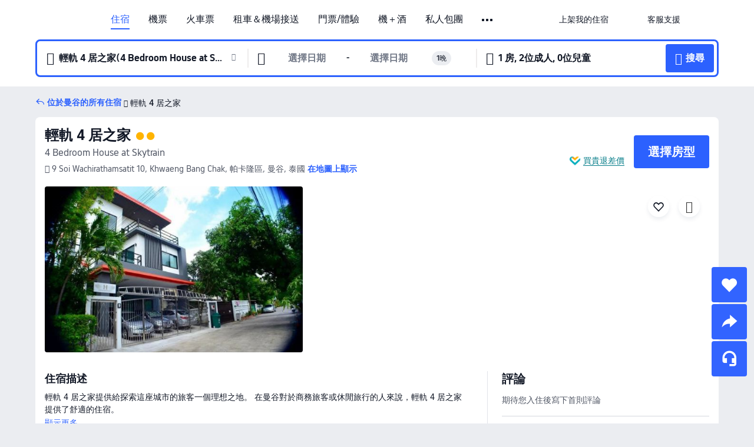

--- FILE ---
content_type: text/html; charset=utf-8
request_url: https://tw.trip.com/hotels/bangkok-hotel-detail-22086080/4-bedroom-house-skytrain/
body_size: 47223
content:
<!DOCTYPE html><html lang="zh-TW" data-cargo="locale:zh-TW,language:tw,currency:TWD,contextType:online,site:TW,group:Trip,country:TW"><head><meta charSet="utf-8"/><link rel="preconnect" href="https://ak-d.tripcdn.com/"/><link rel="preconnect" href="https://aw-d.tripcdn.com/"/><link rel="preload" href="https://ak-s-cw.tripcdn.com/modules/ibu/online-assets/TripGeom-Regular.ba9c64b894f5e19551d23b37a07ba0a4.woff2" as="font" crossorigin="" fetchpriority="high"/><link rel="preload" href="https://ak-s-cw.tripcdn.com/modules/ibu/online-assets/TripGeom-Medium.c01bb95e18e1b0d0137ff80b79b97a38.woff2" as="font" crossorigin="" fetchpriority="high"/><link rel="preload" href="https://ak-s-cw.tripcdn.com/modules/ibu/online-assets/TripGeom-Bold.9e9e0eb59209311df954413ff4957cbb.woff2" as="font" crossorigin="" fetchpriority="high"/><link rel="preload" href="https://ak-s-cw.tripcdn.com/NFES/trip-hotel-online/1769074492117/_next/serverStatic/font/iconfont.woff2" as="font" crossorigin="" fetchpriority="low"/><link rel="stylesheet" href="https://ak-s-cw.tripcdn.com/NFES/trip-hotel-online/1769074492117/_next/static/css/c0613953d67c03d0.css" crossorigin="anonymous" data-precedence="high"/><link rel="stylesheet" href="https://ak-s-cw.tripcdn.com/NFES/trip-hotel-online/1769074492117/_next/static/css/082c0e64ad1c9dfa.css" crossorigin="anonymous" data-precedence="high"/><link rel="stylesheet" href="https://ak-s-cw.tripcdn.com/NFES/trip-hotel-online/1769074492117/_next/static/css/b35f9c0397f5e7aa.css" crossorigin="anonymous" data-precedence="high"/><link rel="stylesheet" href="https://ak-s-cw.tripcdn.com/NFES/trip-hotel-online/1769074492117/_next/static/css/6a6ed5a9de936fab.css" crossorigin="anonymous" data-precedence="high"/><link rel="stylesheet" href="https://ak-s-cw.tripcdn.com/NFES/trip-hotel-online/1769074492117/_next/static/css/2a15b9cf23c4d936.css" crossorigin="anonymous" data-precedence="high"/><link rel="stylesheet" href="https://ak-s-cw.tripcdn.com/NFES/trip-hotel-online/1769074492117/_next/static/css/2545792b8732a947.css" crossorigin="anonymous" data-precedence="high"/><link rel="preload" as="style" href="https://ak-s-cw.tripcdn.com/modules/ibu/ibu-public-component-umd/style.b7b60106e8e8a07d9ee0e3ec624de507.css" crossorigin="anonymous"/><link rel="preload" as="style" href="https://ak-s-cw.tripcdn.com/modules/ibu/online-assets/font.ddfdb9c8916dd1ec37cbf52f9391aca5.css" crossorigin="anonymous"/><link rel="preload" href="https://pages.trip.com/Hotels/libs/sdt/sdt.min.0.0.9.js" as="script"/><link rel="preload" href="https://ak-s-cw.tripcdn.com/NFES/trip-hotel-online/1769074492117/_next/static/chunks/app/detail/page-ecbdcd5cf33051c6.js" as="script"/><link rel="preload" href="//ak-s.tripcdn.com/modules/hotel/hotel-spider-defence-new/sdt.1004-common.min.1589d4c8f1f0c32bbeb180195d34e6b4.js" as="script"/><meta name="viewport" content="width=device-width, initial-scale=1"/><link rel="preload" href="https://ak-d.tripcdn.com/images/0223912000cn9l9gnAFC4_R_960_660_R5_D.jpg" as="image" fetchpriority="high"/><title>輕軌 4 居之家 | 2026最新訂房優惠｜曼谷住宿推薦 - Trip.com</title><meta name="description" content="輕軌 4 居之家 2026 最新飯店優惠來啦！透過 Trip.com 訂房，不僅能查看真實評價、比較房型，新用戶還可享飯店最高 8% 折扣，再搭配 Trip.com 會員方案累積積分，下次訂房再省一筆，讓你用最划算的價格入住高 CP 值的曼谷飯店。"/><meta name="keywords" content="輕軌 4 居之家"/><meta property="og:type" content="website"/><meta property="og:title" content="輕軌 4 居之家 | 2026最新訂房優惠｜曼谷住宿推薦 - Trip.com"/><meta property="og:description" content="輕軌 4 居之家 2026 最新飯店優惠來啦！透過 Trip.com 訂房，不僅能查看真實評價、比較房型，新用戶還可享飯店最高 8% 折扣，再搭配 Trip.com 會員方案累積積分，下次訂房再省一筆，讓你用最划算的價格入住高 CP 值的曼谷飯店。"/><meta property="og:url" content="https://tw.trip.com/hotels/bangkok-hotel-detail-22086080/4-bedroom-house-skytrain/"/><meta property="og:image" content="https://ak-d.tripcdn.com/images/0223912000cn9l9gnAFC4_R_960_660_R5_D.jpg"/><meta property="og:site_name" content="4-Bedroom-House-at-Skytrain"/><link rel="alternate" href="https://www.trip.com/hotels/bangkok-hotel-detail-22086080/4-bedroom-house-skytrain/" hrefLang="x-default"/><link rel="alternate" href="https://uk.trip.com/hotels/bangkok-hotel-detail-22086080/4-bedroom-house-skytrain/" hrefLang="en-GB"/><link rel="alternate" href="https://hk.trip.com/hotels/bangkok-hotel-detail-22086080/4-bedroom-house-skytrain/" hrefLang="zh-Hant-HK"/><link rel="alternate" href="https://kr.trip.com/hotels/bangkok-hotel-detail-22086080/4-bedroom-house-skytrain/" hrefLang="ko"/><link rel="alternate" href="https://jp.trip.com/hotels/bangkok-hotel-detail-22086080/4-bedroom-house-skytrain/" hrefLang="ja"/><link rel="alternate" href="https://sg.trip.com/hotels/bangkok-hotel-detail-22086080/4-bedroom-house-skytrain/" hrefLang="en-SG"/><link rel="alternate" href="https://au.trip.com/hotels/bangkok-hotel-detail-22086080/4-bedroom-house-skytrain/" hrefLang="en-AU"/><link rel="alternate" href="https://de.trip.com/hotels/bangkok-hotel-detail-22086080/4-bedroom-house-skytrain/" hrefLang="de"/><link rel="alternate" href="https://fr.trip.com/hotels/bangkok-hotel-detail-22086080/4-bedroom-house-skytrain/" hrefLang="fr"/><link rel="alternate" href="https://es.trip.com/hotels/bangkok-hotel-detail-22086080/4-bedroom-house-skytrain/" hrefLang="es"/><link rel="alternate" href="https://it.trip.com/hotels/bangkok-hotel-detail-22086080/4-bedroom-house-skytrain/" hrefLang="it"/><link rel="alternate" href="https://ru.trip.com/hotels/bangkok-hotel-detail-22086080/4-bedroom-house-skytrain/" hrefLang="ru"/><link rel="alternate" href="https://th.trip.com/hotels/bangkok-hotel-detail-22086080/4-bedroom-house-skytrain/" hrefLang="th"/><link rel="alternate" href="https://id.trip.com/hotels/bangkok-hotel-detail-22086080/4-bedroom-house-skytrain/" hrefLang="id"/><link rel="alternate" href="https://my.trip.com/hotels/bangkok-hotel-detail-22086080/4-bedroom-house-skytrain/" hrefLang="ms"/><link rel="alternate" href="https://vn.trip.com/hotels/bangkok-hotel-detail-22086080/4-bedroom-house-skytrain/" hrefLang="vi"/><link rel="alternate" href="https://nl.trip.com/hotels/bangkok-hotel-detail-22086080/4-bedroom-house-skytrain/" hrefLang="nl"/><link rel="alternate" href="https://pl.trip.com/hotels/bangkok-hotel-detail-22086080/4-bedroom-house-skytrain/" hrefLang="pl"/><link rel="alternate" href="https://gr.trip.com/hotels/bangkok-hotel-detail-22086080/4-bedroom-house-skytrain/" hrefLang="el"/><link rel="alternate" href="https://tr.trip.com/hotels/bangkok-hotel-detail-22086080/4-bedroom-house-skytrain/" hrefLang="tr"/><link rel="alternate" href="https://br.trip.com/hotels/bangkok-hotel-detail-22086080/4-bedroom-house-skytrain/" hrefLang="pt-BR"/><link rel="alternate" href="https://tw.trip.com/hotels/bangkok-hotel-detail-22086080/4-bedroom-house-skytrain/" hrefLang="zh-Hant-TW"/><link rel="alternate" href="https://nz.trip.com/hotels/bangkok-hotel-detail-22086080/4-bedroom-house-skytrain/" hrefLang="en-NZ"/><link rel="alternate" href="https://ca.trip.com/hotels/bangkok-hotel-detail-22086080/4-bedroom-house-skytrain/" hrefLang="en-CA"/><link rel="alternate" href="https://us.trip.com/hotels/bangkok-hotel-detail-22086080/4-bedroom-house-skytrain/" hrefLang="en-US"/><link rel="alternate" href="https://pk.trip.com/hotels/bangkok-hotel-detail-22086080/4-bedroom-house-skytrain/" hrefLang="en-PK"/><link rel="alternate" href="https://in.trip.com/hotels/bangkok-hotel-detail-22086080/4-bedroom-house-skytrain/" hrefLang="en-IN"/><link rel="alternate" href="https://sa.trip.com/hotels/bangkok-hotel-detail-22086080/4-bedroom-house-skytrain/" hrefLang="ar-SA"/><link rel="alternate" href="https://ae.trip.com/hotels/bangkok-hotel-detail-22086080/4-bedroom-house-skytrain/" hrefLang="en-AE"/><link rel="alternate" href="https://at.trip.com/hotels/bangkok-hotel-detail-22086080/4-bedroom-house-skytrain/" hrefLang="de-AT"/><link rel="alternate" href="https://dk.trip.com/hotels/bangkok-hotel-detail-22086080/4-bedroom-house-skytrain/" hrefLang="da"/><link rel="alternate" href="https://fi.trip.com/hotels/bangkok-hotel-detail-22086080/4-bedroom-house-skytrain/" hrefLang="fi"/><link rel="alternate" href="https://mx.trip.com/hotels/bangkok-hotel-detail-22086080/4-bedroom-house-skytrain/" hrefLang="es-MX"/><link rel="alternate" href="https://ph.trip.com/hotels/bangkok-hotel-detail-22086080/4-bedroom-house-skytrain/" hrefLang="en-PH"/><link rel="alternate" href="https://pt.trip.com/hotels/bangkok-hotel-detail-22086080/4-bedroom-house-skytrain/" hrefLang="pt"/><link rel="alternate" href="https://se.trip.com/hotels/bangkok-hotel-detail-22086080/4-bedroom-house-skytrain/" hrefLang="sv"/><link rel="canonical" href="https://tw.trip.com/hotels/bangkok-hotel-detail-22086080/4-bedroom-house-skytrain/"/><script type="text/javascript">window.UBT_BIZCONFIG={isLoadRMS:false}</script><link rel="stylesheet" href="https://ak-s-cw.tripcdn.com/modules/ibu/ibu-public-component-umd/style.b7b60106e8e8a07d9ee0e3ec624de507.css" crossorigin="anonymous"/><script src="https://ak-s-cw.tripcdn.com/modules/ibu/ibu-public-component-umd/production.min.e60ad7659c4307455a5d16ce5eb7707d.js" crossorigin="anonymous"></script><script src="https://ak-s-cw.tripcdn.com/modules/ibu/gtm-loader/gtm-loader.131ef8b57f3d288725f3c2c14517cd74.js"></script><link rel="stylesheet" href="https://ak-s-cw.tripcdn.com/modules/ibu/online-assets/font.ddfdb9c8916dd1ec37cbf52f9391aca5.css" crossorigin="anonymous"/><script type="application/ld+json">{"@type":"Hotel","name":"輕軌 4 居之家(4 Bedroom House at Skytrain)","address":{"postalCode":"","addressLocality":"9 Soi Wachirathamsatit 10, Khwaeng Bang Chak","streetAddress":"9 Soi Wachirathamsatit 10, Khwaeng Bang Chak, 帕卡隆區, 曼谷, 泰國","addressRegion":"曼谷","addressCountry":"泰國","@type":"PostalAddress"},"image":"https://ak-d.tripcdn.com/images/0223912000cn9l9gnAFC4_R_960_660_R5_D.jpg","@context":"http://schema.org","aggregateRating":{},"priceRange":"絕佳每日優惠 — 快速找到您理想住宿的優惠價格。如果您還找到更便宜的，我們退還價差。","url":"https://www.trip.com/hotels/bangkok-hotel-detail-22086080/4-bedroom-house-skytrain/"}</script><script type="application/ld+json">{"@context":"https://schema.org","@type":"BreadcrumbList","itemListElement":[{"@type":"ListItem","position":1,"name":"Trip.com","item":"https://tw.trip.com"},{"@type":"ListItem","position":2,"name":"飯店","item":"https://tw.trip.com/hotels/"},{"@type":"ListItem","position":3,"name":"在曼谷的飯店","item":"https://tw.trip.com/hotels/bangkok-hotels-list-359/"},{"@type":"ListItem","position":4,"name":"輕軌 4 居之家","item":""}]}</script><script type="application/ld+json">{"@context":"https://schema.org","@type":"FAQPage","mainEntity":[{"@type":"Question","name":"輕軌 4 居之家的入住及退房時間？","acceptedAnswer":{"@type":"Answer","text":"輕軌 4 居之家的辦理入住時間從14:00開始，退房時間則為12:00前，視客房供應狀況，可以在訂房時提出「提前入住」或「延後退房」的需求，旅客如果在非指定時間辦理入住或退房，可能需支付額外費用。此外，飯店提供入住前及退房後的行李寄放服務。"}},{"@type":"Question","name":"如何從最近的機場前往輕軌 4 居之家？","acceptedAnswer":{"@type":"Answer","text":"最近的機場為素萬那普機場，開車距離23.3公里（約26 分鐘）。"}},{"@type":"Question","name":"輕軌 4 居之家附近有火車站嗎？","acceptedAnswer":{"@type":"Answer","text":"最近的火車站為Hua Mak，開車距離9.8公里（約19 分鐘）。"}},{"@type":"Question","name":"輕軌 4 居之家附近有哪些熱門景點？","acceptedAnswer":{"@type":"Answer","text":"鄰近輕軌 4 居之家的熱門景點有Centric Scene Sukhumvit 64，距您搜尋點的直線距離 100公尺。"}}]}</script><link rel="preload" href="https://ak-s-cw.tripcdn.com/ares/api/cc?f=locale%2Fv3%2F100043054%2Fzh-TW.js%2C%2Flocale%2Fv3%2F6002%2Fzh-TW.js%2C%2Flocale%2Fv3%2F6001%2Fzh-TW.js%2C%2Flocale%2Fv3%2F330151%2Fzh-TW.js%2C%2Flocale%2Fv3%2F330153%2Fzh-TW.js%2C%2Flocale%2Fv3%2F100015471%2Fzh-TW.js%2C%2Flocale%2Fv3%2F100009239%2Fzh-TW.js%2C%2Flocale%2Fv3%2F37666%2Fzh-TW.js%2C%2Flocale%2Fv3%2F100015469%2Fzh-TW.js%2C%2Flocale%2Fv3%2F33000032%2Fzh-TW.js%2C%2Flocale%2Fv3%2F33000006%2Fzh-TW.js%2C%2Flocale%2Fv3%2F33000018%2Fzh-TW.js%2C%2Flocale%2Fv3%2F33000015%2Fzh-TW.js%2C%2Flocale%2Fv3%2F33000010%2Fzh-TW.js%2C%2Flocale%2Fv3%2F6005%2Fzh-TW.js%2C%2Flocale%2Fv3%2F37100%2Fzh-TW.js%2C%2Flocale%2Fv3%2F37007%2Fzh-TW.js&amp;etagc=7273d0d5ec2b0fe2be74a9e73252a0e8&amp;defaultNfesId=100043054" as="script" crossorigin="anonymous"/><script id="webcore_internal" type="application/json" crossorigin="anonymous">{"rootMessageId":"100043054-0a9a69d8-491667-1896953128"}</script><script src="https://ak-s-cw.tripcdn.com/NFES/trip-hotel-online/1769074492117/_next/static/chunks/polyfills-c67a75d1b6f99dc8.js" crossorigin="anonymous" nomodule=""></script></head><body dir="ltr" class="ibu-hotel-online-tripgeom" data-domain="ak"><div id="hp_container" class=""><div id="ibu_hotel_header"><div class="mc-hd mc-hd__zh-tw mc-hd_line mc-hd_theme_white mc-hd-single_row" role="banner"><div class="mc-hd__inner"><div class="mc-hd__flex-con clear-float"><div class="mc-hd__logo-con mc-hd__logo-con-zh-TW"><div class="mc-hd__trip-logo-placeholder"></div></div><div class="mc-hd__nav-single-row"><div class="mc-hd__nav-con 3010 mc-hd__nav-loading" id="ibuHeaderChannels"><ul class="mc-hd__nav"><li class="mc-hd__nav-item mc-hd__nav-item-hotels" data-fold="false"><a id="header_action_nav_hotels" class="mc-hd__nav-lnk is-active" title="住宿" aria-label="住宿" aria-hidden="false" href="/hotels/?locale=zh-TW&amp;curr=TWD">住宿</a></li><li class="mc-hd__nav-item mc-hd__nav-item-flights" data-fold="false"><a id="header_action_nav_flights" class="mc-hd__nav-lnk" title="機票" aria-label="機票" aria-hidden="false" href="/flights/?locale=zh-TW&amp;curr=TWD">機票</a></li><li class="mc-hd__nav-item mc-hd__nav-item-trains" data-fold="false"><a id="header_action_nav_trains" class="mc-hd__nav-lnk" title="火車票" aria-label="火車票" aria-hidden="false" href="/trains/?locale=zh-TW&amp;curr=TWD">火車票</a></li><li class="mc-hd__nav-item mc-hd__nav-item-wth-sub mc-hd__nav-item-cars" data-fold="false"><span id="header_action_nav_cars" class="mc-hd__nav-lnk" title="租車＆機場接送" aria-label="租車＆機場接送" aria-hidden="false" tabindex="0" role="link">租車＆機場接送</span><ul class="mc-hd__nav-item-sub" role="group"><li tabindex="-1" role="menuitem"><a id="header_action_nav_carhire" href="/carhire/?channelid=14409&amp;locale=zh-TW&amp;curr=TWD" class="mc-hd__sub-nav-lnk" tabindex="-1" data-parent="cars" data-index="0" aria-label="租車" aria-hidden="false">租車</a></li><li tabindex="-1" role="menuitem"><a id="header_action_nav_airporttransfers" href="/airport-transfers/?locale=zh-TW&amp;curr=TWD" class="mc-hd__sub-nav-lnk" tabindex="-1" data-parent="cars" data-index="1" aria-label="機場接送" aria-hidden="false">機場接送</a></li></ul></li><li class="mc-hd__nav-item mc-hd__nav-item-wth-sub mc-hd__nav-item-ttd" data-fold="false"><a id="header_action_nav_ttd" class="mc-hd__nav-lnk" title="門票/體驗" aria-label="門票/體驗" aria-hidden="false" href="/things-to-do/ttd-home/?ctm_ref=vactang_page_23810&amp;locale=zh-TW&amp;curr=TWD">門票/體驗</a><ul class="mc-hd__nav-item-sub" role="group"><li tabindex="-1" role="menuitem"><a id="header_action_nav_tnt" href="/things-to-do/ttd-home/?ctm_ref=vactang_page_23810&amp;locale=zh-TW&amp;curr=TWD" class="mc-hd__sub-nav-lnk" tabindex="-1" data-parent="ttd" data-index="0" aria-label="門票/體驗" aria-hidden="false">門票/體驗</a></li><li tabindex="-1" role="menuitem"><a id="header_action_nav_esim" href="/sale/w/10229/esim.html?locale=zh-TW&amp;curr=TWD" class="mc-hd__sub-nav-lnk" tabindex="-1" data-parent="ttd" data-index="1" aria-label="eSIM &amp; SIM" aria-hidden="false">eSIM &amp; SIM</a></li></ul></li><li class="mc-hd__nav-item mc-hd__nav-item-packages" data-fold="false"><a id="header_action_nav_packages" class="mc-hd__nav-lnk" title="機＋酒" aria-label="機＋酒" aria-hidden="false" href="/packages/?sourceFrom=IBUBundle_home&amp;locale=zh-TW&amp;curr=TWD">機＋酒</a></li><li class="mc-hd__nav-item mc-hd__nav-item-privatetours" data-fold="false"><a id="header_action_nav_privatetours" class="mc-hd__nav-lnk" title="私人包團" aria-label="私人包團" aria-hidden="false" href="/package-tours/private-tours?locale=zh-TW&amp;curr=TWD">私人包團</a></li><li class="mc-hd__nav-item mc-hd__nav-item-grouptours" data-fold="false"><a id="header_action_nav_grouptours" class="mc-hd__nav-lnk" title="跟團遊" aria-label="跟團遊" aria-hidden="false" href="/package-tours/group-tours?locale=zh-TW&amp;curr=TWD">跟團遊</a></li><li class="mc-hd__nav-item mc-hd__nav-item-cruises" data-fold="false"><a id="header_action_nav_cruises" class="mc-hd__nav-lnk" title="郵輪" aria-label="郵輪" aria-hidden="false" href="/cruises?locale=zh-TW&amp;curr=TWD">郵輪</a></li><li class="mc-hd__nav-item mc-hd__nav-item-wth-sub mc-hd__nav-item-travelinspiration" data-fold="false"><span id="header_action_nav_travelinspiration" class="mc-hd__nav-lnk" title="旅遊靈感" aria-label="旅遊靈感" aria-hidden="false" tabindex="0" role="link">旅遊靈感</span><ul class="mc-hd__nav-item-sub" role="group"><li tabindex="-1" role="menuitem"><a id="header_action_nav_travelguide" href="/travel-guide/?locale=zh-TW&amp;curr=TWD" class="mc-hd__sub-nav-lnk" tabindex="-1" data-parent="travelinspiration" data-index="0" aria-label="旅遊攻略" aria-hidden="false">旅遊攻略</a></li><li tabindex="-1" role="menuitem"><a id="header_action_nav_tripbest" href="/toplist/tripbest/home?locale=zh-TW&amp;curr=TWD" class="mc-hd__sub-nav-lnk" tabindex="-1" data-parent="travelinspiration" data-index="1" aria-label="Trip.Best" aria-hidden="false">Trip.Best</a></li></ul></li><li class="mc-hd__nav-item mc-hd__nav-item-tripmap" data-fold="false"><a id="header_action_nav_tripmap" class="mc-hd__nav-lnk" title="旅遊地圖" aria-label="旅遊地圖" aria-hidden="false" href="/webapp/tripmap/travel?entranceId=Triponlinehomeside&amp;locale=zh-TW&amp;curr=TWD">旅遊地圖</a></li><li class="mc-hd__nav-item mc-hd__nav-item-tripcoins" data-fold="false"><a id="header_action_nav_tripcoins" class="mc-hd__nav-lnk" title="Trip.com 獎勵計畫" aria-label="Trip.com 獎勵計畫" aria-hidden="false" href="/customer/loyalty/?locale=zh-TW&amp;curr=TWD">Trip.com 獎勵計畫</a></li><li class="mc-hd__nav-item mc-hd__nav-item-sales" data-fold="false"><a id="header_action_nav_sales" class="mc-hd__nav-lnk" title="優惠" aria-label="優惠" aria-hidden="false" href="/sale/deals/?locale=zh-TW&amp;curr=TWD">優惠</a></li></ul></div></div><div class="mc-hd__func-con" id="ibuHeaderMenu"><div class="mc-hd__func"><div class="mc-hd__option-app-placeholder">App</div><div class="mc-hd__option"><div class="mc-hd__entry" aria-label="上架我的住宿" tabindex="0" role="link"><span aria-hidden="true" title="上架我的住宿">上架我的住宿</span><i class="fi fi-Hotels"></i></div></div><div class="mc-hd__option mc-hd__option__selector"><div class="mc-hd__selector mc-lhd-menu-selector" tabindex="0" role="button" aria-haspopup="dialog" aria-label="語言/幣別"><div class="mc-lhd-menu-selector-locale-con" style="padding:8px" aria-hidden="true"><div class="mc-lhd-menu-selector-locale zh_tw"><i class="locale-icon flag-zh-TW"></i></div></div></div></div><div class="mc-hd__option"><div class="mc-hd__help" tabindex="0" aria-label="客服支援" role="link"><span aria-hidden="true" title="客服支援">客服支援</span><i class="fi fi-ic_help"></i></div></div><div class="mc-hd__search-booking-placeholder">尋找訂單</div><div class="mc-lhd-menu-account mc-lhd-account-nologin" style="display:none"></div></div></div></div></div></div><script>if (typeof Object.assign !== 'function') {window._assignObject = function(t, s) {for (var k in s) { t[k] = s[k] }; return t }; }else { window._assignObject = Object.assign } window.__CARGO_DATA__ = _assignObject(window.__CARGO_DATA__ || {}, {"channelmetauoe1":[{"channel":"home","source":"flights","value":"{\"displayName\":\"Home\",\"displayNameSharkKey\":\"ButtonText_Home\",\"path\":\"\"}"},{"channel":"hotels","source":"flights","value":"{\"displayName\":\"Hotels\",\"displayNameSharkKey\":\"ButtonText_Hotel\",\"path\":\"/hotels/\",\"icon\":\"fi-hotel_new\",\"groupId\":1}"},{"channel":"flights","source":"flights","value":"{\"displayName\":\"Flights\",\"displayNameSharkKey\":\"ButtonText_Flights\",\"path\":\"/flights/\",\"icon\":\"fi-flight\",\"groupId\":1}"},{"channel":"trains","source":"flights","value":"{\"displayName\":\"Trains\",\"displayNameSharkKey\":\"ButtonText_Trains\",\"path\":\"/trains/\",\"icon\":\"fi-train\",\"groupId\":1}"},{"channel":"ttd","source":"flights","value":"{\"displayName\":\"TNT\",\"displayNameSharkKey\":\"ButtonText_TTD\",\"path\":\"/things-to-do/ttd-home/?ctm_ref=vactang_page_23810\",\"icon\":\"fi-ic_tnt\",\"groupId\":1}"},{"channel":"travelguide","source":"flights","value":"{\"displayName\":\"Attractions\",\"displayNameSharkKey\":\"ButtonText_TravelGuide\",\"path\":\"/travel-guide/\",\"icon\":\"fi-destination\",\"parent\":\"travelinspiration\",\"groupId\":3}"},{"channel":"carhire","source":"flights","value":"{\"displayName\":\"Car Rentals\",\"displayNameSharkKey\":\"ButtonText_Carhire\",\"path\":\"/carhire/?channelid=14409\",\"parent\":\"cars\",\"icon\":\"fi-car\",\"groupId\":1}"},{"channel":"airporttransfers","source":"flights","value":"{\"displayName\":\"Airport Transfers\",\"displayNameSharkKey\":\"ButtonText_AirportTransfers\",\"path\":\"/airport-transfers/\",\"parent\":\"cars\",\"icon\":\"fi-airport-transfer\",\"groupId\":1}"},{"channel":"cars","source":"flights","value":"{\"displayName\":\"Cars\",\"displayNameSharkKey\":\"ButtonText_Cars\",\"path\":\"\",\"icon\":\"fi-ic_carrental\",\"groupId\":1}"},{"channel":"sales","source":"flights","value":"{\"displayName\":\"Deals\",\"displayNameSharkKey\":\"ButtonText_Deals\",\"path\":\"/sale/deals/\",\"icon\":\"fi-a-ic_deal21x\",\"groupId\":3}"},{"channel":"tripcoins","source":"flights","value":"{\"displayName\":\"Trip Rewards\",\"displayNameSharkKey\":\"ButtonText_TripRewards\",\"path\":\"/customer/loyalty/\",\"icon\":\"fi-a-TripCoins\",\"groupId\":4}"},{"channel":"giftcard","source":"flights","value":"{\"displayName\":\"GiftCard\",\"displayNameSharkKey\":\"ButtonText_GiftCard\",\"path\":\"/giftcard\",\"icon\":\"fi-ic_giftcard\",\"groupId\":2}"},{"channel":"cruises","source":"flights","value":"{\"displayName\":\"Cruises\",\"displayNameSharkKey\":\"ButtonText_Cruises\",\"path\":\"/cruises\",\"icon\":\"fi-ic_BU_cruises\",\"groupId\":2}"},{"channel":"others","source":"flights","value":"{\"path\":\"/sale/w/1744/singaporediscovers.html?locale=en_sg\",\"displayName\":\"SingapoRediscovers Vouchers\",\"displayNameSharkKey\":\"key_channel_sg_vouchers\"}"},{"channel":"packages","source":"flights","value":"{\"displayName\":\"Bundle\",\"displayNameSharkKey\":\"ButtonText_Bundle\",\"path\":\"/packages/?sourceFrom=IBUBundle_home\",\"icon\":\"fi-ic_bundle\",\"groupId\":1}"},{"channel":"customtrips","source":"flights","value":"{\"displayName\":\"Custom Trips\",\"displayNameSharkKey\":\"ButtonText_CustomTrip\",\"path\":\"/custom-trips/index\",\"icon\":\"fi-a-ic_BU_customtrips\",\"groupId\":2}"},{"channel":"insurance","source":"flights","value":"{\"displayName\":\"Insurance\",\"displayNameSharkKey\":\"ButtonText_Insurance\",\"path\":\"/insurance?bid=1&cid=2&pid=1\",\"icon\":\"fi-ic_insurance\",\"groupId\":2}"},{"channel":"tnt","source":"flights","value":"{\"displayName\":\"tnt\",\"displayNameSharkKey\":\"ButtonText_TTD\",\"path\":\"/things-to-do/ttd-home/?ctm_ref=vactang_page_23810\",\"parent\":\"ttd\",\"icon\":\"fi-ic_tnt\",\"groupId\":1}"},{"channel":"esim","source":"flights","value":"{\"displayName\":\"eSIM\",\"displayNameSharkKey\":\"ButtonText_eSim\",\"path\":\"/sale/w/10229/esim.html\",\"parent\":\"ttd\",\"groupId\":1}"},{"channel":"tripmap","source":"flights","value":"{\"displayName\":\"Map\",\"displayNameSharkKey\":\"ButtonText_Map\",\"path\":\"/webapp/tripmap/travel?entranceId=Triponlinehomeside\",\"icon\":\"fi-a-itinerarymap\",\"groupId\":3}"},{"channel":"travelinspiration","source":"flights","value":"{\"displayName\":\"TravelInspiration\",\"displayNameSharkKey\":\"ButtonText_TravelInspiration\",\"path\":\"\",\"icon\":\"fi-destination\",\"groupId\":3}"},{"channel":"tripbest","source":"flights","value":"{\"displayName\":\"TripBest\",\"displayNameSharkKey\":\"ButtonText_TripBest\",\"path\":\"/toplist/tripbest/home\",\"icon\":\"fi-destination\",\"parent\":\"travelinspiration\",\"groupId\":3}"},{"channel":"tripplanner","source":"flights","value":"{\"displayName\":\"TripPlanner\",\"displayNameSharkKey\":\"ButtonText_TripPlanner\",\"path\":\"/webapp/tripmap/tripplanner?source=t_online_homepage\",\"groupId\":3,\"iconUrl\":\"https://dimg04.tripcdn.com/images/05E1712000o6ljnud70A3.svg\",\"activeIconUrl\":\"https://dimg04.tripcdn.com/images/05E3c12000nm1joaw5B34.png\"}"},{"channel":"grouptours","source":"flights","value":"{\"displayName\":\"Group Tours\",\"displayNameSharkKey\":\"ButtonText_GroupTours\",\"path\":\"/package-tours/group-tours\",\"groupId\":2,\"iconUrl\":\"https://dimg04.tripcdn.com/images/05E6i12000nn4rqq27CB1.svg\",\"activeIconUrl\":\"https://dimg04.tripcdn.com/images/05E6i12000nn4rqq27CB1.svg\"}"},{"channel":"privatetours","source":"flights","value":"{\"displayName\":\"Private Tours\",\"displayNameSharkKey\":\"ButtonText_PrivateTours\",\"path\":\"/package-tours/private-tours\",\"groupId\":2,\"iconUrl\":\"https://dimg04.tripcdn.com/images/05E4612000nn4rnod1150.svg\",\"activeIconUrl\":\"https://dimg04.tripcdn.com/images/05E4612000nn4rnod1150.svg\"}"}],"locale":"zh-TW","onlinechannelsczhtwe1":[{"locale":"zh-TW","channel":"hotels","value":"1"},{"locale":"zh-TW","channel":"flights","value":"1"},{"locale":"zh-TW","channel":"trains","value":"1"},{"locale":"zh-TW","channel":"cars","value":"1"},{"locale":"zh-TW","channel":"carhire","value":"1"},{"locale":"zh-TW","channel":"airporttransfers","value":"1"},{"locale":"zh-TW","channel":"ttd","value":"1"},{"locale":"zh-TW","channel":"tnt","value":"1"},{"locale":"zh-TW","channel":"esim","value":"1"},{"locale":"zh-TW","channel":"packages","value":"1"},{"locale":"zh-TW","channel":"privatetours","value":"1"},{"locale":"zh-TW","channel":"grouptours","value":"1"},{"locale":"zh-TW","channel":"cruises","value":"1"},{"locale":"zh-TW","channel":"travelinspiration","value":"1"},{"locale":"zh-TW","channel":"travelguide","value":"1"},{"locale":"zh-TW","channel":"tripbest","value":"1"},{"locale":"zh-TW","channel":"tripmap","value":"1"},{"locale":"zh-TW","channel":"tripcoins","value":"1"},{"locale":"zh-TW","channel":"sales","value":"1"}],"menumetaczhtwe0":"{\"entry\":{\"url\":\"/list-your-property?channel=21\",\"displaySharkKey\":\"key_header_entry\"},\"help\":{\"mode\":\"entry\",\"url\":\"/pages/support\"},\"mybooking\":{\"url\":\"/order/all\",\"displaySharkKey\":\"V3_Profile_MyOrders\"}}","loginmenue0":"{\"menu\":[{\"show\":true,\"displayName\":\"My Bookings\",\"displayNameSharkKey\":\"V3_Profile_MyOrders\",\"include\":\"all\",\"link\":\"/order/all\",\"id\":\"booking\"},{\"show\":false,\"displayName\":\"Trip Coins\",\"displayNameSharkKey\":\"V3_Profile_Points\",\"include\":\"all\",\"showByLocale\":\"en-ca,da-dk,fi-fi,uk-ua,pt-pt,es-mx,sv-se,nl-nl,pl-pl,en-sg,ja-jp,ko-kr,en-hk,zh-hk,de-de,fr-fr,es-es,ru-ru,id-id,en-id,th-th,en-th,ms-my,en-my,en-au,en-xx,en-us,es-us,tr-tr,en-ie,de-at,de-ch,fr-ch,nl-be,en-be,fr-be,en-il,pt-br,el-gr,en-ae,en-sa,en-nz,en-gb,it-it,vi-vn,en-ph,en-in,en-pk,en-kw,en-qa,en-om,en-bh,en-kh,ru-az,ru-by,ru-kz,zh-sg,zh-my\",\"link\":\"/customer/points/\",\"id\":\"points\"},{\"show\":true,\"displayName\":\"Promo Codes\",\"displayNameSharkKey\":\"V3_Promo_Code\",\"include\":\"all\",\"link\":\"/customer/promo/\",\"id\":\"codes\"},{\"show\":true,\"displayName\":\"Profile\",\"displayNameSharkKey\":\"V3_Text_MembInfo\",\"include\":\"all\",\"link\":\"/membersinfo/profile/\",\"id\":\"profile\"},{\"show\":false,\"displayName\":\"Friend Referrals\",\"displayNameSharkKey\":\"V3_Text_Friend\",\"include\":\"all\",\"link\":\"/sale/w/1899/friends-referral-main.html?locale=en_xx\",\"id\":\"Friend\"},{\"show\":false,\"displayName\":\"Favorites\",\"displayNameSharkKey\":\"ButtonText_Hotel_Collection\",\"showByLocale\":\"en-ca,da-dk,fi-fi,uk-ua,pt-pt,es-mx,sv-se,nl-nl,pl-pl,en-sg,ja-jp,ko-kr,en-hk,zh-hk,zh-tw,de-de,fr-fr,es-es,ru-ru,id-id,en-id,th-th,en-th,ms-my,en-my,en-au,en-xx,en-us,es-us,tr-tr,en-ie,de-at,de-ch,fr-ch,nl-be,en-be,fr-be,en-il,pt-br,el-gr,en-ae,en-sa,en-nz,en-gb,it-it,vi-vn,en-ph,en-in,en-pk,en-kw,en-qa,en-om,en-bh,en-kh,ru-az,ru-by,ru-kz,zh-sg,zh-my\",\"include\":\"all\",\"link\":\"/favorite/\",\"id\":\"favorites\"},{\"show\":false,\"showByLocale\":\"en-xx,en-us,en-sg,en-au,en-my,en-gb,en-be,en-ch,en-ie,en-ca,en-sa,en-hk,en-ae,en-nz,en-il,zh-tw,zh-hk,ja-jp,ko-kr,th-th,vi-vn,en-th,en-id,en-ph,en-in,en-pk,en-kw,en-qa,en-om,en-bh,en-kh,ru-az,ru-by,ru-kz,zh-sg,zh-my\",\"displayName\":\"Moments\",\"displayNameSharkKey\":\"V3_Profile_Moments\",\"include\":\"all\",\"link\":\"/travel-guide/personal-home\",\"id\":\"Moments\"},{\"show\":false,\"displayName\":\"Flight Price Alerts\",\"displayNameSharkKey\":\"Key_Flight_Price_Alerts\",\"include\":\"all\",\"showByLocale\":\"en-ca,da-dk,fi-fi,uk-ua,pt-pt,es-mx,sv-se,nl-nl,pl-pl,en-sg,ja-jp,ko-kr,en-hk,zh-hk,de-de,fr-fr,es-es,ru-ru,id-id,en-id,th-th,en-th,ms-my,en-my,en-au,en-xx,en-us,es-us,tr-tr,en-ie,de-at,de-ch,fr-ch,nl-be,en-be,fr-be,en-il,pt-br,el-gr,en-ae,en-sa,en-nz,en-gb,it-it,vi-vn,en-ph,en-in,en-pk,en-kw,en-qa,en-om,en-bh,en-kh,ru-az,ru-by,ru-kz,zh-sg,zh-my\",\"link\":\"/flights/price-alert/\",\"id\":\"flghtAlert\"},{\"show\":false,\"displayName\":\"Rewards\",\"displayNameSharkKey\":\"Key_Entrance_Title\",\"include\":\"all\",\"showByLocale\":\"en-ca,da-dk,fi-fi,uk-ua,pt-pt,es-mx,sv-se,nl-nl,pl-pl,en-sg,ja-jp,ko-kr,en-hk,zh-hk,de-de,fr-fr,es-es,ru-ru,id-id,en-id,th-th,en-th,ms-my,en-my,en-au,en-xx,en-us,es-us,tr-tr,en-ie,de-at,de-ch,fr-ch,nl-be,en-be,fr-be,en-il,pt-br,el-gr,en-ae,en-sa,en-nz,en-gb,it-it,vi-vn,en-ph,en-in,en-pk,en-kw,en-qa,en-om,en-bh,en-kh,ru-az,ru-by,ru-kz,zh-sg,zh-my\",\"link\":\"/customer/tierpoints/\",\"id\":\"rewards\"}]}"})</script></div><div class="content"><div class="page_detailPage__zRS1L"><div class="detailSearchBox_detailSearchBox-container__GKmx0" role="region" aria-label="搜尋住宿"><div class="detailSearchBox_searchBox-wrap__WvYqJ"><div dir="ltr" class="searchBoxContainer__z5SAp responsive__iDq6D"><div class="searchBox__gPrFy" style="border:3px solid var(--smtcColorBorderBrandBold)"><div class="destination__MneKx responsive__vrNTP" aria-label=""><div class="descriptionBorderBox__Fn4fW"><div class="destination-inputBox__lJLLb"><i aria-hidden="true" class="hotel_desktop_trip- ic ic-locationline ic_locationline destination-icon__WAVAD"></i><div class="destination-inputBoxIputContainer__NRWlF"><input id="destinationInput" class="destination-inputBox_input__FyxR4" type="text" autoComplete="off" placeholder="打算去哪玩？" tabindex="0" value="輕軌 4 居之家(4 Bedroom House at Skytrain)"/><div class="destination-inputBox_inputFake__mQ3Gz">輕軌 4 居之家(4 Bedroom House at Skytrain)</div></div><div class="destination-inputBoxClearIconContainer__Glo7x" tabindex="0" role="button" aria-label=""><i aria-hidden="true" class="hotel_desktop_trip- ic ic-clear ic_clear destination-inputBoxClearIcon__olXZu"></i></div><div class="divider__J9E6E"></div></div></div></div><div class="responsive__Djfnm calendar__U5W5V calendarRelavtive__pWLcx" tabindex="0" aria-label=""><div class="calendarBox__IY9SI"><i aria-hidden="true" class="hotel_desktop_trip- ic ic-calendar ic_calendar calendar-icon___FMn8"></i><div class="calendar-time__NWqIM"><input id="checkInInput" type="text" readonly="" placeholder="選擇日期" class="calendar-checkInInput__WKk2h" tabindex="-1" value=""/><div class="calendar-inputBox_inputFake__M3Udk">選擇日期</div></div><div class="calendar-nights___Bn9y">-</div><div class="calendar-time__NWqIM"><input id="checkOutInput" type="text" readonly="" placeholder="選擇日期" class="calendar-checkOutInput__aurPl" tabindex="-1" value=""/><div class="calendar-inputBox_inputFake__M3Udk">選擇日期</div></div><div class="nights__i8cwz"><span>1晚</span></div><div class="divider__XkfFN"></div></div><div tabindex="-1" data-stop-blur="stop-calendar-blur" class="calendarComponent__e4tJH"></div></div><div class="guest__MEM77 responsive__VcS0g" tabindex="0" role="button" aria-expanded="false" aria-label=""><div class="guestBox__lMID_"><i aria-hidden="true" class="hotel_desktop_trip- ic ic-user ic_user guestBox-person__vuOLI"></i><div class="guestBox-content__Pc63P">1 房, 2位成人, 0位兒童</div></div></div><div class="searchButton-container__HE5VV"><div class="searchButtonContainer__fIR6v responsive__C52t0" role="button" aria-label="搜尋"><button class="tripui-online-btn tripui-online-btn-large tripui-online-btn-solid-primary  tripui-online-btn-block  " type="button" style="padding:0 16px;font-size:16px;height:48px" dir="ltr"><div class="tripui-online-btn-content"><span class="tripui-online-btn-icon" style="transform:none"><i aria-hidden="true" class="hotel_desktop_trip- ic ic-search ic_search searchButton-icon__OOYav"></i></span><span class="tripui-online-btn-content-children ">搜尋</span></div></button></div></div></div></div></div></div><div class="crumb_hotelCrumb__8aaZb"><span class="crumb_hotelCrumb-box__zv3Ma" tabindex="0" aria-label="位於曼谷的所有住宿" role="button"><i aria-hidden="true" class="smarticon u-icon u-icon-ic_new_back u-icon_ic_new_back crumb_hotelCrumb-icon__JsUUj"></i><span class="crumb_hotelCrumb-title__siLyG" aria-hidden="true">位於曼谷的所有住宿</span></span><div class="crumb_hotelCrumb-seo-title-box__DrnL3"><span class="crumb_hotelCrumb-seo-title__AzUmW" tabindex="0"><i aria-hidden="true" class="hotel_desktop_trip- ic ic-forward ic_forward crumb_hotelCrumb-switchIcon_right__Gw8rE"></i>輕軌 4 居之家</span><div class="crumb_hotelCrumb-seo-freshModal__JJFWD "><div><div class="FreshnessModal_freshness-section-triangle__3CiSj"></div><div class="FreshnessModal_freshness-section__Hutqy"><div class="FreshnessModal_freshness-section-content__TuSwZ"><div class="FreshnessModal_freshness-subsection__Z76Tl"><h3 class="FreshnessModal_freshness-secondary-title__jYER3">入住及退房</h3><div class="FreshnessModal_freshness-contents__gVtQh"><p class="FreshnessModal_freshness-content-item__JudST">入住時間由 14:00 開始</p><p class="FreshnessModal_freshness-content-item__JudST">退房時間至 Until 12:00 結束</p></div></div><div class="FreshnessModal_freshness-subsection__Z76Tl"><h3 class="FreshnessModal_freshness-secondary-title__jYER3">附近景點</h3><div class="FreshnessModal_freshness-contents__gVtQh"><p class="FreshnessModal_freshness-content-item__JudST">Web Courses​ Bangkok​：距離飯店 0.13 公里</p><p class="FreshnessModal_freshness-content-item__JudST">Chateau In Town Sukhumvit 64/1.：距離飯店 0.27 公里</p><p class="FreshnessModal_freshness-content-item__JudST">Centric Scene Sukhumvit 64：距離飯店 0.1 公里</p></div></div><div class="FreshnessModal_freshness-subsection__Z76Tl"><h3 class="FreshnessModal_freshness-secondary-title__jYER3">設施亮點</h3><div class="FreshnessModal_freshness-contents__gVtQh"><p class="FreshnessModal_freshness-content-item__JudST">寵物政策：不允許攜帶寵物入住。</p></div></div><div class="FreshnessModal_freshness-footer__WFCoj">以上所示的飯店價格，是參考 Trip.com 2 月 3 日-2 月 9 日 期間的房價。</div></div></div></div></div></div></div><div class="page_detailMain__9AGj9 "><div class="hotelHeaderInfo_headInfo__s6DnB" id="trip_main_content"><div class="headInit_headInit__Z6g5X"><div class="headInit_headInit_left__AfFyu"><div class="headInit_headInit-title__m3aAX"><h1 class="headInit_headInit-title_nameA__EE_LB" data-exposure="{&quot;ubtKey&quot;:&quot;hotel_trip_detail_module_load&quot;,&quot;data&quot;:{&quot;masterhotelid&quot;:22086080,&quot;page&quot;:&quot;10320668147&quot;,&quot;locale&quot;:&quot;zh-TW&quot;,&quot;module&quot;:&quot;hotel_name&quot;}}" data-send="devTrace" tabindex="0" aria-label="輕軌 4 居之家">輕軌 4 居之家</h1><span class="headInit_headInit-tagBox___eg6I"><div class="hotelTag_hotelTag_box__zvaUt"></div><span class="hotelLevel_hotelLevel__mhh3v" aria-label="滿分 5 分，得 2 分" role="img"><i aria-hidden="true" class="smarticon u-icon u-icon-ic_new_circle u-icon_ic_new_circle hotelLevel_hotelLevel_icon__IjXS0"></i><i aria-hidden="true" class="smarticon u-icon u-icon-ic_new_circle u-icon_ic_new_circle hotelLevel_hotelLevel_icon__IjXS0"></i></span><div class="hotelTag_hotelTag_box__zvaUt"></div></span></div><div><div class="headInit_headInit-title_sub__Bxn1N">4 Bedroom House at Skytrain</div><div class="headInit_headInit-address_position__OZU_R" data-exposure="{&quot;ubtKey&quot;:&quot;hotel_trip_detail_module_load&quot;,&quot;data&quot;:{&quot;masterhotelid&quot;:22086080,&quot;page&quot;:&quot;10320668147&quot;,&quot;locale&quot;:&quot;zh-TW&quot;,&quot;module&quot;:&quot;hotel_address&quot;}}" data-send="devTrace"><span class="headInit_headInit-address_text__D_Atv" tabindex="0" aria-label="9 Soi Wachirathamsatit 10, Khwaeng Bang Chak, 帕卡隆區, 曼谷, 泰國" role="button"><i aria-hidden="true" class="hotel_desktop_trip- ic ic-locationline ic_locationline headInit_headInit-address_icon__3pBcD"></i><span aria-hidden="true">9 Soi Wachirathamsatit 10, Khwaeng Bang Chak, 帕卡隆區, 曼谷, 泰國</span></span><div class="headInit_headInit-address_showmoregroup__Hgtra"><div tabindex="0"><div class="style_textLinkButton__XwrMR headInit_headInit-address_showmoreA__3ygOE"><span>在地圖上顯示</span></div></div></div></div></div></div><div class="headInit_headInit_right__XCEKz"><div class="headInit_headInit-leftSide__2bud1 headInit_headInit-leftSideTrip__HUM48"><div></div><div><div class="m-BRGEntry  " data-exposure="{&quot;ubtKey&quot;:&quot;htl_ol_comp_olWpm_wePriceMatch_exposure&quot;,&quot;data&quot;:{&quot;source_page&quot;:&quot;detail&quot;}}"><div class="m-BRGEntry-icon " aria-hidden="true"></div><span class="m-BRGEntry-text" tabindex="0" role="button">買貴退差價</span></div></div></div><button class="tripui-online-btn tripui-online-btn-large tripui-online-btn-solid-primary    " type="button" style="padding:0 24px;height:56px;font-size:20px" dir="ltr"><div class="tripui-online-btn-content"><span class="tripui-online-btn-content-children ">選擇房型</span></div></button></div></div><div class="headAlbum_headAlbum__WXxRg" aria-hidden="true"><div class="headAlbum_headAlbum-container__C9mUv" data-exposure="{&quot;ubtKey&quot;:&quot;htl_ol_dtl_htlinfo_vdpic_exposure&quot;,&quot;data&quot;:{&quot;channeltype&quot;:&quot;online&quot;,&quot;has_video&quot;:&quot;F&quot;,&quot;masterhotelid&quot;:&quot;22086080&quot;,&quot;pictureNum&quot;:1,&quot;source_url&quot;:&quot;https://ak-d.tripcdn.com/images/0223912000cn9l9gnAFC4_R_960_660_R5_D.jpg&quot;,&quot;page&quot;:&quot;10320668147&quot;,&quot;locale&quot;:&quot;zh-TW&quot;}}"><div class="headAlbum_headAlbum-bigpic__CJHFG"><div class="headAlbum_headAlbum_position__bQWOy"><div tabindex="0" class="headAlbum_headAlbum-smallpics_box__kaOO6" role="img" aria-label="輕軌 4 居之家的相簿"><img class="headAlbum_headAlbum_img__vfjQm" src="https://ak-d.tripcdn.com/images/0223912000cn9l9gnAFC4_R_960_660_R5_D.jpg" alt="hotel overview picture" fetchpriority="high" aria-hidden="true"/></div></div></div><div class="headAlbum_headAlbum-smallpics__hpPrY"><div id="collectHotelB" class="collectHotelB_collectHotel__VFQ_2 collectHotelB_collectHotel_onlineShareVersionB__a2ee7"><i aria-hidden="true" class="smarticon u-icon u-icon-outlined u-icon_outlined collectHotelB_collectHotel_unselected__oJJ63"></i></div><div class="shareBox_onlineShareWrapper__dloph"><div class="online-share-wrapper v1_0_3"><div class="online-share-trigger-wrapper"><div class="shareBox_shareBox__tN4N_"><i aria-hidden="true" class="hotel_desktop_trip- ic ic-share ic_share shareBox_shareIcon__qtJHt"></i></div></div></div></div></div></div></div></div><div class="page_headInfo_bottom__kARj_"><div class="headBottom_headerBottom___8GSb"><div class="headBottom_headerBottom_left__GxeQe" id="headBottom_headerBottom_left"><div data-exposure="{&quot;ubtKey&quot;:&quot;hotel_trip_detail_module_load&quot;,&quot;data&quot;:{&quot;masterhotelid&quot;:22086080,&quot;page&quot;:&quot;10320668147&quot;,&quot;locale&quot;:&quot;zh-TW&quot;,&quot;module&quot;:&quot;hotel_description&quot;,&quot;position&quot;:1}}" data-send="devTrace" aria-label="輕軌 4 居之家提供給探索這座城市的旅客一個理想之地。 在曼谷對於商務旅客或休閒旅行的人來說，輕軌 4 居之家提供了舒適的住宿。 " role="text"><div class="hotelDescription_hotelDescription-titleA__dOwX2">住宿描述</div><div class="hotelDescription_hotelDescription-address__2tlm2" aria-hidden="true"><span class="hotelDescription_hotelDescription-address_detail__P2_Or">輕軌 4 居之家提供給探索這座城市的旅客一個理想之地。 在曼谷對於商務旅客或休閒旅行的人來說，輕軌 4 居之家提供了舒適的住宿。 </span></div><div class="style_textLinkButton__XwrMR hotelDescription_hotelDescription-address_showmoreA__Yt1A4" tabindex="0">顯示更多</div></div></div><div class="headBottom_headerBottom_right__iOoID"><div class="headReviewNew_reviewNew___bp_z" data-exposure="{&quot;ubtKey&quot;:&quot;htl_t_online_dtl_midban_cmt_exposure&quot;,&quot;data&quot;:{&quot;page&quot;:&quot;10320668147&quot;,&quot;locale&quot;:&quot;zh-TW&quot;,&quot;masterhotelid&quot;:22086080}}"><div><div class="reviewTop_reviewTop-container__RwoZu"><div class="reviewTop_reviewTop-noScore__bvyJB">評論</div></div></div><div class="headReviewNew_noreview-text__6vNQp">期待您入住後寫下首則評論</div></div><div class="headBottom_headerBottom_right_split__o7xeq"></div><div class="headTrafficNew_headTraffic__fykSq"><div class="headTrafficNew_headTraffic-title__5jh1C"><div class="headTrafficNew_headTraffic-title_box__9guE7"><div tabindex="0" class="headTrafficNew_headTraffic-title_icon__Vr6JJ" role="button" aria-label="在地圖上檢視"></div><div class="headTrafficNew_headTraffic-title_descA__EohBt">飯店周邊</div></div></div><div class="trafficDetail_headTraffic-content__ku9T_" data-exposure="{&quot;ubtKey&quot;:&quot;htl_ol_dtl_surroundings_exposure&quot;,&quot;data&quot;:{&quot;channeltype&quot;:&quot;online&quot;,&quot;hotPoiInfoList&quot;:[{&quot;distType&quot;:&quot;&quot;,&quot;effectiveTrafficType&quot;:&quot;&quot;,&quot;locale&quot;:&quot;&quot;,&quot;poiId&quot;:&quot;&quot;,&quot;poiName&quot;:&quot;&quot;,&quot;poiType&quot;:&quot;&quot;,&quot;positionShowText&quot;:&quot;捷運：烏東素&quot;,&quot;walkDriveDistance&quot;:&quot;&quot;},{&quot;distType&quot;:&quot;&quot;,&quot;effectiveTrafficType&quot;:&quot;&quot;,&quot;locale&quot;:&quot;&quot;,&quot;poiId&quot;:&quot;&quot;,&quot;poiName&quot;:&quot;&quot;,&quot;poiType&quot;:&quot;&quot;,&quot;positionShowText&quot;:&quot;捷運：布納威提&quot;,&quot;walkDriveDistance&quot;:&quot;&quot;}],&quot;locale&quot;:&quot;zh-TW&quot;,&quot;masterhotelid&quot;:&quot;22086080&quot;,&quot;page&quot;:&quot;10320668147&quot;,&quot;countryid&quot;:&quot;4&quot;,&quot;cityid&quot;:&quot;359&quot;}}"><div id="traffic_0" class="trafficDetail_headTraffic-item__XpIj_"><i aria-hidden="true" class="hotel_desktop_trip- ic ic-metro2 ic_metro2 trafficDetail_headTraffic-item_icon__Yfnby"></i><div class="trafficDetail_headTraffic-item_desc__9VF_q">捷運：烏東素</div><div class="trafficDetail_headTraffic-item_distance__Zoscp"> (540公尺)</div></div><div id="traffic_1" class="trafficDetail_headTraffic-item__XpIj_"><i aria-hidden="true" class="hotel_desktop_trip- ic ic-metro2 ic_metro2 trafficDetail_headTraffic-item_icon__Yfnby"></i><div class="trafficDetail_headTraffic-item_desc__9VF_q">捷運：布納威提</div><div class="trafficDetail_headTraffic-item_distance__Zoscp"> (630公尺)</div></div></div><div class="style_textLinkButton__XwrMR headTrafficNew_headTraffic-showMoreA__SdOyh" tabindex="0">在地圖上檢視</div></div></div></div></div><!--$!--><template data-dgst="DYNAMIC_SERVER_USAGE"></template><!--/$--><div id="jpSpaHotelSelector"></div><div class="onlineTab_tabNavgationB__oPZMX" role="region" aria-label="內部頁面連結"><div class="onlineTab_tabNavgation-left__kDD5X" role="tablist"><h2 class="onlineTab_tabNavgation_item__NtJx2 onlineTab_tabNavgation_item_selected___wKb9" role="tab" aria-selected="true" aria-label="概覽">概覽</h2><div class="onlineTab_tabSpacing__zEfgJ"></div><h2 class="onlineTab_tabNavgation_item__NtJx2" role="tab" aria-selected="false" aria-label="房型">房型</h2><div class="onlineTab_tabSpacing__zEfgJ"></div><h2 class="onlineTab_tabNavgation_item__NtJx2" role="tab" aria-selected="false" aria-label="政策">政策</h2></div><div class="onlineTab_tabNavgation-right__Xmy7g onlineTab_priceHide__mKV0j"><div></div><button class="tripui-online-btn tripui-online-btn-small tripui-online-btn-solid-primary    " type="button" style="margin-left:8px" dir="ltr"><div class="tripui-online-btn-content"><span class="tripui-online-btn-content-children ">選擇房型</span></div></button></div></div><div role="region" aria-label="房間選擇"><div><div id="roomlist-baseroom-fit"><div id="460139064" class="spiderRoomList_outer__KHm_F"><div class="spiderRoomList_baseroomCard__Wlvsh spiderRoomList_firstCard__fkZhn"><div class="spiderRoomList_baseroom_ImgContainer___D6vM"><img class="spiderRoomList_baseRoomPic__oIvSX" src="//ak-d.tripcdn.com/images/1re6m12000b87h4ih2D60_R_200_100_R5.webp" alt="四臥室客房" aria-hidden="true"/></div><div class="spiderRoomList_baseroom_InfoContainer__aOuAN"><h3 class="spiderRoomList_roomNameA__lXqYf spiderRoomList_roomname-padding__6ihVC">四臥室客房</h3><div class="spiderRoomList_roomFacility__HQhwa"><div class="spiderRoomList_roomFacility_basic__WSLen"><div class="spiderRoomList_bed__vvswD"><i aria-hidden="true" class="smarticon u-icon u-icon-ic_block_filled u-icon_ic_block_filled spiderRoomList_facilityIcon__a2qvN"></i><span class="spiderRoomList_bed_content__QVhXq spiderRoomList_hover__LVUDX">2 單人床 和 2 雙人床</span></div></div><div class="spiderRoomList_roomFacility_hotFacility__nfK83"><div class="spiderRoomList_roomFacility_hotFacility_element__xp02v"><i aria-hidden="true" class="smarticon u-icon u-icon-ic_new_fa_no_smoking u-icon_ic_new_fa_no_smoking spiderRoomList_icon__nVvBw"></i><span class="spiderRoomList_iconText__67QOv">禁菸</span></div></div></div><span class="style_textLinkButton__XwrMR spiderRoomList_seeMoreA__ArObn">房型詳情</span></div><div class="spiderRoomList_baseroom_selectBtn__I3PCC"><div class="spiderRoomList_btn__OXcvU spiderRoomList_btn-primary__2wkrv"><span>查看空房情況</span></div></div></div></div></div></div></div><div><div class="hotelPolicyNew_hotelPolicyNew__XnXoA" data-exposure="{&quot;ubtKey&quot;:&quot;htl_t_online_detailpage_policy_exposure&quot;,&quot;data&quot;:{&quot;isDrawer&quot;:false}}" data-send="devTrace" aria-label="飯店政策" role="region"><h2 class="hotelPolicyNew_hotelPolicy-titleA__s1Lae">飯店政策</h2><div class="hotelPolicyNew_hotelPolicy-content__5R5aJ"><div class="hotelPolicyNew_hotelPolicy-item__kEo8R"><div class="hotelPolicyNew_hotelPolicy-item_leftA__jFnmm">入住及退房時間</div><div class="hotelPolicyNew_hotelPolicy-item_right__sqCWw"><div class="hotelPolicyNew_hotelPolicy-check__LvVqT"><span class="hotelPolicyNew_hotelPolicy-subTitle__Ouxt_">入住：</span><strong class="hotelPolicyNew_hotelPolicy-check_desc__PskS_">14:00 後</strong></div><div class="hotelPolicyNew_hotelPolicy-check__LvVqT"><span class="hotelPolicyNew_hotelPolicy-subTitle__Ouxt_">退房時間：</span><strong class="hotelPolicyNew_hotelPolicy-check_desc__PskS_">12:00前</strong></div><div></div></div></div><div><div class="hotelPolicyNew_hotelPolicy-item__kEo8R"><div class="hotelPolicyNew_hotelPolicy-item_leftA__jFnmm">押金政策</div><div class="hotelPolicyNew_hotelPolicy-item_right__sqCWw"><div><div class="hotelPolicyNew_hotelPolicy-bottomDivider__HSOfH"><span class="hotelPolicyNew_hotelPolicy-item_title__ZWV5a">押金</span><span class="hotelPolicyNew_hotelPolicy-item_description__s02FT">須付押金</span></div></div><div><div class="hotelPolicyNew_bottom__U_wqk"><span class="hotelPolicyNew_hotelPolicy-item_title__ZWV5a">押金收取方式</span><span class="hotelPolicyNew_hotelPolicy-item_description__s02FT">固定收取 THB2,000.00 (約 TWD2,001)。</span></div></div><p></p></div></div></div><div><div class="hotelPolicyNew_hotelPolicy-item__kEo8R"><div class="hotelPolicyNew_hotelPolicy-item_leftA__jFnmm">寵物</div><div class="hotelPolicyNew_hotelPolicy-item_right__sqCWw"><div><div class="hotelPolicyNew_bottom__U_wqk"><span class="hotelPolicyNew_hotelPolicy-item_description__s02FT">不允許攜帶寵物</span></div></div><p></p></div></div></div><div></div><div></div></div></div><div class="hotelOverview_hotelOverviewA__7cBLV" data-exposure="{&quot;ubtKey&quot;:&quot;htl_t_online_dtl_hotel_description&quot;,&quot;data&quot;:{&quot;masterhotelid&quot;:&quot;22086080&quot;,&quot;locale&quot;:&quot;zh-TW&quot;,&quot;pageId&quot;:&quot;10320668147&quot;,&quot;isNewDetail&quot;:true,&quot;tracelogid&quot;:&quot;100043054-0a9a69d8-491667-1896953128&quot;}}" aria-label="住宿描述" role="region"><h2 class="hotelOverview_hotelOverview-titleA__RDtkJ">住宿描述</h2><div><ul class="hotelOverview_hotelOverview-labelA__9yzYe" data-test-id="hotelOverview-label"><li class="hotelOverview_hotelOverview-label_item__6m_5S">客房數量：4</li></ul></div><div class="hotelContact_descriptionInfo-contact-container__dbFm6"><div class="hotelContact_descriptionInfo-tel__ti6FG"><span>電話：</span><span class="hotelContact_real-tel-text__3lcAp" dir="ltr">+66-1231234</span></div></div><div class="hotelOverview_hotelOverview-container__XwS4Z"><div class="">輕軌 4 居之家提供給探索這座城市的旅客一個理想之地。 在曼谷對於商務旅客或休閒旅行的人來說，輕軌 4 居之家提供了舒適的住宿。 <br/><br/>飯店地理位置好，距離Hua Mak10km遠，從素萬那普國際機場出發只要23km。 距離烏東素捷運站僅幾步之遙，前往城市的主要景點是件輕而易舉的事。 附近地區擁有許多景點，包括Ideo O2 - Building A，Queen of Peace Catholic Church和City Home Sukhumvit。 <br/><br/>結束一整天的觀光行程，客人可在舒適的飯店休息。 </div></div></div></div><div class="faqs_faqs__49Puv" data-exposure="{&quot;ubtKey&quot;:&quot;ibu_htl_c_online_detailpage_frequently_asked_question_show&quot;,&quot;data&quot;:{&quot;masterhotelid&quot;:22086080}}" aria-label=" 常見問題" role="region"><div class="faqs_flex__GgEtr faqs_flex-col__qIe4V faqs_w-100____ijWcn faqs_max-w-1160px__fycaf faqs_min-w-768px__wzhlY faqs_mx-auto__3qYJh"><h2 class="faqs_color-__121826__xjmMv faqs_font-bold__kJR1j faqs_fs-20__P8DXG faqs_mb-16px___lq9f"> 常見問題</h2><div style="background-color:#ffffff" class="faqs_w-100____ijWcn faqs_b-__EBEDF1__fNwKg faqs_shadow-4_8-down__7HVr6 faqs_b-rd-8px__JmgYC faqs_overflow-hidden__6_w94"><details open="" class="faqs_m-0__2ysxf faqs_p-0__TPBDX faqs_min-h-54px__a7Ubb faqs_flex__GgEtr faqs_flex-col__qIe4V faqs_flex-justify-center__GuWDn faqs_bg-__fff__6_RJA faqs_details__w3YbT"><summary class="faqs_flex__GgEtr faqs_h-54px__935XH faqs_flex-items-center__vv_1X faqs_relative__c4BSs faqs_px-24__Bi6RI faqs_summary__8oMtP"><div class="faqs_flex__GgEtr faqs_summaryContainer__1sr7J faqs_flex-items-center__vv_1X faqs_relative__c4BSs faqs_border-b__XA3xD faqs_border-b-solid___Y0oN faqs_border-b-__D4D7DE__bHI4H"><h3 class="faqs_fs-16_22__q3Tlk faqs_font-bold__kJR1j faqs_color-__121826__xjmMv">輕軌 4 居之家的入住及退房時間？</h3></div></summary><span class="faqs_flex__GgEtr faqs_flex-1__ETuxK faqs_py-16px__g7xjB faqs_border-b__XA3xD faqs_border-b-solid___Y0oN faqs_border-b-__D4D7DE__bHI4H faqs_fs-16_22__q3Tlk faqs_mx-24__ABML5"><span>輕軌 4 居之家的辦理入住時間從14:00開始，退房時間則為12:00前，視客房供應狀況，可以在訂房時提出「提前入住」或「延後退房」的需求，旅客如果在非指定時間辦理入住或退房，可能需支付額外費用。此外，飯店提供入住前及退房後的行李寄放服務。</span></span></details><details open="" class="faqs_m-0__2ysxf faqs_p-0__TPBDX faqs_min-h-54px__a7Ubb faqs_flex__GgEtr faqs_flex-col__qIe4V faqs_flex-justify-center__GuWDn faqs_bg-__fff__6_RJA faqs_details__w3YbT"><summary class="faqs_flex__GgEtr faqs_h-54px__935XH faqs_flex-items-center__vv_1X faqs_relative__c4BSs faqs_px-24__Bi6RI faqs_summary__8oMtP"><div class="faqs_flex__GgEtr faqs_summaryContainer__1sr7J faqs_flex-items-center__vv_1X faqs_relative__c4BSs faqs_border-b__XA3xD faqs_border-b-solid___Y0oN faqs_border-b-__D4D7DE__bHI4H"><h3 class="faqs_fs-16_22__q3Tlk faqs_font-bold__kJR1j faqs_color-__121826__xjmMv">如何從最近的機場前往輕軌 4 居之家？</h3></div></summary><span class="faqs_flex__GgEtr faqs_flex-1__ETuxK faqs_py-16px__g7xjB faqs_border-b__XA3xD faqs_border-b-solid___Y0oN faqs_border-b-__D4D7DE__bHI4H faqs_fs-16_22__q3Tlk faqs_mx-24__ABML5"><span>最近的機場為素萬那普機場，開車距離23.3公里（約26 分鐘）。</span></span></details><details open="" class="faqs_m-0__2ysxf faqs_p-0__TPBDX faqs_min-h-54px__a7Ubb faqs_flex__GgEtr faqs_flex-col__qIe4V faqs_flex-justify-center__GuWDn faqs_bg-__fff__6_RJA faqs_details__w3YbT"><summary class="faqs_flex__GgEtr faqs_h-54px__935XH faqs_flex-items-center__vv_1X faqs_relative__c4BSs faqs_px-24__Bi6RI faqs_summary__8oMtP"><div class="faqs_flex__GgEtr faqs_summaryContainer__1sr7J faqs_flex-items-center__vv_1X faqs_relative__c4BSs faqs_border-b__XA3xD faqs_border-b-solid___Y0oN faqs_border-b-__D4D7DE__bHI4H"><h3 class="faqs_fs-16_22__q3Tlk faqs_font-bold__kJR1j faqs_color-__121826__xjmMv">輕軌 4 居之家附近有火車站嗎？</h3></div></summary><span class="faqs_flex__GgEtr faqs_flex-1__ETuxK faqs_py-16px__g7xjB faqs_border-b__XA3xD faqs_border-b-solid___Y0oN faqs_border-b-__D4D7DE__bHI4H faqs_fs-16_22__q3Tlk faqs_mx-24__ABML5"><span>最近的火車站為Hua Mak，開車距離9.8公里（約19 分鐘）。</span></span></details><details open="" class="faqs_m-0__2ysxf faqs_p-0__TPBDX faqs_min-h-54px__a7Ubb faqs_flex__GgEtr faqs_flex-col__qIe4V faqs_flex-justify-center__GuWDn faqs_bg-__fff__6_RJA faqs_details__w3YbT"><summary class="faqs_flex__GgEtr faqs_h-54px__935XH faqs_flex-items-center__vv_1X faqs_relative__c4BSs faqs_px-24__Bi6RI faqs_summary__8oMtP"><div class="faqs_flex__GgEtr faqs_summaryContainer__1sr7J faqs_flex-items-center__vv_1X faqs_relative__c4BSs faqs_border-b__XA3xD faqs_border-b-solid___Y0oN faqs_border-b-__D4D7DE__bHI4H"><h3 class="faqs_fs-16_22__q3Tlk faqs_font-bold__kJR1j faqs_color-__121826__xjmMv">輕軌 4 居之家附近有哪些熱門景點？</h3></div></summary><span class="faqs_flex__GgEtr faqs_flex-1__ETuxK faqs_py-16px__g7xjB faqs_border-b__XA3xD faqs_border-b-solid___Y0oN faqs_border-b-__D4D7DE__bHI4H faqs_fs-16_22__q3Tlk faqs_mx-24__ABML5"><span>鄰近輕軌 4 居之家的熱門景點有Centric Scene Sukhumvit 64，距您搜尋點的直線距離 100公尺。</span></span></details></div></div></div><nav><ul class="crumbSEO_crumb__OISnu "><li><a class="crumbSEO_crumb_a__ywAME" href="https://tw.trip.com" title="Trip.com">Trip.com</a></li><div class="crumbSEO_right-arrow__FAkbY"></div><li><a class="crumbSEO_crumb_a__ywAME" href="https://tw.trip.com/hotels/" title="飯店">飯店</a></li><div class="crumbSEO_right-arrow__FAkbY"></div><li><a class="crumbSEO_crumb_a__ywAME" href="https://tw.trip.com/hotels/bangkok-hotels-list-359/" title="在曼谷的飯店">在曼谷的飯店</a></li><div class="crumbSEO_right-arrow__FAkbY"></div><li><span class="crumbSEO_crumb_content__ikbTo">輕軌 4 居之家</span></li></ul></nav></div></div><div class="mc-ft mc-ft_line" style="padding:0px 67px 5px 67px"><div class="table-info_container__gOYQ0"><div class="table-info_seo_htl_table_info__ia6Zi"><h2 class="table-info_seo_htl_table_info_h2__Xg5ic">關於此飯店</h2><table class="table-info_seo_htl_table_info_table__bMVD6"><tbody class="table-info_seo_htl_table_info_table_tbody__TLEBu"><tr class="table-info_seo_htl_table_info_table_tr__74Zda"><th class="table-info_seo_htl_table_info_table_th__Isa6c">飯店星級</th><td class="table-info_seo_htl_table_info_table_td__olgsC"><span>2</span></td></tr></tbody></table></div></div></div><div class="mc-ft mc-ft_line" style="padding:0px 67px 5px 67px"><div class="hotelLinks_container__fEz4f"><div class="hotelLinks_hotel_links__Zr_2V hotelLinks_expand__G8tK_"><div class="hotelLinks_main_title__QM1xa">人氣推薦</div><div class="hotelLinks_expand__G8tK_ hotelLinks_links-wrap__tr_iU"><h3 class="hotelLinks_title__eHNwA hotelLinks_title-bot__gQR_e">最多瀏覽次數飯店</h3><div class="hotelLinks_links-content__3uGb4" style="height:auto"><a class="hotelLinks_links_a-spider__vcevn" style="color:#333" href="https://tw.trip.com/hotels/bangkok-hotel-detail-36058806/avani-sukhumvit-bangkok/" tabindex="-1">曼谷素坤逸安凡尼飯店</a><a class="hotelLinks_links_a-spider__vcevn" style="color:#333" href="https://tw.trip.com/hotels/bangkok-hotel-detail-114493400/prom-hotel/" tabindex="-1">瑞享飯店</a><a class="hotelLinks_links_a-spider__vcevn" style="color:#333" href="https://tw.trip.com/hotels/bangkok-hotel-detail-996749/nasa-bangkok-airport-rail-link-ramkhamhang/" tabindex="-1">曼谷納薩飯店 - 曼谷機場快線 蘭甘亨站</a><a class="hotelLinks_links_a-spider__vcevn" style="color:#333" href="https://tw.trip.com/hotels/bangkok-hotel-detail-107192874/eastin-grand-hotel-phayathai/" tabindex="-1">帕亞泰易思廷大飯店</a><a class="hotelLinks_links_a-spider__vcevn" style="color:#333" href="https://tw.trip.com/hotels/bangkok-hotel-detail-125647784/airbus-hotel-phawana-station/" tabindex="-1">空中客車飯店@帕瓦納站</a><a class="hotelLinks_links_a-spider__vcevn" style="color:#333" href="https://tw.trip.com/hotels/bangkok-hotel-detail-132914314/bangkok-city-rama-9-hotel/" tabindex="-1">曼谷城市拉瑪九飯店</a><a class="hotelLinks_links_a-spider__vcevn" style="color:#333" href="https://tw.trip.com/hotels/bangkok-hotel-detail-1518301/the-berkeley-hotel-pratunam-bangkok/" tabindex="-1">曼谷水門伯克利飯店</a><a class="hotelLinks_links_a-spider__vcevn" style="color:#333" href="https://tw.trip.com/hotels/bangkok-hotel-detail-98984458/livable-hotel-bangkok/" tabindex="-1">曼谷宜居飯店</a><a class="hotelLinks_links_a-spider__vcevn" style="color:#333" href="https://tw.trip.com/hotels/bangkok-hotel-detail-56451876/somerset-rama-9-bangkok/" tabindex="-1">曼谷盛捷拉瑪9飯店</a><a class="hotelLinks_links_a-spider__vcevn" style="color:#333" href="https://tw.trip.com/hotels/bangkok-hotel-detail-702941/qiuhotelbangkok-btsonnutstation/" tabindex="-1">曼谷邱素坤逸飯店 - BTS安努站</a><a class="hotelLinks_links_a-spider__vcevn" style="color:#333" href="https://tw.trip.com/hotels/bangkok-hotel-detail-119966068/aman-nai-lert-bangkok/" tabindex="-1">曼谷奈樂安縵</a></div><h3 class="hotelLinks_title__eHNwA hotelLinks_title-bot__gQR_e">鄰近景點的飯店</h3><div class="hotelLinks_links-content__3uGb4" style="height:auto"><a class="hotelLinks_links_a-spider__vcevn" style="color:#333" href="https://tw.trip.com/hotels/bangkok-khao-san-road/hotels-c359m16355477/" tabindex="-1">考山路附近的飯店</a><a class="hotelLinks_links_a-spider__vcevn" style="color:#333" href="https://tw.trip.com/hotels/bangkok-khlong-saen-saep/hotels-c359m6734334/" tabindex="-1">空盛桑運河附近的飯店</a><a class="hotelLinks_links_a-spider__vcevn" style="color:#333" href="https://tw.trip.com/hotels/bangkok-chatuchak-weekend-market/hotels-c359m6741127/" tabindex="-1">洽圖洽週末市集附近的飯店</a><a class="hotelLinks_links_a-spider__vcevn" style="color:#333" href="https://tw.trip.com/hotels/bangkok-grand-palace/hotels-c359m6790117/" tabindex="-1">大皇宮附近的飯店</a><a class="hotelLinks_links_a-spider__vcevn" style="color:#333" href="https://tw.trip.com/hotels/bangkok-wat-arun/hotels-c359m6788633/" tabindex="-1">鄭王廟附近的飯店</a><a class="hotelLinks_links_a-spider__vcevn" style="color:#333" href="https://tw.trip.com/hotels/bangkok-san-phra-phrom/hotels-c359m6789957/" tabindex="-1">四面佛附近的飯店</a><a class="hotelLinks_links_a-spider__vcevn" style="color:#333" href="https://tw.trip.com/hotels/bangkok-chulalongkorn-university/hotels-c359m6790398/" tabindex="-1">朱拉隆功大學附近的飯店</a><a class="hotelLinks_links_a-spider__vcevn" style="color:#333" href="https://tw.trip.com/hotels/bangkok-chao-phraya/hotels-c359m6789956/" tabindex="-1">湄南河附近的飯店</a><a class="hotelLinks_links_a-spider__vcevn" style="color:#333" href="https://tw.trip.com/hotels/bangkok-sea-life-bangkok-ocean-world/hotels-c359m6789876/" tabindex="-1">曼谷暹羅海洋世界附近的飯店</a><a class="hotelLinks_links_a-spider__vcevn" style="color:#333" href="https://tw.trip.com/hotels/bangkok-nana-plaza/hotels-c359m9554319/" tabindex="-1">那那夜間娛樂城附近的飯店</a><a class="hotelLinks_links_a-spider__vcevn" style="color:#333" href="https://tw.trip.com/hotels/bangkok-don-mueang-international-airport/hotels-c359a4325740/" tabindex="-1">曼谷廊曼國際機場附近的飯店</a><a class="hotelLinks_links_a-spider__vcevn" style="color:#333" href="https://tw.trip.com/hotels/bangkok-ploenchit-bts-skytrain-station/hotels-c359r4328780/" tabindex="-1">奔集站附近的飯店</a></div><h3 class="hotelLinks_title__eHNwA hotelLinks_title-bot__gQR_e">更多住宿類型</h3><div class="hotelLinks_links-content__3uGb4" style="height:auto"><a class="hotelLinks_links_a-spider__vcevn" style="color:#333" href="https://tw.trip.com/hotels/resorts/city/th/bangkok.0m14wjyn2rk78jm.html" tabindex="-1">曼谷 度假村</a><a class="hotelLinks_links_a-spider__vcevn" style="color:#333" href="https://tw.trip.com/hotels/capsule-hotels/city/th/bangkok.0m14qjs84vaby0y.html" tabindex="-1">曼谷 膠囊旅館</a><a class="hotelLinks_links_a-spider__vcevn" style="color:#333" href="https://tw.trip.com/hotels/new/city/th/bangkok.0o14o8ndneh7sw2.html" tabindex="-1">曼谷的新開幕飯店</a><a class="hotelLinks_links_a-spider__vcevn" style="color:#333" href="https://tw.trip.com/hotels/scenic/city/th/bangkok.0o14pbffyniuv42.html" tabindex="-1">曼谷的景觀飯店</a><a class="hotelLinks_links_a-spider__vcevn" style="color:#333" href="https://tw.trip.com/hotels/private-pools/city/th/bangkok.0n14rbhyz26zcaq.html" tabindex="-1">曼谷設有私人泳池的飯店</a><a class="hotelLinks_links_a-spider__vcevn" style="color:#333" href="https://tw.trip.com/hotels/kitchens/city/th/bangkok.0n14rbhyz26zcaq.html" tabindex="-1">曼谷設有廚房的飯店</a><a class="hotelLinks_links_a-spider__vcevn" style="color:#333" href="https://tw.trip.com/hotels/jacuzzi/city/th/bangkok.0n14rbhyz26zcaq.html" tabindex="-1">曼谷設有按摩浴缸的飯店</a><a class="hotelLinks_links_a-spider__vcevn" style="color:#333" href="https://tw.trip.com/hotels/infinity-pools/city/th/bangkok.0n14rbhyz26zcaq.html" tabindex="-1">曼谷設有無邊際泳池的飯店</a><a class="hotelLinks_links_a-spider__vcevn" style="color:#333" href="https://tw.trip.com/hotels/rooftop-pools/city/th/bangkok.0n14rbhyz26zcaq.html" tabindex="-1">曼谷設有空中泳池的飯店</a></div></div></div></div></div><!--$!--><template data-dgst="DYNAMIC_SERVER_USAGE"></template><!--/$--><div id="popModal"></div><div class="m-tooltip  " style="display:none;left:0px;top:0px;z-index:0;max-width:unset;position:absolute;border-radius:0px;visibility:hidden;box-shadow:0 var(--gap-4) 16px 0 rgba(0, 41, 99, 0.2)"><div class="m-tooltip_arrow bottom" style="left:20px"></div></div></div><div id="hotel_footer"></div></div><input type="hidden" id="ab_testing_tracker" value=""/><input type="hidden" id="page_id" value="10320668147"/><script>window.__NFES_DATA__ = {"assetPrefix":"https://ak-s-cw.tripcdn.com/NFES/trip-hotel-online/1769074492117","runtimeConfig":{"appPrefix":"/hotels","routerConfig":[],"ubtSettings":{"abTestMaxLength":4096},"AppID":"100043054"},"sharkAresUrl":"https://ak-s-cw.tripcdn.com/ares/api/cc?f=locale%2Fv3%2F100043054%2Fzh-TW.js%2C%2Flocale%2Fv3%2F6002%2Fzh-TW.js%2C%2Flocale%2Fv3%2F6001%2Fzh-TW.js%2C%2Flocale%2Fv3%2F330151%2Fzh-TW.js%2C%2Flocale%2Fv3%2F330153%2Fzh-TW.js%2C%2Flocale%2Fv3%2F100015471%2Fzh-TW.js%2C%2Flocale%2Fv3%2F100009239%2Fzh-TW.js%2C%2Flocale%2Fv3%2F37666%2Fzh-TW.js%2C%2Flocale%2Fv3%2F100015469%2Fzh-TW.js%2C%2Flocale%2Fv3%2F33000032%2Fzh-TW.js%2C%2Flocale%2Fv3%2F33000006%2Fzh-TW.js%2C%2Flocale%2Fv3%2F33000018%2Fzh-TW.js%2C%2Flocale%2Fv3%2F33000015%2Fzh-TW.js%2C%2Flocale%2Fv3%2F33000010%2Fzh-TW.js%2C%2Flocale%2Fv3%2F6005%2Fzh-TW.js%2C%2Flocale%2Fv3%2F37100%2Fzh-TW.js%2C%2Flocale%2Fv3%2F37007%2Fzh-TW.js&etagc=7273d0d5ec2b0fe2be74a9e73252a0e8&defaultNfesId=100043054","__nfesGlobalDatas":{"nfesSharkData":{"key.nfes.errorPage.tip":"無法載入。請稍後重試。","key.nfes.errorPage.retry":"重試","key.nfes.errorPage.back":"返回"}},"fullUrl":"https://tw.trip.com/hotels/v2/bangkok-hotel-detail-22086080/4-bedroom-house-skytrain/","props":{"pageProps":{"pathname":"/detail","asPath":"/hotels/v2/bangkok-hotel-detail-22086080/4-bedroom-house-skytrain/"}},"isRTL":"","version":"6.11.1","query":{"renderPlatform":"","seo":1,"envObj":{"env":"prod","isCtrip":false,"pro":true,"dev":false,"routerParams":["v2","bangkok-hotel-detail-22086080","4-bedroom-house-skytrain",""],"routerObj":{"1":"v2/","2":"bangkok","3":"detail","4":"","6":"4-bedroom-house-skytrain/","CityEnName":"bangkok","HotelID":"22086080"},"plat":"unknow","phoneModel":"","isSupportWebP":true,"cookie":{},"configData":{"pixelConfig":"{\"3625\":\"Ctripta\",\"4778\":\"Trivago\",\"12607\":\"skyscnr\",\"15214\":\"NEW_GOOGLE_HPA\",\"340177\":\"EQS\"}","gtmHandlerSwitch":"T","isQuickAccount":"T","tripgeomLocales":"en-BE,en-AE,th-TH,id-ID,ms-MY,en-AU,tl-PH,it-IT,zh-TW,nl-NL,el-GR,en-GB,en-JP,zh-SG,en-MY,en-KR,en-TH,en-ID,tr-TR,pl-PL,pt-BR,de-AT,en-SA,en-NZ,ar-XX,ar-AE,en-IE,ar-SA,en-IL,fr-FR,ko-KR,ja-JP,es-MX,pt-PT,kk-KZ,no-NO,en-IN,en-CA,ru-RU,es-ES,de-DE,es-US,uk-UA,nl-BE,de-CH,en-CH,fr-BE,fr-CH,da-DK,sv-SE,fi-FI,en-SG,en-HK,en-XX,en-US,zh-HK,ru-BY,ru-AZ,ru-KZ,zh-MY","maxNights":"60","isIBUFrontCashier":"AED,AUD,CAD,EUR,GBP,HKD,IDR,JPY,MYR,PHP,SGD,THB,TWD,VND,BRL,CHF,DKK,BHD,ILS,INR,JOD,KWD,MOP,MXN,NZD,OMR,PLN,QAR,RUB,SAR,SEK,TRY,USD,ZAR,PKR,CLP,COP,MNT,LAK","NotRedirectPath":"[\"/hotels/pricematch\",\"/hotels/vieworder/voucher\",\"/hotels/redirect\",\"/hotels/nps\"]","naverNewCookie":"T","sortRoomlistSwitch":"T","isJumpBookPageByGetMethod":"F","mapApiKey":"AIzaSyCipx7wcbwtvagdF4SRbVd-wbpSyENUJ-s","ggZoom":"14","mbZoom":"14","mapshowradius":"10000","enableMismatchRoomList":"T","rightClickToDetailLocale":"en-BE,en-AE,th-TH,id-ID,ms-MY,en-AU,tl-PH,it-IT,zh-TW,nl-NL,el-GR,en-GB,en-JP,zh-SG,en-MY,en-KR,en-TH,en-ID,tr-TR,pl-PL,pt-BR,de-AT,en-SA,en-NZ,ar-XX,ar-AE,en-IE,ar-SA,en-IL,fr-FR,ko-KR,ja-JP,es-MX,pt-PT,kk-KZ,no-NO,en-IN,en-CA,ru-RU,es-ES,de-DE,es-US,uk-UA,nl-BE,de-CH,en-CH,fr-BE,fr-CH,da-DK,sv-SE,fi-FI,en-SG,en-HK,en-XX,en-US,zh-HK,ru-BY,ru-AZ,ru-KZ,zh-MY","aLinkSwitch":"T","disableStreamingRenderLocaleList":"","exposeBedInfos":"T","enableAntiSpiderV2":"T","maxRoomAdultChild":"{\"maxRoom\": \"10\", \"maxAdultPerRoom\": \"30\", \"maxChildPerRoom\": \"10\"}","enableRoomlistAntiSpiderV2":"T","roomlistAntiSpiderV2Locale":"","imQueryStringSwitch":"T","NewOrderDetailUrl":"T","OrderDetailCallBackUrl":"hotels/ctorderdetail?orderid=%s&from=book","reviewTranslateSwitch":"T","jumpPresalePageSwitch":"T","roomListUpdateWorkLocale":"","openZeroSpaceSwitch":"T","gtmAddTimeStamp":"F","useFreezeBodySwitch":"T","noStandardBedInfoOptSwitch":"F","openRscRoomlistReqLocale":"en-BE,en-AE,th-TH,id-ID,ms-MY,en-AU,tl-PH,it-IT,zh-TW,nl-NL,el-GR,en-GB,en-JP,zh-SG,en-MY,en-KR,en-TH,en-ID,tr-TR,pl-PL,pt-BR,de-AT,en-SA,en-NZ,ar-XX,ar-AE,en-IE,ar-SA,en-IL,fr-FR,ko-KR,es-MX,pt-PT,kk-KZ,no-NO,en-IN,en-CA,ru-RU,es-ES,de-DE,es-US,uk-UA,nl-BE,de-CH,en-CH,fr-BE,fr-CH,da-DK,sv-SE,fi-FI,en-SG,en-HK,en-XX,en-US,zh-HK,ja-JP,zh-MY","openSsrRoomlistReqLocale":"en-BE,en-AE,th-TH,id-ID,ms-MY,en-AU,tl-PH,it-IT,zh-TW,nl-NL,el-GR,en-GB,en-JP,zh-SG,en-MY,en-KR,en-TH,en-ID,tr-TR,pl-PL,pt-BR,de-AT,en-SA,en-NZ,ar-XX,ar-AE,en-IE,ar-SA,en-IL,fr-FR,ko-KR,es-MX,pt-PT,kk-KZ,no-NO,en-IN,en-CA,ru-RU,es-ES,de-DE,es-US,uk-UA,nl-BE,de-CH,en-CH,fr-BE,fr-CH,da-DK,sv-SE,fi-FI,en-SG,en-HK,en-XX,en-US,zh-HK,ja-JP,zh-MY","usebookNewRoute":"F","IsNewReturnUrl":"T","naverDomainName":"hapi-ko-kr.kayakaffiliates.com","isUseHelmet":"T","abNotDivisionByVid":"{\"240725_IBU_odro\":\"T\",\"240715_IBU_sbar\":\"T\",\"240807_IBU_LRPF\":\"T\",\"230519_IBU_10sco\":\"T\"}","calendarMenuSwitch":"T","refreshRecordFilterSwitch":"T","mutiSearchSwitch":"T","retainPopTime":"30","moveReviewListSwitch":"T","inputCheckSwitch":"T","diacriticsTranslateSwitch":"T","newJumpUrlSwitch":"T","useNewCtripBookPage":"T","wpmPlatformByLocale":"{\"zh-HK\": \"Agoda、Booking、Expedia、Klook、Hotels.com、去哪兒、攜程、永安旅遊、易遊網及酒店官網\", \"zh-TW\": \"Agoda、Booking、Expedia、Klook、Hotels.com、去哪兒、攜程、永安旅遊、易遊網及酒店官網\", \"en-HK\": \"Agoda, Booking, Expedia, Klook, Hotels.com, Hotel Official website, Qunar, Ctrip, Wing On Travel, ezTravel\", \"ko-KR\": \"Agoda, Booking, Expedia, Klook, Hotels.com, Hotel Official website, NOL, Yeogi, Hanatour\", \"ja-JP\": \"Agoda, Booking, Expedia, Klook, Hotels.com, Hotel Official website, Yahoo travel, Rakuten travel\", \"other\": \"Agoda, Booking, Expedia, Klook, Hotels.com, Hotel Official website, Priceline.com, Traveloka, Super.com, Traveluro\"}","conlineEnableTaxAveragePrice":"T","enableNewPopInfoService":"T","enableSeoFilters":"T","mapBorderCityList":"[60335,1384,1356]","disableSaleRoomVersionB":"T","enableNewCtripMap":"F","naverDomainNameDirect":"hotels.naver.com","enableVideo":"F"}}},"i18nCaptchaURL":"https://ak-s-cw.tripcdn.com/modules/infosec/jigsawCaptcha/jigsaw-captcha.min.70c6e6893d555dd045d1a4110c14953a.macro.js"};;window._pageBeginTime=window._beginTime=new Date().getTime();window.mcdAppID ='5275';window.nfesVersion='6.11.1';try{if(window["$_bf"]){window["$_bf"]["loaded"]=true}else{window["$_bf"]={loaded:true}}}catch(e){};window['downMap']={"allowLists":{"bd-s.tripcdn.cn":"ares-i18n-cn","ws-s.tripcdn.cn":"ares-i18n-cn","ak-s.tripcdn.com":"ares-i18n-oversea","ak-s-cw.tripcdn.com":"ares-i18n-oversea","aw-s.tripcdn.com":"ares-i18n-oversea","webresource.c-ctrip.com":"webresource","webresource.ctrip.com":"webresource","webresource.english.c-ctrip.com":"webresource.english","webresource.english.ctrip.com":"webresource.english","pic.c-ctrip.com":"pic","pic.ctrip.com":"pic","pic.english.c-ctrip.com":"pic.english","pic.english.ctrip.com":"pic.english","dimg01.c-ctrip.com":"dimg-cn","dimg02.c-ctrip.com":"dimg-cn","dimg03.c-ctrip.com":"dimg-cn","dimg04.c-ctrip.com":"dimg-cn","dimg05.c-ctrip.com":"dimg-cn","dimg06.c-ctrip.com":"dimg-cn","dimg07.c-ctrip.com":"dimg-cn","dimg08.c-ctrip.com":"dimg-cn","dimg09.c-ctrip.com":"dimg-cn","dimg10.c-ctrip.com":"dimg-cn","dimg11.c-ctrip.com":"dimg-cn","dimg12.c-ctrip.com":"dimg-cn","dimg13.c-ctrip.com":"dimg-cn","dimg14.c-ctrip.com":"dimg-cn","dimg15.c-ctrip.com":"dimg-cn","dimg16.c-ctrip.com":"dimg-cn","dimg17.c-ctrip.com":"dimg-cn","dimg18.c-ctrip.com":"dimg-cn","dimg19.c-ctrip.com":"dimg-cn","dimg20.c-ctrip.com":"dimg-cn","images4.c-ctrip.com":"dimg-cn","images5.c-ctrip.com":"dimg-cn","images6.c-ctrip.com":"dimg-cn","images7.c-ctrip.com":"dimg-cn","images8.c-ctrip.com":"dimg-cn","image.kztpms.com":"dimg-cn","bd-d.tripcdn.cn":"dimg-ctrip-cn","ws-d.tripcdn.cn":"dimg-ctrip-cn","ct-d.tripcdn.cn":"dimg-ctrip-cn","ak-d.tripcdn.cn":"dimg-ctrip-oversea","aw-d.tripcdn.cn":"dimg-ctrip-oversea","bd-d.tripcdn.com":"dimg-trip-cn","ws-d.tripcdn.com":"dimg-trip-cn","ak-d.tripcdn.com":"dimg-trip-oversea","aw-d.tripcdn.com":"dimg-trip-oversea","dimg04.tripcdn.com":"dimg-trip-oversea","download2.ctrip.com":"download-cn","ws-p.tripcdn.cn":"download-cn","bd-p.tripcdn.cn":"download-cn","ct-p.tripcdn.cn":"download-cn","ali-p.tripcdn.cn":"download-cn","ak-p.tripcdn.cn":"download-cn","aw-p.tripcdn.cn":"download-cn","download.trip.com":"download-oversea","ws-p.tripcdn.com":"download-oversea","bd-p.tripcdn.com":"download-oversea","ct-p.tripcdn.com":"download-oversea","ali-p.tripcdn.com":"download-oversea","ak-p.tripcdn.com":"download-oversea","aw-p.tripcdn.com":"download-oversea","pages.c-ctrip.com":"pages","youimg1.c-ctrip.com":"dimg-cn","youimg1.tripcdn.com":"dimg-trip-oversea"},"rules":{"ares-i18n-cn":["bd-s.tripcdn.cn","ws-s.tripcdn.cn","static.tripcdn.com"],"ares-i18n-oversea":["ak-s.tripcdn.com","aw-s.tripcdn.com","static.tripcdn.com"],"webresource":["webresource.c-ctrip.com","webresource.ctrip.com"],"webresource.english":["webresource.english.c-ctrip.com","webresource.english.ctrip.com"],"pic":["pic.c-ctrip.com","pic.ctrip.com"],"pic.english":["pic.english.c-ctrip.com","pic.english.ctrip.com"],"dimg-cn":["ws-d.tripcdn.cn","bd-d.tripcdn.cn"],"dimg-ctrip-cn":["bd-d.tripcdn.cn","ws-d.tripcdn.cn","dimg04.c-ctrip.com"],"dimg-ctrip-oversea":["ak-d.tripcdn.cn","aw-d.tripcdn.cn","dimg04.c-ctrip.com"],"dimg-trip-cn":["ws-d.tripcdn.com","bd-d.tripcdn.com","dimg04.c-ctrip.com"],"dimg-trip-oversea":["ak-d.tripcdn.com","aw-d.tripcdn.com","dimg04.tripcdn.com"],"download-cn":["ws-p.tripcdn.cn","bd-p.tripcdn.cn","ali-p.tripcdn.cn"],"download-oversea":["ak-p.tripcdn.com","aw-p.tripcdn.com"],"pages":[]}};var e=function(e){return(window.__CORE_SDK__||{})[e]},o=function(o,t,n){var a;o.pureUrl="".concat(location.protocol,"//").concat(location.host).concat(location.pathname),o.captainAppId=(window.__CORE_SDK__||{}).AppID||"",o.fromSDK=!0,o.version="2.0.90",o.webcoreInit=window.webcoreInit,o.bannerInit=window.bannerInit,o.framework=(window.__CORE_SDK__||{}).framework;var i=(window.__NFES_DATA__||window.__NEXT_DATA__||{}).assetPrefix;if("string"==typeof i&&(o.nfesResVersion=i.split("/").pop()),t){var c,r={isBot:"T"===e("isBotFeat")?"T":"F",botReasons:e("botReasons")||[]};o.isBot=r.isBot,null!==(c=r.botReasons)&&void 0!==c&&c.length&&(o.botReasons=JSON.stringify(r.botReasons))}n&&null!==(a=performance)&&void 0!==a&&null!==(a=a.timing)&&void 0!==a&&a.navigationStart&&(o.navStart=performance.timing.navigationStart)},t=function(e){var t=e.data||{};o(t,e.bot,e.navStart);var n=e.value;!function(e,o,t,n,a){try{if(/.translate.goog$/i.test(location.host))return;window.UBT_API=window.UBT_API||[],window.UBT_API.push({type:"send",data:{type:e,key:o,data:t||{}},pvId:n,options:a})}catch(e){}}("metric",e.key,{tag:t,value:void 0!==n?n:n||1},void 0,{force:!!e.force})},n=function(e,o,t){e({key:"webcore_sw_status",data:{vd:o,status:t}})},a=function(e,o,t,n){try{e({key:n.includes("down")?"o_webcore_sw_down":"o_webcore_sw_failed",data:{url:o,fetchType:n,sucUrl:t||""}})}catch(e){}};try{if(navigator.serviceWorker){var i=function(e){try{if(!e){var o=location.pathname.split("/");o.length>2&&(o.splice(o.length-1,1),e=o.join("/")),"/"===e&&(e="")}}catch(e){}return e||""}("/hotels"),c=function(e,o){if(!0===e("disablesw")||-1!==location.search.indexOf("closeSW=1"))return!0;for(var t=navigator.userAgent||"",n=e("swBlackList")||[],a=0;a<n.length;a++){var i=n[a];if(t.indexOf(i)>-1)return!0}return!!o&&o(t)}(function(e){try{var o,t=window.__CORE_CONFIG__;if(!t){var n,a=null===(n=localStorage)||void 0===n?void 0:n.getItem("NFES_CORE_cache");a&&(t=JSON.parse(a))}return null===(o=t)||void 0===o?void 0:o[e]}catch(e){}});if(c||false)!function(e,o){navigator.serviceWorker.getRegistrations().then(function(t){for(var a=0;a<t.length;a++){var i=t[a];new RegExp("".concat(e,"$")).test(i.scope)&&(n(o,e,"unregister"),i.unregister())}}).catch(function(){})}(i||"/",t);else{var r=function(){var e=!1;try{var o=document.createElement("canvas");o.getContext&&o.getContext("2d")&&(e=0===o.toDataURL("image/webp").indexOf("data:image/webp"))}catch(o){e=!1}return e}();if(r)try{document.cookie="nfes_isSupportWebP=1;path=/;expires=".concat(new Date((new Date).getTime()+31536e6).toGMTString())}catch(e){}!function(e){var o=e.swSrc,t=e.scopePath,i=e.sendMetric,c=e.fetchMap,r=e.getDownMap,s=0,d=0,w=0,_=0,u=0,f=function(e){window.__CORE_SW__=window.__CORE_SW__||{};try{if(e){var o=e.url||"";e.isWebP&&(o=o.replace("_.webp","")),e.sucCount?(s+=1,e.isCache&&(u+=1),o&&(window.__CORE_SW__[o]={success:"T",isDown:!1,mode:e.mode,resCode:e.resCode,isSWFormat:!!e.isWebP,"c-via":e["c-via"],"x-cdn-cache":e["x-cdn-cache"],isCache:e.isCache})):e.failCount?(d+=1,a(i,e.url,"","fail"),o&&(window.__CORE_SW__[o]={success:"F",isDown:!1,err:e.err,mode:e.mode,isSWFormat:!!e.isWebP,"c-via":e["c-via"],"x-cdn-cache":e["x-cdn-cache"]})):e.sucDownCount?(w+=1,a(i,e.url,e.sucUrl,"downsuccess"),o&&(window.__CORE_SW__[o]={success:"T",isDown:!0,downLog:e.downLog,mode:e.mode,fetchCode:e.fetchResCode,isSWFormat:!!e.isWebP,"c-via":e["c-via"],"x-cdn-cache":e["x-cdn-cache"]})):e.failDownCount&&(_+=1,a(i,e.url,"","downfail"),o&&(window.__CORE_SW__[o]={success:"F",isDown:!0,downLog:e.downLog,err:e.err,mode:e.mode,isSWFormat:!!e.isWebP,"c-via":e["c-via"],"x-cdn-cache":e["x-cdn-cache"]}))}}catch(e){}},l=function(e){e.active&&(e.active.postMessage("connected"),window.downMap?e.active.postMessage({key:"downMap",value:window.downMap}):c&&c(e,r))};navigator.serviceWorker.register(o,{scope:t}).then(function(e){console.log("sw register"),window.__CORE_SW_REGISTER__="success",n(i,t,"success"),navigator.serviceWorker.addEventListener("message",function(o){if("sw active"===o.data)l(e);else if(o.data&&o.data.queue)try{for(var t=JSON.parse(o.data.queue),n=0;n<t.length;n++)f(t[n])}catch(e){}else f(o.data)}),l(e)}).catch(function(e){window.__CORE_SW_REGISTER__="fail",n(i,t,"fail"),console.log("sw resiger failed: ",e)}),window.addEventListener("beforeunload",function(){try{0===s&&0===w&&0===_||i({key:"o_webcore_sw_info",data:{total:s+w+_+d,success:s,fromCache:u,fail:d,downSuccess:w,downFail:_,triggerCount:w+_}})}catch(e){}})}({swSrc:"".concat(window._swPrefix||i,"/nfes/serviceworker/sw.js?v=202622&isSupportWebP=").concat(r),scopePath:i||"/",sendMetric:t})}}}catch(e){console.log(e)}
</script><script src="https://ak-s-cw.tripcdn.com/NFES/trip-hotel-online/1769074492117/_next/static/chunks/webpack-980cb4a3ebdc2207.js" crossorigin="anonymous" async=""></script><script src="https://ak-s-cw.tripcdn.com/NFES/trip-hotel-online/1769074492117/_next/static/chunks/nfes-d19a13c8da4f79f4.js" crossorigin="anonymous" async=""></script><script src="https://ak-s-cw.tripcdn.com/NFES/trip-hotel-online/1769074492117/_next/static/chunks/main-app-69ea6649694197d9.js" crossorigin="anonymous" async=""></script></body></html><script>(self.__next_f=self.__next_f||[]).push([0])</script><script>self.__next_f.push([1,"J0:\"@1\"\n"])</script><script>self.__next_f.push([1,"M2:{\"id\":\"8225\",\"name\":\"\",\"chunks\":[\"3826:nfes-d19a13c8da4f79f4\",\"8172:app/detail/error-a3e282942beae509\"],\"async\":false}\nM3:{\"id\":\"70946\",\"name\":\"\",\"chunks\":[\"3826:nfes-d19a13c8da4f79f4\",\"6470:app/global-error-ab76279000895dfd\"],\"async\":false}\nM4:{\"id\":\"74860\",\"name\":\"\",\"chunks\":[\"3826:nfes-d19a13c8da4f79f4\",\"8172:app/detail/error-a3e282942beae509\"],\"async\":false}\nM5:{\"id\":\"46300\",\"name\":\"\",\"chunks\":[\"3826:nfes-d19a13c8da4f79f4\",\"8172:app/detail/error-a3e282942beae509\"],\"async\":false}\n"])</script><script>self.__next_f.push([1,"J1:[\"$\",\"@2\",null,{\"assetPrefix\":\"https://ak-s-cw.tripcdn.com/NFES/trip-hotel-online/1769074492117\",\"initialCanonicalUrl\":\"/hotels/v2/bangkok-hotel-detail-22086080/4-bedroom-house-skytrain/\",\"initialTree\":[\"\",{\"children\":[\"detail\",{\"children\":[\"\",{}]},null,null,true]}],\"initialHead\":[[\"$\",\"meta\",null,{\"charSet\":\"utf-8\"}],[\"$\",\"meta\",null,{\"name\":\"viewport\",\"content\":\"width=device-width, initial-scale=1\"}]],\"globalErrorComponent\":\"$3\",\"children\":[\"$\",\"@4\",null,{\"parallelRouterKey\":\"children\",\"segmentPath\":[\"children\"],\"hasLoading\":false,\"template\":[\"$\",\"@5\",null,{}],\"childProp\":{\"current\":[null,null,[[\"$\",\"link\",\"0\",{\"rel\":\"stylesheet\",\"href\":\"https://ak-s-cw.tripcdn.com/NFES/trip-hotel-online/1769074492117/_next/static/css/c0613953d67c03d0.css\",\"precedence\":\"high\",\"crossOrigin\":\"anonymous\"}]],\"@6\"],\"segment\":\"detail\"}}]}]\n"])</script><script>self.__next_f.push([1,"M9:{\"id\":\"58636\",\"chunks\":[\"3826:nfes-d19a13c8da4f79f4\",\"8172:app/detail/error-a3e282942beae509\"],\"name\":\"default\",\"async\":true}\n"])</script><script>self.__next_f.push([1,"J6:[\"$\",\"html\",null,{\"lang\":\"zh-TW\",\"data-cargo\":\"locale:zh-TW,language:tw,currency:TWD,contextType:online,site:TW,group:Trip,country:TW\",\"children\":[[\"$\",\"head\",null,{\"children\":[[\"$\",\"script\",null,{\"type\":\"text/javascript\",\"dangerouslySetInnerHTML\":{\"__html\":\"window.UBT_BIZCONFIG={isLoadRMS:false}\"}}],[\"$\",\"link\",null,{\"rel\":\"stylesheet\",\"href\":\"https://ak-s-cw.tripcdn.com/modules/ibu/ibu-public-component-umd/style.b7b60106e8e8a07d9ee0e3ec624de507.css\",\"crossOrigin\":\"anonymous\"}],[\"$\",\"script\",null,{\"src\":\"https://ak-s-cw.tripcdn.com/modules/ibu/ibu-public-component-umd/production.min.e60ad7659c4307455a5d16ce5eb7707d.js\",\"crossOrigin\":\"anonymous\"}],[\"$\",\"script\",null,{\"src\":\"https://ak-s-cw.tripcdn.com/modules/ibu/gtm-loader/gtm-loader.131ef8b57f3d288725f3c2c14517cd74.js\"}],[\"$\",\"link\",null,{\"rel\":\"preload\",\"href\":\"https://ak-s-cw.tripcdn.com/modules/ibu/online-assets/TripGeom-Regular.ba9c64b894f5e19551d23b37a07ba0a4.woff2\",\"as\":\"font\",\"crossOrigin\":\"anonymous\",\"fetchpriority\":\"high\"}],[\"$\",\"link\",null,{\"rel\":\"preload\",\"href\":\"https://ak-s-cw.tripcdn.com/modules/ibu/online-assets/TripGeom-Medium.c01bb95e18e1b0d0137ff80b79b97a38.woff2\",\"as\":\"font\",\"crossOrigin\":\"anonymous\",\"fetchpriority\":\"high\"}],[\"$\",\"link\",null,{\"rel\":\"preload\",\"href\":\"https://ak-s-cw.tripcdn.com/modules/ibu/online-assets/TripGeom-Bold.9e9e0eb59209311df954413ff4957cbb.woff2\",\"as\":\"font\",\"crossOrigin\":\"anonymous\",\"fetchpriority\":\"high\"}],[\"$\",\"link\",null,{\"rel\":\"stylesheet\",\"href\":\"https://ak-s-cw.tripcdn.com/modules/ibu/online-assets/font.ddfdb9c8916dd1ec37cbf52f9391aca5.css\",\"crossOrigin\":\"anonymous\"}],[\"$\",\"link\",null,{\"rel\":\"preload\",\"href\":\"https://ak-s-cw.tripcdn.com/NFES/trip-hotel-online/1769074492117/_next/serverStatic/font/iconfont.woff2\",\"as\":\"font\",\"crossOrigin\":\"anonymous\",\"fetchpriority\":\"low\"}],[\"$\",\"link\",null,{\"rel\":\"preload\",\"href\":\"https://pages.trip.com/Hotels/libs/sdt/sdt.min.0.0.9.js\",\"as\":\"script\"}],[\"$\",\"link\",null,{\"rel\":\"preconnect\",\"href\":\"https://ak-d.tripcdn.com/\"}],[\"$\",\"link\",null,{\"rel\":\"preconnect\",\"href\":\"https://aw-d.tripcdn.com/\"}],false,[\"$\",\"link\",null,{\"rel\":\"preload\",\"href\":\"https://ak-s-cw.tripcdn.com/NFES/trip-hotel-online/1769074492117/_next/static/chunks/app/detail/page-ecbdcd5cf33051c6.js\",\"as\":\"script\"}],[\"$\",\"link\",null,{\"rel\":\"preload\",\"href\":\"//ak-s.tripcdn.com/modules/hotel/hotel-spider-defence-new/sdt.1004-common.min.1589d4c8f1f0c32bbeb180195d34e6b4.js\",\"as\":\"script\"}],null,\"@7\",\"@8\",false]}],[\"$\",\"body\",null,{\"dir\":\"ltr\",\"className\":\"ibu-hotel-online-tripgeom\",\"data-domain\":\"ak\",\"children\":[[\"$\",\"@4\",null,{\"parallelRouterKey\":\"children\",\"segmentPath\":[\"children\",\"detail\",\"children\"],\"error\":\"$9\",\"errorStyles\":[],\"hasLoading\":false,\"template\":[\"$\",\"@5\",null,{}],\"notFound\":[\"$\",\"div\",null,{\"style\":{\"fontFamily\":\"-apple-system, BlinkMacSystemFont, Roboto, \\\"Segoe UI\\\", \\\"Fira Sans\\\", Avenir, \\\"Helvetica Neue\\\", \\\"Lucida Grande\\\", sans-serif\",\"height\":\"100vh\",\"textAlign\":\"center\",\"display\":\"flex\",\"flexDirection\":\"column\",\"alignItems\":\"center\",\"justifyContent\":\"center\"},\"children\":[[\"$\",\"head\",null,{\"children\":[\"$\",\"title\",null,{\"children\":\"404: This page could not be found.\"}]}],[\"$\",\"div\",null,{\"children\":[[\"$\",\"style\",null,{\"dangerouslySetInnerHTML\":{\"__html\":\"\\n            body { margin: 0; color: #000; background: #fff; }\\n            .next-error-h1 {\\n              border-right: 1px solid rgba(0, 0, 0, .3);\\n            }\\n\\n            @media (prefers-color-scheme: dark) {\\n              body { color: #fff; background: #000; }\\n              .next-error-h1 {\\n                border-right: 1px solid rgba(255, 255, 255, .3);\\n              }\\n            }\\n          \"}}],[\"$\",\"h1\",null,{\"className\":\"next-error-h1\",\"style\":{\"display\":\"inline-block\",\"margin\":0,\"marginRight\":\"20px\",\"padding\":\"0 23px 0 0\",\"fontSize\":\"24px\",\"fontWeight\":500,\"verticalAlign\":\"top\",\"lineHeight\":\"49px\"},\"children\":\"404\"}],[\"$\",\"div\",null,{\"style\":{\"display\":\"inline-block\",\"textAlign\":\"left\",\"lineHeight\":\"49px\",\"height\":\"49px\",\"verticalAlign\":\"middle\"},\"children\":[\"$\",\"h2\",null,{\"style\":{\"fontSize\":\"14px\",\"fontWeight\":\"normal\",\"lineHeight\":\"49px\",\"margin\":0,\"padding\":0},\"children\":\"This page could not be found.\"}]}]]}]]}],\"childProp\":{\"current\":[null,null,[[\"$\",\"link\",\"0\",{\"rel\":\"stylesheet\",\"href\":\"https://ak-s-cw.tripcdn.com/NFES/trip-hotel-online/1769074492117/_next/static/css/082c0e64ad1c9dfa.css\",\"precedence\":\"high\",\"crossOrigin\":\"anonymous\"}],[\"$\",\"link\",\"1\",{\"rel\":\"stylesheet\",\"href\":\"https://ak-s-cw.tripcdn.com/NFES/trip-hotel-online/1769074492117/_next/static/css/b35f9c0397f5e7aa.css\",\"precedence\":\"high\",\"crossOrigin\":\"anonymous\"}],[\"$\",\"link\",\"2\",{\"rel\":\"stylesheet\",\"href\":\"https://ak-s-cw.tripcdn.com/NFES/trip-hotel-online/1769074492117/_next/static/css/6a6ed5a9de936fab.css\",\"precedence\":\"high\",\"crossOrigin\":\"anonymous\"}],[\"$\",\"link\",\"3\",{\"rel\":\"stylesheet\",\"href\":\"https://ak-s-cw.tripcdn.com/NFES/trip-hotel-online/1769074492117/_next/static/css/2a15b9cf23c4d936.css\",\"precedence\":\"high\",\"crossOrigin\":\"anonymous\"}],[\"$\",\"link\",\"4\",{\"rel\":\"stylesheet\",\"href\":\"https://ak-s-cw.tripcdn.com/NFES/trip-hotel-online/1769074492117/_next/static/css/2545792b8732a947.css\",\"precedence\":\"high\",\"crossOrigin\":\"anonymous\"}]],\"@a\"],\"segment\":\"\"}}],[[\"$\",\"input\",null,{\"type\":\"hidden\",\"value\":\"\",\"id\":\"ab_testing_tracker\"}],[\"$\",\"input\",null,{\"type\":\"hidden\",\"value\":\"10320668147\",\"id\":\"page_id\"}]],false]}]]}]\n"])</script><script>self.__next_f.push([1,"J8:[\"$\",\"link\",null,{\"rel\":\"preload\",\"href\":\"https://ak-d.tripcdn.com/images/0223912000cn9l9gnAFC4_R_960_660_R5_D.jpg\",\"as\":\"image\",\"fetchpriority\":\"high\"}]\n"])</script><script>self.__next_f.push([1,"Mb:{\"id\":\"65691\",\"name\":\"\",\"chunks\":[\"3826:nfes-d19a13c8da4f79f4\",\"654:app/detail/page-ecbdcd5cf33051c6\"],\"async\":false}\n"])</script><script>self.__next_f.push([1,"Ja:[\"$\",\"@b\",null,{\"pageId\":\"10320668147\",\"vid\":\"1770004641446.c5f5YepjCUEj\",\"cargo\":{\"locale\":\"zh-TW\",\"site\":\"TW\",\"currency\":\"TWD\",\"lang\":\"tw\",\"cargoData\":\"locale:zh-TW,language:tw,currency:TWD,contextType:online,site:TW,group:Trip,country:TW\"},\"translate\":{\"key.hotel.detail.page.firstfold.amenities\":\"飯店設施\",\"key.hotel.detail.page.firstfold.surroundings\":\"飯店周邊\",\"key.hotel.brg.title\":\"買貴退差價\",\"key.hotel.price.match.hover\":\"我們致力於提供用戶最優惠價格，若您在其他地方找到更便宜的價格，我們將退款差價\",\"key.hotel.price.match.title\":\"買貴退差價\",\"key.88801001.hotel.detailedpage.poi.distance\":\" (%1$s)\",\"common_networkError\":\"網路連線失敗，請檢查網路設定。\",\"key.hotel.online.homepage.viewed.hotels\":\"最近瀏覽\",\"key.hotel.detail.page.map.hotel\":\"附近住宿\",\"resx.onlinehotelresource.hotel_reviews_label_noreview_v2\":\"暫無評分\",\"key.hotel.online.homepage.checkin\":\"入住日期\",\"key.hotel.online.homepage.checkout\":\"退房日期\",\"key.hotel.common.night\":\"%1$s晚\",\"key.hotel.common.night.pluralsuffix.other\":\"%1$s晚\",\"key.hotel.detail.nodate.select.date\":\"選擇日期\",\"key.88801001.calendar.flexible.length\":\"入住期間\",\"key.88801001.calendar.flexible.month\":\"月份\",\"key.88801001.flexible.huixian.wanshu\":\"%1$s 晚\",\"key.88801001.flexible.huixian.wanshu.pluralsuffix.many\":\"%1$s 晚\",\"key.88801001.flexible.huixian.wanshu.pluralsuffix.other\":\"%1$s nights\",\"key.88801001.fleixble.huixian.lianxumonth\":\"%2$s–%3$s 的任何 %1$s\",\"key.88801001.flexible.huixian.onemonth\":\"%2$s的任何 %1$s\",\"key.88801001.flexible.huixian.twomonthes\":\"%2$s和 %3$s的任何 %1$s\",\"key.88801001.flexible.huixian.threemonthes\":\"%2$s、%3$s和 %4$s的任何 %1$s\",\"key.88801001.flexible.huixian.fourmonthes\":\"%2$s、%3$s、%4$s及 %5$s的任何 %1$s\",\"key.88801001.flexible.huixian.fivemonthes\":\"%2$s、%3$s、%4$s、%5$s及 %6$s的任何 %1$s\",\"key.88801001.calendar.flexible.confirm\":\"確認\",\"key.88801001.flexible.search.online.remind\":\"預訂前請確認日期\",\"key.88801001.calendar.flexible.inciude.friday\":\"含週五\",\"key.88801001.calendar.flexible.include.saturday\":\"含週六\",\"key.88801001.flexible.include.twodays\":\"包含%1$s及%2$s\",\"key.88801001.flexible.include.oneday\":\"包含%1$s\",\"key.88801001.calendar.hint\":\"選取至少 1 個月\",\"key.88801001.calendar-flexible-flexible\":\"靈活安排\",\"key.88801001.hotel.city.calendar.price.explanation\":\"相對低價的日期\",\"key.hotel.online.homepage.destination\":\"目的地\",\"key.hotel.online.homepage.destination.input\":\"城市、機場、區域、地標或住宿名稱\",\"key.hotel.online.homepage.recent.search\":\"最近搜尋\",\"key.hotel.online.homepage.searchbox.rooms\":\"%1$s 房\",\"key.hotel.online.homepage.searchbox.rooms.pluralsuffix.few\":\"%1$s rooms\",\"key.hotel.online.homepage.searchbox.rooms.pluralsuffix.many\":\"%1$s rooms\",\"key.hotel.online.homepage.searchbox.rooms.pluralsuffix.other\":\"%1$s間\",\"key.hotel.searchbox.echo.adult\":\"%1$s位成人\",\"key.hotel.searchbox.echo.adult.pluralsuffix.other\":\"%1$s位成人\",\"key.hotel.searchbox.echo.child\":\"%1$s位兒童\",\"key.hotel.searchbox.echo.child.pluralsuffix.other\":\"%1$s位兒童\",\"key.hotel.association.hot_destination\":\"%1$s 熱門目的地\",\"key.hotel.online.homepage.recent.search.no.result\":\"抱歉，無有關「%1$s」的搜尋結果\",\"key.hotel.online.homepage.destination.input.error\":\"請提供地點\",\"key.88801001.searchbar.default.content\":\"打算去哪玩？\",\"key.hotel.online.homepage.rooms.guests\":\"房間及房客\",\"key.88801001.WAP.select.layer.title.room\":\"房間及房客\",\"key.88801001.WAP.select.layer.title.guest\":\"入住人數及房間數量\",\"key.hotel.online.homepage.rooms\":\"房間\",\"key.hotel.online.homepage.adult\":\"成人\",\"key.hotel.online.homepage.adult.year\":\"≥18歲\",\"key.hotel.online.homepage.child\":\"兒童\",\"key.hotel.online.homepage.child.year\":\"0-17歲\",\"key.hotel.metapage.children.most.toast\":\"每間房最多可住6位兒童。若每房同住兒童超過6位，請與飯店聯絡。\",\"key.hotel.searchpage.child.note\":\"請選取兒童入住當天的年齡。如此能讓我們找出最符合您需求的房型及折扣。\",\"key.hotel.online.homepage.child.subtitle\":\"兒童\",\"key.hotel.online.homepage.rooms.guests.done\":\"確認\",\"key.hotel.searchpage.child.age\":\"%1$s 歲\",\"key.hotel.searchpage.child.age.pluralsuffix.other\":\"%1$s years old\",\"key.88801001.hotel.list.search.box.add.room.tip\":\"如果還有其他旅客，請考慮增加房間\",\"key.88801001.WAP.select.layer.child.selectage\":\"選取兒童年齡\",\"key.88801001.WAP.select.layer.child.ageneed\":\"須提供年齡\",\"key.hotel.detail.search.button.update\":\"更新\",\"key.hotel.detail.search.button.search\":\"搜尋\",\"key.88801001.hotelsearch.change\":\"再次搜尋來查看更新結果\",\"key.88801001.searchbar.search.button.update.search\":\"更新\",\"key.hotel.review.title\":\"房客評論\",\"key.hotel.review.real.evaluation.quantity\":\"(%1$s 則)\",\"key.hotel.review.real.evaluation.quantity.pluralsuffix.other\":\"(%1$s)\",\"key.hotel.translate.button\":\"翻譯\",\"key.hotel.translate.original.button\":\"原文\",\"key.hotel.review.page.translate.error\":\"翻譯失敗，請重試\",\"key.hotel.translate.tips\":\"翻譯由Google提供\",\"key.hotel.review.page.show\":\"顯示更多\",\"key.hotel.detail.view.all.comment\":\"顯示全部評論\",\"key.88801001.hotel.detail.page.review.subtitle.guest.impressions\":\"旅客印象\",\"key.hotel.online.reviews.showAllSummary\":\"查看更多\",\"key.hotel.review.real.evaluation\":\"真實房客評價\",\"key.hotel.h5.detail.page.review.120.TripCoins\":\"120 Trip Coins\",\"key.hotel.h5.detail.page.review.no.review3\":\"撰寫第一條評論即可賺取高達%1$s（約%2$s）。下次預訂時，可使用 Trip Coins 即時折抵房價\",\"key.hotel.h5.hotel.reivew.page.15.reviews\":\"立即預訂並評論即可賺取高達%1$s（約%2$s）。下次預訂使用 Trip Coins 可即時折抵房價\",\"key.88801001.hotel.reviews.count\":\"%1$s條評論\",\"key.88801001.hotel.reviews.count.pluralsuffix.other\":\"%1$s條評論\",\"key.88801001.hotel.detail.page.review.topics\":\"熱門話題\",\"key.hotel.online.hotel.reivew.page.filter.by\":\"篩選：\",\"key.hotel.review.display.evaluation\":\"排序方式：\",\"key.hotel.review.page.users.stayin.modal.desc\":\"於%1$s入住\",\"key.hotel.review.page.user.view.modal.content\":\"%1$s條評價\",\"key.hotel.review.page.users.views.modal.content\":\"%1$s條評價\",\"key.hotel.review.page.time.modal.desc\":\"%1$s發佈\",\"key.hotel.review.page.reply.modal.title\":\"住宿方回覆\",\"key.hotel.review.page.like.modal.desc\":\"有用\",\"key.hotel.online.hotel.detail.page.review.no.match1\":\"抱歉！無相符搜尋結果，請更改篩選條件後重試\",\"key.hotel.review.none\":\"暫無評論\",\"key.hotel.online.review.page.same.review.fold.title\":\"我們已篩除部分評論\",\"key.hotel.online.review.page.same.review.fold.rule\":\"評論顯示規則\",\"key.hotel.online.review.page.same.review.fold.show.more\":\"顯示更多\",\"key.hotel.online.review.page.same.review.fold.show.more.2\":\"查看隱藏的評價\",\"key.hotel.online.review.page.same.review.fold.show.less\":\"隱藏\",\"key.hotel.online.review.page.same.review.fold.rule.0\":\"系統根據客人入住時間和評論內容質量優先展示最相關的評論，包括但不限於以下情況，評論會被認為幫助不大可能會被隱藏或置底：\",\"key.hotel.online.review.page.same.review.fold.rule.1\":\"1. 同一用戶多次撰寫內容相似的評論\",\"key.hotel.online.review.page.same.review.fold.rule.2\":\"2. 同一用戶頻繁對同一飯店的多次評論\",\"key.hotel.online.review.page.same.review.fold.rule.3\":\"3. 與入住體驗無關的評論\",\"key.hotel.online.review.page.same.review.fold.rule.4\":\"4. 不同帳號短時間內對同一飯店撰寫大量高分/低分的評論\",\"HotelReview\":\"評論\",\"key.hotel.comment.append.current.title\":\"評論後當天新增額外評論\",\"key.hotel.comment.append.after.title\":\"評論後%1$s天新增額外評論\",\"key.hotel.comment.append.after.title.pluralsuffix.other\":\"Additional comments added %1$s day after review\",\"key.88801001.hotel.reviewlist.loginboot\":\"由於這間飯店在 Trip.com 尚未獲得足夠評論，因此我們參考了第三方平台的部分評論。%1$s或%2$s以查看更多新評論。\",\"key.88801001.hotel.reviewlist.register\":\"註冊\",\"key.88801001.hotel.reviewlist.signin\":\"登入\",\"key.88801001.hotel.reviewlist.reportTranslation\":\"回報翻譯問題\",\"key.88801001.hotel.reviewlist.translationReported\":\"問題已回報\",\"key.88801001.hotel.reviewlist.prerenovationreviews\":\"裝修前的評論\",\"key.88801001.hotel.reviewlist.seemoreprerenovationreviews\":\"查看更多裝修前的評論\",\"key.hotel.detail.page.child.price.ijtb.filtertitle\":\"Please provide the information below so we can provide the most suitable types of accommodation for you and your children.\",\"key.hotel.detail.page.child.price.ijtb.filterhover\":\"Age ranges displayed on Trip.com are for reference only. For more information, please ask at the front desk.\",\"key.hotel.detail.page.child.price.ijtb.filtersubtitle\":\"Rooms: %1$s, Adults: %2$s, Children: %3$s\",\"key.hotel.detail.page.child.price.ijtb.filtertips\":\"If you're traveling with children under 12 years old, please select the correct number of children and the related categories to ensure you pay the correct price for your booking.\",\"key.hotel.detail.page.child.price.ijtb.filterbottom\":\"Search Again with These Terms\",\"key.hotel.detail.page.rooms.photos.amenities\":\"房型詳情\",\"key.hotel.online.detailpage.roomrecom.title.rooms\":\"%1$s 間房\",\"key.hotel.online.detailpage.roomrecom.title.rooms.pluralsuffix.other\":\"%1$s rooms\",\"key.88801001.hotel.price.entireset.unit.513\":\"%1$s 公寓\",\"key.88801001.hotel.price.entireset.unit.513.pluralsuffix.two\":\"%1$s apartments\",\"key.88801001.hotel.price.entireset.unit.513.pluralsuffix.few\":\"%1$s apartments\",\"key.88801001.hotel.price.entireset.unit.513.pluralsuffix.many\":\"%1$s apartments\",\"key.88801001.hotel.price.entireset.unit.513.pluralsuffix.other\":\"%1$s apartments\",\"key.88801001.hotel.price.entireset.unit.505\":\"%1$s 公寓\",\"key.88801001.hotel.price.entireset.unit.505.pluralsuffix.two\":\"%1$s apartments\",\"key.88801001.hotel.price.entireset.unit.505.pluralsuffix.few\":\"%1$s apartments\",\"key.88801001.hotel.price.entireset.unit.505.pluralsuffix.many\":\"%1$s apartments\",\"key.88801001.hotel.price.entireset.unit.505.pluralsuffix.other\":\"%1$s apartments\",\"key.88801001.hotel.price.entireset.unit.507\":\"%1$s 別墅\",\"key.88801001.hotel.price.entireset.unit.507.pluralsuffix.two\":\"%1$s villas\",\"key.88801001.hotel.price.entireset.unit.507.pluralsuffix.few\":\"%1$s villas\",\"key.88801001.hotel.price.entireset.unit.507.pluralsuffix.many\":\"%1$s villas\",\"key.88801001.hotel.price.entireset.unit.507.pluralsuffix.other\":\"%1$s villas\",\"key.88801001.hotel.price.entireset.unit\":\"%1$s 單位\",\"key.88801001.hotel.price.entireset.unit.pluralsuffix.two\":\"%1$s units\",\"key.88801001.hotel.price.entireset.unit.pluralsuffix.few\":\"%1$s units\",\"key.88801001.hotel.price.entireset.unit.pluralsuffix.many\":\"%1$s units\",\"key.88801001.hotel.price.entireset.unit.pluralsuffix.other\":\"%1$s units\",\"key.hotel.online.detailpage.roomrecom.title.adults\":\"%2$s位成人\",\"key.hotel.online.detailpage.roomrecom.title.adults.pluralsuffix.other\":\"%2$s adults\",\"key.hotel.online.detailpage.roomrecom.title.child\":\"%3$s位兒童\",\"key.hotel.online.detailpage.roomrecom.title.child.pluralsuffix.other\":\"%3$s children\",\"key.hotel.online.detailpage.roomrecom.title.nochild\":\"用%1$s給%2$s更多空間\",\"key.hotel.online.detailpage.roomrecom.title.withchild\":\"用%1$s給%2$s及%3$s更多空間\",\"key.hotel.online.detailpage.roomrecom.subtitle\":\"下列房型無法容納您的團體，但是您能選擇要預訂多間客房\",\"key.hotel.review.page.hide\":\"隱藏\",\"key.hotel.detail.rooms.show.more\":\"查看其他房型\",\"key.detail.page.expand.room.type.hide\":\"隱藏房型\",\"key.detail.page.expand.room.type\":\"顯示其他%1$s個房型\",\"key.detail.page.expand.room.type.pluralsuffix.other\":\"Show %1$s Remaining Room Types\",\"key.88801001.hotel.entireset.tag.point\":\"．\",\"key.88801001.hotel.detail.nofit.room.title\":\"下列房型並未完全符合您的需求，但仍可以考慮\",\"resx.onlinehotelresource.buttontext_book\":\"訂房\",\"key.hotel.booking.rooms.button.continue.booking\":\"繼續預訂\",\"key.hotel.listpage.veil.joinnow\":\"立即解鎖\",\"key.hotel.price.details.discounts\":\"折扣\",\"detailPage_PriceDetail\":\"價格詳情\",\"key.hotel.detail.page.rooms.header.choices\":\"摘要\",\"key.hotel.detail.page.rooms.header.sleeps\":\"可住人數\",\"key.hotel.detail.page.rooms.header.prices\":\"今日價格\",\"key.hotel.online.detailpage.roomcombine.title\":\"付款類型\",\"key.hotel.detail.page.gift.title\":\"贈禮品\",\"key.88801001.hotel.detailpage.float.pkg.menu.title\":\"內含項目\",\"key.88801001.app.lastminute.tag\":\"不要錯過！\",\"key.hotel.detail.roomrates.show.more.price\":\"顯示其他%1$s個房型價格（%2$s起）\",\"key.hotel.detail.roomrates.show.more.price.pluralsuffix.few\":\"顯示額外%1$s個房型價格（低至 %2$s）\",\"key.hotel.detail.roomrates.show.more.price.pluralsuffix.many\":\"顯示額外%1$s個房型價格（低至 %2$s）\",\"key.hotel.detail.roomrates.show.more.price.pluralsuffix.other\":\"顯示其他%1$s個房型價格（%2$s起）\",\"key.hotel.detail.roomrates.show.more.price.shadow\":\"顯示額外%1$s個房價\",\"key.hotel.detail.roomrates.show.more.price.shadow.pluralsuffix.other\":\"Show %1$s more room rates\",\"key.hotel.detailpage.float.lite.pkg.general.title\":\"房型詳情\",\"key.hotel.detail.page.package.detail.title\":\"套票詳情\",\"key.hotel.detail.page.package.detail.meals\":\"餐點\",\"key.88801001.hotel.detailpage.float.pkg.subtitle.meal\":\"餐飲\",\"key.88801001.hotel.detailpage.float.pkg.subtitle.enjoy\":\"當地體驗及更多\",\"key.hotel.detail.page.package.detail.included\":\"包含\",\"key.hotel.detail.page.package.detail.special.note\":\"其他資訊\",\"key.hotel.detail.page.package.detail.picture.title\":\"簡介\",\"key.hotel.list.page.filter.selected\":\"已篩選\",\"key.hotel.online.list.clear.bottom\":\"清除篩選條件\",\"key.hotel.detail.unbookable.comment\":\"本飯店目前不接受預訂\",\"key.hotel.online.htlseach.noroom.norecomdate.price\":\"%1$s 起\",\"key.hotel.online.detailpage.htlseach.noroom.moredates.btn\":\"選取其他日期\",\"key.hotel.detail.unbookable.otherhotel.search\":\"查看其他飯店\",\"key.hotel.online.detailpage.unbookable.btn.modify.child\":\"修改旅客\",\"key.hotel.online.change.date.title\":\"更改日期\",\"key.88801001.hotel.book.coins.benefits.upgrade.tag\":\"已升級\",\"key.88801001.hotel.member.rewards.title\":\"會員獎勵\",\"key.88801001.detail.room.selection.max.rooms.tip\":\"您能選取最多 %1$s 間房\",\"key.88801001.detail.room.selection.max.rooms.tip.pluralsuffix.other\":\"You can select up to %1$s rooms\",\"key.88801001.hotel.price.hover.colon\":\"%1$s：%2$s\",\"key.88801001.hotel.detail.no.image.tip\":\"暫無圖片\",\"key.88801001.hotel.room.bed.tag\":\"%1$s：%2$s\",\"key.hotel.filter.showmore\":\"顯示更多\",\"key.hotel.filter.showless\":\"隱藏\",\"resx.onlineflightresource.hotel_online_pay_total\":\"線上預付\",\"key.bundles.detail.ori.price.new\":\"分開預訂\",\"key.bundle.booking.price.bundle.save\":\"機＋酒折扣\",\"key.bundles.hotel.tax.policy.layer.title\":\"於飯店付款\",\"key.hotel.list.tax.total.fee\":\"總額\",\"key.bundle.room.layer.saving.incentives\":\"此組合總計能為您省下：\",\"key.bundle.booking.per.traveler\":\"每位 %1$s\",\"key.bundle.booking.traveler\":\"%1$s位旅客\",\"key.flight.searchForm.passengerCountI18n.adult\":\"{0} 成人\",\"key.flight.searchForm.passengerCountI18n.child\":\"{0} 兒童\",\"key.flight.searchForm.passengerCountI18n.infant\":\"{0} 嬰兒\",\"key.addOnsI18n.commaI18n\":\"，\",\"key.booking.commonI18n.bracketsI18n\":\"（%1$s）\",\"key.bundle.hotel.list.per.person.price\":\"每位旅客\",\"key.flight.hotel.due.at.hotel.title\":\"於飯店支付\",\"key.bundle.ticketcard.select\":\"選擇\",\"key.bundles.detail.current.price.new\":\"機＋酒\",\"key.bundles.detail.new.bundle\":\"機＋酒每人\",\"key.bundle.hotelcard.hotel.taxes\":\"於飯店應付稅項及附加費：%1$s\",\"key.bundle.hotel.incl.taxfee\":\"含稅及附加費\",\"key.hotel.detail.page.album.facility.additional.charge\":\"額外收費\",\"key.hotel.detail.page.album.facility.free\":\"免費\",\"key.hotel.detail.page.children.and.bed\":\"嬰兒床及加床政策\",\"key.hotel.detail.roomlayer.error\":\"抱歉，系統異常\",\"key.hotel.detail.roomlayer.retry\":\"再試一次\",\"resx.onlinehotelresource.v3_hotels_backtoalbum\":\"返回相簿\",\"key.hotel.room.pop.up.select.room\":\"選擇房型\",\"key.88801001.hotel.detailedpage.listprice1.label\":\"原價是 %1$s\",\"key.88801001.hotel.detailedpage.listprice2.label\":\"目前價格是 %1$s\",\"key.88801001.hotel.detailedpage.moreinfo.button\":\"更多資訊\",\"key.88801001.hotel.detailedpage.album.button\":\"%1$s的相簿\",\"key.88801001.hotel.wpm.tcs.title1\":\"我可以申請買貴退差價嗎？\",\"key.88801001.hotel.wpm.tcs.para1\":\"Trip.com 的目標，就是為用戶盡可能提供最優惠的房價。如果您在任何適用平台 (定義於下) 能用更低價格訂到相同日期的相同房型，就能申請以 Trip Coins 退還價差。如果該項申請符合指定條件並經核准，我們將以等值的 Trip Coins 退款至您的 Trip.com 帳號。\",\"key.88801001.hotel.wpm.tcs.title2\":\"如何提出申請\",\"key.88801001.hotel.wpm.tcs.step1\":\"在 Trip.com 預訂住宿\",\"key.88801001.hotel.wpm.tcs.step2\":\"在適用平台上找到更低價格\",\"key.88801001.hotel.wpm.tcs.step3\":\"申請「買貴退差價」\",\"key.88801001.hotel.wpm.tcs.step3.detail\":\"在您入住日期前 1 天的午夜 (住宿當地時間 23:59) 之前申請，且須附上價差證明\",\"key.88801001.hotel.wpm.tcs.step4\":\"等待審核結果\",\"key.88801001.hotel.wpm.tcs.step4.detail\":\"我們將審核您的申請，並在提交後的 24 小時內通知您是否過審\",\"key.88801001.hotel.wpm.tcs.step5\":\"接收退款\",\"key.88801001.hotel.wpm.tcs.step5.detail\":\"經核准之後，價差將以等值的 Trip Coins 形式，在您完成住宿的 1 個工作天內返還至您的 Trip.com 帳號。已取消的訂單將不退款。\",\"key.88801001.hotel.wpm.tcs.title4\":\"我可以申請買貴退差價嗎？\",\"key.88801001.hotel.wpm.tcs.conditon1\":\"房型條件須相符\",\"key.88801001.hotel.wpm.tcs.conditon1.detail\":\"在適用平台上的房型須與您的訂單相符。必須是同一住宿的同一房型，且具備相同的設施、房間大小、早餐政策、取消政策、入住人數、付款方式，及任何其他適用詳情。\",\"key.88801001.hotel.wpm.tcs.conditon2\":\"訂單一致性\",\"key.88801001.hotel.wpm.tcs.conditon2.detail\":\"您申請買貴退差價內的住宿日期，須與您的 Trip.com 訂單一致。您預訂所用的付款方式及語言亦須相同。\",\"key.88801001.hotel.wpm.tcs.conditon3\":\"價格要求\",\"key.88801001.hotel.wpm.tcs.conditon3.detail1\":\"在適用平台上找到的較低價格，須是全部用戶均適用。該價格不得設有條件、限制或促銷 (包含但不限於使用優惠券、優惠代碼、常客點數獎勵計畫、信用卡促銷，及任何適用平台所顯示可降低原價的方式)。\",\"key.88801001.hotel.wpm.tcs.conditon3.detail2\":\"適用平台上的較低價格須能個別預訂。不能是遊覽或機＋酒等組合的一部份而預訂。\",\"key.88801001.hotel.wpm.tcs.title5\":\"為何我無法申請買貴退差價？\",\"key.88801001.hotel.wpm.tcs.unmatch1\":\"您的訂單尚未確認或已取消\",\"key.88801001.hotel.wpm.tcs.unmatch1.detail\":\"尚未確認或已取消的訂單，無法申請買貴退差價\",\"key.88801001.hotel.wpm.tcs.unmatch2\":\"您的訂單類型不符合條件\",\"key.88801001.hotel.wpm.tcs.unmatch2.detail\":\"對於已獲得額外 Trip Coins 或屬於 PointsPLUS 計畫的訂單，均無法申請買貴退差價\",\"key.88801001.hotel.wpm.tcs.unmatch3\":\"平台不符合條件\",\"key.88801001.hotel.wpm.tcs.unmatch3.detail\":\"僅限在飯店官網及適用平台上找到的價格，才能申請買貴退差價。此處所謂的「適用平台」為：%1$s。\",\"key.88801001.hotel.wpm.tcs.title6\":\"重要通知\",\"key.88801001.hotel.wpm.tcs.sum1\":\"在您的申請符合所有條件並上傳證明後，我們將審核價格。如果您找到的價格與我們驗證的價格有差異，將以我們驗證當下的即時價格為準。提交申請後，我們將在 24 小時內回覆您結果。\",\"key.88801001.hotel.wpm.tcs.sum2\":\"每筆訂單的可退款價差上限為 USD1,500。對於其他幣別計價的訂單，將使用您申請時的匯率計算等值金額。\",\"key.88801001.hotel.wpm.tcs.sum3\":\"用於比較價格的貨幣，取決於您的付款方式。如果您線上付款，我們將比較當下所使用的幣別。如果您在飯店付款，我們將以飯店當地貨幣比較價格。\",\"key.88801001.hotel.wpm.tcs.sum4\":\"在 Trip.com 住宿訂單已套用優惠代碼的情況下，將以實際支付的折扣價格 (含稅) 比價\",\"key.88801001.hotel.wpm.tcs.sum5\":\"如果您在申請買貴退差價之後修改了訂單 (包含但不限於更改住宿名稱、房型、住宿日期或入住人數)，申請視為無效\",\"key.88801001.hotel.wpm.tcs.sum6\":\"當申請「買貴退差價」時，每筆訂單限 1 筆退款。如果有多個申請均獲批准，您將收到最大價差的退款。\",\"key.88801001.hotel.wpm.tcs.sum7\":\"請勿為單一訂單頻繁申請。如果申請數量異常，我們保留限制或拒絕申請的權利。\",\"key.88801001.hotel.wpm.tcs.sum8\":\"如果以非法、詐欺、濫用或其他不當方式使用買貴退差價服務，我們保留限制申請或拒絕退款的權利\",\"key.88801001.hotel.wpm.tcs.sum9\":\"買貴退差價服務目前處於試營運階段，僅於特定地區及特定語言提供\",\"key.88801001.hotel.wpm.tcs.sum10\":\"我們保留「判定訂單是否符合買貴退差價」條件的最終決定權。此決定可能基於多種因素，包含是否符合訂單一致性的要求，以及買貴退差價申請是否符合所有適用的條款/條件 (例如我們的一般《條款及細則》)。\",\"key.88801001.hotel.wpm.tcs.sum11\":\"Trip Coins 的發放、使用與有效期，均受我們《Trip.com REWARDS 計畫條款及細則》所約束\",\"key.88801001.hotel.wpm.tcs.sum12\":\"如果本條款的英文版本與其他語言譯本有任何不一致，應以英文版本為準\",\"key.hotel.userbenefits.floating.promo.code.detail\":\"查看詳情\",\"key.hotel.userbenefits.banner.crossselluser.claimed\":\"已套用\",\"key.hotel.userbenefits.banner.crossselluser.claimed.unlock\":\"登入並全部解鎖\",\"key.hotel.userbenefits.floating.crossselluser.claimed.unlock\":\"輕鬆解鎖全部獎勵\",\"key.88801001.hotel.userbenefits.cta.book.now\":\"立即預訂\",\"book_promo_code\":\"優惠代碼\",\"key.88801001.hotel.online.listpage.enterpromocode.error\":\"找不到此優惠代碼。請再次檢查拼寫是否正確。\",\"key.88801001.hotel.online.listpage.enterpromocode\":\"使用您的優惠代碼\",\"book_apply_coupon\":\"使用\",\"common_got_it\":\"知道了\",\"common_sure\":\"確定\",\"key.hotel.brg.all.content\":\"Trip.com 的目標，就是為用戶盡可能提供最優惠的房價。如果您在其他平台找到相同日期的相同房型，卻有更低廉的價格，您就能向我們申請退還價差。只要申請通過審核，我們就會以 Trip Coins 退款給您。\",\"key.hotel.brg.terms.howto.title\":\"送出您的索賠申請\",\"key.hotel.brg.terms.howto.time\":\"請於入住日期前 1 天的 12:00 (飯店當地時間) 前，於 Trip.com 訂單詳情頁面點選「Trip.com 價格保證」以申請索賠。\",\"key.hotel.brg.terms.howto.info\":\"請依照 Trip.com 指示提供價格相關詳情、截圖、您找到更便宜的價格之網址。\",\"key.hotel.brg.terms.howto.attention\":\"注意：\",\"key.hotel.brg.terms.howto.attention1\":\"只能針對未取消的已確認訂單申請索賠。請注意，若您的訂單不可申請索賠，將不會顯示 Trip.com 價格保證入口。\",\"key.hotel.brg.terms.howto.attention2\":\"請確保您提供的網址將於審核期間仍有效，且審核時您送出的更便宜的價格仍可預訂。\",\"key.hotel.brg.terms.howto.attention3\":\"請提供您找到更便宜的價格之平台截圖，相關截圖應清楚顯示飯店名稱、房型、入住及退房日期、房價與任何其他與您的索賠申請相關詳情。\",\"key.hotel.brg.terms.standard.title\":\"審核標準\",\"key.hotel.brg.terms.standard.same.room\":\"房型相符\",\"key.hotel.brg.terms.standard.same.room1\":\"Trip.com 價格保證索賠申請的房型應與您訂單中的房型相符，房型應位於同一飯店，且以下詳情亦須相同：是否包含早餐、床型、是否提供 Wi-Fi、房間大小、付款方式、房客人數、更改與取消政策、訂單條款及細則、押金政策（如適用）、是否含免費禮品與任何其他適用的房型詳情。\",\"key.hotel.brg.terms.standard.same.book\":\"訂單相符\",\"key.hotel.brg.terms.standard.same.book1\":\"Trip.com 價格保證索賠申請的入住及退房日期應與您訂單中的入住及退房日期相符。您預訂使用的設備、選擇的貨幣與語言亦須相同。\",\"key.hotel.brg.terms.inapplicable.price\":\"價格要求\",\"key.hotel.brg.terms.inapplicable.price1\":\"您找到的更便宜的價格應適用於所有用戶，不得是有限制或只適用於會員的價格。\",\"key.hotel.brg.terms.inapplicable.price2\":\"您找到的更便宜的價格不得是使用優惠代碼或參加任何其他網站上推廣活動後的價格。\",\"key.hotel.brg.terms.inapplicable.price3\":\"您找到的更便宜的價格應可單獨預訂，不得是與其他產品一起預訂時的價格，例如旅遊團行程內的部分價格、機加酒專案的部分預訂。\",\"key.hotel.brg.terms.inapplicable.book\":\"訂單要求\",\"key.hotel.brg.terms.inapplicable.book1\":\"不適用於提供額外 Trip Coins 獎勵的房型。\",\"key.hotel.brg.terms.inapplicable.book2\":\"不適用於屬於 PointsPLUS 獎勵計畫的訂單。\",\"key.hotel.brg.terms.comparison.range\":\"適用價格\",\"key.hotel.brg.terms.comparison.range1\":\"Trip.com 價格保證適用於飯店官網與以下飯店預訂網站上顯示的價格：Agoda、Booking.com、Expedia、Hotels.com、KAYAK、lastminute.com、Orbitz 與 Priceline。若您找到的更便宜的價格並非由上述任一網站提供，Trip.com 價格保證將不適用。\",\"key.hotel.brg.terms.attention.title\":\"注意事項\",\"key.hotel.brg.terms.attention.content1\":\"可退款的價格差額最多為 USD1,500或其他貨幣的等值金額（將以您送出申請時的匯率為準）。\",\"key.hotel.brg.terms.attention.content2\":\"我們在比較價格時使用的貨幣將以付款方式而定。若為線上付款訂單，我們將以線上付款時使用的貨幣作為比價。若為飯店付款訂單，我們將以飯店地點所使用的當地貨幣作為比價。\",\"key.hotel.brg.terms.attention.content3\":\"若您於 Trip.com 預訂飯店時使用了優惠代碼，我們將以使用優惠代碼後的 Trip.com 價格（含稅）作為比價。\",\"key.hotel.brg.terms.attention.content4\":\"價格保證就每張訂單限理賠 1 次。\",\"key.hotel.brg.terms.attention.content5\":\"若您於 Trip.com 審核通過您的價格差額索賠申請後送出訂單更改申請，您將無法獲得價格差額退款。\",\"key.hotel.brg.terms.attention.content6\":\"Trip.com 價格保證目前為試行階段，且僅適用於 Trip.com 部分語言網站。若造成不便，敬請見諒。\",\"key.hotel.brg.terms.attention.content7\":\"Trip.com 保留權利酌情決定 Trip.com 價格保證是否適用，包含但不限於決定較便宜的價格是否與 Trip.com 訂單的飯店、房型、入住日期相符，以及該價格差額索賠申請是否符合所有適用的條款及細則。\",\"detail_policy\":\"飯店政策\",\"resx.onlinehotelresource.labeltext_hotel_hoteldescription_v3\":\"住宿描述\",\"key.hotel.detail.tips.title\":\"附屬細則\",\"key.hotel.detail.poi.nopoi\":\"在地圖上查看此設施\",\"key.hotel.format.data.in.parentheses\":\"(%1$s)\",\"key.hotel.detail.page.hotel.seeonmap\":\"地圖\",\"key.hotel.detail.review.thirdparty\":\"來自第三方的評分\",\"key.hotel.online.detailpage.bestratingcategory\":\"%1$s：%2$s\",\"detail_description\":\"住宿描述\",\"key.hotel.detail.page.hotel.name.address.copied\":\"已複製\",\"key.hotel.detail.page.hotel.name.address.clicktocopy\":\"複製到剪貼簿\",\"key.88801001.hotel.online.detailpage.dash.metroaccess\":\" — 地鐵可達\",\"key.88801001.hotel.detail.page.firstfold.address.location.great\":\"位置優越 –\",\"key.88801001.hotel.detail.page.firstfold.address.location.excellent\":\"位置絕佳 –\",\"key.88801001.hotel.detail.page.firstfold.review.location.great.score\":\"絕佳位置分數：%1$s\",\"key.88801001.hotel.detail.page.firstfold.review.location.excellent.score\":\"優越位置分數：%1$s\",\"v3_detail_showonmap\":\"在地圖上顯示\",\"key.88801001.hotel.detailedpage.highlights.xmore\":\"另有 +%1$s\",\"detail_selectRoom\":\"選擇房型\",\"key.hotel.detail.amenities.all\":\"所有設施\",\"key.hotel.detail.page.favorite.tip\":\"點擊此處添加至喜愛的飯店\",\"key.hotel.detail.page.favorite.confirm\":\"已添加至喜愛的飯店\",\"key.hotel.detail.page.favorite.cancel\":\"已從喜愛的飯店中刪除\",\"key.hotel.hoteldtl.healthprotected.titledetail1\":\"還有另外{0}%1$s{/0}項衛生安全措施\",\"resx.onlinehotelresource.v3_hotel_detail_navi_rooms\":\"房型\",\"key.88801001.hotel.detail.faq.title\":\"熱門問題\",\"resx.onlinehotelresource.hotel_detail_navi_policy\":\"政策\",\"LabelText_Hotel_AmenitiesV2\":\"服務及設施\",\"review_location\":\"地點\",\"key.hotel.detail.page.hotel.surrounding\":\"飯店周邊\",\"key.hotel.userbenefits.banner.crossselluser.claim\":\"立即領取\",\"key.hotel.userbenefits.floating.flyerExclusive\":\"機票旅客專屬\",\"key.hotel.crosssell.tnt.tag.exclusive.offer\":\"觀光旅客專享\",\"key.hotel.crosssell.train.tag.exclusive.offer\":\"火車旅客獨享\",\"key.hotel.userbenefits.floating.property.crossselluser.discount\":\"最高 25% 折扣\",\"key.hotel.userbenefits.floating.promo.code.discount\":\"最高 %1$s 折扣\",\"key.hotel.userbenefits.floating.promo.code\":\"優惠代碼\",\"key.hotel.userbenefits.floating.coins\":\"Trip Coins\",\"key.hotel.userbenefits.floating.coins.discount.save\":\"使用 %1$s Trip Coins (≈%2$s) 可省更多\",\"key.hotel.userbenefits.floating.coins.discount.extraearn\":\"賺取 %1$s% 額外現金回饋\",\"key.hotel.detail.page.continue.book\":\"繼續\",\"key.hotel.detail.page.back.to.detail\":\"返回\",\"key.hotel.detail.see.properties\":\"位於%1$s的所有住宿\",\"key.hotel.detail.page.bottom.hotel.two\":\"還沒有找到合適的住宿？\",\"key.hotel.detail.page.bottom.hotel.to.list.two\":\"瀏覽更多位在$1%s的住宿\",\"key.hotel.detail.map.recenter\":\"定位至當前飯店\",\"resx.onlinehotelresource.v2_searchingrooms\":\"正在搜尋…\",\"key.hotel.detail.physical.check.availability\":\"查看空房情況\",\"key.hotel.bookable.status.closed.error\":\"錯誤碼：\",\"key.hotel.bookable.status.closed.countdown\":\"返回飯店首頁（%1$ss）\",\"key.88801001.hotel.detail.page.ai.review.feedback.helpful\":\"很實用\",\"key.88801001.hotel.detail.page.ai.review.feedback.not.helpful\":\"沒幫上什麼忙\",\"key.88801001.review.average.level\":\"在%1$s近似飯店的平均值\",\"key.88801001.hotel.userbenefits.listpage.newuser.unlogin.new\":\"從省錢開始：首筆住宿訂單即可享 {0}10%{/0} 折扣。立即{0}登入{/0}！\",\"key.88801001.hotel.member.rewards.login.desc1.newuser\":\"您首次入住可享 {0}10%{/0} 折扣\",\"hotel_detail_amenities_title\":\"更多設施\",\"key.88801001.detailpage.noreview.usp.title\":\"飯店住宿保障\",\"key.88801001.detailpage.noreview.usp.content\":\"期待您入住後寫下首則評論\",\"key.88801001.detailpage.seemap\":\"在地圖上檢視\",\"key.88801001.detailpage.no.review.score\":\"暫無評分\",\"key.88801001.hotel.detail.page.room.capacity.exceed.tip.2\":\"因為您會攜帶至少 1 位兒童出遊，所以我們建議您的團體需要 {0} 間房；請您先確認此筆訂單能符合您的需求，再繼續預訂。\",\"key.88801001.hotel.detail.page.bed.capacity.exceed.tip.2\":\"由於您攜帶至少 1 位兒童旅行，我們建議您預訂 {0} 張床。請仔細評估此訂單是否符合您的需求，再繼續預訂。\",\"key.88801001.hotel.detail.page.bed.capacity.exceed.tip.2.pluralsuffix.other\":\"As you are traveling with at least one child, we recommend booking {0} beds. Please check carefully whether this booking meets your requirements before continuing.\",\"key.88801001.hotel.detail.page.room.capacity.exceed.tip.3\":\"我們建議您的團體需要 {0} 間房；請您先確認此筆訂單能符合您的需求，再繼續預訂。\",\"key.88801001.hotel.detail.page.bed.capacity.exceed.tip.3\":\"我們建議要訂 {0} 張床。請仔細評估此訂單是否符合您的需求，再繼續預訂。\",\"key.88801001.hotel.detail.page.bed.capacity.exceed.tip.3.pluralsuffix.other\":\"We recommend booking {0} beds. Please check carefully that this booking meets your requirements before continuing.\",\"key.88801001.hotel.detail.page.room.capacity.exceed.tip.1\":\"此房型每間最多 {0} 位旅客入住。在您繼續之前，請再三確認此筆預訂能符合您的需求。\",\"key.88801001.hotel.detail.page.room.capacity.exceed.tip.1.pluralsuffix.other\":\"For this room type, a max. of {0} guests can be accommodated per room. Before continuing, please double check that this booking meets your requirements.\",\"key.88801001.hotel.detail.page.room.capacity.exceed.button.yes\":\"繼續預訂\",\"key.88801001.hotel.detail.page.room.capacity.exceed.button.no\":\"返回\",\"key.88801001.detail.page.fromprice.floating.bar\":\"查看 %1$s 起的優惠\",\"key.88801001.detail.hotel.first.fold.property.description.title\":\"住宿描述\",\"key.88801001.review.above.average.level\":\"在%1$s近似飯店獲得高分\",\"key.88801001.hotelGroup\":\"飯店集團／品牌\",\"key.88801001.hotel.detail.host.title\":\"住宿房東\",\"key.88801001.hotel.detail.host.des.title\":\"關於此住宿\",\"key.88801001.hotel.detail.host.origin.button.all\":\"顯示完整說明\",\"key.88801001.hotel.detail.host.subtitle\":\"房東\",\"key.88801001.hotel.faq.translate.string\":\"翻譯\",\"key.88801001.hotel.faq.original.string\":\"顯示原文\",\"key.88801001.detail.page.menu.bar.overview\":\"概覽\",\"key.hotel.book.promoCode.placeholder\":\"輸入優惠代碼\",\"key.88801001.ol.detailpage.des.phone\":\"電話：\",\"key.88801001.ol.detailpage.des.email\":\"電子郵件：\",\"key.88801001.ol.detailpage.des.contacthtl\":\"請以 App 聯繫飯店\",\"key.88801001.share.this.propriety\":\"分享此飯店\",\"key.88801001.Checkout.message\":\"到 Trip.com 查看%2$s的 %1$s！\",\"key.88801001.hotel.activity.symbol.comma\":\"、\",\"key.88801001.online.metacard\":\"您選擇的房間：%1$s\",\"key.88801001.hotel.detailedpage.star.rating.label\":\"總共 5 星，得 %1$s 星\",\"key.88801001.hotel.detailedpage.rating1.label\":\"滿分 10 分，得 %1$s 分\",\"key.88801001.hotel.detailedpage.rating2.label\":\"評分%1$s\",\"key.88801001.hotel.listpage.check.left.button\":\"上一則\",\"key.88801001.hotel.listpage.check.right.button\":\"下一則\",\"key.88801001.hotel.listpage.searchbar.landmark\":\"搜尋住宿\",\"key.88801001.hotel.detailpage.tab.landmark\":\"內部頁面連結\",\"key.88801001.hotel.detailpage.roomselection.landmark\":\"房間選擇\",\"key.88801001.hotel.fillinpage.progressbar.heading1\":\"進度列\",\"key.88801001.hotel.detailedpage.aa.rating.label\":\"滿分 5 分，得 %1$s 分\",\"key.88801001.detailedpage.diamond.rating.label\":\"5 鑽評級，得 %1$s 鑽\",\"key.88801001.hotel.fillinpage.adult.icon.label\":\"%1$s 位成人\",\"key.88801001.hotel.fillinpage.adult.icon.label.pluralsuffix.other\":\"%1$s adults\",\"key.88801001.hotel.fillinpage.child.icon.label\":\"%1$s 位兒童\",\"key.88801001.hotel.fillinpage.child.icon.label.pluralsuffix.two\":\"%1$s children\",\"key.88801001.hotel.fillinpage.child.icon.label.pluralsuffix.few\":\"%1$s children\",\"key.88801001.hotel.fillinpage.child.icon.label.pluralsuffix.many\":\"%1$s children\",\"key.88801001.hotel.fillinpage.child.icon.label.pluralsuffix.other\":\"%1$s children\",\"key.88801001.hotel.fillinpage.changestay.hint\":\"修改入住晚數\",\"key.88801001.hotel.fillinpage.changeroom.hint\":\"Modify the number of rooms\",\"key.88801001.hotel.detailedpage.close.button\":\"關閉\"},\"qConfigData\":{\"pixelConfig\":\"{\\\"3625\\\":\\\"Ctripta\\\",\\\"4778\\\":\\\"Trivago\\\",\\\"12607\\\":\\\"skyscnr\\\",\\\"15214\\\":\\\"NEW_GOOGLE_HPA\\\",\\\"340177\\\":\\\"EQS\\\"}\",\"gtmHandlerSwitch\":\"T\",\"isQuickAccount\":\"T\",\"tripgeomLocales\":\"en-BE,en-AE,th-TH,id-ID,ms-MY,en-AU,tl-PH,it-IT,zh-TW,nl-NL,el-GR,en-GB,en-JP,zh-SG,en-MY,en-KR,en-TH,en-ID,tr-TR,pl-PL,pt-BR,de-AT,en-SA,en-NZ,ar-XX,ar-AE,en-IE,ar-SA,en-IL,fr-FR,ko-KR,ja-JP,es-MX,pt-PT,kk-KZ,no-NO,en-IN,en-CA,ru-RU,es-ES,de-DE,es-US,uk-UA,nl-BE,de-CH,en-CH,fr-BE,fr-CH,da-DK,sv-SE,fi-FI,en-SG,en-HK,en-XX,en-US,zh-HK,ru-BY,ru-AZ,ru-KZ,zh-MY\",\"maxNights\":\"60\",\"isIBUFrontCashier\":\"AED,AUD,CAD,EUR,GBP,HKD,IDR,JPY,MYR,PHP,SGD,THB,TWD,VND,BRL,CHF,DKK,BHD,ILS,INR,JOD,KWD,MOP,MXN,NZD,OMR,PLN,QAR,RUB,SAR,SEK,TRY,USD,ZAR,PKR,CLP,COP,MNT,LAK\",\"NotRedirectPath\":\"[\\\"/hotels/pricematch\\\",\\\"/hotels/vieworder/voucher\\\",\\\"/hotels/redirect\\\",\\\"/hotels/nps\\\"]\",\"naverNewCookie\":\"T\",\"sortRoomlistSwitch\":\"T\",\"isJumpBookPageByGetMethod\":\"F\",\"mapApiKey\":\"AIzaSyCipx7wcbwtvagdF4SRbVd-wbpSyENUJ-s\",\"ggZoom\":\"14\",\"mbZoom\":\"14\",\"mapshowradius\":\"10000\",\"enableMismatchRoomList\":\"T\",\"rightClickToDetailLocale\":\"en-BE,en-AE,th-TH,id-ID,ms-MY,en-AU,tl-PH,it-IT,zh-TW,nl-NL,el-GR,en-GB,en-JP,zh-SG,en-MY,en-KR,en-TH,en-ID,tr-TR,pl-PL,pt-BR,de-AT,en-SA,en-NZ,ar-XX,ar-AE,en-IE,ar-SA,en-IL,fr-FR,ko-KR,ja-JP,es-MX,pt-PT,kk-KZ,no-NO,en-IN,en-CA,ru-RU,es-ES,de-DE,es-US,uk-UA,nl-BE,de-CH,en-CH,fr-BE,fr-CH,da-DK,sv-SE,fi-FI,en-SG,en-HK,en-XX,en-US,zh-HK,ru-BY,ru-AZ,ru-KZ,zh-MY\",\"aLinkSwitch\":\"T\",\"disableStreamingRenderLocaleList\":\"\",\"exposeBedInfos\":\"T\",\"enableAntiSpiderV2\":\"T\",\"maxRoomAdultChild\":\"{\\\"maxRoom\\\": \\\"10\\\", \\\"maxAdultPerRoom\\\": \\\"30\\\", \\\"maxChildPerRoom\\\": \\\"10\\\"}\",\"enableRoomlistAntiSpiderV2\":\"T\",\"roomlistAntiSpiderV2Locale\":\"\",\"imQueryStringSwitch\":\"T\",\"NewOrderDetailUrl\":\"T\",\"OrderDetailCallBackUrl\":\"hotels/ctorderdetail?orderid=%s\u0026from=book\",\"reviewTranslateSwitch\":\"T\",\"jumpPresalePageSwitch\":\"T\",\"roomListUpdateWorkLocale\":\"\",\"openZeroSpaceSwitch\":\"T\",\"gtmAddTimeStamp\":\"F\",\"useFreezeBodySwitch\":\"T\",\"noStandardBedInfoOptSwitch\":\"F\",\"openRscRoomlistReqLocale\":\"en-BE,en-AE,th-TH,id-ID,ms-MY,en-AU,tl-PH,it-IT,zh-TW,nl-NL,el-GR,en-GB,en-JP,zh-SG,en-MY,en-KR,en-TH,en-ID,tr-TR,pl-PL,pt-BR,de-AT,en-SA,en-NZ,ar-XX,ar-AE,en-IE,ar-SA,en-IL,fr-FR,ko-KR,es-MX,pt-PT,kk-KZ,no-NO,en-IN,en-CA,ru-RU,es-ES,de-DE,es-US,uk-UA,nl-BE,de-CH,en-CH,fr-BE,fr-CH,da-DK,sv-SE,fi-FI,en-SG,en-HK,en-XX,en-US,zh-HK,ja-JP,zh-MY\",\"openSsrRoomlistReqLocale\":\"en-BE,en-AE,th-TH,id-ID,ms-MY,en-AU,tl-PH,it-IT,zh-TW,nl-NL,el-GR,en-GB,en-JP,zh-SG,en-MY,en-KR,en-TH,en-ID,tr-TR,pl-PL,pt-BR,de-AT,en-SA,en-NZ,ar-XX,ar-AE,en-IE,ar-SA,en-IL,fr-FR,ko-KR,es-MX,pt-PT,kk-KZ,no-NO,en-IN,en-CA,ru-RU,es-ES,de-DE,es-US,uk-UA,nl-BE,de-CH,en-CH,fr-BE,fr-CH,da-DK,sv-SE,fi-FI,en-SG,en-HK,en-XX,en-US,zh-HK,ja-JP,zh-MY\",\"usebookNewRoute\":\"F\",\"IsNewReturnUrl\":\"T\",\"naverDomainName\":\"hapi-ko-kr.kayakaffiliates.com\",\"isUseHelmet\":\"T\",\"abNotDivisionByVid\":\"{\\\"240725_IBU_odro\\\":\\\"T\\\",\\\"240715_IBU_sbar\\\":\\\"T\\\",\\\"240807_IBU_LRPF\\\":\\\"T\\\",\\\"230519_IBU_10sco\\\":\\\"T\\\"}\",\"calendarMenuSwitch\":\"T\",\"refreshRecordFilterSwitch\":\"T\",\"mutiSearchSwitch\":\"T\",\"retainPopTime\":\"30\",\"moveReviewListSwitch\":\"T\",\"inputCheckSwitch\":\"T\",\"diacriticsTranslateSwitch\":\"T\",\"newJumpUrlSwitch\":\"T\",\"useNewCtripBookPage\":\"T\",\"wpmPlatformByLocale\":\"{\\\"zh-HK\\\": \\\"Agoda、Booking、Expedia、Klook、Hotels.com、去哪兒、攜程、永安旅遊、易遊網及酒店官網\\\", \\\"zh-TW\\\": \\\"Agoda、Booking、Expedia、Klook、Hotels.com、去哪兒、攜程、永安旅遊、易遊網及酒店官網\\\", \\\"en-HK\\\": \\\"Agoda, Booking, Expedia, Klook, Hotels.com, Hotel Official website, Qunar, Ctrip, Wing On Travel, ezTravel\\\", \\\"ko-KR\\\": \\\"Agoda, Booking, Expedia, Klook, Hotels.com, Hotel Official website, NOL, Yeogi, Hanatour\\\", \\\"ja-JP\\\": \\\"Agoda, Booking, Expedia, Klook, Hotels.com, Hotel Official website, Yahoo travel, Rakuten travel\\\", \\\"other\\\": \\\"Agoda, Booking, Expedia, Klook, Hotels.com, Hotel Official website, Priceline.com, Traveloka, Super.com, Traveluro\\\"}\",\"conlineEnableTaxAveragePrice\":\"T\",\"enableNewPopInfoService\":\"T\",\"enableSeoFilters\":\"T\",\"mapBorderCityList\":\"[60335,1384,1356]\",\"disableSaleRoomVersionB\":\"T\",\"enableNewCtripMap\":\"F\",\"naverDomainNameDirect\":\"hotels.naver.com\",\"enableVideo\":\"F\"},\"hotelDetailResponse\":{\"hotelBaseInfo\":{\"nameInfo\":{\"name\":\"輕軌 4 居之家(4 Bedroom House at Skytrain)\",\"nameEn\":\"4 Bedroom House at Skytrain\",\"nameLocale\":\"輕軌 4 居之家\",\"localNameTip\":\"\"},\"hotelNames\":[\"輕軌 4 居之家\",\"4 Bedroom House at Skytrain\"],\"starInfo\":{\"level\":2,\"type\":\"circle\",\"superStar\":0,\"rStar\":0,\"iconUrl\":\"https://pages.c-ctrip.com/wireless-app/imgs/T2Images/0623/ic_new_circle2@3x.png\"},\"isFavoriteHotel\":false,\"medalInfo\":{\"type\":0,\"iconUrl\":\"\"},\"cityName\":\"曼谷\",\"highQuality\":false,\"tagInfoList\":[{\"type\":\"GoldPlatinum\",\"content\":\"\",\"iconUrl\":\"\"}],\"countryId\":4,\"cityId\":359,\"provinceId\":0,\"countryName\":\"泰國\",\"provinceName\":\"\",\"timeOffset\":25200,\"ebkOpenStatus\":false,\"groupNameMulti\":\"\",\"groupLogo\":\"\",\"isOneRoomNonStandardHotel\":true},\"hotelTopImage\":{\"total\":1,\"imgUrlList\":[{\"imgUrl\":\"https://ak-d.tripcdn.com/images/0223912000cn9l9gnAFC4_R_960_660_R5_D.jpg\",\"videoUrl\":\"\",\"group\":1,\"diffPositionUrls\":[{\"position\":1,\"picUrl\":\"https://ak-d.tripcdn.com/images/0223912000cn9l9gnAFC4_R_960_660_R5_D.jpg\",\"group\":1},{\"position\":2,\"picUrl\":\"https://ak-d.tripcdn.com/images/0223912000cn9l9gnAFC4_R_339_206_R5_D.jpg\",\"group\":1},{\"position\":2,\"picUrl\":\"https://ak-d.tripcdn.com/images/0223912000cn9l9gnAFC4_R_452_274_R5_D.jpg\",\"group\":2},{\"position\":28,\"picUrl\":\"https://ak-d.tripcdn.com/images/0223912000cn9l9gnAFC4_R_600_600_R5_D.jpg\",\"group\":1},{\"position\":29,\"picUrl\":\"https://ak-d.tripcdn.com/images/0223912000cn9l9gnAFC4_R_600_600_R5_D.jpg\",\"group\":1},{\"position\":32,\"picUrl\":\"https://ak-d.tripcdn.com/images/0223912000cn9l9gnAFC4_R_600_600_R5_D.jpg\",\"group\":1},{\"position\":23,\"picUrl\":\"https://ak-d.tripcdn.com/images/0223912000cn9l9gnAFC4_W_480_360_R5_Q70.jpg\",\"group\":1}],\"categoryId\":0,\"pictureId\":0}]},\"hotelFacilityPopV2\":{\"pictureGroups\":[],\"hotelFacility\":[],\"ubtData\":{\"sceneIds\":[0],\"freeFacilityCount\":0,\"feeFacilityCount\":0,\"totalFacilityCount\":0,\"restaurantCount\":0,\"sellingTracelogId\":\"100043054-0a9a69d8-491667-1896953128\"},\"hotelNormalFacilityList\":[]},\"hotelPositionInfo\":{\"address\":\"9 Soi Wachirathamsatit 10, Khwaeng Bang Chak, 帕卡隆區, 曼谷, 泰國\",\"addressTip\":\"\",\"zoneName\":\"素坤逸\",\"trafficInfo\":{\"trafficDesc\":\"距離捷運站（烏東素）540公尺，步行約8 分鐘\",\"trafficType\":2},\"placeInfo\":{\"poiList\":[{\"desc\":\"烏東素\",\"type\":\"metro\",\"distance\":\"540公尺\",\"icon\":\"metro2\",\"descWithType\":\"捷運：烏東素\"},{\"desc\":\"布納威提\",\"type\":\"metro\",\"distance\":\"630公尺\",\"icon\":\"metro2\",\"descWithType\":\"捷運：布納威提\"},{\"desc\":\"素萬那普機場\",\"type\":\"airport\",\"distance\":\"23.3公里\",\"icon\":\"flight2\",\"descWithType\":\"機場：素萬那普機場\"}],\"wholePoiInfoList\":[{\"desc\":\"烏東素\",\"type\":\"metro\",\"distance\":\"540公尺\",\"icon\":\"metro2\",\"descWithType\":\"捷運：烏東素\"},{\"desc\":\"布納威提\",\"type\":\"metro\",\"distance\":\"630公尺\",\"icon\":\"metro2\",\"descWithType\":\"捷運：布納威提\"},{\"desc\":\"素萬那普機場\",\"type\":\"airport\",\"distance\":\"23.3公里\",\"icon\":\"flight2\",\"descWithType\":\"機場：素萬那普機場\"},{\"desc\":\"曼谷廊曼國際機場\",\"type\":\"airport\",\"distance\":\"32.8公里\",\"icon\":\"flight2\",\"descWithType\":\"機場：曼谷廊曼國際機場\"},{\"desc\":\"Hua Mak\",\"type\":\"station\",\"distance\":\"9.8公里\",\"icon\":\"trains2\",\"descWithType\":\"火車：Hua Mak\"},{\"desc\":\"Khlong Tan\",\"type\":\"station\",\"distance\":\"9.9公里\",\"icon\":\"trains2\",\"descWithType\":\"火車：Khlong Tan\"},{\"desc\":\"Centric Scene Sukhumvit 64\",\"type\":\"destination\",\"distance\":\"100公尺\",\"icon\":\"landmark2\",\"descWithType\":\"熱門地標：Centric Scene Sukhumvit 64\"},{\"desc\":\"Web Courses​ Bangkok​\",\"type\":\"destination\",\"distance\":\"130公尺\",\"icon\":\"landmark2\",\"descWithType\":\"熱門地標：Web Courses​ Bangkok​\"},{\"desc\":\"Chateau In Town Sukhumvit 64/1.\",\"type\":\"destination\",\"distance\":\"280公尺\",\"icon\":\"landmark2\",\"descWithType\":\"熱門地標：Chateau In Town Sukhumvit 64/1.\"},{\"desc\":\"City Home Sukhumvit\",\"type\":\"destination\",\"distance\":\"400公尺\",\"icon\":\"landmark2\",\"descWithType\":\"熱門地標：City Home Sukhumvit\"},{\"desc\":\"Praise Church Thailand\",\"type\":\"destination\",\"distance\":\"410公尺\",\"icon\":\"landmark2\",\"descWithType\":\"熱門地標：Praise Church Thailand\"},{\"desc\":\"Iglesia Ni Cristo - Locale of Bangna - Thailand\",\"type\":\"destination\",\"distance\":\"550公尺\",\"icon\":\"landmark2\",\"descWithType\":\"熱門地標：Iglesia Ni Cristo - Locale of Bangna - Thailand\"},{\"desc\":\"The Link Vano 64\",\"type\":\"destination\",\"distance\":\"550公尺\",\"icon\":\"landmark2\",\"descWithType\":\"熱門地標：The Link Vano 64\"},{\"desc\":\"甘蒙坤寺\",\"type\":\"destination\",\"distance\":\"550公尺\",\"icon\":\"landmark2\",\"descWithType\":\"熱門地標：甘蒙坤寺\"},{\"desc\":\"Ideo Mix Sukhumvit 103\",\"type\":\"destination\",\"distance\":\"610公尺\",\"icon\":\"landmark2\",\"descWithType\":\"熱門地標：Ideo Mix Sukhumvit 103\"},{\"desc\":\"Regent Orchid Condominium\",\"type\":\"destination\",\"distance\":\"700公尺\",\"icon\":\"landmark2\",\"descWithType\":\"熱門地標：Regent Orchid Condominium\"},{\"desc\":\"Ideo BluCove Sukhumvit\",\"type\":\"destination\",\"distance\":\"700公尺\",\"icon\":\"landmark2\",\"descWithType\":\"熱門地標：Ideo BluCove Sukhumvit\"},{\"desc\":\"ELIO DEL NEST\",\"type\":\"destination\",\"distance\":\"840公尺\",\"icon\":\"landmark2\",\"descWithType\":\"熱門地標：ELIO DEL NEST\"},{\"desc\":\"THE LINE Sukhumvit 101\",\"type\":\"destination\",\"distance\":\"890公尺\",\"icon\":\"landmark2\",\"descWithType\":\"熱門地標：THE LINE Sukhumvit 101\"},{\"desc\":\"Moniiq Sukhumvit 64\",\"type\":\"destination\",\"distance\":\"1.0公里\",\"icon\":\"landmark2\",\"descWithType\":\"熱門地標：Moniiq Sukhumvit 64\"},{\"desc\":\"Queen of Peace Catholic Church\",\"type\":\"destination\",\"distance\":\"1.1公里\",\"icon\":\"landmark2\",\"descWithType\":\"熱門地標：Queen of Peace Catholic Church\"},{\"desc\":\"Ideo O2 - Building A\",\"type\":\"destination\",\"distance\":\"1.5公里\",\"icon\":\"landmark2\",\"descWithType\":\"熱門地標：Ideo O2 - Building A\"},{\"desc\":\"曼谷國際貿易展覽中心\",\"type\":\"destination\",\"distance\":\"1.6公里\",\"icon\":\"landmark2\",\"descWithType\":\"熱門地標：曼谷國際貿易展覽中心\"},{\"desc\":\"Ideo Sukhumvit 93\",\"type\":\"destination\",\"distance\":\"1.7公里\",\"icon\":\"landmark2\",\"descWithType\":\"熱門地標：Ideo Sukhumvit 93\"},{\"desc\":\"挽那外寺\",\"type\":\"destination\",\"distance\":\"2.7公里\",\"icon\":\"landmark2\",\"descWithType\":\"熱門地標：挽那外寺\"},{\"desc\":\"三頭神象博物館\",\"type\":\"destination\",\"distance\":\"6.7公里\",\"icon\":\"landmark2\",\"descWithType\":\"熱門地標：三頭神象博物館\"},{\"desc\":\"Wine Connection @ True Digital Park\",\"type\":\"shopping\",\"distance\":\"140公尺\",\"icon\":\"shopping3\",\"descWithType\":\"購物：Wine Connection @ True Digital Park\"},{\"desc\":\"Whizdom 101\",\"type\":\"shopping\",\"distance\":\"150公尺\",\"icon\":\"shopping3\",\"descWithType\":\"購物：Whizdom 101\"},{\"desc\":\"101 True Digital Park\",\"type\":\"shopping\",\"distance\":\"160公尺\",\"icon\":\"shopping3\",\"descWithType\":\"購物：101 True Digital Park\"},{\"desc\":\"Decathlon Convenience store - True Digital Park\",\"type\":\"shopping\",\"distance\":\"210公尺\",\"icon\":\"shopping3\",\"descWithType\":\"購物：Decathlon Convenience store - True Digital Park\"},{\"desc\":\"Makro Food Service Udom Suk\",\"type\":\"shopping\",\"distance\":\"860公尺\",\"icon\":\"shopping3\",\"descWithType\":\"購物：Makro Food Service Udom Suk\"},{\"desc\":\"For you park bangna\",\"type\":\"shopping\",\"distance\":\"1.8公里\",\"icon\":\"shopping3\",\"descWithType\":\"購物：For you park bangna\"},{\"desc\":\"At PARK\",\"type\":\"shopping\",\"distance\":\"1.9公里\",\"icon\":\"shopping3\",\"descWithType\":\"購物：At PARK\"},{\"desc\":\"BR CARE\",\"type\":\"shopping\",\"distance\":\"2.2公里\",\"icon\":\"shopping3\",\"descWithType\":\"購物：BR CARE\"},{\"desc\":\"素坤逸 54 菲爾社區生活館\",\"type\":\"shopping\",\"distance\":\"2.3公里\",\"icon\":\"shopping3\",\"descWithType\":\"購物：素坤逸 54 菲爾社區生活館\"},{\"desc\":\"Sunny at Summer La Salle\",\"type\":\"shopping\",\"distance\":\"2.4公里\",\"icon\":\"shopping3\",\"descWithType\":\"購物：Sunny at Summer La Salle\"},{\"desc\":\"素坤逸世紀電影廣場\",\"type\":\"shopping\",\"distance\":\"2.6公里\",\"icon\":\"shopping3\",\"descWithType\":\"購物：素坤逸世紀電影廣場\"},{\"desc\":\"邦納尚泰購物中心\",\"type\":\"shopping\",\"distance\":\"3.1公里\",\"icon\":\"shopping3\",\"descWithType\":\"購物：邦納尚泰購物中心\"},{\"desc\":\"尚泰百貨（挽那店）\",\"type\":\"shopping\",\"distance\":\"3.1公里\",\"icon\":\"shopping3\",\"descWithType\":\"購物：尚泰百貨（挽那店）\"},{\"desc\":\"盛夏丘陵社區生活館\",\"type\":\"shopping\",\"distance\":\"4.0公里\",\"icon\":\"shopping3\",\"descWithType\":\"購物：盛夏丘陵社區生活館\"},{\"desc\":\"Imperial World\",\"type\":\"shopping\",\"distance\":\"4.1公里\",\"icon\":\"shopping3\",\"descWithType\":\"購物：Imperial World\"},{\"desc\":\"TAISIN SQUARE\",\"type\":\"shopping\",\"distance\":\"4.1公里\",\"icon\":\"shopping3\",\"descWithType\":\"購物：TAISIN SQUARE\"},{\"desc\":\"Qiss Mall\",\"type\":\"shopping\",\"distance\":\"4.2公里\",\"icon\":\"shopping3\",\"descWithType\":\"購物：Qiss Mall\"},{\"desc\":\"Samrong Market\",\"type\":\"shopping\",\"distance\":\"4.3公里\",\"icon\":\"shopping3\",\"descWithType\":\"購物：Samrong Market\"},{\"desc\":\"億甲邁門戶商場\",\"type\":\"shopping\",\"distance\":\"4.7公里\",\"icon\":\"shopping3\",\"descWithType\":\"購物：億甲邁門戶商場\"},{\"desc\":\"Big C Supercenter\",\"type\":\"shopping\",\"distance\":\"5.5公里\",\"icon\":\"shopping3\",\"descWithType\":\"購物：Big C Supercenter\"},{\"desc\":\"Jim's Burger \u0026 Beer\",\"type\":\"food\",\"distance\":\"\u003c100公尺\",\"icon\":\"food2\",\"descWithType\":\"餐點：Jim's Burger \u0026 Beer\"},{\"desc\":\"101 Restaurant\",\"type\":\"food\",\"distance\":\"\u003c100公尺\",\"icon\":\"food2\",\"descWithType\":\"餐點：101 Restaurant\"},{\"desc\":\"Hunter's Garden \u0026 Restaurant\",\"type\":\"food\",\"distance\":\"\u003c100公尺\",\"icon\":\"food2\",\"descWithType\":\"餐點：Hunter's Garden \u0026 Restaurant\"},{\"desc\":\"Shinla\",\"type\":\"food\",\"distance\":\"110公尺\",\"icon\":\"food2\",\"descWithType\":\"餐點：Shinla\"},{\"desc\":\"วัวกิว ก๋วยเตี๋ยวเรือเนื้อพ่นไฟ - Wuagyu (สาขา 101 True Digital Park)\",\"type\":\"food\",\"distance\":\"130公尺\",\"icon\":\"food2\",\"descWithType\":\"餐點：วัวกิว ก๋วยเตี๋ยวเรือเนื้อพ่นไฟ - Wuagyu (สาขา 101 True Digital Park)\"},{\"desc\":\"Vie Ha Long Vietnamese food\",\"type\":\"food\",\"distance\":\"130公尺\",\"icon\":\"food2\",\"descWithType\":\"餐點：Vie Ha Long Vietnamese food\"},{\"desc\":\"Krispy Kreme @101TheThirdPlace\",\"type\":\"food\",\"distance\":\"130公尺\",\"icon\":\"food2\",\"descWithType\":\"餐點：Krispy Kreme @101TheThirdPlace\"},{\"desc\":\"Ippudo 101 the Third Place\",\"type\":\"food\",\"distance\":\"140公尺\",\"icon\":\"food2\",\"descWithType\":\"餐點：Ippudo 101 the Third Place\"},{\"desc\":\"Ginger Farm Kitchen\",\"type\":\"food\",\"distance\":\"150公尺\",\"icon\":\"food2\",\"descWithType\":\"餐點：Ginger Farm Kitchen\"},{\"desc\":\"Rabbito Cafe\",\"type\":\"food\",\"distance\":\"160公尺\",\"icon\":\"food2\",\"descWithType\":\"餐點：Rabbito Cafe\"},{\"desc\":\"Beertopia by La Tasca\",\"type\":\"food\",\"distance\":\"160公尺\",\"icon\":\"food2\",\"descWithType\":\"餐點：Beertopia by La Tasca\"},{\"desc\":\"Yoki Japanese Restaurant\",\"type\":\"food\",\"distance\":\"170公尺\",\"icon\":\"food2\",\"descWithType\":\"餐點：Yoki Japanese Restaurant\"},{\"desc\":\"The Glass Room (Sukhumvit101/1 วชิรธรรมสาธิต โครงการ Di Warery)\",\"type\":\"food\",\"distance\":\"180公尺\",\"icon\":\"food2\",\"descWithType\":\"餐點：The Glass Room (Sukhumvit101/1 วชิรธรรมสาธิต โครงการ Di Warery)\"},{\"desc\":\"Zaab Eli Everyday\",\"type\":\"food\",\"distance\":\"190公尺\",\"icon\":\"food2\",\"descWithType\":\"餐點：Zaab Eli Everyday\"},{\"desc\":\"JinLong House\",\"type\":\"food\",\"distance\":\"210公尺\",\"icon\":\"food2\",\"descWithType\":\"餐點：JinLong House\"},{\"desc\":\"DROP BY DOUGH\",\"type\":\"food\",\"distance\":\"240公尺\",\"icon\":\"food2\",\"descWithType\":\"餐點：DROP BY DOUGH\"},{\"desc\":\"Blue Dye Cafe\",\"type\":\"food\",\"distance\":\"260公尺\",\"icon\":\"food2\",\"descWithType\":\"餐點：Blue Dye Cafe\"},{\"desc\":\"The 66 Cottage\",\"type\":\"food\",\"distance\":\"280公尺\",\"icon\":\"food2\",\"descWithType\":\"餐點：The 66 Cottage\"},{\"desc\":\"Hua Seng Hong\",\"type\":\"food\",\"distance\":\"720公尺\",\"icon\":\"food2\",\"descWithType\":\"餐點：Hua Seng Hong\"},{\"desc\":\"KodTalay seafood buffet\",\"type\":\"food\",\"distance\":\"980公尺\",\"icon\":\"food2\",\"descWithType\":\"餐點：KodTalay seafood buffet\"}],\"isShowMetroAccess\":true},\"mapType\":\"gg\",\"lat\":\"13.6844\",\"lng\":\"100.61087\",\"addressVisible\":true,\"preciseCoordinatesVisible\":true,\"obfdCoordInfoOfSpecified\":{}},\"hotelComment\":{\"comment\":{\"score\":\"0\",\"scoreDescription\":\"\",\"scoreMax\":\"10\",\"totalComment\":0,\"taRatingInfo\":{},\"recommend\":\"\",\"topFacility\":{\"name\":\"衛生程度\",\"score\":\"0.0\"},\"withoutComment\":\"來自第三方的評分\",\"scoreDetail\":[{\"showName\":\"衛生程度\",\"showScore\":\"0.0\",\"showType\":\"Cleanliness\"},{\"showName\":\"設施\",\"showScore\":\"0.0\",\"showType\":\"Amenities\"},{\"showName\":\"位置\",\"showScore\":\"0.0\",\"showType\":\"Location\"},{\"showName\":\"服務\",\"showScore\":\"0.0\",\"showType\":\"Service\"}],\"locationScore\":0,\"noReviews\":\"暫無評論\"}},\"authInfo\":{\"isLogin\":false},\"hotelDescriptionInfo\":{\"sectionList\":[{\"title\":\"\",\"desc\":\"輕軌 4 居之家提供給探索這座城市的旅客一個理想之地。 在曼谷對於商務旅客或休閒旅行的人來說，輕軌 4 居之家提供了舒適的住宿。 \",\"pictureList\":[],\"dataType\":\"\",\"securityKey\":\"\"},{\"title\":\"\",\"desc\":\"飯店地理位置好，距離Hua Mak10km遠，從素萬那普國際機場出發只要23km。 距離烏東素捷運站僅幾步之遙，前往城市的主要景點是件輕而易舉的事。 附近地區擁有許多景點，包括Ideo O2 - Building A，Queen of Peace Catholic Church和City Home Sukhumvit。 \",\"pictureList\":[],\"dataType\":\"\",\"securityKey\":\"\"},{\"title\":\"\",\"desc\":\"結束一整天的觀光行程，客人可在舒適的飯店休息。 \",\"pictureList\":[],\"dataType\":\"\",\"securityKey\":\"\"}],\"needTranslate\":false,\"image\":\"https://ak-d.tripcdn.com/images/0223912000cn9l9gnAFC4_R_960_660_R5_D.jpg\",\"description\":\"輕軌 4 居之家提供給探索這座城市的旅客一個理想之地。 在曼谷對於商務旅客或休閒旅行的人來說，輕軌 4 居之家提供了舒適的住宿。 \",\"lables\":[\"客房數量：4\"],\"propertyHostInfo\":{},\"tels\":[{\"show\":\"+66-1231234\",\"hideRealTel\":false}],\"email\":\"\"},\"hotelPolicyInfo\":{\"checkInAndOut\":{\"title\":\"入住及退房時間\",\"icon\":\"https://pages.c-ctrip.com/hotel_h5/rn/img/icon-df-ruli.png\",\"content\":[{\"title\":\"入住：\",\"description\":\"14:00 後\",\"tags\":[]},{\"title\":\"退房時間：\",\"description\":\"12:00前\",\"tags\":[]}]},\"deposit\":{\"title\":\"押金政策\",\"icon\":\"https://pages.c-ctrip.com/wireless-app/icons/icon-df-chargesnotes.png\",\"content\":[{\"title\":\"押金\",\"description\":\"須付押金\",\"tags\":[]},{\"title\":\"押金收取方式\",\"description\":\"固定收取 THB2,000.00 (約 TWD2,001)。\",\"tags\":[]}]},\"pet\":{\"title\":\"寵物\",\"icon\":\"https://pages.c-ctrip.com/hotel_h5/rn/img/icon-df-pets.png\",\"content\":[{\"description\":\"不允許攜帶寵物\",\"tags\":[]}]},\"recommendKeys\":[\"checkInAndOut\"],\"japanSpaHotelPolicyInfo\":{\"guestInfo\":{}}},\"lowCarbonInfo\":{\"descLists\":null},\"hotelStatus\":{\"discard\":false},\"extraInfo\":{\"traceLogId\":\"100043054-0a9a69d8-491667-1896953128\",\"trackingMap\":{\"bigpic_mode\":\"F\",\"hasMerchantSelectedPic\":\"T\",\"hasvideo\":\"F\",\"is_activityframe\":\"F\",\"logoSource\":\"0\"}}},\"hotelCommentResponse\":{\"imageDomain\":\"ak-d.tripcdn.com\",\"totalCount\":0,\"repeatCommentCount\":0,\"noCommentsUserCurrencyAmount\":37,\"filterList\":[],\"commentList\":[],\"taCommentList\":[],\"unUsefulCommentList\":[],\"commentStaticInfo\":{\"commentRating\":{\"commentLevel\":\"\",\"ratingMax\":10,\"ratingList\":[{\"showName\":\"衛生程度\",\"showScore\":\"0.0\",\"showType\":\"Cleanliness\",\"showAvgScore\":0},{\"showName\":\"設施\",\"showScore\":\"0.0\",\"showType\":\"Amenities\",\"showAvgScore\":0},{\"showName\":\"位置\",\"showScore\":\"0.0\",\"showType\":\"Location\",\"showAvgScore\":0},{\"showName\":\"服務\",\"showScore\":\"0.0\",\"showType\":\"Service\",\"showAvgScore\":0}],\"commentNum\":0},\"languageTypeList\":[{\"name\":\"所有語言\",\"commentCount\":-1}],\"travelTypeList\":[{\"name\":\"所有旅客\",\"commentCount\":-1}],\"roomList\":[{\"name\":\"所有房型\",\"commentCount\":-1}],\"sortItemList\":[{\"value\":0,\"text\":\"最相關\"},{\"value\":1,\"text\":\"最近\"},{\"value\":2,\"text\":\"評分 (由高至低)\"},{\"value\":3,\"text\":\"評分 (由低至高)\"}]},\"allCommentCount\":0,\"totalCountForPage\":0,\"filteredOutCommentInfo\":{\"collapsedCommentCount\":0,\"commentsBeforeDecorationCount\":0}},\"ssrHotelRoomListResponse\":{},\"ssrHotelRoomListRequest\":{\"search\":{\"isRSC\":false,\"isSSR\":true,\"hotelId\":22086080,\"roomId\":0,\"checkIn\":\"\",\"checkOut\":\"\",\"roomQuantity\":1,\"adult\":2,\"childInfoItems\":[],\"isIjtb\":false,\"priceType\":null,\"hotelUniqueKey\":\"\",\"mustShowRoomList\":[],\"location\":{\"geo\":{\"cityID\":0}},\"filters\":[],\"meta\":{\"fgt\":-1,\"roomkey\":\"\",\"minCurr\":\"\",\"minPrice\":\"\",\"roomToken\":\"\"},\"hasAidInUrl\":false,\"cancelPolicyType\":0,\"fixSubhotel\":0,\"listTraceId\":\"\",\"abResultEntities\":[{\"key\":\"221221_IBU_ormlp\",\"value\":\"A\"},{\"key\":\"230815_IBU_pcpto\",\"value\":\"B\"},{\"key\":\"240530_IBU_Opdp\",\"value\":\"B\"}],\"extras\":{\"loginAB\":\"\",\"exposeBedInfos\":\"\",\"enableChildAgeGroup\":\"T\",\"needEntireSetRoomDesc\":\"\",\"closeOnlineRoomListOptimize\":true}}},\"urlParams\":{\"hotelId\":22086080,\"cityId\":0,\"checkIn\":\"\",\"checkOut\":\"\",\"relindate\":0,\"reloutdate\":0,\"crn\":1,\"adult\":2,\"children\":0,\"infants\":0,\"ages\":\"\",\"beds\":\"\",\"meals\":\"\",\"types\":\"\",\"childrenTypes\":\"\",\"hoteluniquekey\":\"\",\"mproom\":\"\",\"roomKey\":\"\",\"fgt\":0,\"display\":\"\",\"showtotalamt\":\"\",\"highlight\":\"\",\"allianceid\":\"\",\"sid\":\"\",\"ouid\":\"\",\"hasAidInUrl\":false,\"subChannel\":\"\",\"highPrice\":\"\",\"lowPrice\":\"\",\"barCurr\":\"\",\"minCurr\":\"\",\"minPrice\":\"\",\"currency\":\"\",\"breakfast\":\"\",\"immediate\":\"\",\"freecancel\":\"\",\"kingsize\":\"\",\"twinbed\":\"\",\"multibed\":\"\",\"singlebed\":\"\",\"fg\":\"\",\"pp\":\"\",\"discounts\":\"\",\"isnaver\":\"\",\"naverLabel\":\"\",\"feature\":\"\",\"travelpurpose\":\"\",\"hpaopts\":\"\",\"tagid\":\"\",\"fixSubHotel\":\"\",\"masterhotelid_tracelogid\":\"\",\"isRightClick\":\"\",\"metalogintrial\":\"\",\"scns\":\"\",\"edmHotelData\":\"\",\"roomFilters\":[],\"listFilters\":[],\"rate\":\"\",\"payType\":\"\",\"bookPolicy\":\"\",\"bedType\":\"\",\"bookable\":\"\",\"flightTaskTripCoins\":\"\",\"hotelType\":\"\",\"env\":\"\",\"subEnv\":\"\",\"testInfo\":\"\",\"isFirstEnterDetail\":\"F\",\"sourcefromseo_tracelogid\":\"\",\"msr\":\"\",\"mapType\":\"\",\"roomToken\":\"\",\"link\":\"\",\"physicroomid\":\"\",\"version\":\"\",\"mod\":\"\",\"isCT\":\"\",\"isFlexible\":\"\",\"targetScene\":\"\",\"fromShare\":\"\",\"fltToken\":\"\"},\"responseStatus\":{\"Timestamp\":\"/Date(1770004641697+0800)/\",\"Ack\":\"Success\",\"Errors\":[],\"Build\":\"\",\"Version\":\"1.0.0\",\"Extension\":[{\"Id\":\"CLOGGING_TRACE_ID\",\"Value\":\"\"},{\"Id\":\"TraceLogId\",\"Value\":\"100043054-0a9a69d8-491667-1896953128\"},{\"Id\":\"XRequestId\",\"Value\":\"24941ac1-e2bd-4d5f-8aa5-e387ea12dc23\"},{\"Id\":\"RootMessageId\",\"Value\":\"100043054-0a9a69d8-491667-1896953130\"}]},\"quickAccountJs\":\"https://ak-s-cw.tripcdn.com/modules/basebiz/i18naccountcomponentssdk/bundle.73ec101a8d7d6d167c2864a3b6bbf15a.js\",\"onlineAccountCss\":\"https://ak-s-cw.tripcdn.com/modules/basebiz/i18nonlineaccountsdk/main.3c93fb080c8e100f89b06bae07af8f6d.css\",\"onlineAccountJs\":\"https://ak-s-cw.tripcdn.com/modules/basebiz/i18nonlineaccountsdk/bundle.f303756426116055ebc69b8f1c1b0f7c.js\",\"verificationJs\":\"https://ak-s-cw.tripcdn.com/modules/infosec/jigsawCaptcha/jigsaw-captcha.min.6ec867675be205f72824cabdaf5a2291.macro.js\",\"mapBoxCssUrl\":\"https://ak-s-cw.tripcdn.com/modules/sysdev/mapbox/mapbox-gl.c58d9792478652f6ef75f6ad18c1df7f.css\",\"ipollSdkJs\":\"https://ak-s-cw.tripcdn.com/modules/basebiz/ipoll-online-sdk/index.7a52058a5f44c542345bc4fe40024cb2.js\",\"cookieCheckDate\":\"\",\"mapBoxUrl\":\"https://ak-s-cw.tripcdn.com/modules/sysdev/mapbox/mapbox-gl.a422369d80c3651125969dedded5858e.js\",\"isArabSite\":false,\"isBotUA\":true,\"seoHeadData\":{\"seoTdk\":{\"title\":\"輕軌 4 居之家 | 2026最新訂房優惠｜曼谷住宿推薦 - Trip.com\",\"description\":\"輕軌 4 居之家 2026 最新飯店優惠來啦！透過 Trip.com 訂房，不僅能查看真實評價、比較房型，新用戶還可享飯店最高 8% 折扣，再搭配 Trip.com 會員方案累積積分，下次訂房再省一筆，讓你用最划算的價格入住高 CP 值的曼谷飯店。\",\"keywords\":\"輕軌 4 居之家\",\"links\":[{\"href\":\"https://www.trip.com/hotels/bangkok-hotel-detail-22086080/4-bedroom-house-skytrain/\",\"rel\":\"alternate\",\"hreflang\":\"x-default\"},{\"href\":\"https://uk.trip.com/hotels/bangkok-hotel-detail-22086080/4-bedroom-house-skytrain/\",\"rel\":\"alternate\",\"hreflang\":\"en-GB\"},{\"href\":\"https://hk.trip.com/hotels/bangkok-hotel-detail-22086080/4-bedroom-house-skytrain/\",\"rel\":\"alternate\",\"hreflang\":\"zh-Hant-HK\"},{\"href\":\"https://kr.trip.com/hotels/bangkok-hotel-detail-22086080/4-bedroom-house-skytrain/\",\"rel\":\"alternate\",\"hreflang\":\"ko\"},{\"href\":\"https://jp.trip.com/hotels/bangkok-hotel-detail-22086080/4-bedroom-house-skytrain/\",\"rel\":\"alternate\",\"hreflang\":\"ja\"},{\"href\":\"https://sg.trip.com/hotels/bangkok-hotel-detail-22086080/4-bedroom-house-skytrain/\",\"rel\":\"alternate\",\"hreflang\":\"en-SG\"},{\"href\":\"https://au.trip.com/hotels/bangkok-hotel-detail-22086080/4-bedroom-house-skytrain/\",\"rel\":\"alternate\",\"hreflang\":\"en-AU\"},{\"href\":\"https://de.trip.com/hotels/bangkok-hotel-detail-22086080/4-bedroom-house-skytrain/\",\"rel\":\"alternate\",\"hreflang\":\"de\"},{\"href\":\"https://fr.trip.com/hotels/bangkok-hotel-detail-22086080/4-bedroom-house-skytrain/\",\"rel\":\"alternate\",\"hreflang\":\"fr\"},{\"href\":\"https://es.trip.com/hotels/bangkok-hotel-detail-22086080/4-bedroom-house-skytrain/\",\"rel\":\"alternate\",\"hreflang\":\"es\"},{\"href\":\"https://it.trip.com/hotels/bangkok-hotel-detail-22086080/4-bedroom-house-skytrain/\",\"rel\":\"alternate\",\"hreflang\":\"it\"},{\"href\":\"https://ru.trip.com/hotels/bangkok-hotel-detail-22086080/4-bedroom-house-skytrain/\",\"rel\":\"alternate\",\"hreflang\":\"ru\"},{\"href\":\"https://th.trip.com/hotels/bangkok-hotel-detail-22086080/4-bedroom-house-skytrain/\",\"rel\":\"alternate\",\"hreflang\":\"th\"},{\"href\":\"https://id.trip.com/hotels/bangkok-hotel-detail-22086080/4-bedroom-house-skytrain/\",\"rel\":\"alternate\",\"hreflang\":\"id\"},{\"href\":\"https://my.trip.com/hotels/bangkok-hotel-detail-22086080/4-bedroom-house-skytrain/\",\"rel\":\"alternate\",\"hreflang\":\"ms\"},{\"href\":\"https://vn.trip.com/hotels/bangkok-hotel-detail-22086080/4-bedroom-house-skytrain/\",\"rel\":\"alternate\",\"hreflang\":\"vi\"},{\"href\":\"https://nl.trip.com/hotels/bangkok-hotel-detail-22086080/4-bedroom-house-skytrain/\",\"rel\":\"alternate\",\"hreflang\":\"nl\"},{\"href\":\"https://pl.trip.com/hotels/bangkok-hotel-detail-22086080/4-bedroom-house-skytrain/\",\"rel\":\"alternate\",\"hreflang\":\"pl\"},{\"href\":\"https://gr.trip.com/hotels/bangkok-hotel-detail-22086080/4-bedroom-house-skytrain/\",\"rel\":\"alternate\",\"hreflang\":\"el\"},{\"href\":\"https://tr.trip.com/hotels/bangkok-hotel-detail-22086080/4-bedroom-house-skytrain/\",\"rel\":\"alternate\",\"hreflang\":\"tr\"},{\"href\":\"https://br.trip.com/hotels/bangkok-hotel-detail-22086080/4-bedroom-house-skytrain/\",\"rel\":\"alternate\",\"hreflang\":\"pt-BR\"},{\"href\":\"https://tw.trip.com/hotels/bangkok-hotel-detail-22086080/4-bedroom-house-skytrain/\",\"rel\":\"alternate\",\"hreflang\":\"zh-Hant-TW\"},{\"href\":\"https://nz.trip.com/hotels/bangkok-hotel-detail-22086080/4-bedroom-house-skytrain/\",\"rel\":\"alternate\",\"hreflang\":\"en-NZ\"},{\"href\":\"https://ca.trip.com/hotels/bangkok-hotel-detail-22086080/4-bedroom-house-skytrain/\",\"rel\":\"alternate\",\"hreflang\":\"en-CA\"},{\"href\":\"https://us.trip.com/hotels/bangkok-hotel-detail-22086080/4-bedroom-house-skytrain/\",\"rel\":\"alternate\",\"hreflang\":\"en-US\"},{\"href\":\"https://pk.trip.com/hotels/bangkok-hotel-detail-22086080/4-bedroom-house-skytrain/\",\"rel\":\"alternate\",\"hreflang\":\"en-PK\"},{\"href\":\"https://in.trip.com/hotels/bangkok-hotel-detail-22086080/4-bedroom-house-skytrain/\",\"rel\":\"alternate\",\"hreflang\":\"en-IN\"},{\"href\":\"https://sa.trip.com/hotels/bangkok-hotel-detail-22086080/4-bedroom-house-skytrain/\",\"rel\":\"alternate\",\"hreflang\":\"ar-SA\"},{\"href\":\"https://ae.trip.com/hotels/bangkok-hotel-detail-22086080/4-bedroom-house-skytrain/\",\"rel\":\"alternate\",\"hreflang\":\"en-AE\"},{\"href\":\"https://at.trip.com/hotels/bangkok-hotel-detail-22086080/4-bedroom-house-skytrain/\",\"rel\":\"alternate\",\"hreflang\":\"de-AT\"},{\"href\":\"https://dk.trip.com/hotels/bangkok-hotel-detail-22086080/4-bedroom-house-skytrain/\",\"rel\":\"alternate\",\"hreflang\":\"da\"},{\"href\":\"https://fi.trip.com/hotels/bangkok-hotel-detail-22086080/4-bedroom-house-skytrain/\",\"rel\":\"alternate\",\"hreflang\":\"fi\"},{\"href\":\"https://mx.trip.com/hotels/bangkok-hotel-detail-22086080/4-bedroom-house-skytrain/\",\"rel\":\"alternate\",\"hreflang\":\"es-MX\"},{\"href\":\"https://ph.trip.com/hotels/bangkok-hotel-detail-22086080/4-bedroom-house-skytrain/\",\"rel\":\"alternate\",\"hreflang\":\"en-PH\"},{\"href\":\"https://pt.trip.com/hotels/bangkok-hotel-detail-22086080/4-bedroom-house-skytrain/\",\"rel\":\"alternate\",\"hreflang\":\"pt\"},{\"href\":\"https://se.trip.com/hotels/bangkok-hotel-detail-22086080/4-bedroom-house-skytrain/\",\"rel\":\"alternate\",\"hreflang\":\"sv\"},{\"href\":\"https://tw.trip.com/hotels/bangkok-hotel-detail-22086080/4-bedroom-house-skytrain/\",\"rel\":\"canonical\"}]},\"links\":[{\"href\":\"https://www.trip.com/hotels/bangkok-hotel-detail-22086080/4-bedroom-house-skytrain/\",\"rel\":\"alternate\",\"hreflang\":\"x-default\"},{\"href\":\"https://uk.trip.com/hotels/bangkok-hotel-detail-22086080/4-bedroom-house-skytrain/\",\"rel\":\"alternate\",\"hreflang\":\"en-GB\"},{\"href\":\"https://hk.trip.com/hotels/bangkok-hotel-detail-22086080/4-bedroom-house-skytrain/\",\"rel\":\"alternate\",\"hreflang\":\"zh-Hant-HK\"},{\"href\":\"https://kr.trip.com/hotels/bangkok-hotel-detail-22086080/4-bedroom-house-skytrain/\",\"rel\":\"alternate\",\"hreflang\":\"ko\"},{\"href\":\"https://jp.trip.com/hotels/bangkok-hotel-detail-22086080/4-bedroom-house-skytrain/\",\"rel\":\"alternate\",\"hreflang\":\"ja\"},{\"href\":\"https://sg.trip.com/hotels/bangkok-hotel-detail-22086080/4-bedroom-house-skytrain/\",\"rel\":\"alternate\",\"hreflang\":\"en-SG\"},{\"href\":\"https://au.trip.com/hotels/bangkok-hotel-detail-22086080/4-bedroom-house-skytrain/\",\"rel\":\"alternate\",\"hreflang\":\"en-AU\"},{\"href\":\"https://de.trip.com/hotels/bangkok-hotel-detail-22086080/4-bedroom-house-skytrain/\",\"rel\":\"alternate\",\"hreflang\":\"de\"},{\"href\":\"https://fr.trip.com/hotels/bangkok-hotel-detail-22086080/4-bedroom-house-skytrain/\",\"rel\":\"alternate\",\"hreflang\":\"fr\"},{\"href\":\"https://es.trip.com/hotels/bangkok-hotel-detail-22086080/4-bedroom-house-skytrain/\",\"rel\":\"alternate\",\"hreflang\":\"es\"},{\"href\":\"https://it.trip.com/hotels/bangkok-hotel-detail-22086080/4-bedroom-house-skytrain/\",\"rel\":\"alternate\",\"hreflang\":\"it\"},{\"href\":\"https://ru.trip.com/hotels/bangkok-hotel-detail-22086080/4-bedroom-house-skytrain/\",\"rel\":\"alternate\",\"hreflang\":\"ru\"},{\"href\":\"https://th.trip.com/hotels/bangkok-hotel-detail-22086080/4-bedroom-house-skytrain/\",\"rel\":\"alternate\",\"hreflang\":\"th\"},{\"href\":\"https://id.trip.com/hotels/bangkok-hotel-detail-22086080/4-bedroom-house-skytrain/\",\"rel\":\"alternate\",\"hreflang\":\"id\"},{\"href\":\"https://my.trip.com/hotels/bangkok-hotel-detail-22086080/4-bedroom-house-skytrain/\",\"rel\":\"alternate\",\"hreflang\":\"ms\"},{\"href\":\"https://vn.trip.com/hotels/bangkok-hotel-detail-22086080/4-bedroom-house-skytrain/\",\"rel\":\"alternate\",\"hreflang\":\"vi\"},{\"href\":\"https://nl.trip.com/hotels/bangkok-hotel-detail-22086080/4-bedroom-house-skytrain/\",\"rel\":\"alternate\",\"hreflang\":\"nl\"},{\"href\":\"https://pl.trip.com/hotels/bangkok-hotel-detail-22086080/4-bedroom-house-skytrain/\",\"rel\":\"alternate\",\"hreflang\":\"pl\"},{\"href\":\"https://gr.trip.com/hotels/bangkok-hotel-detail-22086080/4-bedroom-house-skytrain/\",\"rel\":\"alternate\",\"hreflang\":\"el\"},{\"href\":\"https://tr.trip.com/hotels/bangkok-hotel-detail-22086080/4-bedroom-house-skytrain/\",\"rel\":\"alternate\",\"hreflang\":\"tr\"},{\"href\":\"https://br.trip.com/hotels/bangkok-hotel-detail-22086080/4-bedroom-house-skytrain/\",\"rel\":\"alternate\",\"hreflang\":\"pt-BR\"},{\"href\":\"https://tw.trip.com/hotels/bangkok-hotel-detail-22086080/4-bedroom-house-skytrain/\",\"rel\":\"alternate\",\"hreflang\":\"zh-Hant-TW\"},{\"href\":\"https://nz.trip.com/hotels/bangkok-hotel-detail-22086080/4-bedroom-house-skytrain/\",\"rel\":\"alternate\",\"hreflang\":\"en-NZ\"},{\"href\":\"https://ca.trip.com/hotels/bangkok-hotel-detail-22086080/4-bedroom-house-skytrain/\",\"rel\":\"alternate\",\"hreflang\":\"en-CA\"},{\"href\":\"https://us.trip.com/hotels/bangkok-hotel-detail-22086080/4-bedroom-house-skytrain/\",\"rel\":\"alternate\",\"hreflang\":\"en-US\"},{\"href\":\"https://pk.trip.com/hotels/bangkok-hotel-detail-22086080/4-bedroom-house-skytrain/\",\"rel\":\"alternate\",\"hreflang\":\"en-PK\"},{\"href\":\"https://in.trip.com/hotels/bangkok-hotel-detail-22086080/4-bedroom-house-skytrain/\",\"rel\":\"alternate\",\"hreflang\":\"en-IN\"},{\"href\":\"https://sa.trip.com/hotels/bangkok-hotel-detail-22086080/4-bedroom-house-skytrain/\",\"rel\":\"alternate\",\"hreflang\":\"ar-SA\"},{\"href\":\"https://ae.trip.com/hotels/bangkok-hotel-detail-22086080/4-bedroom-house-skytrain/\",\"rel\":\"alternate\",\"hreflang\":\"en-AE\"},{\"href\":\"https://at.trip.com/hotels/bangkok-hotel-detail-22086080/4-bedroom-house-skytrain/\",\"rel\":\"alternate\",\"hreflang\":\"de-AT\"},{\"href\":\"https://dk.trip.com/hotels/bangkok-hotel-detail-22086080/4-bedroom-house-skytrain/\",\"rel\":\"alternate\",\"hreflang\":\"da\"},{\"href\":\"https://fi.trip.com/hotels/bangkok-hotel-detail-22086080/4-bedroom-house-skytrain/\",\"rel\":\"alternate\",\"hreflang\":\"fi\"},{\"href\":\"https://mx.trip.com/hotels/bangkok-hotel-detail-22086080/4-bedroom-house-skytrain/\",\"rel\":\"alternate\",\"hreflang\":\"es-MX\"},{\"href\":\"https://ph.trip.com/hotels/bangkok-hotel-detail-22086080/4-bedroom-house-skytrain/\",\"rel\":\"alternate\",\"hreflang\":\"en-PH\"},{\"href\":\"https://pt.trip.com/hotels/bangkok-hotel-detail-22086080/4-bedroom-house-skytrain/\",\"rel\":\"alternate\",\"hreflang\":\"pt\"},{\"href\":\"https://se.trip.com/hotels/bangkok-hotel-detail-22086080/4-bedroom-house-skytrain/\",\"rel\":\"alternate\",\"hreflang\":\"sv\"},{\"href\":\"https://tw.trip.com/hotels/bangkok-hotel-detail-22086080/4-bedroom-house-skytrain/\",\"rel\":\"canonical\"}],\"structuredData\":[\"{\\\"@type\\\":\\\"Hotel\\\",\\\"name\\\":\\\"輕軌 4 居之家(4 Bedroom House at Skytrain)\\\",\\\"address\\\":{\\\"postalCode\\\":\\\"\\\",\\\"addressLocality\\\":\\\"9 Soi Wachirathamsatit 10, Khwaeng Bang Chak\\\",\\\"streetAddress\\\":\\\"9 Soi Wachirathamsatit 10, Khwaeng Bang Chak, 帕卡隆區, 曼谷, 泰國\\\",\\\"addressRegion\\\":\\\"曼谷\\\",\\\"addressCountry\\\":\\\"泰國\\\",\\\"@type\\\":\\\"PostalAddress\\\"},\\\"image\\\":\\\"https://ak-d.tripcdn.com/images/0223912000cn9l9gnAFC4_R_960_660_R5_D.jpg\\\",\\\"@context\\\":\\\"http://schema.org\\\",\\\"aggregateRating\\\":{},\\\"priceRange\\\":\\\"絕佳每日優惠 — 快速找到您理想住宿的優惠價格。如果您還找到更便宜的，我們退還價差。\\\",\\\"url\\\":\\\"https://www.trip.com/hotels/bangkok-hotel-detail-22086080/4-bedroom-house-skytrain/\\\"}\",\"{\\\"@context\\\":\\\"https://schema.org\\\",\\\"@type\\\":\\\"BreadcrumbList\\\",\\\"itemListElement\\\":[{\\\"@type\\\":\\\"ListItem\\\",\\\"position\\\":1,\\\"name\\\":\\\"Trip.com\\\",\\\"item\\\":\\\"https://tw.trip.com\\\"},{\\\"@type\\\":\\\"ListItem\\\",\\\"position\\\":2,\\\"name\\\":\\\"飯店\\\",\\\"item\\\":\\\"https://tw.trip.com/hotels/\\\"},{\\\"@type\\\":\\\"ListItem\\\",\\\"position\\\":3,\\\"name\\\":\\\"在曼谷的飯店\\\",\\\"item\\\":\\\"https://tw.trip.com/hotels/bangkok-hotels-list-359/\\\"},{\\\"@type\\\":\\\"ListItem\\\",\\\"position\\\":4,\\\"name\\\":\\\"輕軌 4 居之家\\\",\\\"item\\\":\\\"\\\"}]}\",\"{\\\"@context\\\":\\\"https://schema.org\\\",\\\"@type\\\":\\\"FAQPage\\\",\\\"mainEntity\\\":[{\\\"@type\\\":\\\"Question\\\",\\\"name\\\":\\\"輕軌 4 居之家的入住及退房時間？\\\",\\\"acceptedAnswer\\\":{\\\"@type\\\":\\\"Answer\\\",\\\"text\\\":\\\"輕軌 4 居之家的辦理入住時間從14:00開始，退房時間則為12:00前，視客房供應狀況，可以在訂房時提出「提前入住」或「延後退房」的需求，旅客如果在非指定時間辦理入住或退房，可能需支付額外費用。此外，飯店提供入住前及退房後的行李寄放服務。\\\"}},{\\\"@type\\\":\\\"Question\\\",\\\"name\\\":\\\"如何從最近的機場前往輕軌 4 居之家？\\\",\\\"acceptedAnswer\\\":{\\\"@type\\\":\\\"Answer\\\",\\\"text\\\":\\\"最近的機場為素萬那普機場，開車距離23.3公里（約26 分鐘）。\\\"}},{\\\"@type\\\":\\\"Question\\\",\\\"name\\\":\\\"輕軌 4 居之家附近有火車站嗎？\\\",\\\"acceptedAnswer\\\":{\\\"@type\\\":\\\"Answer\\\",\\\"text\\\":\\\"最近的火車站為Hua Mak，開車距離9.8公里（約19 分鐘）。\\\"}},{\\\"@type\\\":\\\"Question\\\",\\\"name\\\":\\\"輕軌 4 居之家附近有哪些熱門景點？\\\",\\\"acceptedAnswer\\\":{\\\"@type\\\":\\\"Answer\\\",\\\"text\\\":\\\"鄰近輕軌 4 居之家的熱門景點有Centric Scene Sukhumvit 64，距您搜尋點的直線距離 100公尺。\\\"}}]}\"],\"image\":\"https://ak-d.tripcdn.com/images/0223912000cn9l9gnAFC4_R_960_660_R5_D.jpg\",\"siteName\":\"4-Bedroom-House-at-Skytrain\"},\"seoSSRData\":{\"seoInfo\":{\"star\":2,\"cityName\":\"曼谷\",\"hotelName\":\"輕軌 4 居之家\",\"cityEnName\":\"Bangkok\",\"hotelEnName\":\"4-Bedroom-House-at-Skytrain\",\"hotelInfo\":{\"title\":\"關於此飯店\",\"list\":[{\"question\":\"飯店星級\",\"answer\":\"2\",\"rank\":8}]}},\"gtmData\":\"{\\\"productSDate\\\":\\\"20260202\\\",\\\"productEDate\\\":\\\"20260203\\\",\\\"productCity\\\":\\\"359\\\",\\\"productCName\\\":\\\"Bangkok\\\",\\\"productRName\\\":\\\"\\\",\\\"productIds\\\":\\\"22086080\\\",\\\"productType\\\":\\\"International Hotels\\\",\\\"productCategory\\\":\\\"Intl\\\"}\",\"crumbs\":[{\"text\":\"Trip.com\",\"url\":\"https://tw.trip.com\"},{\"text\":\"飯店\",\"url\":\"https://tw.trip.com/hotels/\"},{\"text\":\"在曼谷的飯店\",\"url\":\"https://tw.trip.com/hotels/bangkok-hotels-list-359/\"},{\"text\":\"輕軌 4 居之家\",\"url\":\"\"}],\"FAQ\":{\"title\":\" 常見問題\",\"list\":[{\"key\":\"SEO_Hotel_DetailPage_FAQ1_checktime\",\"title\":\"輕軌 4 居之家的入住及退房時間？\",\"answer\":\"輕軌 4 居之家的辦理入住時間從14:00開始，退房時間則為12:00前，視客房供應狀況，可以在訂房時提出「提前入住」或「延後退房」的需求，旅客如果在非指定時間辦理入住或退房，可能需支付額外費用。此外，飯店提供入住前及退房後的行李寄放服務。\"},{\"key\":\"SEO_Hotel_DetailPage_FAQ7_airport\",\"title\":\"如何從最近的機場前往輕軌 4 居之家？\",\"answer\":\"最近的機場為素萬那普機場，開車距離23.3公里（約26 分鐘）。\"},{\"key\":\"SEO_Hotel_DetailPage_FAQ14_station\",\"title\":\"輕軌 4 居之家附近有火車站嗎？\",\"answer\":\"最近的火車站為Hua Mak，開車距離9.8公里（約19 分鐘）。\"},{\"key\":\"SEO_Hotel_DetailPage_FAQ9_landmark\",\"title\":\"輕軌 4 居之家附近有哪些熱門景點？\",\"answer\":\"鄰近輕軌 4 居之家的熱門景點有Centric Scene Sukhumvit 64，距您搜尋點的直線距離 100公尺。\"}]},\"seoFooterModule\":{\"title\":\"人氣推薦\",\"footerItem\":[{\"title\":\"最多瀏覽次數飯店\",\"linkItem\":[{\"text\":\"曼谷素坤逸安凡尼飯店\",\"url\":\"https://tw.trip.com/hotels/bangkok-hotel-detail-36058806/avani-sukhumvit-bangkok/\"},{\"text\":\"瑞享飯店\",\"url\":\"https://tw.trip.com/hotels/bangkok-hotel-detail-114493400/prom-hotel/\"},{\"text\":\"曼谷納薩飯店 - 曼谷機場快線 蘭甘亨站\",\"url\":\"https://tw.trip.com/hotels/bangkok-hotel-detail-996749/nasa-bangkok-airport-rail-link-ramkhamhang/\"},{\"text\":\"帕亞泰易思廷大飯店\",\"url\":\"https://tw.trip.com/hotels/bangkok-hotel-detail-107192874/eastin-grand-hotel-phayathai/\"},{\"text\":\"空中客車飯店@帕瓦納站\",\"url\":\"https://tw.trip.com/hotels/bangkok-hotel-detail-125647784/airbus-hotel-phawana-station/\"},{\"text\":\"曼谷城市拉瑪九飯店\",\"url\":\"https://tw.trip.com/hotels/bangkok-hotel-detail-132914314/bangkok-city-rama-9-hotel/\"},{\"text\":\"曼谷水門伯克利飯店\",\"url\":\"https://tw.trip.com/hotels/bangkok-hotel-detail-1518301/the-berkeley-hotel-pratunam-bangkok/\"},{\"text\":\"曼谷宜居飯店\",\"url\":\"https://tw.trip.com/hotels/bangkok-hotel-detail-98984458/livable-hotel-bangkok/\"},{\"text\":\"曼谷盛捷拉瑪9飯店\",\"url\":\"https://tw.trip.com/hotels/bangkok-hotel-detail-56451876/somerset-rama-9-bangkok/\"},{\"text\":\"曼谷邱素坤逸飯店 - BTS安努站\",\"url\":\"https://tw.trip.com/hotels/bangkok-hotel-detail-702941/qiuhotelbangkok-btsonnutstation/\"},{\"text\":\"曼谷奈樂安縵\",\"url\":\"https://tw.trip.com/hotels/bangkok-hotel-detail-119966068/aman-nai-lert-bangkok/\"}]},{\"title\":\"鄰近景點的飯店\",\"linkItem\":[{\"text\":\"考山路附近的飯店\",\"url\":\"https://tw.trip.com/hotels/bangkok-khao-san-road/hotels-c359m16355477/\"},{\"text\":\"空盛桑運河附近的飯店\",\"url\":\"https://tw.trip.com/hotels/bangkok-khlong-saen-saep/hotels-c359m6734334/\"},{\"text\":\"洽圖洽週末市集附近的飯店\",\"url\":\"https://tw.trip.com/hotels/bangkok-chatuchak-weekend-market/hotels-c359m6741127/\"},{\"text\":\"大皇宮附近的飯店\",\"url\":\"https://tw.trip.com/hotels/bangkok-grand-palace/hotels-c359m6790117/\"},{\"text\":\"鄭王廟附近的飯店\",\"url\":\"https://tw.trip.com/hotels/bangkok-wat-arun/hotels-c359m6788633/\"},{\"text\":\"四面佛附近的飯店\",\"url\":\"https://tw.trip.com/hotels/bangkok-san-phra-phrom/hotels-c359m6789957/\"},{\"text\":\"朱拉隆功大學附近的飯店\",\"url\":\"https://tw.trip.com/hotels/bangkok-chulalongkorn-university/hotels-c359m6790398/\"},{\"text\":\"湄南河附近的飯店\",\"url\":\"https://tw.trip.com/hotels/bangkok-chao-phraya/hotels-c359m6789956/\"},{\"text\":\"曼谷暹羅海洋世界附近的飯店\",\"url\":\"https://tw.trip.com/hotels/bangkok-sea-life-bangkok-ocean-world/hotels-c359m6789876/\"},{\"text\":\"那那夜間娛樂城附近的飯店\",\"url\":\"https://tw.trip.com/hotels/bangkok-nana-plaza/hotels-c359m9554319/\"},{\"text\":\"曼谷廊曼國際機場附近的飯店\",\"url\":\"https://tw.trip.com/hotels/bangkok-don-mueang-international-airport/hotels-c359a4325740/\"},{\"text\":\"奔集站附近的飯店\",\"url\":\"https://tw.trip.com/hotels/bangkok-ploenchit-bts-skytrain-station/hotels-c359r4328780/\"}]},{\"title\":\"更多住宿類型\",\"linkItem\":[{\"text\":\"曼谷 度假村\",\"url\":\"https://tw.trip.com/hotels/resorts/city/th/bangkok.0m14wjyn2rk78jm.html\"},{\"text\":\"曼谷 膠囊旅館\",\"url\":\"https://tw.trip.com/hotels/capsule-hotels/city/th/bangkok.0m14qjs84vaby0y.html\"},{\"text\":\"曼谷的新開幕飯店\",\"url\":\"https://tw.trip.com/hotels/new/city/th/bangkok.0o14o8ndneh7sw2.html\"},{\"text\":\"曼谷的景觀飯店\",\"url\":\"https://tw.trip.com/hotels/scenic/city/th/bangkok.0o14pbffyniuv42.html\"},{\"text\":\"曼谷設有私人泳池的飯店\",\"url\":\"https://tw.trip.com/hotels/private-pools/city/th/bangkok.0n14rbhyz26zcaq.html\"},{\"text\":\"曼谷設有廚房的飯店\",\"url\":\"https://tw.trip.com/hotels/kitchens/city/th/bangkok.0n14rbhyz26zcaq.html\"},{\"text\":\"曼谷設有按摩浴缸的飯店\",\"url\":\"https://tw.trip.com/hotels/jacuzzi/city/th/bangkok.0n14rbhyz26zcaq.html\"},{\"text\":\"曼谷設有無邊際泳池的飯店\",\"url\":\"https://tw.trip.com/hotels/infinity-pools/city/th/bangkok.0n14rbhyz26zcaq.html\"},{\"text\":\"曼谷設有空中泳池的飯店\",\"url\":\"https://tw.trip.com/hotels/rooftop-pools/city/th/bangkok.0n14rbhyz26zcaq.html\"}]}]},\"seoHotelRooms\":{\"physicRoomMap\":{\"460139064\":{\"id\":460139064,\"name\":\"四臥室客房\",\"person\":2,\"children\":-1,\"pictureInfo\":[],\"baseFacilityInfo\":[],\"bedInfo\":{\"icon\":[\"ic_block_filled\"],\"title\":\"2 單人床 和 2 雙人床\",\"hover\":[\"2 單人床 和 2 雙人床\"]},\"windowInfo\":{\"icon\":\"ic_fa_window\",\"type\":-100},\"smokeInfo\":{\"icon\":\"ic_fa_no_smoking\",\"type\":2,\"title\":\"禁菸\"},\"newFacilityList\":[{\"icon\":\"ic_fa_no_smoking\",\"title\":\"禁菸\"}]}},\"roomList\":[{\"key\":\"460139064\"}]},\"productDescription\":[],\"externalLinksData\":{\"title\":\"International sites\",\"flagList\":[{\"url\":\"https://www.trip.com/hotels/bangkok-hotel-detail-22086080/4-bedroom-house-skytrain/\",\"site\":\"EN\",\"text\":\"English - Hotels\"},{\"url\":\"https://hotels.ctrip.com/hotels/22086080.html\",\"site\":\"CN\",\"text\":\"中国 - 酒店\"}],\"gridProps\":{\"columns\":{\"lg\":4,\"md\":3,\"sm\":2,\"xs\":1},\"gap\":12}},\"seoRecommendation\":[{\"dimensionType\":\"HotelDetailRecommend\",\"recommendationData\":{\"textStructures\":[{\"h2Content\":\"入住及退房\",\"mainContent\":[\"入住時間由 14:00 開始\",\"退房時間至 Until 12:00 結束\"]},{\"h2Content\":\"附近景點\",\"mainContent\":[\"Web Courses​ Bangkok​：距離飯店 0.13 公里\",\"Chateau In Town Sukhumvit 64/1.：距離飯店 0.27 公里\",\"Centric Scene Sukhumvit 64：距離飯店 0.1 公里\"]},{\"h2Content\":\"設施亮點\",\"mainContent\":[\"寵物政策：不允許攜帶寵物入住。\"]}],\"footer\":\"以上所示的飯店價格，是參考 Trip.com 2 月 3 日-2 月 9 日 期間的房價。\"}}],\"grayHitVersion\":\"TARGET\"},\"urlDomain\":\"ak\",\"abTest\":{},\"isMeta\":false,\"ctripPageHeaderContent\":{},\"couponBannerResult\":{},\"lastFocusElement\":{}}]\n"])</script><script>self.__next_f.push([1,"Mc:{\"id\":\"41674\",\"name\":\"\",\"chunks\":[\"3826:nfes-d19a13c8da4f79f4\",\"1135:app/detail/layout-d9dd1160ce2669d5\"],\"async\":false}\n"])</script><script>self.__next_f.push([1,"J7:[\"$\",\"@c\",null,{\"seoHeadData\":{\"seoTdk\":{\"title\":\"輕軌 4 居之家 | 2026最新訂房優惠｜曼谷住宿推薦 - Trip.com\",\"description\":\"輕軌 4 居之家 2026 最新飯店優惠來啦！透過 Trip.com 訂房，不僅能查看真實評價、比較房型，新用戶還可享飯店最高 8% 折扣，再搭配 Trip.com 會員方案累積積分，下次訂房再省一筆，讓你用最划算的價格入住高 CP 值的曼谷飯店。\",\"keywords\":\"輕軌 4 居之家\",\"links\":[{\"href\":\"https://www.trip.com/hotels/bangkok-hotel-detail-22086080/4-bedroom-house-skytrain/\",\"rel\":\"alternate\",\"hreflang\":\"x-default\"},{\"href\":\"https://uk.trip.com/hotels/bangkok-hotel-detail-22086080/4-bedroom-house-skytrain/\",\"rel\":\"alternate\",\"hreflang\":\"en-GB\"},{\"href\":\"https://hk.trip.com/hotels/bangkok-hotel-detail-22086080/4-bedroom-house-skytrain/\",\"rel\":\"alternate\",\"hreflang\":\"zh-Hant-HK\"},{\"href\":\"https://kr.trip.com/hotels/bangkok-hotel-detail-22086080/4-bedroom-house-skytrain/\",\"rel\":\"alternate\",\"hreflang\":\"ko\"},{\"href\":\"https://jp.trip.com/hotels/bangkok-hotel-detail-22086080/4-bedroom-house-skytrain/\",\"rel\":\"alternate\",\"hreflang\":\"ja\"},{\"href\":\"https://sg.trip.com/hotels/bangkok-hotel-detail-22086080/4-bedroom-house-skytrain/\",\"rel\":\"alternate\",\"hreflang\":\"en-SG\"},{\"href\":\"https://au.trip.com/hotels/bangkok-hotel-detail-22086080/4-bedroom-house-skytrain/\",\"rel\":\"alternate\",\"hreflang\":\"en-AU\"},{\"href\":\"https://de.trip.com/hotels/bangkok-hotel-detail-22086080/4-bedroom-house-skytrain/\",\"rel\":\"alternate\",\"hreflang\":\"de\"},{\"href\":\"https://fr.trip.com/hotels/bangkok-hotel-detail-22086080/4-bedroom-house-skytrain/\",\"rel\":\"alternate\",\"hreflang\":\"fr\"},{\"href\":\"https://es.trip.com/hotels/bangkok-hotel-detail-22086080/4-bedroom-house-skytrain/\",\"rel\":\"alternate\",\"hreflang\":\"es\"},{\"href\":\"https://it.trip.com/hotels/bangkok-hotel-detail-22086080/4-bedroom-house-skytrain/\",\"rel\":\"alternate\",\"hreflang\":\"it\"},{\"href\":\"https://ru.trip.com/hotels/bangkok-hotel-detail-22086080/4-bedroom-house-skytrain/\",\"rel\":\"alternate\",\"hreflang\":\"ru\"},{\"href\":\"https://th.trip.com/hotels/bangkok-hotel-detail-22086080/4-bedroom-house-skytrain/\",\"rel\":\"alternate\",\"hreflang\":\"th\"},{\"href\":\"https://id.trip.com/hotels/bangkok-hotel-detail-22086080/4-bedroom-house-skytrain/\",\"rel\":\"alternate\",\"hreflang\":\"id\"},{\"href\":\"https://my.trip.com/hotels/bangkok-hotel-detail-22086080/4-bedroom-house-skytrain/\",\"rel\":\"alternate\",\"hreflang\":\"ms\"},{\"href\":\"https://vn.trip.com/hotels/bangkok-hotel-detail-22086080/4-bedroom-house-skytrain/\",\"rel\":\"alternate\",\"hreflang\":\"vi\"},{\"href\":\"https://nl.trip.com/hotels/bangkok-hotel-detail-22086080/4-bedroom-house-skytrain/\",\"rel\":\"alternate\",\"hreflang\":\"nl\"},{\"href\":\"https://pl.trip.com/hotels/bangkok-hotel-detail-22086080/4-bedroom-house-skytrain/\",\"rel\":\"alternate\",\"hreflang\":\"pl\"},{\"href\":\"https://gr.trip.com/hotels/bangkok-hotel-detail-22086080/4-bedroom-house-skytrain/\",\"rel\":\"alternate\",\"hreflang\":\"el\"},{\"href\":\"https://tr.trip.com/hotels/bangkok-hotel-detail-22086080/4-bedroom-house-skytrain/\",\"rel\":\"alternate\",\"hreflang\":\"tr\"},{\"href\":\"https://br.trip.com/hotels/bangkok-hotel-detail-22086080/4-bedroom-house-skytrain/\",\"rel\":\"alternate\",\"hreflang\":\"pt-BR\"},{\"href\":\"https://tw.trip.com/hotels/bangkok-hotel-detail-22086080/4-bedroom-house-skytrain/\",\"rel\":\"alternate\",\"hreflang\":\"zh-Hant-TW\"},{\"href\":\"https://nz.trip.com/hotels/bangkok-hotel-detail-22086080/4-bedroom-house-skytrain/\",\"rel\":\"alternate\",\"hreflang\":\"en-NZ\"},{\"href\":\"https://ca.trip.com/hotels/bangkok-hotel-detail-22086080/4-bedroom-house-skytrain/\",\"rel\":\"alternate\",\"hreflang\":\"en-CA\"},{\"href\":\"https://us.trip.com/hotels/bangkok-hotel-detail-22086080/4-bedroom-house-skytrain/\",\"rel\":\"alternate\",\"hreflang\":\"en-US\"},{\"href\":\"https://pk.trip.com/hotels/bangkok-hotel-detail-22086080/4-bedroom-house-skytrain/\",\"rel\":\"alternate\",\"hreflang\":\"en-PK\"},{\"href\":\"https://in.trip.com/hotels/bangkok-hotel-detail-22086080/4-bedroom-house-skytrain/\",\"rel\":\"alternate\",\"hreflang\":\"en-IN\"},{\"href\":\"https://sa.trip.com/hotels/bangkok-hotel-detail-22086080/4-bedroom-house-skytrain/\",\"rel\":\"alternate\",\"hreflang\":\"ar-SA\"},{\"href\":\"https://ae.trip.com/hotels/bangkok-hotel-detail-22086080/4-bedroom-house-skytrain/\",\"rel\":\"alternate\",\"hreflang\":\"en-AE\"},{\"href\":\"https://at.trip.com/hotels/bangkok-hotel-detail-22086080/4-bedroom-house-skytrain/\",\"rel\":\"alternate\",\"hreflang\":\"de-AT\"},{\"href\":\"https://dk.trip.com/hotels/bangkok-hotel-detail-22086080/4-bedroom-house-skytrain/\",\"rel\":\"alternate\",\"hreflang\":\"da\"},{\"href\":\"https://fi.trip.com/hotels/bangkok-hotel-detail-22086080/4-bedroom-house-skytrain/\",\"rel\":\"alternate\",\"hreflang\":\"fi\"},{\"href\":\"https://mx.trip.com/hotels/bangkok-hotel-detail-22086080/4-bedroom-house-skytrain/\",\"rel\":\"alternate\",\"hreflang\":\"es-MX\"},{\"href\":\"https://ph.trip.com/hotels/bangkok-hotel-detail-22086080/4-bedroom-house-skytrain/\",\"rel\":\"alternate\",\"hreflang\":\"en-PH\"},{\"href\":\"https://pt.trip.com/hotels/bangkok-hotel-detail-22086080/4-bedroom-house-skytrain/\",\"rel\":\"alternate\",\"hreflang\":\"pt\"},{\"href\":\"https://se.trip.com/hotels/bangkok-hotel-detail-22086080/4-bedroom-house-skytrain/\",\"rel\":\"alternate\",\"hreflang\":\"sv\"},{\"href\":\"https://tw.trip.com/hotels/bangkok-hotel-detail-22086080/4-bedroom-house-skytrain/\",\"rel\":\"canonical\"}]},\"links\":[{\"href\":\"https://www.trip.com/hotels/bangkok-hotel-detail-22086080/4-bedroom-house-skytrain/\",\"rel\":\"alternate\",\"hreflang\":\"x-default\"},{\"href\":\"https://uk.trip.com/hotels/bangkok-hotel-detail-22086080/4-bedroom-house-skytrain/\",\"rel\":\"alternate\",\"hreflang\":\"en-GB\"},{\"href\":\"https://hk.trip.com/hotels/bangkok-hotel-detail-22086080/4-bedroom-house-skytrain/\",\"rel\":\"alternate\",\"hreflang\":\"zh-Hant-HK\"},{\"href\":\"https://kr.trip.com/hotels/bangkok-hotel-detail-22086080/4-bedroom-house-skytrain/\",\"rel\":\"alternate\",\"hreflang\":\"ko\"},{\"href\":\"https://jp.trip.com/hotels/bangkok-hotel-detail-22086080/4-bedroom-house-skytrain/\",\"rel\":\"alternate\",\"hreflang\":\"ja\"},{\"href\":\"https://sg.trip.com/hotels/bangkok-hotel-detail-22086080/4-bedroom-house-skytrain/\",\"rel\":\"alternate\",\"hreflang\":\"en-SG\"},{\"href\":\"https://au.trip.com/hotels/bangkok-hotel-detail-22086080/4-bedroom-house-skytrain/\",\"rel\":\"alternate\",\"hreflang\":\"en-AU\"},{\"href\":\"https://de.trip.com/hotels/bangkok-hotel-detail-22086080/4-bedroom-house-skytrain/\",\"rel\":\"alternate\",\"hreflang\":\"de\"},{\"href\":\"https://fr.trip.com/hotels/bangkok-hotel-detail-22086080/4-bedroom-house-skytrain/\",\"rel\":\"alternate\",\"hreflang\":\"fr\"},{\"href\":\"https://es.trip.com/hotels/bangkok-hotel-detail-22086080/4-bedroom-house-skytrain/\",\"rel\":\"alternate\",\"hreflang\":\"es\"},{\"href\":\"https://it.trip.com/hotels/bangkok-hotel-detail-22086080/4-bedroom-house-skytrain/\",\"rel\":\"alternate\",\"hreflang\":\"it\"},{\"href\":\"https://ru.trip.com/hotels/bangkok-hotel-detail-22086080/4-bedroom-house-skytrain/\",\"rel\":\"alternate\",\"hreflang\":\"ru\"},{\"href\":\"https://th.trip.com/hotels/bangkok-hotel-detail-22086080/4-bedroom-house-skytrain/\",\"rel\":\"alternate\",\"hreflang\":\"th\"},{\"href\":\"https://id.trip.com/hotels/bangkok-hotel-detail-22086080/4-bedroom-house-skytrain/\",\"rel\":\"alternate\",\"hreflang\":\"id\"},{\"href\":\"https://my.trip.com/hotels/bangkok-hotel-detail-22086080/4-bedroom-house-skytrain/\",\"rel\":\"alternate\",\"hreflang\":\"ms\"},{\"href\":\"https://vn.trip.com/hotels/bangkok-hotel-detail-22086080/4-bedroom-house-skytrain/\",\"rel\":\"alternate\",\"hreflang\":\"vi\"},{\"href\":\"https://nl.trip.com/hotels/bangkok-hotel-detail-22086080/4-bedroom-house-skytrain/\",\"rel\":\"alternate\",\"hreflang\":\"nl\"},{\"href\":\"https://pl.trip.com/hotels/bangkok-hotel-detail-22086080/4-bedroom-house-skytrain/\",\"rel\":\"alternate\",\"hreflang\":\"pl\"},{\"href\":\"https://gr.trip.com/hotels/bangkok-hotel-detail-22086080/4-bedroom-house-skytrain/\",\"rel\":\"alternate\",\"hreflang\":\"el\"},{\"href\":\"https://tr.trip.com/hotels/bangkok-hotel-detail-22086080/4-bedroom-house-skytrain/\",\"rel\":\"alternate\",\"hreflang\":\"tr\"},{\"href\":\"https://br.trip.com/hotels/bangkok-hotel-detail-22086080/4-bedroom-house-skytrain/\",\"rel\":\"alternate\",\"hreflang\":\"pt-BR\"},{\"href\":\"https://tw.trip.com/hotels/bangkok-hotel-detail-22086080/4-bedroom-house-skytrain/\",\"rel\":\"alternate\",\"hreflang\":\"zh-Hant-TW\"},{\"href\":\"https://nz.trip.com/hotels/bangkok-hotel-detail-22086080/4-bedroom-house-skytrain/\",\"rel\":\"alternate\",\"hreflang\":\"en-NZ\"},{\"href\":\"https://ca.trip.com/hotels/bangkok-hotel-detail-22086080/4-bedroom-house-skytrain/\",\"rel\":\"alternate\",\"hreflang\":\"en-CA\"},{\"href\":\"https://us.trip.com/hotels/bangkok-hotel-detail-22086080/4-bedroom-house-skytrain/\",\"rel\":\"alternate\",\"hreflang\":\"en-US\"},{\"href\":\"https://pk.trip.com/hotels/bangkok-hotel-detail-22086080/4-bedroom-house-skytrain/\",\"rel\":\"alternate\",\"hreflang\":\"en-PK\"},{\"href\":\"https://in.trip.com/hotels/bangkok-hotel-detail-22086080/4-bedroom-house-skytrain/\",\"rel\":\"alternate\",\"hreflang\":\"en-IN\"},{\"href\":\"https://sa.trip.com/hotels/bangkok-hotel-detail-22086080/4-bedroom-house-skytrain/\",\"rel\":\"alternate\",\"hreflang\":\"ar-SA\"},{\"href\":\"https://ae.trip.com/hotels/bangkok-hotel-detail-22086080/4-bedroom-house-skytrain/\",\"rel\":\"alternate\",\"hreflang\":\"en-AE\"},{\"href\":\"https://at.trip.com/hotels/bangkok-hotel-detail-22086080/4-bedroom-house-skytrain/\",\"rel\":\"alternate\",\"hreflang\":\"de-AT\"},{\"href\":\"https://dk.trip.com/hotels/bangkok-hotel-detail-22086080/4-bedroom-house-skytrain/\",\"rel\":\"alternate\",\"hreflang\":\"da\"},{\"href\":\"https://fi.trip.com/hotels/bangkok-hotel-detail-22086080/4-bedroom-house-skytrain/\",\"rel\":\"alternate\",\"hreflang\":\"fi\"},{\"href\":\"https://mx.trip.com/hotels/bangkok-hotel-detail-22086080/4-bedroom-house-skytrain/\",\"rel\":\"alternate\",\"hreflang\":\"es-MX\"},{\"href\":\"https://ph.trip.com/hotels/bangkok-hotel-detail-22086080/4-bedroom-house-skytrain/\",\"rel\":\"alternate\",\"hreflang\":\"en-PH\"},{\"href\":\"https://pt.trip.com/hotels/bangkok-hotel-detail-22086080/4-bedroom-house-skytrain/\",\"rel\":\"alternate\",\"hreflang\":\"pt\"},{\"href\":\"https://se.trip.com/hotels/bangkok-hotel-detail-22086080/4-bedroom-house-skytrain/\",\"rel\":\"alternate\",\"hreflang\":\"sv\"},{\"href\":\"https://tw.trip.com/hotels/bangkok-hotel-detail-22086080/4-bedroom-house-skytrain/\",\"rel\":\"canonical\"}],\"structuredData\":[\"{\\\"@type\\\":\\\"Hotel\\\",\\\"name\\\":\\\"輕軌 4 居之家(4 Bedroom House at Skytrain)\\\",\\\"address\\\":{\\\"postalCode\\\":\\\"\\\",\\\"addressLocality\\\":\\\"9 Soi Wachirathamsatit 10, Khwaeng Bang Chak\\\",\\\"streetAddress\\\":\\\"9 Soi Wachirathamsatit 10, Khwaeng Bang Chak, 帕卡隆區, 曼谷, 泰國\\\",\\\"addressRegion\\\":\\\"曼谷\\\",\\\"addressCountry\\\":\\\"泰國\\\",\\\"@type\\\":\\\"PostalAddress\\\"},\\\"image\\\":\\\"https://ak-d.tripcdn.com/images/0223912000cn9l9gnAFC4_R_960_660_R5_D.jpg\\\",\\\"@context\\\":\\\"http://schema.org\\\",\\\"aggregateRating\\\":{},\\\"priceRange\\\":\\\"絕佳每日優惠 — 快速找到您理想住宿的優惠價格。如果您還找到更便宜的，我們退還價差。\\\",\\\"url\\\":\\\"https://www.trip.com/hotels/bangkok-hotel-detail-22086080/4-bedroom-house-skytrain/\\\"}\",\"{\\\"@context\\\":\\\"https://schema.org\\\",\\\"@type\\\":\\\"BreadcrumbList\\\",\\\"itemListElement\\\":[{\\\"@type\\\":\\\"ListItem\\\",\\\"position\\\":1,\\\"name\\\":\\\"Trip.com\\\",\\\"item\\\":\\\"https://tw.trip.com\\\"},{\\\"@type\\\":\\\"ListItem\\\",\\\"position\\\":2,\\\"name\\\":\\\"飯店\\\",\\\"item\\\":\\\"https://tw.trip.com/hotels/\\\"},{\\\"@type\\\":\\\"ListItem\\\",\\\"position\\\":3,\\\"name\\\":\\\"在曼谷的飯店\\\",\\\"item\\\":\\\"https://tw.trip.com/hotels/bangkok-hotels-list-359/\\\"},{\\\"@type\\\":\\\"ListItem\\\",\\\"position\\\":4,\\\"name\\\":\\\"輕軌 4 居之家\\\",\\\"item\\\":\\\"\\\"}]}\",\"{\\\"@context\\\":\\\"https://schema.org\\\",\\\"@type\\\":\\\"FAQPage\\\",\\\"mainEntity\\\":[{\\\"@type\\\":\\\"Question\\\",\\\"name\\\":\\\"輕軌 4 居之家的入住及退房時間？\\\",\\\"acceptedAnswer\\\":{\\\"@type\\\":\\\"Answer\\\",\\\"text\\\":\\\"輕軌 4 居之家的辦理入住時間從14:00開始，退房時間則為12:00前，視客房供應狀況，可以在訂房時提出「提前入住」或「延後退房」的需求，旅客如果在非指定時間辦理入住或退房，可能需支付額外費用。此外，飯店提供入住前及退房後的行李寄放服務。\\\"}},{\\\"@type\\\":\\\"Question\\\",\\\"name\\\":\\\"如何從最近的機場前往輕軌 4 居之家？\\\",\\\"acceptedAnswer\\\":{\\\"@type\\\":\\\"Answer\\\",\\\"text\\\":\\\"最近的機場為素萬那普機場，開車距離23.3公里（約26 分鐘）。\\\"}},{\\\"@type\\\":\\\"Question\\\",\\\"name\\\":\\\"輕軌 4 居之家附近有火車站嗎？\\\",\\\"acceptedAnswer\\\":{\\\"@type\\\":\\\"Answer\\\",\\\"text\\\":\\\"最近的火車站為Hua Mak，開車距離9.8公里（約19 分鐘）。\\\"}},{\\\"@type\\\":\\\"Question\\\",\\\"name\\\":\\\"輕軌 4 居之家附近有哪些熱門景點？\\\",\\\"acceptedAnswer\\\":{\\\"@type\\\":\\\"Answer\\\",\\\"text\\\":\\\"鄰近輕軌 4 居之家的熱門景點有Centric Scene Sukhumvit 64，距您搜尋點的直線距離 100公尺。\\\"}}]}\"],\"image\":\"https://ak-d.tripcdn.com/images/0223912000cn9l9gnAFC4_R_960_660_R5_D.jpg\",\"siteName\":\"4-Bedroom-House-at-Skytrain\"},\"enableStreamingRender\":false,\"isUseHelmet\":true}]\n"])</script>

--- FILE ---
content_type: application/javascript
request_url: https://ak-s-cw.tripcdn.com/ares/api/cc?f=locale%2Fv3%2F100043054%2Fzh-TW.js%2C%2Flocale%2Fv3%2F6002%2Fzh-TW.js%2C%2Flocale%2Fv3%2F6001%2Fzh-TW.js%2C%2Flocale%2Fv3%2F330151%2Fzh-TW.js%2C%2Flocale%2Fv3%2F330153%2Fzh-TW.js%2C%2Flocale%2Fv3%2F100015471%2Fzh-TW.js%2C%2Flocale%2Fv3%2F100009239%2Fzh-TW.js%2C%2Flocale%2Fv3%2F37666%2Fzh-TW.js%2C%2Flocale%2Fv3%2F100015469%2Fzh-TW.js%2C%2Flocale%2Fv3%2F33000032%2Fzh-TW.js%2C%2Flocale%2Fv3%2F33000006%2Fzh-TW.js%2C%2Flocale%2Fv3%2F33000018%2Fzh-TW.js%2C%2Flocale%2Fv3%2F33000015%2Fzh-TW.js%2C%2Flocale%2Fv3%2F33000010%2Fzh-TW.js%2C%2Flocale%2Fv3%2F6005%2Fzh-TW.js%2C%2Flocale%2Fv3%2F37100%2Fzh-TW.js%2C%2Flocale%2Fv3%2F37007%2Fzh-TW.js&etagc=7273d0d5ec2b0fe2be74a9e73252a0e8&defaultNfesId=100043054
body_size: 327152
content:
/* Concated by /ares/api/cc */

/* /locale/v3/100043054/zh-TW.js etag: "5fa437d9a28ce937ec54a653dc3df925" */
var __SHARK_REPORT_KEY__,pageid;
(function(){try{if (location.host.toLowerCase().indexOf('localhost') < 0 &&
  location.host.toLowerCase().indexOf('.dev.') < 0 &&
  window.Worker && window.URL && window.Blob && window.Set && window.requestIdleCallback && !__SHARK_REPORT_KEY__) {
  var pageEle = document.getElementById('page_id');
  pageid = (pageEle && pageEle.value) || '';
  var _history_set = new Set(),_key_cache = [],tripHost = 'dynamic';
  if (tripHost === 'dynamic') {tripHost = (/pro_ctripwireless|ctrip_ctripwireless/.test(navigator.userAgent.toLowerCase()) || /(ctrip|ctripcorp|lvtds|ctripins)\.com/.test(location.host)) ? 'https://www.ctrip.com' : 'https://www.trip.com';}
  function __SHARK_REPORT_WORKER__(tripHost) {
    var xmlHttp = new XMLHttpRequest(),xmlHttp2 = new XMLHttpRequest(),history_set = new Set(),keyinfo_cache = [],ctx = {};
    onmessage = function (e) {try{
      if (e.data.ctx) {ctx = e.data.ctx}
      if (e.data && e.data.list) {var list = e.data.list || [];for(let i=0;i<list.length;i++) {if (!history_set.has(list[i])) {keyinfo_cache.push(list[i]);history_set.add(list[i]);}}
      } else {if (history_set.size < 5000 && !history_set.has(e.data)) {keyinfo_cache.push(e.data);history_set.add(e.data);}}
    }catch(e){}};
    setInterval(function () {
      if (xmlHttp !== null && xmlHttp2 !== null && keyinfo_cache.length > 0) {
        try {
          var undefinedKeys = [], recentUsedKeys= [];
          keyinfo_cache.forEach(function (key) {if (key[0] !== '!') {recentUsedKeys.push(key);} else {undefinedKeys.push(key.substr(1));}});
          if (recentUsedKeys.length) {
            xmlHttp.open("POST", tripHost + "/m/i18n/ReportRecentUsedKey.html", true);xmlHttp.setRequestHeader("content-type", "application/json;charset=utf-8");
            if(ctx.url) xmlHttp.setRequestHeader("x-shark-url", ctx.url);if(ctx.cookie) xmlHttp.setRequestHeader("x-shark-cookie", ctx.cookie);
            xmlHttp.send(JSON.stringify(recentUsedKeys));
          }
          if (undefinedKeys.length) {
            xmlHttp2.open("POST", tripHost + "/m/i18n/ReportUndefinedKeys.html", true);xmlHttp2.setRequestHeader("content-type", "application/json;charset=utf-8");
            if(ctx.url) xmlHttp2.setRequestHeader("x-shark-url", ctx.url);if(ctx.cookie) xmlHttp2.setRequestHeader("x-shark-cookie", ctx.cookie);
            xmlHttp2.send(JSON.stringify(undefinedKeys));
          }
          keyinfo_cache = [];
        } catch(e){}
      }
    }, 5000);
  }
  var reportKeyWorker = new Worker(URL.createObjectURL(new Blob(['(' + __SHARK_REPORT_WORKER__.toString() + ')(' + "'" + tripHost + "'" + ')'])));
  var _addKey = function(key) {if (!_history_set.has(key)) {_key_cache.push(key);_history_set.add(key);}}
  var _pmKeys = function () {if (_key_cache && _key_cache.length > 0) {if(_key_cache.length < 5000) {reportKeyWorker.postMessage({list: _key_cache, ctx:{cookie:document.cookie,url:location.href}});_key_cache = [];}else{_key_cache = [];_history_set = new Set();}}}
  __SHARK_REPORT_KEY__ = {addKey: _addKey};setInterval(function(){requestIdleCallback(_pmKeys)}, 800);
}}catch(e){}})();
;(function (name, definition) {
  var LANGUAGE = {"key.88801001.hotel.fillpage.nationality.title":"國籍","key.88801001.hotel.price.entireset.unit.505.pluralsuffix.other":"%1$s apartments","key.hotel.online.homepage.child":"兒童","key.88801001.hotel.fillingpage.checkin":"入住","key.88801001.hotel.entireset.tag.point":"．","key.88801001.hotel.filling.page.certificate.tip":"請輸入有效的證件號碼","key.hotel.detail.page.package.detail.special.note":"其他資訊","key.hotel.searchpage.child.age.pluralsuffix.other":"%1$s years old","key.hotel.review.page.translate.error":"翻譯失敗，請重試","key.88801001.online.adult.pluralsuffix.other":"%1$s adults","key.hotel.book.guest.info.habitual.fill.notice":"根據活動規定，房客必須提供其永久居住地址。","book_specialrequest_tips":"住宿方會盡力配合，但無法保證能滿足您的所有要求。","key.88801001.hotel.entireset.unit.number.add.513.other":"新增公寓 (選填)","key.88801001.hotel.detail.page.review.topics":"熱門話題","key.bundle.booking.price.bundle.save":"機＋酒折扣","key.hotel.detail.page.gift.title":"贈禮品","key.88801001.hotel.price.detail.bed.amount":"%1$s 張床","key.hotel.detailpage.float.lite.pkg.general.title":"房型詳情","key.bundle.booking.per.traveler":"每位 %1$s","key.hotel.detail.page.hotel.name.address.clicktocopy":"複製到剪貼簿","book_guest_roomsAtLeast":"這種房型必須至少預訂{0}間房間。","book_promo_code":"優惠代碼","key.88801001.hotel.orderpage.specialrequests.option.title.otherrequests":"其他需求","key.hotel.detail.page.continue.book":"繼續","key.88801001.hotel.listpage.check.right.button":"下一則","key.hotel.userbenefits.banner.crossselluser.claimed":"已套用","key.88801001.h5.filling.page.bed.amount":"%1$s 張床","key.hotel.book.guest.info.habitual.notice":"房客的姓名和永久居住地址必須完全符合入住時出示之證件資料。","key.88801001.online.detailpage.metacard":"您選擇的房間：%1$s、%2$s","key.88801001.filling.page.incentives.few.bed.remaining.title":"僅剩 %s 張床","key.88801001.searchbar.default.content":"打算去哪玩？","key.hotel.online.homepage.rooms.guests.done":"確認","key.88801001.calendar.flexible.include.saturday":"含週六","key.88801001.hotel.detail.page.firstfold.address.location.excellent":"位置絕佳 –","key.88801001.key.88801001.hotel.price.detail.total.price":"總計","key.88801001.flexible.show.pluralsuffix.other":"Any %1$s nights between %2$s and %3$s","key.hotel.booking.rooms.button.continue.booking":"繼續預訂","key.88801001.detailpage.noreview.usp.title":"飯店住宿保障","key.88801001.hotel.filling.page.trans.name.edit.button":"編輯","key.hotel.book.promoCode.placeholder":"輸入優惠代碼","key.88801001.fillpage.country.empty.alert":"請輸入國家或地區","key.88801001.hotel.detail.page.firstfold.review.location.great":"位置優越","key.flight.hotel.due.at.hotel.title":"於飯店支付","key.hotel.review.none":"暫無評論","key.88801001.hotel.detailpage.roomselection.landmark":"房間選擇","key.88801001.hotel.fillinpage.NamRestriction.MainGuest.tag":"主要旅客","key.88801001.hotel.wpm.tcs.conditon3.detail2":"適用平台上的較低價格須能個別預訂。不能是遊覽或機＋酒等組合的一部份而預訂。","key.88801001.hotel.wpm.tcs.conditon3.detail1":"在適用平台上找到的較低價格，須是全部用戶均適用。該價格不得設有條件、限制或促銷 (包含但不限於使用優惠券、優惠代碼、常客點數獎勵計畫、信用卡促銷，及任何適用平台所顯示可降低原價的方式)。","key.88801001.hotel.wpm.tcs.title4":"我可以申請買貴退差價嗎？","key.88801001.hotel.wpm.tcs.title5":"為何我無法申請買貴退差價？","key.88801001.calendar.hint":"選取至少 1 個月","key.hotel.userbenefits.floating.promo.code":"優惠代碼","key.88801001.hotel.wpm.tcs.title6":"重要通知","key.hotel.detail.rooms.show.more":"查看其他房型","key.hotel.online.review.page.same.review.fold.rule":"評論顯示規則","key.88801001.hotel.wpm.tcs.conditon1.detail":"在適用平台上的房型須與您的訂單相符。必須是同一住宿的同一房型，且具備相同的設施、房間大小、早餐政策、取消政策、入住人數、付款方式，及任何其他適用詳情。","key.hotel.detail.page.child.price.ijtb.filtertitle":"Please provide the information below so we can provide the most suitable types of accommodation for you and your children.","book_detail_maxGuests":"您這筆訂單能有最多 {0} 位旅客","key.hotel.online.homepage.destination.input.error.two":"請提供地點","key.hotel.detail.page.child.price.ijtb.filtersubtitle":"Rooms: %1$s, Adults: %2$s, Children: %3$s","key.88801001.hotel.entireset.unit.number.add.other":"新增單位 (選填)","key.88801001.calendar.flexible.Echo2":"%2$s或 %3$s的任何%1$s","hotel_detail_amenities_title":"更多設施","key.88801001.calendar.flexible.Echo1":"%2$s的任何%1$s","key.hotel.bookable.status.closed.countdown":"返回飯店首頁（%1$ss）","key.88801001.calendar.flexible.Echo3":"%2$s,%3$s或 %4$s的任何%1$s","key.88801001.hotel.detail.page.ai.review.feedback.not.helpful":"沒幫上什麼忙","key.88801001.hotel.fillinpage.online.RoomLimit.Male":"您選取了男性專用客房","book_guest_labelOfGuest":"房客","key.88801001.filling.page.incentives.booking.cancel.free.title":"此筆訂單可以免費取消","key.88801001.hotel.reviewlist.register":"註冊","key.88801001.online.filling.retain.laststep.title":"只要 1 個步驟即可完成預訂","key.hotel.online.homepage.checkout":"退房日期","key.88801001.hotel.city.calendar.price.explanation":"相對低價的日期","key.88801001.hotel.detail.page.firstfold.review.location.great.score":"絕佳位置分數：%1$s","key.88801001.Checkout.message":"到 Trip.com 查看%2$s的 %1$s！","key.88801001.calendar.night":"(晚)","book_button_title":"預訂","key.88801001.hotel.detail.host.origin.button.all":"顯示完整說明","key.88801001.hotel.fillpage.nationality.empty.error":"請選取國籍","book_document_title":"Trip.com - 預訂特價機票、飯店及火車票","key.88801001.hotel.wpm.tcs.title1":"我可以申請買貴退差價嗎？","book_hide":"隱藏","key.88801001.hotel.wpm.tcs.title2":"如何提出申請","key.hotel.online.fillpage.tdk.filling":"您的詳細資訊","key.88801001.hotel.reviews.folding.rule.detail6":"6. 飯店試營運期間的評論 (不計入評論分數和評論數量)","key.88801001.hotel.fillingpage.checkout":"退房","key.bundles.hotel.tax.policy.layer.title":"於飯店付款","book_guest_frequentGuestTitle":"選擇常用旅客","key.hotel.translate.original.button":"原文","key.88801001.searchbar.search.button.update.search":"更新","key.88801001.hotel.price.entireset.unit.505.pluralsuffix.many":"%1$s apartments","key.hotel.fillorder.checknaver":"請勾選此格已重新提交","key.88801001.hotel.reviews.folding.rule.detail5":"5. 飯店裝修前的歷史評論 (不計入評論分數和評論數量)","key.hotel.detail.page.favorite.cancel":"已從喜愛的飯店中刪除","key.88801001.hotel.entireset.unit.number.add.507.other":"新增別墅 (選填)","key.88801001.hotel.fillpage.residence.country.title":"居住國家/地區","key.88801001.hotel.app.userbenefits.coupon.detailstitle":"詳情","key.hotel.price.details.discounts":"折扣","key.hotel.detail.page.firstfold.amenities":"飯店設施","resx.onlinehotelresource.v2_searchingrooms":"正在搜尋…","key.flight.hotel.child.fee":"兒童費用 (%1$s)","key.88801001.hotel.fillinpage.adult.icon.label":"%1$s 位成人","key.hotel.online.detailpage.unbookable.btn.modify.child":"修改旅客","key.hotel.filter.showmore":"顯示更多","book_select_and_enter":"選擇/輸入","key.hotel.brg.terms.standard.same.room":"房型相符","key.hotel.online.detailpage.roomrecom.title.rooms.pluralsuffix.other":"%1$s rooms","key.88801001.hotel.wpm.tcs.step4.detail":"我們將審核您的申請，並在提交後的 24 小時內通知您是否過審","key.88801001.hotel.wpm.tcs.step5.detail":"經核准之後，價差將以等值的 Trip Coins 形式，在您完成住宿的 1 個工作天內返還至您的 Trip.com 帳號。已取消的訂單將不退款。","key.88801001.hotel.wpm.tcs.unmatch3.detail":"僅限在飯店官網及適用平台上找到的價格，才能申請買貴退差價。此處所謂的「適用平台」為：%1$s。","key.88801001.filling.page.bed.stock.promote.pluralsuffix.two":"Our last %1$s!","key.hotel.fillorderpage.add.guest.optional":"新增房客（選填）","detail_description":"住宿描述","key.detail.page.expand.room.type":"顯示其他%1$s個房型","key.hotel.detail.roomlayer.error":"抱歉，系統異常","key.88801001.hotel.detailpage.float.pkg.subtitle.enjoy":"當地體驗及更多","key.88801001.hotel.detail.faq.title":"熱門問題","key.88801001.hotelsearch.change":"再次搜尋來查看更新結果","key.88801001.flexible.huixian.wanshu.pluralsuffix.other":"%1$s nights","key.hotel.online.detailpage.metroaccess":"地鐵可達 — ","key.88801001.fillpage.country.fast.select":"快速選取：%1$s","key.88801001.hotel.detailedpage.album.button":"%1$s的相簿","key.hotel.detail.roomrates.show.more.price.pluralsuffix.few":"顯示額外%1$s個房型價格（低至 %2$s）","key.88801001.hotel.detailedpage.highlights.xmore":"另有 +%1$s","key.hotel.detail.unbookable.comment":"本飯店目前不接受預訂","key.88801001.flexible.include.twodays":"包含%1$s及%2$s","key.bundle.hotel.incl.taxfee":"含稅及附加費","book_guest_onlyOneRoomLeft":"我們僅剩一間","key.88801001.detail.hotel.first.fold.property.description.title":"住宿描述","key.hotel.brg.terms.howto.attention3":"請提供您找到更便宜的價格之平台截圖，相關截圖應清楚顯示飯店名稱、房型、入住及退房日期、房價與任何其他與您的索賠申請相關詳情。","key.hotel.brg.terms.howto.attention2":"請確保您提供的網址將於審核期間仍有效，且審核時您送出的更便宜的價格仍可預訂。","key.88801001.hotel.lastbed.title":"僅剩 {0}%1$s 張床{/0}！","key.88801001.hotel.price.entireset.unit.507.pluralsuffix.zero":"%1$s villas","key.hotel.brg.terms.howto.attention1":"只能針對未取消的已確認訂單申請索賠。請注意，若您的訂單不可申請索賠，將不會顯示 Trip.com 價格保證入口。","key.88801001.filling.page.multi.beds.n":"床 %1$s","key.hotel.online.fillingpage.singlename.lastname":"請輸入您的姓氏。若您只有單名，可將單名同時輸入至名字和姓氏欄位。","key.hotel.review.page.show":"顯示更多","common_sure":"確定","key.88801001.hotel.reviewlist.signin":"登入","key.hotel.h5.detail.page.review.120.TripCoins":"120 Trip Coins","key.88801001.hotel.detail.page.firstfold.review.location.excellent":"位置絕佳","key.88801001.hotel.app.roomlist.title":"選擇您的房間","key.88801001.hotel.price.entireset.unit.513.pluralsuffix.other":"%1$s apartments","key.88801001.hotel.fillinpage.online.RoomLimit.Female":"您選取了女性專用客房","key.88801001.ol.detailpage.des.contacthtl":"請以 App 聯繫飯店","key.88801001.hotel.fillinpage.child.icon.label.pluralsuffix.few":"%1$s children","key.hotel.fillin.page.gender.adult.title.male":"成年男性","key.88801001.hotel.fillinpage.NamRestriction.Child.tag":"兒童","key.88801001.hotel.detailedpage.close.button":"關閉","key.hotel.room.pop.up.select.room":"選擇房型","key.hotel.detail.roomlayer.retry":"再試一次","key.88801001.hotel.userbenefits.newuser.claimed.error":"領取失敗。請稍後重試。","key.88801001.hotel.price.entireset.unit.513.pluralsuffix.few":"%1$s apartments","key.hotel.detail.roomrates.show.more.price.pluralsuffix.many":"顯示額外%1$s個房型價格（低至 %2$s）","key.88801001.reviewlist_searchKeyword":"搜尋","key.88801001.hotel.price.entireset.unit.505.pluralsuffix.few":"%1$s apartments","book_contact_nationality":"證件簽發國家/地區","key.hotel.association.hot_destination":"%1$s 熱門目的地","resx.onlinehotelresource.hotel_reviews_label_noreview_v2":"暫無評分","book_guest_emailErrorOfEmpty":"請輸入電子郵件地址。","key.88801001.flexible.include.oneday":"包含%1$s","key.88801001.hotelreviewlist_searchResult":"找到 ${1} 則評價","key.hotel.detail.roomrates.show.more.price.shadow.pluralsuffix.other":"Show %1$s more room rates","key.88801001.hotel.entireset.unit.number.add.505.other":"新增公寓 (選填)","key.88801001.hotel.detail.page.RunOfHouse.tips":"飯店將在您入住時為您安排房間，並說明所有相關詳情","key.hotel.list.tax.noChild.totaltaxfee":"將於飯店付款 (總額)","key.hotel.online.homepage.adult":"成人","key.hotel.userbenefits.floating.property.crossselluser.discount":"最高 25% 折扣","key.hotel.online.detailpage.roomrecom.title.adults.pluralsuffix.other":"%2$s adults","key.88801001.WAP.select.layer.child.selectage":"選取兒童年齡","key.88801001.flexible.huixian.onemonth":"%2$s的任何 %1$s","key.hotel.userbenefits.banner.crossselluser.claim":"立即領取","key.88801001.hotel.detail.page.ai.review.feedback.helpful":"很實用","key.hotel.detail.page.firstfold.review.service.friendly":"友善員工","key.88801001.hotel.wpm.tcs.para1":"Trip.com 的目標，就是為用戶盡可能提供最優惠的房價。如果您在任何適用平台 (定義於下) 能用更低價格訂到相同日期的相同房型，就能申請以 Trip Coins 退還價差。如果該項申請符合指定條件並經核准，我們將以等值的 Trip Coins 退款至您的 Trip.com 帳號。","key.hotel.detail.page.firstfold.review.amenities.excellent":"完善設施","key.88801001.hotel.detailedpage.aa.rating.label":"滿分 5 分，得 %1$s 分","key.hotel.brg.terms.howto.time":"請於入住日期前 1 天的 12:00 (飯店當地時間) 前，於 Trip.com 訂單詳情頁面點選「Trip.com 價格保證」以申請索賠。","key.88801001.detail.page.fromprice.floating.bar":"查看 %1$s 起的優惠","key.hotel.detail.review.thirdparty":"來自第三方的評分","key.hotel.h5.detail.page.review.no.review3":"撰寫第一條評論即可賺取高達%1$s（約%2$s）。下次預訂時，可使用 Trip Coins 即時折抵房價","key.hotel.listpage.veil.joinnow":"立即解鎖","key.hotel.checkout.page.taxes.due.at.property.title":"抵達時稅項及附加費可能有所不同","key.hotel.searchbox.echo.adult":"%1$s位成人","key.online.fillingpage.enterpromocode":"輸入優惠代碼","key.88801001.hotel.price.entireset.unit.513.pluralsuffix.zero":"%1$s apartments","key.hotel.brg.terms.howto.title":"送出您的索賠申請","key.88801001.filling.page.book.guest.change.bed.amount.last.one":"僅剩 1 張床","key.bundles.detail.ori.price.new":"分開預訂","book_guest_rules":"房客姓名必須與入住時使用之證件上所示一致","book_membership_number":"會員號碼","key.homes.all.discount.claimed":"已領取！","key.88801001.hotel.fillinpage.child.icon.label.pluralsuffix.two":"%1$s children","key.hotel.searchbox.echo.adult.pluralsuffix.other":"%1$s位成人","key.hotel.brg.terms.comparison.range":"適用價格","v3_detail_showonmap":"在地圖上顯示","key.hotel.brg.terms.attention.title":"注意事項","key.88801001.hotel.reviews.count.pluralsuffix.other":"%1$s條評論","key.hotel.review.title":"房客評論","key.88801001.hotel.detailedpage.star.rating.label":"總共 5 星，得 %1$s 星","book_membership_number_error":"編號位數錯誤","key.88801001.hotel.detailpage.float.pkg.subtitle.meal":"餐飲","key.88801001.hotel.price.entireset.unit.pluralsuffix.other":"%1$s units","key.88801001.hotel.detailedpage.poi.distance":" (%1$s)","key.88801001.hotel.detail.page.room.capacity.exceed.tip.2":"因為您會攜帶至少 1 位兒童出遊，所以我們建議您的團體需要 {0} 間房；請您先確認此筆訂單能符合您的需求，再繼續預訂。","key.88801001.hotel.detail.page.room.capacity.exceed.tip.1":"此房型每間最多 {0} 位旅客入住。在您繼續之前，請再三確認此筆預訂能符合您的需求。","key.flight.searchForm.passengerCountI18n.child":"{0} 兒童","detailPage_PriceDetail":"價格詳情","key.88801001.filling.page.book.guest.change.bed.amount.pluralsuffix.other":"%1$s beds","key.88801001.hotel.fillinpage.adult.icon.label.pluralsuffix.other":"%1$s adults","key.88801001.hotel.detail.page.room.capacity.exceed.tip.3":"我們建議您的團體需要 {0} 間房；請您先確認此筆訂單能符合您的需求，再繼續預訂。","key.hotel.review.page.reply.modal.title":"住宿方回覆","key.88801001.app.filling.page.bed.amount.change.entry.pluralsuffix.other":"%1$s beds","key.88801001.WAP.fillinpage.terms":"條款及細則","key.88801001.WAP.select.layer.title.guest":"入住人數及房間數量","key.88801001.hotel.price.hover.colon":"%1$s：%2$s","key.88801001.hotel.detailedpage.listprice2.label":"目前價格是 %1$s","key.hotel.translate.tips":"翻譯由Google提供","key.88801001.hotel.price.entireset.unit.pluralsuffix.few":"%1$s units","key.88801001.hotel.online.listpage.enterpromocode.banner.button":"立即使用","key.88801001.hotel.reviewlist.softopeningreviewsremark":"試營運期間暫不計算總分","key.88801001.hotel.filling.page.language.input":"請只使用英文字母","key.88801001.flexible.huixian.wanshu.pluralsuffix.many":"%1$s 晚","key.88801001.hotel.detailedpage.moreinfo.button":"更多資訊","key.hotel.online.homepage.searchbox.rooms.pluralsuffix.other":"%1$s間","key.hotel.review.display.evaluation":"排序方式：","key.88801001.hotel.reviewlist.seemoresoftopeningreviews":"查看更多試營運期間的評論","key.hotel.online.homepage.searchbox.rooms.pluralsuffix.many":"%1$s rooms","key.88801001.flexible.liebiao.show.pluralsuffix.other":"Any %1$s nights in %2$s or %3$s","key.hotel.online.homepage.recent.search.no.result":"抱歉，無有關「%1$s」的搜尋結果","common_networkError":"網路連線失敗，請檢查網路設定。","key.hotel.userbenefits.floating.property.crossselluser":"機票旅客專屬優惠","detail_policy":"飯店政策","key.88801001.hotel.detail.page.bed.count.pluralsuffix.other":"%1$s beds","key.88801001.hotel.fillingpage.guestname.trans.key":"此姓名將發送至飯店並用以辦理入住：%1$s","key.hotel.online.hotel.detail.page.review.no.match1":"抱歉！無相符搜尋結果，請更改篩選條件後重試","key.88801001.review.above.average.level":"在%1$s近似飯店獲得高分","key.88801001.hotel.online.detailpage.dash.metroaccess":" — 地鐵可達","key.hotel.online.review.page.same.review.fold.rule.2":"2. 同一用戶頻繁對同一飯店的多次評論","key.88801001.hotel.faq.original.string":"顯示原文","key.hotel.online.review.page.same.review.fold.rule.3":"3. 與入住體驗無關的評論","key.hotel.fillin.page.gender.adult.note.munber.pluralsuffix.other":"Can check in: %1$s adults","key.hotel.online.review.page.same.review.fold.rule.4":"4. 不同帳號短時間內對同一飯店撰寫大量高分/低分的評論","key.hotel.common.night.pluralsuffix.other":"%1$s晚","key.hotel.online.review.page.same.review.fold.rule.0":"系統根據客人入住時間和評論內容質量優先展示最相關的評論，包括但不限於以下情況，評論會被認為幫助不大可能會被隱藏或置底：","key.hotel.online.review.page.same.review.fold.rule.1":"1. 同一用戶多次撰寫內容相似的評論","key.hotel.detail.page.rooms.header.choices":"摘要","book_arrivaltime_label":"抵達時間","key.hotel.searchbox.echo.child":"%1$s位兒童","key.88801001.hotel.list.search.box.add.room.tip":"如果還有其他旅客，請考慮增加房間","key.88801001.hotel.rewardspage.coupon.use.multinight":"若要使用此優惠代碼，請搜尋入住 %1$s 晚以上的住宿","key.88801001.hotel.price.entireset.unit":"%1$s 單位","key.hotel.detail.page.package.detail.picture.title":"簡介","key.88801001.WAP.select.layer.title.room":"房間及房客","key.88801001.hotel.fillingpage.email.correctionreplace":"替換","key.88801001.detailedpage.diamond.rating.label":"5 鑽評級，得 %1$s 鑽","LabelText_Hotel_AmenitiesV2":"服務及設施","key.hotel.fillorderpage.guest.max":"最多可新增%1$s位房客","key.88801001.filling.page.incentives.few.bed.remaining.title.pluralsuffix.other":"Only %s beds left","book_guest_errorOfLength":"輸入上限為40個字","key.88801001.hotel.filling.page.uid.required.promocode":"%1$s or %2$s to refresh your promo code","key.hotel.book.guest.example.english.first.name":"例：MEIHUA","key.booking.xproduct.airhelp.changePlan.btn":"更多選項","key.hotel.detail.search.button.search":"搜尋","resx.onlinehotelresource.buttontext_book":"訂房","key.hotel.detail.page.firstfold.review.amenities.outstanding":"絕佳設施","key.88801001.liebiao.flexible.lowprice":"比平常還便宜 %1$s","key.hotel.online.fillpage.tdk.idle":"別忘了您的預訂","key.88801001.hotel.online.orderpage.specialrequests.hide":"隱藏","key.88801001.filling.page.book.guest.change.bed.amount":"%1$s 張床","key.88801001.hotel.fillingpage.booknow":"立即預訂","key.hotel.bookable.status.closed.error":"錯誤碼：","key.88801001.hotel.price.entireset.unit.505.pluralsuffix.zero":"%1$s apartments","key.hotel.detail.page.package.detail.included":"包含","key.88801001.hotel.wpm.tcs.step3.detail":"在您入住日期前 1 天的午夜 (住宿當地時間 23:59) 之前申請，且須附上價差證明","key.hotel.detail.physical.check":"查看空房情況","key.88801001.liebiao_flexible":"我們已為您找到最低價 (%1$s 間住宿)","key.hotel.detail.page.firstfold.review.location.excellent":"位置絕佳","key.hotel.detail.page.rooms.photos.amenities":"房型詳情","key.88801001.calendar.flexible.night":"(%1$s 晚)","resx.onlinehotelresource.hotel_detail_navi_policy":"政策","key.hotel.fillorderpage.roomx.add.more":"新增房間（選填）","key.88801001.hotel.crosssell.detailpage.validity":"有效期","book_membership_number_placeholder":"會員編號（{0} 位數字）","book_guest_surname":"姓氏","key.hotel.detail.page.firstfold.review.cleanliness.very":"非常整潔","key.88801001.hotel.price.entireset.unit.505.pluralsuffix.two":"%1$s apartments","key.88801001.filling.page.add.guest.for.the.other.bed":"為床 %1$s 添加 1 位旅客 (選填)","book_JMB_card_note":"您的訂單資料將提供給 JAL 以存入里數。","key.hotel.common.night":"%1$s晚","key.hotel.detail.roomrates.show.more.price":"顯示其他%1$s個房型價格（%2$s起）","key.88801001.flexible.huixian.twomonthes":"%2$s和 %3$s的任何 %1$s","key.hotel.book.page.family.name.hint.localeOnly":"請以中文輸入","key.hotel.detail.amenities.all":"所有設施","book_JMB_card_number":"JMB 會員卡","key.88801001.hotel.entireset.unit.last.505":"我們最後 1 間公寓！","key.hotel.searchpage.child.note":"請選取兒童入住當天的年齡。如此能讓我們找出最符合您需求的房型及折扣。","key.hotel.brg.terms.inapplicable.price2":"您找到的更便宜的價格不得是使用優惠代碼或參加任何其他網站上推廣活動後的價格。","key.88801001.filling.page.add.more.beds":"新增 1 張床 (選填)","key.hotel.brg.terms.inapplicable.price3":"您找到的更便宜的價格應可單獨預訂，不得是與其他產品一起預訂時的價格，例如旅遊團行程內的部分價格、機加酒專案的部分預訂。","key.88801001.hotel.entireset.unit.last.507":"我們最後 1 棟別墅！","key.hotel.book.step.three":"最後一步","key.hotel.brg.terms.inapplicable.price1":"您找到的更便宜的價格應適用於所有用戶，不得是有限制或只適用於會員的價格。","key.hotel.online.homepage.destination.input.error":"請提供地點","key.88801001.hotel.fillpage.residence.country.empty.error":"請選取居住的國家/地區","book_membership_number_placeholder2":"會員編號（{0} 或 {1} 位數字）","key.hotel.occupancy.age":"%1$s 歲","key.88801001.hotel.price.detail.per.bed.per.night":"每床每晚：%1$s","key.hotel.brg.terms.standard.same.book1":"Trip.com 價格保證索賠申請的入住及退房日期應與您訂單中的入住及退房日期相符。您預訂使用的設備、選擇的貨幣與語言亦須相同。","key.hotel.userbenefits.floating.coins.discount.extraearn":"賺取 %1$s% 額外現金回饋","key.hotel.detail.page.firstfold.surroundings":"飯店周邊","key.hotel.online.detailpage.roomrecom.title.adults":"%2$s位成人","key.hotel.online.fillpage.otherrequest.title":"本次住宿相關資訊","key.88801001.hotel.detail.page.room.capacity.exceed.button.no":"返回","key.hotel.book.page.family.name.hint":"請使用中文或英文","key.hotel.format.data.in.parentheses":"(%1$s)","key.88801001.hotel.fillinpage.NamRestriction.MainGuest.explaination.Two":"辦理入住時。您必須出示他們的身分證件。","key.hotel.detail.page.child.price.ijtb.filterhover":"Age ranges displayed on Trip.com are for reference only. For more information, please ask at the front desk.","common_got_it":"知道了","key.88801001.hotel.fillinpage.changeroom.hint":"Modify the number of rooms","key.account.traveler.contact.productline.privacyterms":"已儲存常用旅客及聯絡資訊，方便您下次預訂。您能隨時到「帳號」\u003e「旅客及聯絡資訊」\u003e「常用旅客資訊」及「聯絡人資訊」，編輯或刪除此項資訊。","key.hotel.review.page.like.modal.desc":"有用","key.hotel.userbenefits.floating.promo.code.detail":"查看詳情","key.flight.searchForm.passengerCountI18n.adult":"{0} 成人","key.hotel.brg.terms.inapplicable.price":"價格要求","key.hotel.detailpage.nextpage":"下一步：最後確認","key.88801001.app.filling.page.bed.amount.change.entry":"%1$s 張床","key.88801001.hotel.detailpage.float.pkg.menu.title":"內含項目","key.hotel.detail.view.all.comment":"顯示全部評論","key.88801001.filling.page.incentives.few.beds.left.pluralsuffix.other":"Only %1$s beds left. If you leave now, we can\u0027t hold your booking.","key.88801001.hotel.wpm.tcs.conditon1":"房型條件須相符","key.88801001.hotel.wpm.tcs.conditon2":"訂單一致性","key.88801001.hotel.wpm.tcs.conditon3":"價格要求","book_guest_nationalityErrorOfEmpty":"請選擇證件簽發國家/地區","key.hotel.userbenefits.floating.promo.code.discount":"最高 %1$s 折扣","book_service_description_content":"{预订服务由携程旗下上海赫程国际旅行社有限公司及其分公司提供、}住宿服务由酒店提供。","key.hotel.detail.page.album.facility.free":"免費","key.hotel.online.detailpage.bestratingcategory":"%1$s：%2$s","key.88801001.hotel.member.rewards.login.desc1.newuser":"您首次入住可享 {0}10%{/0} 折扣","key.88801001.hotel.reviews.count":"%1$s條評論","key.hotel.online.homepage.viewed.hotels":"最近瀏覽","key.hotel.fillin.page.gender.adult.note.munber":"可入住人數：%1$s位成人","key.hotel.online.review.page.same.review.fold.show.less":"隱藏","key.hotel.brg.all.content":"Trip.com 的目標，就是為用戶盡可能提供最優惠的房價。如果您在其他平台找到相同日期的相同房型，卻有更低廉的價格，您就能向我們申請退還價差。只要申請通過審核，我們就會以 Trip Coins 退款給您。","key.hotel.userbenefits.banner.crossselluser.claimed.unlock":"登入並全部解鎖","key.88801001.filling.page.incentives.last.bed":"僅剩 1 張床。如果您現在離開，我們無法保留您的訂單。","key.88801001.filling.page.bed.stock.promote.pluralsuffix.zero":"Our last %1$s!","key.88801001.calendar.flexible.month":"月份","key.booking.commonI18n.bracketsI18n":"（%1$s）","key.bundle.hotelcard.hotel.taxes":"於飯店應付稅項及附加費：%1$s","key.hotel.online.review.page.same.review.fold.show.more.2":"查看隱藏的評價","key.hotel.online.detailpage.roomrecom.title.nochild":"用%1$s給%2$s更多空間","key.hotel.review.page.time.modal.desc":"%1$s發佈","key.88801001.review.average.level":"在%1$s近似飯店的平均值","key.88801001.hotel.detail.page.bed.capacity.exceed.tip.2.pluralsuffix.other":"As you are traveling with at least one child, we recommend booking {0} beds. Please check carefully whether this booking meets your requirements before continuing.","key.88801001.hotel.fillinpage.changestay.hint":"修改入住晚數","key.hotel.translate.button":"翻譯","key.hotel.detail.physical.check.availability":"查看空房情況","key.hotel.online.detailpage.roomrecom.title.rooms":"%1$s 間房","key.hotel.online.homepage.checkin":"入住日期","key.hotel.detail.page.package.detail.meals":"餐點","key.88801001.filling.page.noprepayment.needed.book.button":"最後一步","key.hotel.userbenefits.floating.coins":"Trip Coins","key.88801001.hotel.reviewlist.reportTranslation":"回報翻譯問題","key.hotel.crosssell.train.tag.exclusive.offer":"火車旅客獨享","key.88801001.hotel.price.entireset.unit.513":"%1$s 公寓","book_guest_phoneNumErrorOfEmpty":"請輸入有效的手機號碼","key.hotel.online.homepage.child.year":"0-17歲","book_guest_maxNum":"最多新增1位房客","book_detail_maxGuests.pluralsuffix.other":"You can include up to {0} guests on this booking","key.hotel.searchbox.echo.child.pluralsuffix.other":"%1$s位兒童","key.88801001.filling.page.incentives.few.bed.remaining.content":"需求正旺，可能很快就售罄","key.hotel.card.tax.tips":"將於飯店付款 %1$s (總額)","key.88801001.hotel.detailedpage.rating1.label":"滿分 10 分，得 %1$s 分","key.hotel.brg.terms.inapplicable.book2":"不適用於屬於 PointsPLUS 獎勵計畫的訂單。","key.88801001.flexible.huixian.fivemonthes":"%2$s、%3$s、%4$s、%5$s及 %6$s的任何 %1$s","key.hotel.brg.terms.inapplicable.book1":"不適用於提供額外 Trip Coins 獎勵的房型。","key.hotel.book.guest.example.english":"例：LIN","key.bundles.detail.current.price.new":"機＋酒","key.88801001.hotel.detail.page.bed.count":"%1$s 張床","book_guest_labelOfRoom":"房間數量","key.88801001.hotel.price.entireset.unit.505":"%1$s 公寓","key.88801001.hotel.reviewlist.seemoreprerenovationreviews":"查看更多裝修前的評論","key.88801001.hotel.filling.page.certificate.3":"臺灣居民來往大陸通行證（台胞證）","key.hotel.h5.hotel.reivew.page.15.reviews":"立即預訂並評論即可賺取高達%1$s（約%2$s）。下次預訂使用 Trip Coins 可即時折抵房價","key.88801001.hotel.price.entireset.unit.507":"%1$s 別墅","key.88801001.calendar.flexible.inciude.friday":"含週五","key.88801001.hotel.filling.page.certificate.5":"往來港澳通行證","key.88801001.flexible.show":"%2$s至 %3$s之間的任 %1$s 晚","key.88801001.hotel.fillinpage.child.icon.label":"%1$s 位兒童","key.88801001.hotel.filling.page.certificate.4":"往來台灣通行證","book_guest_title":"房客資料","key.hotel.review.page.hide":"隱藏","key.88801001.hotel.entireset.unit.last.513":"我們最後 1 間公寓！","key.88801001.WAP.select.layer.child.ageneed":"須提供年齡","key.88801001.hotel.entireset.unit.last":"我們最後 1 個單位！","key.88801001.hotel.reviewlist.prerenovationreviews":"裝修前的評論","key.addOnsI18n.commaI18n":"，","key.hotel.userbenefits.floating.flyerExclusive":"機票旅客專屬","key.88801001.hotel.entireset.unit.number":"單位 %1$s","key.hotel.book.step.one":"已選飯店","key.online.fillingpage.addotherrequest":"新增其他要求","key.hotel.detail.map.recenter":"定位至當前飯店","key.88801001.hotel.filling.page.input.edit.title":"以英文拼寫您的姓名","key.hotel.detail.page.hotel.name.address.copied":"已複製","key.88801001.hotel.price.entireset.unit.pluralsuffix.two":"%1$s units","key.88801001.calendar.flexible.night.pluralsuffix.other":"(%1$s nights)","key.88801001.calendar-flexible-flexible":"靈活安排","key.88801001.hotel.filling.page.certificate.6":"港澳居民來往內地通行證","key.hotel.room.list.sold.out.really":"所選日子內的房間已售罄","key.hotel.price.match.hover":"我們致力於提供用戶最優惠價格，若您在其他地方找到更便宜的價格，我們將退款差價","key.88801001.WAP.detailpage.layer.Policies.note":"特別說明","key.88801001.calendar.flexible.length":"入住期間","key.hotel.comment.append.current.title":"評論後當天新增額外評論","key.88801001.share.this.propriety":"分享此飯店","book_guest_givenName":"名字","key.hotel.online.detailpage.roomrecom.subtitle":"下列房型無法容納您的團體，但是您能選擇要預訂多間客房","key.hotel.list.tax.total.fee":"總額","key.hotel.detail.page.favorite.tip":"點擊此處添加至喜愛的飯店","key.hotel.detail.page.back.to.detail":"返回","key.hotel.detail.page.bottom.hotel.to.list.two":"瀏覽更多位在$1%s的住宿","book_discount":"推廣活動","book_point_plus":"PointsPLUS","key.hotel.book.step.two":"預訂詳情","key.88801001.hotel.filling.page.certificate.5.new":"港澳台居民居住證","key.hotel.card.tax.noChild.tips":"將於飯店付款 %1$s (總額)","key.88801001.hotel.wpm.tcs.sum10":"我們保留「判定訂單是否符合買貴退差價」條件的最終決定權。此決定可能基於多種因素，包含是否符合訂單一致性的要求，以及買貴退差價申請是否符合所有適用的條款/條件 (例如我們的一般《條款及細則》)。","key.88801001.filling.page.bed.stock.promote.pluralsuffix.many":"Our last %1$s!","key.88801001.hotel.wpm.tcs.sum11":"Trip Coins 的發放、使用與有效期，均受我們《Trip.com REWARDS 計畫條款及細則》所約束","key.88801001.reviewlist_recentSearches":"最近搜尋","key.88801001.hotel.wpm.tcs.sum12":"如果本條款的英文版本與其他語言譯本有任何不一致，應以英文版本為準","key.88801001.ol.detailpage.des.phone":"電話：","key.hotel.metapage.children.most.toast":"每間房最多可住6位兒童。若每房同住兒童超過6位，請與飯店聯絡。","key.hotel.list.tax.totaltaxfee":"將於飯店付款 (總額)","key.88801001.hotel.price.entireset.unit.507.pluralsuffix.other":"%1$s villas","book_JMB_placeholder":"請輸入JMB會員卡編號（7位或9位數字）","key.88801001.hotel.detailedpage.listprice1.label":"原價是 %1$s","key.hotel.online.changlong.id.type":"證件類型","key.88801001.hotel.online.listpage.enterpromocode.error":"找不到此優惠代碼。請再次檢查拼寫是否正確。","key.hotel.online.detailpage.roomcombine.title":"付款類型","key.88801001.hotel.userbenefits.listpage.newuser.unlogin":"開始就能省：{0}登入{/0}後的首次住宿可享最高 {0}10%{/0} 折扣！","key.88801001.hotel.filling.page.promocode.sign.up":"註冊","detail_selectRoom":"選擇房型","key.88801001.app.lastminute.tag":"不要錯過！","key.hotel.online.homepage.viewed.hotels.two":"最近瀏覽","key.hotel.detail.page.firstfold.review.cleanliness.remarkably":"極其整潔","key.88801001.hotel.china.travel.show.detail":"顯示詳情","key.88801001.hotel.reviewlist.translationReported":"問題已回報","key.88801001.hotel.wpm.tcs.unmatch1.detail":"尚未確認或已取消的訂單，無法申請買貴退差價","key.88801001.hotel.online.listpage.enterpromocode":"使用您的優惠代碼","key.hotel.brg.terms.comparison.range1":"Trip.com 價格保證適用於飯店官網與以下飯店預訂網站上顯示的價格：Agoda、Booking.com、Expedia、Hotels.com、KAYAK、lastminute.com、Orbitz 與 Priceline。若您找到的更便宜的價格並非由上述任一網站提供，Trip.com 價格保證將不適用。","key.hotel.detail.page.favorite.confirm":"已添加至喜愛的飯店","book_apply_coupon":"使用","book_points_plus_note":"請注意：此會員號碼的登記姓名必須與住客1的姓名一致","key.hotel.brg.terms.howto.attention":"注意：","key.hotel.online.detailpage.roomrecom.title.child.pluralsuffix.other":"%3$s children","key.hotel.brg.title":"買貴退差價","key.bundle.hotel.list.per.person.price":"每位旅客","key.hotel.detail.poi.nopoi":"在地圖上查看此設施","key.hotel.online.homepage.recent.search":"最近搜尋","key.88801001.hotel.detailpage.tab.landmark":"內部頁面連結","key.hotel.booking.page.guest.name.hint":"請只使用英文字母","key.88801001.hotel.fillingpage.rewards":"獎勵","key.88801001.hotel.faq.translate.string":"翻譯","key.88801001.filling.page.incentives.few.beds.left":"僅剩 %1$s 張床。如果您現在離開，我們無法保留您的訂單。","key.88801001.detail.page.menu.bar.overview":"概覽","key.hotel.brg.terms.standard.same.book":"訂單相符","key.hotel.detail.search.button.update":"更新","key.hotel.detail.page.hotel.surrounding":"飯店周邊","key.hotel.special.request.other":"其他需求","key.hotel.searchpage.child.age":"%1$s 歲","key.hotel.detail.page.hotel.seeonmap":"地圖","key.hotel.detail.page.firstfold.review.service.exceptional":"卓越服務","key.88801001.hotel.cancel.negotiate.reason.submit":"確認","key.hotel.detail.page.children.and.bed":"嬰兒床及加床政策","key.hotel.online.changlong.input1":"證件號碼","key.88801001.hotel.trip.detail.faq.translating":"正在翻譯…","key.hotel.detail.page.child.price.ijtb.filterbottom":"Search Again with These Terms","key.88801001.detailpage.seemap":"在地圖上檢視","key.bundles.detail.new.bundle":"機＋酒每人","key.88801001.hotel.detail.highlight.title":"亮點資訊","key.hotel.online.purchasepage.correctphonenumber":"請再次確認此號碼。正確無誤則請繼續。","key.flight.searchForm.passengerCountI18n.infant":"{0} 嬰兒","key.88801001.fillpage.country.bottom.text":"國家/地區","key.hotel.list.page.filter.selected":"已篩選","key.hotel.review.page.users.views.modal.content":"%1$s條評價","key.hotel.review.real.evaluation":"真實房客評價","book_enter_promo_code":"優惠代碼","resx.onlinehotelresource.v3_hotels_backtoalbum":"返回相簿","key.hotel.detail.unbookable.otherhotel.search":"查看其他飯店","key.hotel.detail.page.album.facility.additional.charge":"額外收費","key.hotel.online.htlseach.noroom.norecomdate.price":"%1$s 起","key.88801001.hotel.detail.page.room.capacity.exceed.button.yes":"繼續預訂","key.hotel.brg.terms.howto.info":"請依照 Trip.com 指示提供價格相關詳情、截圖、您找到更便宜的價格之網址。","key.bundle.ticketcard.select":"選擇","key.hotel.userbenefits.floating.coins.discount.save":"使用 %1$s Trip Coins (≈%2$s) 可省更多","key.88801001.hotel.book.coins.benefits.upgrade.tag":"已升級","key.hotel.crosssell.tnt.tag.exclusive.offer":"觀光旅客專享","key.hotel.check.out.page.guest.name.notice.new":"房客姓名需與辦理入住時使用的有效證件一致","resx.onlineflightresource.hotel_online_pay_total":"線上預付","key.88801001.hotel.fillinpage.child.icon.label.pluralsuffix.many":"%1$s children","key.88801001.filling.page.incentives.bed.booking.cancel.free.content":"房間數量有限。千萬別錯過！","key.88801001.hotelGroup":"飯店集團／品牌","key.hotel.detail.page.rooms.header.prices":"今日價格","key.detail.page.expand.room.type.pluralsuffix.other":"Show %1$s Remaining Room Types","key.88801001.calendar.flexible.confirm":"確認","key.hotel.online.homepage.destination.input":"城市、機場、區域、地標或住宿名稱","key.88801001.filling.page.bed.stock.promote":"僅剩 %1$s 張床！","key.88801001.liebiao_flexible.pluralsuffix.few":"We\u0027ve found the best prices for your search (%1$s property)","key.88801001.hotel.member.rewards.title":"會員獎勵","book_contact_phoneNum":"電話號碼","key.88801001.hotel.price.entireset.unit.507.pluralsuffix.two":"%1$s villas","key.bundle.booking.traveler":"%1$s位旅客","key.88801001.online.child.pluralsuffix.other":"%1$s children","key.hotel.check.out.page.coupon.package.note.title":"詳情","key.88801001.hotel.fillinpage.progressbar.heading1":"進度列","key.hotel.fillorderpage.roomx":"房間%1$s","key.88801001.flexible.huixian.fourmonthes":"%2$s、%3$s、%4$s及 %5$s的任何 %1$s","book_JMB_error":"請輸入有效的JMB會員卡編號（7位或9位數字）","key.hotel.review.real.evaluation.quantity":"(%1$s 則)","key.hotel.brg.terms.inapplicable.book":"訂單要求","key.hotel.detail.tips.title":"附屬細則","key.88801001.hotel.price.entireset.unit.pluralsuffix.zero":"%1$s units","key.hotel.online.homepage.rooms":"房間","key.88801001.hotel.filling.page.promocode.sign.in":"登入","key.88801001.hotel.fillingpage.Contactinfo":"聯絡資訊","key.88801001.hotel.detail.host.subtitle":"房東","key.88801001.filling.page.bed.stock.promote.pluralsuffix.other":"Our last %1$s!","key.88801001.hotel.detail.host.des.title":"關於此住宿","key.hotel.fillorderpage.guest.max.pluralsuffix.other":"A max. of %1$s guests can be added per room","key.88801001.hotel.listpage.check.left.button":"上一則","key.88801001.hotel.price.detail.bed.amount.pluralsuffix.other":"%1$s beds","key.88801001.hotel.detail.no.image.tip":"暫無圖片","key.hotel.online.homepage.child.subtitle":"兒童","key.hotel.price.match.title":"買貴退差價","key.88801001.hotel.price.entireset.unit.507.pluralsuffix.few":"%1$s villas","key.hotel.brg.terms.standard.title":"審核標準","resx.onlinehotelresource.labeltext_hotel_hoteldescription_v3":"住宿描述","key.hotel.online.detailpage.htlseach.noroom.moredates.btn":"選取其他日期","key.hotel.detail.page.map.hotel":"附近住宿","key.88801001.privacy.policy.pop.up.backtocheck":"Back to check","key.hotel.brg.terms.standard.same.room1":"Trip.com 價格保證索賠申請的房型應與您訂單中的房型相符，房型應位於同一飯店，且以下詳情亦須相同：是否包含早餐、床型、是否提供 Wi-Fi、房間大小、付款方式、房客人數、更改與取消政策、訂單條款及細則、押金政策（如適用）、是否含免費禮品與任何其他適用的房型詳情。","key.hotel.detail.roomrates.show.more.price.pluralsuffix.other":"顯示其他%1$s個房型價格（%2$s起）","key.hotel.filter.showless":"隱藏","key.88801001.hotel.detailedpage.highlights.more":"更多","key.88801001.reviewlist_clearRecentSearches":"清除","review_location":"地點","key.88801001.hotel.wpm.tcs.unmatch1":"您的訂單尚未確認或已取消","key.88801001.flexible.huixian.threemonthes":"%2$s、%3$s和 %4$s的任何 %1$s","key.88801001.hotel.wpm.tcs.unmatch2":"您的訂單類型不符合條件","key.hotel.online.homepage.destination.input.two":"城市、機場、區域、地標或住宿名稱","key.88801001.hotel.wpm.tcs.unmatch3":"平台不符合條件","key.hotel.brg.terms.attention.content3":"若您於 Trip.com 預訂飯店時使用了優惠代碼，我們將以使用優惠代碼後的 Trip.com 價格（含稅）作為比價。","key.hotel.detail.see.properties":"位於%1$s的所有住宿","key.hotel.brg.terms.attention.content2":"我們在比較價格時使用的貨幣將以付款方式而定。若為線上付款訂單，我們將以線上付款時使用的貨幣作為比價。若為飯店付款訂單，我們將以飯店地點所使用的當地貨幣作為比價。","key.hotel.brg.terms.attention.content5":"若您於 Trip.com 審核通過您的價格差額索賠申請後送出訂單更改申請，您將無法獲得價格差額退款。","key.hotel.brg.terms.attention.content4":"價格保證就每張訂單限理賠 1 次。","key.hotel.brg.terms.attention.content7":"Trip.com 保留權利酌情決定 Trip.com 價格保證是否適用，包含但不限於決定較便宜的價格是否與 Trip.com 訂單的飯店、房型、入住日期相符，以及該價格差額索賠申請是否符合所有適用的條款及細則。","key.88801001.flexible.search.online.remind":"預訂前請確認日期","key.hotel.brg.terms.attention.content6":"Trip.com 價格保證目前為試行階段，且僅適用於 Trip.com 部分語言網站。若造成不便，敬請見諒。","key.88801001.filling.page.bed.stock.promote.pluralsuffix.few":"Our last %1$s!","key.hotel.brg.terms.attention.content8":"Trip.com 保留所有與 Trip.com 價格保證相關的最終解釋權，包含隨時對 Trip.com 價格保證作以下更動：編輯、更改、新增或使其（暫時或永久）失效。","key.88801001.hotel.detail.page.bed.capacity.exceed.tip.3.pluralsuffix.other":"We recommend booking {0} beds. Please check carefully that this booking meets your requirements before continuing.","key.88801001.hotel.price.entireset.unit.513.pluralsuffix.many":"%1$s apartments","key.88801001.hotel.reviewlist.loginboot":"由於這間飯店在 Trip.com 尚未獲得足夠評論，因此我們參考了第三方平台的部分評論。%1$s或%2$s以查看更多新評論。","key.88801001.hotel.rewardspage.coupon.status.claim":"領取","key.88801001.hotel.userbenefits.cta.book.now":"立即預訂","key.88801001.online.adult":"%1$s 位成人","key.hotel.online.fillpage.promo.title":"適用此預訂","book_specialrequest_title":"特殊需求","key.88801001.hotel.detail.nofit.room.title":"下列房型並未完全符合您的需求，但仍可以考慮","key.hotel.detail.nodate.select.date":"選擇日期","key.88801001.detail.room.selection.max.rooms.tip":"您能選取最多 %1$s 間房","key.hotel.online.homepage.searchbox.rooms.pluralsuffix.few":"%1$s rooms","key.hotel.brg.terms.attention.content1":"可退款的價格差額最多為 USD1,500或其他貨幣的等值金額（將以您送出申請時的匯率為準）。","key.hotel.hoteldtl.healthprotected.titledetail1":"還有另外{0}%1$s{/0}項衛生安全措施","key.hotel.comment.append.after.title.pluralsuffix.other":"Additional comments added %1$s day after review","key.hotel.online.homepage.destination.two":"目的地或住宿名稱","key.88801001.hotel.activity.symbol.comma":"、","key.88801001.hotel.orderpage.specialrequests.preview.save":"儲存","key.88801001.detail.room.selection.max.rooms.tip.pluralsuffix.other":"You can select up to %1$s rooms","key.hotel.fillin.page.gender.adult.title.female":"成年女性","key.hotel.online.detailpage.roomrecom.title.child":"%3$s位兒童","key.88801001.hotel.entireset.unit.number.513":"公寓 %1$s","key.hotel.online.homepage.searchbox.rooms":"%1$s 房","key.hotel.online.change.date.title":"更改日期","key.88801001.hotel.entireset.unit.number.505":"公寓 %1$s","key.88801001.hotel.entireset.unit.number.507":"別墅 %1$s","key.88801001.hotel.fillinpage.child.icon.label.pluralsuffix.other":"%1$s children","key.hotel.detail.page.package.detail.title":"套票詳情","key.88801001.hotel.reviewlist.softopeningreviews":"試營運期間的評論","book_guest_emailErrorOfValid":"請提供有效電郵地址","key.hotel.online.homepage.rooms.guests":"房間及房客","key.hotel.online.homepage.child.age":"兒童年齡（以入住當天計算）","key.88801001.hotel.fillingpage.guestinfo":"哪位會入住？","key.88801001.hotel.member.rewards.login.tooltips":"登入成功！您現在能享受下列獎勵。","key.hotel.bookingpage.popup.countrynotallowed.online":"抱歉！根據飯店或供應商政策，此房型無法預訂。我們將從您的搜尋結果中篩除此房型，建議您選擇其他房型。","key.88801001.hotel.price.entireset.unit.513.pluralsuffix.two":"%1$s apartments","key.hotel.book.guarantee":"您的旅程已獲保障","key.hotel.online.detailpage.dash.metroaccess":"– 地鐵可達","key.88801001.flexible.huixian.wanshu":"%1$s 晚","key.hotel.online.changlong.error2":"相同的證件號碼不能重複使用","key.hotel.online.changlong.error1":"請輸入有效的證件號碼","key.hotel.online.changlong.error3":"請輸入房客的證件號碼","key.hotel.online.list.clear.bottom":"清除篩選條件","key.88801001.hotel.filling.page.certificate.7.new":"外國人永久居留身分證","key.88801001.hotel.detail.page.review.subtitle.guest.impressions":"旅客印象","key.88801001.hotel.lastbed.title.pluralsuffix.other":"Only {0}%1$s beds left{/0}!","key.88801001.hotel.wpm.tcs.unmatch2.detail":"對於已獲得額外 Trip Coins 或屬於 PointsPLUS 計畫的訂單，均無法申請買貴退差價","key.bundle.room.layer.saving.incentives":"此組合總計能為您省下：","key.88801001.online.child":"%1$s 位兒童","key.hotel.book.guest.info.city":"城市","key.88801001.hotel.price.entireset.unit.507.pluralsuffix.many":"%1$s villas","resx.onlinehotelresource.v3_hotel_detail_navi_rooms":"房型","key.88801001.online.filling.retain.laststep.content":"可能漲價。盡快預訂以獲得最優惠價格。","key.88801001.liebiao_flexible.pluralsuffix.other":"We\u0027ve found the best prices for your search (%1$s properties)","key.detail.page.expand.room.type.hide":"隱藏房型","key.88801001.hotel.detail.host.title":"住宿房東","key.hotel.online.cancelpoliy.hoteltime.mark":"所有時間均為飯店當地時間","key.hotel.online.reviews.showAllSummary":"查看更多","key.hotel.review.real.evaluation.quantity.pluralsuffix.other":"(%1$s)","key.hotel.detail.page.children.and.bed.show.all":"查看政策詳情","book_JMB_mile_difference":"實際獲得的里程數將受匯率計算影響","key.hotel.online.review.page.same.review.fold.show.more":"顯示更多","key.88801001.hotel.wpm.tcs.step1":"在 Trip.com 預訂住宿","book_specialrequest_optional":"(選填)","key.88801001.privacy.policy.pop.up.yes":"Agree","key.88801001.hotel.wpm.tcs.step2":"在適用平台上找到更低價格","key.88801001.privacy.policy.pop.up.title":"請詳閱並同意條款","key.88801001.hotel.wpm.tcs.step3":"申請「買貴退差價」","key.88801001.hotel.wpm.tcs.step4":"等待審核結果","key.hotel.review.page.user.view.modal.content":"%1$s條評價","key.88801001.hotel.wpm.tcs.step5":"接收退款","key.88801001.detailpage.no.review.score":"暫無評分","key.hotel.comment.append.after.title":"評論後%1$s天新增額外評論","book_guest_phoneNumErrorOfValid":"請提供正確的電話號碼","key.88801001.hotel.detail.page.room.capacity.exceed.tip.1.pluralsuffix.other":"For this room type, a max. of {0} guests can be accommodated per room. Before continuing, please double check that this booking meets your requirements.","key.hotel.book.guest.info.province":"省級","key.hotel.userbenefits.floating.crossselluser.claimed.unlock":"輕鬆解鎖全部獎勵","key.88801001.online.metacard":"您選擇的房間：%1$s","key.88801001.filling.page.email.reminder":"訂單確認函將寄送至此電子郵件","key.hotel.online.homepage.adult.year":"≥18歲","key.hotel.detail.page.rooms.header.sleeps":"可住人數","key.88801001.hotel.orderpage.specialrequests.preview.requests":"先前需求","key.88801001.ol.detailpage.des.email":"電子郵件：","key.88801001.hotel.userbenefits.listpage.newuser.unlogin.new":"從省錢開始：首筆住宿訂單即可享 {0}10%{/0} 折扣。立即{0}登入{/0}！","key.hotel.book.pointplus.ponta":"請輸入有效的會員號碼","key.hotel.online.detailpage.roomrecom.title.withchild":"用%1$s給%2$s及%3$s更多空間","key.88801001.hotel.detail.page.firstfold.review.location.excellent.score":"優越位置分數：%1$s","key.88801001.hotel.detail.page.firstfold.address.location.great":"位置優越 –","key.88801001.hotel.detail.page.bed.capacity.exceed.tip.2":"由於您攜帶至少 1 位兒童旅行，我們建議您預訂 {0} 張床。請仔細評估此訂單是否符合您的需求，再繼續預訂。","book_contact_email":"電子郵件","key.88801001.hotel.detail.page.bed.capacity.exceed.tip.3":"我們建議要訂 {0} 張床。請仔細評估此訂單是否符合您的需求，再繼續預訂。","key.88801001.hotel.wpm.tcs.conditon2.detail":"您申請買貴退差價內的住宿日期，須與您的 Trip.com 訂單一致。您預訂所用的付款方式及語言亦須相同。","HotelReview":"評論","key.hotel.detail.roomrates.show.more.price.shadow":"顯示額外%1$s個房價","key.88801001.hotel.listpage.searchbar.landmark":"搜尋住宿","key.hotel.online.homepage.destination":"目的地","key.88801001.hotel.price.entireset.unit.pluralsuffix.many":"%1$s units","key.hotel.online.review.page.same.review.fold.title":"我們已篩除部分評論","book_points_plus_tips":"實際賺取的積分或里數受匯率影響將稍有略差","key.88801001.flexible.liebiao.show":"%2$s或 %3$s的任 %1$s 晚","key.88801001.h5.filling.page.bed.amount.pluralsuffix.other":"%1$s beds","key.88801001.hotel.wpm.tcs.sum4":"在 Trip.com 住宿訂單已套用優惠代碼的情況下，將以實際支付的折扣價格 (含稅) 比價","key.88801001.hotel.wpm.tcs.sum5":"如果您在申請買貴退差價之後修改了訂單 (包含但不限於更改住宿名稱、房型、住宿日期或入住人數)，申請視為無效","key.88801001.hotel.wpm.tcs.sum2":"每筆訂單的可退款價差上限為 USD1,500。對於其他幣別計價的訂單，將使用您申請時的匯率計算等值金額。","key.88801001.hotel.room.bed.tag":"%1$s：%2$s","key.88801001.hotel.wpm.tcs.sum3":"用於比較價格的貨幣，取決於您的付款方式。如果您線上付款，我們將比較當下所使用的幣別。如果您在飯店付款，我們將以飯店當地貨幣比較價格。","key.88801001.hotel.detailedpage.rating2.label":"評分%1$s","key.hotel.fillorderpage.signinbanner":"%1$s登入%2$s或%3$s註冊%4$s，在退房後即可賺取最多 %5$s{0}Trip Coins (約 {1})%6$s。","key.88801001.hotel.wpm.tcs.sum1":"在您的申請符合所有條件並上傳證明後，我們將審核價格。如果您找到的價格與我們驗證的價格有差異，將以我們驗證當下的即時價格為準。提交申請後，我們將在 24 小時內回覆您結果。","key.88801001.online.filling.retain.button":"繼續預訂","key.hotel.review.page.users.stayin.modal.desc":"於%1$s入住","key.hotel.detail.page.firstfold.review.location.great":"位置優越","key.88801001.hotel.wpm.tcs.sum8":"如果以非法、詐欺、濫用或其他不當方式使用買貴退差價服務，我們保留限制申請或拒絕退款的權利","key.hotel.online.hotel.reivew.page.filter.by":"篩選：","key.88801001.detailpage.noreview.usp.content":"期待您入住後寫下首則評論","key.88801001.hotel.wpm.tcs.sum9":"買貴退差價服務目前處於試營運階段，僅於特定地區及特定語言提供","key.88801001.hotel.wpm.tcs.sum6":"當申請「買貴退差價」時，每筆訂單限 1 筆退款。如果有多個申請均獲批准，您將收到最大價差的退款。","key.hotel.detail.page.child.price.ijtb.filtertips":"If you\u0027re traveling with children under 12 years old, please select the correct number of children and the related categories to ensure you pay the correct price for your booking.","key.88801001.hotel.wpm.tcs.sum7":"請勿為單一訂單頻繁申請。如果申請數量異常，我們保留限制或拒絕申請的權利。","key.hotel.detail.page.bottom.hotel.two":"還沒有找到合適的住宿？","key.88801001.hotel.online.orderpage.specialrequests.add":"新增","key.88801001.fleixble.huixian.lianxumonth":"%2$s–%3$s 的任何 %1$s"};
  if (!window.__SHARK_ARES_SDK_INTERNAL_RESOURCE__) {window.__SHARK_ARES_SDK_INTERNAL_RESOURCE__ = {};}
  if (!window.__SHARK_ARES_SDK_INTERNAL_RESOURCE__['i18n_100043054']) {window.__SHARK_ARES_SDK_INTERNAL_RESOURCE__['i18n_100043054'] = LANGUAGE;}
  else {
    if (typeof Object.assign !== 'function') {for (var key in LANGUAGE) {window.__SHARK_ARES_SDK_INTERNAL_RESOURCE__['i18n_100043054'][key] = LANGUAGE[key];}}
    else {window.__SHARK_ARES_SDK_INTERNAL_RESOURCE__['i18n_100043054'] = Object.assign(window.__SHARK_ARES_SDK_INTERNAL_RESOURCE__['i18n_100043054'],LANGUAGE)}
  }
  var hasDefine = typeof define === 'function' && define.amd,hasExports = typeof module !== 'undefined' && module.exports;
  if (hasDefine) {if (!window.__shark_app_defined) {define(definition);window.__shark_app_defined = true;}define('i18n_100043054', definition);}
  else if (hasExports) {module.exports = definition();} else if (this) {this[name] = definition();} else {window[name] = definition();}
})('i18n_100043054', function () {
  var LANGUAGE = window.__SHARK_ARES_SDK_INTERNAL_RESOURCE__['i18n_100043054'];
  if (typeof Proxy === 'function') {
    var LANGUAGE_PROXY = new Proxy(LANGUAGE, {
      get: function (target, property) {
        if (typeof property === 'symbol') {return property;}
        else if (property in target) {
          if(__SHARK_REPORT_KEY__){__SHARK_REPORT_KEY__.addKey("100043054|zh-TW|" + property + (pageid ? '|' + pageid : ''));}
          return target[property];
        } else {
          
          if(__SHARK_REPORT_KEY__ && property){__SHARK_REPORT_KEY__.addKey("!100043054|zh-TW|" + property + (pageid ? '|' + pageid : ''));}
          return null;
        }
      },
      set: function (target, property, value){target[property] = value;return true;}
    });
    return LANGUAGE_PROXY;
  }
  return LANGUAGE;
});
/* /locale/v3/6002/zh-TW.js etag: "3c396f9f79e634e2a613ceaeef270e6d" */
;(function (name, definition) {
  var LANGUAGE = {"key.l10n.currency.symbol.dkk.special":"DKK","key.l10n.currency.format.try":"CURRENCY_NUMBER","key.calendar.end_date_selected_font_color":"#fff","key.l10n.currency.minimum.mnt":"2","key.l10n.currency.minimum.gbp":"2","key.l10n.currency.minor.mxn":"2","key.l10n.currency.symbol.clp":"CLP","key.l10n.currency.minimum.byn":"2","key.l10n.currency.format.eur":"CURRENCY_NUMBER","key.arabic.numeral.switch":"1","key.calendar.date_range_selected_bg_color":"#5aa0ff","key.units.percent.template":"NUMBER_UNIT","key.calendar.weekday_font_color":"#333333","key.common.joinsymbol.square.brackets.backspace":"「%1$s」","key.l10n.phonenumber.length.291":"7","key.l10n.phonenumber.length.297":"7","key.l10n.phonenumber.length.299":"6","key.l10n.phonenumber.length.298":"6","key.duration.h.pluralsuffix.other":"%1$s 小時","key.l10n.currency.minor.myr":"2","key.l10n.currency.format.pkr":"CURRENCY_NUMBER","key.l10n.app.currency.format.zar":"CURRENCY_NUMBER","key.l10n.app.currency.symbol.usd":"USD","key.temperature.celsius.symbol.template":"NUMBER_UNIT","key.units.metric.distance.meter.template":"NUMBER_SPACE_UNIT","key.l10n.currency.format.pln":"CURRENCY_NUMBER","key.l10n.phonenumber.length.269":"7","key.l10n.first.name.english.sample":"MEIHUA","key.l10n.currency.symbol.kzt":"KZT","key.l10n.currency.format.php":"CURRENCY_NUMBER","key.units.metric.distance.meter":"公尺","key.l10n.currency.format.cop":"CURRENCY_NUMBER","key.l10n.drivingcard.last.name.title":"姓","key.l10n.currency.minor.krw":"0","key.l10n.name.order.mtp":"LAST_FIRST","key.l10n.currency.minor.inr":"2","key.calendar.weekend_font_color":"#2E64B4","key.l10n.app.currency.symbol.mad":"MAD","key.duration.day.pluralsuffix.other":"%1$s 天","key.l10n.currency.format.lak":"CURRENCY_NUMBER","key.l10n.app.currency.format.brl":"CURRENCY_NUMBER","key.datetime.ymde.full":"yyyy 年 M 月 d 日 EEEE","key.datetime.ymde.short.m.short.e":"yyyy 年 M 月 d 日 EEE","key.units.metric.distance.centimetre.template":"NUMBER_UNIT","key.langName":"؜繁體中文","key.datetime.hme.short":"EEE HH:mm","key.datetime.m.full.meridiem":"M 月","key.l10n.currency.minimum.mop":"2","key.l10n.phonenumber.length.248":"7","key.l10n.app.currency.format.usd":"CURRENCY_NUMBER","Common.JoinSymbol.VerticalBar":" | ","key.l10n.currency.format":"CURRENCY_NUMBER","key.l10n.datetime.month.calendar.names.abbreviations":"1月,2月,3月,4月,5月,6月,7月,8月,9月,10月,11月,12月","key.units.imperial.weight.pound":"磅","key.datetime.md.short.meridiem":"M 月 d 日","key.l10n.currency.symbol.lak":"LAK","key.l10n.phonenumber.length.253":"8","key.l10n.phonenumber.length.252":"9","key.l10n.currency.minor.ils":"2","key.l10n.phonenumber.length.251":"9","key.l10n.phonenumber.length.250":"9","key.l10n.phonenumber.length.257":"8","key.l10n.phonenumber.length.256":"9","key.l10n.phonenumber.length.255":"9","key.l10n.phonenumber.length.254":"9","key.l10n.currency.minor.cad":"2","key.l10n.currency.minimum.omr":"3","key.l10n.phonenumber.length.258":"9","key.l10n.currency.minor":"2","key.calendar.today_bg_color":"#5aa0ff","key.l10n.currency.symbol.try":"TRY","key.l10n.phonenumber.length.260":"9","key.l10n.app.currency.symbol.brl":"BRL","key.l10n.currency.symbol.amd":"AMD","key.l10n.phonenumber.length.264":"9","key.l10n.currency.symbol.eur":"€","key.l10n.phonenumber.length.263":"9","key.l10n.phonenumber.length.262":"9","key.l10n.phonenumber.length.261":"9","key.l10n.phonenumber.length.268":"8","key.l10n.currency.format.cny":"CURRENCY_NUMBER","key.l10n.phonenumber.length.267":"8","key.l10n.phonenumber.length.266":"8","key.datetime.ymdhme.full.m.short.e.meridiem":"yyyy 年 M 月 d 日 EEEE h:mm a","key.l10n.phonenumber.length.265":"9","key.l10n.phonenumber.length.228":"8","key.l10n.phonenumber.length.227":"8","key.l10n.phonenumber.length.226":"8","key.l10n.phonenumber.length.225":"8","key.calendar.festival_bg_color":"None","key.datetime.mde.short.m.full.e":"M 月 d 日 EEEE","key.l10n.currency.minimum.idr":"0","key.calendar.start_date_selected_bg_color":"#2681ff","key.l10n.phonenumber.length.229":"8","key.l10n.currency.symbol.cny":"CNY","key.l10n.app.currency.format.mad":"CURRENCY_NUMBER","key.l10n.last.name.sample":"林","key.l10n.phonenumber.length.1340":"7","key.calendar.selected_date_display_format":"mdeShortString","key.l10n.phonenumber.length.231":"9","key.l10n.phonenumber.length.230":"8","key.l10n.phonenumber.length.1345":"7","key.l10n.phonenumber.length.235":"8","key.l10n.phonenumber.length.234":"10","key.l10n.phonenumber.length.233":"9","key.l10n.phonenumber.length.232":"8","key.l10n.phonenumber.length.239":"7","key.datetime.hm.meridiem":"h:mm a","key.l10n.phonenumber.length.238":"7","key.l10n.app.currency.format":"CURRENCY_NUMBER","key.l10n.phonenumber.length.237":"9","key.l10n.phonenumber.length.236":"8","key.l10n.idcard.first.name.title":"名","key.l10n.drivingcard.first.name.title":"名","key.calendar.festival_font_color_app":"NONE","key.datetime.ymdhmse.short.m.full.e":"yyyy 年 M 月 d 日 EEEE HH:mm:ss","key.units.metric.area":"平方公尺","Common.JoinSymbol.Hyphen":" – ","key.l10n.currency.format.clp":"CURRENCY_NUMBER","key.l10n.currency.symbol.php":"PHP","key.datetime.ymdhmse.short.meridiem":"yyyy 年 M 月 d 日 EEE h:mm:ss a","key.l10n.phonenumber.length.242":"9","key.l10n.phonenumber.length.241":"8","key.l10n.name.order.drivingcard":"LAST_FIRST","key.l10n.phonenumber.length.240":"9","key.l10n.currency.symbol.cop":"COP","key.l10n.phonenumber.length.245":"9","key.l10n.phonenumber.length.244":"9","key.l10n.phonenumber.length.243":"9","key.l10n.app.currency.format.mop":"CURRENCY_NUMBER","key.l10n.app.currency.format.byn":"CURRENCY_NUMBER","key.l10n.app.currency.format.gbp":"CURRENCY_NUMBER","key.l10n.app.currency.symbol.qar":"QAR","key.l10n.currency.format.aed":"CURRENCY_NUMBER","key.duration.h.pluralsuffix.many":"%1$s 小時","key.l10n.currency.minimum.inr":"2","key.l10n.phonenumber.length.1767":"7","key.l10n.currency.minimum.krw":"0","key.datetime.mdhme.full.m.full.e.meridiem":"M 月 d 日 EEEE h:mm a","key.l10n.app.currency.symbol.sgd":"SGD","key.datetime.mdhm.short.meridiem":"M 月 d 日 h:mm a","key.l10n.currency.name.byn":"白俄羅斯盧布 (BYN)","key.l10n.currency.format.kzt":"CURRENCY_NUMBER","key.l10n.currency.symbol.usd.special":"USD","key.datetime.ehm.full.meridiem":"EEEE，h:mm a","key.l10n.currency.minimum.cad":"2","key.l10n.currency.symbol.twd":"TWD","key.l10n.phonenumber.length.1758":"7","key.calendar.start_date_selected_font_color":"#fff","key.datetime.ym.short.meridiem":"yyyy 年 M 月","key.l10n.currency.format.kwd":"CURRENCY_NUMBER","key.l10n.currency.symbol.pln":"PLN","key.l10n.currency.minor.byn":"2","key.datetime.ym.full":"yyyy 年 M 月","key.l10n.currency.minimum.mxn":"0","key.l10n.phonenumber.length.1784":"7","key.l10n.currency.minor.mnt":"2","key.l10n.currency.symbol.pkr":"PKR","key.l10n.currency.minor.gbp":"2","key.l10n.phonenumber.length.1787":"7","key.calendar.today_font_color":"#fff","key.l10n.app.currency.symbol.mnt.special":"MNT","key.datetime.y":"yyyy","key.l10n.currency.format.chf":"CURRENCY_NUMBER","key.l10n.app.currency.format.mnt":"CURRENCY_NUMBER","key.l10n.currency.format.vnd":"CURRENCY_NUMBER","key.l10n.app.currency.symbol.sek":"SEK","key.l10n.currency.minor.mop":"2","key.l10n.idcard.last.name.title":"姓","key.units.metric.area.template":"NUMBER_SPACE_UNIT","key.units.imperial.distance.inch.template":"NUMBER_SPACE_UNIT","key.datetime.hm":"HH:mm","key.l10n.currency.symbol.aud":"AUD","key.common.joinsymbol.fronted.parenthesisnospace":"(%1$s) ","key.l10n.currency.minor.idr":"0","key.l10n.currency.format.myr":"CURRENCY_NUMBER","key.datetime.hmse.full":"EEEE HH:mm:ss","key.l10n.app.currency.symbol.huf":"HUF","key.l10n.phonenumber.length.1721":"7","key.l10n.currency.symbol.pkr.special":"PKR","key.l10n.currency.symbol.nok":"NOK","Common.JoinSymbol.Colon":"：","key.l10n.first.name.title":"名字","key.common.joinsymbol.backend.parenthesis":" ({0}) ","key.l10n.currency.symbol.czk":"CZK","key.datetime.ymdhm.full.meridiem":"yyyy 年 M 月 d 日 h:mm a","key.duration.m.pluralsuffix.other":"%1$s 分","key.l10n.usual.last.name.title":"姓","key.l10n.app.currency.symbol.clp.special":"CLP","key.l10n.currency.format.thb":"CURRENCY_NUMBER","key.l10n.app.currency.format.idr":"CURRENCY_NUMBER","key.datetime.ymdhmse.full.m.full.e.meridiem":"yyyy 年 M 月 d 日 EEEE h:mm:ss a","key.datetime.ymdhm.short":"yyyy 年 M 月 d 日 HH:mm","key.units.metric.weight.kilogram.template":"NUMBER_SPACE_UNIT","key.l10n.app.currency.format.omr":"CURRENCY_NUMBER","key.l10n.currency.symbol.ars":"ARS","key.l10n.currency.minimum.ils":"2","key.datetime.mde.short":"M 月 d 日 EEE","key.datetime.mde.full.m.full.e":"M 月 d 日 EEEE","key.l10n.currency.format.mxn":"CURRENCY_NUMBER","key.l10n.datetime.month.names.abbreviations":"1月,2月,3月,4月,5月,6月,7月,8月,9月,10月,11月,12月","key.l10n.app.currency.symbol.dkk":"DKK","key.l10n.app.currency.symbol.bhd":"BHD","key.datetime.ymdhms.full":"yyyy 年 M 月 d 日 HH:mm:ss","key.datetime.ymdhme.short.meridiem":"yyyy 年 M 月 d 日 EEE h:mm a","key.l10n.currency.symbol.rub":"RUB","key.l10n.phonenumber.length.965":"8","key.l10n.phonenumber.length.964":"10","key.l10n.phonenumber.length.962":"9","key.units.imperial.distance.feet":"英呎","key.l10n.phonenumber.length.968":"8","key.l10n.phonenumber.length.967":"9","key.l10n.phonenumber.length.966":"9","key.duration.day":"%1$s 天","key.l10n.currency.minimum.huf":"2","key.l10n.currency.format.jod":"CURRENCY_NUMBER","key.l10n.currency.format.hkd":"CURRENCY_NUMBER","key.l10n.currency.minor.brl":"2","key.l10n.app.currency.format.inr":"CURRENCY_NUMBER","key.l10n.phonenumber.length.972":"9","key.l10n.phonenumber.length.971":"9","key.l10n.currency.minor.zar":"2","key.l10n.phonenumber.length.970":"9","key.l10n.app.currency.format.mxn":"CURRENCY_NUMBER","key.l10n.phonenumber.length.976":"8","key.l10n.phonenumber.length.975":"8","key.l10n.phonenumber.length.974":"8","key.l10n.phonenumber.length.973":"8","key.common.joinsymbol.comma":"，","key.l10n.phonenumber.length.977":"10","key.l10n.currency.format.sar":"CURRENCY_NUMBER","key.l10n.currency.minimum.bhd":"3","key.datetime.ehm.short.meridiem":"EEE，h:mm a","key.l10n.currency.minimum.dkk":"0","key.l10n.currency.minor.omr":"3","key.l10n.currency.format.jpy":"CURRENCY_NUMBER","key.l10n.app.currency.format.cad":"CURRENCY_NUMBER","key.l10n.currency.symbol.mnt":"MNT","key.l10n.short.number.factor.8":"億","key.l10n.short.number.factor.9":"億","key.l10n.short.number.factor.6":"萬","key.l10n.short.number.factor.7":"萬","key.l10n.short.number.factor.4":"萬","key.l10n.short.number.factor.5":"萬","key.l10n.short.number.factor.2":"-1","key.l10n.short.number.factor.3":"-1","key.l10n.short.number.factor.0":"-1","key.l10n.short.number.factor.1":"-1","key.datetime.ymdhme.full":"yyyy 年 M 月 d 日 EEEE HH:mm","key.calendar.sunday.font.color.dark":"#7FA0DC","key.l10n.app.currency.symbol.usd.special":"USD","key.l10n.app.currency.symbol.cop.special":"COP","key.calendar.selected_date_server_format":"mm-dd-yyyy","key.l10n.currency.symbol.mop":"MOP","key.l10n.app.currency.format.krw":"CURRENCY_NUMBER","key.common.calendar.week.holiday.color":"None","key.l10n.currency.symbol.gbp":"£","key.duration.second.pluralsuffix.other":"%1$s 秒","key.l10n.currency.symbol.byn":"BYN","key.datetime.hmse.full.meridiem":"EEEE，h:mm:ss a","key.units.metric.distance.centimetre":"公分","key.l10n.datetime.month.standalone.names.abbreviations":"1月,2月,3月,4月,5月,6月,7月,8月,9月,10月,11月,12月","key.l10n.phonenumber.length.961":"8","key.l10n.phonenumber.length.960":"7","key.l10n.app.currency.symbol.krw":"KRW","key.l10n.app.currency.symbol.zar.special":"ZAR","key.l10n.app.currency.symbol.inr":"INR","Common.JoinSymbol.Ellipsis.End":"……","key.datetime.mdhme.full.m.full.e":"M 月 d 日 EEEE HH:mm","key.l10n.mtp.last.name.title":"姓","key.l10n.currency.symbol.ils":"ILS","key.temperature.fahrenheit.symbol":"°F","key.l10n.currency.minimum.qar":"2","key.datetime.ymdhmse.full.meridiem":"yyyy 年 M 月 d 日 EEEE h:mm:ss a","key.l10n.name.order.idcard":"LAST_FIRST","key.duration.hms":"%1$s 小時 %2$s 分 %3$s 秒","key.l10n.currency.format.azn":"CURRENCY_NUMBER","key.calendar.date_range_hover_bg_color":"#5aa0ff","key.l10n.currency.symbol.cad":"CAD","key.l10n.currency.minimum.sek":"2","key.l10n.short.number.factor.short.10":"億","key.l10n.short.number.factor.short.12":"兆","key.l10n.short.number.factor.short.11":"億","key.units.metric.weight.kilogram":"公斤","key.common.joinsymbol.square.brackets.frontspace":"【${1}】","key.l10n.app.currency.symbol.ils":"ILS","key.l10n.currency.name.azn":"亞塞拜然馬納特 (AZN)","key.l10n.app.currency.symbol.lak.special":"LAK","key.l10n.app.currency.format.ils":"CURRENCY_NUMBER","key.datetime.md.full":"M 月 d 日","key.calendar.month_title_display_format":"ymShortString","key.datetime.de.short":"d 日 EEE","key.common.joinsymbol.hyphen":" – ","key.l10n.currency.minor.usd":"2","key.l10n.app.currency.symbol.cad":"CAD","key.datetime.mde.short.meridiem":"M 月 d 日 EEE","key.datetime.ym.calendar":"yyyy 年 M 月","key.common.joinsymbol.verticalbar":" | ","key.l10n.currency.minimum.sgd":"2","key.datetime.mdhms.short":"M 月 d 日 HH:mm:ss","key.l10n.passport.last.name.title":"姓","key.datetime.hms.meridiem":"h:mm:ss a","key.l10n.currency.format.nok":"CURRENCY_NUMBER","key.datetime.hms":"HH:mm:ss","key.datetime.ymde.short":"yyyy 年 M 月 d 日 EEE","key.l10n.currency.symbol.mxn":"MXN","key.l10n.currency.format.czk":"CURRENCY_NUMBER","key.l10n.number.format":"-1","key.l10n.currency.symbol.myr":"MYR","key.calendar.week_start":"0","Common.JoinSymbol.Ellipsis.Middle":"……","key.l10n.currency.minor.mad":"2","key.l10n.currency.minor.bhd":"3","key.duration.d.pluralsuffix.few":"%1$s 天","key.l10n.currency.format.rub":"CURRENCY_NUMBER","key.l10n.currency.symbol.inr":"INR","key.l10n.currency.symbol.krw":"KRW","key.duration.s":"%1$s 秒","key.l10n.currency.minor.huf":"2","key.calendar.date_font_color":"#234","key.duration.m":"%1$s 分","key.l10n.app.currency.symbol.zar":"ZAR","key.datetime.d.short.meridiem":"d 日","key.l10n.currency.minimum.zar":"2","key.l10n.app.currency.format.clp":"CURRENCY_NUMBER","key.datetime.ymde.full.m.full.e":"yyyy 年 M 月 d 日 EEEE","key.datetime.ymdhme.full.m.full.e.meridiem":"yyyy 年 M 月 d 日 EEEE h:mm a","key.l10n.app.currency.format.kzt":"CURRENCY_NUMBER","key.duration.m.pluralsuffix.many":"%1$s 分","key.l10n.currency.minimum.brl":"2","key.l10n.datetime.month.names":"1月,2月,3月,4月,5月,6月,7月,8月,9月,10月,11月,12月","key.l10n.app.currency.symbol.omr":"OMR","key.l10n.currency.format.aud":"CURRENCY_NUMBER","key.units.metric.distance.centimeter.template":"NUMBER_SPACE_UNIT","key.l10n.currency.symbol.vnd":"VND","key.l10n.first.no.middle.name.english.sample":"MEIHUA","key.units.imperial.weight.pound.template":"NUMBER_SPACE_UNIT","key.datetime.ymdhmse.short":"yyyy 年 M 月 d 日 EEE HH:mm:ss","key.l10n.currency.format.twd":"CURRENCY_NUMBER","key.l10n.phonenumber.length.1284":"7","key.l10n.name.order.usual":"LAST_FIRST","key.l10n.currency.symbol.chf":"CHF","key.l10n.app.currency.symbol.byn":"BYN","key.datetime.mde.full.m.short.e":"M 月 d 日 EEE","key.l10n.app.currency.symbol.gbp":"£","key.l10n.app.currency.symbol.mnt":"MNT","key.duration.d":"%1$s 天","key.l10n.app.currency.symbol.mop":"MOP","key.duration.h":"%1$s 小時","key.l10n.currency.minor.dkk":"2","key.l10n.app.currency.format.vnd":"CURRENCY_NUMBER","key.l10n.currency.format.ars":"CURRENCY_NUMBER","key.datetime.de.full":"d 日 EEEE","key.units.imperial.distance":"英里","key.datetime.ehms.short":"EEE HH:mm:ss","key.calendar.saturday.font.color.dark":"#7FA0DC","key.l10n.currency.symbol.aed":"AED","key.l10n.currency.minimum.mad":"2","key.l10n.app.currency.symbol.dkk.special":"DKK","key.l10n.phonenumber.length.503":"8","key.l10n.phonenumber.length.502":"8","key.l10n.app.currency.format.aed":"CURRENCY_NUMBER","key.l10n.phonenumber.length.501":"7","key.l10n.app.currency.format.myr":"CURRENCY_NUMBER","key.l10n.currency.minor.qar":"2","key.l10n.phonenumber.length.507":"8","key.datetime.ehms.full.meridiem":"EEEE，h:mm:ss a","key.l10n.phonenumber.length.506":"8","key.l10n.phonenumber.length.505":"8","key.l10n.phonenumber.length.504":"8","key.l10n.phonenumber.length.509":"8","key.l10n.phonenumber.length.508":"6","key.datetime.ymd.short":"yyyy 年 M 月 d 日","key.l10n.currency.symbol.thb":"THB","key.l10n.app.currency.symbol.idr":"IDR","key.datetime.ehm.short":"EEE HH:mm","key.datetime.ymdhme.short.m.full.e":"yyyy 年 M 月 d 日 EEE HH:mm","key.l10n.phonenumber.length.994":"9","key.l10n.phonenumber.length.993":"8","key.l10n.phonenumber.length.992":"9","key.l10n.phonenumber.length.998":"9","key.l10n.app.currency.format.chf":"CURRENCY_NUMBER","key.l10n.phonenumber.length.996":"9","key.l10n.phonenumber.length.995":"9","key.datetime.ymdhmse.full.m.short.e":"yyyy 年 M 月 d 日 EEE HH:mm:ss","key.l10n.app.currency.format.thb":"CURRENCY_NUMBER","key.l10n.short.number.factor.short.7":"萬","key.l10n.short.number.factor.short.6":"萬","key.l10n.short.number.factor.short.9":"億","key.l10n.short.number.factor.short.8":"億","key.l10n.short.number.factor.short.3":"-1","key.l10n.app.currency.format.kwd":"CURRENCY_NUMBER","key.l10n.short.number.factor.short.2":"-1","key.l10n.currency.minimum.usd":"2","key.calendar.past_day_font_color":"#ccc","key.l10n.currency.symbol.kwd":"KWD","key.l10n.short.number.factor.short.5":"萬","key.l10n.short.number.factor.short.4":"萬","key.units.metric.distance.centimeter":"公分","key.l10n.short.number.factor.short.1":"-1","key.l10n.currency.minor.sgd":"2","key.l10n.short.number.factor.short.0":"-1","key.datetime.m.full":"M 月","key.l10n.app.currency.symbol.cny":"CNY","key.l10n.phonenumber.length.81":"10,11","key.l10n.phonenumber.length.82":"8,9,10,11","key.duration.space":"SPACE","key.l10n.phonenumber.length.86":"11","key.l10n.phonenumber.length.84":"9","key.l10n.phonenumber.length.1242":"7","key.l10n.usualnomidname.last.name.title":"姓","key.l10n.app.currency.symbol.php":"PHP","key.l10n.phonenumber.length.1246":"7","key.datetime.ehm.full":"EEEE HH:mm","key.datetime.e.full":"EEEE","key.l10n.currency.minimum.czk":"2","key.l10n.phonenumber.length.92":"10,11","key.l10n.app.currency.symbol.cop":"COP","key.l10n.phonenumber.length.93":"9","key.l10n.currency.symbol.mad":"MAD","key.l10n.phonenumber.length.90":"10","key.l10n.phonenumber.length.91":"10","key.l10n.phonenumber.length.94":"9","key.l10n.currency.minor.sek":"2","key.l10n.phonenumber.length.95":"10","key.datetime.ymdhme.full.meridiem":"yyyy 年 M 月 d 日 EEEE h:mm a","key.l10n.phonenumber.length.1473":"7","key.l10n.currency.minimum.nok":"2","Common.JoinSymbol.Comma":"，","key.l10n.app.currency.symbol.lak":"LAK","key.calendar.date_selected_bg_color":"#2681ff","key.calendar.past_day_bg_color":"None","key.l10n.app.currency.format.twd":"CURRENCY_NUMBER","key.l10n.currency.symbol.zar.special":"ZAR","key.l10n.currency.minor.sar":"2","key.l10n.app.currency.symbol.clp":"CLP","key.datetime.ymde.full.meridiem":"yyyy 年 M 月 d 日 EEEE","key.l10n.app.currency.format.pkr":"CURRENCY_NUMBER","key.l10n.currency.format.usd":"CURRENCY_NUMBER","key.l10n.currency.minor.jpy":"0","key.l10n.unit.temperature":"Celsius","key.l10n.phonenumber.length.1264":"7","key.l10n.phonenumber.length.1268":"7","key.datetime.ymdhme.full.m.full.e":"yyyy 年 M 月 d 日 EEEE HH:mm","key.l10n.currency.symbol.bhd":"BHD","key.datetime.md.short":"M 月 d 日","key.calendar.festival_font_color":"#CC4921","key.units.imperial.distance.feet.template":"NUMBER_SPACE_UNIT","key.datetime.ymdhme.short":"yyyy 年 M 月 d 日 EEE HH:mm","key.l10n.app.currency.format.pln":"CURRENCY_NUMBER","key.common.country.select.top.countries":"TW,HK,CN,MO,JP,TH,VN,SG,US,MY","key.l10n.currency.symbol.huf":"HUF","key.l10n.currency.minor.nzd":"2","key.datetime.ym.full.meridiem":"yyyy 年 M 月","key.datetime.d.full.meridiem":"dd 日","key.datetime.ymdhmse.full.m.short.e.meridiem":"yyyy 年 M 月 d 日 EEE h:mm:ss a","key.datetime.hme.full":"EEEE HH:mm","key.l10n.currency.minimum.rub":"2","key.l10n.phonenumber.length.41":"9","key.l10n.currency.minimum.ars":"0","key.l10n.app.currency.format.lak":"CURRENCY_NUMBER","key.l10n.phonenumber.length.40":"9","key.l10n.app.currency.format.cny":"CURRENCY_NUMBER","key.common.joinsymbol.space":"{SPACE_REPLACE_START}{SPACE_REPLACE_END}","key.l10n.phonenumber.length.1684":"7","key.l10n.phonenumber.length.45":"8","key.l10n.phonenumber.length.370":"8","key.datetime.ymdhme.short.m.short.e.meridiem":"yyyy 年 M 月 d 日 EEE h:mm a","key.l10n.phonenumber.length.46":"9,10","key.l10n.phonenumber.length.43":"10,11","key.l10n.phonenumber.length.1441":"7","key.l10n.phonenumber.length.44":"10,11","key.l10n.phonenumber.length.374":"8","key.l10n.phonenumber.length.49":"10,11","key.units.imperial.distance.inch":"英吋","key.l10n.phonenumber.length.373":"8","key.l10n.phonenumber.length.372":"7,8","key.l10n.phonenumber.length.47":"8","key.l10n.phonenumber.length.371":"8","key.l10n.phonenumber.length.48":"9","key.l10n.phonenumber.length.378":"8","key.l10n.phonenumber.length.377":"8","key.datetime.y.meridiem":"yyyy","key.l10n.phonenumber.length.376":"9","key.l10n.app.currency.symbol.pln":"PLN","key.l10n.currency.format.mad":"CURRENCY_NUMBER","key.l10n.phonenumber.length.375":"9","key.l10n.currency.minor.jod":"3","key.datetime.md.full.meridiem":"M 月 d 日","key.l10n.currency.minor.hkd":"2","key.datetime.mdhme.full":"M 月 d 日 EEEE HH:mm","key.l10n.currency.minimum.twd":"0","key.l10n.phonenumber.length.52":"10","key.l10n.phonenumber.length.51":"9","key.l10n.phonenumber.length.56":"9","key.l10n.phonenumber.length.381":"8,9","key.l10n.phonenumber.length.57":"10","key.l10n.phonenumber.length.380":"9","key.l10n.phonenumber.length.54":"10","key.l10n.phonenumber.length.1671":"7","key.l10n.name.order.usualnomidname":"LAST_FIRST","key.l10n.phonenumber.length.55":"8,9,10,11","key.l10n.short.number.format":"NUMBER_SPACE_SYMBOL","key.l10n.app.currency.format.try":"CURRENCY_NUMBER","key.l10n.phonenumber.length.385":"9","key.l10n.phonenumber.length.58":"10","key.l10n.phonenumber.length.382":"8","key.l10n.phonenumber.length.389":"8","key.l10n.phonenumber.length.387":"8,9","key.l10n.phonenumber.length.386":"8,9","key.l10n.app.currency.format.eur":"CURRENCY_NUMBER","key.l10n.name.order.passport":"LAST_FIRST","key.l10n.app.currency.symbol.pkr.special":"PKR","key.datetime.mde.full":"M 月 d 日 EEEE","key.l10n.currency.format.huf":"CURRENCY_NUMBER","key.l10n.phonenumber.length.60":"9,10","key.l10n.currency.minor.uah":"2","key.l10n.phonenumber.length.63":"10","key.l10n.phonenumber.length.64":"8,9,10","key.l10n.phonenumber.length.61":"9,10","key.l10n.phonenumber.length.62":"9,10,11,12","key.l10n.phonenumber.length.590":"9","key.l10n.app.currency.symbol.try":"TRY","key.l10n.phonenumber.length.65":"8","key.l10n.phonenumber.length.66":"8,9,10","key.datetime.mdhms.full.meridiem":"M 月 d 日 h:mm:ss a","key.l10n.phonenumber.length.594":"9","key.l10n.phonenumber.length.352":"6,9","key.l10n.app.currency.symbol.amd":"AMD","key.l10n.phonenumber.length.593":"7,8,9","key.l10n.phonenumber.length.351":"9","key.l10n.phonenumber.length.350":"8","key.l10n.phonenumber.length.592":"7","key.l10n.phonenumber.length.591":"8","key.l10n.phonenumber.length.356":"8","key.l10n.phonenumber.length.598":"8","key.l10n.phonenumber.length.355":"9","key.l10n.phonenumber.length.597":"7","key.l10n.phonenumber.length.354":"7","key.l10n.phonenumber.length.596":"9","key.l10n.currency.minimum.aud":"2","key.l10n.phonenumber.length.353":"8,9,10","key.l10n.phonenumber.length.595":"9","key.l10n.phonenumber.length.359":"9","key.l10n.phonenumber.length.358":"7,8,9","key.percent.template":"NUMBER_UNIT","key.l10n.phonenumber.length.599":"7,8","key.l10n.phonenumber.length.357":"8","key.l10n.currency.symbol.usd":"USD","key.datetime.ymdhmse.full":"yyyy 年 M 月 d 日 EEEE HH:mm:ss","key.datetime.e.short.meridiem":"EEE","key.l10n.app.currency.symbol.eur":"€","key.l10n.currency.minor.default":"2","key.datetime.ymdhm.short.meridiem":"yyyy 年 M 月 d 日 h:mm a","key.l10n.app.currency.format.php":"CURRENCY_NUMBER","key.l10n.app.currency.symbol.pkr":"PKR","key.l10n.app.currency.format.cop":"CURRENCY_NUMBER","key.l10n.currency.minimum.jpy":"0","key.l10n.app.currency.symbol.thb":"THB","key.l10n.currency.symbol.zar":"ZAR","key.l10n.hrp.last.name.title":"姓","key.datetime.ymdhme.full.m.short.e":"yyyy 年 M 月 d 日 EEEE HH:mm","key.calendar.date_hover_bg_color":"#5aa0ff","key.l10n.currency.symbol.brl":"BRL","key.l10n.currency.minimum.sar":"2","key.l10n.app.currency.symbol.kwd":"KWD","key.l10n.phonenumber.length.1649":"7","key.l10n.currency.symbol.sek.special":"SEK","key.l10n.currency.symbol.cop.special":"COP","key.l10n.currency.symbol.omr":"OMR","key.l10n.currency.format.bhd":"CURRENCY_NUMBER","key.l10n.app.currency.format.czk":"CURRENCY_NUMBER","key.l10n.app.currency.symbol.chf":"CHF","key.l10n.currency.minor.azn":"2","key.l10n.currency.minimum.hkd":"2","key.datetime.mdhm.short":"M 月 d 日 HH:mm","key.duration.second.pluralsuffix.many":"%1$s","key.calendar.festival.font.color.dark":"NONE","key.l10n.phonenumber.length.1876":"7","key.duration.dhs":"%1$s 天 %2$s 小時 %3$s 秒","key.datetime.mdhms.full":"M 月 d 日 HH:mm:ss","key.datetime.e.full.meridiem":"EEEE","key.duration.dhm":"%1$s 天 %2$s 小時 %3$s 分","key.l10n.app.currency.format.nok":"CURRENCY_NUMBER","key.l10n.app.currency.symbol.mxn":"MXN","key.l10n.phonenumber.length.20":"10","key.l10n.phonenumber.length.27":"9","key.l10n.phonenumber.length.1664":"7","key.l10n.currency.format.sgd":"CURRENCY_NUMBER","key.l10n.last.name.english.sample":"LIN","key.l10n.name.order.hrp":"LAST_FIRST","key.l10n.currency.minimum.nzd":"2","key.l10n.currency.symbol.clp.special":"CLP","key.duration.hour":"%1$s 小時","key.l10n.app.currency.symbol.myr":"MYR","key.l10n.name.order":"LAST_FIRST","key.l10n.phonenumber.length.30":"10","key.l10n.phonenumber.length.31":"9","key.l10n.short.number.factor.12":"兆","key.l10n.phonenumber.length.34":"9","key.l10n.short.number.factor.11":"億","key.l10n.phonenumber.length.32":"9,10","key.l10n.phonenumber.length.33":"9,10","key.l10n.phonenumber.length.39":"9,10","key.l10n.short.number.factor.10":"億","key.l10n.phonenumber.length.36":"8,9","key.l10n.app.currency.symbol.kzt":"KZT","key.datetime.ymdhme.short.m.short.e":"yyyy 年 M 月 d 日 EEE HH:mm","key.datetime.hme.full.meridiem":"EEEE，h:mm a","key.datetime.ymdhms.short.meridiem":"yyyy 年 M 月 d 日 h:mm:ss a","key.l10n.currency.minor.aud":"2","key.l10n.app.currency.format.ars":"CURRENCY_NUMBER","key.common.joinsymbol.minus.noleft":"× ","key.l10n.currency.minimum.azn":"2","key.calendar.date_hover_font_color":"#fff","key.l10n.currency.format.sek":"CURRENCY_NUMBER","key.l10n.currency.format.qar":"CURRENCY_NUMBER","key.l10n.currency.minimum.uah":"0","key.l10n.currency.symbol.idr":"IDR","key.l10n.currency.minor.czk":"2","key.common.joinsymbol.fronted.parenthesis":" (%1$s) ","key.l10n.currency.minor.nok":"2","key.temperature.celsius.symbol":"°C","key.l10n.hrp.first.name.title":"名","key.l10n.currency.minor.ars":"2","key.l10n.app.currency.symbol.vnd":"VND","key.datetime.ymd.short.meridiem":"yyyy 年 M 月 d 日","key.l10n.currency.minimum.jod":"3","key.l10n.app.currency.symbol.aed":"AED","key.calendar.date_range_hover_font_color":"#fff","key.l10n.app.currency.format.aud":"CURRENCY_NUMBER","key.l10n.phonenumber.length.1868":"7","key.l10n.phonenumber.length.1869":"7","key.l10n.currency.symbol.mnt.special":"MNT","key.datetime.ymde.short.meridiem":"yyyy 年 M 月 d 日 EEE","key.l10n.currency.format.nzd":"CURRENCY_NUMBER","key.datetime.ymdhm.full":"yyyy 年 M 月 d 日 HH:mm","key.l10n.currency.minor.rub":"2","key.datetime.ymdhme.short.m.full.e.meridiem":"yyyy 年 M 月 d 日 EEE h:mm a","key.l10n.number.separator.grouping":"COMMA","key.l10n.app.currency.format.rub":"CURRENCY_NUMBER","key.duration.hm":"%1$s 小時 %2$s 分","key.duration.s.pluralsuffix.other":"%1$s 秒","key.calendar.saturday_font_color":"#1136A6","key.l10n.currency.minimum.kzt":"2","key.l10n.app.currency.format.nzd":"CURRENCY_NUMBER","key.l10n.currency.format.cad":"CURRENCY_NUMBER","key.datetime.m.short.meridiem":"M 月","key.datetime.mdhme.short":"M 月 d 日 EEE HH:mm","key.calendar.end_date_selected_bg_color":"#2681ff","key.l10n.phonenumber.length.855":"8,9","key.l10n.phonenumber.length.853":"8","key.l10n.phonenumber.length.852":"8","key.l10n.phonenumber.length.856":"10","key.l10n.currency.minor.twd":"0","key.datetime.ehms.full":"EEEE HH:mm:ss","key.duration.dhms":"%1$s 天 %2$s 小時 %3$s 分 %4$s 秒","key.l10n.currency.format.inr":"CURRENCY_NUMBER","key.datetime.ymdhmse.full.m.full.e":"yyyy 年 M 月 d 日 EEEE HH:mm:ss","key.l10n.currency.format.krw":"CURRENCY_NUMBER","key.datetime.mdhme.short.m.short.e":"M 月 d 日 EEE HH:mm","key.datetime.m.short":"M 月","key.datetime.ymdhmse.short.m.short.e.meridiem":"yyyy 年 M 月 d 日 EEE h:mm:ss a","key.l10n.currency.minor.pln":"2","key.l10n.currency.minimum.clp":"0","key.l10n.app.currency.symbol.sek.special":"SEK","key.l10n.datetime.am":"AM","key.l10n.app.currency.format.sar":"CURRENCY_NUMBER","key.common.joinsymbol.backend.parenthesisnospace":"({0}) ","key.duration.hour.pluralsuffix.other":"%1$s 小時","key.l10n.phonenumber.length.1809":"7","key.datetime.mdhme.full.meridiem":"M 月 d 日 EEEE h:mm a","key.l10n.app.currency.format.jpy":"CURRENCY_NUMBER","key.l10n.datetime.weekday.names":"週日,週一,週二,週三,週四,週五,週六","key.units.imperial.area.template":"NUMBER_SPACE_UNIT","key.l10n.app.currency.symbol.uah":"UAH","key.l10n.app.currency.symbol.azn":"AZN","key.l10n.currency.format.ils":"CURRENCY_NUMBER","key.l10n.currency.minimum.kwd":"3","key.l10n.full.name.rule":"LAST_FIRST","key.duration.s.pluralsuffix.few":"%1$s 秒","key.l10n.app.currency.symbol.sar":"SAR","key.l10n.currency.symbol.lak.special":"LAK","key.l10n.datetime.weekday.names.abbreviations":"週日,週一,週二,週三,週四,週五,週六","key.duration.minute":"%1$s 分鐘","key.l10n.currency.minimum.thb":"2","key.datetime.mdhm.full":"M 月 d 日 HH:mm","key.l10n.app.currency.symbol.jpy":"JPY","key.duration.dh":"%1$s 天 %2$s 小時","key.l10n.currency.minor.eur":"2","key.datetime.mdhme.short.meridiem":"M 月 d 日 EEE h:mm a","key.datetime.hmse.short":"EEE HH:mm:ss","key.l10n.usual.first.name.title":"名","key.temperature.fahrenheit.symbol.template":"NUMBER_UNIT","key.l10n.app.currency.format.azn":"CURRENCY_NUMBER","key.l10n.currency.minor.try":"2","key.duration.d.pluralsuffix.many":"%1$s 天","key.l10n.currency.minor.pkr":"2","key.duration.minute.pluralsuffix.other":"%1$s 分鐘","key.duration.h.pluralsuffix.few":"%1$s 小時","key.l10n.currency.minimum.myr":"2","key.l10n.currency.symbol.hkd":"HKD","key.l10n.app.currency.symbol.nzd":"NZD","key.datetime.mde.short.m.short.e":"M 月 d 日 EEE","key.l10n.app.currency.format.jod":"CURRENCY_NUMBER","key.datetime.ymdhms.full.meridiem":"yyyy 年 M 月 d 日 h:mm:ss a","key.l10n.currency.symbol.jod":"JOD","key.l10n.app.currency.format.hkd":"CURRENCY_NUMBER","key.l10n.currency.format.byn":"CURRENCY_NUMBER","key.l10n.first.no.middle.name.sample":"美華","key.l10n.datetime.month.standalone.names":"1月,2月,3月,4月,5月,6月,7月,8月,9月,10月,11月,12月","key.l10n.currency.minimum.aed":"2","key.l10n.app.currency.symbol.hkd":"HKD","key.l10n.currency.minimum.chf":"2","key.l10n.currency.symbol.uah":"UAH","key.l10n.app.currency.symbol.jod":"JOD","key.l10n.currency.minor.php":"2","key.l10n.currency.symbol.azn":"AZN","key.l10n.currency.minor.cny":"2","key.l10n.app.currency.format.uah":"CURRENCY_NUMBER","key.l10n.currency.minimum.vnd":"0","key.l10n.currency.format.mop":"CURRENCY_NUMBER","key.datetime.ymd.full.meridiem":"yyyy 年 M 月 d 日","key.common.joinsymbol.colon":"：","key.l10n.mtp.first.name.title":"名","key.duration.fullname.space":"SPACE","key.datetime.mdhm.full.meridiem":"M 月 d 日 h:mm a","key.datetime.mdhms.short.meridiem":"M 月 d 日 h:mm:ss a","key.calendar.sunday_font_color":"#1136A6","key.l10n.currency.minor.cop":"2","key.l10n.currency.minimum":"2","key.l10n.phonenumber.length.1":"10","key.l10n.currency.minor.lak":"2","key.datetime.d.full":"dd 日","key.units.imperial.distance.template":"NUMBER_SPACE_UNIT","key.datetime.ymd.full":"yyyy 年 M 月 d 日","key.duration.second":"%1$s 秒","key.datetime.ymde.full.m.short.e":"yyyy 年 M 月 d 日 EEE","key.l10n.usualnomidname.first.name.title":"名","key.units.metric.distance.template":"NUMBER_SPACE_UNIT","key.l10n.currency.minimum.pln":"2","key.l10n.phonenumber.length.689":"8","key.l10n.currency.minor.clp":"0","key.l10n.phonenumber.length.687":"6","key.l10n.currency.format.idr":"CURRENCY_NUMBER","key.units.imperial.area":"平方英呎","key.datetime.ym.short":"yyyy 年 M 月","key.l10n.app.currency.format.huf":"CURRENCY_NUMBER","key.datetime.hmse.short.meridiem":"EEE，h:mm:ss a","key.datetime.d.short":"d 日","key.l10n.phonenumber.length.7":"10","key.l10n.app.currency.symbol.ars":"ARS","key.l10n.app.currency.symbol.rub":"RUB","key.calendar.festival_dot_color":"#8592A6","key.l10n.currency.symbol.nzd":"NZD","key.common.calendar.week.color":"blue,None,None,None,None,None,blue","key.l10n.phonenumber.length.213":"9","key.l10n.phonenumber.length.212":"9","key.l10n.phonenumber.length.216":"8","key.l10n.app.currency.format.bhd":"CURRENCY_NUMBER","key.l10n.currency.minimum.pkr":"2","key.l10n.phonenumber.length.218":"8,9","key.duration.d.pluralsuffix.other":"%1$s 天","key.common.joinsymbol.square.brackets.nonspace":"「%1$s」","key.l10n.currency.name.kzt":"哈薩克堅戈 (KZT)","key.l10n.currency.minimum.eur":"2","key.l10n.currency.format.mnt":"CURRENCY_NUMBER","key.l10n.phonenumber.length.220":"7","key.l10n.currency.format.gbp":"CURRENCY_NUMBER","key.l10n.phonenumber.length.224":"9","key.l10n.phonenumber.length.223":"8","key.l10n.app.currency.format.dkk":"CURRENCY_NUMBER","key.l10n.number.separator.decimal":"FULL_STOP","key.l10n.phonenumber.length.222":"8","key.datetime.ehms.short.meridiem":"EEE，h:mm:ss a","key.l10n.phonenumber.length.221":"7,9","key.l10n.phonenumber.length.423":"7","key.l10n.currency.minor.kzt":"2","key.l10n.currency.symbol.jpy":"JPY","key.l10n.app.currency.symbol.twd":"TWD","key.units.percent":"%","key.duration.m.pluralsuffix.few":"%1$s 分","key.l10n.unit.measurement":"Metric","key.l10n.phonenumber.length.670":"8","key.l10n.currency.symbol.sar":"SAR","key.datetime.ymdhmse.short.m.full.e.meridiem":"yyyy 年 M 月 d 日 EEEE h:mm:ss a","key.datetime.md.calendar":"M 月 d 日","key.l10n.phonenumber.length.675":"8","key.calendar.date_selected_font_color":"#fff","key.l10n.phonenumber.length.673":"7","key.datetime.hme.short.meridiem":"EEE h:mm a","key.l10n.phonenumber.length.679":"7","key.l10n.phonenumber.length.678":"7","key.l10n.phonenumber.length.677":"7","key.l10n.phonenumber.length.676":"7","key.datetime.e.short":"EEE","key.l10n.phonenumber.length.682":"5","key.common.joinsymbol.minus":" × ","key.l10n.phonenumber.length.680":"7","key.l10n.phonenumber.length.686":"7","key.l10n.phonenumber.length.685":"7","key.l10n.phonenumber.length.886":"8,9,10","key.l10n.currency.minimum.php":"2","key.l10n.datetime.pm":"PM","key.l10n.currency.minor.chf":"2","key.l10n.app.currency.format.sgd":"CURRENCY_NUMBER","key.l10n.passport.first.name.title":"名","key.datetime.ymdhms.short":"yyyy 年 M 月 d 日 HH:mm:ss","key.l10n.currency.format.omr":"CURRENCY_NUMBER","key.l10n.time.format":"24","key.l10n.currency.minimum.cny":"2","key.l10n.currency.minor.vnd":"0","key.duration.ms":"%1$s 分 %2$s 秒","key.datetime.mdhme.short.m.short.e.meridiem":"M 月 d 日 EEE h:mm a","key.l10n.currency.minor.aed":"2","key.l10n.full.name.rule.english":"FIRST_LAST","key.l10n.currency.symbol.dkk":"DKK","key.l10n.last.name.title":"姓氏","key.l10n.phonenumber.length.421":"9","key.l10n.phonenumber.length.420":"9","key.l10n.app.currency.symbol.aud":"AUD","key.l10n.currency.minimum.try":"2","key.datetime.ymde.short.m.full.e":"yyyy 年 M 月 d 日 EEEE","key.l10n.currency.symbol.sek":"SEK","key.l10n.currency.minor.kwd":"3","key.l10n.app.currency.format.sek":"CURRENCY_NUMBER","key.l10n.currency.symbol.qar":"QAR","key.l10n.currency.minor.thb":"2","key.l10n.app.currency.format.qar":"CURRENCY_NUMBER","key.l10n.currency.format.brl":"CURRENCY_NUMBER","key.l10n.currency.minimum.lak":"2","key.l10n.app.currency.symbol.nok":"NOK","key.l10n.currency.symbol.sgd":"SGD","key.l10n.first.name.sample":"美華","key.datetime.ymdhmse.short.m.short.e":"yyyy 年 M 月 d 日 EEE HH:mm:ss","key.l10n.currency.format.zar":"CURRENCY_NUMBER","key.l10n.currency.minimum.cop":"2","key.units.metric.distance":"公里","key.l10n.phonenumber.length.880":"8,9,10","key.duration.s.pluralsuffix.many":"%1$s 秒","key.l10n.app.currency.symbol.czk":"CZK","key.datetime.mde.full.meridiem":"M 月 d 日 EEEE"};
  if (!window.__SHARK_ARES_SDK_INTERNAL_RESOURCE__) {window.__SHARK_ARES_SDK_INTERNAL_RESOURCE__ = {};}
  if (!window.__SHARK_ARES_SDK_INTERNAL_RESOURCE__['i18n_6002']) {window.__SHARK_ARES_SDK_INTERNAL_RESOURCE__['i18n_6002'] = LANGUAGE}
  else {if (typeof Object.assign !== 'function') {for (var key in LANGUAGE) {window.__SHARK_ARES_SDK_INTERNAL_RESOURCE__['i18n_6002'][key] = LANGUAGE[key]}
  } else {window.__SHARK_ARES_SDK_INTERNAL_RESOURCE__['i18n_6002'] = Object.assign(window.__SHARK_ARES_SDK_INTERNAL_RESOURCE__['i18n_6002'],LANGUAGE)}}
  var hasDefine = typeof define === 'function' && define.amd,hasExports = typeof module !== 'undefined' && module.exports;
  if (hasDefine) {if (!window.__shark_app_defined) {define(definition);window.__shark_app_defined = true;}define('i18n_6002', definition);}
  else if (hasExports) {module.exports = definition();} else if (this) {this[name] = definition();} else {window[name] = definition();}
})('i18n_6002', function () {var LANGUAGE = window.__SHARK_ARES_SDK_INTERNAL_RESOURCE__['i18n_6002'];return LANGUAGE;});
/* /locale/v3/6001/zh-TW.js etag: "4f2b59af9b0ad05c78aefd9ca9ada78a" */
;(function (name, definition) {
  var LANGUAGE = {"2025-05-30":"端午節 (放假日)","2026-05-01":"勞動節","2025-05-31":"端午節","2025-06-01":"端午節 (放假日)","2019-02-04":"春節","2023-05-14":"母親節","2023-08-08":"父親節","2024-04-04":"清明節 (Thu.)","2024-04-05":"兒童節 (Fri.)","2022-09-09":"中秋節 (放假日)","2022-01-01":"元旦","2018-02-28":"228和平紀念日","2021-04-04":"清明節、兒童節","2023-02-28":"二二八和平紀念日","2024-09-17":"中秋節 (Tue.)","2024-01-01":"元旦 (Mon.)","2019-05-01":"勞動節","2021-05-01":"勞動節","2022-06-03":"端午節","2021-02-12":"農曆年初一","2019-02-28":"228和平紀念日","2021-02-11":"除夕","2026-10-10":"雙十節","2024-06-10":"端午節 (Mon.)","2022-10-10":"雙十節","2018-01-01":"元旦","2018-06-18":"端午節","2026-02-27":"228 紀念日","2026-02-22":"春節","2026-02-20":"春節","2026-02-21":"春節","2020-05-01":"勞動節","2018-03-12":"植樹節","2021-09-21":"中秋節","2021-10-10":"雙十節","2025-02-28":"228 紀念日","2023-01-01":"元旦","2026-02-19":"春節","2022-04-04":"兒童節 (放假日)","2026-02-17":"春節","2022-04-05":"清明節、兒童節","2026-02-18":"春節","2026-02-15":"春節","2026-02-16":"春節","2022-09-10":"中秋節","2026-02-14":"春節","2020-06-25":"端午節","2020-04-04":"清明節、兒童節","2022-02-04":"農曆年初四","2025-01-31":"春節","2023-01-02":"元旦補假(連續假期)","2025-01-30":"春節","2025-01-29":"春節","2025-01-28":"春節","2023-04-03":"兒童節 (放假日)","2025-01-27":"春節","2018-10-10":"雙十節","2023-04-04":"兒童節","2023-06-22":"端午節","2025-01-25":"春節","2018-12-31":"開國紀念日","2024-02-28":"228 和平紀念日 (Wed.)","2019-06-07":"端午節","2023-06-23":"端午節(放假日)","2020-10-10":"雙十節","2022-05-01":"勞動節","2023-12-30":"元旦","2025-10-10":"中華民國國慶日","2025-05-01":"勞動節","2020-01-24":"除夕","2023-12-31":"元旦","2020-01-25":"農曆年初一","2023-10-10":"雙十節","2019-01-01":"元旦","2018-04-05":"民族掃墓節","2023-04-05":"清明節","2019-09-13":"中秋節","2018-04-04":"兒童節","2018-12-25":"聖誕節","2024-02-14":"春節連假","2024-02-13":"春節連假","2018-09-24":"中秋節","2023-09-29":"中秋節","2023-01-22":"農曆年初一","2023-01-23":"農曆年初二","2023-01-20":"小年夜","2025-02-02":"春節","2023-01-21":"除夕","2025-02-01":"春節","2022-02-01":"農曆年初一","2023-12-25":"聖誕節","2021-06-14":"端午節","2022-02-03":"農曆年初三","2020-10-01":"中秋節","2022-02-02":"農曆年初二","2026-09-25":"中秋節","2022-01-31":"除夕","2018-02-16":"春節","2021-01-01":"元旦","2023-01-24":"農曆年初三","2018-05-01":"勞動節","2023-01-25":"農曆年初四","2024-02-10":"春節連假","2025-10-06":"中秋節","2018-02-15":"春節","2024-02-12":"春節連假","2024-05-01":"五一勞動節 (Wed.)","2018-02-14":"情人節","2024-02-11":"春節連假","2018-10-31":"萬聖節","2019-04-04":"兒童節","2024-02-09":"春節連假","2025-01-01":"元旦","2019-04-05":"民族掃墓節","2024-02-08":"春節連假","2026-04-03":"清明節/兒童節","2020-01-01":"元旦","2023-10-31":"萬聖節","2023-05-01":"五一勞動節","2025-04-03":"兒童節 (放假日)","2025-04-04":"兒童節","2019-10-10":"雙十節","2025-04-05":"清明節","2026-06-19":"端午節","2024-10-10":"雙十節 (Thu.)","2026-01-01":"元旦"};
  if (!window.__SHARK_ARES_SDK_INTERNAL_RESOURCE__) {window.__SHARK_ARES_SDK_INTERNAL_RESOURCE__ = {};}
  if (!window.__SHARK_ARES_SDK_INTERNAL_RESOURCE__['i18n_6001']) {window.__SHARK_ARES_SDK_INTERNAL_RESOURCE__['i18n_6001'] = LANGUAGE}
  else {if (typeof Object.assign !== 'function') {for (var key in LANGUAGE) {window.__SHARK_ARES_SDK_INTERNAL_RESOURCE__['i18n_6001'][key] = LANGUAGE[key]}
  } else {window.__SHARK_ARES_SDK_INTERNAL_RESOURCE__['i18n_6001'] = Object.assign(window.__SHARK_ARES_SDK_INTERNAL_RESOURCE__['i18n_6001'],LANGUAGE)}}
  var hasDefine = typeof define === 'function' && define.amd,hasExports = typeof module !== 'undefined' && module.exports;
  if (hasDefine) {if (!window.__shark_app_defined) {define(definition);window.__shark_app_defined = true;}define('i18n_6001', definition);}
  else if (hasExports) {module.exports = definition();} else if (this) {this[name] = definition();} else {window[name] = definition();}
})('i18n_6001', function () {var LANGUAGE = window.__SHARK_ARES_SDK_INTERNAL_RESOURCE__['i18n_6001'];return LANGUAGE;});
/* /locale/v3/330151/zh-TW.js etag: "53d8571976ff771598ff977bc8fb9671" */
var __SHARK_REPORT_KEY__,pageid;
(function(){try{if (location.host.toLowerCase().indexOf('localhost') < 0 &&
  location.host.toLowerCase().indexOf('.dev.') < 0 &&
  window.Worker && window.URL && window.Blob && window.Set && window.requestIdleCallback && !__SHARK_REPORT_KEY__) {
  var pageEle = document.getElementById('page_id');
  pageid = (pageEle && pageEle.value) || '';
  var _history_set = new Set(),_key_cache = [],tripHost = 'dynamic';
  if (tripHost === 'dynamic') {tripHost = (/pro_ctripwireless|ctrip_ctripwireless/.test(navigator.userAgent.toLowerCase()) || /(ctrip|ctripcorp|lvtds|ctripins)\.com/.test(location.host)) ? 'https://www.ctrip.com' : 'https://www.trip.com';}
  function __SHARK_REPORT_WORKER__(tripHost) {
    var xmlHttp = new XMLHttpRequest(),xmlHttp2 = new XMLHttpRequest(),history_set = new Set(),keyinfo_cache = [],ctx = {};
    onmessage = function (e) {try{
      if (e.data.ctx) {ctx = e.data.ctx}
      if (e.data && e.data.list) {var list = e.data.list || [];for(let i=0;i<list.length;i++) {if (!history_set.has(list[i])) {keyinfo_cache.push(list[i]);history_set.add(list[i]);}}
      } else {if (history_set.size < 5000 && !history_set.has(e.data)) {keyinfo_cache.push(e.data);history_set.add(e.data);}}
    }catch(e){}};
    setInterval(function () {
      if (xmlHttp !== null && xmlHttp2 !== null && keyinfo_cache.length > 0) {
        try {
          var undefinedKeys = [], recentUsedKeys= [];
          keyinfo_cache.forEach(function (key) {if (key[0] !== '!') {recentUsedKeys.push(key);} else {undefinedKeys.push(key.substr(1));}});
          if (recentUsedKeys.length) {
            xmlHttp.open("POST", tripHost + "/m/i18n/ReportRecentUsedKey.html", true);xmlHttp.setRequestHeader("content-type", "application/json;charset=utf-8");
            if(ctx.url) xmlHttp.setRequestHeader("x-shark-url", ctx.url);if(ctx.cookie) xmlHttp.setRequestHeader("x-shark-cookie", ctx.cookie);
            xmlHttp.send(JSON.stringify(recentUsedKeys));
          }
          if (undefinedKeys.length) {
            xmlHttp2.open("POST", tripHost + "/m/i18n/ReportUndefinedKeys.html", true);xmlHttp2.setRequestHeader("content-type", "application/json;charset=utf-8");
            if(ctx.url) xmlHttp2.setRequestHeader("x-shark-url", ctx.url);if(ctx.cookie) xmlHttp2.setRequestHeader("x-shark-cookie", ctx.cookie);
            xmlHttp2.send(JSON.stringify(undefinedKeys));
          }
          keyinfo_cache = [];
        } catch(e){}
      }
    }, 5000);
  }
  var reportKeyWorker = new Worker(URL.createObjectURL(new Blob(['(' + __SHARK_REPORT_WORKER__.toString() + ')(' + "'" + tripHost + "'" + ')'])));
  var _addKey = function(key) {if (!_history_set.has(key)) {_key_cache.push(key);_history_set.add(key);}}
  var _pmKeys = function () {if (_key_cache && _key_cache.length > 0) {if(_key_cache.length < 5000) {reportKeyWorker.postMessage({list: _key_cache, ctx:{cookie:document.cookie,url:location.href}});_key_cache = [];}else{_key_cache = [];_history_set = new Set();}}}
  __SHARK_REPORT_KEY__ = {addKey: _addKey};setInterval(function(){requestIdleCallback(_pmKeys)}, 800);
}}catch(e){}})();
;(function (name, definition) {
  var LANGUAGE = {"key_railcard_redeem_voucher_install_button":"下載 Trip.com App 來兌換","key_lang_match_case23":"Welcome to Trip.com, you also can choose to use {0}{1}","key_empty_rate_title":"滿意 Trip.com App 嗎？","key_install_pop_subtitle_train":"使用 Trip.com App 預訂火車票免付預訂費用，使用數位Railcard及分段購票最高還能省 90%！","key_subscribe_msg_try_again":"Something went wrong，please try again later","key.train.install.btm.tit":"想以更便宜的價格買火車票？不妨試試 Trip.com App","key_flightprice_install_banner_btn":"下載","key.covid19.appdownload.popup.idle.subtitle":"跟上世界重開節奏，隨時隨地獲取旅遊政策更新。","key_train_h5_UKbook_splittickets_installpop_subtitle":"立即下載 Trip.com App 即享超值優惠","key_usp_showLess":"顯示較少","key_subscribe_subtitle_login":"Use my email {0} to subscribe our upto 50% deals and promotions.","key_h5_header_login_card_usp_deal":"Great Deals","key_refund_service_install_button":"退款或改票","key_header_poi_entry":"打算去哪玩？","aria_header_menu_locale":"切換語言","key_h5_picker_select_time":"選取時間","TravelPurpose":"旅遊目的","key_top_currencies":"常用貨幣","h5_homepage_coinspopup_subtitle1":"{coinssubtitle}","key_subscribe_msg_subscribed":"You have subscribed","key_h5_header_account_card_codes":"優惠代碼","key.invite.guest.banner.btn":"Open","key_login_forgotPassWord":"忘記密碼","key_h5_picker_total_hour.pluralsuffix.other":"{0} hours","key.calendar.seo.hottraveldates.today":"今天","key_nameguide_notice_title":"注意事項","h5_pwa_install_popup_subtitle":"將此筆訂單新增至主畫面以利接收狀態更新。即使當您離線時也能快速取得訂單資訊。","key_tnt_installpop_main_subtitle":"切勿錯過 App 專屬優惠及更佳體驗！","key_forgotpwd_enterConfirmationCode":"驗證碼","key_login_register":"註冊","AU_promo_appspecial_5469_h5popup-subtitle":"Save up to $20 per person on flights when you book on the app. Install now to start saving.","key_channel_trains":"火車票","resx.onlinehotelresource.hotel_filter_commercialarea":"商圈","t_key_home_to":"抵達","key_login_wrongPassword":"密碼錯誤","key_H5_tnt_orderdetail_install_topbanner_classic_title3_text":"隨時隨地查閱您的訂單","AU_promo_appspecial_5469_h5popup-title":"These flights are cheaper on the Trip.com app!","key_tripcoins_regulation_try_again":"再試一次","key_bandreinforce_trip_title":"Ctrip 現已全面升級為","key_register_enterConfirm":"驗證碼","key.aiblog.download.bottom.title":"解鎖特有的旅行規劃功能","key_tnt_title_install":"驚喜獎賞等住您！","key_subscribe_home_A1_title":"沒錯，我想拿5折以上旅遊優惠！請把獨家折扣與最新資訊發送給我","key_captcha_gray_footer_btn":"提交","key.calendar.header.flight.direct":"僅直飛","key_install_banner_subtitle_rewards_pack":"下載App最高可享{userworth}的獎勵","h5_pwa_ios_installguidance_step1_title":"步驟 1","ppc_flight_package_image":"新機票旅客的限時優惠","key.train.install.button.uk.home.splitticketA.content":"在 App 尋找較便宜的分段票價","key_flightorder_install_banner_subtitle_backup":"立即使用 Trip Coins 折抵機票＆飯店","key_nameguide_title":"姓名填寫指南","key_social_main_btn":"立即加入關注組！","Flight_Home_Passengers_Infant":"嬰兒","key_train_h5_UKbook_splittickets_installpop_title":"此價格僅限 App 提供","key_install_pop_title_train":"英國火車票超值優惠","seo_app_download_top_banner_title_nodiscount":"在 App 內預訂並享獨家優惠","key_h5_header_menu_channels":"旅遊選擇","key_train_h5_UKdetails_focus_installpop_title":"Trip.com App 為您即時更新火車時刻","key_train_h5_installpop_rc_button":"立即下載","noFilterResult":"抱歉，無法搜尋到{0}","resx.onlinehotelresource.ui_onlineflightresource_forecast_cities_domestic_label_province":"省份","key_install_pop_subtitle_rewards_pack":"下載 \u003ci style\u003d\"color: #3264ff; font-weight: bold;\"\u003eTrip\u003c/i\u003e\u003ci style\u003d\"color: #ff9500; font-weight: bold;\"\u003e.\u003c/i\u003e\u003ci style\u003d\"color: #3264ff; font-weight: bold;\"\u003ecom\u003c/i\u003e App 就能獲得價值高達\u003ci style\u003d\"color: #ff9500; font-weight: bold; font-style: italic;\"\u003e{userworth}\u003c/i\u003e的禮包，還能享有特殊優惠！","key_empty_no_chat_history_subtitle":"您的對話紀錄將於此顯示","key_channel_ttd":"門票／體驗","install_tnt_bottom_subTitle3":"؜輕鬆管理訂單","key.bottomdrawer.title.couponhook":"取得 App 優惠代碼【2023****ALL8】","key_installpop_covid_primary_button":"立即下載","key_home_install_banner_title":"下載App掌握優惠並賺取30%以上Trip Coins","key_public_share_wechat":"WeChat","key.home.subscribecard.error.tips":"抱歉，系統異常。請重試。","key_cookie_learn_more":"Learn more","key.test.fseo.mbanner.title":"立即下載我們的 App，機票最高享 9% 折扣！","key_register_username":"電子信箱","key_footer_rewards":"我的獎勵","key_bandreinforce_ctrip_desclist3":"感受更流暢的預訂體驗及方便易用的網頁介面，輕鬆預訂每個旅程","key_footer_privacy":"隱私條款","key_csphone_appdownload":"立即下載 App 以免費撥打 App 內電話","h5_homepage_appspecial_download_banner_title":"下載 App 能讓每人獲得 \u003ci style\u003d\"color: #F94C86; font-weight: bold; font-style: italic;\"\u003eNT$150\u003c/i\u003e 的專屬機票折扣！","key.covid19.appdownload.popup.idle.title":"\u003cbr /\u003e\u003cbr /\u003e下載 Trip.com App","key_bandreinforce_ctrip_desclist2":"自動將 Ctrip 訂單及會員資料轉移至 Trip.com，包括優惠代碼、常用旅客等","key_bandreinforce_ctrip_desclist1":"享有 Trip.com 獨家信用卡優惠、限時機票飯店折扣優惠等","key.train.seo.railcard.guide.download.title":"Download Trip.com app Get \u003cspan style\u003d\"color:#FFB400\"\u003e34% off\u003c/span\u003e on your Railcard purchase","install_tnt_bottom_subTitle1":"؜ App 限定優惠","install_tnt_bottom_subTitle2":"隨時隨地安排下個旅程","key.calendar.seo.hottraveldates.thisweekend":"本週末","AU_promo_appspecial_5469_h5popup-button":"Get The App","ButtonText_Hotel_Searching":"搜尋中","ibu_h5_homepage_EnableCookie_text_Google":"我們透過 Cookies 提升您的瀏覽體驗。若要使用 Trip.com 的完整功能，請啟用《Google Chrome》的 Cookies：\n\u003cbr/\u003e\n前往 Chrome \u003e 設定 \u003e 允許第三方 Cookie","key_register_medium":"中","h5_pwa_notifi_popup_success_toast":"訂閱成功！","Flight_PoiSearch_AllAirports":"（所有機場）","key_installpop_covid_sub_title":"獲取各國旅行限制最新資訊。預訂無憂，取消保障。專享折扣優惠！","key.trains.china.h5.orderdetail.popup.title":"下載 Trip.com 以解鎖最高 60% 折扣","Hotel_Travlling_For_Work_Tip":"如果勾選此項，將優先顯示商務旅客常用的飯店與設施。","key_install_pop_subtitle1_uktrain_text":"立即下載 Trip.com App，享受更多折扣","key_flightorder_installbottom_flight_btn":"下載 App","key.article.topbanner.subtitle.test2":"用 App 探索旅行靈感，解鎖充滿樂趣的世界","key_channel_bundle":"機＋酒","key_subscribe_home_btn_ok":"訂閱","key.article.topbanner.title.test1":"最佳旅遊指南就在眼前 – 現在下載 App！","key.article.topbanner.title.test2":"開啟 App 尋找靈感","key_register_termsConditions":"條款及細則","key.home.subscribecard.button.register":"註冊","key.trains.tt.detailsplit.download":"取得 App 內的行程","key_train_h5_installpop_traintracker":"View official UK train times information on the go with our live train tracker.","key_login_bindingEmail":"連結帳號","AGC-popup-h5old-user-tnt-button":"解鎖","key_register_resendAvail":"{0}秒後重新發送","key_login_username":"電子信箱／電話號碼","key_empty_retry_button_txt":"重試","key_flightupdates_installpop_title_backup":"立即體驗 App！","key_promote_three_subtitle":"一鍵完成更改或取消您的訂單","key_h5_picker_select_start":"開始營業","key_datepicker_check_in":"入住時間","key_h5_install_video_button":"前往 App 繼續","key_forgotpwd_sendVerification":"發送驗證碼","aria_header_menu_open":"選單","h5_pwa_bookingnotification_subtitle":"您會在訂單狀態變更時收到通知","key_empty_no_message_title":"暫無訊息","key_h5download_drawer_TOAPPbutton":"在 App 內繼續","key.moments.topbanner.subtitle.test2":"使用 App 探索所有目的地相關資訊","key_train_h5_UKdetails_focus_installpop_button":"深入了解","key_empty_no_coupon_title":"無優惠代碼","key_register_weak":"弱","V4_Flight_Search_MaximumOfTwoChildren_Tip":"每位成人最多只可陪同2名兒童。","key_train_h5_UKdetails_focus_installpop_subtitle":"透過 Trip.com App 取得即時又準確的行程資訊","key_install_pop_subtitle_sem_dynamic_airline":"下載App並註冊會員，享盡{airlineName}機票獨家優惠、隨時掌握最新消息！","key_channel_travelguide":"旅遊攻略","key_flightmeta_installpop_title":"Get USD$5 Off Your First Flight","key_bottomdrawer_blog_title":"繼續瀏覽方式","CheckTip_InputCity":"請輸入城市名稱。","filterResult":"{0},輸入更多內容以精確匹配。","key.hotel.order.detail.agc.app.download.h5.pop.up.title":"透過 App 輕鬆打造旅遊計畫","key_des_installbottom_subTitle1":"輕鬆享門票、飯店等眾多優惠","h5_homepage_PRpopup_subtitle222":"下載我們的 App 即可取得每人 {0} 折扣及價格保障","key_des_installbottom_subTitle3":"探索全球目的地與旅遊攻略！","key_des_installbottom_subTitle2":"賺取 Trip Coins 現折訂單金額！","k.rc.fission.download_and_claim":"下載並領取","key.train.eurotrain.order.detail.install.title":"下載 Trip.com App","key_h5_safari_onetap_checkbox_title":"向我傳送最新會員獨享優惠","Flight_Home_Class_Business":"商務艙","h5_ppc_appspecial_download_popup_title":"App限定優惠","key_h5_safari_onetap_btntext":"以 Apple 登入","key_social_float_subtitle":" ","key_promote_three_title":"輕鬆更改＆取消訂單","key.hotel.order.detail.agc.app.download.h5.pop.up.subtitle":"隨時隨地取得訂單資訊","key_public_share_whatsApp":"WhatsApp","appbanner_top_title":"立即下載 App，享更多獨家優惠！","c_3001":"登入","f_h5_newusercoupon_topbanner_subtitle":"Get up to {newusercoupon} off your first flight booking!","c_3002":"立刻成為會員","h5_pwa_install_popup_subtitle_short":"快速取得您的訂單資訊，離線時亦然","CheckTip_InputCheckOut":"請選擇退房日期。","key_TripGenie_h5_download":"立刻試用TripGenie","key.agc.tripgen.hotel.title":"詢問 AI 找到夢寐以求的住宿 – 取得 App","c_3005":"我的訂單","c_3006":"通知","c_3003":"查詢訪客訂單","c_3004":"登出","v_li_16":"抱歉","H5-A2B-Long_term_Campaign-US_Title":"Ready for Flight Promo Codes?","v_li_17":"此方法未能查看本訂單，請透過電子郵件查看。","t_mn_sh_3003_depart_date":"選擇日期","v_li_14":"抱歉，您已達到每天可註冊次數上限，請明日再試。","v_li_15":"OK","key_h5_header_menu_settings":"設定","v_li_12":"您現在可於網上管理您的訂單","v_li_13":"OK","key_footer_title_about":"關於","v_li_10":"抱歉，您輸入的驗證碼不正確，請重新輸入","v_li_11":"驗證成功","key_h5_safari_onetap_sign_in_other":"以其他方式登入","key_h5_cmt_download_pop_title":"透過手機預訂您整趟旅程","overRange":"房間只可預訂最多28晚。","h5_completepage_appspecial_download_middlebanner_subtitle12":"每人機票可省下 \u003ci style\u003d\"color: #FF6F00; font-weight: bold; font-style: italic;\"\u003e{minPrice}\u003c/i\u003e 到 \u003ci style\u003d\"color: #FF6F00; font-weight: bold; font-style: italic;\"\u003e{maxPrice}\u003c/i\u003e","h5_completepage_appspecial_download_middlebanner_subtitle11":"使用我們的 App，每人都能省下 \u003ci style\u003d\"color: #FF6F00; font-weight: bold; font-style: italic;\"\u003e{price}\u003c/i\u003e","V2_Hotel_SearchBox_Input_Annotation":"城市、機場、區域、熱門地標或飯店名稱","key_public_share_X":"X","TripGenie_SEO_download_button":"Try TripGenie on App","key_bottomdrawer_blog_universal_logo":"手機瀏覽器","LabelText_Stars":"星","Flight_Query_Return":"回程日期","key_register_privatePolicy":"隱私條款","key.trains.china.h5.orderdetail.popup.subtitle":"搶先購票，提前選擇您的高鐵座位","key_empty_no_chat_history_title":"無對話紀錄","ButtonText_Security":"資訊安全性","v_li_18":"透過電子郵件查看訂單","key_install_bottom_title_coins_text":"限時優惠禮","Flight_Home_FligtType_D":"來回","key_H5_tnt_orderfinish_install_bottom_pic_subtitle1_text":"App 限定尊享優惠、價格","ibu_plt_h5_region_net_error":"網路異常。請稍後重試。","install_bottom_title":"想獲取獨家優惠嗎？快來試試App！","key_h5_header_login_card_usp_travel":"Travel Worry-free","key_subscribe_home_btn_signin":"登入","key_datepicker_depart":"出發時間","key_icon_explanation_reservation":"可預約","key_tripcoins_regulation_title":"Trip Coins","Flight_Home_Passengers_Child":"兒童","key_tnt_installpop_main_btn":"立即前往","info_bottom_subtitle":"下載官方 App 馬上看即時匯率、行李清單、景點排名等信息！","key_h5_picker_total_hour":"{0} 小時","StudentZone_LANDINGPAGE_POPUP":"學生專享福利僅適用於 App 用戶。立即下載 App！","Flight_Book_Passengers":"乘客","key_install_pop_title_uktrian_text":"英國火車票超值優惠","key_subscribe_home_A3_subtitle":"立即註冊並獲取會員專屬優惠！","key_installpop_hotelppc_subtitle":"專享優惠、額外 30% Trip Coins、安裝簡單","c_3036":"選擇日期","key.invite.success.btn":"Download our app","key_install_pop_subtitle_seo_dynamic_flight2b":"發現飛往{aCityName}的低價航班？探詢獨家優惠及最新資訊！","key_promote_one_title":"值得信賴的線上旅遊平台","Flight_Home_Passengers_OneChild":"1 名兒童","key_forgotpwd_toSecureYourAccount":"密碼必須為8-20個字母／數字內","key_train_h5_CNlist_installpop_subtitle":"下載 Trip.com App 就能立即訂票","Flight_Home_FligtType_S":"單程","V4_Flight_Search_AdultChildInfant_Tip":"同一訂單只能訂成人票+兒童/嬰兒票。","Flight_Home_FligtType_M":"多座城市","key_popup_aespa_h5_calltoaction":"立刻下載","key_h5_googleonetap_guide_title":"登入享有會員價","key_subscribe-modal_subtitle":"看到您真開心！我們誠摯邀請您在 Trip.com 上享受旅程。","key_public_share_line":"LINE","key_train_h5_installpop_rc_subtitle":"使用電子 Railcard 乘搭火車出行即享1／3優惠，立即到 Trip.com App 發掘更多優惠！","c_3047":"關注TripDotCom Wechat公眾號","key_subscribe_home_toast_fail":"系統異常。請重新整理並重試。","c_3009":"語言","key_train_h5_UKhomepage_installpop_title":"用 Trip.com App 訂票還能省大筆開銷","key_captcha_black_footer_btn":"OK","c_3008":"國家或地區","key_flightprice_install_banner_subtitle":"領取{coins} Trip Coins 折抵機票＆飯店","key_login_rememberMe":"記住我","Flight_Home_Passengers_ManyInfant":"{0} 名嬰兒","Flight_Query_To":"目的地","key_cookie_dlg_btn_save":"Save","key_subscribe_email_cancel_button":"Cancel","ppc_flightpackage_coupon_subtitle":"僅適用於去程","key_select_date":"選擇日期","c_3012":"機票","c_3013":"火車票","key_register_enterYourPwd":"密碼","key_h5_picker_select_error":"請選取正確時間","c_3010":"貨幣","test_new_key":"test_new_key","c_3011":"飯店","c_3015":"查詢訪客訂單","key_register_emailRegistered":"此電子信箱已被註冊","install_bottom_AirportTransfer":"機場接駁 12% 折扣","key_usp_showMore":"顯示更多","key.calendar.h5.tabs.fuzzy.days.n":"± {0} 天","key_flightupdates_installpop_btn":"免費下載 Trip.com App","SMS_flightorderh5_flightorder_EU_locales":"Your flight ticket(s) have been issued. Download the app {{onelink}} to manage your booking. Reply STOP to unsubscribe.","key_top_country":"熱門","key.train.pc.install.pop.normal.subtitle.2":"收取優惠代碼以獲更高折扣","key_cookie_dlg_essential_description":"基礎 Cookies 是網站運作所必須。","key_register_ok":"OK","key_H5_install_pop_checkin_button":"前往 App 簽到","key_register_or":"或使用電子信箱註冊","c_3023":"計劃您的旅行","key_popup_superjunior_h5_title":"門票僅限於 App 購買","c_3024":"關於我們","aria_header_currency_close":"關閉","SEO-H5A2BDownloadPopup-tomainprocess":"繼續瀏覽","c_3022":"搜尋結果","key_install_btn_coins_text":"立即領取","c_3027":"追蹤我們","Flight_Home_Passengers_OneInfant":"1 名嬰兒","c_3025":"聯繫我們","c_3026":"隱私條款","key_footer_help":"顧客服務","key_cookie_dlg_essential":"基礎 Cookies","key_login_searchGuest":"搜尋訂單","aria_header_profile":"會員中心","key_datepicker_date_fix":"日","key_footer_terms":"條款及細則","key_tnt_subtitle_install":"؜ App 限定優惠","h5_pwa_ios_installguidance_step1_bottom":"點按底端的圖示","key_register_signIn":"繼續","key.home.subscribecard.email.enter.error.tip":"請輸入有效的電子郵件","key_empty_coming_soon_title":"Coming Soon","key_h5_AGC_SEOcoupon_install_subtittle":"Download the Trip.com app and get \u003cspan style\u003d\"color:#ff6f00\"\u003e8%\u003c/span\u003e off your first booking, as well as an additional hotel discount of up to 10%!","H5-A2B-Long-term_Campaign-US_Button":"Claim","key_h5_picker_select_tip":"時間均為當地時間","key.train.htlsle.installpop.tit":"下載 Trip.com App","key_home_subtitle":"立即解鎖 App 專屬價格及優惠","night":"晚","install_bottom_Hotel":"首次入住享 13% 折扣","t_key_home_station":"城市或火車站","key_flightorder_installbottom_flight_title":"下載 App 解鎖更多功能","key_subscribe-modal_button":"開始探索","key.train.install.btm.sub1":"旅程完成後可賺取額外 Trip Coins","key.train.install.btm.sub2":"使用 Trip Coins 現折火車票","key.train.install.btm.sub3":"輕鬆管理您的所有訂單","key.calendar.h5.tabs.fuzzy.days.n.pluralsuffix.other":"± {0} days","V4_Flight_Search_MaxNinePassengers_Tip":"每筆訂單最多僅供預訂9位乘客，如需增加額外乘客，請於 Trip.com 分別進行預訂","h5_pwa_notifi_fixed_title_flt":"接收重要的航班動態更新","key_installpop_title":"飯店最多85折優惠","key.calendar.seo.hottraveldates.tomorrow":"明天","key_public_share_copy":"複製","key_footer_icp":" ","key_h5_safari_onetap_toast_failnfo":"抱歉，系統異常。請稍後重試","key_app_download":"下載App","AdultRangeDescription":"≥18歲","V4_Flight_Search_MaximumOfOneInfant_Tip":"每位成人最多只可陪同1名嬰兒。","key_datepicker_room_night":"{0} 晚","key_public_share_kakao":"Kakao","key.agc.tripgen.cityguide.main":"取得旅遊攻略、行程、熱門優惠及更多，盡在 TripGenie – 您的 AI 旅伴！","key.aiblog.download.get":"取得","key.train.ad-material-supplement.price-match.coupon.nav":"下載","key_train_h5_UKdetails_etickets_installpop_title":"在 Trip.com App 內查看您的電子車票","key_subscribe_home_btn_register":"註冊","h5_pwa_notifi_fixed_subsfail_button":"啟用失敗","aria_header_coins":"Trip Coins","key_install_banner_title_rewards_pack":"領取新App用戶歡迎禮","key_download_banner_h5":"在手機上查看即時航班狀態","TravelPurpose_Leisure":"休閒","key_install_bottom_subtitle3_coins_text":"獲取 App 專享優惠","topCities":"熱門城市","key_h5_picker_select_end":"結束營業","trip_order_deatail_guide_download_app_banner_button_key":"下載","Adult":"成人","key_h5_install_video_guide_text":"查看更多推薦","flt_h5_esim_middle_banner_title":"Free eSIM for this trip","key.train.china.list.h5.download.title":"下載 Trip.com App 以解鎖最高 60% 折扣","key_installpop_hotelppc_btn":"؜下載就能省","key_flightmeta_installpop_btn":"立即下載","aria_header_menu_currency":"變更幣別","key_register_verify":"下一步","key_flightorder_install_banner_btn":"下載","V4_Flight_Search_UnaccompaniedChildren_Tip":"兒童和嬰兒必須由成人陪同乘搭航班。如無成人陪同，須直接向航空公司預訂機票。","key_public_share_moreOptions":"更多","t_city_choose_pleaseUseTheSear":"使用搜尋欄可搜尋更多城市","key.train.korail.install.popup.sub":"活用更全面的訂單管理和更改及取消服務","key_captcha_black_body_info":"請稍等片刻再前往下一頁面","key.home.subscribecard.input.email":"電子信箱","fltmult_err1":"請與第一程的目的地相同。","seo_app_download_bottom_card_usp_2":"無縫銜接預訂、輕鬆規劃行程","fltmult_err2":"一次僅限預訂兩段國內航班。","seo_app_download_bottom_card_usp_1":"App 專屬優惠及禮遇","seo_app_download_bottom_card_usp_3":"即時航班狀態及 24/7 客服","JL_LANDING_DOWNLOAD_POPUP":"Japan Airlines\u0027 lounge access and Sapphire Fast Track are only available to Trip.com app users. Download the app now!","key_empty_no_message_subtitle":"抱歉！您暫無任何訊息","key_installpop_covid_title":"Trip.com 伴您安心出行","key_installpop_sub_title":"下載 App 並註冊，指定飯店享85折起優惠！","key_hotel_recommends_tag_style_1":"{\"height\":\"18px\",\"width\":\"18px\",\"marginTop\":\"-1px\",\"backgroundColor\":\"#ff6f001a\",\"backgroundSize\":\"75%\"}","key_install_pop_btn_rewards_pack":"立即領取","key_hotel_recommends_tag_style_4":"{\"height\":\"18px\",\"width\":\"18px\",\"marginTop\":\"-1px\",\"backgroundColor\":\"#ff6f001a\",\"backgroundSize\":\"75%\"}","key_empty_no_network_subtitle":"請檢查您的網路連線，並重新整理頁面","AGC-popup-h5old-user-public-title":"立即取得 App 專享優惠及 AI 行程規劃服務","AGC-popup-h5old-user-tnt-subtitle":"快用我們的 App 進入冒險、靈感及難忘回憶的世界！","key_tnt_installpop_btn":"立即前往","key_cookie_content":"我們的網站會使用其運作所需的基礎 Cookies。如果您同意我們也使用分析性、功能性及精確定向的 Cookies，以便提升我們的網站體驗、個人化內容，並能於我們 App 及網站內外均向您呈現相關廣告，請點選「接受」。如果您不同意，或要變更您的偏好設定，請點選\u003ca href\u003d\u0027/pages/cookie-statement\u0027\u003e「管理 Cookie 設定」\u003c/a\u003e。","key_login_directlyLogin":"直接登入","key_country_code":"國家/地區代碼","Flight_Query_From":"出發地","key_popup_superjunior_h5_calltoaction":"立即下載","h5_topbannerbutton":"領取","key_footer_copyright":"Copyright © 2025 Trip.com Travel Singapore Pte. Ltd. 保留所有權利\u003cbr\u003e網站營運商：Trip.com Travel Singapore Pte. Ltd.","extra_service_installpop_primary_button":"立即下載 App","key_popup_aespa_h5_hk_title":"立即下載程式預訂演唱會門票！","key.blog.hotel.detail.download":"App 內查看","key_h5_AGC_SEOcoupon_install_tittle":"Save up to \u003cspan style\u003d\"color:#ff6f00\"\u003e$16\u003c/span\u003e By Booking on the Trip.com App","key_deals_title":"最新消息","key_H5_tnt_orderdetail_install_topbanner_classic_title2_text":"限時人氣玩樂門票優惠","key_cookie_title":"我們極重視您的隱私","key_subscribe_home_btn_subscribe":"訂閱","key.calendar.h5.tabs.cal.title":"日曆","key_h5download_drawer_title":"Trip.com 在 App 表現得更好","key_h5_picker_select_am":"上午","h5_checkpage_appspecial_download_popup_subtitle":"下載我們的 App 並登入，即可解鎖專屬折扣！","key_installpop_component_download_guide_button":"下載 Trip.com App","agc_h5_appstore_button_link":"https://play.google.com/store/apps/details?id\u003dctrip.english,https://apps.apple.com/us/app/trip-com-book-flights-hotels/id681752345","key_home_install":"打開","Flight_Home_Class_Super_Economy":"豪華經濟艙","key_show_more":"顯示更多","SMS_hotelorderh5_hotelorder":"飯店已確認。請於 App {{onelink}} 上查看","h5_topbannertitle":"最高 \u003ci style\u003d\"color: #F94C86\"\u003eTWD600 折扣\u003c/i\u003e就在我們的 App 等您來拿！","key_promote_two_subtitle":"支援多種語言的一站式全方位服務，讓您旅途無憂","key.train.splitticket.eurotrains.download.bottom.desc.1":"Save up to 90% with split tickets","key.train.splitticket.eurotrains.download.bottom.desc.2":"提供電子火車卡","key.train.splitticket.eurotrains.download.bottom.desc.3":"使用 Trip Coins 預訂火車票即享優惠","flt_h5_esim_middle_banner_subtitle":"Book on the Trip.com app to claim. ","flt_h5_esim_banner_subtitle":"Book an international flight to claim. ","key.train.china.h5.book.download":"下載","key.agc.tripgen.cityguide.title":"需要${CITY}的小撇步嗎？在 App 中詢問 AI","key_nameguide_notice_content_2":"2. 請依上方範例的格式來輸入姓名。如果您有中間名，請在您名字與中間名之間加入 1 個空格。","key_nameguide_notice_content_1":"1. 姓名必須與所選身分證件上顯示的完全一致。","ibu.sem.hotel.city.areas":"城市和區域","new_search_local_time_ctrl":"所有日期以當地時間為準","PPC_FlightPackagePhase2_subtitle":"僅適用於國際航班","key_trip_guide_download_primary_button":"下載 App 即可使用","key.home.subscribecard.login.subtitle":"我要訂閱！將最新的驚喜優惠寄送至 {0}。","h5_homepage_appspecial_download_topbanner_title_1":"下載 App 能讓每人獲得 \u003ci style\u003d\"color: #FF6F00; font-weight: bold; font-style: italic;\"\u003e{price}\u003c/i\u003e 的專屬折扣！","h5_homepage_appspecial_download_topbanner_title_2":"每人機票可省下 \u003ci style\u003d\"display: inline-block; color: #FF6F00; font-weight: bold; font-style: italic;\"\u003e{minPrice}\u003c/i\u003e 到 \u003ci style\u003d\"display: inline-block; color: #FF6F00; font-weight: bold; font-style: italic;\"\u003e{maxPrice}\u003c/i\u003e","key_public_share_naver":"Naver","key_subscribe_home_C1_title":"沒錯！我的旅行費用要能省下最多 50%！請寄送 Trip.com 獨家優惠及最新資訊至 {0}。","key_channel_insurance":"保險","ChildDescription":"兒童（0 - 17歲）","key_popup_events_h5_title_notapponly":"Tickets on sale now!","install_bottom_subTitle1":"App限定優惠代碼","install_bottom_subTitle3":"؜管理訂單從此簡單","install_bottom_subTitle2":"立即解鎖 App 專屬價格及優惠","key_install_pop_subtitle_sem_dynamic_atob":"要查看{dCityName}飛往{aCityName}的特價機票嗎？歡迎下載我們的 App 並註冊成為會員，盡享獨家優惠且隨時掌握最新消息！","key.trains.invite.earn.trip.download.claim":"Download and claim","key_empty_no_coupon_subtitle":"可於 Trip.com 首頁及活動頁面領取優惠代碼","key_flightmeta_installpop_apponlyprice_title":"每人的機票可省下 \u003ci style\u003d\"color: #F94C86; font-weight: bold; font-style: italic;\"\u003e$5\u003c/i\u003e 至 \u003ci style\u003d\"color: #F94C86; font-weight: bold; font-style: italic;\"\u003e$10\u003c/i\u003e","key_datepicker_ym_sort":"yyyy,MM","key_h5download_drawer_titlehk":"進入APP獲取專屬優惠代碼【HKIN****8OFF】","key_install_bottom_subtitle1_coins_text":"限時優惠！App 新使用者可以免費領取 200 點 Trip Coins（約HK$16）","key_h5_header_login_card_title":"只需一步就可享有專屬您的優惠！","h5_locale_all":"所有語言","ibu_h5_homepage_EnableCookie_button":"設定完畢","seo_flightstatus_bottombanner_getmoreinfo":"隨時掌握航班動態資訊與最新消息","key_login_bindingSuccess":"連結成功","nonsafe_subscriptionmanagement_h5":"您的預設訂閱設定，依您所在的國家/地區為準。您可以在這裡管理訂閱設定，或選擇要{0}取消訂閱{1}。","aria_header_signin":"登入或註冊","key_h5_cmt_hotels_hotel_deeplink_button_text":"詳情","key_flightseo_installpop_btn":"立即下載","key_tnt_installpop_subtitle":"切勿錯過 App 限定優惠及更好的体验！","key.moments.topbanner.title.test2":"使用 App 探索目的地！","SMS_downloadhomepage_translation2":"Trip.com is better on the APP! Click {{downloadLink}} to install. （this link expires soon）","key.moments.topbanner.title.test1":"打開 App 看看其他旅客說了什麼！","key_hotelseo_installpop_btn":"立即下載","key_register_continue":"繼續","key_subscribe_ok_button_success_info":"恭喜！您已成功訂閱","key_register_enterVerifyCode":"請輸入已發送至{0}的驗證碼","resx.onlinehotelresource.hotel_filter_landmark":"熱門地標","key.calendar.seo.hottraveldates.title":"熱門旅遊日期","key.train.dest.eurotrains.download.bottom.title":"買火車票要省多點？快體驗 Trip.com App！","key.trains.invite.earn.trip.download.Invite":"Download and invite","key_channel_customtrips":"行程規劃","Flight_Home_Passengers_ManyChild":"{0} 名兒童","key_H5_tnt_orderfinish_install_bottom_pic_BtnKey_text":"立即下載","key_installpop_hotelppc_title":"不要錯過 App 限定優惠代碼！","key_cookie_btn_accept":"接受","Flight_Query_Depart":"出發日期","key.train.ad-material-supplement.season-ticket.coupon.nav":"下載","h5_locale_selected":"目前語言","key.train.monopoly.shareGuidePage.btnText":"Join","key_datepicker_header_flight_direct":"僅直飛","key.agc.profit.blogtype.copy1":"到我們的 App 解鎖旅遊指南及小撇步","key.agc.profit.blogtype.copy2":"隨時隨地獲得優惠、景點、音樂會、活動等更多資訊！","key_subscribe_ok_button_title":"為您的旅程省下最多 50%！取得 Trip.com 獨家優惠及活動的最新資訊！","key.covid19.h5appdownload.btn":"打開","key.invite.guest.banner.tips":"UK, Europe, South Korea, and China train tickets available!","key_bottom_app_code_claim":"在 Trip.com App 內領取","key_my_promo":"優惠代碼","key.train.install.pop.uk.home.subtitle":"使用新用戶優惠代碼與我們的分票功能購買{departurecity}飛往{arrivalcity}的機票，最高能省95%的費用！","key_usp_gotIt":"知道了","key_curr_country":"目前選擇","trip_order_deatail_carnet_guide_download_app_button_key":"下載 App","key_datepicker_local_time":"當地時間","key_install_banner_title_coins_text":"新用戶專屬限時好禮！","transport_bottom_title":"使用 Trip.com App 安排最棒的旅遊路線和交通方式！","key_nameguide_notice_title_2":" ","key.des_title_thingstodo":"下載 Trip.com App 發掘更多！","key_nameguide_notice_title_1":" ","key.agc.tripgen.flight.title1":"嗨，我是 TripGenie。請讓我為您量身打造前往{CITY}的個人化行程！","key.agc.tripgen.flight.title2":"想尋找更好的機票優惠？詢問 TripGenie，您的 App 內 AI 小幫手！","trip_ticket_monitor_guide_download_app_button_key":"在 App 內嘗試","key_train_h5_UKbook_specialoffer_installpop_subtitle":"下載 Trip.com App 即可享有絕佳優惠","key_flightseo_installpop_title":"下載 Trip.com App","key_flightseo_installpop_title_new":"發現獨家航班優惠","key.mkt.agc.newuserpack.v2.popup.subtitle.notlogged":"在 App 預訂可省最多 ${{amount}}","key_subscribe_home_btn_bound":"綁定電子信箱","key_currentSelection":"目前選擇","key_UKtrain_h5_installpop_subtitle":"立即下載 Trip.com App，即免預訂手續費！","key_H5_tnt_orderfinish_install_bottom_pic_subtitle2_text":"多個電子錢包付款方式可選","key_login_confirm":"連結並登入","key_forgotPwd_passwordSetSuccessfully":"成功更改密碼","key_register_pleaseAgreeTcPolicy":"請確認您已閱讀並同意 Trip.com 之條款和細則以及隱私條款 。","h5_pwa_notifi_guidance_okbutton":"確定","security_sincerely":"順頌商祺","key.aiblog.download.title":"儲存及編輯此行程，以利未來參考！","ButtonText_TripGroup":"關於 Trip.com Group","key_travelguide_installpop_subtitle":"探索航班、飯店與景點門票優惠！","key_subscribe_home_A4_subtitle":"註冊會員快速簡單，並可獲取會員專屬優惠","key_public_share_shareLabel":"分享到","LabelText_StayingIn":"目的地或飯店名稱","key.calendar.upto.pluralsuffix.other":"Select up to {0} dates","security_dear_all":"敬愛的各位，","key_register_becomeMember":"成功註冊。您現可享受會員獨家優惠。","key_online_googleonetap_guide_title":"登入享有會員價","key.train.ad-material-supplement.no-booking-fee.coupon.nav":"下載","key_datepicker_anytime":"任何時間","key.train.install.pop.uk.dest.subtitle":"使用新用戶優惠代碼與我們的分票功能購買飛往{arrivalcity}的機票，最高能省95%的費用！","key_h5_install_video_title":"下載 App 並註冊帳號，享指定飯店\u003cspan style\u003d\"color: orange;\"\u003e85折起\u003c/span\u003e優惠！","key_subscribe_ok_button_fail_info":"系統異常。請重新整理並重試。","key.aiblog.download.bottom.subtitle1":"透過 AI 快速規劃您的行程","key_public_share_instagram":"Instagram","key_empty_no_order_title":"暫無訂單","ibu_h5_homepage_EnableCookie_text_Safari":"我們透過 Cookies 提升您的瀏覽體驗。若要使用 Trip.com 的完整功能，請啟用《Safari》的 Cookies：\n\u003cbr/\u003e\n前往 Safari \u003e 設定 \u003e 進階 \u003e 關閉「阻擋所有 Cookie」","key_h5_googleonetap_checkbox_title":"寄送最新會員獨享優惠給我","AdultChildTittle":"每間房的入住人數","key.train.ad-material-supplement.split-tickets.coupon.nav":"下載","key.calendar.upto":"選取最多 {0} 個日期","key.aiblog.download.bottom.subtitle2":"根據您的喜好客製行程","key_public_share_copySuccess":"成功複製","key.aiblog.download.bottom.subtitle3":"為您的行程加入飯店及航班","key_home_bookCross":"App 專屬優惠：最高 25% 折扣","key_changecountryorregion":"更改國家或地區","key.train.dest.eurotrains.download.bottom.desc.3":"使用 Trip Coins 現抵火車票價","key.train.dest.eurotrains.download.bottom.desc.2":"現已提供數位 Railcard","key.train.dest.eurotrains.download.bottom.desc.1":"分段車票可省最多 90%","SMS_downloadhomepage_translation":"Download the app {{onelink}} and get exclusive deals!","h5_pwa_notifi_guidance_title":"尚未啟用通知","key_flightprice_install_banner_title":"透過 App 即時收到降價通知","key_register_subscribe":"我希望接收 Trip.com 的最新優惠、推廣及其他資訊","key_use_cookie":"使用本網頁即代表您同意我們的{Cookie 使用細則}。","key_footer_payment_methods":"付款方式","key_flightorder_installbottom_flight_subtitle4_backup":"在 App 預訂時使用 Trip Coins 更划算","key_register_promoCode":"使用邀請碼","key_flightupdates_installpop_subtitle":"App 新用戶下載 App 並查看航班動態，可領取{coins} Trip Coins，預訂時可現折 {coinsAmountForShow}","key_fromcoins_linkId":"266","Common_Month":"1月,1月, 2月, 3月, 4月, 5月, 6月, 7月, 8月, 9月, 10月, 11月, 12月","key.tripgenie.share.h5.topbar":"切換至 Trip.com App，找到 TripGenie 的更多獨家祕訣","key_show_less":"收起","t_mn_sh_3003":"出發","key_footer_tripplus":"Trip.com 獎勵","install_bottom_CarRental":"租車最高 25% 折扣","t_mn_sh_3005":"搜尋","t_mn_sh_3004":"僅限高鐵","key_online_googleonetap_checkbox_title":"寄送最新會員獨享優惠給我","key_des_installbottom_btn":"立即下載","key.mkt.agc.newuserpack.v2.popup.vouchersubtitle.notlogged":"最高 ${{amount}}","t_mn_sh_3007":"週日,週一,週二,週三,週四,週五,週六","SMS_JP_OPTOUT":"Reply \"STOP\" to unsubscribe.","t_mn_sh_3006":"今天","t_mn_sh_3009":"出發城市不能與到達城市相同。","t_mn_sh_3008":"1月,1月, 2月, 3月, 4月, 5月, 6月, 7月, 8月, 9月, 10月, 11月, 12月","resx.onlinehotelresource.labeltext_hotelfilter_grouptitle":"集團","h5_pwa_ios_installguidance_step2":"點按選單內的「新增至主畫面」","h5_pwa_ios_installguidance_step1":"點按頂端的圖示","key_train_h5_installpop_subtitle":"立即下載我們的 App 來獲得特別優惠！","key_installpop_primary_button":"立即下載","key_subscribe_ckeckbox_title":"接收 Trip.com 特別優惠與旅行提醒","key_register_toLogin":"登入","key_bottomdrawer_universal_logo":"手機瀏覽器","flight_apponly_downloadbutton_marketing":"Find fixed £10 flights and more in App","SMS_tntorderonline_tntorderh5":"Your booking has been confirmed. Check the app {{onelink}} for more details.","key_install_pop_btn_coins_text":"下載領取","key_public_share_textMessage":"簡訊","key.train.install.pop.uk.home.splitticket.title":"省下最多 90%","key_empty_rate_subtitle":"歡迎撰寫評論，提供您的意見及反饋","key_h5_safari_onetap_terms":"繼續處理即代表我已了解並同意 Trip.com 的\u003cibuaction href\u003d\"loginservice://loginterms?titlesharkkey\u003dkey.myctrip.register.policy.text.part2\u0026url\u003dhttps://pages.trip.com/m/service-clause-%@.html\" style\u003d\"color: #287DFA\"\u003e條款及細則\u003c/ibuaction\u003e，以及\u003cibuaction href\u003d\"loginservice://loginpolicy?titlesharkkey\u003dkey.myctrip.privacy.policy\u0026url\u003dhttps://pages.trip.com/m/privacy-policy-%@.html\" style\u003d\"color: #287DFA\"\u003e隱私權聲明\u003c/ibuaction\u003e","key_H5_tnt_orderdetail_install_topbanner_classic_btn_text":"下載","ibu_sem_htl_attractions":"景點","key_monitor_advance_button":"取得 Trip.com App","key_promote_two_title":"稱心服務","ibu_h5_homepage_EnableCookie_text_others":"We use cookies to enhance your browsing experience. To access all features on Trip.com, please enable cookies on your browser: \n\u003cbr/\u003e\nGo to browser \u003e Settings \u003e Allow cookies","key_subscribe_title":"Inspiring deals to your inbox","key_empty_no_resultes_title":"無搜尋結果","AGC-popup-new-user-reward-button":"立即到 App 領取","key_popup_exploremore_h5_title":"到 Trip.com App 探索更多","key_register_agreeAbove":"我已閱讀並同意接受 Trip.com 之條款及條件和隱私條款。","key_recommended_hotels_title":"接下來去哪裡？","key_h5download_drawer_simplebutton":"在 App 內打開","key_hotelseo_installpop_subtitle":"下載 App 並註冊帳號，即免費體驗 30 天黃金會員，期間預訂飯店可省最高 10%！","key_install_pop_title_rewards_pack":"領取價值\u003ci style\u003d\"color: #ff9500; font-weight: bold; font-style: italic;\"\u003e{userworth}\u003c/i\u003e的禮包","key_popup_sbssummer_h5_calltoaction":"立即下載","key_register_strong":"強","h5_pwa_bookingnotification_title":"啟用通知","key_signin_or":"或登入 Trip.com 帳號","LabelText_Hotel_SearchBox_CheckOut":"退房日期","key_empty_no_order_subtitle":"預訂下趟旅行，Trip.com 為您省更多！","key_flightseo_installpop_subtitle":"透過 App 尋找獨家機票優惠與掌握最新折扣消息","key_des_installbottom_title":"下載 Trip.com App","key_train_h5_installpop_title":"使用 Trip.com App 預訂火車票，能享更優惠的價格","subscribe_h5":"訂閱","key.trains.china.h5.orderdetail.popup.subtitle.refund":"遇到問題嗎？在 App 內快速改票或取消","key_subscribe_home_E1_title":"綁定電子信箱，直接透過信箱接收獨家優惠","key_h5_header_menu_misc":"更多","Flight_Home_Passengers_ZeroChildren":"0 名兒童","key_h5_install_bottom_float_title":"Trip.com App 的專屬折扣及服務","key_register_resend":"重新發送","key_footer_title_otherservices":"其他服務","key_bandreinforce_ctrip_title":"Ctrip 的全新一站式旅遊國際品牌","sendemails_h5":"寄發更新至 {0}","key.ranking.download":"去 App 查看 Trip.Best","key_cookie_dlg_nonessential_description":"非必要 Cookie 讓我們可以識別並計算網站訪客的流量，並記錄訪客的瀏覽活動––這有助我們改善網站並提供更好的用戶體驗。","Flight_Home_Passengers_Infant_Age":"\u003c2歲","Flight_Home_NonstopOnly":"僅直飛","Flight_PoiSearch_NotFound":"找不到您所輸入的城市名稱","AdultDescription":"成人（18歲或以上）","key.agc.profit.tripgen.copy2":"打開 App 來獲得 AI 產生的行程、旅遊小撇步，還有更多！","a_tl_3028":"驗證碼","a_tl_3029":"請輸入有效的電子信箱","key.train.china.orderdetail.h5.btn":"下載","key.agc.profit.tripgen.copy3":"透過 App 的 TripGenie 為您產生行程，還有旅遊小撇步！","a_tl_3026":"繼續","a_tl_3027":"電子信箱","a_tl_3024":"註冊尚未完成，確定要離開？","a_tl_3025":"離開","a_tl_3020":"抱歉！系統出錯，請稍後再試。","key.home.subscribecard.sigin.subscribe.success.subtips":"您將收到滿滿驚喜折扣的電子郵件。","key_empty_no_trips_title":"無待出發的行程","a_tl_3021":"請輸入有效的用戶名或密碼。","key_empty_no_review_title":"暫無評論","key_h5_picker_select_pm":"下午","key.train.splitticket.eurotrains.download.bottom.title":"買火車票想慳多啲？立即試用 Trip.com App！","key_h5_cmt_download_pop_subtitle":"使用 Trip.com App 輕鬆預訂機票、飯店與景點門票等玩樂體驗","key_languages_support_by":"{0}適用的語言","key_empty_no_review_subtitle":"您的評論將有助於其他會員計劃行程，期待您的評論！","TravelPurpose_Business":"商務","key.agc.profit.tripgen.copy1":"搭配我們 App 上的 AI，讓自己聰明旅行","key.bottomdrawer.title.blogdetail":"App 獲取最新獨家優惠","a_tl_3019":"請輸入驗證碼。","key_datepicker_confirm":"確認","a_tl_3017":"請提供正確的密碼。","key_h5_header_login_card_btn_search":"搜尋訂單","a_tl_3018":"請輸入驗證碼。","a_tl_3015":"立即註冊！","a_tl_3016":"請校對帳號。","depart_city":"請提供出發地","a_tl_3013":"成為 Trip.com 會員","a_tl_3014":"會員可享高達50%飯店折扣！","ChildAge":"兒童年齡","key_footer_partners":"合作伙伴","a_tl_3012":"成為會員","curtis_hotel_list_location_metro":"地鐵站","key_H5_tnt_orderfinish_install_bottom_pic_subtitle3_text":"24小時真人客戶服務","security_content_p4":"我們期待能與相關研究社群密切合作，建立有效且成功的漏洞懸賞方案。感謝您的合作。","security_content_p3":"若要回報安全漏洞，請寄發電子郵件至 src@trip.com。我們極其重視系統安全，另外更致力與安全社群合作，期能找出並解決所有安全漏洞。感謝您協助我們保障系統安全。","key_install_pop_title_coins_text":"؜\u003cstyle\u003e .m-basic-install-pop .pop-modal-con .pop-modal { height: 93vw; width: 88%; box-sizing: border-box; background-position: top; background-size: 100%; left: 6%; right: 6%; } .m-basic-install-pop .pop-modal-con .pop-modal .title { position: absolute; top: 10%; left: 7%; right: 7%; font-size: 12px; color: #fff; } .m-basic-install-pop .pop-modal-con .pop-modal .sub-title { position: absolute; top: 55%; left: 7%; right: 7%; } .m-basic-install-pop .pop-modal-con .pop-modal .primary-button { position: absolute; top: 72%; left: 7%; right: 7%; background-color: rgb(40, 125, 250); color: rgb(255, 255, 255); width: auto; } \u003c/style\u003e \u003cspan\u003e(≈NT$57)\u003c/span\u003e","f_mn_sh_3009":"今天","key_install_banner_subtitle":"使用 Trip.com App獲取獨家優惠","key_footer_ipc":"ICP證：滬B2-20050130 香港旅行社牌照號碼 352367 由Ctrip.com (Hong Kong) Limited 持有.","h5_homepage_coinspopup_title":"{coinstitle}","key_select_time":"選擇時間","t_key_home_from":"出發","key_home_open":"؜立即下載","f_h5_download_topbanner_title":"Trip.com App","ChildRangeDescription":"0 - 17歲","security_content_p2":"如果您發現我們系統上的任何安全漏洞，煩請您盡快告知。我們將善盡調查責任，並採取適當行動來解決所有問題。","key_install_pop_subtitle1_coins_text":"\u003cdiv style\u003d\" font-weight: 700; font-style: italic; font-size: 26px; line-height: 1.5; max-height: 39px; overflow: hidden; white-space: nowrap; text-overflow: ellipsis; \"\u003e限時優惠禮！\u003c/div\u003e \u003cdiv style\u003d\" margin-top: 15px; font-size: 16px; max-height: 50px; overflow: hidden; text-overflow: ellipsis; display: -webkit-box; -webkit-box-orient: vertical; -webkit-line-clamp: 2; \"\u003eApp新使用者預訂即減NT$57\u003c/div\u003e","key_subscribe-modal_title":"哈囉，旅客！","security_content_p1":"我們誠摯邀請所有資安專家或研究人員，就 Trip.com 系統的安全問題提供反饋意見，以助我們提升系統安全性並妥善保護客戶資料。","a_tl_3008":"或","a_tl_3009":"訪客預訂","transport_bottom_subtitle":"下載 App 安排專屬出遊計畫，找到最適合的旅遊行程和交通方式，開啟一趟完美之旅！","a_tl_3006":"登入","key_H5_install_pop_checkin_title":"連續簽到挑戰","Flight_Search_ZeroTraveller":"{0}位乘客","a_tl_3004":"驗證碼","key_hotel_recommends_tag_txt_color_4":"#ff6f00","key_H5_tnt_orderfinish_install_bottom_pic_subtitle4_text":"管理訂單快速方便","a_tl_3005":"忘記密碼？","key_hotel_recommends_tag_txt_color_3":"#F4333D","flt_h5_esim_banner_title":"Free eSIM with the Trip.com app","key_h5download_mobilesitebutton":"使用行動網站","a_tl_3002":"用戶名/電話號碼/電子郵件","key_promote_one_subtitle":"服務4億會員，超過3,000萬條用戶評論","a_tl_3003":"密碼","key_hotel_recommends_tag_txt_color_1":"#ff6f00","key_h5_safari_onetap_title":"登入享有會員價","key_bottomdrawer_title":"選擇閱讀方式","a_tl_3001":"登入","key_flightupdates_installpop_subtitle_backup":"下載 App 掌握最新航班動態通知與更多訂單資訊","key_UKtrain_h5_installpop_title":"英國火車超值優惠","key.covid19.appdownload.popup.aftersubscribe.title":"您已成功訂閱！何不下載 Trip.com App？","seoflight_detrains":"Coupon package for Deutsche Bahn trains","Flight_Home_Class_Economy":"經濟艙","Children":"兒童","key.home.subscribecard.title":"訂閱即獲得驚喜優惠","key_register_becomingCtripMembers":"根據歐盟新規例，繼續前請先閱讀及同意接受 Trip.com 之條款及條件和隱私條款 。","key_cookie_dlg_policy_link":"想進一步了解？請參閱我們的 \u003ca href\u003d\u0027/m/pages/cookie-statement\u0027\u003eCookie 聲明\u003c/a\u003e，也能讓您隨時變更自己的偏好設定。","key.train.eurotrain.order.detail.install.subtitle2":"更全面的更改及取消服務為您慳得更多。","ButtonText_Hotel_Search":"搜尋飯店","key.train.eurotrain.order.detail.install.subtitle3":"購買火車卡節省34%。","key.train.eurotrain.order.detail.install.subtitle1":"領取火車票優惠代碼慳到盡。","key_h5_header_account_card_more":"更多","key_login_signInWithFacebook":"以 Facebook 登入","key_cookie_btn_more":"管理設定","h5_pwa_notifi_fixed_success_title_flt":"如果航班發生任何變更，我們將發送通知給您","AGC-popup-h5old-user-flight-title":"取得 App 限定的價格提醒功能","key_forgotpwd_submit":"確認","key.cs.nps.tags.limit_error_message":"您可以選擇最多 3 個標籤","timeOut":"系統超時！請重新嘗試。","key_signin_gdpr_term":" ","AGC-popup-h5old-user-public-button":"取得禮遇","Flight_Book_Class":"艙等","ButtonText_StatementSlavery":"MSA Statement","key_h5_header_account_card_booking":"我的訂單","key.des_subtitle_thingstodo":"在App内獲取最新、最全、最優惠景點信息","key_footer_about":"關於 Trip.com","Flight_Search_ManyTravellers":"{0}位乘客","key_index_accurate_matching":"歡迎來到 Trip.com （繁體中文）台灣網站！返回英文網站請按連結：{0}","key_register_alreadyHave":"已經擁有 Trip.com 帳號？","key_fifth_500coins_installTitle":"完成 TRIP 任務，分享 \u003ci style\u003d\"color: #ff9500; font-weight: bold; font-style: italic;\"\u003e5,000,000\u003c/i\u003e Trip Coins！","key.tripgenie.share.h5.button":"多聊一點","key_install_bottom_btn_coins_text":"立即領取","AGC-popup-h5old-user-flight-subtitle":"可使用 App 限定功能，例如價格提醒及互動式地圖以鎖定航班優惠！","key_bandreinforce_trip_title_forH5":"Ctrip 現已全面升級為 Trip.com","key.train.install.pop.uk.home.splitticket.desc":"在 Trip.com App，您可以將旅程拆分為多張車票，就能以最多 90% 折扣訂到同班列車的同一座位","key_nameguide_mention":"證件及姓名範例","key.train.install.button.uk.home.splitticketB.content":"在 App 尋找較便宜的分段票價","key.home.subscribecard.button.notnow":"取消","a_tl_3057":"以訪客身份預訂？","a_tl_3058":"透過電子郵件查看訂單","key_subscribe_home_B1_title":"沒錯，我想拿5折以上旅遊優惠！請把獨家折扣與最新資訊發送給我","a_tl_3056":"請登入以查看訂單","a_tl_3053":"註冊失敗，請重試。","a_tl_3054":"註冊成功","key_home_bookHotelsFlightsAndTrains":"下載 Trip.com App","a_tl_3051":"成為會員","a_tl_3052":"如要註冊新帳號，您必須同意條款及條件。","Flight_Home_Passengers_OneAdult":"1 名成人","ButtonText_PrivateTours":"私人包團","a_tl_3050":"隱私條款","key_subscribe_email_placeholder":"Email address","key.covid19.appdownload.popup.aftersubscribe.subtitle":"跟上世界重開節奏，同時獲取旅遊優惠。","key_captcha_error_message":"驗證碼錯誤，請重試","key_hotel_install_banner_title":"下載 App 享飯店最多85折優惠！","key_popup_new_user_package_title_old":"新App用戶歡迎禮","ButtonText_Close":"關閉","Flight_Home_CabinClassTravelers":"乘客及艙等","a_tl_3048":"條款及細則","key_public_share_telegram":"Telegram","a_tl_3049":"及","a_tl_3046":"至少6位字符","a_tl_3047":"註冊 Trip.com 帳號，即表示閣下同意","LabelText_Hotel_SearchBox_CheckIn":"入住日期","Flight_Home_Passengers_Adult_Age":"≥12歲","a_tl_3044":"密碼","Flight_Home_Passengers_Adult":"成人","a_tl_3045":"密碼為必填項目","a_tl_3042":"校驗","key_tnt_installpop_title":"下載Trip.com App","a_tl_3043":"驗證碼為必填項目","key.home.subscribecard.button.sign.subscribe":"登入","a_tl_3040":"重新發送驗證碼","a_tl_3041":"驗證碼","key_tnt_installpop_main_title":"下載Trip.com App","key_notify_show_more":"顯示更多","key_empty_no_passenger_subtitle":"新增乘客資料，預訂過程更便利","key_train_h5_installpop_RC_title":"Trip.com App 的電子 Railcard","Flight_Home_Passengers_ZeroInfants":"0 名嬰兒","key_register_startToExp":"開始體驗","c_2001":"1月,1月, 2月, 3月, 4月, 5月, 6月, 7月, 8月, 9月, 10月, 11月, 12月","travel_itinerary_bottom_subtitle":"馬上下載 Trip.com App 就能瀏覽即時匯率、景點玩法、行李清單等旅遊資訊，並規劃專屬的精彩之旅！","c_2003":"今天","c_2002":"週日,週一,週二,週三,週四,週五,週六","c_2005":"確認","c_2004":"取消","c_2007":"追蹤我們","c_2006":"選擇日期","a_tl_3039":"重新發送（{0}s）","c_2008":"所有出發及抵達時間均為當地時間","key_empty_no_favorite_title":"暫無收藏","a_tl_3037":"為確保您的帳號安全，我們已發送驗證碼至 {0}。請輸入驗證碼以驗證您的電子信箱。","a_tl_3038":"沒有收到郵件？","resx.onlinehotelresource.v3_hotels_searchhotelslist_searchfilter_label_metrotitle":"地鐵","a_tl_3035":"您輸入的驗證碼不正確。","a_tl_3036":"發送驗證碼","key.agc.tripgen.drawer.subbutton2":"這次先不用","a_tl_3033":"請輸入驗證碼。","a_tl_3034":"請輸入驗證碼。","a_tl_3031":"此電子信箱已被註冊，請登入","Common_Week":"週日,週一,週二,週三,週四,週五,週六","ButtonText_GroupTours":"多日遊","key.agc.tripgen.drawer.subbutton1":"現在不需要","a_tl_3032":"註冊次數已達上限，請稍後再試。","key_h5_picker_select_ok":"完成","a_tl_3030":"電子信箱格式不正確","aria_header_search":"搜尋","key_subscribe_subtitle_button":"訂閱","key.calendar.seo.hottraveldates.nextweekend":"下週末","SEO_Flight_A2BCampaignPopup_CTAbutton":"Get $10 Off Now","c_2012":"晚","key_register_defaultShowMsg":"網絡連線有問題，請稍後重試。","c_2013":"無相符結果","key_channel_carhire":"租車","key_train_h5_installpop_button":"下載","key_empty_coming_soon_subtitle":"即將推出，敬請期待","safe_subscriptionmanagement_h5":"您的預設訂閱設定，取決於您所在的國家/地區。您可以在這裡管理訂閱設定。","security_pagetitle":"安全性 - Trip.com","Hotel_Book_YourBook_Nights_V2":"晚","key_empty_no_cards_title":"暫無卡片","key_public_share_linkedin":"Linkedin","key_register_notGo":"取消","key_subscribe_home_A3_title":"訂閱成功！","key_flightorder_installbottom_flight_subtitle1_appspecial":"機票可省下 \u003ci style\u003d\"color: #FF6F00; font-weight: bold; font-style: italic;\"\u003eEUR10–EUR20\u003c/i\u003e","h5_pwa_brandname_triplite":"Trip.com Lite","key.train.cashback.middle.btn":"立即賺取","key_order_brg_installpop__btn":"立即開啟","key_h5_header_account_card_hi_default":"Trip.com 用戶您好！","key_register_next":"驗證","MU_A2B_BANNER_TITLE":"Welcome to China","Flight_Home_Class_First":"頭等艙","key_channel_airporttransfers":"機場接送","LabelText_InputPrompt_City":"城市或機場","key_empty_no_resultes_subtitle":"抱歉！無相符搜尋結果，請更改篩選條件後重試","key_public_share_vk":"VK","f_home_map_desc_2":"下載 App 即可探索並解鎖最高 $20 專屬折扣！","key_h5_install_bottom_float_btntext":"立即取得","key.trains.invite.earn.claim.download":"領取","f_h5_appspecial_topbanner_subtitle":"獲得每人最高 {appspecial} 的機票折扣！","key_footer_customer":"一站式服務保障","key_h5_picker_header_title":"選取營業時間","dest_city":"Please provide arrival city.","key_subscribe_home_input_email_placeholder":"輸入電子信箱","key_h5_picker_total_minute":"{0} 分鐘","key_install_banner_btn_rewards_pack":"立即領取","h5_pwa_bookingnotification_button":"啟用通知","key_login_dontTHaveAnAccount":"還沒有 Trip.com 帳號？","key_tripcoins_regulation_fail_load":"載入失敗","key.poi.popup.title":"新 App 用戶的飯店折扣","key_empty_no_passenger_title":"無乘客資料","AdultChildTips":"每間房的入住人數","key.train.china.list.h5.download.subtitle":"高鐵優先購票，提前選擇您的座位","key_install_pop_subtitle_sem_dynamic_general":"找到飛往{aCityName}的划算機票？快登入我們的 App 享獨家優惠並掌握最新旅遊資訊！","ButtonText_InvestorRelations":"投資者關係","ppc_list_pop_btn":"下載 App","install_tnt_bottom_btn":"؜\n立即下載","key_public_share_facebook":"Facebook","install_bottom_Flight":"最新航班狀態、能輕鬆改票及取消","f_h5_default_topbanner_subtitle":"取得 App 專屬優惠","key_h5_cmt_hotels_more_card_title":"查看 Trip.com 機票旅客的特惠飯店","key_installpop_component_download_guide_banner":"取得","key.home.subscribecard.unlogin.success.subtips":"是否使用訂閱電子郵件快速註冊？","key_register_pleaseEnter":"密碼必須為8-20個字母／數字內","seo_app_download_top_banner_button":"打開","key_select_done":"確認","key.home.subscribecard.unlogin.subtitle":"訂閱郵件，率先了解我們的最新驚喜優惠！","key_train_h5_UKhomepage_installpop_subtitle":"免預訂手續費，輕鬆預訂並節省開銷","a_tl_5013":"密碼設置尚未完成，確定要離開？","a_tl_5010":"重設密碼","key_register_getCode":"還未收到驗證碼？","key_uktrainlist_install_banner_subtitle":"Saving up to 90% by splitting tickets!","key_popup_aespa_h5_hk_calltoaction":"立即下載","key_subscribe_home_A4_title":"訂閱成功！","resx.onlinehotelresource.v3_hotels_searchhotelslist_searchfilter_label_railwaytitle":"火車站","key_captcha_gray_header_title":"身分驗證","key_popup_sbssummer_h5_title":"門票僅限於 App 購買","key_datepicker_ymd_sort":"yyyy,MM,dd","key_cookie_dlg_title":"管理您的 Cookie 設定","h5_homepage_PRpopup_title":"解鎖 App 限定禮遇","Flight_Home_LeastpassengerCountTip":"請選擇至少一位乘客","h5_homepage_searchworld_button":"立即到 App 探索","key_lang_match_case1":"Welcome to Trip.com, you also can choose to use {0}{1}","Flight_Book_Done":"確認","resx.onlinehotelresource.labeltext_distancelocation":"位置","key_h5_header_login_card_btn_signin":"登入／註冊","key_icon_explanation_ic_promo_codes":"英國火車限時活動","t_city_choose_history":"歷史紀錄","TripGen-blog-title":"透過 Trip AI 節省時間並建立完美行程！","key_lang_match_case4":"Welcome to Trip.com, you also can choose to use {0}","key_forgotpwd_toRegister":"立刻成為會員","key_all_currencies":"所有貨幣","manage_h5":"管理","key.des_button_thingstodo":"立即獲取","key_login_bindingReason":"您已經是 Trip.com 會員，連結您的帳號以便管理您的訂單。","install_tnt_bottom_title":"想享受專屬優惠？立即使用 Trip.com App！","h5_pwa_ios_installguidance_step2_title":"步驟 2","Flight_Home_Passengers_ManyAdult":"{0} 名成人","key_notify_presale_title":"超值飯店住宿券","key_train_h5_UKdetails_etickets_installpop_subtitle":"無須紙本車票即可輕鬆旅行","key_train_h5_CNdetails_HKexpress_installpop_subtitle":"享受來回香港國際機場的便捷交通","key_login_bookAsGuest":"訪客預訂","key_subscribe_home_A2_title":"訂閱成功！","key.home.subscribecard.button.subscribe":"訂閱","key_footer_feedback":"網站意見","MU_LANDINGPAGE_POPUP":"「Discover the Beauty of China」活動僅適用於 Trip.com App 用戶。立即下載 App！","key.agc.tripgen.drawer.button":"在 App 中詢問 TripGenie","key_subscribe_email_signin_button":"Sign in","return_date":"請提供回程日期。","security_title":"回報 Trip.com 系統相關的潛在技術問題及安全漏洞","key_bottomdrawer_blog_subtitle1":"打開","key_forgotpwd_resetPassword":"重設密碼","key_cookie_dlg_nonessential":"Non-essential cookies","key_advertize_more":"更多","key_h5_cmt_download_pop_button":"下載 App","trip_order_deatail_guide_download_app_banner_title_key":"在我們的 App 內取得最新列車動態","key.tripgenie.share.h5.top.button":"打開","key_subscribe_home_btn_tomember":"免費註冊成為會員","key_order_brg_installpop_subtitle":"在其他網站上找到更便宜的價格？透過 Trip.com 送出價格差額索賠！","key_flightorder_install_banner_title":"下載 App 輕鬆更改＆取消訂單","AGC-popup-h5old-user-tnt-title":"透過 App 探索少有人知的旅行瑰寶","c_3059":"首頁","key_bandreinforce_trip_desclist1":"您的 Ctrip 訂單及會員資料已自動轉移至 Trip.com","Flight_Home_Passengers_ZeroAdult":"0 名成人","key_h5download_drawer_subtitle":"在 App 中獲得更好的閱讀體驗，並輕鬆擁有一站式旅行服務！","key_bandreinforce_trip_desclist3":"讓您輕鬆預訂每段旅程","key_captcha_gray_header_info":"請輸入驗證碼以登入 Trip.com","key_bottomdrawer_subtitle1":"打開","key_bandreinforce_trip_desclist2":"Trip.com 帶給您更流暢體驗、更簡便易用的網站頁面","key_channel_hotels":"住宿","key_bottomdrawer_subtitle2":"繼續","key.calendar.h5.tabs.fuzzy.days.exact":"確切日期","key_install_banner_title_text":"下載App掌握優惠並賺取30%以上Trip Coins","key_wantmorelanguangessupport":"需要更多其他語言支持？","key_channel_tripplanner":"旅程規劃","key.train.pc.install.pop.normal.title":"用 Trip.com App 預訂火車，價格更優惠！","key_forgotpwd_pleaseEnterYourEmail":"電子信箱","c_3061":"聯繫我們","c_3062":"帳號","key_bottomdrawer_blog_subtitle2":"繼續","key_forgotpwd_toMakeYourAccountSafe":"請輸入已發送至{0}的驗證碼","key_h5_cmt_task_deeplink_button_text":"GO","key_install_pop_btn_uktrain_text":"下載","key_flightorder_install_banner_subtitle":"領取{coins} Trip Coins 折抵機票＆飯店","key_fifth_10.27promotion_installTitle":"27/10 用 Trip Coins 免費住「帝」系酒店！","ButtonText_Insurance":"旅遊保險","key_fromcoins_deeplink":"ctripglobal://WebView?url\u003dhttps%3A%2F%2Ftc.trip.com%2Fsale%2Fw%2F2268%2Fh5homecoins.html%3Flocale%3Dzh_tw","key_subscribe_email_signin_tip":"The mailbox is registered and can easily manage subscriptions with one click of login.","key_h5_picker_total_minute.pluralsuffix.other":"{0} minutes","TripGen-blog-subtitle2":"今天已經產生超過 2,000 個行程","t_city_choose_popularDestinations":"熱門目的地","TripGen-blog-subtitle1":"下載 Trip.com App 並問我任何問題","key_nameguide_credential_passport":"護照","key_H5_install_pop_checkin_button2":"簽到以賺取 Trip Coins","key_public_share_email":"電子郵件","pageid_0009":"10320660819","pageid_0004":"5800008","h5_homepage_PRpopup_subtitle":"下載我們的 App 即可取得每人 {0}–{1} 折扣及價格保障","aria_header_currency":"變更幣別","pageid_0006":"10320660816","pageid_0005":"5800009","key_h5_header_search_placeholder":"Where to?","typeORSelect":"輸入關鍵字搜尋或者從以下列表中選擇：","key_hotel_recommended_more_tocity":"搜尋更多住宿","h5_pwa_install_popup_title":"新增預訂至主畫面","key_register_successful":"已發送驗證碼","key_bandreinforce_h5_goexperience":"立即體驗","ButtonText_Hotel_SearchBox_SearchHotel":"搜尋飯店","key_popup_aespa_h5_title":"門票僅限於 App 購買","key_public_share_google":"Google+","key_register_register":"註冊","ButtonText_Accessibility_Statement":"Accessibility Statement","key_index_change_language_tip":"建議語言選項","key_register_emailFormat":"電子信箱格式不正確","hint":"入住和退房時間均為飯店當地時間","Flight_PoiSearch_Nearby_Label":"附近","Adults":"成人","Hotel_Star_Rating_Optional_V2":"星級 （可選填）","key_subscribe_home_A2_subtitle":"{0} 已連結帳號。立即登入來解鎖更多優惠！","travel_itinerary_bottom_title":"使用 Trip.com App 規劃一場精彩的旅行！","Flight_Home_Passengers_Child_Age":"2-11歲","Flight_Home_AdvantageText":"在 Trip.com 上搜尋優惠機票","v_li_2":"我們已將驗證碼發送至 ctr****ip@ctrip.com。","key_datepicker_check_out":"退房時間","v_li_1":"為保障您的帳號安全，請先驗證您的電子信箱。完成後，您可線上管理您的訂單。","v_li_4":"驗證碼","key_cookie_btn_decline":"拒絕","v_li_3":"請輸入驗證碼。","v_li_6":"重新發送驗證碼","v_li_5":"沒有收到驗證碼？","v_li_8":"請輸入驗證碼。","v_li_7":"驗證","key_fromcoins_installpop_bgimg":"https://pages.trip.com/images/components/install-pop-coins.png","MU_A2B_BANNER_SUBTITLE":"Fly to Shanghai with China Eastern Airline and get a free domestic flight","resx.onlinehomeresource.labeltext_feedback_topic_item6":"飯店","h5_checkpage_appspecial_download_bottombanner_title":"在 App 內為每筆機票訂單上的每位旅客取得 \u003ci style\u003d\"color: #FF6F00; font-weight: bold; font-style: italic;\"\u003e{price}\u003c/i\u003e 折扣 — 立即下載！","key_bandreinforce_h5_trip_title":"全新一站式旅行國際品牌","key_empty_no_favorite_subtitle":"添加喜愛的飯店至「我的收藏」，助您計劃下趟旅行","key_channel_cruises":"郵輪","key_flightprice_install_banner_subtitle_backup":"立即使用 Trip Coins 折抵機票＆飯店","key_hotel_subtitle_install":"下載 App 並註冊，賺取飯店85折優惠","key_h5_cmt_hotels_more_card_subtitle":"預訂","key_H5_tnt_orderdetail_install_topbanner_classic_title1_text":"立即下載 Trip.com App 領取您的 App 專享優惠！","key_register_pleaseSliding":"請滑動至右方","key_train_h5_UKbook_specialoffer_installpop_title":"此項折扣限 App 內使用","h5_checkpage_appspecial_download_bottom_title":"下載 App 並能為機票省下 \u003ci style\u003d\"color: #FF6F00; font-weight: bold; font-style: italic;\"\u003eEUR10–EUR20\u003c/i\u003e","Flight_Book_AccuratePassengerCount":"請選擇正確乘客人數以便查看價格","v_li_9":"{time}秒後重新發送","key_trip_plus":"Trip.com 獎勵","key_empty_no_cards_subtitle":"儲存卡片資料，下次預訂更便捷","h5_pwa_notifi_fixed_subscribebutton":"啟用","f_h5_appscore_topbanner_title":"深受數以百萬計的旅客信賴","AGC-popup-new-user-reward-title":"新用戶專享禮包","key_datepicker_year_fix":"年","key_subscribe_ckeckbox_soft_title":"我不想收到 Trip.com 專屬折扣、特別優惠、活動促銷等其他資訊","key.invite.guide.btn":"Explore Trip.com","nights":"晚","ibu_h5_homepage_popup_download_app_toclaim":"下載 App 以領取","key.train.railcard.landing.download.title":"下載 Trip.com App 來取得 Railcard 的 \u003cspan style\u003d\"color:#FFB400\"\u003e{DeductionAmount}\u003c/span\u003e 購買折扣","pageid_0014":"10320660824","key_tnt_btn_install":"打開","key_channel_ship":"船票","Online-A2B-Long-term_Campaign-US_Button":"Click to Save $10","key.mkt.agc.newuserpack.v2.popup.icontitle.notlogged":"App 限定禮遇","Flight_Home_AddAnotherFlight":"添加航班","seo_flightstatus_bottombanner_download_app":"Trip.com App 伴您旅行","key_train_h5_CNlist_houbu_installpop_title":"此功能限 App 提供","chiError":"The number of children can not exceed the number of adults.","key_flightmeta_installpop_apponlyprice_subtitle":"在 App 上預訂即可獲得折扣","CA_LANDINGPAGE_POPUP":"「與中國國際航空一同探索中國」活動僅適用於 Trip.com App 用戶。立即下載 App！","key_register_termsPolicy":"註冊成為 Trip.com 會員，即代表您同意 Trip.com {0}與{1}。","Child":"兒童","key_train_h5_installpop_list_button":"下載","key_subscribe_subtitle_unlogin":"Subscribe to get our upto 50% deals delivered to your inbox","SMS_flightorderh5_flightorder":"Ticket(s) issued. View on app {{onelink}}","key_popup_showlo_h5_calltoaction":"Download APP now","h5_pwa_install_popup_button":"新增","key_social_float_title":"想知有咩吃喝玩樂Staycation好介紹，神秘禮遇及限定優惠？","key_cookie_dlg_subtitle":"請選取您在 Trip.com 上願意接受的 Cookies：","key.home.subscribecard.signin.tips":"此電子信箱已被註冊。立即登入，管理您的訂閱。","Flight_Home_RemoveFlight":"移除航班","key_subscribe_home_D1_title":"為您的旅程省下最多 50%！取得 Trip.com 獨家優惠及活動的最新資訊！","key_channel_flights":"機票","key_datepicker_max_range":"抱歉！房間只可預訂最多{0}晚。","AGC-popup-h5old-user-public-subtitle":"加入超過 100 萬用戶的行列，享受我們 App 的專享優惠及 AI 強化功能！","key.agc.tripgen.hotel.main":"讓 TripGenie 幫忙比較飯店，為您找到最理想的飯店優惠！","key_order_brg_installpop_title":"打開 App 並進一步了解 Trip.com 價格保證","key_subscribe_ok_button_btntext":"OK","key_H5_install_pop_checkin_subtitle2":"已連續","key_empty_no_trips_subtitle":"確認後訂單將顯示於此，立即計劃您的下趟旅行！","key_travelguide_installpop_btn":"下載領取","resx.onlinehotelresource.labeltext_hotelsearch_keywords":"關鍵詞（選填）","key_H5_install_pop_checkin_subtitle1":"已賺取 Trip Coins","key_feedback":"意見","H5-A2B-Long_term_Campaign-US_Subtitle":"Save up to $10 for All Flights on Trip.com","key.calendar.h5.tabs.fuzzy.days.new":"新功能","key_footer_follow_us":"關注我們","key_travelguide_installpop_title":"\u003cbr /\u003e\u003cbr /\u003e限時優惠禮！","key_channel_tripmap":"旅遊地圖","key_railcard_primary_install_button":"下載 Trip.com App 以升級","key_install_bottom_subtitle2_coins_text":"限時優惠，預訂即慳","h5_pwa_notifi_guidance_subtitle_chrom":"您目前無法接收通知。請前往「設定」\u003e「隱私權和安全性」\u003e「網站設定」\u003e「通知」，再點選「Trip.com」並開啟「允許通知」。","key_datepicker_return":"回程日期","key_footer_business_partners":"合作夥伴","key.train.install.pop.uk.dest.title":"登入App索取特價折扣","info_bottom_title":"使用 Trip.com App 規劃行程並取得更多資訊！","depart_date":"請提供出發日期。","Hotel_Travlling_For_Work":"我是商務旅客","Online-A2B-Long_term_Campaign-US_Title":"Save Up to $10 Discounts for All Flights on Trip.com APP","key_register_PleaseEnterPromo":"邀請碼","LinkButtonText_Listyourhotel":"上架我的住宿","key.train.korail.install.universal.banner.sub3":"預訂您目的地的酒店和交通，獲取旅遊小貼士","key_register_signInWithFb":"以 Facebook 登入","key_flightmeta_installbottom_bar_title":"下載 Trip.com App， 可享更多獨家優惠！","key_train_h5_CNdetails_HKexpress_installpop_title":"預訂香港機場快線車票","same_city":"出發城市不能與抵達城市相同。","key_train_h5_installpop_list_title":"取得 Trip.com App","seo_app_download_top_banner_title_discount":"在 App 內訂票並可省下最多 {discount}","key_register_signWithParty":"前往下一步前","key_public_share_messenger":"Messenger","Done":"確認","key_train_h5_installpop_list_subtitle":"收取優惠代碼並省旅行費用！","aria_header_menu_close":"關閉","key_flightmeta_installpop_subtitle":"Download the Trip.com app and register an account to claim your USD$5 welcome gift","h5_pwa_ios_installguidance_picture":"新增至主畫面","key_hotel_recommends_tag_4":"https://pages.trip.com/images/components/online-hotel-recommends-tag-4.svg","key_hotel_recommends_tag_3":"https://pages.trip.com/images/components/online-hotel-recommends-tag-3.svg","key_channel_giftcard":"禮品卡","serviceusp":"更多服務資訊","key_hotel_recommends_tag_1":"https://pages.trip.com/images/components/online-hotel-recommends-tag-1.svg","key_empty_no_network_title":"網路連線異常","key_install_banner_subtitle_coins_text":"؜下載使用 App 就能領取 200 點 Trip Coins（約NT$57）！","key_install_drawer_title_travelguide":"去 App 查看 Best.Trip","seo_app_download_bottom_card_button":"取得 App","resx.onlinehotelresource.labeltext_hotelfilter_brandtitle":"品牌","key_register_congratulation":"恭喜您！","Flight_Home_SearchFlights":"搜尋","h5_checkpage_appspecial_download_pricedetaillayer":"下載 App 即可使用此 App 限定價格：\u003ci style\u003d\"color: #F94C86; font-weight: bold;\"\u003e{price}\u003c/i\u003e","key_install_rc_complete":"Download Trip.com App to check","key_logon_termsPolicy":"前往下一步即表示我已閱讀並同意 Trip.com 之{0}和{1}。","resx.onlinehotelresource.v3_hotels_searchhotelslist_searchfilter_label_airporttitle":"機場","CheckTip_InputCheckIn":"請選擇入住日期。","aria_header_locale_close":"關閉","key_flight_appprice_installpop_btn":"取得 App","key_install_pop_subtitle_sem_dynamic_TEST":"找到飛往{aCityName}的划算機票？快登入我們的 App 享獨家優惠並掌握最新旅遊資訊！","key_H5_tnt_orderfinish_install_bottom_pic_title_text":"一 App 在手 助您輕鬆策劃行程！","key_h5_install_bottom_float_subtitle1":"App 專屬最高 50% 優惠","key_h5_install_bottom_float_subtitle2":"輕鬆管理訂單","key_popup_new_user_package_title":"新App用戶歡迎禮","key_footer_personal_information":"Do not sell my personal information","key_train_h5_KRhomepage_installpop_title":"獲得優惠代碼，享受絕佳折扣","install_bottom_btn":"下載","t_mn_sh_3003_depart_local_time":"當地時間","h5_checkpage_appspecial_download_popup_title":"每人都能到 Trip.com App 上獲得 \u003ci style\u003d\"color: #FF6F00; font-weight: bold; font-style: italic;\"\u003e{price}\u003c/i\u003e 折扣","key_footer_title_contactus":"聯繫我們","key_subscribe_home_D2_subtitle":"綁定電子信箱，直接透過信箱接收獨家優惠","ibu_h5_homepage_EnableCookie_title":"啟用 Cookies 以獲得完整功能","key_flightorder_installbottom_flight_subtitle2":"查看更多訂單詳情","key_flightorder_installbottom_flight_subtitle1":"輕鬆申請更改＆取消訂單","key_flightorder_installbottom_flight_subtitle4":"App 新用戶可獲得\u003cspan style\u003d\"color:#FF6F00;\"\u003e{coins} Trip Coins（約 {coinsAmountForShow}）\u003c/span\u003e","key_flightorder_installbottom_flight_subtitle3":"掌握最新航班動態通知","V4_Flight_Search_UnaccompaniedInfants_Tip":"嬰兒必須由成人陪同乘搭航班。","key_hotelseo_installpop_title":"會員可享最高 10% 優惠","SEO-H5A2BDownloadPopup":"立即領取","key.train.install.pop.uk.home.title":"登入App索取特價折扣","key_flightupdates_installpop_title":"恭喜！App 新用戶可領取{coins} Trip Coins（{coinsAmountForShow}）","key_hotel_recommended_more":"更多","key.home.subscribecard.unlogin.success.tips":"訂閱成功！","seo_app_download_bottom_card_title":"透過 Trip.com App 享有絕佳體驗","key_tier_points":"Trip.com 獎勵","key_subscribe_home_D2_title":"訂閱成功！","key.des_subtitle_all":"您可以到 App 內找到我們最新、最完整的排名，而且全都提供絕佳優惠","key_subscribe_home_toast_success":"恭喜！您已成功訂閱"};
  if (!window.__SHARK_ARES_SDK_INTERNAL_RESOURCE__) {window.__SHARK_ARES_SDK_INTERNAL_RESOURCE__ = {};}
  if (!window.__SHARK_ARES_SDK_INTERNAL_RESOURCE__['i18n_330151']) {window.__SHARK_ARES_SDK_INTERNAL_RESOURCE__['i18n_330151'] = LANGUAGE;}
  else {
    if (typeof Object.assign !== 'function') {for (var key in LANGUAGE) {window.__SHARK_ARES_SDK_INTERNAL_RESOURCE__['i18n_330151'][key] = LANGUAGE[key];}}
    else {window.__SHARK_ARES_SDK_INTERNAL_RESOURCE__['i18n_330151'] = Object.assign(window.__SHARK_ARES_SDK_INTERNAL_RESOURCE__['i18n_330151'],LANGUAGE)}
  }
  var hasDefine = typeof define === 'function' && define.amd,hasExports = typeof module !== 'undefined' && module.exports;
  if (hasDefine) {if (!window.__shark_app_defined) {define(definition);window.__shark_app_defined = true;}define('i18n_330151', definition);}
  else if (hasExports) {module.exports = definition();} else if (this) {this[name] = definition();} else {window[name] = definition();}
})('i18n_330151', function () {
  var LANGUAGE = window.__SHARK_ARES_SDK_INTERNAL_RESOURCE__['i18n_330151'];
  if (typeof Proxy === 'function') {
    var LANGUAGE_PROXY = new Proxy(LANGUAGE, {
      get: function (target, property) {
        if (typeof property === 'symbol') {return property;}
        else if (property in target) {
          if(__SHARK_REPORT_KEY__){__SHARK_REPORT_KEY__.addKey("330151|zh-TW|" + property + (pageid ? '|' + pageid : ''));}
          return target[property];
        } else {
          
          if(__SHARK_REPORT_KEY__ && property){__SHARK_REPORT_KEY__.addKey("!330151|zh-TW|" + property + (pageid ? '|' + pageid : ''));}
          return null;
        }
      },
      set: function (target, property, value){target[property] = value;return true;}
    });
    return LANGUAGE_PROXY;
  }
  return LANGUAGE;
});
/* /locale/v3/330153/zh-TW.js etag: "8d6cc20969b8d48e471ce5f546827f45" */
var __SHARK_REPORT_KEY__,pageid;
(function(){try{if (location.host.toLowerCase().indexOf('localhost') < 0 &&
  location.host.toLowerCase().indexOf('.dev.') < 0 &&
  window.Worker && window.URL && window.Blob && window.Set && window.requestIdleCallback && !__SHARK_REPORT_KEY__) {
  var pageEle = document.getElementById('page_id');
  pageid = (pageEle && pageEle.value) || '';
  var _history_set = new Set(),_key_cache = [],tripHost = 'dynamic';
  if (tripHost === 'dynamic') {tripHost = (/pro_ctripwireless|ctrip_ctripwireless/.test(navigator.userAgent.toLowerCase()) || /(ctrip|ctripcorp|lvtds|ctripins)\.com/.test(location.host)) ? 'https://www.ctrip.com' : 'https://www.trip.com';}
  function __SHARK_REPORT_WORKER__(tripHost) {
    var xmlHttp = new XMLHttpRequest(),xmlHttp2 = new XMLHttpRequest(),history_set = new Set(),keyinfo_cache = [],ctx = {};
    onmessage = function (e) {try{
      if (e.data.ctx) {ctx = e.data.ctx}
      if (e.data && e.data.list) {var list = e.data.list || [];for(let i=0;i<list.length;i++) {if (!history_set.has(list[i])) {keyinfo_cache.push(list[i]);history_set.add(list[i]);}}
      } else {if (history_set.size < 5000 && !history_set.has(e.data)) {keyinfo_cache.push(e.data);history_set.add(e.data);}}
    }catch(e){}};
    setInterval(function () {
      if (xmlHttp !== null && xmlHttp2 !== null && keyinfo_cache.length > 0) {
        try {
          var undefinedKeys = [], recentUsedKeys= [];
          keyinfo_cache.forEach(function (key) {if (key[0] !== '!') {recentUsedKeys.push(key);} else {undefinedKeys.push(key.substr(1));}});
          if (recentUsedKeys.length) {
            xmlHttp.open("POST", tripHost + "/m/i18n/ReportRecentUsedKey.html", true);xmlHttp.setRequestHeader("content-type", "application/json;charset=utf-8");
            if(ctx.url) xmlHttp.setRequestHeader("x-shark-url", ctx.url);if(ctx.cookie) xmlHttp.setRequestHeader("x-shark-cookie", ctx.cookie);
            xmlHttp.send(JSON.stringify(recentUsedKeys));
          }
          if (undefinedKeys.length) {
            xmlHttp2.open("POST", tripHost + "/m/i18n/ReportUndefinedKeys.html", true);xmlHttp2.setRequestHeader("content-type", "application/json;charset=utf-8");
            if(ctx.url) xmlHttp2.setRequestHeader("x-shark-url", ctx.url);if(ctx.cookie) xmlHttp2.setRequestHeader("x-shark-cookie", ctx.cookie);
            xmlHttp2.send(JSON.stringify(undefinedKeys));
          }
          keyinfo_cache = [];
        } catch(e){}
      }
    }, 5000);
  }
  var reportKeyWorker = new Worker(URL.createObjectURL(new Blob(['(' + __SHARK_REPORT_WORKER__.toString() + ')(' + "'" + tripHost + "'" + ')'])));
  var _addKey = function(key) {if (!_history_set.has(key)) {_key_cache.push(key);_history_set.add(key);}}
  var _pmKeys = function () {if (_key_cache && _key_cache.length > 0) {if(_key_cache.length < 5000) {reportKeyWorker.postMessage({list: _key_cache, ctx:{cookie:document.cookie,url:location.href}});_key_cache = [];}else{_key_cache = [];_history_set = new Set();}}}
  __SHARK_REPORT_KEY__ = {addKey: _addKey};setInterval(function(){requestIdleCallback(_pmKeys)}, 800);
}}catch(e){}})();
;(function (name, definition) {
  var LANGUAGE = {"key_online_subscribe_email_register_subtitle":"立即註冊並獲取會員專屬優惠！","key_nameguide_credential_drivingCard":"駕照","key_online_tnt_orderdetail_install_sms_component_popup_pop_subtitle2_text":"多個電子錢包付款方式可選","key_404_page_error_title":"對不起，找不到網頁","key_online_googleonetap_checkbox_title":"向我傳送最新會員獨享優惠","LabelText_Home_SearchBox_TTD":"門票 / 體驗","key_online_usp_title_service_24x7":"提供24小時全年無休服務","key_register_alreadyMember":"已經是 Trip.com 會員？","key_online_cmt_hotel_coupon_button_use":"立即使用","key.calendar.tabs.cal.title":"日曆","key_online_image_appstore_googleplay":"Download on the ","key_online_cmt_hotel_map_button":"在地圖上檢視","key_online_subscribe_successto_email_bind_button":"連結電子郵件","key_h5_header_login_card_usp_deal":"超值優惠","key_pre_permission_banner_title":"允許通知","key_404_page_footer_service_terms":"條款及細則","key_online_usp_h5listtitle_service":"值得您信賴的服務","key_nameguide_credential_idcard":"中國大陸身分證","key_online_usp_cotent_service_noRedirect_freeVoip":"海外旅遊時需要聯繫我們？只需使用 App 內免費網路通話即可","key_online_subscribe_button":"訂閱","key.calendar.departure.train":"{0} 出發","key_online_usp_title_service_worryfree_flightshotels_bookguarantee":"機票與飯店預訂保障","key_online_hopper_detail_pop_subtitle1":"即時監測航班折扣，享受更多會員權益","key_online_hopper_detail_pop_subtitle2":"隨時隨地管理您的訂單，搶先知道任何異動。","key_unlogin_popup_title":"登入享有會員價","key.homepage.signincard.button.signin":"登入","key_bottomdrawer_universal_logo":"手機瀏覽器","key_online_cmt_return_flight_title":"回程航班","key_fb_showerror_042613002":"登入失敗，請再試一次！","key_404_page_footer_customer_service":"一站式服務保障","key_uk":"英國","key_online_usp_title_deals_incredible":"超值折扣","key_home_subscribecard_error_tips":"抱歉！系統產生錯誤請重試。","key_public_share_textMessage":"簡訊","key_nameguide_credential_usualnomidname":"常用證件（無中間名）","key_online_subscribe_email_input_placeholder":"輸入電子郵件","key.schedule.flight.order.pnr.title":"航空公司訂位代號","ibu_online_homepage_coupon_button2":"解鎖禮遇","key.subscribe.finish.title":"您已成功訂閱！","key_online_usp_content_trust_payment":"採用最新行業標準，付款安全有保障","key.calendar.seo.hottraveldates.today":"今天","ibu_online_homepage_coupon_button1":"立即領取","key_nameguide_notice_title":"注意事項","key_monitor_advance_button":"取得 Trip.com App","key_404_page_header_account_button":"登入","key_booking_bottom_banner_title":"透過 Trip.com App 輕鬆管理航班訂單","key_online_cmt_usp_title1":"機票與飯店預訂保障","key.download.hotel.orderdetail.bottom.subtitle.managebooking":"\u003cspan style\u003d\"color: #0F352D\"\u003e輕鬆管理訂單\u003c/span\u003e","key_404_page_footer_block_tit1":"其他服務","key_forgotpwd_verify":"立即驗證","key_register_agreeAbove":"我已閱讀並同意接受 Trip.com 之條款及條件和隱私條款。","LabelText_Home_SearchBox_Hotel":"住宿","key_online_cmt_usp_title3":"獲得旅遊獎勵","key.mkt.agc.online.ad.downloads":"每日用戶人數","key_online_usp_simple_reward":"預訂獎勵","key_online_cmt_usp_title2":"Trip.com 機票旅客獨享","key.train.china.orderdetail.refund.benefits.two":"24 小時客服人員，隨時為您服務。","key.calender.return.hotel":"{1} 退房","key_online_usp_title_service_support":"30 秒內獲得客服協助","nonsafe_subscriptionmanagement_online":"您的預設訂閱設定，取決於您所在的國家/地區。您可以在這裡管理訂閱設定，或選擇要{0}取消訂閱{1}。","key_appdownload_headerButton":"傳送 App 連結","key_popup_sbssummer_h5_calltoaction":"立即下載","key.subscribe.content.event.title":"隨時掌握最新全球熱門活動及演唱會資訊！","key_forgotpwd_done":"完成","key.hotel.macau.coupon.pop.title":"恭喜！您可以使用澳門立減券獲得最高\u003ci style\u003d\"color: #FF6F00;\"\u003e 50% 優惠\u003c/i\u003e","key_online_ads_send_text":"傳送 App 連結","key_bandreinforce_trip_title":"Ctrip 現已全面升級為","key.homepage.signincard.title":"會員都在用的省錢秘訣：Trip Coins！","key_forgotpwd_tooShort":"弱","LabelText_Home_SearchBox_Train":"火車票","key.train.agc.sale.usp1":"提前最多 60 天預約","key_coins_claim_congratulations":"恭喜！","key.train.agc.sale.usp2":"開放售票時即自動預訂","key_appdownloadbanner_leftTitle":"下載 Trip.com App","key.mkt.agc.online.qrcode":"掃描行動條碼以下載 App","key_appdownloadbanner_rightTitle":"輸入電話號碼即可接收下載App的連結簡訊","key_captcha_gray_footer_btn":"提交","key_appdownload_failWarningToken":"請滑動完成驗証","key.calendar.header.flight.direct":"僅直飛","key_forgotpwd_send":"發送","key_online_usp_title_cusReview_Applemark":"4.8","key_404_page_footer_block_tit2":"關於","key_404_page_footer_block_tit3":"聯繫我們","key_bandreinforce_ctrip_title":"Ctrip 的全新一站式旅遊國際品牌","key_rhc_discount_off":"{0}折扣","key.homepage.guestorder.button.upgrade":"註冊","key.train.china.orderdetail.discount.benefits.three":"最多可提早 60 天訂票","key_cookie_dlg_nonessential_description":"非基礎 Cookies 能讓我們識別及計算網站訪客人數，並記錄他們在網站上的瀏覽方式；如此有助於我們改善網站並提供更好的用戶體驗。","key_online_adc_bm_subtitle_seo":"立即下載 Trip.com App，以消費券為酒店訂單付款，更可獲額外獎賞！","key.agc.profit.tripgen.copy2":"打開 App 來獲得 AI 產生的行程、旅遊小撇步，還有更多！","key.subscribe.test.flightstatus.2pre.titlenew":"訂閱解鎖\u003cspan id\u003d\"subscirbe-title-keys\" style\u003d\"color: #2c61fe\"\u003e{xxx}\u003c/span\u003e旅遊全攻略，輕鬆展開旅程！","key_online_subscribe_quicksub_title":"切勿錯過超值優惠！","key_register_succeeded":"成功註冊!","agc_online_appstore_button_link":"https://play.google.com/store/apps/details?id\u003dctrip.english,https://apps.apple.com/us/app/trip-com-book-flights-hotels/id681752345","key.subscribe.test.flightstatus.1pre.profitpoint3":"登機門與行李資訊","key_404_page_header_flight_link":"機票","key.subscribe.buttoncopy":"訂閱","key_forgotpwd_pleaseResetTip":"請輸入新密碼，必須為8-20位字母/數字/符號內。","key_register_byCreating":"成為 Trip.com 會員，表示您同意其中條款及條件。","key_online_usp_title_trust_noHidden":"無隱藏費用","key_online_usp_title_TrustpilotNoRvs":"13,670條評論","key_404_page_footer_about_tripcom":"關於 Trip.com","seo_app_download_top_banner_title_nodiscount":"在 App 內預訂並享專屬優惠","key_online_safari_onetap_toast_failnfo":"抱歉！系統異常，請稍後重試","key_notification_title":"新型冠狀病毒疫情期間旅客須知","key.popup.nur.hometest.buttoncopyn":"下載 App","key_forgotpwd_customerservice":"遇到問題？聯絡我們！","ShortMonths":"一月_二月_三月_四月_五月_六月_七月_八月_九月_十月_十一月_十二月","key.download.hotel.orderdetail.bottom.title.coinsback":"\u003cspan style\u003d\"color: #0F294D;font-size:28px\"\u003e下載我們的 App 來賺取約價值您訂單 {coinsPercent}% 的 Trip Coins (上限 {coinsWorth})\u003c/span\u003e","key.subscribe.finish.wrong.titlecopy":"哎呀，由於發生意外錯誤，訂閱失敗","key_online_adc_bm_title_seo":"$5,000消費券 玩盡香港！","key_home_subscribecard_login_subtitle":"立即訂閱！將最新的驚喜優惠傳送至{0}。","key.train.china.list.discount.benefits.three":"最多提早 60 天訂票","key_nameguide_credential_mtp":"台灣居民來往大陸通行證（台胞證）","key_public_share_wechat":"WeChat","key.subscribe.registcopy":"以 ${email} 註冊以獲得最新旅遊資訊","key_datepicker_done":"確認","key_online_usp_content_trust_booking":"只需依照下一步指示就能完成預訂","key_appdownload_headerTip":"輸入電話號碼即表示您同意接收包括下載 App連結的簡訊。您可能需要支付接收短訊的費用。","key_H5_tnt_orderfinish_install_bottom_pic_subtitle3_text":"24小時真人客戶服務","key_bandreinforce_ctrip_desclist3":"感受更流暢的預訂體驗及方便易用的網頁介面，輕鬆預訂每個旅程","key.subscribe.test.flightstatus.1pre.profitpoint2":"提前辦理登機及選擇座位","key_online_subscribe-modal_button":"開始探索","key_phone_validate_msg_invalid_space":"請輸入有效手機號碼，無任何空格","key.subscribe.test.flightstatus.1pre.profitpoint1":"航班異動更新資訊","key_register_email_format_wrong":"請輸入正確電子郵件","key.train.china.orderdetail.refund.benefits.one":"遇到問題嗎？在 App 內快速改票或取消","key_bandreinforce_ctrip_desclist2":"自動將 Ctrip 訂單及會員資料轉移至 Trip.com，包括優惠代碼、常用旅客等","key_register_signInRightNow":"直接登入","key_bandreinforce_ctrip_desclist1":"享有 Trip.com 獨家信用卡優惠、限時機票飯店折扣優惠等","subscribe_online":"訂閱","key_online_cmt_hotel_benefit_content":"折扣最高","key_404_page_return_to_home_page":"返回主頁 (5s)","key.train.seo.railcard.guide.download.title":"Download Trip.com app Get 34% off on your Railcard purchase","key_language_tip_more_language":"更多語言","key.calendar.seo.hottraveldates.thisweekend":"本週末","key.subscribe.inputcopy":"請輸入您的電子郵件","key_appdownloadbanner_sentText":"重新傳送（{0}秒後）","key_online_usp_content_service_noRedirect_24x7":"不論您身在何處，隨時都能聯繫我們","manage_online":"管理","key.mkt.agc.online.ad.dau":"每日下載次數","key_login_keepMeSign":"記住我","Airport_Transfer":"機場接送","key.train.china.list.discount.benefits.two":"全天候追蹤車票、高成功率、快速候補訂票","key_H5_tnt_orderfinish_install_bottom_pic_subtitle4_text":"管理訂單快速方便","key_online_usp_content_trust_payment_onlinebanking":"登入您的 Kplus 帳戶來付款","key_fb_showerror_042614002":"用戶名或密碼錯誤，請重新輸入。","key_register_becomingCtripMember":"根據歐盟新規例，繼續前請先閱讀及同意接受 Trip.com 之條款及條件和隱私條款 。","key_bottomdrawer_title":"選擇閱讀方式","key_register_password":"密碼","key_404_page_footer_service_privacy_policy":"隱私條款","key_login_registerNow":"立即註冊","key.subscribe.content.event.profitpoint1":"即時活動更新","key.subscribe.content.event.profitpoint2":"最新出票資訊","key.subscribe.content.event.profitpoint3":"飯店及機票優惠","key_appdownload_failWarningNetwork":"抱歉，某些部分產生錯誤，請重試","key_404_page_window_title":"404, 對不起，找不到網頁","key.train.china.list.discount.benefits.one":"高鐵優先購票、預選座位服務","key_register_termsConditions":"條款及條件","ibu_online_homepage_EnableCookie_text_Safari":"我們透過 Cookies 提升您的瀏覽體驗。若要使用 Trip.com 的完整功能，請啟用《Safari》的 Cookies：\n\u003cbr/\u003e\n前往 Safari \u003e 設定 \u003e 進階 \u003e 關閉「阻擋所有 Cookie」","key_cookie_dlg_policy_link":"Want to know more? See our \u003ca href\u003d\u0027/\u0027\u003eCookie Statement\u003c/a\u003e, where you can also change your preferences at any time.","key_phone_validate_msg_invalid_length.multi":"請輸入有效的手機號碼 ({0} 或 {1} 位數)","key_online_safari_onetap_title":"登入享有會員價","key_cookie_btn_more":"Manage settings","ibu_online_homepage_EnableCookie_button":"設定完畢","key_404_page_footer_investor_relations":"投資者關係","key.cs.nps.tags.limit_error_message":"您可以選擇最多 3 個標籤","key_online_adc_pop_title":"下載 App 解鎖更多功能","key_online_subscribe_error_toast_txt":"系統出錯, 請重新再試。","key_online_adc_title":"切勿錯過 App 限定優惠！","key.hotel.macau.coupon.pop.button.online":"去 App 領取","key_phone_validate_msg_invalid_nonnumher":"請輸入有效手機號碼，限數字","key_phone_validate_msg_invalid_length.single.pluralsuffix.other":"請輸入有效的手機號碼 ({0} 位數)","key_signin_gdpr_term":" ","LabelText_Home_SearchBox_Packages":"自由行套票","key_online_subscribe_email_quicksub_subtitle":"沒錯！我想輕鬆省荷包、拿旅遊折扣！請將 Trip.com 獨家5折起優惠、最新資訊發送至 {0}","key_404_page_footer_about_us":"關於攜程集團","key_online_tnt_orderfinish_install_subbotton_title_text":"限時人氣玩樂門票優惠","key_coins_claim_reward_desc":"您尚未領取 App 新用戶獎勵\u003cmark\u003e{0} Trip Coins\u003c/mark\u003e\u003cmark\u003e（約 {1}）\u003c/mark\u003e","key.train.china.list.discount":"下載 Trip.com 以解鎖最高 60% 折扣","key.aria.usp.loading":"正在載入…","key_online_subscribe_email_bind_title":"連結電子郵件","key_online_usp_content_service_support":"不論身在何處，都能輕鬆獲得協助{0}查看更多{1}","key_online_subscribe_email_login_button":"登入","key_online_complete_middle_banner_subtitle2":"每人機票可省下 \u003ci style\u003d\"color: #FF6F00; font-weight: bold; font-style: italic;\"\u003e{minPrice}\u003c/i\u003e 到 \u003ci style\u003d\"color: #FF6F00; font-weight: bold; font-style: italic;\"\u003e{maxPrice}\u003c/i\u003e","key_online_complete_middle_banner_subtitle1":"使用我們的 App，每人機票即可省下 \u003ci style\u003d\"color: #FF6F00; font-weight: bold; font-style: italic;\"\u003e{price}\u003c/i\u003e","key_404_page_footer_feedback":"顧客服務","key_online_usp_content_service_noRedirect_multiChannel":"透過線上聊天、電話或電子郵件聯繫我們","key_register_done":"確定","key_index_accurate_matching":"歡迎來 Trip.com，請在這裡選取您熟悉的語言。","key_forgotpwd_newPwd":"新密碼","key_register_pleaseEnterPromo":"請輸入邀請碼","key_nameguide_mention":"姓名填寫指南","key_rhc_needLogin":"登入或註冊享有特別優惠","key_appdownload_headerSentTime1":"連結已傳送，{0}秒後重新傳送","key_online_subscribe-modal_title":"哈囉，旅客！","key_forgotpwd_resend":"重新發送","key.calendar.drag.return":"拖曳來選取返回日期範圍","key_login_signIn":"登入","LabelText_Home_SearchBox_Bundle":"機+酒","key_online_subscribe_email_login_subtitle":"{0} 此帳號已被註冊，立即登入並解鎖更多優惠！","key.calendar.confirm.return":"確認返回日期","key_cars":"租車\u0026機場接送","key_home_bookHotelsFlightsAndTrains":"下載 Trip.com App","key_404_page_error_code":"錯誤代碼：404","key_404_page_footer_payment_title":"付款方式","key_coins_cliam_btn_close":"OK","key_public_share_whatsApp":"WhatsApp","key_online_usp_title_cusReview_Googlemark":"4.7","key_online_usp_title_trust_payment":"安全付款","key_captcha_error_message":"驗證碼錯誤，請重試","key.calendar.tabs.fuzzy.days.n":"± {0} 天","keys.static.tab.title":"您的流覽器需要升級！- Trip.com","key_forgotpwd_resendAvai":"將會在{0}秒內重新發送","key_germany":"德國","key_online_ads_warning_token":"請滑動完成驗證","key.flt.online.banner.esim.title":"Free eSIM installation. \u003ca href\u003d\"https://uk.trip.com/sale/w/30095/e-sim.html?locale\u003den-GB\" target\u003d\"__blank\" style\u003d\"color: inherit\"\u003eDetails \u0026gt;\u003c/a\u003e","key_public_share_telegram":"Telegram","key_online_safari_onetap_checkbox_title":"向我傳送最新會員獨享優惠","night.pluralsuffix.other":"晚","overRange":"房間只可預訂最多{0}晚。","ibu_plt_online_region_net_error":"網路異常。請稍後重試。","key_online_subscribe_email_bind_subtitle":"連結電子郵件，即可通過信箱直接獲取獨家優惠","key_csphone_download":"立即下載 App 以免費撥打 App 內電話","key_online_usp_content_learnMore":"查看更多","key_online_ads_email_tip":"下載連結將傳送至您的電子信箱，請打開連結並使用您的手機下載 App","key_online_tnt_orderdetail_install_sms_component_popup_pop_title_text":"一 App 在手 助您輕鬆策劃行程！","key_public_share_X":"X","key_online_usp_title_trust_booking":"您快完成了！","key.subscribe.finish.profitcopy":"下載 App 即享專屬優惠和及時更新","key_404_page_error_subtitle":"相信它已經用自己的方式去旅行了…","key_404_page_footer_partner_title":"合作夥伴","key_appdownload_placeholder":"手機號碼","key_region_selector_searchplaceholder":"國家或地區","key_date_festival":"{\n\"2018-01-01\": \"元旦\"\n}","key.train.china.orderdetail.discount":"下載 Trip.com 以解鎖最高 60% 折扣","key_404_page_footer_ft_brand":"Trip.com 為 Trip.com Group Limited 的旗下品牌，是全球領先的旅遊服務供應商之一","key.subscribe.inputerror.copy":"請輸入您的電子郵件地址","key_forgotpwd_emailphone":"電子郵件","key_register_privatePolicy":"隱私條款","key_online_subscribe_quicksub_subtitle":"為您的旅程節省高達50%！獲取 Trip.com 獨家優惠及活動的最新資訊！","key_rhc_reviewNum":"{0}條評論","key.calendar.seo.hottraveldates.nextweekend":"下週末","ibu_online_pwa_popup_seoflights":"將 Trip.com 新增至您的桌面，輕鬆尋找航班資訊","key_404_page_header_order_search":"搜尋訂單","key_phone_validate_msg_invalid_length2.multi":"請輸入有效電話號碼 ({0}–{1} 位數)","key_online_cmt_hotels_more_card_subtitle":"預訂","key.subscribe.test.flightstatus.1pre.titlenew":"將 \u003cspan id\u003d\"subscirbe-title-keys\" style\u003d\"color: #2c61fe\"\u003e{XX1111}\u003c/span\u003e 的航班最新消息直接寄到你的收件匣！","LabelText_Home_SearchBox_Hotel.C":"Hotels \u0026 Homes","LabelText_Home_SearchBox_Hotel.B":"Stays","key.subscribe.addresserror.copy":"請輸入有效電子郵件地址","key_H5_tnt_orderfinish_install_bottom_pic_subtitle1_text":"App 限定尊享優惠、價格","key_appdownload_topListText":"Top","key.online.ad.eaa.asa.reading":"立即到《App Store》下載","key.subscribe.test.flightstatus.aft.title":"訂閱並尋找下次旅遊的靈感！","key_datepicker_depart":"去程：","key_public_share_linkedin":"Linkedin","key_coins_claim_fail_title":"Trip Coins 領取失敗，請聯繫客服","key_login_forgotpwd":"忘記密碼？","key_online_adc_subtitle":"我們屢屢獲獎的 App 提供航班、飯店及更多優惠","key_online_hopper_detail_pop_title":"在 Trip.com App 中使用鎖價","key_forgotpwd_verifyCodeText":"我們已發送了驗證碼至{0}，請查看並輸入驗證碼。","key_online_usp_title_AppleNoRvs":"206,715條評論","key_appdownload_appstore":"https://itunes.apple.com/tw/app/id681752345","key_loyalty_recommend_hotel_title":"Trip.com 會員專屬價格","key.mkt.agc.online.ad.rating.figure":"4.7","key.homepage.guest.signincard.subtitle":"成為 Trip.com 會員，管理訂單更方便、更安全！","key_online_usp_content_deals_alerts":"價格提醒與未來預測幫助您每次預訂最佳選擇。","key_h5_header_account_card_hi_default":"Trip.com 用戶您好！","key_online_subscribe_success_title":"訂閱成功！","key_phone_validate_msg_invalid_length.single":"請輸入有效的手機號碼 ({0} 位數)","keys.static.ie.brower.download":"下載","key_online_cmt_hotel_coupon_content":"最高折抵","key.calendar.loading":"讀取中...","key_public_share_vk":"VK","key_register_signWithKakao":"前往下一步前","key_online_usp_award_aisaeCommerce":"We took out the Asia eCommerce Awars 2020","key_nameguide_credential_hrp":"港澳居民來往內地通行證（回鄉證）","key_online_usp_content_rewards":"預訂時可獲折扣獎勵，日後旅行輕鬆省{0}了解詳情{1}","key_online_usp_content_service_easyContact":"輕鬆聯繫我們{0}查看更多{1}","key_online_usp_title_service_freeVoip":"免費網路通話","key_home_subscribecard_button_subscribe":"訂閱","key_coins_claim_success_subTitle":"詳情請聯繫客服","key.calendar.flexible.departure":"選取彈性出發日期","key.mkt.agc.online.ad.downloads.amount":"150K+","key.subscribe.test.flightstatus.1pre.title":"將 ${XX1111} 的航班最新消息直接寄到你的收件匣！","key_popup_aespa_h5_calltoaction":"立即下載","key_register_maiIRegisted":"您已經 Trip.com 會員，請連結您的帳號以便管理訂單。","key_home_subscribecard_title":"訂閱即獲得驚喜優惠","key.mkt.agc.online.ad.appstore.rating":"評分","key_online_subscribe_email_input_title":"想為您的旅程省下最多5折？","key_public_share_line":"LINE","ibu_online_homepage_coupon_title1":"恭喜！您已獲得專屬優惠代碼！","key.subscribe.content.unknown.profitpoint2":"旅遊指南及小撇步","ibu_online_homepage_coupon_title2":"您的專屬優惠代碼","key.subscribe.content.unknown.profitpoint3":"限時優惠","key_captcha_black_footer_btn":"OK","key.subscribe.content.unknown.profitpoint1":"機票及飯店折扣","key_online_pwa_guide_subtitle1":"將 Trip.com 新增至桌面以快速存取。","key_forgotpwd_codeResend":"沒有收到驗證碼？","key_home_subscribecard_unlogin_success_tips":"是否使用訂閱郵件快速註冊？","key_coins_claim_toClaim":"領取 Trip Coins","key.train.korail.des.installpopup.sub1":"賺 Trip Coins，即時節省訂單費用","key_cookie_dlg_btn_save":"Save","key_forgotpwd_success":"密碼設定成功","key_home_subscribecard_sigin_subscribe_success_title":"訂閱成功！","key_register_useMyPromo":"使用邀請碼","key.train.korail.des.installpopup.sub3":"預訂您目的地的酒店和交通，獲取旅遊小貼士","key.train.korail.des.installpopup.sub2":"活用更全面的訂單管理和更改及取消服務","key_forgotpwd_haveProblem":"遇到問題？聯絡我們！","key_public_share_facebook":"Facebook","key_bandreinforce_top_tip":"全新一站式旅行國際品牌","key.train.agc.sale.title":"下載 Trip.com App 以深入了解列車行事曆","key_datepicker_name_date":"日","key_online_ads_email_warning_email":"請輸入有效的電子信箱","key.subscribe.test.flightstatus.aft.profitpoint2":"機票及飯店限時優惠","key_online_safari_onetap_terms":"\u003cp\u003e藉由提交此預訂，我確認已閱讀並同意 Trip.com 的相關\u003cibuaction href\u003d\"https://pages.trip.com/service-guideline/terms-zh-tw.html\" style\u003d\"color: #3264FF\"\u003e條款和條件\u003c/ibuaction\u003e以及\u003cibuaction href\u003d\"https://pages.trip.com/service-guideline/privacy-policy-zh-tw.html\" style\u003d\"color: #3264FF\"\u003e隱私政策\u003c/ibuaction\u003e。","key.subscribe.test.flightstatus.aft.profitpoint3":"一站式旅遊 App","key.subscribe.test.flightstatus.aft.profitpoint1":"獨特旅遊指南和小撇步","key.calendar.return.train":"{0} 返回","key_cookie_dlg_essential_description":"Essential cookies are cookies that our website cannot operate without.","key_register_ok":"OK","key_online_usp_title_deals_alerts":"價格提醒","key_online_install_pop_checkin_subtitle":"App 內預訂可賺取額外 30% Trip Coins","key_popup_aespa_h5_hk_calltoaction":"立即下載","key.subscribe.test.flightstatus.2pre.profitpoint3":"詳細旅遊指南和小撇步","key_register_or":"或","key_appdownloadbanner_leftLink":"探索更多","key.subscribe.test.flightstatus.2pre.profitpoint2":"限時飯店優惠","key_captcha_gray_header_title":"身分驗證","key_online_subscribe_banner_success_toast":"恭喜！您已成功訂閱","key_popup_sbssummer_h5_title":"門票僅限於 App 購買","key_cookie_dlg_essential":"Essential cookies","key_cookie_dlg_title":"Manage your cookie settings","key_404_page_header_mobile_app":"App","key.homepage.signincard.subtitle":"加入我們！開始賺取 Trip Coins，使用 Trip Coins 付款最高可折抵訂單總額！","key_online_tnt_orderfinish_install_botton_title_text":"立即下載 Trip.com App 領取您的 App 專享優惠！","key_rhc_reviewNum.pluralsuffix.other":"{0} reviews","ibu_online_homepage_EnableCookie_text_Google":"我們透過 Cookies 提升您的瀏覽體驗。若要使用 Trip.com 的完整功能，請啟用《Google Chrome》的 Cookies：\n\u003cbr/\u003e\n前往 Chrome \u003e 設定 \u003e 允許 Cookie","key_pwd_tooShort":"弱","key_login_signInWith":"以 Facebook 登入","keys.static.ie.recommend":"更流暢的體驗","key_appdownload_failWarning":"傳送失敗，請重試","key_login_password":"密碼","ibu_online_pwa_popup_mybookings":"將 Trip.com 新增至您的桌面，快速存取您的訂單資訊","key_404_page_footer_service_privacy-policy":"隱私條款","key_register_signIn":"繼續","key_online_subscribe_email_input_subtitle":"沒錯，我想拿5折以上旅遊優惠！請把獨家折扣與最新資訊發送給我","key.subscribe.profitpoint.1":"最新旅遊資訊","key_booking_bottom_banner_qrcode_text":"掃描行動條碼","key.subscribe.profitpoint.2":"機票和飯店特別折扣","key_booking_bottom_banner_subtitle_2":"訂單管理","key_booking_bottom_banner_subtitle_3":"辦理登機","key_booking_bottom_banner_subtitle_4":"App 專屬優惠及禮遇","key_online_subscribe_email_tomember_button":"免費註冊成為會員","Weeks":"星期日_星期一_星期二_星期三_星期四_星期五_星期六","night":"晚","Student_Download_Title":"學生專享福利僅適用於 App 用戶。立即下載 App！","key_online_usp_content_service_noRedirect_worryFree":"我們的服務保障提供旅客全方位支援","key_qrcode_tip":"掃描行動條碼以下載 App","key_online_usp_title_cusReview_Trustpilotmark":"3.5","key_online_install_pop_checkin_title":"在 Trip.com App 參加7日簽到挑戰，贏取免費 Trip Coins","key_online_cmt_hotels_more_card_title":"查看 Trip.com 機票旅客的特惠飯店","key_login_bookAsGuest":"訪客預訂","key_login_signInButton":"以 Facebook 登入","key_online_usp_side_hotel":"為何選擇 Trip.com ？","key.calendar.seo.hottraveldates.tomorrow":"明天","key_public_share_copy":"複製","key_online_adc_app_store_rate":"4.8","key_online_subscribe_successto_email_bind_subtitle":"連結電子郵件，即可通過信箱直接獲取獨家優惠","key.mkt.agc.online.ad.rating":"5 星好評","key_appdownloadbanner_leftText":"獲取高達50%的獨家優惠","key_booking_bottom_banner_subtitle_1":"訂單狀態","key_public_share_kakao":"Kakao","key.online.vertical.eaa.close.reading":"關閉","key_home_subscribecard_signin_tips":"此電子郵件已被註冊。立即登入，管理您的訂閱。","key.tripgen.icon.guiding.new":"您好！TripGenie 在此。現在就和我聊聊吧！","key_popup_superjunior_online_title":"門票僅限於 App 購買","key_rhc_title":"為會員推薦","key_rhc_avalibility":"查看空房情況","key_pre_permission_popup_title":"允許通知","key_online_usp_content_service_24x7":"不論您身在何處，隨時都能聯繫我們{0}查看更多{1}","key_online_cmt_hotel_coupon_countdown_day":"%1$s天","key_online_usp_content_service_freeVoip":"海外旅遊時需要聯繫我們？只需使用 App 內免費網路通話即可","key_cookie_dlg_nonessential":"Non-essential cookies","key_online_usp_title_award":"屢獲殊榮","key_register_done_2":"鎖定帳號","key_online_usp_simple_trusts_bookingmanagement":"輕鬆管理訂單","key_pre_permission_btn":"同意","key_region_selector_noresult":"無相符搜尋結果","key_online_adc_or":"或","key.hotel.macau.coupon.pop.title.50.off":"5 折優惠","key_online_subscribe_banner_button_txt":"OK","key_bandreinforce_trip_desclist1":"您的 Ctrip 訂單及會員資料已自動轉移至 Trip.com","key_forgotpwd_save":"完成","key_bandreinforce_trip_desclist3":"讓您輕鬆預訂每段旅程","key_captcha_gray_header_info":"請輸入驗證碼以登入Trip.com","key_bottomdrawer_subtitle1":"打開","key_bandreinforce_trip_desclist2":"Trip.com 帶給您更流暢體驗、更簡便易用的網站頁面","key_bottomdrawer_subtitle2":"繼續","key.calendar.drag.departure":"拖曳來選取出發日期範圍","key_online_usp_content_award":"我們榮獲{0}","key_public_share_moreOptions":"更多","key_south_korea":"南韓","key_online_complete_middle_banner_subtitle":"票價可省 EUR10–EUR20","key.homepage.guestorder.button.check.order":"查看訂單","key_appdownload_headerWarning":"請輸入有效手提電話號碼","key_online_tnt_orderdetail_install_sms_component_popup_pop_subtitle4_text":"管理訂單快速方便","key_login_notACtripM":"還不是 Trip.com 會員？","key_captcha_black_body_info":"請稍後重試","key_404_page_footer_ft_copyright-txt":"Copyright © 2025 Trip.com Travel Singapore Pte. Ltd. All rights reserved\u003cbr\u003eSite Operator: Trip.com Travel Singapore Pte. Ltd.","key_online_pwa_guide_button":"安裝","key_online_subscribe-modal_subtitle":"看到您真開心！我們誠摯邀請您在 Trip.com 上享受旅程。","key.train.korail.des.installbottom.tit":"下載 App，賺 Trip Coins，即時慳更多","key_online_ads_email_placeholder":"輸入您的電子信箱","key.hotel.order.detail.agc.app.download.online.pop.up.subtitle1":"隨時隨地取得訂單資訊","key.hotel.order.detail.agc.app.download.online.pop.up.subtitle2":"輕鬆管理訂單","key.mkt.agc.online.usp.long.4":"AI 行程小幫手提供聰明旅遊訣竅","key_online_ads_warning_network":"抱歉！系統異常，請重試","key.mkt.agc.online.usp.long.3":"行程規劃功能讓您輕鬆出遊","key_online_complete_middle_banner_title":"Download the app","key_online_subscribe_sure_button":"訂閱","key_register_usernameMailMobile":"電子郵件","key_online_ads_warning_times":"您今天已傳送過多連結，請明天重試","seo_app_download_online_top_banner_title_no_discount":"在 App 內預訂並享獨家優惠","key_cookie_content":"我們的網站會使用其運作所需的基礎 Cookies。如果您同意我們也使用分析性、功能性及精確定向的 Cookies，以便提升我們的網站體驗、個人化內容，並能於我們 App 及網站內外均向您呈現相關廣告，請點選「接受」。如果您不同意，或要變更您的偏好設定，請點選\u003ca href\u003d\u0027/pages/cookie-statement\u0027\u003e「管理 Cookie 設定」\u003c/a\u003e。","key_home_subscribecard_button_notnow":"稍後決定","key_online_usp_content_service_worryfree_flightshotels_bookguarantee":"若有任何不可抗力之因素，不論是訂單更改或取消，我們都將盡力協助。","key_online_cmt_travel_policies_title":"旅遊政策","seo_app_download_online_top_banner_title":"下載 Trip.com App，訂單另享 {discount} 折扣","key_login_usernameMailMobile":"電子郵件","key_online_usp_title_service_30s":"約 30 秒內獲得相關協助","key_nameguide_credential_passport":"護照","key.train.list.uk.live.tracker":"盡快獲得最新行程資訊","key_online_ads_tip":"輸入您的手機號碼，接收 App 下載連結的簡訊","key.subscribe.buttonclick":"確認","ibu_online_homepage_EnableCookie_title":"啟用 Cookies 以獲得完整功能","key_forgotpwd_characters":"密碼必須為8-20位字母/數字/符號內","key.mkt.agc.online.maintitle.2":"您的一站式旅遊 App","key_public_share_email":"電子郵件","key_online_subscribe_email_quicksub_title":"想賺5折以上優惠？","key.download.hotel.orderdetail.bottom.title":"\u003cspan style\u003d\"color: #0F352D\"\u003e下載 Trip.com App\u003c/span\u003e","key_forgotpwd_repeatPwd":"再次輸入密碼","key_forgotpwd_success_toLogin":"請使用新密碼登入","key_popup_aespa_h5_hk_title":"立即下載程式預訂演唱會門票！","key_rhc_checkPrice":"查看價格","key_popup_superjunior_online_calltoaction":"立即下載","key_datepicker_name_year":"年","key_phone_validate_msg_invalid_num":"請輸入有效手機號碼","key_online_adc_pop_subtitle4":"新用戶獎勵\u003cspan style\u003d\"color: #FF6F00;\"\u003e{coins} Trip Coins\u003c/span\u003e（約 {coinsAmountForShow}）","key_online_adc_pop_subtitle3":"掌握最新航班動態通知","key_online_adc_pop_subtitle2":"查看更多訂單詳情","key_online_adc_pop_subtitle1":"輕鬆申請更改＆取消訂單","key_online_adc_pop_subtitle6":"隨時隨地辦理登機與選擇座位","key_forgotpwd_medium":"中","key_register_youHavePoints":"您現可享受 Trip.com 會員獨家優惠！","key_online_adc_pop_subtitle5":"獲得最新優惠與熱門航班資訊","key_public_share_google":"Google+","key_mainland_china":"中國大陸","key_cookie_title":"我們極重視您的隱私","key_pre_permission_banner_subtitle":"別錯過！搶先獲得最新旅遊資訊。","keys.static.ie.message":"親愛的用戶，您當前的流覽器版本過低，為了讓您有更好的瀏覽體驗，請先更新您的瀏覽器。如更新後仍然無法正常進入網站，請在Internet Explorer設置中取消兼容性檢視模式。","key_index_change_language_tip":"建議語言選項","key_unlogin_popup_btn":"登入或註冊","key_404_page_footer_customer_service_feedback":"網站意見","key_appdownload_headerTitle":"旅行 ‧ 從此簡單","key_online_adc_scan_qrcode":"請掃描行動條碼","key_online_usp_content_trust_payment_qrpromptpay":"掃描 Promptpay 行動條碼來付款","key_online_adc_easy_download":"快速下載","key.calendar.flexible.return":"選取彈性回程日期","key.trip.plan.manually.edit.after.save":"儲存行程之後仍可更改","key_cookie_btn_decline":"拒絕","key_online_usp_content_rewards_noRedirect":"每次預訂皆可獲折扣獎勵，無使用方式限制","key_online_usp_simple_deals_memberprice":"超值優惠","key_online_cmt_flight_status_content":"為確保順利登機，請於航班起飛前至少2小時抵達機場辦理登機手續。","key_online_cmt_hotel_coupon_countdown_day.pluralsuffix.other":"%1$s天","key_register_resgister":"註冊","key_datepicker_name_month":"月","key_online_ads_sent_text":"重新傳送（{0}秒）","key_home_subscribecard_button_sure":"OK","key_nameguide_notice_content_2":"2. 請按照上方範例格式填寫姓名。如有中間名，名字和中間名之間一定要加一個空格。","key_nameguide_notice_content_1":"1. 必須填寫與乘客證件完全一致的姓名。","key_online_usp_content_trust_payment_mobilebanking":"在銀行 App 中付款","key_forgotpwd_strength":"強","key.online.vertical.eaa.qrcode.reading":"此為行動條碼","new_search_local_time_ctrl":"所有日期以當地時間為準","key_forgotpwd_pleaseProvide":"請輸入您註冊時的電子郵件","key_register_bindingSignIn":"鎖定帳號","key_public_share_naver":"Naver","key_online_usp_content_service_worryFree":"我們的服務保障提供旅客全方位支援{0}查看更多{1}","key_appdownload_headerText":"我們屢屢獲獎的 App 提供航班、飯店及更多優惠","key_online_cmt_hotel_button_book":"立即預訂","key_online_image_Googleplay":"Get it on","keys.static.ie.content":"用 Trip.com App 預訂節省高達50%！","nights":"晚","key_online_complete_middle_banner_maintitle":"下載 App","key.train.railcard.landing.download.title":"Download Trip.com app Get \u003cspan style\u003d\"color:#FFB400\"\u003e{DeductionAmount}\u003c/span\u003e on your Railcard purchase","key.mkt.agc.online.usp.long.2":"新用戶可享飯店、機票等更多折扣","key.mkt.agc.online.usp.long.1":"精選訂單另享獨家的 App 專屬優惠","key.mkt.agc.online.usp.short.1":"App 限定優惠","key_login_opencookie_tip":"您需要先在瀏覽器上允許網站儲存 Cookie 才可登入。","key_404_page_header_help":"聯繫我們","key.mkt.agc.online.usp.short.2":"輕鬆規劃行程","key.mkt.agc.online.usp.short.3":"AI 旅遊小幫手","key.mkt.agc.online.usp.short.4":"免費 VoIP 通話","key_home_subscribecard_button_signed_title":"電子郵件已被註冊","key.homepage.signincard.button.register":"註冊","key_loyalty_recommend_hotel_phrase":"價格更優惠","key_online_cmt_usp_content1":"若有任何不可抗力之因素，不論是訂單更改或取消，我們都將盡力協助。","key.calendar.confirm.departure":"確認出發日期","key_register_forgotPwd":"忘記密碼？","key_forgotpwd_resetPwd":"重設密碼","key.mkt.agc.online.ad.adu.amount":"1.8M+","key_404_page_header_mobile_hint":"免費下載 App","key_datepicker_arrival":"回程：","key_online_cmt_download_task_subtitle2":"隨時管理您的訂單","key_online_cmt_download_task_subtitle3":"增加行李額、選擇座位與更多","key_guest_popup_title":"註冊會員取得更多優惠！","key_online_download_title":"使用 Trip.com App 查看及管理訂單","seo_app_download_online_top_banner_usp1":"App 專屬優惠","key_appdownload_failWarningTimes":"您今日傳送連結次數已達上限，請明天重試","key_pre_permission_popup_subtitle":"別錯過！搶先獲得最新旅遊資訊。","key_fb_showerror_default":"網絡緩慢，請稍後再試","key_online_ads_tab_email":"電子信箱","key_online_tnt_orderdetail_install_sms_component_popup_pop_subtitle3_text":"24小時真人客戶服務","seo_app_download_online_top_banner_usp3":"24/7 全年無休客服","key_login_incorrect_account_pwd":"用戶名或密碼錯誤，請重新輸入。","seo_app_download_online_top_banner_usp2":"即時航班動態","key_online_usp_content_trust_allinone":"接收售票通知","key_online_subscribe_email_tomember_subtitle":"註冊會員快速簡單，並可獲取會員專屬優惠","key_guest_popup_subtitle":"註冊會員即可在預訂時享有五折會員獨享折扣並賺取 Trip Coins。","key_cookie_dlg_subtitle":"Please select which cookies you would like to accept on Trip.com:","LabelText_Home_SearchBox_Hotel.two":"住宿選擇","key.calendar.seo.hottraveldates.title":"熱門旅遊日期","key.subscribe.error.copy":"請輸入有效電子郵件地址","key.calender.return":"{0} 去，{1} 返","key_online_usp_title_GoogleNoRvs":"20,234條評論","key_appdownload_failWarningCountry":"抱歉，簡訊服務不適用此國家或地區","key_app_appdownload_defaultMainTitle":"旅行 ‧ 從此簡單","key_H5_tnt_orderfinish_install_bottom_pic_BtnKey_text":"立即下載","key_home_subscribecard_input_email":"電子郵件","key_guest_popup_btn":"免費註冊成為會員","key_online_cmt_hotel_coupon_ends_in":"剩餘時間：%1$s","key_cookie_btn_accept":"接受","key_japan":"日本","key.calendar.tabs.fuzzy.days.exact":"確切日期","key_home_subscribecard_email_enter_error_tip":"請輸入有效的電子郵件","key_online_usp_content_noHidden":"價格透明，明細一目了然 ","key_online_safari_onetap_btntext":"以 Apple 登入","key_register_becomeCtripMember":"請檢閱並同意以下條款及細則","key_nameguide_credential_usual":"常用證件","LabelText_Home_SearchBox_Flight":"機票","key_online_usp_title_service_multiChannel":"聯繫管道多元","key_forgotpwd_pwdNotSame":"密碼不正確","key.subscribe.title":"即時獲取最新旅遊資訊，享受無憂旅程！","key.mkt.agc.online.maintitle.1":"讓 Trip.com App 為您省更多","key_nameguide_notice_title_2":" ","key_nameguide_notice_title_1":" ","key_online_usp_content_service_multiChannel":"透過線上聊天、電話或電子郵件聯繫我們","key_online_usp_side_public":"安心預訂","key.calendar.departure":"{0} 去","key_online_tnt_orderdetail_install_sms_component_popup_pop_subtitle1_text":"App 限定尊享優惠、價格","key_online_adc_subtitle_macau_bonus_download":"在 App 上預訂澳門飯店立即享 5 折優惠！","key_phone_validate_msg_invalid_default":"請填寫正確的手機號碼","key_online_pwa_guide_subtitle":"將 Trip.com 新增至桌面以快速存取","safe_subscriptionmanagement_online":"您的預設訂閱設定，取決於您所在的國家/地區。您可以在這裡管理訂閱設定。","ibu_online_homepage_EnableCookie_text_others":"我們透過 Cookies 提升您的瀏覽體驗。若要取用 Trip.com 提供的所有功能，請啟用瀏覽器上的 Cookie：\n\u003cbr/\u003e\n您通常能透過瀏覽器的「設定」來啟用 Cookie。","key_rhc_showMore":"查看更多","key_forgotpwd_pleaseReset":"請輸入新密碼，必須為8-20位字母/數字/符號內。","locale_time_tips":"所有日期以當地時間為準","key_online_ads_warning_phone":"請輸入有效的電話號碼（僅限數字）","key_online_usp_content_service_noRedirect_support":"不論身在何處，都能輕鬆獲得協助","key.calendar.hover":"懸停游標來顯示假日","key_register_signInWithFb":"以 Facebook 登入","key_appdownloadbanner_or":"或","key_online_usp_title_service_easyContact":"一鍵獲得幫助","key_online_adc_google_play_rate":"4.5","key_public_share_messenger":"Messenger","key_online_ads_warning_failure":"傳送失敗，請重試","key_home_subscribecard_button_sign_subscribe":"登入","key_online_usp_content_deals_incrdible":"搜尋世界各地優惠，提供您最佳折扣","key_online_usp_service_worryFree":"Our service guarantee means that we\u0027ve always got your back. {0}Learn More{1}","key_guest_popup_coins_subtitle":"註冊會員獲得 {0} Trip Coins ({1})。Trip Coins 可以使用於下一段旅程，為下一段旅程節省旅費！","key.subscribe.test.flightstatus.2pre.title":"訂閱解鎖${xxx}旅遊全攻略，輕鬆展開旅程！","key_appdownload_selectedListText":"已選","key.online.ad.eaa.google.reading":"立即到《Google Play》下載","key.subscribe.content.city.profitpoint3":"目的地旅遊指南","key_forgotpwd_pwdInconformTip":"密碼必須為8-20位字母/數字/符號內。","key.subscribe.content.city.profitpoint2":"飯店及景點優惠","key.subscribe.content.city.profitpoint1":"節省大量交通費","key_404_page_footer_ft_copyright_txt":"Copyright © 2025 Trip.com Travel Singapore Pte. Ltd. All rights reserved\u003cbr\u003eSite Operator: Trip.com Travel Singapore Pte. Ltd.","key.hotel.order.detail.agc.app.download.online.pop.up.title":"下載 Trip.com App","key_H5_tnt_orderfinish_install_bottom_pic_subtitle2_text":"多個電子錢包付款方式可選","key.train.install.popup.title":"免費下載 Trip.com App","key_register_byCreating_new":"註冊成為 Trip.com 會員，代表您同意{0}及{1}。","agc_downloadpage_android_apk_url":"在 Android 的 App 商店找不到我們？\u003ca class\u003d\"download-click\"\u003e點選這裡\u003c/a\u003e來下載 Android 版本的 Trip.com App。","key_online_ads_tab_sms":"簡訊","Months":"一月_二月_三月_四月_五月_六月_七月_八月_九月_十月_十一月_十二月","key_forgotpwd_success_toLoginTime":"{0}秒後將跳到登入頁面","key_logon_termsPolicy":"前往下一步即表示您已閱讀並同意接受 Trip.com 之{0}和{1}。","key_register_pleaseAgreeTcPolicy":"請確認您已閱讀並同意 Trip.com 之條款和細則以及隱私條款 。","key_coins_claim_reward_newuser_desc":"預訂飯店時使用 Trip Coins 可直接折抵房價","key.subscribe.content.city.title":"取得${Acity}最新優惠及旅遊小撇步！","key.aiblog.download.title":"儲存及編輯此行程，以利未來參考！","key_online_usp_title_reward":"獲得旅遊獎勵","Car_Hire":"租車","key_forgotpwd_pleaseEnterMail":"請輸入您註冊時的電子郵件，我們將會發送驗證碼至此信箱。","key_register_accout":"帳號:","ShortWeeks":"週日_週一_週二_週三_週四_週五_週六","key_home_subscribecard_button_register":"註冊","key_home_subscribecard_sigin_subscribe_success_tips":"您即將收到滿載驚喜優惠的郵件。","key_H5_tnt_orderfinish_install_bottom_pic_title_text":"一 App 在手 助您輕鬆策劃行程！","key_public_share_shareLabel":"分享到","key_login_forgot_your_pwd":"忘記密碼？","key.calendar.tabs.fuzzy.days.n.pluralsuffix.other":"± {0} days","key_bandreinforce_bottom_goexperience":"立即體驗","key_home_subscribecard_unlogin_subtitle":"訂閱郵件，率先了解我們的最新驚喜優惠！","key_popup_aespa_h5_tw_title":"門票僅限於 App 購買","key_online_googleonetap_guide_title":"登入享有會員價","key_datepicker_anytime":"任何時間","key_online_cmt_hotel_tag_flexible_cancellation":"彈性取消","key_online_usp_title_service_worryFree":"安心出遊","key_online_usp_content_awardName":"2020亞洲電子商務獎","key_coins_claim_success_toast":"您已成功領取 App 新用戶獎勵{0} Trip Coins（約 {1}），您可至 Trip Coins 詳情頁面查看詳情","key.train.china.orderdetail.discount.benefits.two":"全天候追蹤車票、高成功率、快速候補訂票","key.calendar.departure.hotel":"{0} 入住","key.subscribe.finish.wrong.profitcopy":"下載 App 即享專屬優惠和及時更新","key_public_share_instagram":"Instagram","key.subscribe.regist.usp1":"暢享會員禮遇","key_public_share_copySuccess":"成功複製","key_online_subscribe_email_register_button":"註冊","key.usp.app.deals.flights.flyerpoints.title":"Earn Frequent Flyer Points","key_online_cmt_hotel_coupon_button_claim":"領取並使用","key_online_cmt_hotel_coupon_title":"機票旅客專屬優惠","key.download.hotel.orderdetail.bottom.subtitle.appdeal":"\u003cspan style\u003d\"color: #0F352D\"\u003eApp 專享優惠\u003c/span\u003e","key.subscribe.content.unknown.title":"立即訂閱，獲得專屬旅遊優惠及指南！","key.train.china.orderdetail.discount.benefits.one":"高鐵優先購票及預選座位服務","key.train.railcard.landing.download.title.hard.code":"下載 Trip.com App，購買 Railcard 享絕佳優惠","key_online_cmt_downoad_task_subtitle1":"獲得即時航班更新","key_online_usp_side_flight":"Book with Confidence","key_online_subscribe_banner_title":"為您的旅程節省高達50%！獲取 Trip.com 獨家優惠及活動的最新資訊！","key_online_ads_warning_country":"抱歉，此國家或地區不支援簡訊服務","key.online.ad.eaa.data.reading":"每日有超過 180 萬活躍用戶，每日超過 15 萬新下載次數，App 商店評分高達 4.7 分","key_register_subscribe":"我希望接收 Trip.com 的最新優惠、推廣及其他資訊","key_use_cookie":"使用本網頁即代表您同意我們的{Cookie 使用細則}。","key.train.agc.order.usp4":"官方指定代理商 (可省略冗長的「中國鐵路12306」註冊步驟)","key_forgotpwd_verification":"驗證碼","key.calendar.confirm":"確認","key.train.agc.order.usp3":"提前最多 60 天預約","key.train.agc.order.usp2":"免費優先出票","key.train.agc.order.usp1":"App 專屬優惠","key_coins_claim_success_title":"您已成功領取 App 新用戶獎勵\u003cmark\u003e{0} Trip Coins\u003c/mark\u003e\u003cmark\u003e（約 {1}）\u003c/mark\u003e"};
  if (!window.__SHARK_ARES_SDK_INTERNAL_RESOURCE__) {window.__SHARK_ARES_SDK_INTERNAL_RESOURCE__ = {};}
  if (!window.__SHARK_ARES_SDK_INTERNAL_RESOURCE__['i18n_330153']) {window.__SHARK_ARES_SDK_INTERNAL_RESOURCE__['i18n_330153'] = LANGUAGE;}
  else {
    if (typeof Object.assign !== 'function') {for (var key in LANGUAGE) {window.__SHARK_ARES_SDK_INTERNAL_RESOURCE__['i18n_330153'][key] = LANGUAGE[key];}}
    else {window.__SHARK_ARES_SDK_INTERNAL_RESOURCE__['i18n_330153'] = Object.assign(window.__SHARK_ARES_SDK_INTERNAL_RESOURCE__['i18n_330153'],LANGUAGE)}
  }
  var hasDefine = typeof define === 'function' && define.amd,hasExports = typeof module !== 'undefined' && module.exports;
  if (hasDefine) {if (!window.__shark_app_defined) {define(definition);window.__shark_app_defined = true;}define('i18n_330153', definition);}
  else if (hasExports) {module.exports = definition();} else if (this) {this[name] = definition();} else {window[name] = definition();}
})('i18n_330153', function () {
  var LANGUAGE = window.__SHARK_ARES_SDK_INTERNAL_RESOURCE__['i18n_330153'];
  if (typeof Proxy === 'function') {
    var LANGUAGE_PROXY = new Proxy(LANGUAGE, {
      get: function (target, property) {
        if (typeof property === 'symbol') {return property;}
        else if (property in target) {
          if(__SHARK_REPORT_KEY__){__SHARK_REPORT_KEY__.addKey("330153|zh-TW|" + property + (pageid ? '|' + pageid : ''));}
          return target[property];
        } else {
          
          if(__SHARK_REPORT_KEY__ && property){__SHARK_REPORT_KEY__.addKey("!330153|zh-TW|" + property + (pageid ? '|' + pageid : ''));}
          return null;
        }
      },
      set: function (target, property, value){target[property] = value;return true;}
    });
    return LANGUAGE_PROXY;
  }
  return LANGUAGE;
});
/* /locale/v3/100015471/zh-TW.js etag: "e8cc7e8766b448505352aa09216a844b" */
var __SHARK_REPORT_KEY__,pageid;
(function(){try{if (location.host.toLowerCase().indexOf('localhost') < 0 &&
  location.host.toLowerCase().indexOf('.dev.') < 0 &&
  window.Worker && window.URL && window.Blob && window.Set && window.requestIdleCallback && !__SHARK_REPORT_KEY__) {
  var pageEle = document.getElementById('page_id');
  pageid = (pageEle && pageEle.value) || '';
  var _history_set = new Set(),_key_cache = [],tripHost = 'dynamic';
  if (tripHost === 'dynamic') {tripHost = (/pro_ctripwireless|ctrip_ctripwireless/.test(navigator.userAgent.toLowerCase()) || /(ctrip|ctripcorp|lvtds|ctripins)\.com/.test(location.host)) ? 'https://www.ctrip.com' : 'https://www.trip.com';}
  function __SHARK_REPORT_WORKER__(tripHost) {
    var xmlHttp = new XMLHttpRequest(),xmlHttp2 = new XMLHttpRequest(),history_set = new Set(),keyinfo_cache = [],ctx = {};
    onmessage = function (e) {try{
      if (e.data.ctx) {ctx = e.data.ctx}
      if (e.data && e.data.list) {var list = e.data.list || [];for(let i=0;i<list.length;i++) {if (!history_set.has(list[i])) {keyinfo_cache.push(list[i]);history_set.add(list[i]);}}
      } else {if (history_set.size < 5000 && !history_set.has(e.data)) {keyinfo_cache.push(e.data);history_set.add(e.data);}}
    }catch(e){}};
    setInterval(function () {
      if (xmlHttp !== null && xmlHttp2 !== null && keyinfo_cache.length > 0) {
        try {
          var undefinedKeys = [], recentUsedKeys= [];
          keyinfo_cache.forEach(function (key) {if (key[0] !== '!') {recentUsedKeys.push(key);} else {undefinedKeys.push(key.substr(1));}});
          if (recentUsedKeys.length) {
            xmlHttp.open("POST", tripHost + "/m/i18n/ReportRecentUsedKey.html", true);xmlHttp.setRequestHeader("content-type", "application/json;charset=utf-8");
            if(ctx.url) xmlHttp.setRequestHeader("x-shark-url", ctx.url);if(ctx.cookie) xmlHttp.setRequestHeader("x-shark-cookie", ctx.cookie);
            xmlHttp.send(JSON.stringify(recentUsedKeys));
          }
          if (undefinedKeys.length) {
            xmlHttp2.open("POST", tripHost + "/m/i18n/ReportUndefinedKeys.html", true);xmlHttp2.setRequestHeader("content-type", "application/json;charset=utf-8");
            if(ctx.url) xmlHttp2.setRequestHeader("x-shark-url", ctx.url);if(ctx.cookie) xmlHttp2.setRequestHeader("x-shark-cookie", ctx.cookie);
            xmlHttp2.send(JSON.stringify(undefinedKeys));
          }
          keyinfo_cache = [];
        } catch(e){}
      }
    }, 5000);
  }
  var reportKeyWorker = new Worker(URL.createObjectURL(new Blob(['(' + __SHARK_REPORT_WORKER__.toString() + ')(' + "'" + tripHost + "'" + ')'])));
  var _addKey = function(key) {if (!_history_set.has(key)) {_key_cache.push(key);_history_set.add(key);}}
  var _pmKeys = function () {if (_key_cache && _key_cache.length > 0) {if(_key_cache.length < 5000) {reportKeyWorker.postMessage({list: _key_cache, ctx:{cookie:document.cookie,url:location.href}});_key_cache = [];}else{_key_cache = [];_history_set = new Set();}}}
  __SHARK_REPORT_KEY__ = {addKey: _addKey};setInterval(function(){requestIdleCallback(_pmKeys)}, 800);
}}catch(e){}})();
;(function (name, definition) {
  var LANGUAGE = {"key_resetPassword_subtitle":"請重設您 Trip.com 帳號的密碼：%1$s","Common_Month":"1月,1月, 2月, 3月, 4月, 5月, 6月, 7月, 8月, 9月, 10月, 11月, 12月","key.thirdpartlogin.emailverify.textfield.text":"電子信箱","t_mn_sh_3003":"出發","key.register.successTip":"註冊成功","t_mn_sh_3005":"搜尋","key.account.signin.register.verify.email.title":"驗證您的電郵地址","t_mn_sh_3004":"僅限高鐵","t_mn_sh_3007":"週日,週一,週二,週三,週四,週五,週六","t_mn_sh_3006":"今天","key.account.contact.info.addressnfo.title":"地址資訊","t_mn_sh_3009":"出發城市不能與到達城市相同。","t_mn_sh_3008":"1月,1月, 2月, 3月, 4月, 5月, 6月, 7月, 8月, 9月, 10月, 11月, 12月","key.account.signin.register.login.type.apple":"Apple","key.account.eaa.button.showpwd":"顯示密碼","key.loginservice.auth.switch.email.button":"透過電子郵件驗證 (%1$s)","key.account.signin.register.login.type.email":"電子郵件","key_tomember_pwdlevel_weak":"弱","key.pc.confirmPasswordEmpty":"請確認密碼","key_register_toLogin":"登入","key.account.to.member.signin.with.switch.action.switch":"點選這裡","key.signin.register.register.verify.action.continue":"繼續","key.thirdpartlogin.bindlogin.button.opts":"確認","key.thirdpartlogin.bindlogin.button.ok":"是","key_setPassword_passwordLengthWarning":"密碼至少需包括8個字符，包括字母、數字及符號。","key.account.verify.facing.any.problem":"有任何問題嗎？","key.register.agreetcerror":"請確認您已閱讀並同意 Trip.com 之條款和條件以及隱私條款 。","key_emailCodeRegister_nextStepButton":"註冊","key.thirdpartlogin.bindregister.textfield.text":"設定密碼","key.login.forgotpassword":"忘記密碼？","key.account.contact.info.defaultpopup.notnow":"不用了，謝謝","key_setEmailPassword_title_register":"註冊成功","key.ibu.account.verify.research.btn.submit":"提交反饋意見","key.account.contact.info.personalinfo.title":"聯絡資訊","key.register.successDesc":"我們已傳送驗證碼至 %1$s，請驗證您的電子信箱。驗證成功後即可解鎖完整版帳號功能","key_login_forgotPassWord":"忘記密碼","key.account.contact.info.zipcode.error":"請輸入正確郵遞區號","key_oneTapLogin_title":"登入即享會員獎勵！","key_guestverify_sendsuccess":"傳送成功","key.account.contact.info.retry":"重試","key.account.name.nameguide.subtitle3":"請注意：如果您選擇不提供上述個人資訊，就可能無法享有特定會員獎勵，或無法升級至特定會員級別","key.account.common.info.contact.title":"聯絡人資訊","key.account.verify.verify.and.continue.btn":"驗證並繼續","key.account.signin.verify.account.owner.second.page.tip.phone":"請輸入電話號碼的中間 %1$s 位數","key.account.signin.verify.account.owner.second.page.input.email":"電子郵件地址","key.account.contact.info.setdefault.title1":"預設為訂單聯絡人","key.loginservice.auth.enter.code.verify":"輸入驗證碼以完成驗證","key_register_agreeAbove":"我已閱讀並同意接受 Trip.com 之條款及條件和隱私條款。","key_forgotpwd_enterConfirmationCode":"驗證碼","key_login_register":"註冊","key.account.signin.verify.account.owner.second.page.subtitle.action":"驗證並登入","key.account.signin.verify.account.owner.second.page.error.phone":"號碼不正確。請重試。","t_key_home_to":"抵達","key.ibu.account.verify.research.having.trouble":"驗證電子郵件時遇到困難？我們十分重視您的建議！","key_login_wrongPassword":"密碼錯誤","key.loginservice.auth.booking.rewards":"預訂獎勵","key_setPassword_strongPassword":"密碼強度：強","key_register_strong":"強","key.account.contact.info.defaultpopup.subtitle":"該聯絡人將是訂單的預設聯絡人，能確保您收到訂單更新資訊","key_bandreinforce_trip_title":"Ctrip 現已全面升級為","key_signin_or":"或登入 Trip.com 帳號","key.thirdpartlogin.bindlogin.button.cancel":"否","key.account.common.info.traveler.subtitle1":"國籍、身分證件、出生日期、性別","key.pc.login.signInWithPasswordBtn":"以密碼登入","key_resetPassword_success":"已設定新密碼","key.account.verify.have.send.code.text":"我們已寄送 6 位數驗證碼至您預訂時提供的聯絡用電子郵件","key_tomember_pwdlevel_strong":"強","key_register_enterConfirm":"驗證碼","key.account.contact.info.addressnfo.subtitle":"為能準確送達您的實體票券及商品","key.account.signin.success.import.booking.success.title":"匯入成功","key.account.signin.success.import.booking.success.action.ok":"知道了","key.signin.register.2step.verification.subtitle":"我們已經發送驗證碼至 %1$s。請查看您的電子郵件並於下方輸入。","key.signin.register.2step.verification.title":"驗證您的身分以登入","key.pc.login.register.v2.terms.policy":"登入或註冊即視同您同意 Trip.com {0}和{1}。","key.account.eaa.button.back":"返回","key_register_resend":"重新發送","key.account.contact.info.addfromcontact.button":"從聯絡人新增","key.account.verify.resend.verification.code.has.minus":"重新寄送驗證碼 (%1$s 秒)","key_bandreinforce_ctrip_title":"Ctrip 的全新一站式旅遊國際品牌","key_resetPassword_nextStepButton":"設定新密碼並登入","key.signin.register.email.pwdlogin.subtitle":"輸入帳號 %1$s 的密碼","key.account.signin.verify.account.owner.first.page.content":"您知道這個帳號嗎？如果不知道，別擔心 – 可能是其他用戶不小心以您的電子郵件地址註冊了。您可以解除連結電子郵件以保護您的隱私。","key.thirdpartlogin.bindlogin.title":"使用 %1$s 登入","a_tl_3028":"驗證碼","a_tl_3029":"請輸入有效的電子信箱","key.loginservice.auth.switch.phone.button":"透過簡訊驗證 (%1$s)","key.account.contact.info.detailaddress.realtitle":"詳細地址","a_tl_3026":"繼續","a_tl_3027":"電子信箱","key.thirdpartlogin.bindlogin.label.noemail.text":"此電子郵件曾在 Trip.com 註冊。請輸入密碼，連結您的帳號。","a_tl_3024":"註冊尚未完成，確定要離開？","a_tl_3025":"離開","key_loginAndRegister_line":"用 LINE 繼續","key_guestverify_content8":"請輸入有效的驗證碼","key_login_passwordEmpty":"請輸入密碼","key.account.contact.info.defaulttag":"預設","a_tl_3020":"抱歉！系統出錯，請稍後再試。","key.account.signin.thirdparty.setpwd.subtitle":"此電郵尚未註冊。請輸入密碼以完成註冊。註冊後，您可使用電郵地址或第三方帳戶登入。","key.ibu.account.verify.research.note.yes.meet.problems":"是的，我遇到問題：","a_tl_3021":"請輸入有效的用戶名或密碼。","key.pc.confirmPasswordNotMatch":"輸入的密碼不符","key.pc.login.signInWithVerificationCode.btnText":"以驗證碼登入","key.account.bindphone.verify.email":"請先驗證您的電子郵件，再連結電話號碼","key.account.signin.register.signin.btn":"註冊及登入","key.account.contact.info.empty.title.online":"您尚未新增任何聯絡人。請在此輸入聯絡資訊並儲存。","key_tomember_edm":"我想收到 Trip.com 的限時優惠、推廣及其他資訊","key.loginservice.auth.passwordless":"無密碼註冊","a_tl_3019":"請輸入驗證碼。","key_verifyEmail_subtitle":"為確保您的帳號安全，我們已傳送驗證碼至%1$s。請在下方輸入驗證碼。","a_tl_3017":"請提供正確的密碼。","a_tl_3018":"請輸入驗證碼。","a_tl_3015":"立即註冊！","key.account.signin.thirdparty.bind.email.subtitle":"連結電郵地址至您的 Trip.com 帳戶，提升帳戶保安","a_tl_3016":"請校對帳號。","a_tl_3013":"成為 Trip.com 會員","a_tl_3014":"會員可享高達50%飯店折扣！","a_tl_3012":"成為會員","key.account.contact.info.empty.title":"新增聯絡人資訊，以加速預訂並接收訂單更新資訊","key_register_username":"電子信箱","key.account.contact.info.defaultpopup.title1":"設為您的預設聯絡人","key.account.contact.info.defaultpopup.title":"設定 %1$s 為您的預設聯絡人","key_loginAndRegister_okBtn":"確定","key_bandreinforce_ctrip_desclist3":"感受更流暢的預訂體驗及方便易用的網頁介面，輕鬆預訂每個旅程","f_mn_sh_3009":"今天","key.account.to.member.signin.with.switch.title":"尋找旅遊靈感、獲得會員價格並立即賺取獎勵！","key_bandreinforce_ctrip_desclist2":"自動將 Ctrip 訂單及會員資料轉移至 Trip.com，包括優惠代碼、常用旅客等","key_bandreinforce_ctrip_desclist1":"享有 Trip.com 獨家信用卡優惠、限時機票飯店折扣優惠等","key.account.signin.success.import.booking.success.action.viewall":"查看全部訂單","t_key_home_from":"出發","key_home_open":"打開","key_tomember_verify":"驗證","key.signin.register.register.verify.action.resend":"重新寄送驗證碼","key_loginAndRegister_des":"登入／註冊","a_tl_3008":"或","key.account.signin.verify.account.owner.second.page.subtitle.phone":"您的帳號安全是我們的優先考量。請輸入您預訂時所提供的聯絡人電話號碼，已驗證您的身分。","a_tl_3009":"訪客預訂","key.account.contact.info.edit.title":"編輯聯絡人","a_tl_3006":"登入","key_resetPassword_title":"設定新密碼","key_register_medium":"中","a_tl_3004":"驗證碼","a_tl_3005":"忘記密碼？","a_tl_3002":"用戶名/電話號碼/電子郵件","a_tl_3003":"密碼","a_tl_3001":"登入","key.thirdpart.link_account_content_or":"或","key.account.contact.info.addressnfo.limitcountry.errortip":"國家/地區不在遞送範圍內。目前限遞送至%1$s。","key_emailCodeRegister_title":"驗證您的帳號以完成註冊","key_loginAndRegister_google":"用 Google 繼續","key.thirdpartlogin.bindlogin.email.registered":"抱歉，此信箱已被綁定，請使用其他電子郵件。","key_oneTapLogin_facebook":"以 Facebook 登入","key_register_becomingCtripMembers":"根據歐盟新規例，繼續前請先閱讀及同意接受 Trip.com 之條款及條件和隱私條款 。","key_register_termsConditions":"條款及條件","key_enterPassword_title":"請輸入密碼","key.account.signin.success.verify.email.title":"驗證您的電子郵件","key.pc.confirmPasswordMatch":"密碼符合","key.loginservice.auth.get.coins":"為您下一次的旅行賺取 Trip Coins","key.account.contact.info.addnew.button":"新增聯絡人","key_login_signInWithFacebook":"以 Facebook 登入","key_setPassword_emptyPassword":"請輸入密碼","key_login_bindingEmail":"連結帳號","key.account.contact.info.updatetips":"請更新資訊","key_verifyEmail_emptyCode":"請輸入驗證碼","key_tomember_email_placeholder":"電子信箱","key_enterEmail_invalidateEmail":"請輸入有效電子郵件地址","key_loginAndRegister_apple":"用 Apple 繼續","key_forgotpwd_submit":"確認","key_register_resendAvail":"{0}秒後重新發送","key.thirdpartlogin.emptyemail":"電郵地址為必填項目。請輸入電郵地址。","key_login_username":"電子信箱／電話號碼","key.loginservice.auth.verify.success":"驗證成功","key.account.signin.verify.account.owner.first.page.action.unlink":"否，解除連結我的電子郵件","key.thirdpart.account_link_success_set_password":"設定高強度密碼","key.thirdpart.account_link_success_title_new":"帳號連結成功","key_loginAndRegister_moreSignTitle":"或用下列方式繼續","key_forgotpwd_sendVerification":"發送驗證碼","key_guestverify_resend":"重新傳送","key_enterEmail_emptyEmail":"請輸入電子郵件","key.ibu.account.verify.research.submit.fail":"系統異常。請重試。","key.account.signin.success.import.booking.confirm.title":"登入成功","key.thirdpartlogin.emailverify.label.text":"為了安全管理您的訂單，建議連結電子郵件至您的 Trip.com 帳號","key.account.signin.change.pwd.task.success.btn.continue":"知道了","key_register_weak":"弱","key.account.signin.register.login.type.wechat":"WeChat","key_index_accurate_matching":"歡迎來到 Trip.com （繁體中文）台灣網站！返回英文網站請按連結：{0}","key_setPassword_subtitle":"設定您帳號的密碼：%1$s","key_register_alreadyHave":"已經擁有 Trip.com 帳號？","key.account.signin.register.login.type.naver":"NAVER","key_tomember_successful":"已註冊","key.account.signin.register.halfscreen.sdk.title.default":"登入省更多！","key.account.signin.register.login.type.kakao":"Kakao","key_setEmailPassword_des_register":"為了能更順利登入您的帳號，我們強烈建議您為 %1$s 設定密碼，以便使用自己的電子郵件帳號登入","key_guestverify_send":"傳送","key_enterEmail_templateEmail":"請再次檢查您輸入電子郵件的格式是否正確。您可以繼續使用此電子郵件。","key_bandreinforce_trip_title_forH5":"Ctrip 現已全面升級為 Trip.com","key_enterEmail_title":"輸入您的電子郵件地址","key.account.contact.info.edit.requied":"此為必填欄位","key.account.signin.success.import.booking.confirm.subtitle":"我們在您的電子郵件地址 %1$s 之下找到 %2$s 筆訂單。您能將訂單匯入自己的帳號，就能輕鬆追蹤及管理訂單。請檢查您是否已有下列訂單：","key.account.signin.verify.account.owner.firstpage.title":"驗證是否為您的帳號","key.account.contact.info.addressnfo.limitcountry.unavailable":"無法使用的聯絡人","a_tl_3057":"以訪客身份預訂？","a_tl_3058":"透過電子郵件查看訂單","a_tl_3056":"請登入以查看訂單","key.thirdpartlogin.bindregister.label.noemail.text":"此電子郵件尚未註冊 Trip.com 帳號，請設定登入密碼","a_tl_3053":"註冊失敗，請重試。","a_tl_3054":"註冊成功","key_home_bookHotelsFlightsAndTrains":"用 Trip.com App 預訂","a_tl_3051":"成為會員","key.account.signin.thirdparty.setpwd.title":"設定您的帳戶密碼","a_tl_3052":"如要註冊新帳號，您必須同意條款及條件。","key_tomember_errormsg_alreadyRegister":"此電子郵件已被註冊，請{0}","key_loginAndRegister_wechat":"用 WeChat 繼續","key.account.verify.enter.verification.text":"輸入驗證碼並通過驗證，即可查看訂單詳情","a_tl_3050":"隱私條款","key_setPassword_weakPassword":"密碼強度：弱","key.thirdpart.resend_seconds":"重新傳送 (%1$s 秒)","c_3001":"登入","c_3002":"立刻成為會員","c_3005":"我的訂單","c_3006":"通知","c_3003":"查詢旅客預訂","key.account.signin.verify.account.owner.second.page.error.email":"電子郵件地址不正確。請檢查並重試。","c_3004":"登出","v_li_16":"抱歉","v_li_17":"此方法未能查看本訂單，請透過電子郵件查看。","t_mn_sh_3003_depart_date":"選擇日期","v_li_14":"抱歉，您已達到每天可註冊次數上限，請明日再試。","key_registerFinished_nextStepButton":"立即開始","v_li_15":"OK","a_tl_3048":"條款及細則","v_li_12":"您現在可於網上管理您的訂單","key.account.signin.verify.account.owner.second.page.title.email":"輸入您的電子郵件","a_tl_3049":"及","v_li_13":"OK","key.thirdpart.not_receive_email":"尚未收到電子郵件？","key_setEmailPassword_title":"已登入","a_tl_3046":"至少6位字符","v_li_10":"抱歉，您輸入的驗證碼不正確，請重新輸入","a_tl_3047":"註冊 Trip.com 帳號，即表示閣下同意","v_li_11":"驗證成功","key_enterEmail_emailReplaceText":"替換","a_tl_3044":"密碼","key_oneTapLogin_google":"以 Google 登入","a_tl_3045":"密碼為必填項目","a_tl_3042":"校驗","key_enterEmail_subtitle":"我們將透過此電子郵件為您登入；如果您還沒有帳號，亦能以此電子郵件建立帳號","a_tl_3043":"驗證碼為必填項目","key_tomember_next":"註冊","a_tl_3040":"重新發送驗證碼","a_tl_3041":"驗證碼","key_guestverify_frequency":"60秒內無法重複傳送","key.thirdpartlogin.bindregister.button.opts2":"確認","v_li_1_new":"為了保障您的訂單安全無虞，我們將寄發驗證碼至您預訂時提供的聯絡電子郵件信箱。在您輸入驗證碼並通過驗證之後，就能繼續查看訂單。","key_emailCodeLogin_title":"輸入驗證碼","key.thirdpartlogin.bindlogin.label.email.text":"您的電子郵件%1$s已在 Trip.com 註冊，只要一步即可連結帳號並登入","key_register_startToExp":"開始體驗","c_2001":"1月,1月, 2月, 3月, 4月, 5月, 6月, 7月, 8月, 9月, 10月, 11月, 12月","c_2003":"今天","c_2002":"週日,週一,週二,週三,週四,週五,週六","c_2005":"確認","c_2004":"取消","c_2006":"選擇日期","key_tomember_errormsg_emptypwd":"請輸入密碼","a_tl_3039":"重新發送（{0}s）","c_2008":"所有出發及抵達時間均為當地時間","a_tl_3037":"為確保您的帳號安全，我們已發送驗證碼至 {0}。請輸入驗證碼以驗證您的電子信箱。","a_tl_3038":"沒有收到郵件？","a_tl_3035":"您輸入的驗證碼不正確。","a_tl_3036":"發送驗證碼","a_tl_3033":"請輸入驗證碼。","a_tl_3034":"請輸入驗證碼。","a_tl_3031":"此電子信箱已被註冊，請登入","Common_Week":"週日,週一,週二,週三,週四,週五,週六","key_register_privatePolicy":"隱私條款","a_tl_3032":"註冊次數已達上限，請稍後再試。","a_tl_3030":"電子信箱格式不正確","key_verifyEmail_sendCodeSuccess":"驗證碼已傳送","key.account.signin.verify.account.owner.remove.success.action":"知道了","key.signin.register.email.pwdlogin.title":"輸入您的密碼","key.account.to.member.signin.with.switch.last.used":"上次使用","key.account.contact.info.delete.success":"已刪除","c_2012":"晚","key_register_defaultShowMsg":"網絡連線有問題，請稍後重試。","key.thirdpartlogin.bindregister.label.email.text":"為了安全管理您的訂單，建議連結電子郵件至您的 Trip.com 帳號","c_2013":"無相符結果","v_li_18":"透過電子郵件查看訂單","key.account.verify.verify.to.your.book":"驗證您的電子郵件以查看訂單","key.account.contact.info.edit.delete":"刪除此位旅客","key.account.eaa.textfield.inputcode":"驗證碼輸入框","key_register_notGo":"取消","key.signin.register.register.verify.countdown":"尚未收到電子郵件？查看您的垃圾郵件資料匣，或重新發送驗證碼 (%1$s 秒)","key_email_error_tempemail":"此電子信箱無法接收 Trip.com 傳送的的電子郵件，我們建議您使用其他電子信箱","key.account.signin.success.import.booking.confirm.subtitle.pluralsuffix.other":"We\u0027ve found %2$s bookings under your email address %1$s. You can import them to your account to easily track and manage your bookings. Please check if you\u0027ve made the following bookings:","key.account.contact.info.city.error":"請輸入正確城市","key.account.contact.info.contactname":"聯絡人姓名","key.account.contact.info.common.error":"抱歉，系統異常。請重試。","key_enterEmail_inputPlaceholder":"電子信箱","key.thirdpart.link_account_sign_in":"連結帳號及登入","key_register_next":"驗證","c_3036":"選擇日期","key.pc.login.verificationCodeText.or":"或","key.account.bindphone.bind.email.to":"連結電子郵件","key.account.contact.info.addnew.title":"新增聯絡人","key_forgotpwd_toSecureYourAccount":"密碼必須為8-20個字母/數字內","key.account.eaa.button.close":"關閉","key_verifyEmail_resendButton":"重新傳送","key.resetpassword.btn.resend":"重新發送","key.pc.forgotPwdSetPwdBtnText":"設定新密碼","key.thirdpart.enter_verify_code":"輸入驗證碼","c_3047":"關注TripDotCom Wechat公眾號","key_login_dontTHaveAnAccount":"還沒有 Trip.com 帳號？","key_registerFinished_details":"我們已發送連結至 %1$s。請查看您的收件匣並盡快驗證您的帳號。","key.account.signin.register.login.type.google":"Google","c_3009":"語言","key_loginAndRegister_facebook":"用 Facebook 繼續","key_login_rememberMe":"記住我","key.account.verify.verify.your.identity.to.continue":"驗證您的身分以繼續","key.thirdpart.link_account_easy_login_desc":"此電子郵件地址 %1$s 已經用來註冊 Trip.com 帳號。請輸入您的 Trip.com 密碼來連結您的帳號。","key_registerFinished_subtitle_skip":"現在您能享受會員專屬優惠及會員獎勵！開始規劃您的旅程！","key.thirdpart.account_link_success_title":"帳號連結成功","key_register_enterYourPwd":"密碼","key.account.contact.info.setdefault.title":"設為預設聯絡人","c_3010":"貨幣","key.thirdpart.account_link_success_skip":"略過","key.account.contact.info.zipcode.title":"郵遞區號","key_register_emailRegistered":"此電子信箱已被註冊","key.account.contact.info.contactname.error":"請輸入正確姓名","key_register_pleaseEnter":"密碼必須為8-20個字母/數字內","key.account.signin.verify.account.owner.remove.success.subtitle":"已解除連結您的電子郵件至這個帳號，我們已為您建立新帳號以方便使用。我們持續承諾保障您的隱私，並妥善保護您的帳號。","key.account.signin.register.login.type.facebook":"Facebook","a_tl_5013":"密碼設置尚未完成，確定要離開？","key.signin.register.register.verify.title":"只差最後 1 步","a_tl_5010":"重設密碼","key_register_getCode":"還未收到驗證碼？","key_register_ok":"OK","key_tomember_errormsg_emptyverifycode":"請輸入驗證碼","key.account.contact.info.add.success":"已加入","key.thirdpartlogin.bindlogin.button.opts2":"登入","key_verifyEmail_title":"驗證您的電子郵件","key_emailCodeLogin_validCodeTime":"*驗證碼在您收到後的 30 分鐘內有效","key_register_or":"或使用電子信箱註冊","key.thirdpartlogin.bindlogin.alert.error.text":"此 Trip.com 帳號已連結其他%1$s帳號，需要創建新帳號嗎？","key.account.signin.verify.account.owner.second.page.title":"驗證您的身分","c_3023":"計畫您的旅行","c_3024":"關於我們","c_3022":"搜尋結果","key.account.contact.info.detailaddress.error":"請輸入正確的詳細地址","c_3027":"追蹤我們","c_3025":"聯繫我們","c_3026":"隱私條款","key_tomember_verify_tip":"為確保您的帳號安全，我們已發送驗證碼到 {0}。請輸入驗證碼以驗證您的電子郵件。","key.thirdpart.account_link_success_submit_btn":"設定密碼","key_loginAndRegister_moreSignButton":"或用下列方式繼續","key.loginservice.auth.register.for.free":"免費註冊 (選填)","key_login_searchGuest":"搜尋訂單","key.account.verify.send.verification.code.btn":"寄送驗證碼","key_enterEmail_nextStepButton":"繼續","key_setEmailPassword_btn":"設定密碼","key_tomember_hotelcoupon_title":"設置密碼即可解鎖飯店優惠","key_loginAndRegister_naver":"用 Naver 繼續","key_register_signIn":"繼續","key.account.contact.info.deletetips.delete":"刪除","t_city_choose_history":"歷史紀錄","key.account.signin.change.pwd.task.success.title":"登入成功！","key_forgotpwd_toRegister":"立刻成為會員","key_tomember_resend":"重新發送","key_loginAndRegister_or":"或用","key.ibu.account.verify.research.on.and.off":"0","key.signin.register.email.codelogin.subtitle":"我們已經發送驗證碼至 %1$s。請查看您的電子郵件並於下方輸入。","key_login_bindingReason":"您已經是 Trip.com 會員，連結您的帳號以便管理您的訂單。","key_home_subtitle":"最多慳50%！","key.account.contact.info.setdefault.fail":"設定失敗","t_key_home_station":"城市或火車站","key.signin.register.action.signin":"登入","key.loginservice.auth.switch.phone":"無法透過電子郵件收取驗證碼？同意透過簡訊收取。%1$s","key.thirdpartlogin.bindlogin.textfield.text":"密碼","key_login_bookAsGuest":"訪客預訂","key_oneTapLogin_apple":"以 Apple 登入","key.account.contact.info.leavetips.stay":"留下","key.account.verify.contact.us":"聯繫我們","key.loginservice.auth.wrong.error":"系統異常。請檢查網路連線或稍後重試。","key.account.signin.change.pwd.task.title":"設定新密碼","key.account.signin.success.import.booking.confirm.action.skip":"以後再說","key.account.signin.change.pwd.task.success.subtitle":"您已成功變更密碼。我們將繼續保護您的帳號安全無虞。","key.account.contact.info.setdefault.success":"設定成功","key.loginservice.auth.tip.email":"該代碼已發送至您預訂用的聯絡電子郵件","key_tomember_pwdlevel_middle":"中","key.account.contact.info.defaultpopup.yes":"立即設定","key.signin.register.thirdparty.codelogin.subtitle":"我們已經發送驗證碼至 %1$s。請查看您的電子郵件並於下方輸入。","key_forgotpwd_resetPassword":"重設密碼","key.account.signin.thirdparty.bind.email.continue.btn":"繼續","key_tomember_errormsg_errorverifycode":"請輸入正確的驗證碼","key.loginservice.auth.register.success":"註冊成功","key.account.signin.verify.account.owner.first.page.subtitle":"您正在登入已註冊的帳號","key_guestverify_codeerror":"抱歉，您輸入的驗證碼不正確，請重新輸入","key.account.contact.info.leavetips.leave":"離開","c_3059":"首頁","key_bandreinforce_trip_desclist1":"您的 Ctrip 訂單及會員資料已自動轉移至 Trip.com","key_register_verify":"下一步","key_bandreinforce_trip_desclist3":"讓您輕鬆預訂每段旅程","key_bandreinforce_trip_desclist2":"Trip.com 帶給您更流暢體驗、更簡便易用的網站頁面","key_emailCodeLogin_subtitle":"我們已經寄發驗證碼至 %1$s。請查看您的收件匣，再於下方輸入驗證碼。","key.account.contact.info.deletetips.notnow":"以後再說","t_city_choose_pleaseUseTheSear":"使用搜尋欄可搜尋更多城市","key.account.verifyemail.verify.success.toast":"驗證成功","key_registerFinished_subtitle_setPwd":"您已成功設定密碼。現在您能享受會員專屬優惠及會員獎勵。立即開始規劃旅程！","key.account.contact.info.address.detail":"%2$s %5$s%4$s%3$s","key.account.contact.info.failtoload":"無法載入","key.thirdpart.account_link_success_desc_new":"您現在可以使用 %1$s 來登入您的 Trip.com 帳號。我們建議您為 %2$s 設定高強度密碼，以便您也能使用電子郵件地址來登入。","key_verifyCode_btn":"\u003cibuaction id\u003d\"resendBtn\" class\u003d\"_blueColor\"\u003e重新發送驗證碼\u003c/ibuaction\u003e\u003cibuaction\u003e或\u003c/ibuaction\u003e\u003cibuaction id\u003d\"pwdBtn\" class\u003d\"_blueColor\"\u003e使用密碼登入\u003c/ibuaction\u003e","key_forgotpwd_pleaseEnterYourEmail":"電子信箱","key.account.contact.info.common.error.msg":"抱歉，系統異常。請重試。","c_3061":"聯絡我們","c_3062":"帳號","key_forgotpwd_toMakeYourAccountSafe":"請輸入已發送至{0}的驗證碼","key.account.contact.info.contactphone":"電話號碼","key.account.bindphone.bind.email":"請先連結您的電子郵件，再連結電話號碼","key.signin.register.email.code.countdown":"尚未收到電子郵件？查看您的垃圾郵件資料匣，或重新發送驗證碼 (%1$s 秒)","key.myctrip.account.item.label.travel.contact":"旅客及聯絡資訊","key_verifyCode_countDown":"重新發送驗證碼 (%1$s)或\u003cibuaction class\u003d\"_blueColor\" id\u003d\"pwdBtn\"\u003e使用密碼登入\u003c/ibuaction\u003e","key_login_directlyLogin":"直接登入","t_city_choose_popularDestinations":"熱門目的地","key.account.verify.will.send.code.text":"我們將會寄送 6 位數驗證碼至您預訂時提供的聯絡用電子郵件","key.account.common.info.traveler.subtitle":"預訂時能快速選取旅客","key.thirdpartlogin.defaultShowMsg":"網絡連線有問題，請稍後重試。","key.thirdpart.link_account_easy_login":"連結帳號以輕鬆登入","key_tomember_resend_countdown":"{0}秒內重新發送","key_footer_copyright":"Copyright © 1999-2018 Trip.com. All rights reserved","key.account.signin.change.pwd.task.btn.continue":"繼續登入","pageid_0009":"10320660819","pageid_0004":"5800008","key.account.contact.info.detailaddress.title":"街道門牌號碼及名稱、公寓或物件編號","key.loginservice.auth.sendEmail":"以電子郵件發送代碼","pageid_0006":"10320660816","key.loginservice.auth.code.sent":"已傳送驗證碼","pageid_0005":"5800009","key.loginservice.auth.verify.success.toptitle":"只剩最後一步","key_register_successful":"已發送驗證碼","key_bandreinforce_h5_goexperience":"立即體驗","key_tomember_errormsg_weakpwd":"密碼必須由8-20位英文字母、數字和符號組成","key.account.verify.verification.code.valid.text":"＊驗證碼將於收取後的 30 分鐘過期","key.account.contact.info.addressnfo.limitcountry.available":"可使用的聯絡人","key.loginservice.auth.sendPhone":"以簡訊發送代碼 (%1$s)","key_loginAndRegister_recentlyUsed":"最近使用過","key.account.signin.change.pwd.error.duplicate":"此密碼已使用過。請新增您未使用過的密碼。","key_register_register":"註冊","key.loginservice.auth.verifyandsignin":"驗證並登入","key_index_change_language_tip":"建議語言選項","key_register_emailFormat":"電子信箱格式不正確","key.account.verify.can.not.receive.verification.code":"尚未收到驗證碼？","key.account.signin.verify.account.owner.second.page.subtitle.email":"您的帳號安全是我們的優先考量。請輸入您預訂時所提供的聯絡人電子郵件，已驗證您的身分。","key.account.signin.verify.account.owner.remove.success.title":"已解除連結您的電子郵件","key.ibu.account.verify.research.title":"讓我們了解到底發生什麼事","key.account.contact.info.leavetips":"尚未儲存聯絡資訊。確定要離開此頁面？","key.accountscomponents.errormessage.emptypassword":"請輸入電子郵件地址","key.account.verify.give.feedback":"反應意見","key_home_install":"安裝","key_oneTapLogin_kakao":"以 Kakao 登入","key.account.contact.info.contactemail":"電子郵件","key.account.bindphone.verify.email.to.cancel":"取消","key.account.contact.info.address.title":"地址：%1$s","key.thirdpart.account_link_success_desc":"您現在可以使用 %1$s 來登入您的 Trip.com 帳號。我們建議您為 %2$s 設定高強度密碼，以便您也能使用電子郵件地址來登入。","key.account.signin.set.pwd.edit.email.txt.btn":"不是您？","key.signin.register.register.verify.subtitle":"我們已經發送驗證碼至 %1$s。請查看並於下方輸入。","v_li_2":"我們已將驗證碼發送至 ctr****ip@ctrip.com。","v_li_1":"為保障您的帳號安全，請先驗證您的電子信箱。完成後，您可線上管理您的訂單。","v_li_4":"驗證碼","key_loginAndRegister_kakao":"用 Kakao 繼續","v_li_3":"請輸入驗證碼。","key.account.signin.verify.account.owner.first.page.register.time":"註冊於","v_li_6":"重新發送驗證碼","v_li_5":"沒有收到驗證碼？","v_li_8":"請輸入驗證碼。","v_li_7":"驗證","key_registerFinished_title":"歡迎加入 Trip.com！","key.account.contact.info.bottom.tips":"聯絡資訊將用於訂單，讓您能快速選取聯絡人","key_bandreinforce_h5_trip_title":"全新一站式旅行國際品牌","key.accountscomponents.errormessage.emptyemail":"請輸入電子郵件地址","key.account.contact.info.setdefault.subtitle":"將作為您訂單的預設聯絡人","key_register_pleaseSliding":"請滑動至右方","v_li_9":"{time}秒後重新發送","key.pc.confirmPasswordInputLabel":"確認密碼","key.account.signin.register.pwdlogin.verify.identity.continue":"繼續","key.thirdpart.verify_link":"以驗證碼連結","key.account.common.info.contact.subtitle2":"電子郵件、電話號碼、地址","key.account.common.info.contact.subtitle1":"電子郵件、電話","pageid_0014":"10320660824","key.account.contact.info.verify.error":"我們無法驗證您的身分。請將電子郵件地址連結您的帳號，然後重試。","key.account.contact.info.email":"電子郵件：%1$s","key.loginservice.auth.tip.phone":"該代碼已發送至您預訂用的手機號碼","key_setPassword_mediumPassword":"密碼強度：中","key.ibu.account.verify.research.note.forget.order.email":"我忘記自己預訂時所用的電子郵件地址","key.account.signin.success.import.booking.confirm.action.import":"匯入","key.account.signin.verify.account.owner.second.page.tip.email":"請輸入您完整的電子郵件地址","key.loginservice.auth.view.order":"以訪客身分查看","key.ibu.decrypt.function.switch.show":"1","key_verifyEmail_sendCodeFailed":"請檢查您的網絡設置或重新嘗試。","key_registerFinished_subtitle":"就快要完成了！驗證您的電子郵件，即可解鎖完整的會員獎勵。","key_enterPassword_nextStepButton":"登入","key.thirdpartlogin.bindregister.label.noemail.v2.text":"請輸入驗證碼（已傳送至您的電子郵件）","key.pc.login.pwdTipsNew":"密碼必須至少 8 個字元，內含字母、數字及符號","key_login_bindingSuccess":"連結成功","key_register_termsPolicy":"註冊成為 Trip.com 會員，即代表您同意 Trip.com {0} 與 {1}。","key_loginAndRegister_email":"用電子郵件繼續","key.account.eaa.clear":"清除","ibu_account_google_sdk_show":"1","key_loginAndRegister_twitter":"Twitter","key_register_continue":"繼續","key_register_enterVerifyCode":"請輸入已傳送至{0}的驗證碼","key.account.contact.info.addressnfo.limitcountry.tip":"目前限遞送至%1$s","key_tomember_pwd_placeholder":"密碼","key_setPassword_nextStepButton":"建立帳號並登入","key.accountscomponents.please.enter.password":"請輸入密碼","key.loginservice.auth.switch.email":"無法透過簡訊收取驗證碼？同意透過電子郵件收取。%1$s","key.account.signin.verify.account.owner.first.page.action.verify":"是，這是我的帳號","key.ibu.account.verify.research.note.not.verify.code":"我無法收取驗證碼","key.ibu.account.verify.research.submit.success":"感謝您的寶貴意見！","key.pc.confirmPasswordFocusTip":"請重新輸入密碼","key_verifyEmail_receiveCode":"尚未收到驗證碼？","key_tomember_verificationcode":"驗證碼","key_tomember_errormsg_toofast":"60秒內無法重複傳送驗證碼","key_setPassword_title":"建立您的密碼","key.ibu.account.verify.research.textarea.placeholder":"您能到這裡寫下更詳細的想法","key.account.signin.verify.account.owner.first.page.latest.booking":"最新訂單","key_feedback":"意見","key_tomember_errormsg_overlimit":"抱歉，您已達每天驗證次數上限，請明天重試。","key_tomember_errormsg_notvalidverifycode":"請輸入有效的驗證碼","key.account.contact.info.phone":"電話：%1$s","key.loginservice.auth.tip2":"於下方輸入代碼以完成驗證 (代碼 30 分鐘內有效)","key.account.contact.info.recenttag":"近期","key_login_emailEmpty":"請輸入電子郵件地址","key.account.signin.success.verify.email.action.continue":"驗證","key.account.to.member.signin.with.switch.switch.tip":"要用其他帳號登入嗎？","key_tomember_errormsg_tologin_tip":"登入","key_setEmailPassword_des_new":"太棒了 — 您已登入。何不為 %1$s 設定密碼？將來登入就更輕鬆順暢。","key.account.signin.success.import.booking.error.toast":"系統錯誤。請稍後重試。","key.account.signin.register.pwdlogin.verify.identity.subtitle":"為了確保您的帳號安全，請輸入我們發送至 %1$s 的驗證碼","key_setEmailPassword_inputPlaceholder":"設定高強度密碼","key.account.contact.info.country.title":"國家或地區","key.loginservice.auth.tip.agree":"同意將驗證碼發送至您預訂用的聯絡資訊","key.account.signin.success.import.booking.success.subtitle":"我們已將您的全部訂單匯入您的帳號。您現在能到訂單列表內輕鬆管理。","key_register_PleaseEnterPromo":"邀請碼","key.account.signin.register.verify.email.subtitle":"我們已將驗證碼發送至%1$s。請檢查您的收件箱並在下方輸入驗證碼。","key.account.signin.success.verify.email.subtitle":"我們已經發送驗證碼至 %1$s。請於下方輸入代碼來驗證您的電子郵件，以確保帳號安全並享受會員獎勵。","key.account.contact.info.city.title":"城市或鄉鎮","key.account.contact.info.addressnfo.addcontact":"新增聯絡人","key.account.verify.resend.verification.code":"重新寄送驗證碼","key_register_signInWithFb":"以 Facebook 登入","key_register_signWithParty":"前往下一步前","key.ibu.account.verify.research.note.other":"其他","key_tomember_hotelorder_title":"為安全管理您的訂單，建議您設置密碼","key.account.common.info.traveler.title":"常用旅客資訊","key.account.signin.register.pwdlogin.verify.identity.title":"驗證您的身分","key.signin.register.thirdparty.codelogin.title":"輸入您的驗證碼","key_enterPassword_subtitle":"請輸入此帳號的密碼：%1$s","key.account.eaa.button.hidepwd":"隱藏密碼","key_enterEmail_emailValidateReplaceTips":"您要輸入的是 %1$s 嗎？","key.thirdpartlogin.bindregister.button.opts":"註冊並登入","key.account.signin.register.verify.email.button":"繼續","key.thirdpartlogin.button.direct.login.opts":"不連結電子郵件，直接登入","key.account.contact.info.name.unknown":"未知","key.thirdpart.link_account_password":"Trip.com 帳號密碼","key_tomember_order_title":"立即註冊會員，輕鬆管理您的訂單","key.account.signin.more.options":"更多選項","key.account.contact.info.addressnfo.separator":"/","key_register_congratulation":"恭喜您！","key.account.contact.info.deletetips":"刪除此聯絡人？","key.pc.login.emailLoginResendBtnTime":"重新寄送驗證碼 (%1$s 秒)","key_login_confirm":"連結並登入","key_forgotPwd_passwordSetSuccessfully":"成功更改密碼","key_logon_termsPolicy":"前往下一步即表示您已閱讀並同意接受 Trip.com 之{0}和{1}。","key_register_pleaseAgreeTcPolicy":"請確認您已閱讀並同意 Trip.com 之條款和細則以及隱私條款 。","key.account.eaa.title.signin.or.register":"登入或註冊","key_verifyEmail_validCodeTime":"*驗證碼在您收到後的 30 分鐘內有效","key_setEmailPassword_skip":"略過","key.account.signin.set.pwd.subtitle":"為您的新帳戶設定密碼：","key_setEmailPassword_title_new":"已登入","key.account.contact.info.edit.save":"儲存","key.account.contact.info.personalinfo.subtitle":"用以接收訂單確認函及更新資訊","key.thirdpartlogin.bindregister.button.verify.opts":"註冊並登入","key_register_becomeMember":"成功註冊。您現可享受會員獨家優惠。","key.thirdpartlogin.bindregister.button.success.toast":"註冊成功！密碼已傳送至您的電子郵件","key.thirdpartlogin.emailverify.button.opts":"繼續","key.loginservice.auth.no.verify.again":"下次存取您的預訂時無須重新驗證","t_mn_sh_3003_depart_local_time":"當地時間","key.thirdpart.link_account_desc":"驗證碼已寄送至 %1$s。請查看您的收件匣，再於下方輸入驗證碼。驗證碼在您收到後的 30 分鐘內有效。","key_setEmailPassword_des":"太棒了 — 您已登入。何不為 %1$s 設定密碼？將來登入就更輕鬆順暢。","key.thirdpartlogin.bindregister.label.email.v2.text":"將電子郵件連結至您的帳號，輕鬆管理您的訂單","key.ibu.account.verify.research.note.verify.time.too.long":"輸入驗證碼之後沒有任何反應","key.account.bindphone.verify.email.to":"驗證電子郵件","key_enterPassword_btn":"\u003cibuaction id\u003d\"forgetBtn\" class\u003d\"_blueColor\"\u003e忘記密碼？\u003c/ibuaction\u003e\u003cibuaction\u003e或 \u003c/ibuaction\u003e\u003cibuaction id\u003d\"verifyCodeBtn\" class\u003d\"_blueColor\"\u003e使用驗證碼登入\u003c/ibuaction\u003e","key.account.common.info.contact.subtitle":"用以接收訂單的確認及更新資訊","key.account.contact.info.select.contact":"選取聯絡人","key.account.contact.info.addressnfo.clickerrortoast":"我們目前僅支援%1$s的地址，請更新您的地址。","key_enterEmail_invalidEmail":"請輸入有效的電子郵件地址。您也可以繼續使用目前的電子郵件。","key.account.signin.change.pwd.task.subtitle":"為了能妥善保護帳號，我們建議您更新高強度密碼，以確實保護自己的帳號","key_register_subscribe":"我希望接收 Trip.com 的最新優惠、推廣及其他資訊","key.ibu.account.verify.research.note.no.issues":"我尚未遇到問題","key.account.to.member.signin.with.switch.action.signin":"立即登入","key_use_cookie":"使用本網頁即代表您同意我們的{Cookie 使用細則}。","key.loginservice.email.login.success.title":"已登入","key.signin.register.email.codelogin.title":"輸入驗證碼以登入","key_register_promoCode":"使用邀請碼","key.account.signin.register.login.type.line":"LINE","key.account.signin.verify.account.owner.second.page.title.phone":"輸入您的電話號碼","key.loginservice.auth.booking.management":"更輕鬆管理訂單","key_setPassword_unCheckPrivacy":"請確認您已閱讀並同意 Trip.com 之條款和條件及隱私條款 。"};
  if (!window.__SHARK_ARES_SDK_INTERNAL_RESOURCE__) {window.__SHARK_ARES_SDK_INTERNAL_RESOURCE__ = {};}
  if (!window.__SHARK_ARES_SDK_INTERNAL_RESOURCE__['i18n_100015471']) {window.__SHARK_ARES_SDK_INTERNAL_RESOURCE__['i18n_100015471'] = LANGUAGE;}
  else {
    if (typeof Object.assign !== 'function') {for (var key in LANGUAGE) {window.__SHARK_ARES_SDK_INTERNAL_RESOURCE__['i18n_100015471'][key] = LANGUAGE[key];}}
    else {window.__SHARK_ARES_SDK_INTERNAL_RESOURCE__['i18n_100015471'] = Object.assign(window.__SHARK_ARES_SDK_INTERNAL_RESOURCE__['i18n_100015471'],LANGUAGE)}
  }
  var hasDefine = typeof define === 'function' && define.amd,hasExports = typeof module !== 'undefined' && module.exports;
  if (hasDefine) {if (!window.__shark_app_defined) {define(definition);window.__shark_app_defined = true;}define('i18n_100015471', definition);}
  else if (hasExports) {module.exports = definition();} else if (this) {this[name] = definition();} else {window[name] = definition();}
})('i18n_100015471', function () {
  var LANGUAGE = window.__SHARK_ARES_SDK_INTERNAL_RESOURCE__['i18n_100015471'];
  if (typeof Proxy === 'function') {
    var LANGUAGE_PROXY = new Proxy(LANGUAGE, {
      get: function (target, property) {
        if (typeof property === 'symbol') {return property;}
        else if (property in target) {
          if(__SHARK_REPORT_KEY__){__SHARK_REPORT_KEY__.addKey("100015471|zh-TW|" + property + (pageid ? '|' + pageid : ''));}
          return target[property];
        } else {
          
          if(__SHARK_REPORT_KEY__ && property){__SHARK_REPORT_KEY__.addKey("!100015471|zh-TW|" + property + (pageid ? '|' + pageid : ''));}
          return null;
        }
      },
      set: function (target, property, value){target[property] = value;return true;}
    });
    return LANGUAGE_PROXY;
  }
  return LANGUAGE;
});
/* /locale/v3/100009239/zh-TW.js etag: "db7f2f68a349dcd6227fb95ef494ff6f" */
var __SHARK_REPORT_KEY__,pageid;
(function(){try{if (location.host.toLowerCase().indexOf('localhost') < 0 &&
  location.host.toLowerCase().indexOf('.dev.') < 0 &&
  window.Worker && window.URL && window.Blob && window.Set && window.requestIdleCallback && !__SHARK_REPORT_KEY__) {
  var pageEle = document.getElementById('page_id');
  pageid = (pageEle && pageEle.value) || '';
  var _history_set = new Set(),_key_cache = [],tripHost = 'dynamic';
  if (tripHost === 'dynamic') {tripHost = (/pro_ctripwireless|ctrip_ctripwireless/.test(navigator.userAgent.toLowerCase()) || /(ctrip|ctripcorp|lvtds|ctripins)\.com/.test(location.host)) ? 'https://www.ctrip.com' : 'https://www.trip.com';}
  function __SHARK_REPORT_WORKER__(tripHost) {
    var xmlHttp = new XMLHttpRequest(),xmlHttp2 = new XMLHttpRequest(),history_set = new Set(),keyinfo_cache = [],ctx = {};
    onmessage = function (e) {try{
      if (e.data.ctx) {ctx = e.data.ctx}
      if (e.data && e.data.list) {var list = e.data.list || [];for(let i=0;i<list.length;i++) {if (!history_set.has(list[i])) {keyinfo_cache.push(list[i]);history_set.add(list[i]);}}
      } else {if (history_set.size < 5000 && !history_set.has(e.data)) {keyinfo_cache.push(e.data);history_set.add(e.data);}}
    }catch(e){}};
    setInterval(function () {
      if (xmlHttp !== null && xmlHttp2 !== null && keyinfo_cache.length > 0) {
        try {
          var undefinedKeys = [], recentUsedKeys= [];
          keyinfo_cache.forEach(function (key) {if (key[0] !== '!') {recentUsedKeys.push(key);} else {undefinedKeys.push(key.substr(1));}});
          if (recentUsedKeys.length) {
            xmlHttp.open("POST", tripHost + "/m/i18n/ReportRecentUsedKey.html", true);xmlHttp.setRequestHeader("content-type", "application/json;charset=utf-8");
            if(ctx.url) xmlHttp.setRequestHeader("x-shark-url", ctx.url);if(ctx.cookie) xmlHttp.setRequestHeader("x-shark-cookie", ctx.cookie);
            xmlHttp.send(JSON.stringify(recentUsedKeys));
          }
          if (undefinedKeys.length) {
            xmlHttp2.open("POST", tripHost + "/m/i18n/ReportUndefinedKeys.html", true);xmlHttp2.setRequestHeader("content-type", "application/json;charset=utf-8");
            if(ctx.url) xmlHttp2.setRequestHeader("x-shark-url", ctx.url);if(ctx.cookie) xmlHttp2.setRequestHeader("x-shark-cookie", ctx.cookie);
            xmlHttp2.send(JSON.stringify(undefinedKeys));
          }
          keyinfo_cache = [];
        } catch(e){}
      }
    }, 5000);
  }
  var reportKeyWorker = new Worker(URL.createObjectURL(new Blob(['(' + __SHARK_REPORT_WORKER__.toString() + ')(' + "'" + tripHost + "'" + ')'])));
  var _addKey = function(key) {if (!_history_set.has(key)) {_key_cache.push(key);_history_set.add(key);}}
  var _pmKeys = function () {if (_key_cache && _key_cache.length > 0) {if(_key_cache.length < 5000) {reportKeyWorker.postMessage({list: _key_cache, ctx:{cookie:document.cookie,url:location.href}});_key_cache = [];}else{_key_cache = [];_history_set = new Set();}}}
  __SHARK_REPORT_KEY__ = {addKey: _addKey};setInterval(function(){requestIdleCallback(_pmKeys)}, 800);
}}catch(e){}})();
;(function (name, definition) {
  var LANGUAGE = {"key_gotop_social_subtitle":" ","Currency_VietnameseDong":"越南盾","key.currency.gbp":"英鎊 (£)","key.currency.mnt":"蒙古圖格里克","ButtonText_ServiceUSP":"更多服務資訊","ButtonText_FollowUs":"關注我們","LabelText_Home_SearchBox_TTD":"門票 / 體驗","key.currency.byn":"白俄羅斯盧布 (BYN)","ButtonText_CustomerServiceHelp":"客服支援","LinkButtonText_ListHotelCities":"所有飯店","ButtonText_Recruitment":"Overseas Recruitment","ButtonText_CustomerService":"服務保障","ButtonText_Bundle":"機＋酒","key_gotop_share_tip":"複製成功。立即分享！","V3_Promo_Code":"優惠代碼","key.currency.mop":"澳門幣","ButtonText_Affiliates":"分銷聯盟","ButtonText_CtripRewards":"積分回饋","ANNOUNCE_MAIN_TEXT_TRIP":"Ctrip 旗下全新國際品牌—Trip.com {0}","ButtonText_CustomTrip":"行程規劃","PageHead_SiteRecommendTxt":"建議語言","PageHead_CurrencyOtherTxt":"所有貨幣","Key_Save":"保存","V3_Text_MembInfo":"管理我的帳號","key.currency.clp":"智利披索","key_powered_by":"技術提供：","ButtonText_Contactus":"聯繫我們","V2_Home_AppDownload_FingerTips":"\u0026lt;h3\u0026gt;Travel at your fingertips\u0026lt;/h3\u0026gt;\u0026lt;ul\u0026gt;\u0026lt;li\u0026gt;\u0026lt;i class\u003d\u0026quot;icon ico_correct_bl\u0026quot;\u0026gt;\u0026lt;/i\u0026gt;低價保證，賺取積分獎賞\u0026lt;/li\u0026gt;\u0026lt;li\u0026gt;\u0026lt;i class\u003d\u0026quot;icon ico_correct_bl\u0026quot;\u0026gt;\u0026lt;/i\u0026gt;搜尋附近飯店\u0026lt;/li\u0026gt;\u0026lt;li\u0026gt;\u0026lt;i class\u003d\u0026quot;icon ico_correct_bl\u0026quot;\u0026gt;\u0026lt;/i\u0026gt;瀏覽航班即時資訊\u0026lt;/li\u0026gt;\u0026lt;li\u0026gt;\u0026lt;i class\u003d\u0026quot;icon ico_correct_bl\u0026quot;\u0026gt;\u0026lt;/i\u0026gt;預訂中國大陸火車票\u0026lt;/li\u0026gt;\u0026lt;li\u0026gt;\u0026lt;i class\u003d\u0026quot;icon ico_correct_bl\u0026quot;\u0026gt;\u0026lt;/i\u0026gt;隨時隨地管理行程\u0026lt;/li\u0026gt;\u0026lt;/ul\u0026gt;","key.currency.aud":"澳元 (AU$)","key.currency.idr":"印尼盧比","ButtonText_Privatetour":"私人包團","LabelText_Home_SearchBox_Hotel":"住宿","key.currency.aed":"阿聯酋迪拉姆","key.currency.dkk":"丹麥克朗","Currency_MalaysianRinggit":"馬來西亞令吉","aria_more_channels":"更多","V2_Home_AppDownload_Link":"立即傳送 Trip.com App 下載連結！","ButtonText_License":"商業牌照","PageHead_LocaleAll":"所有語言","LabelText_Home_SearchBox_Train":"火車票","key_channel_sg_vouchers":"SingapoRediscovers Vouchers","V2_Home_AppDownload_Email_Wrong":"郵件傳送失敗，請檢查電子郵件後重試。","LinkButtonText_ListFlightCities":"所有航班","key.currency.bhd":"巴林迪納","ANNOUNCE_LINK_TEXT_CRTIP":"查看更多","key.currency.kzt":"哈薩克堅戈 (KZT)","ButtonText_Links":"合作伙伴","Home_Download":"App","ButtonText_TripRewards":"Trip.com 獎勵計畫","ButtonText_channel_carhire":"租車","key.currency.thb":"泰銖","V3_Profile_Gift":"C-Money","aria_personal":"用戶中心","ButtonText_TripBest":"Trip.Best","ButtonText_Insurance":"旅遊保險","key.currency.kwd":"科威特第納爾","Currency_MacauPataca":"澳門幣","ANNOUNCE_MAIN_TEXT_CTRIP":"Ctrip 旗下全新國際品牌—Trip.com {0}","Key_CountryRegion":"國家或地區","ButtonText_AboutUs":"關於 Trip.com","ButtonText_GuestOrders":"非會員訂單","key.currency.rub":"俄羅斯盧布","aria_selector":"語言/幣別","Currency_PhilippinePeso":"菲律賓比索","key.currency.sgd":"新加坡元","ButtonText_GiftCard":"禮品卡","ButtonText_Mobile":"手機 App","ButtonText_Register":"註冊會員","ButtonText_Account":"帳號及訂單","aria_profile_arrow":"進入","SignInRegister_Desc":"註冊登入後享受會員專屬優惠！","ButtonText_PrivacyPolicy":"隱私權聲明","V3_Profile_MyOrders":"我的訂單","ButtonText_Accessibility_Statement":"無障礙聲明","key.currency.chf":"瑞士法郎","Tip_New":"New","ButtonText_Flights":"機票","Home_My_Booking":"我的訂單","ButtonText_Hotel":"住宿","key.currency.vnd":"越南盾","Currency_DanishKroner":"丹麥克朗","key_gotop_social_title":"掌握最新獨家優惠","LabelText_Home_CtripMobile":"免費下載 App","ButtonText_Personalinformation":"Do not sell my personal information","Airport_Transfer":"機場接駁","Currency_AustralianDollar":"澳元","Currency_VND":"VND","ButtonText_Deals":"優惠","Key_Support_Language":"適用語言：","key.currency.twd":"新台幣 (NT$)","LinkButtonText_VBooking":"成為當地體驗供應商","ButtonText_TravelGuide":"旅遊攻略","ButtonText_Cars":"租車＆機場接送","key.currency.myr":"馬來西亞令吉","ButtonText_ChinaGuide":"中國大陸旅遊指南","ButtonText_Map":"旅遊地圖","key.currency.omr":"阿曼幣","Currency_UnitedKingdomPound":"英鎊","key.currency.sek":"瑞典克朗","ButtonText_TripPlus":"Trip.com Rewards","V3_Accounts_Coupon_Label_Coupon":"優惠代碼","LabelText_Home_SearchBox_Packages":"自由行套票","key.currency.china.cny":"人民幣","ButtonText_Carhire":"租車","key.currency.ars":"阿根廷披索（AR$）","key.currency.qar":"卡達里亞爾","key.currency.hk":"港幣 (HK$)","ButtonText_SiteMap":"網站導覽","Key_Selected":"已選：","ANNOUNCE_LINK_TEXT_COOKIE_USAGE":"Cookie 使用條款","ButtonText_StatementSlavery":"MSA Statement","ANNOUNCE_MAIN_TEXT_COOKIE_USAGE":"使用 Cookie 確保您瀏覽本網頁的體驗更佳。使用本網頁即代表您同意我們的{0}。","key.currency.krw":"韓元 (₩)","ButtonText_NewsRoom":"媒體消息","PageHead_CurrencyFavoriteTxt":"常用貨幣","Currency_INR":"印度盧比","key.currency.pln":"波蘭茲羅提","key.currency.jpy":"日元","ButtonText_PointPlus":"PointsPLUS","ButtonText_SigninOrRegister":"登入／註冊","key_header_entry":"上架我的住宿","V2_Home_AppDownload_Get":"立即下載 Trip.com App！","ButtonText_CtripService":"聯繫我們","Key_Entrance_Title":"會員等級","LinkButtonText_TermsAndCondition":"條款及細則","LabelText_Logo":"使用 Trip.com 輕鬆旅遊","key_gotop_social_btn":"立即加入","ButtonText_More":"其他服務","FooterTitle":"探索更多","Currency_SwissFranc":"瑞士法郎","ButtonText_Company":"關於","Home_Chat":"線上顧客服務","key_sister_brand":"Trip.com 為 Trip.com Group Limited 的旗下品牌，是全球領先的旅遊服務供應商之一","key.currency.nzd":"新西蘭元","Currency_KoreanWon":"韓元","V3_Profile_Points":"Trip Coins","key_app":"App","key.currency.brl":"巴西雷亞爾","ButtonText_PrivateTours":"私人包團","Currency_ChineseYuan":"人民幣","PageHead_SiteAllTxt":"語言","Currency_TRY":"土耳其里拉","key.currency.mxn":"墨西哥披索（Mex$）","ANNOUNCE_LINK_TEXT_CTRIP":"查看更多","ANNOUNCE_LINK_TEXT_TRIP":"查看更多","trip_online_header_more":"更多","key.currency.zar":"南非鍰","key.currency.ils":"以色列新謝克爾","Help":"客服支援","ButtonText_TravelInspiration":"旅遊靈感","ButtonText_Right_Reserved":"Copyright © 2025 Trip.com Travel Singapore Pte. Ltd. 保留所有權利\u003cbr\u003e網站營運商：Trip.com Travel Singapore Pte. Ltd.","Currency_CanadianDollar":"加幣","key.currency.try":"土耳其里拉","key.currency.hkd":"港幣 (HK$)","key.currency.jod":"約旦第納爾","ButtonText_Cruises":"郵輪","ButtonText_AirportTransfers":"機場接送","Currency_BRL":"巴西雷亞爾","key.currency.eur":"歐元 (€)","ButtonText_TTD":"門票/體驗","LabelText_Home_SearchBox_Flight":"機票","key.currency.cad":"加幣","Key_Account_Coins_Tips":"立即開始賺取 Trip Coins ！","key_gotop_social_hint":"加入好友享專屬優惠","V2_Home_AppDownload_Email_Send":"下載連結已透過電子郵件發送，請查看收件箱。","ButtonText_SignInRegister":"帳號","key_cusSupport_faq":"更多{0}常見問題","Currency_JapanesYen":"日元","ButtonText_TelAndAddress":"聯繫 Trip.com","Currency_NewTaiwanDollar":"新台幣","ANNOUNCE_MAIN_TEXT_TRIP_02":"需要前往原 Trip.com？請瀏覽{0}","LinkButtonText_FeedBack":"網站意見","key.currency.pkr":"巴基斯坦盧比","ButtonText_GroupTours":"跟團遊","key.currency.sar":"沙烏地里亞爾","LinkButtonText_Listyourhotel":"上架您的住宿","locale_time_tips":"所有日期以當地時間為準","Key_Flight_Price_Alerts":"機票降價提醒","key_online_footer_payment_methods":"付款方式","ButtonText_Grouptour":"旅行團+獨立包團","ButtonText_Security":"資訊安全","ButtonText_LoginUser_Signout":"登出","Currency_IndonesiaRupiahs":"印尼盧比","ButtonText_Tel_Detail":"其他國家及地區","key.currency.inr":"印度盧比","Currency_PLN":"波蘭茲羅提","key.currency.cny":"人民幣","key.currency.php":"菲律賓比索","key.currency.cop":"哥倫比亞披索","aria_close_modal":"關閉","key.currency.usd":"美元 (US$)","ButtonText_BookAsGuest":"曾以訪客身分預訂？","online_header_default_username":"Trip.com 會員","ButtonText_CopyRight":"版權","Currency_UnitedStatesDollar":"美元","ButtonText_LoginUser_Reviews":"評論","key.currency.lak":"寮國基普","ButtonText_TripGroup":"關於 Trip.com Group","Car_Hire":"租車","Home_GoTop":"返回頂部","Key_Account_Coins_Worth":"約{0}","Currency_ThaiBaht":"泰銖","PageHead_CurrencyAllTxt":"幣別","Currency_SwedishKronor":"瑞典克朗","Currency_SingaporeDollar":"新加坡幣","key_online_footer_business_partners":"合作夥伴","ButtonText_eSim":"eSIM \u0026 SIM","ButtonText_Career":"工作機會","ButtonText_Trains":"火車票","ButtonText_SearchBookings":"尋找訂單","ButtonText_InvestorRelations":"投資人關係","ButtonText_Signin":"登入","Currency_NewZealandDollar":"新西蘭元","Currency_RussianRuble":"俄羅斯盧布","ButtonText_TripPlanner":"旅程規劃","ButtonText_Affiliate_trip":"聯盟計畫","V3_Profile_Moments":"我的貼文","aria_coins":"Trip Coins","key.currency.azn":"亞塞拜然馬納特 (AZN)","ButtonText_AboutCtrip":"關於 Trip.com","PageHead_LocaleSelected":"目前語言","aria_toggle_button":"選單","LinkButtonText_FAQs":"常見問題","key.currency.uah":"烏克蘭格里夫納","ButtonText_Reserved":"Trip.com 保留所有權利","ButtonText_Hotel_Collection":"已收藏","ButtonText_SearchByEmail":"搜尋訪客訂單","Currency_HongKongDollar":"港幣","ButtonText_Ship":"船票","ButtonText_CorporateTravel":"商旅管理","Currency_Euro":"歐元","V2_Home_AppDownload_Enter_Email":"輸入電子郵件"};
  if (!window.__SHARK_ARES_SDK_INTERNAL_RESOURCE__) {window.__SHARK_ARES_SDK_INTERNAL_RESOURCE__ = {};}
  if (!window.__SHARK_ARES_SDK_INTERNAL_RESOURCE__['i18n_100009239']) {window.__SHARK_ARES_SDK_INTERNAL_RESOURCE__['i18n_100009239'] = LANGUAGE;}
  else {
    if (typeof Object.assign !== 'function') {for (var key in LANGUAGE) {window.__SHARK_ARES_SDK_INTERNAL_RESOURCE__['i18n_100009239'][key] = LANGUAGE[key];}}
    else {window.__SHARK_ARES_SDK_INTERNAL_RESOURCE__['i18n_100009239'] = Object.assign(window.__SHARK_ARES_SDK_INTERNAL_RESOURCE__['i18n_100009239'],LANGUAGE)}
  }
  var hasDefine = typeof define === 'function' && define.amd,hasExports = typeof module !== 'undefined' && module.exports;
  if (hasDefine) {if (!window.__shark_app_defined) {define(definition);window.__shark_app_defined = true;}define('i18n_100009239', definition);}
  else if (hasExports) {module.exports = definition();} else if (this) {this[name] = definition();} else {window[name] = definition();}
})('i18n_100009239', function () {
  var LANGUAGE = window.__SHARK_ARES_SDK_INTERNAL_RESOURCE__['i18n_100009239'];
  if (typeof Proxy === 'function') {
    var LANGUAGE_PROXY = new Proxy(LANGUAGE, {
      get: function (target, property) {
        if (typeof property === 'symbol') {return property;}
        else if (property in target) {
          if(__SHARK_REPORT_KEY__){__SHARK_REPORT_KEY__.addKey("100009239|zh-TW|" + property + (pageid ? '|' + pageid : ''));}
          return target[property];
        } else {
          
          if(__SHARK_REPORT_KEY__ && property){__SHARK_REPORT_KEY__.addKey("!100009239|zh-TW|" + property + (pageid ? '|' + pageid : ''));}
          return null;
        }
      },
      set: function (target, property, value){target[property] = value;return true;}
    });
    return LANGUAGE_PROXY;
  }
  return LANGUAGE;
});
/* /locale/v3/37666/zh-TW.js etag: "1fad5fc1144e05792526b46732ce31a1" */
var __SHARK_REPORT_KEY__,pageid;
(function(){try{if (location.host.toLowerCase().indexOf('localhost') < 0 &&
  location.host.toLowerCase().indexOf('.dev.') < 0 &&
  window.Worker && window.URL && window.Blob && window.Set && window.requestIdleCallback && !__SHARK_REPORT_KEY__) {
  var pageEle = document.getElementById('page_id');
  pageid = (pageEle && pageEle.value) || '';
  var _history_set = new Set(),_key_cache = [],tripHost = 'dynamic';
  if (tripHost === 'dynamic') {tripHost = (/pro_ctripwireless|ctrip_ctripwireless/.test(navigator.userAgent.toLowerCase()) || /(ctrip|ctripcorp|lvtds|ctripins)\.com/.test(location.host)) ? 'https://www.ctrip.com' : 'https://www.trip.com';}
  function __SHARK_REPORT_WORKER__(tripHost) {
    var xmlHttp = new XMLHttpRequest(),xmlHttp2 = new XMLHttpRequest(),history_set = new Set(),keyinfo_cache = [],ctx = {};
    onmessage = function (e) {try{
      if (e.data.ctx) {ctx = e.data.ctx}
      if (e.data && e.data.list) {var list = e.data.list || [];for(let i=0;i<list.length;i++) {if (!history_set.has(list[i])) {keyinfo_cache.push(list[i]);history_set.add(list[i]);}}
      } else {if (history_set.size < 5000 && !history_set.has(e.data)) {keyinfo_cache.push(e.data);history_set.add(e.data);}}
    }catch(e){}};
    setInterval(function () {
      if (xmlHttp !== null && xmlHttp2 !== null && keyinfo_cache.length > 0) {
        try {
          var undefinedKeys = [], recentUsedKeys= [];
          keyinfo_cache.forEach(function (key) {if (key[0] !== '!') {recentUsedKeys.push(key);} else {undefinedKeys.push(key.substr(1));}});
          if (recentUsedKeys.length) {
            xmlHttp.open("POST", tripHost + "/m/i18n/ReportRecentUsedKey.html", true);xmlHttp.setRequestHeader("content-type", "application/json;charset=utf-8");
            if(ctx.url) xmlHttp.setRequestHeader("x-shark-url", ctx.url);if(ctx.cookie) xmlHttp.setRequestHeader("x-shark-cookie", ctx.cookie);
            xmlHttp.send(JSON.stringify(recentUsedKeys));
          }
          if (undefinedKeys.length) {
            xmlHttp2.open("POST", tripHost + "/m/i18n/ReportUndefinedKeys.html", true);xmlHttp2.setRequestHeader("content-type", "application/json;charset=utf-8");
            if(ctx.url) xmlHttp2.setRequestHeader("x-shark-url", ctx.url);if(ctx.cookie) xmlHttp2.setRequestHeader("x-shark-cookie", ctx.cookie);
            xmlHttp2.send(JSON.stringify(undefinedKeys));
          }
          keyinfo_cache = [];
        } catch(e){}
      }
    }, 5000);
  }
  var reportKeyWorker = new Worker(URL.createObjectURL(new Blob(['(' + __SHARK_REPORT_WORKER__.toString() + ')(' + "'" + tripHost + "'" + ')'])));
  var _addKey = function(key) {if (!_history_set.has(key)) {_key_cache.push(key);_history_set.add(key);}}
  var _pmKeys = function () {if (_key_cache && _key_cache.length > 0) {if(_key_cache.length < 5000) {reportKeyWorker.postMessage({list: _key_cache, ctx:{cookie:document.cookie,url:location.href}});_key_cache = [];}else{_key_cache = [];_history_set = new Set();}}}
  __SHARK_REPORT_KEY__ = {addKey: _addKey};setInterval(function(){requestIdleCallback(_pmKeys)}, 800);
}}catch(e){}})();
;(function (name, definition) {
  var LANGUAGE = {"key.payment.verifybankcardcvv.inputguide":"請輸入您銀行卡的 CVV/CVC 以完成付款","key.payment.bversion.night":"晚","key.payment.BankBNIATM1":"1. 插入您的卡片並輸入密碼。\u003cbr\u003e\r\r\n2. 選取「Other Menus」。\u003cbr\u003e\r\r\n3. 選取「Send」。\u003cbr\u003e\r\r\n4. 選取您要使用的帳戶 (例如「Rekening Tabungan」)。\u003cbr\u003e\r\r\n5. 選取「Virtual Account Billing」。\u003cbr\u003e\r\r\n6. 輸入您的虛擬帳戶號碼。\u003cbr\u003e\r\r\n7. 螢幕上會顯示應付的金額。\u003cbr\u003e\r\r\n8. 如果金額正確，則繼續交易。\u003cbr\u003e\r\r\n9. 完成。\u003cbr\u003e","key.payment.rub.avia.agreement.russia":"Ваши бронирования и платежи будут обрабатываться поставщиком услуг LLC AVIA CENTER Yekaterinburg. Продолжение, то есть вы соглашаетесь (1) LLC AVIA CENTER Yekaterinburg забронировать%1$s и %2$s, а также (2)%3$s и %4$s","key.payment.ATM.BCA":"以 BCA ATM 付款的方式","key.payment.InternetBanking.CIMB":"以 CIMB 網上銀行 付款的方式","key.payment.paytype.paypay":"Paypay","key.payment.paynow.UEN":"請勿使用 Trip.com 的 UEN 付款","key.payment.weoffersinglecurrencyaccount":"目前我們僅提供單一幣別的帳戶。","key.payment.pleaseenter.verification":"輸入驗證碼","key.payment.apcampaign.tc.description2":"1. PROMOTION: These terms apply to Trip.com x Apple Pay 2025 campaign (the \"Promotion\")\u003cbr\u003e2. THESE TERMS: This Promotion is operated by Trip.com Travel Singapore Pte. Ltd., a limited liability company with its address at 30 Raffles Place, #29-01 Singapore 048622 (”Trip.com”). By entering this Promotion, you accept and agree to these terms, our general Terms \u0026 Conditions (https://pages.trip.com/service-guideline/terms-en-gb.html?locale\u003den-GB) and the decisions of Trip.com.\u003cbr\u003e3. PROMOTION PERIOD: The Promotion starts at [insert time] BST on 22 April 2025 and ends at 23:59 BST on 31 May 2025. \u003cbr\u003e\r\r\n2. ELIGIBILITY: The Promotion is open to residents of United Kingdom. Entrants must have, or sign up for, a Trip.com account to participate in the Promotion. This Promotion is only available to Trip.com users that use Apple Pay for the first time. Users that have any pre-existing Visa, Mastercard, American Express, or JCB payment cards set-up in the Apple Wallet are not eligible to participate in this Promotion.\u003cbr\u003e\r\r\n3. DISCOUNT:  During the Promotion Period, the first 10,000 eligible users that newly provision Apple Pay as a payment method for the first time via the UK version of the Trip.com app will receive a 10 GBP discount directly in their Trip.com account (the “Discount”). The Discount is available for flight, hotel or train booking on the Trip.com app that meets the minimum spend of 30 GBP and that is paid for using Apple Pay payment method.\u003cbr\u003e4. ELIGIBILITY: The Promotion is open to residents of United Kingdom. Entrants must have, or sign up for, a Trip.com account to participate in the Promotion. This Promotion is only available to Trip.com users that use Apple Pay for the first time. Users that have any pre-existing Visa, Mastercard, American Express, or JCB payment cards set-up in the Apple Wallet are not eligible to participate in this Promotion.\u003cbr\u003e","key.payment.apcampaign.tc.description1":"\u003cbr\u003e","key.payment.apcampaign.tc.description4":"\u003cbr\u003e5. RESTRICTIONS:\u003cbr\u003e a.The Discount, once claimed, is applicable on flight, hotel and train bookings paid in GBP and placed on the UK version of the Trip.com website or app before 30 June 2025.\u003cbr\u003eb. The Discount is only applicable to bookings paid using the Apple Pay payment method and that meets the minimum spend of 30 GBP. Payments made through other methods will not be eligible for the Discount.\u003cbr\u003ec.Users must log in and link their card to Apple Pay to receive the discount. The Discount cannot be issued to any users that attempt to provision their card in Apple Pay without logging in to their registered Trip.com account.\u003cbr\u003ed.The Discount is limited and available on a first-come, first-served basis. The Discount can only be claimed and used once per user. The Discount may be used in conjunction with other applicable offers, promotions, or discounts. The Discount is non-transferable and cannot be exchanged for cash.","key.payment.apcampaign.tc.description3":"\u003cbr\u003e5. RESTRICTIONS: \u003cbr\u003e\r\r\n\r\r\na.  The Discount, once claimed, is applicable on flight, hotel and train bookings paid in GBP and placed on the UK version of the Trip.com website or app before 30 June 2025.  \u003cbr\u003e\r\r\n\r\r\nb. The Discount is only applicable to bookings paid using the Apple Pay payment method and that meets the minimum spend of 30 GBP. Payments made through other methods will not be eligible for the Discount. \u003cbr\u003e\r\r\n\r\r\nc. Users must log in and link their card to Apple Pay to receive the discount. The Discount cannot be issued to any users that attempt to provision their card in Apple Pay without logging in to their registered Trip.com account. \u003cbr\u003e\r\r\n\r\r\nd. The Discount is limited and available on a first-come, first-served basis. The Discount can only be claimed and used once per user. The Discount may be used in conjunction with other applicable offers, promotions, or discounts. The Discount is non-transferable and cannot be exchanged for cash. \u003cbr\u003e","key.payment.rub.refund.redownload.tips":"Each time you receive an email regarding your refund, please make sure to download the latest document, fill it out, and then upload it","key.payment.savecardtomycards":"將您的卡片安全儲存至「帳號」\u003e「卡片管理」，以利日後購買","key.payment.resetphone":"重設手機號碼","key.payment.coins.change":"您能以 Trip Coins 全額付款。仍要變更嗎？","key.payment.BankKasikornATM":"1. 將您的卡片插入 ATM 並輸入密碼。\u003cbr\u003e\r\r\r\r\n2. 在主選單中選取「轉帳」。\u003cbr\u003e\r\r\r\r\n3. 輸入完整的付款代碼，並確認收款人的銀行帳戶。\u003cbr\u003e\r\r\r\r\n4. 輸入您要轉帳的金額。\u003cbr\u003e\r\r\r\r\n5. 查看交易明細，確認所有資訊正確無誤。\u003cbr\u003e\r\r\r\r\n6. 交易完畢，請妥善保留收據。\u003cbr\u003e","key.payment.incertainlocalesandlocalcurrencies":"為何我無法在特定區域開戶並使用當地貨幣？","key.payment.paynow.refreshqr":"重新整理","key.payment.sendphonecode":"我們已經發送驗證碼至 %1$s。請於下方輸入簡訊內的驗證碼。","key.payment.card.sms.wrong.tip":"驗證碼輸入錯誤，請重試","key.payment.key.payment.bankinfo.phone.unclick":"不可修改手機號碼","key.payment.currency.ils":"以色列新謝克爾","key.payment.retrievepin":"找回 Security PIN Code","key.payment.accountbalance.remaining":"餘額：%1$s","key.payment.popup.riskcheckbox.return":"返回","key.payment.paymentoption.incur":"原價為 %1$s。如果您選擇下列付款方式之一，可能須支付額外的交易手續費。","key.payment.refund.letter.booking.details":"訂單詳情","key.payment.rub.refund.completeform":"Complete the form correctly","key.prepay.verify.pwd.error.tips1":"Incorrect payment password. You have {0} more attempts.","key.payment.Iagreetosavethisbankaccount":"我同意儲存此銀行帳戶","key.payment.OCR.photoalbum.access.maintitle":"Trip.com 需要您相簿的存取權限","key.payment.ISP.SuhyupCard":"Suhyup 銀行卡","key.payment.paytype.paypal":"PayPal","key.prepay.verify.pwd.error.tips2":"Required parameter is missing.","key.payment.giftcard.notuse.show":"確定不用禮品卡付款嗎？","key.payment.paytype.fpx.standardchartered":"Standard Chartered","key.payment.BankCIMBRef1":"1. 登入《Go Mobile》。\u003cbr\u003e\r\r\n2. 選取「Transfer」再選取「Transfer to Other CIMB Niaga Accounts」。\u003cbr\u003e\r\r\n3. 選取「Rekening sumber」。\u003cbr\u003e\r\r\n4. 輸入付款代碼作為收款人帳戶。\u003cbr\u003e\r\r\n5. 輸入金額。\u003cbr\u003e\r\r\n6. 出現確認頁面時，選取「Ya」/「Lanjut」。\u003cbr\u003e\r\r\n7. 輸入密碼。\u003cbr\u003e\r\r\n8. 交易完成。請妥善保存收據。\u003cbr\u003e","key.payment.paytype.card.desc.bc":"BC","key.payment.egift.giftcardtc":"禮品卡條款和條件","key.payment.eur.card.remember":"記住這張卡片以便下次付款","key.payment.newcard.exist.pay.button":"繼續並儲存卡片以付款","key.payment.cardbin.card.type":"僅接受以下卡種：","key.payment.wallet.reinput.pin":"重新輸入","key.payment.addedgiftcardswillbetied":"新加入的禮品卡將連結 %1$s","key.payment.fingerprint.privacy.strict":"啟用指紋付款，即代表您同意將您的生物特徵資料用於未來訂單，付款更輕鬆。您的資料限儲存於自己的本端裝置；不會與 Trip.com 分享。您能隨時前往「設定」\u003e「管理我的帳號」\u003e「付款設定」停用指紋付款。**隱私權須知**","key.payment.pix.how.to.pay.qr.title":"如何透過行動條碼支付","key.payment.ovo.bind.done":"已連結 OVO","key.payment.sek.paymentcard.addnewcard":"新增付款卡片","key.payment.Trip.comCustomerServiceCenter":"Trip.com 官方客戶服務中心","key.payment.paytype.fpx.maybank2e":"Maybank2E","key.payment.trippay.ARS.retry.confirm":"ARS 驗證將重新開始。請完成驗證流程。","key.payment.paymentheaderstep.one":"選擇旅程","key.payment.continue.to.pay":"繼續付款","key.payment.temporarilyunabletowithdraw":"目前暫時無法提款","key.payment.verifypincode":"為確保帳戶安全，請輸入6位支付密碼","key.payment.paymentfail":"付款失敗","key.payment.promotion.paymetitle":"付款後便可賺$10 PayMe優惠券！","key.payment.hase.success":"付款完成","key.payment.rub.refund.bic":"БИК/BIC","key.payment.flightterms.test.desktop":"機票預訂政策","key.payment.bank.transfer.have.completed.payment":"我已轉帳","key.payment.bankinfo.sendsms.phone.error":"請輸入正確的手機號碼。","key.payment.paytype.fpx.maybank2u":"Maybank2u","key.payment.successful.rest.payment.password":"已重設付款密碼","key.payment.rub.refund.total":"Refund amount","key.payment.revision.availablecoupons":"%1$s組可用優惠代碼","key.payment.nrtrn.bankcity":"銀行所在城市","key.payment.pleaseinputxing":"請輸入持卡人姓氏","key.payment.motivate.coins.save":"點這裡就能省 %1$s","key.payment.touchidprovides":"啟用 touch ID 付款，以保護您的帳號並加速付款","key.payment.didnotreceive":"尚未收到密碼？","key.payment.hase.option":"使用帳號內的%1$s於此訂單","key.payment.hase.save":"您已節省 %1$s","key.payment.coins.notuse.giveup":"不使用 Trip Coins","key.payment.ISP.LotteCard":"Lotte 卡","key.payment.tryagain":"重試","key.payment.submitsuccess":"已提交","key.payment.travix.toapply":"套用","key.payment.installment.lowest.prompt.pluralsuffix.other":"Lowest interest fee for %1$s months","key.payment.confirm.payment.manually.above":"還沒收到確認函？可以手動確認付款。","key.payment.pmsearch.currency":"幣別","key.payment.fulldeduction.giveup.alert1009":"您的 %1$s 可以全額支付此筆預訂。確定不使用嗎？","key.payment.OCR.photoalbum.access.setting":"請前往「設定」\u003e「隱私」\u003e「相簿」，開啟 Trip.com App 的相簿權限","key.payment.bank.defalut.installnumber":"不要分期付款","key.payment.price.change":"價格已變動","key.payment.browsingsimultaneous.pluralsuffix.other":"%1$s people are viewing this flight","key.payment.pix.wallet.cancel.add.it.back":"您能隨時再次新增","key.payment.pmsearch.network.retry":"重試","key.payment.currency.mxn":"墨西哥披索","key.payment.paytype.klarna":"Klarna","key.payment.bankinfo.idtype":"證件類型","third.payment.group.name.ScanToPay":"掃描付款","key.payment.freecancel3":"免費取消，安心預訂","key.payment.nrtrn.choosebank":"請選擇銀行","key.payment.general.abandonalert":"選擇「不使用」後，您輸入的%1$s資料將被清除","key.payment.accountbalance.payusing":"使用1%$s付款","key.payment.egift.paywithgiftcard":"立即付款","key.payment.bindnow":"立即連結","key.payment.bank.transfer.pay.before.at.error":"未於時限內完成付款。請重新預訂。","key.payment.coinsoregift.only":"這筆訂單只接受 %1$s 付款方式","key.payment.biz.service.fee.domestic":"服務費：%1$s","key.payment.paytype.truemoney.title":"True Money","key.payment.custom.travix.flightdetails":"航班詳情","key.payment.savecard.btn.not":"暫不","key.payment.mycards.title":"卡片管理","key.payment.savecardforeasybooking":"儲存卡片來輕鬆預訂","key.payment.orderdetail.roomtype":"房型","key.payment.error.default.message":"目前網路連接不流暢，請稍後重試。","key.payment.get.verifycode":"傳送","key.payment.installment.lowest.prompt":"%1$s 個月最低利息費用","key.payment.mobileotp":"發送簡訊驗證碼","key.paymnent.tripcoins.sendingfailed":"發送失敗","key.payment.ISP.KBankCard":"K Bank 卡","myctrip.online.ibu.booking.title.lipin":"Tarjetas regalo","key.payment.paymentmethod":"付款方式","key.payment.banktransfer.qr.refresh":"此行動條碼已過期。請重新整理。","key.payment.cardtoken.payment.successful":"您可以輸入 Security PIN Code，日後訂單即可使用信用卡或禮品卡","key.payment.nrtrn.signin":"登入","key.payment.priceoverview":"價格概覽","key.payment.CB.not.support.alert.content":"此卡片無法用於此筆訂單。請改用其他卡片或付款方式。","key.payment.billingaddress.title":"帳單地址","key.payment.mobile.paymentnotfinish":"尚未完成稍後付款。現在要離開？","key.payment.savecard.notdefault.subtitle":"您的銀行卡資訊將受到安全保護，以便下次一鍵付款","key.payment.paynow.only.support":"限掃描來轉帳","key.payment.custom.travix.de.popup.title":"航空交通稅 (由政府徵收的費用)","key.payment.custom.travix.de.popup":"稅項費用","key.payment.paymentoptions.detailnew":"%1$s 是原價。當您使用了能提供最優惠價格的付款方式，就能獲得 %2$s 價格。\u003cbr\u003e\r\n如果您選擇其他付款方式，價格亦將隨著變化。","key.payment.upgrade.finger2":"您要啟用 Touch ID 驗證？","key.payment.BankTransferViaRef":"參考編號","key.payment.upgrade.finger3":"啟用","key.payment.currency.inr":"印度盧比","key.payment.billaddress.zipcode.error":"請輸入郵區號碼","key.payment.BankOtherRef":"1. 打開您愛用的付款 App 或網站。\u003cbr\u003e\r\r\r\r\n2. 在主選單中選取「轉帳」。\u003cbr\u003e\r\r\r\r\n3. 輸入完整的付款代碼，並確認收款人的銀行帳戶。\u003cbr\u003e\r\r\r\r\n4. 輸入您要轉帳的金額。\u003cbr\u003e\r\r\r\r\n5. 查看交易明細，確認所有資訊正確無誤。\u003cbr\u003e\r\r\r\r\n6. 交易完畢，請妥善保留收據。\u003cbr\u003e","key.payment.upgrade.finger1":"啟用 Touch ID","key.payment.InternetBanking.BCA":"以 KlikBCA 付款的方式","key.payment.openanaccount":"請先開立 %1$s 計算的帳戶","key.payment.egift.giftcardno":"禮品卡號碼","key.payment.rub.refund.submit":"Submit","key.payment.paytype.krungthaibank.title":"Krung Thai Bank","key.payment.BankCIMBATM":"1. 插入 CIMB Niaga ATM 卡並輸入 ATM 密碼。\u003cbr\u003e\r\r\r\n2. 選取「Pembayaran」。\u003cbr\u003e\r\r\r\n3. 選取「Virtual Account」。\u003cbr\u003e\r\r\r\n4. 輸入虛擬帳戶號碼。\u003cbr\u003e\r\r\r\n5. 出現確認頁面時，選取「Ya」/「Lanjut」。\u003cbr\u003e\r\r\r\n6. 交易完成。請妥善保存收據。\u003cbr\u003e","key.payment.dcc.title":"選擇貨幣","key.payment.FBU.surcharge.title.have.amount":"服務附加費用：%1$s","key.payment.notavailable.card.pay":"此卡片無法支付此筆訂單","key.payment.thirdpay.tipinfo.fail.change.other":"付款失敗。請變更您的付款方式並重試。","key.payment.ovo.title.doku":"DOKU","key.payment.card.id.number.is.15.tip":"輸入中國大陸身分證號","key.payment.nrtrn.donotduplicate":"正在處理您的退款申請，請勿重複申請","key.payment.paytype.onlinebank.desc":"即將跳轉至您的網上銀行頁面進行付款","key.payment.payfee.without.amount":"付款手續費","key.payment.refund.import":"重要資訊","key.payment.rub.refund.download.refund":"Download Refund Form","key.payment.travix.caution":"附註","key.payment.inicis.notice.content":"您尚未安裝 %%1$s App。請點選「安裝」以開始安裝作業並繼續付款，或點選「取消」來取消付款。","key.payment.revision.othercredit":"使用其他信用卡","key.payment.paytype.fpx.cimb":"CIMB","key.payment.hase.question":"此訂單可使用%1$s，是否使用？","key.payment.ovo.pleasecomplete":"請在您的OVO應用程序上完成付款","key.payment.korea.ipaylinks.hint":"您的帳戶所屬銀行將收取國際交易附加費，Trip.com無法控制。請注意匯率每日自由浮動。","key.payment.copy":"複製","key.payment.tochange":"立即修改","key.payment.hase.netamount":"淨額","key.payment.custom.travix.contact.details":"聯絡資料","key.payment.valid30":"驗證碼在收取後的 30 分鐘內有效","key.payment.supportinstallmentcard":"支援分期付款的信用卡：%JCB、Visa$s","key.payment.rub.refund.view.example":"View Sample","key.payment.hase.redemption":"使用%1$s","key.payment.currency.dzd":"阿爾及利亞幣","key.payment.inicis.cancel":"取消","key.payment.set6PINCode":"您尚未設定 6 位數 Security PIN Code。現在要設定嗎？","key.payment.srv.error.SVC-702-101":"Voucher code is invalid, expired, or has been used. Please use a new Voucher code.","key.payment.srv.error.SVC-702-102":"Voucher code has been reserved for an ongoing transaction. Please use a new Voucher code after 15 minutes if you have changed your cart items or are discarding the ongoing transaction.","key.payment.srv.error.SVC-702-103":"Encountered a problem retrieving coupon code, please try again later","key.payment.coins.edit.title":"編輯 Trip Coins","key.payment.ppi.paywayid.P24":"P29","key.payment.refund.number":"退款 %1$s","key.payment.custom.travix.yourbooking":"您的訂單","key.payment.paymentoptions.bestlabel":"最佳優惠","key.payment.paytype.mpay.title":"MPAY","key.payment.paytype.tmbbank.title":"TMB Bank","key.payment.custom.travix.edit":"編輯","key.payment.actualPay":"實際付款金額","key.payment.rub.avia.tripterms":"Trip.com 的使用條款","key.payment.price.payathotel":"於酒店付款","key.payment.pwdset.alert.faceidset":"若要啟用 Face ID 驗證，請先設定 6 位數的 Security PIN Code","key.payment.notice.viewdetails":"顯示詳情","key.payment.tripcoins.couldnotuse":"無法使用 %1$s","key.payment.fingerprint.changed":"指紋資訊已變更。請輸入 Security PIN Code 來驗證您的身分。","key.payment.bank.installmentNumber.pluralsuffix.other":"分%1$s期付款","key.payment.resetemail":"您要重設電子郵件嗎？","key.payment.currency.idr":"印尼盧比","key.payment.takeoffsoon.retention":"**即將起飛**。立即預訂即享此價格！","key.payment.paylater.tripcoins":"請仔細閱讀並完整了解%1$s","key.payment.Mobile.HowPayAtDanamon1":"1.從手機打開D-mobile，輸入用戶ID和密碼\u003cbr\u003e\r\r\r\n2.選擇\u003e付款\u003cbr\u003e\r\r\r\n3.選擇\u003e虛擬帳戶，然後添加新的帳單支付\u003cbr\u003e\r\r\r\n4.輸入16比特數位的虛擬帳號\u003cbr\u003e\r\r\r\n5.輸入mPIN進行確認\u003cbr\u003e\r\r\r\n6.交易成功","key.payment.ccpp.bank.support":"我們接受下列銀行付款","key.payment.Differentiated.paymethod.FPX_AffinBank":"FPX  Affin Bank","key.payment.expiredate.error":"已過期。請再次檢查並重試。","key.payment.continue.coins":"繼續以 Trip Coins 付款","key.payment.IOFtax.PIXnotice":"重要：此為跨國交易。須依法支付額外的 %1$s IOF 稅項。","key.payment.reconfirmorderdetails":"再次確認預訂詳情","kay.payment.confirm":"確認","key.payment.paymentoptions.title":"付款方式","key.payment.RUB.incorrect.card":"該卡片並非於俄羅斯發卡，因此無法用以支付此筆訂單。請改用其他卡片。","key.payment.change.pincode.setting":"您的帳號已受安全 PIN 碼保護","key.payment.ATM.HowPayAtDanamon.online":"1.插入ATM卡並輸入ATM PIN\u003cbr\u003e\r\r\r\n2.選擇\u003e付款\u003cbr\u003e\r\r\r\n3.選擇\u003e其他\u003cbr\u003e\r\r\r\n4.選擇\u003e虛擬帳戶\u003cbr\u003e\r\r\r\n5.輸入16比特數位的虛擬帳號\u003cbr\u003e\r\r\r\n6.檢查金額和收款人名稱是否為TRIPCOM\u003cbr\u003e\r\r\r\n7.交易成功","key.payment.usedcard.mainten":"系統出錯，請稍後再試","key.payment.coupons.see.more":"詳情","key.payment.revision.moremethods":"更多付款方式","key.payment.paytype.online.myr.rhb":"RHB Now","key.payment.apcampaign.add.failed":"加入失敗","key.payment.mycards.defcharge.content.pluralsuffix.other":"You have %1$s deferred payment bookings in progress (booking number: %2$s). To remove the card, please complete or cancel the above transactions.","key.payment.failed":"失敗","key.payment.nrtrn.accountholdercity":"帳戶所有人所在城市","key.payment.retry":"重試","key.payment.trippay.SMS.content":"以簡訊驗證身分證件","key.payment.mycards.keepcard":"保留我的卡片","key.payment.100percent.security":"100% 安全保障","key.payment.ibu.email.verify.identity.title":"您的驗證碼為 %s","key.payment.Mobile.HowPayAtBCA":"1.打開BCA手機，選擇“m-Transfer”\u003cbr\u003e\r\r\r\r\n2.選擇“BCA虛擬帳戶”\u003cbr\u003e\r\r\r\r\n3.輸入BCA虛擬帳號，然後按一下“發送”\u003cbr\u003e\r\r\r\r\n4.檢查金額和收款人名稱是否為TRIPCOM\u003cbr\u003e\r\r\r\r\n5.輸入m-BCA PIN\u003cbr\u003e\r\r\r\r\n6.交易成功","key.payment.resend2":"重新發送 (%1$s)","key.payment.card.sms.nil.tip":"輸入短信驗證碼","key.payment.BankAyudhyaATM":"1. 將您的卡片插入 ATM 並輸入密碼。\u003cbr\u003e\r\r\r\r\n2. 在主選單中選取「轉帳」。\u003cbr\u003e\r\r\r\r\n3. 輸入完整的付款代碼，並確認收款人的銀行帳戶。\u003cbr\u003e\r\r\r\r\n4. 輸入您要轉帳的金額。\u003cbr\u003e\r\r\r\r\n5. 查看交易明細，確認所有資訊正確無誤。\u003cbr\u003e\r\r\r\r\n6. 交易完畢，請妥善保留收據。\u003cbr\u003e","key.payment.travix.bu.promo.error.1":"此優惠代碼不存在。請檢查並重試。","key.payment.accountnumberaaa":"銀行名稱：%1$s","key.payment.doesnotsupportinstallment":"此發卡機構不支援分期付款","key.payment.travix.bu.promo.error.6":"此優惠代碼已使用過。請檢查並重試。","key.payment.not.installment.available":"此卡片無法分期付款。請改用其他卡片或付款方式。","key.payment.room.pluralsuffix.other":"%1$s rooms","key.payment.travix.bu.promo.error.8":"此優惠代碼尚未生效。請檢查並重試。","key.payment.orderdetails.extend.versionB":"訂單詳情","key.payment.mobile.changeanothercard":"用其他卡片付款","key.payment.item.name.format":"%1$s x%2$d","key.payment.srv.toast.appiled":"%1$s SingapoRediscovers Vouchers and %2$s Child/Youth Subsidy applied","key.payment.coins.instruction.title":"Trip Coins 使用方式","key.payment.paytype.ovo":"OVO","key.payment.korea.staging.tip":"分期手續費說明","key.payment.egift.apply":"使用","key.payment.trip.tc.privacy.total":"提交此筆訂單，即代表您已閱讀並同意 %1$s","key.payment.dokuva.copy.alert":"使用正確 VA 號碼以利轉帳","key.payment.refund.letter.refund.amount":"退款金額","key.payment.mobile.highriskforpaylater":"高風險客戶不得使用「稍後付款」功能","key.payment.Differentiated.paymethod.FPX_AmBank":"FPX  Am Bank","key.payment.hase.insufficient":"您未有足夠的%1$s","key.payment.payment.reminder.in.one":"付款方式相關說明","key.payment.srv.home.timer":"You have %1$s mins left to complete the transaction. You are advised to regenerate a new voucher code if the timer is running out.","key.payment.paytype.touchngo":"Touch\u0027n Go eWallet","key.payment.tripcash":"Trip Cash","key.payment.bankinfo.business.number.title":"商業登記號碼","key.payment.notice.to.customers":"用戶須知","key.payment.ovo.openapi.ps":"連結您的帳戶，並同意我們向 OVO 提供您的電話號碼以利付款服務 **隱私權政策**","key.payment.pmsearch.reset":"重設","key.payment.gotosetting":"設定","key.payment.ovo.openapi.pp":"一旦確認並繼續，即代表您知曉您提交的資訊將根據 %1$s受到保護","key.payment.faceidprovides":"啟用 Face ID 付款，以保護您的帳號並加速付款","key.payment.currency.mop":"澳門幣","key.payment.srv.error.default":"Oops! Something went wrong, please put in a new voucher code.","key.payment.dokunrtrn.ovoid":"OVO ID/手機號碼 (例如 0821 1111 1111)","key.payment.select.card.name.10071":"CNPJ","key.payment.select.card.name.10070":"CPF","key.payment.billaddress.streetno":"街牌號碼","key.payment.biz.cardtype.domestic.card":"國內卡片","key.payment.cha.risk.control2":"目前暫不提供此卡片","key.payment.cha.risk.control3":"目前無法使用此付款方式。請改用其他付款方式。","key.payment.additional.information":"您必須輸入附加資訊來完成付款","key.payment.card.verifycardno":"驗證卡號","key.payment.revision.next":"下一步","key.payment.complete.payment.within":"請於 %1$s 內完成付款","key.payment.enterpincode2":"請再次輸入 Security PIN Code","key.payment.paytype.allcard":"所有銀行卡","key.payment.trainpal.continue.retrievepin":"Continue to Retrieve the Payment Password","key.payment.trippay.tc.agreeall":"In order for your booking to be processed, please agree to all the following terms:","key.payment.cha.maintainence":"抱歉，由於系統維護，目前無法使用此付款方式。已經自動調整您的訂單總額。","key.payment.pix.wallet.coming.soon":"即將支援更多付款方式","key.payment.fail.rest.pincode":"無法重設 Security PIN Code","key.payment.bookwithnewcard":"使用新卡片預訂","key.payment.contact.us":"聯絡我們","key.payment.paytype.cimb.title":"CIMB","key.payment.savecoins":"省下 %1$s","key.payment.withdrawal":"提款","key.payment.trainpal.agreeterms":"繼續流程即代表您同意我們的%1$s和%2$s","key.payment.atome.tc.title.privacy.notice":"隱私權聲明","key.payment.IOFtax.Cardnotice":"重要：此為跨國交易。須依法支付額外的 IOF 稅項。","key.payment.installment.interest":"利息：%1$s","key.payment.isp.ISP_Jeju":"Jeju 銀行卡","key.payment.Differentiated.paymethod.FPX_Agrobank":"FPX Agrobank","key.payment.paypage.title.pay.before.stay":"入住前付款","key.payment.ovo.instruction4":"（如果您沒有收到OVO的推送，您可以手動打開OVO App，輸入您的OVO PIN Code 以完成付款）","key.payment.ovo.instruction3":"3. 返回Trip.com後，系統將確認您的訂單","key.payment.successful.FingerID":"Touch ID 驗證已設定","key.payment.ovo.instruction2":" 2.轉到OVO App並完成付款","key.payment.paymentheaderstep.three":"付款","key.payment.ovo.instruction1":"1.您將收到來自OVO App的推送通知","key.payment.rub.refund.gotit":"Got It","key.payment.use":"使用","key.payment.common.thiscard":"此卡","key.payment.type":"類型：%1$s","key.payment.help":"協助我","key.payment.trippay.enter.digit":"輸入數字","key.payment.unionpay.sendsms.success":"驗證碼已發送，5分鐘內有效。","key.payment.verifybankcardno.inputguide":"請輸入您的銀行卡號以完成付款","key.payment.revision.addccard":"添加信用卡","key.payment.booknewcard":"使用新卡片預訂 %1$s","key.payment.credit.card.number.nil.tip":"輸入信用卡號碼","key.payment.card.detain.OK":"知道了","key.payment.paytype.BAY":"Bank of Ayudhya","key.payment.paymentoption.incur1":"如果您選擇下列付款方式之一，可能須支付額外的交易手續費","key.payment.paytype.online.thb.KrungThai":"Krungthai Bank","key.payment.custom.travix.tickets.available.pluralsuffix.other":"%1$s tickets available on this site","key.payment.cha.no.payment.method":"抱歉，目前無法使用此付款方式。已經自動調整您的訂單金額。","key.payment.trippay.characters":"輸入安全字符","key.payment.refundauthcanceldetail.systembusy":"抱歉！系統異常，請稍後重試","key.payment.timelimitexceed":"訂單處理超時，請重新預訂","key.payment.3DS.sdk.tips":"為確保付款安全，必須完成 3D Secure 驗證","key.payment.paytype.SCB":"Siam Commercial Bank","key.payment.credit.card.out.of.date.tip":"此信用卡已過期。請改用其他卡片。","key.payment.card.id.cpf":"CPF","key.payment.trippay.verification.abnormal":"驗證異常。","key.payment.Trip.PP":"Trip.com 隱私權政策","key.payment.Youcanonlywithdrawasthesamecurrency":"從您的帳戶提款至您區域的當地銀行帳戶，僅限單一幣別。","key.payment.scan.open":"開啟 %1$s App","key.payment.trainpal.OTP.retry":"錯誤次數過多，請在1小時後重試","key.payment.flightterms.agreement.test":"我已閱讀並接受以下 Trip.com 預訂條款及細則：%1$s","key.payment.need.continue.pay.tip":"此付款方式不支持，請聯絡 Trip.com 客戶服務。","key.payment.selectacountry":"選取國家/地區","key.payment.subbank.change":"更改","key.payment.currency.usd":"美元 (US$)","key.payment.trainpal.confirmpsw.subtitle":"請再次輸入付款密碼以完成設定","key.payment.pay1with2":"以%2$s 支付 %1$s","key.payment.nrtrn.expectedtime":"退款金額將於 3–7 個工作天內返還。請留意您的銀行帳戶。","key.payment.coupons.available.title":"%1$s個可用優惠","key.payment.paynow.title":"立即付款","payment_h5_230027":"提交退款申請","key.payment.ovo.openapi.balanceinsufficient":"餘額：%1$s (餘額不足)","key.payment.paytype.korea":"韓國發行銀行卡","key.payment.nrtrn.refunremind":"退款預計將於3-5個工作天內返還至您的帳戶","payment_h5_230021":"所有付款資料已經過加密保護","payment_h5_230020":"戶名須與預訂時的付款人姓名一致，否則我們無法處理退款","key.payment.nrtrn.transferto":"請查看下列資訊以完成轉帳：","payment_h5_230023":"正在處理您的退款申請，請勿重複申請","key.payment.enjoyquicker":"使用Trip.com , 享受更快捷的付款方式","key.payment.Differentiated.paymethod.ISP_Samsung":"ISP Samsung 卡","key.payment.creditcard.expired":"您的信用卡已過期！選擇下方按鈕進行更新","key.payment.paytype.enets":"NETSPay","payment_h5_230018":"請提供詳細銀行帳戶資料","payment_h5_230017":"退款申請失敗","payment_h5_230019":"退款總額","key.payment.trippay.tc.collectinfo":"Agree to the **collection and use of personal information** (required)","key.payment.faceidauthen":"Face ID 認證","key.payment.Differentiated.paymethod.BTF_Danamon":"虛擬帳戶 Danamon","key.payment.paytype.BBL":"Bangkok Bank","key.payment.Differentiated.paymethod.ISP_KBank":"ISP K Bank 卡","key.payment.services.chat.tip":"需要幫助？與我們聯繫","key.payment.tripcoins.paylaternotice":"由於您選取了「稍後付款」，因此您無法使用 Trip Coins 來支付全額款項","key.payment.paytype.online.myr.cimb":"CIMB Clicks","key.payment.view.details":"顯示詳情","key.fnc_FNC42199296.payment":"支付失敗，請更換其他支付方式","key.payment.FNC4219907.payment":"無法完成付款。不會從您的卡片/銀行帳戶扣除金額。","payment_h5_230014":"銀行所在國家/地區","key.payment.travix.terms":"我同意**條款及細則**，並確認所有的旅客及付款資料正確無誤","payment_h5_230013":"銀行所在省/州","payment_h5_230016":"退款申請已提交","key.payment.twd.tipinfo":"您的發卡機構可能會收取海外交易費用","payment_h5_230015":"請選擇銀行","payment_h5_230010":"銀行帳戶號碼","key.payment.BankKasikornRef":"1. 打開您愛用的付款 App 或網站。\u003cbr\u003e\r\r\r\r\n2. 在主選單中選取「轉帳」。\u003cbr\u003e\r\r\r\r\n3. 輸入完整的付款代碼，並確認收款人的銀行帳戶。\u003cbr\u003e\r\r\r\r\n4. 輸入您要轉帳的金額。\u003cbr\u003e\r\r\r\r\n5. 查看交易明細，確認所有資訊正確無誤。\u003cbr\u003e\r\r\r\r\n6. 交易完畢，請妥善保留收據。\u003cbr\u003e","key.payment.cardmanage":"您能到「我的卡片」管理此卡片","key.payment.card.enter.guide":"請輸入您的銀行卡號","key.payment.OCR.notsettingbutton":"知道了","key.payment.ATM.BRI":"如何使用 BRI ATM 付款","key.payment.egift.availableno":"可使用%1$s張禮品卡，訂單共折抵 %2$s","key.payment.cha.price.coins.egift.alert.ban":"訂單價格已更新為 %1$s。您所選的付款方式不支援 Trip Coins 及禮品卡。","payment_h5_230009":"戶名","key.payment.trippay.verification.content":"請打開《PASS》App 來驗證","key.payment.fastestflight":"選得好！今天飛行時間最短的平價航班。","payment_h5_230008":"銀行名稱","key.payment.BankBNIRef":"1. 進入您的 BNI 行動銀行，並輸入使用者 ID 及密碼。\u003cbr\u003e\r\r\r\n2. 選取「Transfer」。\u003cbr\u003e\r\r\r\n3. 選取「Virtual Account Billing」再選取簽帳帳戶。\u003cbr\u003e\r\r\r\n4. 輸入您的虛擬帳戶號碼至「Input Field」。\u003cbr\u003e\r\r\r\n5. 螢幕上會顯示應付的金額。\u003cbr\u003e\r\r\r\n6. 如果金額正確，則繼續交易並輸入密碼。\u003cbr\u003e\r\r\r\n7. 完成。\u003cbr\u003e","key.payment.paytype.fpx.bankrakyat":"Bank Rakyat","key.payment.accountholdersname":"戶名","key.payment.complete.payment.tip":"請確認您已完成付款","P410477_Payment_InicisPay_Error_CardHolder":"Please enter the payee name","P410477_180620_THBTransfer_HowPayAtBankTip":"1. 打開您愛用的付款 App 或網站。\u003cbr\u003e\r\r\n\r\r\n2. 在主選單中選取「轉帳」。\u003cbr\u003e\r\r\n\r\r\n3. 輸入完整的付款代碼，並確認收款人的銀行帳戶。\u003cbr\u003e\r\r\n\r\r\n4. 輸入您要轉帳的金額。\u003cbr\u003e\r\r\n\r\r\n5. 查看交易明細，確認所有資訊正確無誤。\u003cbr\u003e\r\r\n\r\r\n6. 交易完畢，請妥善保留收據。\u003cbr\u003e\u003cspan style\u003d\"display:none\"\u003e{0}\u003c/span\u003e","key.payment.coins.notverify":"由於您的電子郵件尚未驗證，因此無法搭配 Trip Coins 付款。請改用其他付款方式，或驗證您的電子郵件。","key.payment.savecard.coins.pluralsuffix.other":"Save card to **get an extra %1$s Trip Coins (≈%2$s)**","key.payment.ticketleft.retention.pluralsuffix.other":"Only **%1$s tickets** left at this price.","key.payment.ordersummary.contact":"聯絡資訊","key.payment.currency.mad":"摩洛哥迪拉姆","key.payment.resetphonenumber1":"重設手機號碼","key.payment.selectbankaccount":"選取銀行帳戶","key.payment.KYCnotice":"為了確保安全，請提交您的資訊以處理退款","P410477_180620_THBTransfer_HowPayAtCounterTip":"\u003col\u003e\u003cli\u003e1. Take your barcode to {0}\u003c/li\u003e\u003cli\u003e2. Hand the barcode to the cashier to scan.\u003c/li\u003e\u003cli\u003e3. Pay the cashier the transaction amount.","key.payment.paymentmethodlogic.tip2":"%1$s付款服務費：%2$s","key.payment.mixed.app.view.more.cards":"查看更多卡片","key.payment.paymentmethodlogic.tip1":"服務費：%1$s","key.payment.bindcard.more":"更多資訊。","key.payment.ovo.wallet.unbind.success":"已解除連結","key.payment.openyourmobilebankingapp":"打開您的行動銀行 App","key.payment.paymentmethodlogic.tip4":"服務費（部分金融卡）：%1$s","key.payment.egift.insufficient0":"禮品卡餘額為 0。請使用其他禮品卡並繼續付款。","key.payment.paymentmethodlogic.tip3":"服務費","payment_h5_230030":"我們當前正在處理您提交的退款需求，退款預計將於 7-14 個工作天內返還至您的帳戶，無需提交其他退款申請","key.payment.coupons.unavailable":"抱歉！付款額未符合使用優惠的最低金額。","key.payment.paytype.inicis.kakao":"Kakao Pay","key.payment.ISP.KakaoBankCard":"Kakao 銀行卡","key.payment.cha.exceed.amount2":"由於單筆交易限額，目前無法使用此卡片","key.payment.withdrawalfailed":"提款失敗","key.payment.cha.exceed.amount3":"卡片的單筆交易限額不足以完成此筆付款。請改用其他付款方式。","key.payment.room":"%1$s 房","key.payment.hase.cashdollar":"Cash$ (Cash Dollars)","payment_h5_230036":"我們正在處理您的退款申請，另預計您能在 %1$s 個工作日內收到退款。不須再申請另筆退款。","payment_h5_230035":"退款預計在 %1$s 個工作天內返還至您的帳戶。請留意您的銀行帳戶。","key.payment.Differentiated.paymethod.FPX_BankRakyat":"FPX  Bank Rakyat","payment_h5_230032":"退款預計將於7-14個工作天內返還至您的帳戶","payment_h5_230031":"如有任何疑問，請聯繫顧客服務中心","payment_h5_230034":"帳戶所有人姓名 (英文)","key.payment.0123":"{0}–{1} | {2} | {3}","payment_h5_230033":"重試","key.payment.popup.payagain":"重新付款","key.payment.reservationsuccessful":"預訂成功","key.payment.wallet.paytips.1":"· 使用該付款方式，將不能享受返C-Money/C-Money+的活動。","key.payment.wallet.paytips.2":"· 使用C-Money或C-Money+付款，將不提供報銷憑證。","key.payment.add.information":"加入資訊","key.payment.mycard.operation":"對卡片（%1$s）進行以下操作：","payment_h5_230029":"重複申請","payment_h5_230028":"銀行帳戶資訊錯誤，請檢查並%1$s","key.payment.gotosetting.TouchID":"此裝置已停用 Touch ID。請至「設定」啟用。","key.payment.ATM.HowPayAtMandiri.online":"1.插入ATM卡並輸入ATM PIN\u003cbr\u003e\r\r\r\n2.在主菜單上選擇“BAYAR/BELI”\u003cbr\u003e\r\r\r\n3.選擇“電子商務”\u003cbr\u003e\r\r\r\n4.輸入前5比特的付款程式碼/VA號碼作為公司程式碼\u003cbr\u003e\r\r\r\n5.輸入完整的付款程式碼\u003cbr\u003e\r\r\r\n6.輸入金額\u003cbr\u003e\r\r\r\n7.將出現一個確認頁面。 按兩下名稱和金額，然後按1和“Ya”\u003cbr\u003e\r\r\r\n8.付款確認頁面將出現。 選擇“Ya”繼續\u003cbr\u003e\r\r\r\n9.交易完成。 請保留您的收據。","key.payment.prepayonline":"線上預付","key.payment.ATM.HowPayAtCIMB.online":"1.插入CIMB Niaga ATM卡並輸入ATM PIN\u003cbr\u003e\r\r\r\n2.選擇“Pembayaran”\u003cbr\u003e\r\r\r\n3.選擇“虛擬帳戶”\u003cbr\u003e\r\r\r\n4.輸入虛擬帳號\u003cbr\u003e\r\r\r\n5.輸入虛擬帳號\u003cbr\u003e\r\r\r\n6.當出現確認頁面時，選擇“Ya”/“Lanjut”\u003cbr\u003e\r\r\r\n7.交易完成。 請保留您的收據。","key.payment.rub.confirm.submit":"Once submitted, information cannot be changed. Are you sure you want to submit?","payment_h5_102023":"請選擇國家。","key.payment.add":"新增","key.payment.gift.select":"使用","key.payment.mycards.keepcontext":"您確定嗎？保留您的卡片連結，能讓付款更加快速簡單。","key.payment.billaddress.streetname.hint":"金鐘路","payment_h5_102024":"請輸入省份","key.payment.unionpay.sendsms.again":"重新發送","key.payment.bankinfo.email.wrong.tip":"請輸入正確的電子郵件","key.payment.verifycvv":"驗證您銀行卡的 CVV/CVC","key.payment.eaa.close":"關閉","key.payment.yourcarddetail":"您的卡片資訊已儲存。請至「帳戶」\u003e「我的銀行卡」查看卡片。","key.payment.custom.travix.flightsummary":"航班摘要","key.payment.setpincode1":"設定 Security PIN Code","key.payment.wallet.paytips":"· 點擊“付款”按鈕，訂單將以Trip.com Wallet支付完成。","key.payment.mycards.nocard.promptmessage":"付款時儲存信用卡，下次預訂更方便快捷！","key.payment.paytype.BNI.title":"BNI","key.payment.fingerprintfailed":"Touch ID 驗證失敗","payment_h5_102034":"請輸入有效電話號碼","key.payment.rub.refund.enter.information":"Your entered information has not been saved. Are you sure you want to leave?","key.payment.currency.zar":"南非鍰","key.payment.revision.otherkoreaissuedcard":"使用其他韓國發行卡","key.payment.bank.transfer.generate.code":"生成銀行轉帳碼","key.payment.savecard.coins.resultpage":"賺取額外 %1$s Trip Coins (≈%2$s)","key.payment.paytype.card.debit":"簽帳卡","key.payment.mycard.exceedcountlimi":"已達嘗試次數上限，請稍後重試","key.payment.bank.transfer.pay.alert.not.yet":"否","key.payment.GCashApp":"GCash App","key.payment.paymentagencymodel2":"支付給航空公司：%1$s","key.payment.paymentagencymodel1":"支付給 Trip.com：%1$s","key.payment.paymentagencymodel3":"票價、稅項及費用均由航空公司收取。其他費用則由 Trip.com 收取。","key.payment.trippay.ARS.call":"正在撥打您的手機號碼…","key.payment.notsetpin":"您尚未設定 6 位數的 Security PIN Code。請設定完畢再繼續付款。","key.payment.revision.fulladdress":"完整地址","key.payment.URLnotfound":"我們在這個網址找不到您要的頁面","key.payment.bankinfo.birthday.tip.wrong":"請輸入有效出生日期","key.payment.isp.ISP_Samsung":"Samsung 卡","key.payment.inicis.install":"安裝","key.payment.phone.number.required":"填寫手機號碼","key.payment.coupons.tips":"有折扣","key.payment.coupon.hideit":"隱藏","payment_h5_102008":"請重新輸入證件號碼","key.payment.voicefirst":"請先轉換語音為文字","key.payment.popup.riskappeal":"提出申訴","key.payment.railcard.privacy.policy":"Privacy Policy","key.payment.Differentiated.paymethod.FPX_UOB":"FPX UOB","key.payment.coins.email.unavailable":"暫不可用。請驗證您的電子郵件，就能以 Trip Coins 付款。","key.payment.cheapnonstopflight.retention":"今天**最低價**的直飛航班。","key.payment.confirm.payment":"確認付款","key.payment.password.finish":"輸入PIN碼","key.payment.riskappeal.ing.popup":"正在處理您目前銀行卡的申訴。請改用其他付款方式。","key.payment.rub.avia.aviaterms":"條款及細則，還有隱私權聲明","key.payment.cardbin.error.nosupport":"系統出錯，請稍後再試或使用其他銀行卡。","key.payment.giftcard.change":"您能以自己的禮品卡全額付款。仍要變更嗎？","key.payment.update.phone.error":"請填寫正確的手機號碼。","key.payment.HowPayAtDANDAN":"1. Take note of your payment code and go to your nearest DAN+DAN store\u003cbr\u003e2. Tell the cashier that you wish to make a DOKU payment\u003cbr\u003e3. If the cashier is unaware of DOKU, provide the instruction to open the E-TRANS application, then choose” no. 2 menu Pembayaran”\u003cbr\u003e4. Ask cashier to press “Shift” and “?” and then type DOKU, continue by clicking OK\u003cbr\u003e5. Ask cashier to choose “no.1 DOKU – Pembayaran Merchant Doku”\u003cbr\u003e6. Cashier will request your payment code. Inform your payment code %1$s. Cashier will confirm customer data such as Nama Merchant, Nama Konsumen, dan Nominal. Make the payment to cashier according to your transaction amount\u003cbr\u003e7. Get your receipt as a proof of payment. Your merchant will be directly notified of the payment status\u003cbr\u003e8. Done","key.payment.bank.transfer.title":"請查看下列資訊以完成轉帳：","key.payment.networkerror3":"網路異常。請稍後重試。","key.payment.cha.price.others":"任何付款方式","key.payment.networkerror2":"網路異常 — 組態失敗。請稍後重試。","key.payment.cheapestprice.retention":"今日**最低價**！","key.payment.networkerror1":"網路異常。請要求新的驗證碼。","key.payment.nrtrn.bankaddr":"銀行地址","key.payment.mobile.paylatertitle":"稍後付款","key.payment.paymentmethod.uncheck":"請選取付款方式以完成付款","key.payment.agencymodel.limitcardholder.notice":"請選取任一乘客所持有的卡片來付款","key.payment.revision.abandon":"離開頁面","key.payment.Differentiated.paymethod.FPX_BankIslam":"FPX  Bank Islam","key.payment.mycards.updateremind":"目前無法新增信用卡，請更新 App 至最新版本後重試","key.payment.BankCIMBRef":"1. 登入《Go Mobile》。\u003cbr\u003e\r\r\r\n2. 選取「Transfer」再選取「Transfer to Other CIMB Niaga Accounts」。\u003cbr\u003e\r\r\r\n3. 選取「Rekening sumber」。\u003cbr\u003e\r\r\r\n4. 輸入付款代碼作為收款人帳戶。\u003cbr\u003e\r\r\r\n5. 輸入金額。\u003cbr\u003e\r\r\r\n6. 出現確認頁面時，選取「Ya」/「Lanjut」。\u003cbr\u003e\r\r\r\n7. 輸入密碼。\u003cbr\u003e\r\r\r\n8. 交易完成。請妥善保存收據。\u003cbr\u003e","key.payment.incorrect.verification":"驗證碼錯誤。請重試。","key.payment.copyreferenceno":"複製銀行參考編號","key.payment.giftcard.otp":"驗證碼已發送至 %1$s，以利使用禮品卡","key.payment.card.expire.error.nil.tip":"請輸入有效期","key.payment.onlinebanking.fpx.selectbank":"選擇銀行","key.payment.addnewbankaccount":"加入新的銀行帳戶","key.payment.save":"儲存","key.payment.trippay.changeaccount":"我們已為您切換至其他銀行帳戶","key.payment.hase.desctitle":"扣抵說明","key.payment.province.brazil.to":"Tocantins 州","key.pay.leave.pay.page.confirm":"取消","key.payment.payment.discount.with.amount":"付款折扣: %1$s","key.payment.OCR.camera.Android.denyforever":"請前往「設定」\u003e「隱私」\u003e「相機」，開啟 Trip.com App 存取相機的權限","key.payment.paytype.payatpost.title":"PAYATPOST","key.payment.neworder.pluralsuffix.other":"A new booking was made %1$s mins ago","key.payment.ppi.paywayid.BTF_KBank":"Kasikorn Bank","key.payment.custom.travix.technical.stop":"技術中轉/停留，無轉機","key.payment.paytype.card.desc.hyundai":"hyundai","key.payment.cha.price.update":"已變更付款方式，訂單金額已更新為 %1$s。","key.payment.paytype.atome":"Atome","key.payment.bankinfo.title":"為確保付款過程順利，請輸入以下資料：","key.payment.paytype.fpx.bankislam":"Bank Islam","key.payment.rub.refund.personal.information":"Personal Information","Key.payment.revision.billingaddress":"帳單地址","key.payment.OCR.camera.error.retry":"重試","key.payment.more.cards":"更多卡片","key.payment.nrtrn.paynow.importantinfo":"我們僅限向新加坡的銀行帳戶退款","key.payment.HengShengFunDollarsUse":"使用 +FUN DOLLARS","key.payment.or.you.can.scan.qr":"或可掃描行動條碼","key.payment.payment.installments":"分期","key.payment.notice":"注意事項","key.payment.thewithdrawalapplicationhasbeensubmittedtothebank.pluralsuffix.other":"Your withdrawal request has been submitted to your bank. Please allow some time for processing. The funds will be credited to your account within 1%$s working days. When the transaction is complete, it will appear in your account activity.","key.payment.coins.agency.model":"此筆訂單能使用 %1$s Trip Coins (總計：%2$s)","key.payment.paytype.card.addnewcard":"新增信用卡／簽帳卡","key.payment.mycards.deleteok":"刪除","key.payment.cardbin.fee.statement":"使用由非中國內地發行的信用卡將需收取%1$s%服務費","key.payment.ATM.HowPayAtPermata1":"1.插入ATM卡並輸入ATM PIN\u003cbr\u003e\r\r\r\n2.選擇\u003e轉帳銀行\u003cbr\u003e\r\r\r\n3.輸入銀行程式碼+虛擬帳號/收款銀行號\u003cbr\u003e\r\r\r\n4.輸入正確的金額\u003cbr\u003e\r\r\r\n5.檢查金額和收款人名稱是否為TRIPCOM\u003cbr\u003e\r\r\r\n6.按照下一步操作，直到交易成功","key.payment.nrtrn.bankaccountname":"Account Holder\u0027s Name","key.payment.booknow":"立即預訂","key.payment.trainpal.pswset.successful":"密碼設定成功","key.payment.freewifi":"選得好！設有免費機上 Wi-Fi。","key.payment.THBTransfer.HowPayAtBankTip":"1. 帶著您的行動條碼前往%1$s。\u003cbr\u003e2. 到 ATM 掃描您的行動條碼。\u003cbr\u003e3. 支付交易金額。","key.payment.FingerID.verification":"指紋驗證","key.payment.ticketleft.retention":"這個價格只剩 **%1$s 張票**。","key.payment.details":"詳情","key.payment.ovo.wallet.unbind.cancel":"取消","key.payment.ovo.alert.retry":"無法載入 OVO 餘額。請重試。","key.payment.currency.dkk":"丹麥克朗","key.payment.refund.letter.product.name":"產品詳情","key.payment.rub.refund.printandsign":"Step 3: Print \u0026 Sign the Form","key.payment.InternetBanking.BNI":"以 BNI 網上銀行 付款的方式","key.payment.nrtrn.accountholderenaddress":"帳戶所有人地址 (英文)","key.payment.faceid.changed":"Face ID 已變更。請輸入您的 PIN 碼以驗證身分。","key.payment.refund.letter.ARN.buttom":"此憑證用於協助您及發卡銀行使用收單機構參考編號 (ARN) 追蹤退款狀態：%1$s","key.payment.paytype.fpx.cimbclicks":"CIMB","key.payment.ISP.CardSelected":"卡片","key.payment.province.brazil.rn":"Rio Grande do Norte 州","key.payment.Differentiated.paymethod.FPX_Maybank2U":"FPX Maybank2u","key.payment.paytype.otherbanks.title":"其他銀行","key.payment.usepromocode":"使用「MOXEARN」邀請碼","key.payment.province.brazil.rj":"Rio de Janeiro 州","key.payment.InternetBanking":"網上銀行","key.payment.custom.travix.baggage3":"託運行李","key.payment.trippay.accountname.error":"請輸入正確的帳戶持有人姓名","key.payment.custom.travix.baggage2":"手提","key.payment.custom.travix.baggage1":"個人物品","key.payment.province.brazil.rs":"Rio Grande do Sul 州","key.payment.TNG.no.close.QR":"完成付款前不要關閉此提示","key.payment.os.errorinfo":"系統出錯，請稍後再試","key.payment.province.brazil.ro":"Rondônia 州","key.payment.enter.PIN":"請輸入 Security PIN Code","key.payment.trippay.bankaccount.title":"銀行帳戶驗證","key.payment.province.brazil.rr":"Roraima 州","key.payment.nrtrn.bankname":"銀行名稱","key.payment.isp.ISP_Lotte":"Lotte 卡","key.payment.revision.couponsnotavailable":"你選擇的優惠代碼已無法使用，將以原價 %1$s 進行付款","key.payment.Differentiated.paymethod.FPX_Maybank2E":"FPX Maybank2E","key.payment.enablefail.FingerID":"無法設定 Touch ID 驗證","key.payment.thespecificamountwillbesubjecttothebank.pluralsuffix.other":"The funds will be credited to your designated bank within %1$s working days. The exact amount may vary depending on your bank.","key.payment.tripcoins.wrongsmscode":"驗證碼錯誤，請重試","key.payment.dialog.notpay":"確定","key.payment.currency.qar":"卡達里亞爾","key.payment.trip.ensure2":"確保資料輸入安全","key.payment.trip.ensure1":"Trip.com 保護您的資金安全無虞","key.payment.cha.price.coins.alert.ban":"訂單價格已更新為 %1$s。您所選的付款方式不支援 Trip Coins。","key.payment.currencyisdeterminedbytheinitiallocale":"您的帳戶幣別，取決於您開戶時所選擇的區域。","key.payment.ATM.HowPayAtDanamon":"1. 插入 ATM 卡並輸入密碼\r\r\n2. 點選「付款」\r\r\n3. 點選「其他」\r\r\n4. 點選「虛擬帳戶」\r\r\n5. 輸入 16 位數的虛擬帳戶號碼\r\r\n6. 檢查金額和收款人名稱 (Trip.com)\r\r\n7. 交易成功","key.payment.scan.topay":"掃描 PayCode 授權付款","key.payment.ovo.wallet.unbind.checkcontent":"如果您刪除 OVO 的付款方式，即無法再用以付款。您能隨時再重新添加 OVO 為付款方式。","key.payment.custom.travix.tickets.available":"此網站還有 %1$s 張票","key.payment.srv.toast.appiled.subsidy":"%1$s Child/Youth Subsidy applied","key.payment.coupons.use":"使用","key.payment.province.brazil.sp":"São Paulo 州","key.payment.bank.transfer.how.to.pay":"以 %1$s 付款的方式","key.payment.tourgonow.title":"TourGoNow","key.payment.paytype.wechat.desc":"你將會被轉載到 WeChat 微信進行付款","key.payment.rub.refund.issue":"Issuing authority","key.payment.province.brazil.se":"Sergipe 州","key.payment.Bizum.example.format":"範例：612345678","key.payment.footer":"頁尾","key.payment.province.brazil.sc":"Santa Catarina 州","key.payment.province.brazil.pi":"Piauí 州","key.payment.custom.travix.timeout.content":"我們將保留此票至 %1$s","key.payment.paytype.danamon.title":"Danamon","key.payment.custom.travix.paymentmethod":"付款方式","key.payment.province.brazil.pe":"Pernambuco 州","key.payment.password.error1":"PIN 碼已存在","key.payment.srv.entrance.detail":"(Applicable for Attractions \u0026 Tours only) When you activate your child/youth subsidies, up to SG$10 per child/youth ticket will be automatically deducted after you apply the SingapoRediscovers Vouchers code. For example, if your cart total is SG$50 and includes two child/youth tickets at SG$10 each, your final checkout amount will be SG$30. Therefore, you should select SG$30 or less in SingapoRediscovers Vouchers to complete your purchase.","key.payment.password.error2":"找不到 PIN 碼","key.payment.refund.letter.ARN":"收單機構參考編號 (ARN)","key.payment.paymentoptions.detail":"%1$s適用於提供最優惠價格的付款方式。若您選擇其他付款方式，價格將隨之變動","key.payment.province.brazil.pr":"Paraná 州","key.payment.password.error4":"您多次輸入錯誤的驗證碼，請等待1小時後重試。","key.payment.general.call":"通話","key.payment.selectmorepaymentmethods":"選擇其他付款方式","key.payment.billaddress.billcountry.error":"請輸入國家","key.payment.ppi.paywayid.UnionPay":"UnionPay","key.payment.pix.iof.detail":"詳情","key.payment.refund.letter.confirm":"特此確認以下交易已由 Trip.com 完成退款","key.payment.risk.default.message":"基於安全考量，系統已經拒絕此筆交易。請聯繫 Trip.com 客服。","key.payment.province.brazil.pb":"Paraíba 州","key.payment.province.brazil.pa":"Pará 州","key.payment.coupons.complete.coupon.rewardcoins":"非常好！您得到了 %1$s Trip Coins。","key.payment.withdrawalrefundnumber":"提款失敗編號：%1$s","key.payment.paytype.online.thb.Ayudhya":"Bank of Ayudhya","key.payment.bank.transfer.pay.alert.completed":"是","key.payment.onlinebanking.ideal.tip":"目前不支援 App 模式，請選擇其他付款方式","key.payment.eur.card.safety":" 安全付款","key.payment.pix.how.to.pay.copy.title":"如何透過 Pix Code 支付","key.payment.cardfee.pay.with":"使用 %1$s 付款","key.payment.default.pay":"支付","key.payment.bank.transfer.total.amount":"總額","key.payment.nrtrn.bankstate":"銀行所在州/省","key.payment.fail.FaceID":"Face ID 驗證已取消","key.payment.revision.optional":" (選填)","key.payment.paytype.online.myr.islam":"Bank Islam","key.payment.hase.redeemed":"Cash Dollars 已扣抵","key.payment.network.error":"網路異常。","key.payment.retentionpop-ups.subtitle":"您的卡片資訊將經加密後安全保存，下次付款僅須幾秒即可完成","key.payment.travix.delete.bu.promo5":"已刪除","key.payment.ATM.BNI":"如何使用 BNI ATM 付款","key.payment.travix.delete.bu.promo4":"取消","key.payment.coins.save.noblackbar":"使用即可省 %1$s","key.payment.travix.delete.bu.promo3":"刪除","key.payment.travix.delete.bu.promo2":"您要刪除%1$s嗎？","key.payment.installment.amount.month":"%1$s／月","key.payment.select.card.type":"選擇證件類型","key.payment.thb.pay.no.bank":"您似乎尚未安裝此銀行的 App。請選擇其他銀行或付款方式。","key.payment.bank.installmentNumber":"分 %1$s 期付款","key.payment.available.balance":"可用餘額","key.payment.trainpal.pswset.content":"您可以輸入密碼以便未來快速預訂","key.payment.paymentmethod.change":"變更付款方式","key.payment.hase.redeem.guide":"扣抵 Cash Dollars 來支付預訂","key.refund.alert.change":"修改","key.payment.cha.price.coins.egift.ban.alert":"您目前使用的付款方式已享折扣。目前無法使用 Trip Coins 及禮品卡。","key.payment.bindcard.info.title":"儲存卡片的好處","key.payment.qrcode.HowPayAtBankTip":"1. 打開 %1$s 支援的 App。\u003cbr\u003e2. 更新/掃描行動條碼。","key.payment.hase.cashdollar.fail":"無法依指示扣抵 Cash Dollars。不使用 Cash Dollars 完成付款嗎？","key.payment.trainpal.tc":"T\u0026C","key.payment.verifypin":"以 Security PIN Code 驗證","key.payment.ovo.message":"OVO向您發送消息，請及時完成付款","key.payment.mycards.nocard.prompttitle":"未有儲存信用卡/金融卡","key.payment.ordersummary.customer":"旅客資訊","key.payment.nrtrn.city":"城市","key.payment.exchange":"匯率:","key.payment.rub.refund.phone.number":"Mobile number","key.payment.bankinfo.paystaging":"付款方式","key.payment.paymentmethod.more":"更多付款方式","key.payment.copycode":"複製下載地址","key.payment.province.brazil.ms":"Mato Grosso do Su 州","key.payment.bversion.checkout":"退房時間","key.payment.giftcard.verify.pin.code":"驗證 Security PIN Code","key.payment.savecard.error2":"由於此筆訂單已經套用額外折扣，因此無法使用此卡片付款","key.payment.ovo.openapi.failbind":"連結 OVO 失敗","key.payment.province.brazil.mt":"Mato Grosso 州","key.payment.savecard.error3":"由於此筆訂單已經套用額外折扣，因此無法使用此卡片付款","key.payment.iof.tax.required":"重要：此為跨國交易。依法律規定，需額外繳納 IOF 稅項。","key.payment.Mobile.HowPayAtPermata":"1. 打開《PermataMobile》並登入您的帳號\r\r\n2. 點選「Transfer bank」\r\r\n3. 點選「Antar Rekening Bank Permata」\r\r\n4. 輸入銀行代碼及虛擬帳戶/收款銀行編號\r\r\n5. 輸入正確金額\r\r\n6. 檢查金額和收款人名稱 (Trip.com)，再點選「Yes」\r\r\n7. 完成後續步驟直到交易成功","key.payment.third.pay.fail":"付款失敗。請更改付款方式並重新再試。","key.payment.rub.refund.download.successfully":"Downloaded","key.payment.rub.refund.print.form":"Print \u0026 Fill Out the Form","key.payment.ISP.JeonbukCard":"Jeonbuk 銀行卡","key.payment.payment.notice":"注意事項","key.payment.coinssave.retention.flight":"使用 Trip Coins 可省 **%1$s**。","key.payment.apcampaign.tc.description5":"\u003cbr\u003e6. GENERAL\u003cbr\u003ea.The prices and availability of each product are accurate at the time of publication and may change from time to time. Please visit and refresh the specific product page to confirm availability, prices, and applicable terms and conditions.\u003cbr\u003eb.The cancellation and payment policies of each travel product may vary. Please check the specific policies prior to making the reservation.\u003cbr\u003ec.To the extent permitted by law, Trip.com will not be liable for any losses, damages, expenses, costs or claims arising out of or relating to this promotion, whether in contract, tort (including negligence), breach of statutory duty or otherwise.\u003cbr\u003ed.Trip.com reserves the right to hold void, cancel, suspend, or amend the promotion where it becomes necessary to do so.\u003cbr\u003ee.You may not use multiple email addresses, identities, or devices in an attempt to circumvent the rules. Trip.com reserves the right to cancel any bookings of members who engage in fraudulent, disruptive, or abusive behaviour or who violate these terms.\u003cbr\u003ef.Personal data supplied during the course of this promotion will only be processed as set out in Trip.com’s Privacy Statement ( https://pages.trip.com/service-guideline/privacy-policy-en-gb.html?locale\u003den-GB ).\u003cbr\u003eg.These terms are governed by the law of Singapore, and the courts of Singapore will have jurisdiction over any dispute. This will not deprive you of any mandatory rights of your home country.\u003cbr\u003eh.If you have any questions or concerns regarding this activity, please contact customer support via our website or app.","key.payment.giftcard.notuse.giveup":"不使用禮品卡","key.payment.verify.sms.error.times":"驗證碼錯誤。請重試。您還能嘗試 %1$s 次。","key.payment.BankMandiriRef1":"1. 登入《Livin》。\u003cbr\u003e\r\r\n2. 選取「Bayar」。\u003cbr\u003e\r\r\n3. 將您付款代碼／VA 號碼的前 5 碼輸入搜尋框。\u003cbr\u003e\r\r\n4. 輸入完整的付款代碼／VA 號碼。\u003cbr\u003e\r\r\n5. 請確認如 VA 號碼、付款金額及其他付款細節正確無誤。\u003cbr\u003e\r\r\n6. 選取資金來源。\u003cbr\u003e\r\r\n7. 選取「Proceed to payment」，再接著輸入您的密碼並確認。\u003cbr\u003e\r\r\n8. 交易完成。請妥善保存收據作為交易憑證。\u003cbr\u003e","key.payment.billaddress.placeholder":"%1$s %2$s, %3$s %4$s %5$s","key.payment.card-binding.marketing1":"Save card and get a random discount up to €5","key.payment.card-binding.marketing2":"Random up to €5 off","key.payment.nrtrn.refundtips":"您的退款無法返還至原付款帳戶。請輸入您的退款資訊，以利處理退款。","key.payment.twd.tipinfo.hover":"國外交易手續費，是您的銀行對每筆國際交易所收取的費用。該費用取決於您信用卡或銀行的條款及細則。","key.payment.cannot.use.cmoney.common":"此訂單不可用%1$s付款。","key.payment.paymentmethod.wechatpay":"WeChat Pay","key.payment.agencymodel.limitcardholder.notice1":"如果您使用的卡片不屬於任一旅客的名下，就可能必須驗證您的身分。","key.payment.currency.huf":"匈牙利福林","key.payment.giftcard.remain.bind":"禮品卡還有餘額，現在綁定禮品卡方便下次預訂","P410477_180509_HowPayAtCIMBTip":"1. 打開您愛用的付款 App 或網站。\u003cbr\u003e\r\r\r\r\n2. 在主選單中選取「轉帳」。\u003cbr\u003e\r\r\r\r\n3. 輸入完整的付款代碼，並確認收款人的銀行帳戶。\u003cbr\u003e\r\r\r\r\n4. 輸入您要轉帳的金額。\u003cbr\u003e\r\r\r\r\n5. 查看交易明細，確認所有資訊正確無誤。\u003cbr\u003e\r\r\r\r\n6. 交易完畢，請妥善保留收據。\u003cbr\u003e","key.payment.revision.pay":"付款 %1$s","key.payment.paytype.mobilebanking":"行動銀行","key.paylater.to.pay.with.template":"若要使用其他付款方式，請選取上方的「立即付款」選項","key.payment.bindcard.info.manage":"您可隨時前往「帳號」\u003e「我的卡片」管理您的銀行卡資訊","key.payment.wanttocheckyourbalance":"要查看餘額嗎？請先開立 %1$s 的帳戶。","key.payment.cardtoken.trip.com.pin.use":"請驗證您 Trip.com 的 Security PIN Code，以確保資訊安全","key.payment.travix.delete.bu.validity":"有效期間：%1$s","key.payment.trainpal.tc.privacy":"在繼續步驟的同時，即代表我已閱讀並同意 TrainPal 的條款及細則，還有隱私權政策","key.payment.pmsearch.locale":"語言及地區","key.payment.coupons.cards.more":"添加其他%1$s卡","key.payment.coins.change.method":"變更付款方式？","key.payment.nouseofpay.tip":"此產品不適用該付款方式，請選擇其他產品、其他付款方式或聯絡客服協助您完成訂單。","key.payment.currenciessupportedwithdrawals":"支援提款的幣別及地區","key.payment.no":"編號 %1$s","key.payment.travix.agencymodel":"如果您銀行卡所用幣別不同於上列幣別，您的銀行可能依匯率額外收取費用。","key.payment.addnewcard":"加入新卡片","key.payment.paytype.card.krw":"海外發行卡","key.payment.isp.ISP_KDB":"KDB 銀行卡","key.payment.CB.fail.toast":"此卡片類型目前不支援付款","key.payment.revision.foldcoupons":"隱藏","key.payment.BankBNIATM":"1. 插入您的卡片並輸入密碼。\u003cbr\u003e\r\r\r\n2. 選取「Other Menus」。\u003cbr\u003e\r\r\r\n3. 選取「Send」。\u003cbr\u003e\r\r\r\n4. 選取您要使用的帳戶 (例如「Rekening Tabungan」)。\u003cbr\u003e\r\r\r\n5. 選取「Virtual Account Billing」。\u003cbr\u003e\r\r\r\n6. 輸入您的虛擬帳戶號碼。\u003cbr\u003e\r\r\r\n7. 螢幕上會顯示應付的金額。\u003cbr\u003e\r\r\r\n8. 如果金額正確，則繼續交易。\u003cbr\u003e\r\r\r\n9. 完成。\u003cbr\u003e","key.payment.ppi.paywayid.GOOGLE":"Google Pay","key.payment.trainpal.enterpsw.incorrect":"付款密碼錯誤。您還能嘗試 %1$s 次。","key.payment.ok":"確定","key.payment.custom.travix.seatreserved.pluralsuffix.other":"%1$s seats reserved","key.payment.selectedpaytolock":"您所選的付款方式需要保證金才能保留房間","key.payment.browsingsimultaneous.retetion.pluralsuffix.other":"**%1$s users** are browsing this flight.","key.payment.cha.no.payment.method3":"目前無法使用此付款方式","key.payment.card.getcvv":"取得 CVV/CVC","key.payment.paytype.tesco.title":"TESCO","key.payment.transactionnumber":"提款失敗編號：%1$s","key.payment.cha.no.payment.method2":"目前無法使用此付款方式","key.payment.srv.home.subsidy":"Child/Youth Subsidy","key.payment.imputitems":"輸入項已更改","key.payment.HowPayAtAlfa.Express":"1. Take note of your payment code and go to your nearest Alfa Express store\u003cbr\u003e2. Tell the cashier that you wish to make a DOKU payment\u003cbr\u003e3. If the cashier is unaware of DOKU, provide the instruction to open the E-TRANS application, then choose” no. 2 menu Pembayaran”\u003cbr\u003e4. Ask cashier to press “Shift” and “?” and then type DOKU, continue by clicking OK\u003cbr\u003e5. Ask cashier to choose “no.1 DOKU – Pembayaran Merchant Doku”\u003cbr\u003e6. Cashier will request your payment code. Inform your payment code %1$s. Cashier will confirm customer data such as Nama Merchant, Nama Konsumen, dan Nominal. Make the payment to cashier according to your transaction amount\u003cbr\u003e7. Get your receipt as a proof of payment. Your merchant will be directly notified of the payment status\u003cbr\u003e8. Done","key.payment.appeal.content":"無法完成付款。不會從您的卡片/銀行帳戶扣除金額。","key.payment.isp.ISP_KEB":"KEB 韓亞卡","key.payment.cha.price.vary":"如果您選用下列付款方式之一，價格可能有所不同","key.payment.fail.PIN":"無法設定 Security PIN Code","key.payment.trainpal.payment":"付款","key.payment.currency.jod":"約旦第納爾","key.payment.srv.home.tc":"By using the SingapoRediscovers Vouchers, I confirm that I have read, understood, and agreed with the following Terms and Conditions:","key.payment.wepricematch":"買貴退差價","key.payment.biz.service.fee.details.content":"根據您的卡片類型，收取的服務費用可能有別。","key.payment.mycard.addyourbankcard":"請確保持卡人姓名與帳戶姓名相符合","key.payment.paytype.pos":"POS","key.payment.paytype.fpx.agrobank":"Agrobank","key.payment.applepay.alert.no.appleid":"請登入您的 Apple 帳號，並先確認您的 Apple「錢包」內有至少 1 張可用卡片，再提交付款。或是我們建議您變更付款方式以繼續付款。","key.payment.trippay.birthday":"出生日期","key.payment.roomleft.retention":"只剩 **%1$s 間房**！","key.payment.currency.azn":"亞塞拜然馬納特","key.payment.isp.ISP_Woori":"Woori 卡","key.payment.Differentiated.paymethod.FPX_KFH":"FPX KFH","key.payment.OTP.retry":"錯誤次數過多，請在1小時後重試","key.payment.cardbin.error.cardnumerro":"抱歉，銀行卡號碼錯誤，請檢查卡號碼並稍後再試。","key.payment.cardsecretmethodisnotallowed":"此禮品卡已連結。您無法使用 PIN 付款。","key.payment.totalamountexceedsthelimit":"您新增禮品卡已達總價值上限","key.payment.coins.leavecheckoutreward":"若您未付款即離開此頁，將無法得到約%1$s的 Trip Coin。還是要離開嗎？","key.payment.nrtrn.bankcountry":"Bank\u0027s Country","key.payment.paymentdetail.showmore":"顯示更多","key.payment.somethingiswrong":"系統異常","key.payment.scantheqrcodeforpayment":"掃描行動條碼來付款","key.payment.ovo.wallet.unbind.unbind":"刪除","key.payment.paytype.QRPromptpay":"QR Promptpay","key.payment.BankBRIATM1":"1. 插入 BRI ATM 卡並輸入 ATM 密碼。\u003cbr\u003e\r\r\n2. 選取「Transaksi Lain」再選「Pembayaran」。\u003cbr\u003e\r\r\n3. 選取「Lainnya」再選「Briva」。\u003cbr\u003e\r\r\n4. 輸入您的虛擬帳戶號碼並選取「Benar」。\u003cbr\u003e\r\r\n5. 出現「Payment Confirmation」時，選取「Ya」。\u003cbr\u003e\r\r\n6. 交易完成。請妥善保留收據。\u003cbr\u003e","key.payment.BankBRIRef":"1. 登入網路銀行並選取「Pembayaran」。\u003cbr\u003e\r\r\r\r\n2. 選取「Briva」。\u003cbr\u003e\r\r\r\r\n3. 輸入您的虛擬帳戶號碼並選取「Kirim」。\u003cbr\u003e\r\r\r\r\n4. 輸入您的密碼並進入「mToken」網路銀行功能。\u003cbr\u003e\r\r\r\r\n5. 完成交易並妥善保留收據。\u003cbr\u003e","key.payment.coins.leavecheckoutreward.pluralsuffix.other":"You won\u0027t receive your reward of approx. %1$s Trip Coins if you leave this page without paying. Leave anyway?","key.payment.ebanx.fee.tip":"使用巴西銀行卡付款，免收國外交易手續費","key.payment.srv.home.title":"SingapoRediscovers Vouchers","key.payment.Internet.HowPayAtMandiri.online":"1.訪問 https://ib.bankmandiri.co.id \u003cbr\u003e\r\r\r\n2.輸入用戶ID和PIN\u003cbr\u003e\r\r\r\n3.選擇“付款”\u003cbr\u003e\r\r\r\n4.選擇“電子商務”\u003cbr\u003e\r\r\r\n5.輸入計費名稱為“DOKU VA聚合器”\u003cbr\u003e\r\r\r\n6.輸入16比特虛擬帳號\u003cbr\u003e\r\r\r\n7.輸入付款金額\u003cbr\u003e\r\r\r\n8.檢查金額和收款人名稱是否為TRIPCOM\u003cbr\u003e\r\r\r\n9.交易成功","key.payment.trippay.verification.completed":"驗證完成","key.payment.travix.add":"加入","key.payment.time":"時間：%1$s","key.payment.bindpage.reminder":"Trip.com 符合 PCI DSS 標準，您的付款資料在此安全保密","key.payment.noaccountactivity":"這裡沒有其他東西了","key.payment.card.expire.nil.tip":"有效期","key.payment.vieworderdetails":"訂單詳情","key.payment.verificationcodesent":"驗證碼已寄送至 ","key.payment.paytype.fpx.bankofchina":"Bank of China","key.payment.inicis.url.cancel":"/smart/wcard/pay_cancel.php","key.payment.rub.refund.tin":"ИНН/TIN","key.payment.morepaymentmethods.fold":"更多付款方式","key.payment.browsingsimultaneous.retetion":"**%1$s 位用戶**正在瀏覽此航班。","key.payment.Paynow.notice":"掃描 PayNow 行動條碼來付款","key.payment.general.callus":"如有任何疑問，請聯繫顧客服務中心","key.payment.trippay.ARS.retention":"正在處理 ARS 驗證 – 確定離開？","key.payment.rub.refund.2.30.days":"The refund amount will be returned within 2–30 working days. Please keep an eye on your bank account.","key.payment.cardbin.accept.onlysome":"僅可接受以下幾類銀行卡","key.payment.BankBangkokQR":"1. 打開您的行動銀行 App 並登入。\u003cbr\u003e\r\r\r\r\n2. 掃描主選單上的行動條碼。\u003cbr\u003e\r\r\r\r\n3. 查看交易明細，確認所有資訊正確無誤。\u003cbr\u003e\r\r\r\r\n4. 交易完畢，請妥善保留收據。\u003cbr\u003e","key.payment.delete":"刪除","key.payment.custom.travix.add":"新增","key.payment.rub.refund.upload.step":"Step 4: Upload the Refund Form","key.payment.paytype.card.desc.samsung":"samsung","key.payment.currency.nzd":"新西蘭元","key.payment.email.sent.to":"我們已經寄發驗證碼至 %1$s。","key.payment.travix.eaa.button":"無障礙按鈕","key.payment.srv.home.step1":"Retrieve your SingapoRediscovers Vouchers code","key.payment.srv.home.step2":"Apply your SingapoRediscovers Vouchers code","key.payment.currency.fjd":"斐濟元","key.payment.cardneed.guarantee":"需要您的信用卡來擔保預訂","key.payment.InternetBanking.Mandiri":"以 Mandiri 網上銀行 付款的方式","key.payment.popup.risksuccesscontinue":"付款失敗。請提出申訴。您可以在解決申訴之後重新付款。","key.payment.supportinstallment":"支援分期付款","key.pay.bank.limte.prompt":"單筆交易限額：CNY %ld","key.payment.general.nopaymentoption":"暫無可用的付款方式","key.payment.ovo.bind.balance.check":"已連接 OVO，正在檢查餘額","key.payment.pix.wallet.have.copy.ecola":"已複製 Pix 代碼","key.payment.online.url.returnurl":"/webapp/payment3/ebankresultfornative","key.payment.BankSiamATM":"1. 將您的卡片插入 ATM 並輸入密碼。\u003cbr\u003e\r\r\r\r\n2. 在主選單中選取「轉帳」。\u003cbr\u003e\r\r\r\r\n3. 輸入完整的付款代碼，並確認收款人的銀行帳戶。\u003cbr\u003e\r\r\r\r\n4. 輸入您要轉帳的金額。\u003cbr\u003e\r\r\r\r\n5. 查看交易明細，確認所有資訊正確無誤。\u003cbr\u003e\r\r\r\r\n6. 交易完畢，請妥善保留收據。\u003cbr\u003e","key.payment.usemyaccountindifferentregions":"我可以在不同的區域使用帳戶，再以其他幣別預訂嗎？","key.payment.cardbin.error.carddiscount":"抱歉，這張卡片已經套用折扣。請改用其他卡片付款。","key.payment.cardbin.retry":"重試","key.payment.Differentiated.paymethod.BTF_Permata":"虛擬帳戶 Permata","key.payment.paytye.hecto":"Open Banking","key.payment.expiredate.expired.error":"已過期。請再次檢查並重試。","key.prepay.verify.pwd.error.lock1":"Too many incorrect attempts. Your account has been locked and related operations are unavailable. Please try again in {0} hours.","key.prepay.verify.pwd.error.lock2":"Too many incorrect password attempts. Account locked for {0} hours.","key.payment.freecancel3.retention":"**免費取消，安心預訂**","key.payment.paymentmethodlogic.importance":"重要通知","key.payment.codecopiedfail":"錯誤，複製碼失敗","key.payment.paytype.fpx.ambank":"Am Bank","key.payment.trainpal.cards":"付款卡片","key.payment.addmoregiftcard":"新增禮品卡","key.payment.paytype.siamcommercialbank.title":"Siam Commercial Bank","key.payment.clicktopay":"選取來支付","key.payment.ovo.openapi.balance":"餘額：%1$s","key.payment.forgetpin":"忘記 Security PIN Code？","key.payment.trainpal.privacypolicy":"隱私權聲明","key.payment.witndrawrecord":"提款紀錄","key.payment.unionpay.sendsms.failed":"驗證碼發送失敗。請重試。","key.payment.card.detain.title":"儲存卡片來輕鬆預訂","key.payment.nrtrn.notmatch":"抱歉，您提交的資訊不符合您付款時所輸入的資訊。為確保您的帳戶安全，請致電我們的客服來解決退款問題。","key.payment.paytype.onlinebank":"透過 K PLUS 的網路銀行","key.payment.bankinfo.holder.tip.wrong":"請輸入持卡人姓名","key.payment.Internet.HowPayAtCIMB.online":"1.登入網上銀行\u003cbr\u003e\r\r\r\n2.選擇“Bayar Tagihan”\u003cbr\u003e\r\r\r\n3.選擇要使用的計數\u003cbr\u003e\r\r\r\n4.付款類型\u003e選擇虛擬帳戶\u003cbr\u003e\r\r\r\n5.支付\u003e輸入虛擬帳號\u003cbr\u003e\r\r\r\n6.如果需要，請輸入備註\u003e按一下“下一步”\u003cbr\u003e\r\r\r\n7.檢查金額和收款人名稱是否為TRIPCOM\u003cbr\u003e\r\r\r\n8.輸入mPIN\u003e按一下發送\u003cbr\u003e\r\r\r\n9.交易成功","key.payment.HowPayAtLawson":"1. Take note of your payment code and go to your nearest Lawson store\u003cbr\u003e2. Tell the cashier that you wish to make a DOKU payment\u003cbr\u003e3. If the cashier is unaware of DOKU, provide the instruction to open the E-TRANS application, then choose” no. 2 menu Pembayaran”\u003cbr\u003e4. Ask cashier to press “Shift” and “?” and then type DOKU, continue by clicking OK\u003cbr\u003e5. Ask cashier to choose “no.1 DOKU – Pembayaran Merchant Doku”\u003cbr\u003e6. Cashier will request your payment code. Inform your payment code %1$s. Cashier will confirm customer data such as Nama Merchant, Nama Konsumen, dan Nominal. Make the payment to cashier according to your transaction amount\u003cbr\u003e7. Get your receipt as a proof of payment. Your merchant will be directly notified of the payment status\u003cbr\u003e8. Done","key.payment.ovo.payment.information":"OVO付款說明","key.payment.bankaccount.tc":"我確認我已閱讀並同意**使用條款**","key.payment.pay.bank.name":"付款銀行名稱","key.payment.card.detain.easymanagement":"輕鬆管理","key.payment.trainpal.password.notmatch":"密碼錯誤","key.payment.lightcheckout.USP":"您的資訊已加密且受到保護","key.payment.currency.sar":"沙烏地里亞爾","key.payment.notpay.temporarily":"返回","key.payment.ISP.HyundaiCard":"韓國現代信用卡","key.payment.egift.giftcard":"禮品卡","key.payment.hase.redeem":"此訂單可折抵（約）%1$s","key.agencymodel.obFee.zeroObFeeShortDesc":"此票價有付款方式限制。","key.payment.ISP.KDBBacnk":"KDB 銀行卡","key.payment.refund.letter.reference.no":"付款服務供應商參考編號","key.payment.cvvverification":"卡片 CVV/CVC 驗證","key.payment.giftcard.notuse.continue":"繼續使用禮品卡","key.payment.bankinfo.card.pwd.error":"無效的 CVV 碼，請重試","key.payment.cha.risk.control":"抱歉，目前無法使用此付款方式。已經自動調整您的訂單金額。","key.payment.currency.jpy":"日元","key.payment.trippay.bankaccount.wrong":"請輸入有效銀行帳戶","key.payment.paytype.korea.desc":"BC, Hyundai, KB, KEB, LOTTE, Samsung, Shinhan, Woori","key.payment.giftcard.6pwd.set.link":"請設定 6 位數 Security PIN Code，以連結禮品卡至您的帳號","key.payment.securepayquickly":"勾選方塊來儲存您的卡片資訊，下次就不必再重新輸入","key.payment.paymentoption.deduct":"原價為 %1$s。如果您選擇下列付款方式之一，或許能扣抵額外的交易手續費。","key.payment.save.failed":"儲存失敗","key.payment.back.exit":"離開","key.payment.pay.banktransfer":"以銀行轉帳支付 %1$s","key.payment.cannot.paylater":"You are currently unqualified. Please pay now.","key.payment.MobileBanking.BCA":"以 BCA 手機銀行付款的方式","key.payment.paytype.banContact.travix":"Bancontact","key.payment.mixed.select.other.payment":"到下頁選取其他付款方式","key.payment.trippay.retention.content":"如果您現在離開，系統將清除所有已填寫的資料；您下次必須重新填寫","key.payment.enter6PINCode":"請輸入 6 位數 Security PIN Code","key.payment.gift.use":"使用","key.payment.password.subtitle":"設定 Security PIN Code，付款更快、更安全","key.payment.paytype.online.thb.Bangkok":"Bangkok Bank","key.payment.BankKasikornQR":"1. 打開您的行動銀行 App 並登入。\u003cbr\u003e\r\r\r\r\n2. 掃描主選單上的行動條碼。\u003cbr\u003e\r\r\r\r\n3. 查看交易明細，確認所有資訊正確無誤。\u003cbr\u003e\r\r\r\r\n4. 交易完畢，請妥善保留收據。\u003cbr\u003e","key.payment.rub.refund.account.number.account":"Account number","key.payment.night":"%1$s 晚","key.payment.trainpal.fail.verification":"驗證失敗","key.payment.tripcoins.smscodeverfication":"為確保您的帳號安全，我們已傳送驗證碼至%1$s，請儘快完成驗證","key.payment.card.holder.name":"持卡人姓名","key.payment.viewbaggageanddetails":"查看行李及詳情","key.pay.wallet.use.cmoney":"使用C-Money","key.payment.installment.planselect":"選擇分期方案","key.payment.nrtrn.revise":"請正確輸入","key.payment.custom.travix.economy":"經濟艙","key.payment.Differentiated.paymethod.FPX_HongLeongBank":"FPX HongLeong Bank","key.payment.paytype.korea.naver.desc":"將為您轉到 NAVER Pay 付款","key.fnc_FNC4341772003.payment":"您的錢包餘額已變更。請重新選擇您的付款方式並重試。","key.payment.apcampaign.subtitle":"取得 £5–£20 折扣","key.payment.Differentiated.paymethod.FPX_RHBBank":"FPX RHB Bank","key.payment.paytype.card.desc.lotte":"lotte","key.payment.hertz.mor.prompt":"限接受駕駛人名下的實體銀行卡。並須於取車時出示銀行卡。","key.payment.Differentiated.paymethod.ISP_Woori":"ISP Woori 卡","key.payment.currency.aud":"澳元","key.payment.InternetBanking.Danamon":"以 Danamon 網上銀行 付款的方式","key.payment.srv.floating":"SingapoRediscovers Vouchers is available for this order, it is recommended that you use it first.","key.payment.cardbin.error.mainten":"؜該銀行系統現正進行維護修復，請更改付款方式並重新再試。","key_online_usp_title_trust_payment":"安全付款","key.payment.pix.scan.qr":"掃描行動條碼","key.payment.FNC4219907A.payment":"付款失敗","key.payment.ovo.egift.backmotivate":"使用禮品卡來折抵 %1$s，以因應您的 OVO 餘額可能不足","key.payment.wallet.still.need.pay":"仍需支付:","key.payment.sfaenotice.verisign":"由 VeriSign 提供的數位信任服務，即透過其網域名稱註冊、數位驗證以及線上支付的三大核心功能，建立了受全球信賴的虛擬環境。透過 VeriSign，無論身處何處，任何人都可以進行數位交易並妥善交流。Trip.com 的交易同樣受到 VeriSign 所保護。","key.payment.paytype.satispay":"Satispay","key.payment.bindpage.reminder2":"您新增的卡片目前尚未驗證，我們將於付款過程中進行驗證。","key.payment.mobile.paylaterdate":"2023 年 5 月 22 日付款","key.payment.verification.enterfail.verification.code":"您驗證碼輸入次數太多，請等待1小時後重試。","key.payment.ctrip.wallet.gift.card":"Trip.com Wallet","key.payment.paytype.fpx.rhbbank":"RHB Bank","key.payment.credit.card.going.to.out.of.date.tip2":"請更新有效期","key.payment.credit.card.going.to.out.of.date.tip1":"該信用卡即將過期，如您已經更換新卡，","key.payment.paytype.online.myr.fpx":"FPX","key.payment.general.iagree":"我已閱讀並同意%1$s","key.payment.pleasecontactcustomerserviceforprocessing":"提款失敗。請聯繫客服中心尋求協助。","key.payment.HengShengFunDollarsUnAble":"無 +FUN Dollars 可扣抵","key.payment.notice.iof":"重要：此為跨國交易。依法律規定，需額外繳納 IOF 稅項。","key.payment.ovo.wallet.unbind":"解除連結","key.payment.refund.letter.payment.method":"付款方式","key.payment.qrcode.toast.savesuccess":"儲存成功","key.payment.eur.savecard":"儲存卡片並付款","payment_h5_100019":"1. 打開您愛用的付款 App 或網站。\u003cbr\u003e\r\r\r\r\n2. 在主選單中選取「轉帳」。\u003cbr\u003e\r\r\r\r\n3. 輸入完整的付款代碼，並確認收款人的銀行帳戶。\u003cbr\u003e\r\r\r\r\n4. 輸入您要轉帳的金額。\u003cbr\u003e\r\r\r\r\n5. 查看交易明細，確認所有資訊正確無誤。\u003cbr\u003e\r\r\r\r\n6. 交易完畢，請妥善保留收據。\u003cbr\u003e","key.payment.change.pin.code":"變更 Security PIN Code","key.payment.Mobile.HowPayAtBCA1":"1.打開BCA手機，選擇“m-Transfer”\u003cbr\u003e\r\r\r\n2.選擇“BCA虛擬帳戶”\u003cbr\u003e\r\r\r\n3.輸入BCA虛擬帳號，然後按一下“發送”\u003cbr\u003e\r\r\r\n4.檢查金額和收款人名稱是否為TRIPCOM\u003cbr\u003e\r\r\r\n5.輸入m-BCA PIN\u003cbr\u003e\r\r\r\n6.交易成功","key.payment.inicis.letian":"Lotte Appcard","key.payment.currency.ars":"阿根廷披索","key.payment.installment.desc.title":"分期付款詳情","key.payment.nrtrn.bankaccountcheck":"銀行帳戶的姓名必須與付款時提供的銀行帳戶姓名一致，請%1$s","key.payment.trainpal.settingpsw":"設定付款密碼","key.payment.fullused":"套用全部","key.payment.bindgiftcardmoreconvenient":"連結禮品卡並設定 Security PIN Code，下次預訂更輕鬆","key.payment.BankBangkokATM":"1. 將您的卡片插入 ATM 並輸入密碼。\u003cbr\u003e\r\r\r\r\n2. 在主選單中選取「轉帳」。\u003cbr\u003e\r\r\r\r\n3. 輸入完整的付款代碼，並確認收款人的銀行帳戶。\u003cbr\u003e\r\r\r\r\n4. 輸入您要轉帳的金額。\u003cbr\u003e\r\r\r\r\n5. 查看交易明細，確認所有資訊正確無誤。\u003cbr\u003e\r\r\r\r\n6. 交易完畢，請妥善保留收據。\u003cbr\u003e","key.payment.pay.success":"付款成功","key.payment.Differentiated.paymethod.BTF_CIMB":"虛擬帳戶 CIMB","key.payment.hase.desc":"持恒生信用卡消費即可賺取「Cash Dollars」，並能於線上特約商家視為現金使用。如果您選擇以 Cash Dollars 扣抵，即代表您同意我們從您的帳戶扣除此筆交易所需的 Cash Dollars。如果 Cash Dollars 餘額不足以扣抵，將從您的銀行卡扣除剩餘金額。","key.payment.paytype.fpx.hsbcbank":"HSBC Bank","key.payment.rub.refund.referto":"Please refer to the sample and sign the printed form","key.payment.summary.hotel.rooms":"間","key.payment.cross.content":"如果您的航班異動，則能免費取消住宿","key.payment.payfee.vcc.content":"使用由新加坡發卡機構發出的銀行卡需支付2%付款手續費，使用非新加坡發卡機構發出的銀行卡則需支付4%付款手續費","key.payment.promotion.alipayhk.jan2025.tc":"條款及細則 \u003cbr\u003e\n「Trip.com加碼賞」（“本推廣”）\u003cbr\u003e\n推廣期：\u003cbr\u003e\n1. 推廣期由2026年1月1日至2026年2月28日 (包括首尾兩天) (「推廣期」) .\u003cbr\u003e\n有咩推廣：\u003cbr\u003e\n2. 推廣期内，所有AlipayHK用戶可得：\u003cbr\u003e\n於Trip.com之網店或手機應用程式(APP)下單後，可自動獲取價值港幣$10的Trip.com禮券，每月限量70,000張，禮券數量有限，先到先得。此港幣$10的Trip.com禮券適用於在Trip.com之網店消費淨額滿港幣500或以上的訂單。每位用戶在推廣期間內每月限領1次，禮券需於自領取日起15天內使用，逾期失效且不獲補發。\u003cbr\u003e\n如果您對本推廣或有關AlipayHK及其服務或優惠的使用方法及詳情有任何問題，請致電AlipayHK客戶服務熱線查詢。","key.payment.trainpalwallet.balance.text":"Balance: %1$s","key.payment.paytype.boonterm.title":"Boonterm","key.payment.paytype.online.myr.hongleong":"馬來西亞豐隆銀行","key.payment.closeorderdetails":"顯示較少","payment_h5_204049":"無效資訊。請重試。","key.payment.paytype.permata.title":"Permata","key.payment.orderdetail.guesttitlehotel":"房客資訊","key.payment.egift.notenoughavailablebalance1009":"由於禮品卡餘額不足，因此無法完成付款。請重新選擇","key.payment.custom.travix.inbound":"回程","key.payment.scan.donotclose":"交易完成前請勿關閉此頁面","key.payment.currency.rub":"俄羅斯盧布","key.paylater.prevent.selected.payment.method":"如果您變更付款時間，將無法使用所選的付款方式","key.payment.card.expire.mmyy.tip":"MM/YY","key.payment.expired.verification":"此驗證碼已過期或已使用。請取得新的驗證碼。","key.payment.biz.cardtype.crossborder.card":"跨境卡片","key.payment.trainpal.balance.text":"(Balance: %1$s)","key.payment.MobileBanking.Danamon":"以 D-mobile  付款的方式","key.payment.biz.service.fee.details.title":"卡片交易手續費","key.payment.gotosetting.FaceID":"此裝置已停用 Face ID。請至「設定」啟用。","key.payment.Internt.HowPayAtDanamon.online1":"1.插入ATM卡並輸入ATM PIN\u003cbr\u003e\r\r\n2.選擇\u003e轉帳銀行\u003cbr\u003e\r\r\n3.輸入銀行程式碼+虛擬帳號/收款銀行號\u003cbr\u003e\r\r\n4.輸入正確的金額\u003cbr\u003e\r\r\n5.檢查金額和收款人名稱是否為TRIPCOM\u003cbr\u003e\r\r\n6.按照下一步操作，直到交易成功","key.payment.bank.card.maintaining":"銀行系統正在維修中","key.payment.alert.stay":"繼續付款","key.payment.freecancel.1.retention.pluralsuffix.other":"Can be canceled for free within first **%1$s h.**","key.payment.nonetwork":"目前無網路連接，請修改網路設置。","key.payment.flighthighdemanded.retention":"您選了最熱門的航班。","key.payment.rub.refund.kpp":"КПП/KPP","key.payment.refunddetailpage.reference.code":"參考編號：","key.payment.trippay.ARS.title":"ARS 驗證","key.payment.paytype.indomaret.title":"Indomaret","key.payment.rub.refund.access.give.album":"Please give the Trip.com app access to your photos by going to \"Settings\" \u003e \"Privacy\" \u003e \"Photos\"","key.payment.nrtrn.1064risklevel200":"您提交的銀行帳戶無效，無法收取此退款","key.payment.paymentmethod.title":"選擇付款方式","key.payment.paymentauthorization":"付款授權","key.payment.paymentmethods.add.deduct":"價格可能因付款方式而異","P410477_180509_HowPayAtAlfaGroupTip2":"1. 抄下您的付款代碼，然後前往附近的 Alfamart、Alfa Midi、Alfa Express、Lawson 或 DAN+DAN 商店\u003cbr\u003e\r\r\r\n2. 告知收銀人員您要進行 DOKU 付款\u003cbr\u003e\r\r\r\n3. 如果收銀人員不知道「DOKU」，請打開《E-TRANS》App 並讓他們參閱說明，再選取「Menu 2 Pembarayan」\u003cbr\u003e\r\r\r\n4. 請收銀人員按下「Shift + ?」，輸入「DOKU」再點選「Confirm」來繼續\u003cbr\u003e\r\r\r\n5. 請收銀人員選取「No. 1 DOKU - Pembayaran Merchant DOKU」\u003cbr\u003e\r\r\r\n6. 收銀人員將要求您提供付款代碼。 您收到的付款代碼為 88888 19504095835。收銀人員將確認客戶資料，例如 Nama Merchant、Nama Konsumen 或 Nominal。請根據您的交易金額支付給收銀人員。\u003cbr\u003e\r\r\r\n7. 領取收據作為付款證明。您的商家將接著收到付款狀態通知。\u003cbr\u003e\r\r\r\n8. 完成","key.payment.total.refund.details":"退款總額明細","P410477_Payment_NewUI_Hover_VerificationCode4":"印在卡面上的信用卡號碼上方的4位數字","P410477_Payment_NewUI_Hover_VerificationCode3":"印在卡背面簽名欄附近的3位數字","key.payment.ATM.HowPayAtBCA":"1.插入ATM卡並輸入ATM PIN\u003cbr\u003e\r\r\r\r\n2.選擇“現金選取/其他交易”交易“\u003cbr\u003e\r\r\r\r\n3.選擇“其他交易”\u003cbr\u003e\r\r\r\r\n4.選擇“轉移”\u003cbr\u003e\r\r\r\r\n5.選擇“To BCA Virtual Account”\u003cbr\u003e\r\r\r\r\n6.輸入BCA虛擬帳號，然後按一下“更正”\u003cbr\u003e\r\r\r\r\n7.檢查收款人名稱為TRIPCOM的交易明細，並選擇“是”\u003cbr\u003e\r\r\r\r\n8.交易成功","key.payment.donot.faceid":"您已經啟用 Face ID 驗證。不必再次啟用。","key.payment.ordersummary.title.flightarrive":"抵達","key.payment.notenoughtickets.pluralsuffix.zero":"Hurry! Only %1$s tickets left at this price.","key.payment.revision.addcardwithamt":"使用新卡片付款 %1$s","key.payment.Mobile.HowPayAtBCA.online":"1.打開BCA手機，選擇“m-Transfer”\u003cbr\u003e\r\r\n2.選擇“BCA虛擬帳戶”\u003cbr\u003e\r\r\n3.輸入BCA虛擬帳號，然後按一下“發送”\u003cbr\u003e\r\r\n4.檢查金額和收款人名稱是否為TRIPCOM\u003cbr\u003e\r\r\n5.輸入m-BCA PIN\u003cbr\u003e\r\r\n6.交易成功","key.payment.apcampaign.tc.description":"1. 限用於機票、火車及飯店。\u003cbr\u003e\r\r\n2. 須至英國站點以英鎊付款。\u003cbr\u003e\r\r\n3. 於各活動期間，每組 UID 限 2 筆折扣訂單。\u003cbr\u003e\r\r\n4. 最低消費：第二團 £20、第三團 £40。\u003cbr\u003e\r\r\n5. 支援 Apple Pay 的任何 Trip.com 管道/平台 (限 App) 均適用。\u003cbr\u003e\r\r\n6. 優惠活動持續約 2 週。\u003cbr\u003e","key.payment.sek.otherpaymentcard":"其他付款卡","key.payment.use.new.card.discount":"使用新卡片可享下列折扣：%1$s","key.payment.additional.card.information":"加入額外卡片資訊","key.payment.ATM.HowPayAtPermata":"1. 插入 ATM 卡並輸入密碼\r\r\n2. 點選「銀行轉帳」\r\r\n3. 輸入銀行代碼及虛擬帳戶/收款銀行編號\r\r\n4. 輸入正確金額\r\r\n5. 檢查金額和收款人名稱 (Trip.com)\r\r\n6. 完成後續步驟直到交易成功","key.payment.eaa.card.number":"卡號末尾 %1$s","key.payment.doku.howtopayatotherbanks":"1. 打開您愛用的付款 App 或網站。\u003cbr\u003e\r\n2. 在主選單中選取「轉帳」。\u003cbr\u003e\r\n3. 輸入完整的付款代碼，並確認收款人的銀行帳戶。\u003cbr\u003e\r\n4. 輸入您要轉帳的金額。\u003cbr\u003e\r\n5. 查看交易明細，確認所有資訊正確無誤。\u003cbr\u003e\r\n6. 交易完畢，請妥善保留收據。\u003cbr\u003e","key.payment.currency.nok":"挪威克朗","key.payment.roomleft.pluralsuffix.few":"Only %1$s rooms left!","key.payment.apcampaign.popup2":"您現在就能訂","key.payment.apcampaign.popup3":"您已新增卡片至 Apple Pay 且不符合此活動的條件。","key.payment.installment.canceled":"付款金額不足以分期付款，已取消您所選的分期付款計劃","key.payment.scan.payingwith":"如何使用 %1$s 付款","key.payment.apcampaign.popup1":"您現在就能預訂，結帳時即享折扣","key.payment.mycards.abtest":"A","key.payment.bankinfo.country":"發卡銀行國家","key.payment.cha.maintainence2":"由於系統維護，目前無法使用此卡片","key.payment.ticket.issue":"出票資訊","key.payment.trainpal.forgotpsw":"忘記付款密碼？","key.payment.installment.prompt":"每月付款。符合伊斯蘭教法。","key.payment.cvs.copy.alert":"使用正確參考號碼以利轉帳","P410477_180418_PickUp":"出發","key.payment.nrtrn.signinexplain":"登入後能加速申請退款","key.payment.accountbalance.name":"Account Balance","key.payment.cha.maintainence3":"銀行系統維護中。請改用其他銀行卡，或以其他付款方式繼續。","key.payment.coupons.change.card":"選取其他卡","key.payment.revision.couponsnotsatisfied":"此優惠代碼不適用於您輸入的卡片資料，您將以原價 %1$s 進行付款，確認繼續嗎？","key.payment.installment.payinfull":"全額付款","key.payment.trippay.ARS.failed.title":"驗證失敗。您要重新嘗試嗎？","key.payment.card.expire.wrong.tip":"有效期填寫錯誤，請檢查。","key.payment.egift.addanothercard":"使用其他禮品卡","key.payment.trainpal.paswtoosimple":"您輸入的密碼強度不足。密碼須為不重複或不連續的數字。","key.payment.paytype.KTB":"Krung Thai Bank","key.payment.MobileBanking.Mandiri":"如何使用Livin Mandiri（手機銀行）支付","key.payment.roomleft.pluralsuffix.many":"Only %1$s rooms left!","key.payment.promochange.toast":"由於金額變動，因此已更新折扣","key.payment.cardinformation.protect":"系統將加密並保護您的銀行卡資訊","key.payment.trippay.ARS.retry":"驗證錯誤。**重試**","key.payment.sms.pin.input":"輸入短信驗證碼","key.fnc_FNC434175010101130103.payment":"Sorry, the wallet balance has changed. Please reselect and pay again.","key.payment.installment.planreselect":"每期應繳金額已變更，請重新選擇","key.payment.HengShengFunDollarsAble":"立即使用恒生 +FUN Dollars 可省預訂費用！","key.payment.freecancel.2":"符合免費取消條件","key.payment.freecancel.1":"前 %1$s 小時內可免費取消","key.payment.phone.verify.code.again":"%1$d 秒后重新獲得","key.payment.paytype.alfamidi.title":"Alfa Midi","key.payment.mycard.exceedcountlimit":"已達嘗試次數上限，請稍後重試","key.payment.cardtoken.upgrade.faceid":"升級至 Face ID，付款更安全又便捷","key.payment.paynow.qrexpired":"已過期","key.payment.apcampaign.popup4":"請新增符合條件的卡片以繼續","payment_h5_204007":"手機號碼","key.payment.visitmybooking":"請前往「我的訂單」查看付款狀態。","key.payment.cardbin.card":"僅接受以下銀行卡：","key.payment.onlinebanking.thai.tip2":"您尚未完成付款，確定要離開此頁面嗎？您輸入的資料將無法保留","key.payment.card.detain.quickpayment.content":"儲存您的銀行卡詳細資訊，就不必每次都重新輸入，讓自己輕鬆付款！","key.payment.bucancel.paymentfailed":"付款失敗","key.payment.paytype.paynow":"PayNow","key.payment.back.qr.tip":"為了避免重複付款，我們強烈建議您待交易完成之後，再離開此頁面。確定要離開此頁面？","key.payment.srv.home.expired":"Your voucher code is expired, please regenerate a new voucher code.","key.pay.credit.card.number.wrong.tip":"信用卡卡號錯誤，請核對後重新輸入。","key.payment.egift.giveupalert":"確定不添加此禮品卡嗎？","key.payment.billaddress100":"帳單地址須 100 個字元以內","key.payment.refund.input.error":"請正確輸入","key.payment.paytype.fpx.argobank":"Agrobank","key.payment.eaa.100security":"100% 安全保障","key.payment.savecard.check":"您確定不要儲存卡片的詳細資料？","key.payment.ISP.NHCard":"NH 卡","key.payment.dialog.retry":"重試","key.payment.paytype.online.thb.Kasikorn":"Kasikorn Bank","key.payment.hase.redeem.unable":"無 Cash Dollars 可扣抵","key.payment.isp.ISP_Hyundai":"Hyundai 卡","key.payment.discount.consumed":"抱歉，所有優惠均認領完畢。下次請早。","key.payment.coupons.complete.original.price":"原價","key.payment.card.detain.quickpay":"快速付款","key.payment.Differentiated.paymethod.ISP_Lotte":"ISP Lotte 卡","key.payment.xing":"姓氏","key.payment.withdrawalafailed":"提款失敗","key.payment.rub.refund.follow.steps":"Follow these steps to request a refund","key.payment.srv.home.apply":"Apply","key.payment.backmotivate.leave":"確定要離開嗎？","key.payment.payment.confirmation":"支付確認","key.payment.cardbin.error.cardnumerror":"抱歉，銀行卡號碼錯誤，請檢查號碼稍後再試","key.payment.transferto":"轉帳至","key.payment.faceid.upgrade":"升級 Face ID 付款","key.payment.giftcard.reset.use":"重設 Security PIN Code 以使用禮品卡","key.payment.promotion.payme.tc":"推廣期：2025年11月1日至12月31日 \u003cbr\u003e\n獎賞：於Trip.com使用PayMe進行任何金額的消費，即可獲得HK$10元PayMe折扣優惠券，用於下一張淨額滿 HK$200或以上的Trip.com訂單。優惠券於PayMe平台上派發及應用。每位用戶每月限領2次，每次交易只可使用1張優惠券。優惠券數量有限，先到先得。\u003cbr\u003e\n使用期限：於11月獲取優惠券，有效期為2025年11月1日至12月14日。於12月獲取優惠券，有效期為2025年12月1日至2026年1月14日\u003cbr\u003e\n詳請請參閱：https://hk.trip.com/sale/w/3663/payme.html?locale\u003dzh_hk\u0026allianceid\u003d1256093\u0026sid\u003d16037239\u003cbr\u003e","key.payment.paytype.mandiri.title":"Mandiri","key.payment.paylater.authorizetoday":"您的卡片資訊將僅用於此次預先授權","key.payment.coins.recommend":"(總計 %1$s) 建議使用 %2$s Trip Coins","key.payment.currency.eur":"歐元","key.payment.bank.transfer.pay.alert.des":"您是否已經轉帳？","key.payment.eaa.complete.payment.within.pluralsuffix.other":"Complete payment within %1$s minutes","key.payment.savefailQR":"錯誤，保存二維碼失敗","key.payment.card.detain.datasecurity.content":"已安全加密您的卡片資訊，並儲存在我們的系統內","key.payment.trippay.ARS.content":"接聽電話後，請輸入身分證號碼前 6 位","key.payment.installment.number.month":"%1$s 個月","key.payment.egift.invalid":"無法使用此禮品卡，更多資訊請聯繫顧客服務中心","key.payment.srv.home.entercode":"Enter voucher code","key.payment.accountdetails":"帳戶資訊","key.payment.pix.privacy.policy.title":"一旦提交此筆訂單，即代表我確認自己已閱讀並同意**隱私權聲明**","key.payment.PINcodetoosimple":"您輸入的 Security PIN Code 強度不足。請輸入不重複或不連續的數字。","key.payment.MXN.cardholder.checknotice1":"持卡人姓名過長。請檢查姓名並重試。","key.payment.tripcoins.numbererror":"請輸入%1$s-%2$s之間的數字","key.payment.MXN.cardholder.checknotice2":"持卡人姓名包含無效字元。請刪除特殊字元並重試。","key.payment.refund.letter.refund.request.date":"Trip.com 退款處理日期","key.payment.custom.travix.included":"已含","key.payment.cardtoken.upgrade.finger":"升級至指紋驗證，付款更安全又便捷","key.payment.summary.hotel.checkout":"退房","P410477_180509_HowPayAtIndomaretTip2":"1. Take note of your payment code and go to your nearest Indomaret store\u003cbr\u003e\r\r\r\r\n2. Tell the cashier that you wish to make a Trip.com payment\u003cbr\u003e\r\r\r\r\n3. If the cashier is unaware, provide the instruction to open the POS and clicks “Virtual” and then “payment point” menu\u003cbr\u003e\r\r\r\r\n4. Cashier will select merchant category (e.g. e-commerce) and merchant’s name will be displayed\u003cbr\u003e\r\r\r\r\n5. Ask cashier to choose Trip.com\u003cbr\u003e\r\r\r\r\n6. Cashier will request your payment code {0}. Cashier will confirm customer data such as Merchant’s name, Customer’s name, dan amount. Make the payment to cashier according to your transaction amount\u003cbr\u003e\r\r\r\r\n7. Get your receipt as a proof of payment. Your merchant will be directly notified of the payment status\u003cbr\u003e\r\r\r\r\n8. Done","key.payment.bindmoregiftcard":"連結更多禮品卡","key.payment.continuetoguarantee":"繼續以支付保證金","key.payment.Differentiated.paymethod.ISP_Gwangju":"ISP Kwangju 銀行卡","key.payment.Bizum.countdown.tip":"請於 %1$s 內前往您的行動銀行 App 使用 Bizum 確認交易","key.payment.switch.translation":"我們提供翻譯服務，只為了提升您的體驗。請不要啟動其他翻譯擴充功能。","key.payment.egift.appliedamount":"已使用 %1$s，訂單折抵 %2$s","key.payment.Internt.HowPayAtBCA.online1":"1. Login Internet Banking\u003cbr\u003e 2. Pilih \"Transfer Dana\" \u003cbr\u003e3. Pilih Transfer ke BCA Virtual Account \u003cbr\u003e4. Input Nomor Virtual Account misal %1$s sebagai No. Virtual Account \u003cbr\u003e5. Please do not type the VA number manually as Trip.com will not take any responsibility for incorrect transfer transactions \u003cbr\u003e6.  Klik \"Lanjutkan\"\u003cbr\u003e7. Input Respon KeyBCA Appli 1 \u003cbr\u003e8. Klik \"Kirim\" \u003cbr\u003e9. Bukti Bayar ditampilkan \u003cbr\u003e10. Selesai","key.payment.egift.giveup":"不使用","key.payment.nrtrn.addnewbankaccount":"加入新的銀行帳戶","key.payment.BankTransferPay":"付款說明","key.payment.incorrect.OTP":"輸入錯誤太多次。請在 1 小時後重試。或是您能以驗證碼完成驗證。","key.payment.copied":"複製成功","key.payment.travix.bugetin.cardnotification":"Please ensure that your card is enabled for international transactions.","key.payment.bizum.phonenum.error":"抱歉，找不到與此電話號碼連結的 Bizum 帳戶。請再試一次。","key.payment.powered.by.razorpay":"由 Razorpay 提供技術","key.payment.Differentiated.paymethod.FPX_OCBCBank":"FPX OCBCBank","key.payment.coins.noemail.unavailable":"暫不可用：請驗證您的電子郵件","key.payment.default.safe.tip":"所有付款資料已經過加密保護。","key.payment.backmotivate.usingpromo":"使用優惠代碼可省 $1%s","key.payment.transactiondetails":"交易明細","key.payment.currentselected":"當前選擇","key.payment.BankBRIATM":"1. 插入 BRI ATM 卡並輸入 ATM 密碼。\u003cbr\u003e\r\r\r\n2. 選取「Transaksi Lain」再選「Pembayaran」。\u003cbr\u003e\r\r\r\n3. 選取「Lainnya」再選「Briva」。\u003cbr\u003e\r\r\r\n4. 輸入您的虛擬帳戶號碼並選取「Benar」。\u003cbr\u003e\r\r\r\n5. 出現「Payment Confirmation」時，選取「Ya」。\u003cbr\u003e\r\r\r\n6. 交易完成。請妥善保留收據。\u003cbr\u003e","key.payment.verification.frequent.error":"您已申請過多驗證碼。請稍後重試。","key.payment.egift.inactivate":"此禮品卡尚未啟用。請確認卡片狀態。","key.payment.applepay.error":"付款失敗。請使用另一張金融卡或選擇其他付款方式。","key.payment.mycard.submit":"提交","key.payment.incorrect.scontinue":"錯誤次數過多，請在1小時後重試","payment_h5_204050":"重要資訊","key.payment.multi.currency.card.note":"Trip.com 接受以 Visa及MasterCard 信用卡付款。","key.payment.3ds.refused":"3D 安全驗證失敗。請換其他銀行卡片重試。","key.payment.trainpal.forgetpin":"忘記付款密碼？","key.payment.ATM.HowPayAtBRI.online":"1.插入ATM卡並輸入ATM PIN\u003cbr\u003e\r\r\r\r\n2.選擇“付款”\u003cbr\u003e\r\r\r\r\n3.選擇“電子商務”\u003cbr\u003e\r\r\r\r\n4.輸入公司碼“88899”\u003cbr\u003e\r\r\r\r\n5.輸入16位虛擬帳號\u003cbr\u003e\r\r\r\r\n6.輸入付款金額\u003cbr\u003e\r\r\r\r\n7.檢查金額和收款人名稱是否為TRIPCOM\u003cbr\u003e\r\r\r\r\n8.交易成功","key.payment.onlinebanking.notice":"登入您的 Kplus 帳戶來付款","key.payment.mycards.deletecard":"刪除此卡片？","key.payment.savecard.title":"儲存此卡資料？","Key.payment.bind.errormsg.expire":"已連結的卡片資料已過期，請重新提供金融卡資料","key.payment.creditcard.expiring":"您的信用卡即將過期。如欲更新卡片，請%1$s。","key.payment.password.convenient.content":"即使您忘記卡片的付款資訊，也能輕鬆使用您專屬的 Security PIN Code 安全付款","key.payment.no.mobile.otp.submit.fail":"簡訊驗證碼錯誤。請再次取得驗證碼。","key.payment.guarantee.to.hotel.content":"住宿方將暫時保留您的卡片款項，並於退房後返還。","key.payment.trainpal.safety":"安全付款","key.payment.paytype.convenience.store.title":"便利店","key.payment.BankTransferViaQRcode":"行動條碼","key.payment.notifyovertime.msg.3DS":"預訂操作超時，請稍候片刻再重試","key.payment.Differentiated.paymethod.BTF_KTB":"銀行轉賬 Krungthai Bank","key.payment.codecopied":"代碼已複製。請將此代碼貼至《Mox》App 上。","key.payment.Differentiated.paymethod.ISP_Hana":"ISP Hana 卡","key.payment.rub.refund.request.date":"Refund requested on","key.payment.Mobile.HowPayAtCIMB.online":"1.登入Go Mobile\u003cbr\u003e\r\r\r\n2.選擇“轉帳”，然後選擇“轉帳至其他CIMB Niaga帳戶”\u003cbr\u003e\r\r\r\n3.選擇“Rekening sumber”\u003cbr\u003e\r\r\r\n4.輸入付款程式碼作為受益人帳戶\u003cbr\u003e\r\r\r\n5.輸入金額\u003cbr\u003e\r\r\r\n6.當出現確認頁面時，選擇“Ya”/“Lanjut”\u003cbr\u003e\r\r\r\n7.輸入PIN\u003cbr\u003e\r\r\r\n8.交易完成。 請保留您的收據。","key.apyment.originalwithdrawalnumber":"原提款號碼：%1$s","key.payment.revision.reminder":"付款尚未完成，離開頁面所填資料將無法保存，確認離開頁面？","key.payment.flighthighdemanded":"選得好！您選了最熱門的航班。","key.payment.installment.amtnotsupported":"總額不足以分期付款","key.payment.ovo.retry":"重試","key.payment.accountbalance.notavailable":"抱歉，餘額 1%$s 無法使用","key.payment.secureandconvenient":"向當地銀行提款，既安全又便捷","key.payment.confirm.payment.manually":"手動確認付款","key.payment.withdrawalrefunddetails":"提款失敗詳情","key.payment.paylater.usecoinfirst":"優先使用 Trip Coins","key.payment.srv.alert.exceed":"The SingapoRediscovers Vouchers amount exceeds the checkout amount. The excess will only be returned in denominations of $10. Do you wish to proceed?","key.payment.bankinfo.phone.sendfailed":"驗證碼發送失敗。請重試。","key.payment.giftcardandcoins.notuse.continue":"以禮品卡及 Trip Coins 支付","key.payment.notenoughtickets.pluralsuffix.other":"Hurry! Only %1$s tickets left at this price.","key.payment.refund.letter.date":"日期：%1$s (GMT+8)","key.payment.paymentoption":"選取主選單上的付款選項","key.payment.safenotice.pci":"PCI DSS (支付卡產業資料安全標準) 為發卡組織所採用的全球資料安全標準，用以支援並強化持卡人的資料安全，並確保資料安全於全球的一致性。Trip.com 已取得 PCI DSS 認證。","key.payment.bindgiftcardandsetpassword":"連結禮品卡並設定 Security PIN Code","key.payment.ISP.BCCard":"BC 卡","key.payment.bankinfo.card.person":"個人卡","key.payment.faceid.priority":"首選 Face ID 付款","key.payment.inicis.installfail":"安裝連結無效","key.payment.password.convenient":"輕鬆付款","key.payment.nrtrn.savedbankaccount":"已儲存的銀行帳戶","key.payment.mobile.paylaterfailednotify":"交易授權失敗。請線上付款，或使用其他卡片付款。","key.payment.bind":"連結","key.payment.trippay.pass.retention":"正在處理 PASS 驗證 – 確定離開？","key.payment.mobile.leavenow":"離開","key.payment.twoinput":"兩次輸入不一致","key.payment.giftcard.and.coins.notuse.continue":"繼續付款","key.payment.fail.rest.payment.password":"無法重設付款密碼","key.payment.custom.travix.passport":"所有資訊均與護照一致嗎？","key.payment.OCR.camera.access.setting":"請前往「設定」\u003e「隱私」\u003e「相機」，開啟 Trip.com App 存取相機的權限","key.payment.resend":"重新發送","key.payment.paytype.online.myr.ambank":"AmOnline","key.payment.BankOtherATM":"1. 將您的卡片插入 ATM 並輸入密碼。\u003cbr\u003e\r\r\r\r\n2. 在主選單中選取「轉帳」。\u003cbr\u003e\r\r\r\r\n3. 輸入完整的付款代碼，並確認收款人的銀行帳戶。\u003cbr\u003e\r\r\r\r\n4. 輸入您要轉帳的金額。\u003cbr\u003e\r\r\r\r\n5. 查看交易明細，確認所有資訊正確無誤。\u003cbr\u003e\r\r\r\r\n6. 交易完畢，請妥善保留收據。\u003cbr\u003e","key.payment.Differentiated.paymethod.ISP_Hyundai":"ISP Hyundai 卡","key.payment.cardbin.error.mainten.korea":"抱歉，暫不接受以此卡付款。建議使用由韓國發行的銀行卡（第三方）付款。","myctrip.online.ibu.booking.title.flight":"機票","key.payment.bankinfo.bankname":"信用卡發行機構","key.payment.billaddress.province.title":"省份","key.payment.trippay.wallet.unbind.reminder":"您可以使用 %1$s 進行以下操作","key.payment.rub.refund.email":"Email","key.payment.expandingtonewregions":"我們近期內將擴展至其他區域。","key.payment.card.getfullcardno":"取得卡號","key.payment.refund.letter.card.number":"卡號","key.payment.haveyoucompletepayment":"我已轉帳","key.payment.limit.singletxn.change":"付款金額已超過此卡單次交易限額 {0},{1}。請使用其他付款方式。","key.payment.retentionpop-ups.maintitle2":"使用 Trip.com 安全、可靠、快速地付款","key.payment.ming":"名字","key.payment.interest-free.installment":"使用 AEON Card 享免利息優惠吧！","key.payment.paytype.Alipay":"支付寶","key.payment.savecard.coins.resultpage.pluralsuffix.other":"Earn an extra %1$s Trip Coins (≈%2$s)","key.payment.freecancel.1.retention":"**前 %1$s 小時**內可免費取消。","key.payment.paymentsetting":"付款設定","key.payment.orderdetails.extend":"訂單詳情","key.payment.travix.bu.promo.error.100003":"限當您透過特定連結或頁面前往 Trip.com 時，才能使用優惠代碼","key.payment.travix.bu.promo.error.100001":"此優惠代碼不可用。請確認並重試。","key.payment.paymentmethod.googlepay":"Google Pay","key.payment.mobilebanking.notice":"在銀行 App 中付款","key.payment.paytype.bank.transfer.title":"銀行轉賬","key.payment.ovo.backmotivate":"使用 Trip Coins 來折抵 %1$s，以因應您的 OVO 餘額可能不足","key.payment.travix.bu.promo.error.100009":"此航空公司不適用優惠代碼","key.payment.bankinfo.securitycode.4digit":"4位信用卡驗證碼","key.payment.travix.bu.promo.error.100008":"優惠代碼不能用於所選的出發地及/或目的地機場","key.payment.rub.refund.downloadform":"Step 2: Download the Form","key.payment.bankinfo.email.wrong.nil.tip":"請輸入電子郵件","key.payment.savecard.coins":"儲存卡片以**獲得額外 %1$s Trip Coins (≈%2$s)**","key.payment.selectregion":"根據您所選的區域來開戶","key.payment.enablefail.FaceID":"無法設定 Face ID 驗證","key.payment.accountserialnumber":"帳戶序號：%1$s","key.payment.mycard.modifysavedcard":"更改卡片","key.payment.isp.ISP_Citi":"花旗信用卡","key.payment.notifyovertime.msg":"預訂操作超時，請稍候片刻再重試","key.payment.currency.vnd":"越南盾","key.payment.paytype.online.myr.pubilic":"Public Bank Pbe","key.payment.card.id.cpf.cnpj.incorrect":"CPF/CNPJ 錯誤","key.payment.rub.refund.fill.refund":"Fill Out","key.payment.mycards.nodelete":"您的銀行卡目前無法刪除","key.payment.rub.refund.date":"Date of issue","key.payment.travix.bu.promo.error.100013":"此艙等不適用優惠代碼","key.payment.online.bookingdetail.title":"訂單資訊","key.payment.paytype.banContact":"Bancontact","key.payment.Differentiated.paymethod.ISP_CreditUnionCheck":"ISP Shinhyup Check Card","key.payment.orc.cameraauth.toast":"需要相機存取權限。請打開手機的設定來給予 Trip.com 存取權限，或手動輸入您的卡號。","key.payment.tosetsecuritypincode":"請設定安全 PIN 碼來確保帳戶安全","key.payment.egift.giftcardhighlight":"使用禮品卡必須根據**禮品卡政策**","key.payment.ppi.paywayid.Trustly":"Trustly","key.payment.coins.recommend.applied":"(總計 %1$s) 已套用 %2$s Trip Coins","key.payment.wallet.savecard.content":"安全新增您的卡片，下次預訂就更快速、更方便","key.payment.custom.travix.timeout.prompt":"我們只能限時保留您的票券。過後，系統將清空您的購物車。請盡快完成預訂以確實獲得票券。","key.payment.currency.aed":"阿聯酋迪拉姆","key.payment.howdoyouwanttopay":"您要如何付款？","key.payment.idcardtype.notsupport":"抱歉，暫不接受此身分證明文件類別。","key.payment.complete.redirect":"付款已完成，請稍候⋯","key.payment.custom.travix.class":"艙等","key.payment.culturepass.alert":"Singapore Citizens aged 18 and above can use SG Culture Pass credits for this event. Any balance can be paid using other available payment methods.","key.payment.apm.linepay":"LINE Pay","key.payment.currency.myr":"馬來西亞令吉","key.payment.refund.accountholder":"帳號持有人的詳細資訊","key.payment.paytype.card.desc.krbank":"krbank","key.payment.Differentiated.paymethod.ISP_Kookmin":"ISP Kookmin 卡","key.payment.mobile.cardnotsupport":"這張卡片不支援稍後付款。請變更您的付款方式。","key.payment.cardtoken.6pwd.set.pin":"設定 Security PIN Code，付款安全又方便","key.payment.egift.inputcorrectpin":"請輸入有效的 PIN 碼","key.payment.inicis.xinhanka":"Shinhan App 卡","key.payment.rub.refund.name.rub":"Full name in Russian","key.payment.billaddress.addressdetails":"帳單地址","key.payment.nrtrn.refundtips.mix2":"您的訂單金額為 %1$s，退款總額為 %2$s。將返還 %3$s 至您的帳戶，剩餘金額則返還至您的原付款帳戶。您可以到訂單詳情頁面查看退款進度。","key.payment.BankAyudhyaRef":"1. 打開您愛用的付款 App 或網站。\u003cbr\u003e\r\r\r\r\n2. 在主選單中選取「轉帳」。\u003cbr\u003e\r\r\r\r\n3. 輸入完整的付款代碼，並確認收款人的銀行帳戶。\u003cbr\u003e\r\r\r\r\n4. 輸入您要轉帳的金額。\u003cbr\u003e\r\r\r\r\n5. 查看交易明細，確認所有資訊正確無誤。\u003cbr\u003e\r\r\r\r\n6. 交易完畢，請妥善保留收據。\u003cbr\u003e","key.payment.screen.recording":"系統偵測到螢幕錄製。請注意您的個人資訊安全。","key.payment.onlineflightresource.flight.card.fee.notice.add":"部分付款方式將收取手續費，手續費將根據應付票價收取，最終應付金額將顯示於付款頁面","key.payment.thirdpay.tipinfo.jumpfail":"某部分產生錯誤，請重試","key.payment.refund.letter.APM.buttom":"此退款憑證確認 [Trip.com] 已向付款服務供應商提交退款申請，並已收到成功回覆。實際處理時間將視付款服務供應商的程序而定。","key.payment.MobileBanking.Permata":"以Permata手機銀行付款的方式","key.payment.qunar.thereisnopaymentmethod":"所選產品沒有可用的付款方式。 請選擇其他產品或聯系客戶服務以獲得支持。","key.payment.refund.letter.product":"產品類型","key.payment.cashdollar.max":"您要使用的 Trip Coins 金額大於訂單總額","key.payment.mobile.continuetobook":"繼續預訂","key.payment.limit.singletxn":"單次交易限額","key.pay.ctripCoupon":"C-Money","key.payment.ISP.HanaCard":"Hana 卡","key.payment.bankinfo.korea.tip":"交易可能會被收取海外簽帳費用，Trip.com 將無法控制。請注意，訂單金額會因應當日的匯率而有所變動。建議使用由韓國發行的銀行卡付款以免除服務費。","key.payment.isp.ISP_Gwangju":"Kwangju 銀行卡","key.payment.youcanuseitinallregions":"是的，一旦您開戶之後，就能在所有區域使用該帳戶。您的帳戶已連結至您的用戶帳號。","key.payment.alipay":"支付寶","key.payment.tripcoins.canbeused":"提供 %1$s Trip Coins","key.payment.roomleft":"只剩 %1$s 間房！","key.payment.isp.ISP_Jeonbuk":"Jeonbuk 銀行卡","key.payment.hase.complete":"OK","key.payment.travix.new":"New","key.payment.thb.pay.with.QR":"使用行動條碼付款","key.payment.not.support.paylater.201008":"目前無法使用此付款選項。請選取立即付款的選項。","key.payment.currency.isk":"冰島克朗","key.payment.not.support.paylater.201009":"目前無法使用此付款選項。請選取立即付款的選項。","key.payment.qr.not.donotclose":"為了避免重複付款，請先確實使用此行動條碼，再離開此頁面","key.payment.not.support.paylater.201006":"目前無法使用此付款選項。請選取立即付款的選項。","key.payment.not.support.paylater.201007":"目前無法使用此付款選項。請選取立即付款的選項。","key.payment.rub.refund.account.number":"Account number must start with 408","key.payment.ISP.Installment.Deduction":"在扣抵此金額之後，訂單金額可能不符合分期付款的條件。確認要繼續？","key.payment.enter.SMS":"請輸入簡訊驗證碼","key.payment.custom.travix.direct":"直達","key.payment.pleaseinputming":"請輸入持卡人名字及中間名","key.payment.general.stay":"繼續更改","key.payment.travix.bu.promo.error.100045":"此旅遊類型不適用優惠代碼。您能以單程航班重試。","key.payment.FaceID":"Face ID","key.payment.refunddetailpage.recycledTime":"預計交易完成時間","key.payment.forgetpin2":"忘記 Security PIN Code","key.payment.bank.system.under.maintaince":"暫時無法使用","key.payment.bankinfo.issuer":"請輸入發卡機構名稱。","key.payment.QRPromptpay.notice":"掃描 Promptpay 行動條碼來付款","key.payment.placeotherverify":"您可以嘗試其他驗證方式來快速付款","key.payment.resetphone2":"您要重設電子郵件嗎？","key.payment.BankCIMBATM1":"1. 插入 CIMB Niaga ATM 卡並輸入 ATM 密碼。\u003cbr\u003e\r\r\n2. 選取「Pembayaran」。\u003cbr\u003e\r\r\n3. 選取「Virtual Account」。\u003cbr\u003e\r\r\n4. 輸入虛擬帳戶號碼。\u003cbr\u003e\r\r\n5. 出現確認頁面時，選取「Ya」/「Lanjut」。\u003cbr\u003e\r\r\n6. 交易完成。請妥善保存收據。\u003cbr\u003e","key.payment.egift.inputcorrectno":"請輸入有效的卡號","key.payment.OCR.camera.access":"您必須允許 Trip.com App 存取相機與相簿，才能拍照或從相簿上傳照片","key.payment.rub.refund.take.picture":"You can take a photo of the form and upload it. Supported formats: JPG or PNG only. Size: Less than 100 MB.","key.payment.cardcodeandaccountidcannothavevalues":"卡號及帳戶 ID 不能同時輸入數值","key.payment.card.id.cnpj":"CNPJ","key.payment.bank.transfer.important.des1":"轉帳可能收取手續費。實際費用取決於您的付款方式。","key.payment.tripcoins.checkasap":"驗證碼已傳送，10分鐘內有效","key.payment.bank.transfer.important.des2":"在點選按鈕之前，請確認您已經完成銀行轉帳。","key.payment.rub.refund.view.sample":"View Sample","key.payment.bank.transfer.important.des3":"完成付款之前，請勿重新整理此頁面","key.payment.Differentiated.paymethod.FPX_HSBCBank":"FPX HSBCBank","key.payment.fingerprint.upgrade":"升級指紋付款","key.payment.ok.askmelater1":"稍後再說","key.payment.def.fee":"最終付款金額請以實際情況為準","key.payment.hase.origin":"總計","key.payment.cardbin.accept.onlydebit":"只接受以下幾類簽帳金融卡","key.payment.mycards..delete.title":"確定要刪除此卡片？","key.payment.notyet":"以後再說","key.payment.paytype.fpx.ocbcbank":"OCBC Bank","key.payment.agencymodel.authentication":"身分驗證","key.payment.ovo.wallet.otherpayment":"其他","key.payment.tripcoins.availbletouse":"使用 %1$s Trip Coins 可折抵 %2$s","key.payment.payment.discount":"付款折扣","key.payment.guaranteenow":"支付保證金","key.payment.estimatedarrivaltime":"預估完成時間：%1$s","key.payment.travix.bu.promo.error.100066":"未達此優惠代碼的最少旅客人數","key.refund.alert.title":"確認資訊","key.payment.selectinstallment":"選取分期期數","key.payment.ovo.unknown.error":"發生 OVO 連結錯誤。您可以重試來查看結果。","key.payment.trippay.addaccount":"新增銀行帳戶至 Trip.com Pay","key.payment.savecard.tip.data":"此卡資料將獲加密儲存","key.payment.cardtoken.additional.content":"您必須輸入附加資訊來完成付款","key.payment.verifyvalidity":"驗證卡片到期日","key.payment.sek.paymentcard":"付款卡","key.payment.MobileBanking":"行動銀行","key.payment.fingerprint.privacy.loose":"啟用指紋付款，即代表您同意將您的生物特徵資料用於未來訂單，付款更輕鬆。您的資料限儲存於自己的本端裝置；不會與 Trip.com 分享。指紋付款將作為您的預設付款方式，但您可以隨時切換為密碼付款，並至「設定」\u003e「管理我的帳號」\u003e「付款設定」停用指紋付款。**隱私權須知**","key.payment.trippay.cashrpt.individual":"個人","key.payment.cmoney":"C-Money","key.payment.sorryNopaymentmethodavilable":"抱歉，沒有適用的付款方式","key.payment.egift.maximumuse":"無法添加更多禮品卡","key.payment.withdrawlsuccess":"提款成功","key.payment.travix.rate.customer.review":"根據 %1$s 則旅客評論","key.payment.paytype.inicis.samsung":"Samsung Pay","key.payment.ovo.wallet.none.paymentmethod":"目前暫不支援其他付款方式","key.payment.HowPayAtOtherBank.online":"1. 打開您愛用的付款 App 或網站。\u003cbr\u003e\r\r\n2. 在主選單中選取「轉帳」。\u003cbr\u003e\r\r\n3. 輸入完整的付款代碼，並確認收款人的銀行帳戶。\u003cbr\u003e\r\r\n4. 輸入您要轉帳的金額。\u003cbr\u003e\r\r\n5. 查看交易明細，確認所有資訊正確無誤。\u003cbr\u003e\r\r\n6. 交易完畢，請妥善保留收據。\u003cbr\u003e","key.payment.applepay.merchanttitle":"Trip.com","key.payment.ocr.entermanually":"手動輸入","key.payment.Youcanmakeordersindifferentcurrencies":"您能先透過我們預先定義的匯率來轉換您的帳戶幣別，再以其他幣別完成預訂。","key.payment.travix.bu.promo.error.100077":"未達此優惠代碼的最低訂單金額","key.payment.verifybankcardvalidity.inputguide":"請輸入您卡片的有效期限以完成付款","key.payment.rub.refund.download":"Download","key.payment.selectedpromotionid.changed":"您選擇的優惠代碼已無法使用，請以折扣前的價格付款或選擇其他優惠","key.payment.validityperiod":"有效期至 %1$s","key.payment.popup.appeal.title":"申訴","key.payment.retentionpop-ups.maintitle":"安全輕鬆付款","key.payment.trianpal.password.subtitle":"設定密碼，付款更快、更安全","key.payment.pwdset.alert.fingerprintset":"若要啟用指紋驗證，請先設定 6 位數的 Security PIN Code","key.payment.billaddress.country.error":"請輸入發卡銀行國家或地區","key.payment.currencyisdeterminedbytheinitialregions":"您的帳戶幣別，取決於您開戶時所選擇的區域。","key.payment.Differentiated.paymethod.BTF_Kbank":"銀行轉賬 Kaisikorn Bank","key.payment.pmsearch.noresult":"暫無資料","key.payment.tripcoins.amountchanged.reminder":"您的付款已送出。我們暫時不會從您的銀行卡扣款，亦不會扣除 Trip Coins。飯店確認訂單後，我們將優先使用 Trip Coins 折抵（以您帳號中實際餘額為準），再從您的銀行卡扣除剩餘款項","key.payment.secure.payment":"安全付款","key.payment.default.guarantee":"擔保","key.payment.ATM.HowPayAtDanamon1":"1.插入ATM卡並輸入ATM PIN\u003cbr\u003e\r\r\r\n2.選擇\u003e付款\u003cbr\u003e\r\r\r\n3.選擇\u003e其他\u003cbr\u003e\r\r\r\n4.選擇\u003e虛擬帳戶\u003cbr\u003e\r\r\r\n5.輸入16比特數位的虛擬帳號\u003cbr\u003e\r\r\r\n6.檢查金額和收款人名稱是否為TRIPCOM\u003cbr\u003e\r\r\r\n7.交易成功","key.pay.limit.default.message":"該銀行單筆交易限額不足以完成本次付款，請選擇其他銀行付款。","key.payment.recommend":"推薦","key.payment.verifying":"驗證中…","key.payment.isp.ISP_Shinhan":"Shinhan 卡","key.payment.installment.lowest":"最低利息費用","key.payment.enteramount":"輸入金額","key.payment.billaddress.city.error":"請輸入城市","key.payment.trainpal.retrievepin":"找回付款密碼","key.payment.mycard.addcard":"添加卡片","key.payment.usp.title.trust.payment":"安全付款","key.payment.travix.bottom.general":"一般規範","key.payment.coins.all.frozen":"將鎖定全部 %1$s Trip Coins","key.payment.Mobile.HowPayAtPermata1":"1.打開PermataMobile並登入您的帳戶\u003cbr\u003e\r\r\r\n2.選擇“轉帳銀行”\u003cbr\u003e\r\r\r\n3.選擇“Antar Rekening Permata Bank”\u003cbr\u003e\r\r\r\n4.輸入銀行程式碼+虛擬帳號/收款銀行號\u003cbr\u003e\r\r\r\n5.輸入正確的金額\u003cbr\u003e\r\r\r\n6.將金額和收款人名稱檢查為TRIPCOM\u003e按一下“是”\u003cbr\u003e\r\r\r\n7.按照下一步操作，直到交易成功","key.payment.srv.entrance.title":"Retrieve your SingapoRediscovers Vouchers before you pay","key.payment.rub.donot.apply":"Please do not resubmit","key.payment.paytype.card.desc.kookmin":"kookmin","key.payment.ATM.Permata":"如何使用Permata銀行ATM付款","key.payment.HengShengFunDollars":"1. +FUN Dollars 不適用於恒生enJoy Visa 白金卡及enJoy消費卡、美元Visa金卡、人民幣信用卡、銀聯人民幣鑽石商務卡、e-shopping 萬事達卡及專享卡。\u003cbr\u003e\r\r\r\n2. 有關於 Trip.com 平台進行以 +FUN Dollars 抵銷簽賬之條款及細則，請瀏覽http://hangseng.com/cashmerc及於 Trip.com 平台付款頁列明之條款及細則。\u003cbr\u003e\r\r\r\n3. 使用 +FUN Dollars 獎賞須受恒生信用卡會員獎賞計劃之條款及細則約束，詳情請致電 24 小時恒生信用卡推廣熱線 2998 6899。","key.payment.cardbin.error.promotion":"您已經套用優惠代碼。要以此卡片付款，則無法使用此優惠代碼。請選取其他付款方式並重試。","key.payment.ovo.openapi.balance.loading":"正在載入 OVO 餘額，請稍候","key.payment.agencymodel.obFee.zeroObFeeShortDesc":"此票價有付款方式限制。","key.payment.pmsearch.search":"搜尋","key.payment.fingerprint.priority":"首選指紋付款","key.payment.travix.enter.promo":"輸入優惠代碼","key.minmarkup":"最少 %1$s","key.payment.tripcoins.apponly":"Trip Coins 目前只可用於 Trip.com App","key.payment.BankAyudhyaQR":"1. 打開您的行動銀行 App 並登入。\u003cbr\u003e\r\r\r\r\n2. 掃描主選單上的行動條碼。\u003cbr\u003e\r\r\r\r\n3. 查看交易明細，確認所有資訊正確無誤。\u003cbr\u003e\r\r\r\r\n4. 交易完畢，請妥善保留收據。\u003cbr\u003e","key.payment.apcampaign.tc.title":"限制","key.payment.rub.refund.completed":"Completed","key.payment.installment.interestfree":"免利息","P410477_180509_HowPayAtDanamonTip":"1. 打開您愛用的付款 App 或網站。\u003cbr\u003e\r\r\r\r\n2. 在主選單中選取「轉帳」。\u003cbr\u003e\r\r\r\r\n3. 輸入完整的付款代碼，並確認收款人的銀行帳戶。\u003cbr\u003e\r\r\r\r\n4. 輸入您要轉帳的金額。\u003cbr\u003e\r\r\r\r\n5. 查看交易明細，確認所有資訊正確無誤。\u003cbr\u003e\r\r\r\r\n6. 交易完畢，請妥善保留收據。\u003cbr\u003e","key.payment.CCPP.success.notice":"訂單付款完成，您可以在訂單詳情頁查看狀態。","key.payment.failedreason":"失敗原因：%1$s","key.payment.ovo.openapi.privacy.statement":"繼續操作，即代表您同意我們將您的電話號碼轉移給 OVO，以利註冊 OVO 付款服務。如須了解進一步資訊，請參閱我們的**隱私權聲明**。","key.payment.kokr.defaultbinding.tc":"Please carefully read and fully understand the [Terms \u0026 Conditions] and [Privacy Statement], and ensure that you completely agree to and comply with their terms before proceeding","key.payment.withdrawalapplicationsuccessful":"提款申請成功","key.payment.rub.avia.agreement.new":"您的預訂和付款將由服務提供者LLC AVIA CENTER KAZAKHSTAN處理。 繼續，即表示您同意（1）LLC AVIA CENTER KAZAKHSTAN的預訂%1$s和%2$s，以及（2）%3$s和%4$s","key.payment.nrtrn.enterinfo":"請輸入詳細銀行帳戶資料","key.payment.pix.wallet.cancel.remove.info":"要移除 Pix 資訊？","key.payment.ApplePay.latency":"我們的 Apple Pay 付款略有延遲。請靜待付款流程結束，或選擇其他付款方式。","key.payment.BankSiamQR":"1. 打開您的行動銀行 App 並登入。\u003cbr\u003e\r\r\r\r\n2. 掃描主選單上的行動條碼。\u003cbr\u003e\r\r\r\r\n3. 查看交易明細，確認所有資訊正確無誤。\u003cbr\u003e\r\r\r\r\n4. 交易完畢，請妥善保留收據。\u003cbr\u003e","key.payment.rub.avia.viewtc":"查閱條款及細則","key.payment.coupons.complete.coupon.info":"可省%1$s！","key.payment.cha.price.coins.egift.ban":"此付款方式目前無法搭配使用 Trip Coins 及禮品卡","key.payment.revision.availablecoupons.pluralsuffix.other":"%1$s組可用優惠代碼","key.payment.inicis.title":"透過 Inicis 付款","key.payment.revision.othernonekoreacard":"使用其他非韓國發行卡","key.payment.order.amount":"訂單金額","key.payment.pmsearch.apm.isp":"App Card","key.payment.selectedpromotionid.original":"您選擇的優惠代碼已無法使用，請以折扣前的價格完成付款","key.payment.cardbin.accept":"接受以下卡片種類：","key.payment.Differentiated.paymethod.ISP_KEB":"ISP KEB 韓亞卡","key.payment.multi.kr.card.note":"Trip.com 接受以 Visa、MasterCard、American Express及JCB付款。","key.payment.travix.confirm.terms.confirm.submit":"請先確認條款及細則，再繼續付款","key.payment.custom.travix.transfer.time":"轉機時間","key.payment.credit.card.pay.explanation":"付款說明","key.payment.travix.noapplied":"不可用","key.payment.revision.addcdcard":"添加信用卡／簽帳金融卡","key.payment.paytype.mobilebanking.title":"行動銀行","key.payment.Internt.HowPayAtBCA.online":"1.登入KlikBCA並選擇“資金轉帳”\u003cbr\u003e\r\n2.選擇“轉帳至BCA虛擬帳戶”\u003cbr\u003e\r\n3.輸入BCA虛擬帳號，然後按一下“繼續”\u003cbr\u003e\r\n4.輸入KeyBCA Appli 1響應，然後按一下“發送”\u003cbr\u003e\r\n5.交易成功","key.payment.srv.home.tc2":"My personal data will be shared with the Singapore Tourism Board (STB). See STB\u0027s data protection policy.","key.payment.banktransfer.cannotchangebank":"已經為您選取的銀行產生 PayCode。無法更改其他銀行。","key.payment.srv.home.tc1":"Bookings involving the use of the SingapoRediscovers Vouchers are non-refundable and non-resellable.","key.payment.eaa.selected":"已選取","key.payment.notenoughtickets":"動作請快！這個價格只剩 %1$s 張票！","key.payment.unbinding.secure.info2":"開啟此功能，日後付款更快速","key.payment.ISP.JejuCard":"Jeju 銀行卡","key.payment.unbinding.secure.info1":"Trip.com 遵循 PCI-DSS 標準，保障您的資料安全","key.payment.nrtrn.loginsuccess":"登入成功","key.payment.inicis.load":"載入中...請稍待。","key.payment.ordersummary.title.flightreturn":"回程","key.payment.coins.expiration.reminder":"(%1$s Trip Coins 即將過期)","key.payment.roomleft.retention.pluralsuffix.other":"Only **%1$s rooms** left!","key.payment.forgetthepincode":"忘記 PIN 碼？","key.payment.button.hotelchat.alert.know.action":"確定","key.payment.CCPP.resubmit.notice":"確定要再次付款？","key.payment.cvs.convenience.store":"便利店:","key.payment.THB.promptpay.OLBK":"掃描以透過金融 App 支付","key.payment.aselectnumberofregionsareavailable":"作為我們試驗方案的一部份，帳戶現能於多個選定區域內使用。","key.payment.bankphone":"銀行預留手機","key.payment.continuepay.sdkfail.toast":"無法繼續付款。請選取付款方式以繼續。","key.payment.available.cmoney.amount":"餘額:","key.payment.other.verification":"其他驗證方式","key.payment.continuetopay":"繼續付款","key.payment.custom.travix.flight.number":"航班 %1$s","key.payment.paypage.title.pay2hotel":"於飯店付款","key.payment.bversion.swiftrefund.content":"取消訂單保證免付取消費用，我們會於取消當日處理退款。","key.payment.Differentiated.paymethod.BTF_BRI":"虛擬帳戶 BRI","key.payment.paynow.guide":"請用您的行動銀行 App 掃描此行動條碼來付款","key.payment.instruction":"備註","key.payment.verifyemail":"請驗證您的電子郵件地址","key.payment.savecard.tip.agreement":"查看條款及細則","key.payment.general.fxtip":"交易時，Trip.com 將於已公開的指定來源讀取即時匯率，並將 %1$s 換算成付款貨幣，此頁面顯示的匯率根據即時匯率隨時變動。","key.payment.full.amount.date.paylater.tip":"您的卡片將於今天驗證，不過我們要到 %1$s 才會收取費用","key.payment.notenoughtickets.pluralsuffix.two":"Hurry! Only %1$s tickets left at this price.","key.payment.coupons.complete.coupon.paysuccess":"付款成功","key.payment.enjoyquicker.trainpal":"使用Trainpal, 享受更快捷的付款方式","key.payment.egift.giftcardornoerror":"禮品卡號碼或 PIN 碼錯誤，請重試","key.payment.verificationcodeinvalid":"驗證碼無效，請重新獲取驗證碼。","key.payment.revision.addkoreaissuedcard":"添加韓國發行卡","key.payment.ATM":"ATM","key.payment.cardtype.error.onlycredit":"這筆訂單必須以信用卡付費。","key.payment.us.tc.highlight":"Trip.com 的使用條款","key.payment.use.cmoney":"使用C-Money","key.payment.selectedbank":"已選銀行","key.payment.currently.unablesupport":"目前無法處理您的申請。請稍後重試。","key.payment.coupons.unavailable.title":"優惠數量： %1$s","key.payment.mycard.modify":"更改","wallet.bankcard.checkbinreqfield.bizno":"無效的營業登記編號。請重試。","key.payment.promotion.payme.title":"付款後可獲得 $10 PayMe 優惠券","key.payment.rub.refund.complete.form":"Please fill out the form and sign it","key.payment.leave.pay.page.tip":"付款尚未完成，確定要離開嗎？","key.payment.Differentiated.paymethod.ISP_KDB":"ISP KDB 銀行卡","key.payment.atome.tc.checkout.page":"一旦提交此筆訂單，即代表我確認自己已閱讀並同意**隱私權聲明**","key.payment.creditcardname":"信用卡","key.payment.verification.fail.verification.code":"您已申請過多驗證碼。請於 3 小時後重試。","key.payment.bank.mobile.phone":"手機號碼","key.payment.incorrect.changeorcontinue":"輸入錯誤太多次。您可以嘗試其他驗證方式，或繼續用其他付款方式付款。","key.payment.currency.cad":"加幣","key.payment.biz.cardtype.alert":"付款金額依您的卡片類型而定","key.payment.coins.email.otp":"請輸入驗證碼來確保您的帳號安全，並繼續使用 Trip Coins","key.payment.card.holder.name.format.error":"持卡人姓名格式不正確。請檢查並重新輸入。","key.payment.safenotice.heading2":"Trip.com 上的所有交易均受 Verisign 保護","key.payment.safenotice.heading1":"Trip.com 已獲得 PCI DSS 認證","key.payment.rub.refund.incorrect.format":"Incorrect format","key.payment.FAQ":"常見問題","key.payment.withdrawalapplicationprocessing":"提款申請處理中","key.payment.hectopromo":"2% discount, up to KRW 4,000 off","key.payment.trippay.randomdigit":"接聽電話後，請輸入以下兩位數字：","key.payment.egift.delorreapply":"無法使用此禮品卡，請刪除並/或添加新卡片","key.payment.popup.changecardtopay":"付款失敗。請選用其他付款方式。","key.payment.nrtrn.requestsuccess":"退款申請已提交","key.payment.inconsistentwithcustomerid":"此禮品卡已連結，且此用戶 ID 不同於禮品卡連結的用戶 ID","key.payment.tripcoins.continueornot":"是否使用 %1$s 進行全額付款？","key.payment.disablefail.FingerID":"無法停用 Touch ID 驗證","key.payment.travix.delete.bu.promo":"刪除優惠代碼","key.payment.stay":"Stay","key.payment.switchoffTouchID":"確定要停用 Touch ID 驗證？","key.payment.orderdetail.guesttitleflight":"旅客資訊","key.payment.currency.krw":"韓元","key.payment.trippay.phone.error":"Please enter a 10-digit mobile number without leading zeros, e.g. 1012345678","key.payment.travix.promo.code":"優惠代碼","key.payment.debite.card.number.nil.tip":"輸入儲蓄卡號碼","key.payment.coins.unavailable.insufficient":"%1$s Trip Coins (餘額不足)，暫時無法使用","key.maxdiscounts":"– 最多 %1$s","key.payment.withdrawrefundreason":"失敗原因：%1$s","key.payment.paytype.card.desc.amex":"American Express","key.payment.bversion.bestdiscount.alert":"已自動選擇最適合您的付款方式","key.payment.bankinfo.issuer.wrong":"請再次輸入發卡機構名稱","key.payment.coins.balancezero.notice":"目前餘額是 0","key.payment.paytype.card.desc.jcb":"JCB","key.payment.custom.travix.confirm":"確認","key.payment.obtain.verification":"取得驗證碼","key.payment.mycards..delete.subtitle":"刪除銀行卡可能提高支付難度。確定要刪除？","key.payment.vivntaxdesc":"If you are based in Vietnam, an extra 10% tax will be charged on the total listing price when you make payments to Trip.com. We will collect and remit such tax to the competent tax authority in accordance with Vietnam tax regulations.","key.payment.ok.askmelater":"稍後再說","key.min":"最少","key.payment.rub.refund.download.failed":"Download failed","key.payment.currency.xaf":"中非法郎","key.payment.rub.refund.ben.eng":"Beneficiary (full name in English)","key.payment.custom.travix.stepbar.5":"摘要","key.payment.qrcode.deadline":"請於 %1$s 前完成付款","key.payment.takeoffsoon":"航班即將起飛。立即預訂即享此價格！","key.payment.have.completed":"已完成支付","key.payment.onlinebanking.fpx.terms":"條款及細則","key.payment.continue.retrievepin":"繼續以找回 Security PIN Code","key.payment.cardbin.error.numSegement":"抱歉，訂單不能用此銀行卡付款。","key.payment.custom.travix.stepbar.4":"附加產品","key.payment.custom.travix.stepbar.3":"旅客","key.payment.verify.bankcardvalidity.error.times.pluralsuffix.other":"Card expiration date verification failed. Please try again. You have %1$s attempts remaining.","key.payment.custom.travix.stepbar.2":"選項","key.payment.custom.travix.business":"商務艙","key.payment.custom.travix.stepbar.1":"搜尋結果","key.payment.CP1004.alert":"付款成功。扣抵的金額將返還給您。","key.pay.cmoney.title":"C-Money","key.payment.paymentmethod.saved":"已儲存金融卡","key.payment.tripcoins.alreadyused":"您已使用 %1$s Trip Coins","key.payment.neworder.retention.pluralsuffix.other":"A new order was placed **%1$s mins ago.**","key.payment.paylater.installment":"可分期付款","key.payment.fulldeduction.giveup.alert.both":"您的 %1$s 及 %1$s 可以全額支付此筆預訂。確定不使用嗎？","key.payment.egift.have.bind":"此禮品卡已連結。請查看卡號或 PIN 碼。","key.payment.backmotivate.giftcardsave":"使用禮品卡節省 %1$s","key.payment.revision.adddcard":"添加簽帳金融卡","key.payment.time.remaining":"請於%1$s內完成您的訂單","key.payment.egift.stillvalid":"已添加至您帳號的其他禮品卡仍可使用","key.payment.bankinfo.zipcode":"郵政編碼","key.payment.paypage.button.book":"立即預訂","key.payment.installment.number.month.pluralsuffix.other":"%1$s 個月","key.payment.Differentiated.paymethod.ISP_Jeonbuk":"ISP Jeonbuk 銀行卡","key.payment.mycards.modify.successful.alert":"修改成功","key.payment.qunar.title":"TeaFlight.com","key.payment.trippayment.single":"使用 %1$s 讓此筆預訂省更多","key.payment.egift.30min":"您的帳號已遭鎖定。請於 30 分鐘後重試。","key.payment.fingerprint.priority.content":"設定指紋為首選驗證方式，以便未來輕鬆付款。您能隨時前往「設定」\u003e「管理我的帳號」\u003e「付款設定」變更此設定。","key.payment.aselectnumberoflocalesareavailable":"作為我們試驗方案的一部份，帳戶現能於多個選定區域內使用。","key.payment.trippay.cashrpt.businessNo.":"商業登記號碼","key.payment.ovo.wallet.bind.success":"已連結","key.payment.bankinfo.card.choose.cardtype":"請選取卡片類型","key.payment.currency.omr":"阿曼幣","key.payment.unable.verify":"無法驗證您的身分","key.payment.ovo.insufficient.toast":"帳戶餘額不足。已變更您的付款方式。","key.payment.summary.hotel.checkin":"入住","key.payment.isp.ISP_Kookmin":"Kookmin 卡","key.payment.mygiftcard":"我的禮品卡","key.payment.availablebalanceaccount":"可用餘額：%1$s","key.payment.satispay.backto":"Back to Trip.com","key.payment.thewithdrawalapplicationhasbeensubmittedtothebank":"您的提款申請已經提交予您的銀行。帳務處理需要一點時間。該金額將於 1%$s 個工作天內存入您的帳戶。待交易完成，該金額隨即記錄於您的帳戶活動內。","key.payment.success":"成功","key.payment.trainpal.retrievepsw":"找回付款密碼","P410477_Payment_DeadLineTip_OverTime":"由於您未能在指定時間內完成付款，您的訂單可能已被取消。","key.payment.accountdesignatedcurrency":"不行，此帳戶僅支援提領以特定幣別計算的款項。\r\r\r\n目前我們的平台可相容於選定區域內的銀行，而且絕大多數均屬公開交易。如果您所在區域的任何銀行並未列於我們的清單內，請告知我們以進一步評估列入。","key.payment.payonnextpage":"到下一頁付款：%1$s","key.payment.pix.wallet.cancel.button.title":"您能對 Pix 執行下列操作","key.payment.transaction.fee":"可能收取跨國交易費用","key.pay.under.paying":"付款中…","payment_h5_101008":"重試","key.payment.ISP.ShinhanCard":"Shinhan 卡","key.payment.paytype.card.desc.visa":"VISA","key.payment.pix.how.to.pay.qr.content":"1. 儲存上述行動條碼，然後打開您可支援行動條碼付款的行動銀行 App 或電子錢包。\u003cbr\u003e2. 掃描行動條碼。\u003cbr\u003e3. 確認付款：付款成功之後，系統將自動確認您的訂單。您能到「所有訂單」頁面查看訂單狀態。","key.payment.withdraw":"提領","key.payment.trippay.accountremove":"移除您的銀行帳戶將會更改您的退款方式。您確定要移除%1$s嗎？","key.payment.isp.ISP_KakaoBank":"Kakao 銀行卡","key.payment.successful.PIN":"Security PIN Code 設定成功","key.payment.AlipayCN.tip":"僅支援與中國大陸身分證連結的支付寶帳戶","key.payment.paytype.fpx.hongleongbank":"Hong Leong Bank","key.payment.trippay.bound.tip":"此銀行帳戶已連結。請新增其他帳戶。","key.payment.egift.riskreject":"扣抵餘額發生錯誤。此禮品卡目前無法使用。請選擇其他付款方式。","key.payment.pmsearch.loading":"正在載入…","key.payment.verify.bankcardno.error.times.pluralsuffix.other":"Card number verification failed. Please try again. You have %1$s attempts remaining.","key.payment.egift.removeconfirm":"確定不使用此禮品卡嗎？","key.payment.orderdetail.guesttitle":"聯絡人/旅客","key.payment.rub.refund.ben.bank":"Recipient bank","key.payment.selectabank":"選取銀行","key.payment.pagenotfound":"找不到頁面","key.payment.have.you.complete.payment":"您是否已經付款？","key.payment.eaa.switchon":"已開啟","key.payment.eur.card.content":"您的付款資訊將交由可靠的付款系統加密並保護","key.payment.paytype.fpx.alliancebank":"Alliance Bank","key.payment.iban":"國際銀行帳戶號碼 (IBAN)","key.payment.mycards.abtest.crn":"B","key.payment.ppi.paywayid.HECTO":"Open Banking","key.payment.savecard.tip.convenient":"儲存此卡下次預訂更方便","key.payment.paytype.fpx.uob":"UOB","key.payment.ATM.HowPayAtBCA.online":"1.插入ATM卡並輸入ATM PIN\u003cbr\u003e\r\r\r\n2.選擇“現金選取/其他交易”交易“\u003cbr\u003e\r\r\r\n3.選擇“其他交易”\u003cbr\u003e\r\r\r\n4.選擇“轉移”\u003cbr\u003e\r\r\r\n5.選擇“To BCA Virtual Account”\u003cbr\u003e\r\r\r\n6.輸入BCA虛擬帳號，然後按一下“更正”\u003cbr\u003e\r\r\r\n7.檢查收款人名稱為TRIPCOM的交易明細，並選擇“是”\u003cbr\u003e\r\r\r\n8.交易成功","key.payment.securitypincode":"輸入安全 PIN 碼","key.payment.usemyaccountindifferentlocales":"我可以在不同的區域使用帳戶，再以其他幣別預訂嗎？","key.payment.trainpal.enterpsw.subtitle":"請驗證 TrainPal 的安全付款密碼，確保自身財產安全","key.payment.hase.cashdollarredemption":"您已使用%1$s，價值 %2$s","key.payment.Mobile.HowPayAtMandiri.online":"1.登入Livin\u003cbr\u003e\r\r\r\n2.選擇Bayar\u003cbr\u003e\r\r\r\n3.在蒐索框中輸入您的付款程式碼/VA號碼的前5比特數位\u003cbr\u003e\r\r\r\n4.輸入完整的付款程式碼/VA編號\u003cbr\u003e\r\r\r\n5.確保付款詳細資訊是正確的，例如VA編號、付款金額和其他詳細資訊\u003cbr\u003e\r\r\r\n6.選擇資金來源\u003cbr\u003e\r\r\r\n7.選擇“繼續付款”，然後輸入您的PIN並確認\u003cbr\u003e\r\r\r\n8.交易完成。 請保留您的收據作為交易憑證。","key.pay.enterthepincode":"請輸入您的 PIN 碼","key.payment.paytype.BRI.title":"BRI","key.payment.copy.VA.number":"複製 VA 號碼","key.payment.revision.creditdebit":"使用其他信用卡／簽帳金融卡","key.payment.mobile.OK":"確定","key.pay.wrong.too.many.time.tip":"由於您付款失敗次數過多，請重新填寫金融卡資訊再重新付款。","key.payment.FBU.surcharge.content":"此費用是我們平台穩定運作和技術更新的基石，讓我們能持續提升您的使用體驗、探索未來更多可能，以提供穩定的高品質服務","key.payment.savecard.tip.billingaddr":"儲存此張卡片和帳單地址，日後預訂更便利","key.payment.rub.refund.access.camera.upload":"We need to access your camera to scan QR codes and take/upload photos","key.payment.mobile.paynow":"立即付款","key.payment.open.app":"打開《%1$s》App","key.payment.paymentoption.add.highlight":"因使用 %1$s 而收取額外 %2$s 手續費","key.payment.trippay.noaccount":"無可用的銀行帳戶。請新增銀行帳戶或使用其他付款方式。","key.payment.coins.part.frozen":"將鎖定 %1$s Trip Coins","key.payment.safenotice.title":"敬請放心 — 您的付款安全無虞","key.payment.alreadysubimtted.tip1":"查詢付款結果失敗，請稍後至「我的訂單」查看付款結果，確認結果前請勿重複付款","key.payment.bversion.checkin":"入住時間","key.payment.title.dontforget":"請不要忘記完成預訂！","key.payment.coupons.other.discount.tip":"其他優惠：%1$s","key.payment.card.getvalidity":"取得有效日期","key.payment.general.taptoagree":"點擊付款按鈕，即表示您已閱讀並接受%1$s","key.payment.order.dead.time.left":"剩餘時間：%1$s","payment.cardtoken.email.6pwd.verify":"驗證碼已發送至 %1$s，以保護您的帳號安全無虞","key.payment.verify.sms.error.times.pluralsuffix.other":"Incorrect verification code. Please try again. You have %1$s attempts remaining.","key.payment.pmsearch.bank.support":"可支援的銀行","key.payment.successful.rest.pincode":"已重設 Security PIN Code","key.payment.trippay.PASS.content":"以 App 驗證","key.payment.pay.button.title":"付款","key.payment.bankinfo.card.cardtype":"公司/個人卡","key.payment.pmsearch.select":"請選取","key.payment.CardValidLastGuranteeDay":"您銀行卡的到期日，必須晚於您的入住日","key.payment.Differentiated.paymethod.ISP_Suhyup":"ISP Suhyup 銀行卡","key.payment.KYCbutton":"提交資訊","key.payment.enjoydiscount":"享受折扣！","key.payment.dcc.content":"此服務由第三方提供，並遵從 VISA 之相關規定。您可選擇以不同貨幣付款。","key.payment.trainpal.paying.content":"We are booking your ticket or tickets. Just a moment...","key.payment.installment.desc":"有關分期付款詳情請聯繫發卡機構","key.payment.successful.payment.password":"已設定付款密碼","key.payment.creditcard":"信用卡／簽帳金融卡","key.payment.ovo.wallet.unbind.reminder":"您能對 OVO 執行下列操作","key.payment.FBU.surcharge.title":"重要通知","key.payment.trippay.tc.collectinfo.3part":"Agree to **share personal information with third parties** (required)","key.payment.wallet.reset.pin":"重置PIN碼","key.payment.hase.systemerror":"系統異常，無法折抵","key.payment.search":"搜尋","key.payment.paytype.BCA.title":"BCA","key.payment.installment.amount.periodx":"%1$s × %2$s","key.payment.bankinfo.birthday.title":"出生日期","key.payment.bankinfo.cvv.error.empty":"請輸入銀行卡安全碼","key.payment.pcweb.errorpage.msg":"付款失敗，請返回付款頁面並重試","key.payment.dial.countrycode":"區號","key.payment.confirmingamount":"金額確認中","key.payment.rooms":"%1$s 房","key.payment.thirdpay.tipinfo.fail":"付款失敗。請變更您的付款方式並重試。","key.payment.wallet.input.password.warning":"為Trip.com Wallet設置PIN后才能使用。","key.payment.currency.gbp":"英鎊","key.payment.retentionpopup.bottom":"稍後設定","key.payment.BankTransferViaBankApp1":"透過銀行 App (行動條碼)","key.payment.billaddress.province.error":"請輸入省份","key.payment.BankTransferViaBankApp2":"透過銀行 App (參考編號)","key.payment.walletcurrency":"我的帳戶幣別如何決定，又能否更改？我能否開立多種幣別的帳戶？","key.payment.trippay.cashrpt.phoneNo.":"電話號碼","key.payment.brl.total":"總額：%1$s","key.payment.faceid.privacy.strict":"啟用 Face ID 付款，即代表您同意將您的生物特徵資料用於未來訂單，付款更輕鬆。您的資料限儲存於自己的本端裝置；不會與 Trip.com 分享。您可以隨時切換為密碼付款，並至「設定」\u003e「管理我的帳號」\u003e「付款設定」停用 Face ID。**隱私權須知**","key.payment.billaddress.country":"國家或地區","key.payment.HengShengFunDollarsTitle":"闗於 +FUN DOLLARS","key.payment.card.id.number.wrong.tip":"請輸入正確的證件號碼。","key.payment.paytype.card.debit.addnewcard":"新增簽帳卡","key.payment.trippay.number.error":"請輸入有效數字","key.payment.eaa.total.original.price":"總價：%1$s，原價：%2$s","key.payment.wallet.not.available":"不可用","key.refund.alert.tips":"退款金額將返還至您提供資訊的帳戶。請確認帳戶資訊無誤。","key.payment.Internet.HowPayAtPermata.online1":"1.打開PermataNet網站： https://new.permatanet.com \u003cbr\u003e\r\r\n2.輸入用戶ID和密碼\u003cbr\u003e\r\r\n3.選擇“轉帳銀行”\u003cbr\u003e\r\r\n4.選擇“Antar Rekening Permata Bank”\u003cbr\u003e\r\r\n5.輸入銀行程式碼+虛擬帳號/收款銀行號\u003cbr\u003e\r\r\n6.輸入正確的金額\u003cbr\u003e\r\r\n7.將交易詳細資訊檢查為TRIPCOM，並確保所有資訊正確\u003e按一下“是”\u003cbr\u003e\r\r\n8.按照下一步操作，直到交易成功","key.payment.webview.title.close":"關閉","key.payment.refund.letter.payment.amount":"付款金額","key.payment.trippay.ARS.confirm":"通話結束後，請點選此按鈕：","key.payment.coupons.saved.amount":"此訂單省下 %1$s","key.payment.fail.verification":"驗證失敗","key.payment.backmotivate.complete":"使用 Trip Coins 來完成預訂","key.payment.guarantee.desc":"擔保說明","key.max":"最多","key.payment.change.payment.way":"更改","key.payment.travix.rate.customer.review.pluralsuffix.other":"Based on %1$s customer reviews","key.payment.using.discount.off":"使用 %1$s 即可省 %2$s","key.payment.cha.price.coins.ban":"此付款方式目前無法搭配使用 Trip Coins","key.payment.paytype.card":"信用卡／簽帳金融卡","key.payment.inicis.sk":"Hana SK Card","key.payment.pincodesetting":"Security PIN Code 設定","key.payment.bookinginfo.details":"詳情","key.payment.largeaircraft":"選得好！全程都是舒適的大型客機。","key.payment.refund.letter.refund.details":"退款明細","key.payment.giftcard.other.methods":"禮品卡其他使用方式","key.payment.risk.reject":"付款失敗，請嘗試其他付款方式","key.payment.encourage.tip":"%1$s位用戶剛剛完成預訂","key.payment.hotel.pricepromotion":"您此筆訂單省下 %1$s","key.payment.trippay.cashrpt.noneed":"無需現金收據","key.payment.eaa.xinxin":"為了保護您的隱私，已封鎖此內容","key.payment.bversion.room":"房間數量","key.payment.klarna.accounce.title":"Instant transfer and Paylater available","key.payment.installment.interest.tips":"利息包含在每期還款金額中，並由供應方收取。","key.payment.inicis.notice.title":"安裝作業通知","key.payment.online.notice.title":"注意事項","key.payment.accountholdersnameeee":"戶名：%1$s","key.payment.paytype.cenpay.title":"FamilyMart","myctrip.online.ibu.booking.title.ttd":"當地體驗","key.payment.pmsearch.restrict.paymentmethod":"部分付款方式受地區所限 (懸停游標以查看詳情)","key.payment.pix.how.to.pay.copy.content":"1. 打開您的行動銀行 App 並登入。\u003cbr\u003e2. 點選「Pix 複製並貼上」選項。\u003cbr\u003e3. 複製並貼上 Pix 代碼，並確認您要轉帳的金額。\u003cbr\u003e4. 查看交易明細，確認所有資訊正確無誤。","key.payment.withdrawalapplicationfailed":"提款申請失敗","key.payment.onlinebanking.ideal.title":"iDEAL","key.payment.payfee.vcc.title":"付款手續費：%1$s","key.payment.ISP.CreditUnionCheckCard":"Credit Union Check Card","key.payment.Mobile.HowPayAtPermata.online":"1.打開PermataMobile並登入您的帳戶\u003cbr\u003e\r\r\r\n2.選擇“轉帳銀行”\u003cbr\u003e\r\r\r\n3.選擇“Antar Rekening Permata Bank”\u003cbr\u003e\r\r\r\n4.輸入銀行程式碼+虛擬帳號/收款銀行號\u003cbr\u003e\r\r\r\n5.輸入正確的金額\u003cbr\u003e\r\r\r\n6.將金額和收款人名稱檢查為TRIPCOM\u003e按一下“是”\u003cbr\u003e\r\r\r\n7.按照下一步操作，直到交易成功","key.payment.paytype.korea.inicis":"韓國發行銀行卡（第三方）","key.payment.nrtrn.account.holder.name":"請僅輸入字母和空格","key.payment.creditcard.abouttoexpire":"您的信用卡即將過期！選擇下方按鈕進行更新","key.payment.coupons.select.incompatible.changeother":"目前付款方式不適用於所選優惠，您要選擇其他優惠嗎？","key.payment.bankinfo.securitycode":"CVV/CVC","key.payment.installment.disclaimer":"實際帳單金額可能依您的發卡機構而有所不同。實際付款金額以您的帳單為準。","key.payment.custom.travix.seatreserved":"已留 %1$s 個座位","key.payment.cardfee.card":"卡","key.payment.nrtrn.refundto":"此訂單退款僅能返還至上述帳戶","key.payment.donot.fingerprint":"您已經啟用指紋驗證。不必再次啟用。","key.payment.srv.alert.leave":"Vouchers won\u0027t be used if you leave the page now. Leave page?","key.payment.refund.import.tip":"如果確定退款，Trip.com 會將款項返還至您輸入的付款人關聯帳戶。如果帳戶資訊有誤，將無法辦理退款。請確認您輸入的資訊正確無誤。","key.payment.authcanceldetailpage.title":"解除預授權","key.payment.isp.ISP_Suhyup":"Suhyup 銀行卡","key.payment.nrtrn.accountholderaddress":"帳戶所有人地址","key.payment.importantnotice":"重要通知","key.payment.tripcoins.modifytips":"請輸入下方範圍內的數量：","key.payment.dcc.foreigncardcharge":"包含服務費","key.payment.switchsuc":"已更新","key.payment.ovo.insufficient":"OVO 餘額不足。請改用其他付款方式。","key.payment.trippay.ARS.illustrate":"接聽電話後，請按照提示輸入數字","key.payment.card.holder.name.cup":"姓名（與相關戶名一致）","key.payment.cardbin.error.promotion2":"此卡片不符合優惠代碼的使用條件，因此無法使用","key.payment.popup.riskcheckbox.agree":"同意","key.payment.dcc.foreigncard.servicefeerate":"含%1$s%外卡服务费","key.payment.FBU.surcharge.title.no.amount":"服務處理費","key.payment.nrtrn.refundtips2":"您的訂單金額為 %1$s，退款總額為 %2$s。您的退款無法返還至原付款帳戶。請輸入您銀行帳戶資訊，以利我們盡快處理退款。","key.payment.savecard.tellmemore":"儲存這張卡片，讓您下次預訂更輕鬆。**了解更多。**","myctrip.online.ibu.booking.title.hotel":"飯店","myctrip.online.ibu.booking.title.train":"火車票","P410477_180509_HowPayAtOtherBanksTip2":"1. 打開您愛用的付款 App 或網站。\u003cbr\u003e\r\r\n2. 在主選單中選取「轉帳」。\u003cbr\u003e\r\r\n3. 輸入完整的付款代碼，並確認收款人的銀行帳戶。\u003cbr\u003e\r\r\n4. 輸入您要轉帳的金額。\u003cbr\u003e\r\r\n5. 查看交易明細，確認所有資訊正確無誤。\u003cbr\u003e\r\r\n6. 交易完畢，請妥善保留收據。\u003cbr\u003e","key.payment.Mobile.HowPayAtDanamon":"1. 打開您手機上的《D-mobile》，輸入用戶 ID 及密碼\r\r\n2. 點選「Payment」\u003cbr\u003e\r\r\n3. 點選「Virtual Account」，然後加入新的帳單附款\r\r\n4. 輸入 16 數位的虛擬帳戶號碼\r\r\n5. 輸入您的 PIN 碼以確認\r\r\n6. 交易成功","key.payment.installment.number":"%1$s 次分期付款","key.payment.agency.discountfailed.remark":"航空公司折扣不適用於此預訂","key.payment.ATM.HowPayAtBCA1":"1.插入ATM卡並輸入ATM PIN\u003cbr\u003e\r\r\r\n2.選擇“現金選取/其他交易”交易“\u003cbr\u003e\r\r\r\n3.選擇“其他交易”\u003cbr\u003e\r\r\r\n4.選擇“轉移”\u003cbr\u003e\r\r\r\n5.選擇“To BCA Virtual Account”\u003cbr\u003e\r\r\r\n6.輸入BCA虛擬帳號，然後按一下“更正”\u003cbr\u003e\r\r\r\n7.檢查收款人名稱為TRIPCOM的交易明細，並選擇“是”\u003cbr\u003e\r\r\r\n8.交易成功","key.payment.ISP.CitiCard":"花旗信用卡","key.payment.paytye.MOMO":"MoMo","key.payment.cardholder.specific":"僅能使用%1$s名下的卡片","key.payment.sms.pin.reinput":"請重新索取驗證碼","key.payment.card.id.number.nil.tip":"請輸入證件號碼","key.payment.revision.enterbankinfor":"新增卡片詳情","key.payment.verification.choose":"請選取驗證方式以繼續付款","key.payment.billaddress.search":"搜尋","key.payment.savecard.not.avai":"此銀行卡無法支付此筆訂單","key.payment.Differentiated.paymethod.BTF_SCB":"銀行轉賬 Siam Commercial Bank","key.payment.rapidpay.nocvv":"這裡無須輸入 CVV。我們確保您的款項安全無虞。","key.payment.srv.error.SVC-702-3":"Non-qualifying product, voucher code cannot be used.","key.payment.finalize":"查看並付款","key.payment.srv.error.SVC-702-1":"Voucher code is invalid, please try again. Otherwise, use a new Voucher code after 10 minutes.","key.payment.srv.error.SVC-702-2":"Voucher code expired, please retrieve a new one.","key.payment.emailunavailable":"無法收取此電子郵件地址？","key.payment.tip.comments.known":"確定","key.payment.currency.brl":"巴西雷亞爾","key.payment.emailotp":"寄發電子郵件驗證碼","key.payment.pleasegototripcashtooperate":"在 Trip.com App 前往「帳號」\u003e「Trip Cash」處理您的提款","key.payment.InternetBanking.Permata":"以 Permata 網上銀行 付款的方式","key.payment.cardHint.password.verification":"點選「立即付款」並驗證密碼以完成付款","key.payment.toset":"立即設定","key.done":"確認","key.payment.payment.reminder1":"付款須知","key.payment.payment.reminder2":"付款前，請先選擇付款方式","key.payment.confirm":"確認","key.payment.pay.button.click.tip":"按下“付款”後，款項將會即時被全數扣除。如需分期付款，請聯絡您的信用卡發卡機構。","key.payment.Internet.HowPayAtMandiri.online1":"1.訪問 https://ib.bankmandiri.co.id \u003cbr\u003e\r\r\n2.輸入用戶ID和PIN\u003cbr\u003e\r\r\n3.選擇“付款”\u003cbr\u003e\r\r\n4.選擇“電子商務”\u003cbr\u003e\r\r\n5.輸入計費名稱為“DOKU VA聚合器”\u003cbr\u003e\r\r\n6.輸入16比特虛擬帳號\u003cbr\u003e\r\r\n7.輸入付款金額\u003cbr\u003e\r\r\n8.檢查金額和收款人名稱是否為TRIPCOM\u003cbr\u003e\r\r\n9.交易成功","key.payment.eaa.goback":"返回","key.payment.card.id.number":"證件號碼","key.payment.ovo.validtime":"有效時間為%1$s","key.payment.coins.frozen.tips":"將凍結 Trip Coins 以用於付款","key.payment.Differentiated.paymethod.BTF_BAY":"銀行轉賬 Ayudhya Bank","key.payment.pay":"安全付款","key.payment.add.card":"銀行卡號","key.payment.dcc.cnyornot":"使用此服務，您可以不同貨幣進行付款，包括人民幣。服務費亦已包含在內。","key.payment.trippay.cashrpt.title":"現金收據","key.payment.fail.payment.password":"無法設定付款密碼","key.payment.wallet.ask.not.use.wallet":"您確定此訂單不再使用Trip.com Wallet？","key.payment.cardhasbeenbound":"此禮品卡已連結","key.payment.travix.haveapplied":"已套用","key.payment.cardbin.request.tip":"正在分辨卡種…","key.payment.paytype.thirdpay.desc":"您將跳轉至%1$s進行付款","key.payment.travix.bottom.privacypolicy":"隱私權政策","key.payment.trippay.retention.title":"快要完成了","key.payment.Differentiated.paymethod.FPX_StandardChartered":"FPX  Standard Chartered","key.payment.custom.travix.baggage.detail":"行李詳情","key.payment.general.tips":"注意事項","key.payment.fulldeduction.giveup.alert":"您的 %1$s 可以全額支付此筆預訂。確定不使用嗎？","key.payment.Mobile.HowPayAtBRI.online":"1.在手機上登入BRImo應用程序\u003cbr\u003e\r\r\r\n2.選擇“Pembayaran Baru”\u003cbr\u003e\r\r\r\n3.輸入16比特虛擬帳號\u003cbr\u003e\r\r\r\n4.輸入付款金額\u003cbr\u003e\r\r\r\n5.檢查金額和收款人名稱是否為TRIPCOM\u003cbr\u003e\r\r\r\n6.交易成功","P410477_180509_204057":"以 {0} 付款的方式","key.payment.ppi.paywayid.Poli":"Poli","key.payment.Differentiated.paymethod.BTF_Mandiri":"虛擬帳戶 Mandiri","key.payment.billaddress.province":"省份","key.payment.paytype.online.thb.SiamCommercial":"Siam Commercial Bank","key.payment.KYC.informationcollection.content":"若要繼續申請退款，請點選**link**並提供所有必要資訊。任何疑問請洽客服人員。","key.payment.srv.home.srv":"SingapoRediscovers Vouchers","key.payment.bank.transfer.payment.code":"銀行轉帳碼","key.payment.night.pluralsuffix.other":"%1$s nights","key.payment.eaa.make.payment.asap":"請盡快完成付款","key.payment.cha.price.recommend":"推薦：%1$s","key.payment.not.support.paylater.general":"此選項目前沒有可用的付款方式。請選取立即付款。","key.payment.select.card.name.2":"護照","key.payment.unionpay.sendsms.sure":"確定","key.payment.limit.triggered":"%1$s無法用於此付款，請選擇其他付款方式","key.payment.select.card.name.0":"我沒有上述身分證明文件","key.payment.mycards.defcharge.content":"您有 %1$s 筆正在處理的延期付款訂單 (訂單編號：%2$s)。若要移除卡片，請完成或取消上述交易。","key.payment.select.card.name.1":"中國大陸身分證","key.payment.select.card.name.7":"港澳居民來往內地通行證 (回鄉證)","key.payment.select.card.name.4":"軍人身分證","key.payment.BankSiamRef":"1. 打開您愛用的付款 App 或網站。\u003cbr\u003e\r\r\r\r\n2. 在主選單中選取「轉帳」。\u003cbr\u003e\r\r\r\r\n3. 輸入完整的付款代碼，並確認收款人的銀行帳戶。\u003cbr\u003e\r\r\r\r\n4. 輸入您要轉帳的金額。\u003cbr\u003e\r\r\r\r\n5. 查看交易明細，確認所有資訊正確無誤。\u003cbr\u003e\r\r\r\r\n6. 交易完畢，請妥善保留收據。\u003cbr\u003e","key.payment.trainpal.wallet.payfail":"抱歉，目前暫不使用 PalWallet。請改用其他付款方式。","key.payment.nrtrn.totalamt":"不會將退款金額退入原付款帳戶","key.payment.paybyinstallments.available":"可分期付款","key.payment.showmore":"顯示更多","key.payment.MobileBanking.BRI":"以 BRI 手機銀行付款的方式","key.payment.agreement.part2":"信用卡／簽帳金融卡使用協議","key.payment.bank.transfer.pay.before.at":"為了預訂順利，請務必在%1$s之前完成轉帳","key.payment.select.card.name.8":"台胞證（台灣居民來往大陸通行證）","key.payment.card.voiceconversion":"語音轉文字","key.payment.agreement.part1":"保存此卡訊息並同意","key.payment.validityverification":"卡片有效期限驗證","key.payment.successful":"成功","key.payment.installment.amount":"每期 %1$s","key.payment.verify.fingerprint":"請完成指紋驗證","key.payment.Differentiated.paymethod.ISP_KakaoBank":"ISP Kakao 銀行卡","key.payment.preauthorization":"預授金額","key.payment.pix.iof.description":"「IOF」屬於巴西針對外匯交易所徵收的稅項。具體來說，此為巴西政府對所有跨境交易所徵收的稅款，包含 Pix 進行的外匯交易。","key.payment.unionpay.sendsms.sendsuccess":"已發送驗證碼。請檢查您的手機。","key.payment.Differentiated.paymethod.BTF_BBL":"銀行轉賬 Bangkok Bank","key.payment.onlinebanking.fpx.remindtwo":"點擊「付款」按鈕，您將離開%1$s並轉至%2$s網站","key.payment.selectacity":"選取城市","key.payment.OCR.cardnum.incorrect":"卡號不正確，請重試。","key.payment.Differentiated.paymethod.BTF_BCA":"虛擬帳戶 BCA","key.payment.mycard.exceedcou":"已達嘗試次數上限，請稍後重試","key.payment.tripcoins.tripcoins":"Trip Coins","key.payment.change.fingerprint":"指紋資訊已變更。請輸入 6 位數 Security PIN Code 來驗證您的身分。","key.payment.switchoffFaceID":"確定要停用 Face ID 驗證？","key.payment.pricepanel.cardfee.cardFeeTips.add":"部分付款方式將收取手續費","key.payment.Internt.HowPayAtDanamon.online":"1.插入ATM卡並輸入ATM PIN\u003cbr\u003e\r\r\r\n2.選擇\u003e轉帳銀行\u003cbr\u003e\r\r\r\n3.輸入銀行程式碼+虛擬帳號/收款銀行號\u003cbr\u003e\r\r\r\n4.輸入正確的金額\u003cbr\u003e\r\r\r\n5.檢查金額和收款人名稱是否為TRIPCOM\u003cbr\u003e\r\r\r\n6.按照下一步操作，直到交易成功","key.payment.discount":"折扣金額","key.payment.goto.pincode.setting":"為了保護您的帳號，請設定 Security PIN Code","key.payment.voicelan":"語音語言","key.payment.unionpay.sendsms.phone.nil":"請輸入銀行的預留手機號碼","key.payment.cardbin.accept.mixed":"只接受以下幾類信用卡/簽帳金融卡","key.payment.trainpal.enterpsw.incorrect.first":"輸入的付款密碼不正確，請重新輸入","key.payment.Internet.HowPayAtBRI.online":"1.登入網上銀行\u003cbr\u003e2。 選擇“Pembayaran”\u003cbr\u003e3。 選擇“BRIVA”\u003cbr\u003e4。 輸入虛擬帳號，即888992440000125。\u003cbr\u003e5。 按一下“Kirim”\u003cbr\u003e6。 輸入密碼\u003cbr\u003e7。 輸入mToken\u003cbr\u003e8。 按一下“Kirim”\u003cbr\u003e9。 付款收據顯示\u003cbr\u003e10。 交易完成","key.payment.Differentiated.paymethod.MB_BBL":"行動銀行 Bangkok Bank","key.payment.rub.refund.apply.successful":"Refund request submitted","key.payment.currency.sgd":"新加坡元","key.payment.verify.bankcardvalidity.error.times":"卡片有效日期驗證失敗。請重試。您還能嘗試 %1$s 次。","key.payment.dialog.orchangepaymentmethod":"變更付款方式？","key.payment.Differentiated.paymethod.MB_BAY":"行動銀行 Ayudhya Bank","key.payment.Differentiated.paymethod.BTF_BNI":"虛擬帳戶 BNI","key.payment.agency.discount":"航空公司折扣","key.payment.networkerror.tip1":"無法取得付款結果。請保持在結帳頁面以選取付款方式，或前往「我的訂單」確認結果。請勿於確認前再次付款。","key.payment.onlinebanking.reminder":"請使用以下帳戶詳情完成轉帳","key.payment.revision.addnonekoreacard":"添加非韓國發行卡","key.payment.Differentiated.paymethod.MB_SCB":"行動銀行 Siam Commercial Bank","key.payment.wallet.input.password":"輸入PIN","key.payment.paymentsuccessful":"付款成功","key.payment.mycard.almostexpired":"即將過期","key.payment.srv.toast.appiled.SRV":"%1$s SingapoRediscovers Vouchers applied","key.payment.travix.bu.promo.error.115":"此優惠代碼已達使用上限。請確認並重試。","key.payment.onlinebanking.fpx.remind":"點擊「付款」按鈕，即表示您已閱讀並接受FPX之%1$s","key.payment.mycards.cancel":"取消","key.payment.thiscurrencyisnotsupported":"不支援以此幣別付款","key.payment.paymentmethod.nocoins":"不使用 Trip Coins 並繼續","key.payment.payfee.with.amount":"付款手續費：%1$s","key.payment.coupons.lookover":"顯示","key.payment.egift.giftcardpin":"PIN 碼","key.payment.trainpal.settingpsw.subtitle":"為了讓您下次預訂更輕鬆、更安全，請設定付款密碼","key.payment.bankinfo.phone.unclick":"不可修改手機號碼","key.payment.refund.letter.main.title":"退款交易函","key.payment.paytype.card.desc.shinhan":"Shinhan","key.payment.ovo.example.format":"例如：81234567890","key.payment.coins.balancezero":"Trip Coins 已用完。目前餘額是 0。","key.payment.egift.stilluse":"使用禮品卡","key.payment.general.paywith":"使用 %1$s 付款","key.payment.paytype.bigcsupercenter.title":"Big C Supercenter","key.payment.phonechange2":"手機區碼已變更。請要求新的驗證碼。","key.payment.notloggedin5":"您尚未登入。請登入並重試","key.payment.phonechange1":"手機號碼已變更。請要求新的驗證碼。","key.payment.notloggedin3":"去驗證","key.payment.srv.entrance.skip":"Skip","key.payment.notloggedin4":"您未登錄","key.payment.summary.transaction.fee":"服務費","key.payment.bankname":"銀行名稱：%1$s","key.payment.googlepay.unavailable":"目前暫不支援 Google Pay。請選擇其他付款方式。","key.payment.authorize.continue":"繼續以授權","key.payment.pix.how.to.pay.title":"如何使用 Pix 付款","key.payment.THBviaATM":"1. 將您的卡片插入 ATM 並輸入密碼。\u003cbr\u003e\r\r\r\n2. 在主選單中選取「轉帳」。\u003cbr\u003e\r\r\r\n3. 輸入完整的付款代碼，並確認收款人的銀行帳戶。\u003cbr\u003e\r\r\r\n4. 輸入您要轉帳的金額。\u003cbr\u003e\r\r\r\n5. 查看交易明細，確認所有資訊正確無誤。\u003cbr\u003e\r\r\r\n6. 交易完畢，請妥善保留收據。\u003cbr\u003e","key.payment.Mobile.HowPayAtDanamon.online":"1.從手機打開D-mobile，輸入用戶ID和密碼\u003cbr\u003e\r\r\r\n2.選擇\u003e付款\u003cbr\u003e\r\r\r\n3.選擇\u003e虛擬帳戶，然後添加新的帳單支付\u003cbr\u003e\r\r\r\n4.輸入16比特數位的虛擬帳號\u003cbr\u003e\r\r\r\n5.輸入mPIN進行確認\u003cbr\u003e\r\r\r\n6.交易成功","key.payment.GCash":"GCash","key.payment.currency.sek":"瑞典克朗","key.payment.OCR.cardimage":"照片","key.payment.paytype.apm.tips":"您已選擇%1$s。請點擊下方按鈕並盡快在%1$s頁面完成付款","key.payment.ISP.GwangjuCard":"Kwangju 銀行卡","key.payment.notloggedin1":"您的帳戶尚未驗證","key.payment.notloggedin2":"您無法完成支付密碼設定，因為您的帳戶尚未驗證","key.payment.paytype.alipayhk":"AlipayHK","key.payment.QRcoderefresh":"二維碼過期，請重繪生成新二維碼","key.payment.MobileBanking.BNI":"以 BNI 手機銀行付款的方式","key.payment.giftcard.and.coins.change":"您可以使用禮品卡和Trip Coins全額付款。 確認更改？","P410477_180620_THBTransfer_Qrcode":"行動條碼","key.payment.please.confirm":"如果您已支付成功，請點擊“已完成支付”按鈕","key.payment.withdrawalrefund":"提款失敗","key.payment.ATM.HowPayAtBNI.online":"1.插入您的卡並輸入您的PIN\u003cbr\u003e\r\r\r\n2.選擇“其他選單”\u003cbr\u003e\r\r\r\n3.選擇“發送”\u003cbr\u003e\r\r\r\n4.選擇您將要使用的帳戶（例如，從“Rekening Tabungan”）\u003cbr\u003e\r\r\r\n5.選擇“虛擬帳戶計費”\u003cbr\u003e\r\r\r\n6.輸入您的虛擬帳號\u003cbr\u003e\r\r\r\n7.待支付的金額將顯示在荧幕上\u003cbr\u003e\r\r\r\n8.如果金額正確，請繼續交易\u003cbr\u003e\r\r\r\n9.已完成。","key.payment.custom.travix.supereconomy":"豪華經濟艙","key.payment.guarantee.to.trip.content":"Trip.com 將對您的卡片或其他付款方式預先授權，待您退房後返還該筆金額。","key.payment.OCR.expirationdate.Incorrect":"有效日期不正確","key.payment.KYC.informationcollection.title":"必要資訊","key.payment.general.abandon":"確認不使用此%1$s ？","key.payment.card.type":"卡片類型","key.payment.get":"獲得","key.payment.savecard.fasterbooking":"儲存此卡片可加快預訂","key.payment.custom.travix.passengerdetails":"旅客詳情","key.payment.guaranteewithnewcard.amt":"以新卡片支付 %1$s 保證金","key.payment.description":"重要資訊","key.payment.ovo.bind.double":"已連結此 OVO 帳戶。請確認電話號碼。","key.payment.custom.travix.timeout.ariline1":"%1$s %2$s 是由 %3$s 營運","key.payment.wallet.forget.pin":"忘記PIN？","key.payment.third.payment.group.name.ScanToPay":"掃描付款","key.payment.invalidphoneNo.204":"驗證電話號碼失敗。請檢查並重試。","key.payment.nrtrn.safetofillin":"所有付款資料已經過加密保護","key.payment.alert.giveup":"離開","key.payment.ovo.openapi.link4":"立即連結","key.payment.incertainregionsandlocalcurrencies":"為何我無法在特定區域開戶並使用當地貨幣？","key.payment.ovo.openapi.link3":"連結您的 OVO 帳戶至 Trip.com，打造無縫銜接的付款體驗","key.payment.ovo.openapi.link2":"連結 OVO 帳戶","key.payment.ovo.openapi.link1":"連結您的 OVO 帳戶至 Trip.com 將更方便","key.payment.dialog.submitpay":"您的付款已提交，無法取消。","key.payment.coupons.rule.title":"條款及細則","key.payment.paymentoption.deduct.highlight":"因使用 %1$s 而省下 %2$s 手續費","key.payment.cardnoverification":"銀行卡號驗證","key.payment.thereisnopaymentmethodavailablefortheselectedproduct.Pleasechooseanotherproductorcontact":"所選產品沒有適用的付款方式。請選擇其他產品，或聯繫 %1$s以尋求協助。","key.payment..forgetsecuritypincode":"忘記安全 PIN 碼？","key.payment.payment.method":"支付方式","key.payment.ppi.paywayid.payme":"Payme","key.payment.currency.wst":"薩摩亞塔拉","key.payment.neworder":"%1$s 分鐘前剛有新訂單","key.payment.cardtoken.email.6pwd.verify":"您的 Security PIN Code 即將設定完畢。驗證碼已寄送至 %1$s。","key.payment.cheapestprice":"今日最低價！千萬別錯過！","key.payment.tripcoins.abnormalaccount":"您的 %1$s 帳號異常，請使用其他付款方式","key.payment.verifyphone":"請驗證您的電話號碼","key.payment.pix.add.fail":"加入失敗","key.payment.exceedsupperlimit":"您新增禮品卡已達數量上限","key.payment.giftcard.unused":"抱歉，此訂單不能用 C-Money 付款。","key.payment.coupons.change.coupon":"選取其他優惠","key.payment.Differentiated.paymethod.FPX_BSN":"FPX BSN","key.payment.installment.amount.perperiod":"每期約 %1$s","key.payment.bank.transfer.account.holder.name":"戶名","key.payment.withdrawalprocessing":"提款處理中","key.payment.OCR.camera.error.manual":"手動輸入","key.payment.paytype.paypal.desc":"您將會跳至 PayPal 進行付款","key.payment.eaa.customer.service":"客戶服務","key.payment.pmsearch.credit.debit":"信用卡/簽帳卡","key.payment.pricedetails":"價格明細","key.payment.bankinfo.phone.smssuccess":"驗證碼已發送，請查看手機簡訊","key.payment.incorrect.verificationcode":"驗證碼錯誤。請重試。","key.payment.ISP.WooriCard":"Woori 卡","key..payment.agencymodel.obFee.zeroObFeeDesc":"此票價須搭配特定付款方式。可以使用的付款方式如下。(無法分期付款。)","key.payment.coins.total":"Trip Coins 總額：%1$s","key.payment.pix.save.card.title":"儲存資訊以用於下筆訂單。您隨時前往「帳號」\u003e「我的卡片」\u003e「其他」移除資訊。","key.payment.confirm.pin":"確認 Security PIN Code","key.payment.apcampaign.promo.applied":"已套用優惠代碼！結帳時即享折扣。","key.payment.cardnumberorpasswordisincorrect":"無效的禮品卡號碼或 PIN","key.payment.nrtrn.bankaccountdetails":"銀行帳戶資訊","key.payment.ISP.Installment.minAmount":"訂單總額不足 %1$s。無法分期付款。","key.common.button.hotelchat.alert.know.action":"確定","key.payment.qrcode.toast.savefail":"儲存失敗","key.payment.pleaseretry":"請重試","key.payment.continuepincode":"請重新輸入您的 6 位數 Security PIN Code 以完成設定","key.payment.trainpal.resetpsw":"重置您的付款密碼","key.payment.egift.expired":"此禮品卡已過期。請使用其他禮品卡並繼續付款。","key.payment.Differentiated.paymethod.FPX_BankofChina":"FPX  Bankof China","key.payment.searchresults":"搜尋結果","key.payment.card.detain.easymanagement.content":"您可以隨時前往「帳號」\u003e「卡片管理」，刪除、編輯或添加信用卡資訊。","key.payment.bankinfo.birthday.tip.empty":"請輸入出生日期","key.payment.currency.bhd":"巴林迪納","key.payment.egift.noavailablebalance":"此禮品卡無可用餘額，請嘗試其他卡片","key.payment.trippayment.double":"使用 %1$s 及 %1$s 付款","key.payment.activity.title":"活動詳情","key.payment.cardtoken.6pwd.set.link":"為了讓您下次預訂更輕鬆、更安全，請設定 6 位數的 Security PIN Code","key.payment.ovo.wallet.unbind.check":"解除連結 OVO？","key.payment.nomodify":"無法修改此項資訊","key.payment.OCR.photoalbum.nextstep":"下一步","key.payment.guarantee.to.title":"預先授權卡片並於入住時付款","key.payment.unionpay.sendsms":"驗證碼已發送到：","key.payment.savecard.not.avai2":"此銀行卡無法支付此筆訂單。請以其他付款方式繼續。","key.payment.bank.transfer.total.amount.copied":"已複製總額","key.payment.rub.refund.ben.rub":"Beneficiary (full name in Russian)","key.payment.onelinebanking.pleaseselect":"請選擇","key.payment.paymentcodeprocessed":"付款代碼處理中","key.payment.bankinfo.cvv.error.uncorrectly":"請輸入有效銀行卡安全碼。","key.payment.mycard.addnow":"添加","key.payment.rub.refund.upload":"Upload","key.payment.giftcard.applied.failed":"禮品卡提交失敗","key.payment..BankBRIRef1":"1. 登入網路銀行並選取「Pembayaran」。\u003cbr\u003e\r\r\n2. 選取「Briva」。\u003cbr\u003e\r\r\n3. 輸入您的虛擬帳戶號碼並選取「Kirim」。\u003cbr\u003e\r\r\n4. 輸入您的密碼並進入「mToken」網路銀行功能。\u003cbr\u003e\r\r\n5. 完成交易並妥善保留收據。\u003cbr\u003e","key.payment.trippay.verification.pass":"以 PASS 驗證","key.payment.fillin.phone":"請輸入手機號碼","key.payment.custom.travix.personal.item":"個人物品包括在內。 這是一個小背包或手提包，可以整齊地放在你面前的座位下。 ","key.payment.saveqrcode":"儲存行動條碼","key.payment.securetransaction1":"安全交易","key.payment.card.id.cpf.cnpj.please.enter":"請輸入 CPF/CNPJ","key.payment.general.second":"{0}秒","key.payment.hase.query":"驗證中","key.payment.3DS.tips":"我們可能會跳轉至您的銀行網站對您的付款進行驗證。","key.payment.trainpal.paying.title":"Processing Payment","key.payment.promochange.doublepromo.alert":"目前無法使用%1$s優惠代碼。您將須支付 %2$s。要繼續付款？","key.payment.trippay.verification.sms":"以簡訊驗證","key.payment.egift.alreadyexists":"此禮品卡已使用","key.payment.query.paymentfailed.Bizum":"付款失敗","key.payment.retry.goto.detail":"網路異常。請查看您的訂單詳情。","key.payment.mobile.paylaterbutton":"稍後付款","key.payment.installmentcard":"支援分期付款的信用卡：%1$s","key.payment.pmsearch.restrict.description":"＊如果用戶並未選取供應商編號，系統將使用預設的供應商編號 200237。\r\r\n＊預設存取方式：App。\r\r\n＊幣別：必填。\r\r\n＊語言區域：無預設值。此欄位無須加入數值。","key.payment.province.brazil.mg":"Minas Gerais 州","myctrip.online.ibu.booking.title.car":"租車","key.payment.conveniencefee.amount":"服務費：%1$s","key.payment.atome.guide":"可分 3 期零利率輕鬆付款。","key.payment.isp.ISP_NH":"NH 卡","key.payment.smscodesent":"含驗證碼的簡訊已發送至 %1$s","key.payment.password.safety.content":"設定 Security PIN Code 以保護您的帳號","key.payment.revision.addcard":"使用新卡片付款","key.payment.OCR.camera.error":"無法識別您的銀行卡","key.payment.travix.tncnairline.agreement":"我同意**條款及細則**還有%1$s，並確認所有的旅客及付款資料正確無誤。","key.payment.paytype.fpx.publickbank":"Public Bank","key.payment.coinspaynoamount":"您的訂單總額為 %1$s。以銀行卡或數位錢包支付的金額，將退回您提供的帳戶，而剩餘金額將返還您的原付款帳戶。您可以透過訂單詳情查看退款進度。","key.payment.leave.no":"否","key.payment.email.address.title":"電子郵件","key.payment.coinsandegift.only":"這筆訂單只接受 %1$s 與 %2$s 付款方式，請選擇","key.payment.continue":"繼續","key.payment.retentionpopup.bottom2":"儲存卡片可加快付款","key_online_usp_content_trust_payment":"使用最新加密技術，確保您的付款資訊安全無虞","key.payment.guarantee.title":"預先授權以保留您的訂單","key.payment.rub.refund.fillout.refund":"Step 1: Fill Out the Refund Form","key.payment.province.brazil.ma":"Maranhão 州","key.payment.reset":"重設","key.payment.currency.hkd":"港幣","key.payment.BankMandiriATM1":"1. 插入 Mandiri ATM 卡並輸入密碼。\u003cbr\u003e\r\r\n2. 選取主選單上的「BAYAR/BELI」。\u003cbr\u003e\r\r\n3. 選取「E-Commerce」。\u003cbr\u003e\r\r\n4. 輸入您付款代碼／VA 號碼的前 5 碼，作為公司代碼。\u003cbr\u003e\r\r\n5. 輸入完整的付款代碼。\u003cbr\u003e\r\r\n6. 輸入金額。\u003cbr\u003e\r\r\n7. 系統將顯示確認頁面。請仔細檢查姓名及金額，再接著按下「1」及「Ya」。\u003cbr\u003e\r\r\n8. 系統將顯示付款確認頁面。選取「Ya」以繼續。\u003cbr\u003e\r\r\n9. 交易完成。請妥善保存收據。\u003cbr\u003e","key.payment.refundtotal.description":"退款總額","key.payment.general.leave":"確認離開此頁面？您的更改將無法儲存","key.payment.tripcoins.fullyused":"已用掉全部 %1$s Trip Coins","key.payment.incorrect.phone":"手機號碼錯誤。請重試。","key.payment.submit.the.order":"提交訂單","key.payment.inicis.quanguoka":"Kookmin App 卡","key.payment.dataprotection":"資料安全保障","key.payment.orderdetail.next":"下個航班","key.payment.coins.notuse.continue":"繼續使用 Trip Coins","key.payment.refund.letter.disclaimer2":"請注意， 實際退款時間視第三方支付平台處理速度而定。若超過預計時間仍未收到退款，建議您直接聯繫第三方支付平台。","key.payment.rub.any.question":"If you have any questions, please contact our customer support","key.payment.rub.refund.pitucre.100MB":"Photo size cannot exceed 100 MB","key.payment.mobile.acceptedscheme":"可接受：Visa、萬事達、美國運通","key.payment.refund.letter.disclaimer1":"請注意，實際退款時間視銀行或發卡機構作業而定。若超過預計時間仍未收到退款，建議您直接聯繫銀行或發卡機構。","key.payment.paytype.fpx.publicbank":"Public Bank","key.payment.travix.bottom.cookies":"Cookies","key.payment.currency.uah":"烏克蘭荷林夫納","key.payment.resetemail1":"重設電子郵件","key.payment.egift.balance":"目前餘額：%1$s","key.payment.rub.refund.upload.refund":"Upload Refund Form","key.payment.general.fxtips":"交易時，Trip.com 將於已公開的指定來源讀取即時匯率，並將 %1$s 換算成付款貨幣，此頁面顯示的匯率根據即時匯率隨時變動。","key.payment.nrtrn.refundrequest":"申請退款","key.payment.inicis.xiandai":"Hyundai App 卡","key.payment.travix.browser":"概覽 | %1$s","key.payment.notenoughtickets.pluralsuffix.many":"Hurry! Only %1$s tickets left at this price.","key.payment.nights":"%1$s 晚","key.payment.Differentiated.paymethod.FPX_CIMBClicks":"FPX  CIMB","key.payment.paytype.Kbank":"Kasikorn Bank","key.payment.verify.bankcardno.error.times":"卡號驗證失敗。請重試。您還能嘗試 %1$s 次。","key.payment.cha.price.egift.ban":"此付款方式目前無法搭配使用禮品卡","key.payment.Differentiated.paymethod.ISP_Shinhan":"ISP Shinhan 卡","key.payment.tripcoins.instruction":"%1$s 使用說明","key.payment.trippay.phoneNo.":"例如 1012345678","key.payment.onelocalcurrency":"您帳戶的貨幣將與您所選區域的當地貨幣一致。","key.payment.password.touchid":"升級指紋識別，加快付款速度","key.payment.savecard.coinsrewards":"Trip Coins 獎勵","key.payment.paymentheaderstep.two":"輸入詳細資訊","key.payment.order.timeout":"付款逾時","key.payment.hase.redeem.able":"立即兌換恒生 Cash Dollars！","key.payment.nrtrn.accountholdercountry":"帳戶所有人所在國家/地區","key.payment.promounable.toast":"由於金額變動，因此無法套用目前折扣","key.payment.egift.giftcardrules":"禮品卡必須根據禮品卡政策使用","key.payment.unionpay.sendsms.hint":"輸入驗證碼","key.payment.coupons.complete.coupon.rewardcoins.pluralsuffix.other":"Nice one! You\u0027ve earned %1$s Trip Coins.","key.payment.savecard.tip.convenientcoins":"儲存這張信用卡供下次使用就能獲得 %1$s Trip Coins，如此一來下趟旅程便能省%2$s！","key.payment.BankMandiriATM":"1. 插入 Mandiri ATM 卡並輸入密碼。\u003cbr\u003e\r\r\r\n2. 選取主選單上的「BAYAR/BELI」。\u003cbr\u003e\r\r\r\n3. 選取「E-Commerce」。\u003cbr\u003e\r\r\r\n4. 輸入您付款代碼／VA 號碼的前 5 碼，作為公司代碼。\u003cbr\u003e\r\r\r\n5. 輸入完整的付款代碼。\u003cbr\u003e\r\r\r\n6. 輸入金額。\u003cbr\u003e\r\r\r\n7. 系統將顯示確認頁面。請仔細檢查姓名及金額，再接著按下「1」及「Ya」。\u003cbr\u003e\r\r\r\n8. 系統將顯示付款確認頁面。選取「Ya」以繼續。\u003cbr\u003e\r\r\r\n9. 交易完成。請妥善保存收據。\u003cbr\u003e","key.payment.paytype.thirdpay.unionpayintl":"銀聯閃付","key.refund.alert.confirm":"確認","key.payment.unionpay.sendsms.phone.error":"請輸入正確的手機號碼","key.payment.cross.title":"立即付款，住宿可省最多 **25%**！","key.payment.coupons.select.incompatible.changeone":"目前付款方式不適用於所選優惠，您要選擇%1$s優惠嗎？","key.payment.popup.riskcheckbox.remainder":"您是否同意「機票預訂政策」？","key.payment.bankinfo.phone.hint":"手機號碼","key.payment.vieworderdetails.versionBPlus":"查看訂單詳情","key.paymentt.Bizum.Phonenum.tip":"為了驗證您的 Bizum，我們將與 Bizum 分享您的電話號碼","key.payment.touchidauthen":"Touch ID 驗證","key.payment.unionpay.sendsms.sendfailed":"驗證碼發送失敗。請重試。","key.payment.mycards.modify.failed.alert":"抱歉，此卡片無法修改","key.payment.pmsearch.MerchantID":"供應商編號","key.payment.newcard.exist.pop":"儲存此付款卡片並完成付款,\n\n本次付款即可享隨機立即折扣。","key.payment.tripcoins.autoused":"您已使用 Trip Coins 折抵 %1$s","P410477_180509_HowPayAtMandiriTip":"1. 打開您愛用的付款 App 或網站。\u003cbr\u003e\r\r\r\r\n2. 在主選單中選取「轉帳」。\u003cbr\u003e\r\r\r\r\n3. 輸入完整的付款代碼，並確認收款人的銀行帳戶。\u003cbr\u003e\r\r\r\r\n4. 輸入您要轉帳的金額。\u003cbr\u003e\r\r\r\r\n5. 查看交易明細，確認所有資訊正確無誤。\u003cbr\u003e\r\r\r\r\n6. 交易完畢，請妥善保留收據。\u003cbr\u003e","key.payment.province.brazil.go":"Goiás 州","key.payment.BankBangkokRef":"1. 打開您愛用的付款 App 或網站。\u003cbr\u003e\r\r\r\r\n2. 在主選單中選取「轉帳」。\u003cbr\u003e\r\r\r\r\n3. 輸入完整的付款代碼，並確認收款人的銀行帳戶。\u003cbr\u003e\r\r\r\r\n4. 輸入您要轉帳的金額。\u003cbr\u003e\r\r\r\r\n5. 查看交易明細，確認所有資訊正確無誤。\u003cbr\u003e\r\r\r\r\n6. 交易完畢，請妥善保留收據。\u003cbr\u003e","key.payment.order.willdead.time.tip":"請在時間限制內完成付款","key.payment.ocr.remainder":"請將卡片保持在框內以利掃描","key.payment.freeflightticket":"開立Mox Credit賬戶賺現金獎賞高達HK$1,500","key.payment.ATM.CIMB":"如何使用 CIMB ATM 付款","key.payment.roomleft.pluralsuffix.two":"Only %1$s rooms left!","key.payment.savecard.topay":"儲存卡片並付款","key.payment.payfail.risk":"交易受限，付款失敗","key.payment.availablebalancee":"可用餘額","key.payment.thb.pay.in.bank":"使用銀行 App 付款","key.payment.password.bio-authentication.content":"升級至生物特徵驗證，付款更快、更方便","key.payment.orc.opencamera.alert":"請允許取用您的相機來使用這項功能","key.payment.trippay.carrier.title":"電信業者驗證","key.payment.agencymodel.cardholder.title":"持卡人姓名","key.payment.accountcurrency":"如何決定我帳戶的幣別？我能更改嗎？我能否開立多種幣別的帳戶？","key.payment.billaddress.addressdetails.error":"請輸入詳細地址","key.payment.paytype.unitedoverseasbank.title":"United Overseas Bank","key.payment.unionpay.sendsms.title":"本次交易需要簡訊驗證碼","key.payment.dcc.exchange":"匯率：%1$s（含%2$s手續費）","key.payment.scan.waitafterpay":"通過 %1$s 完成付款後，請於此頁面等候確認","key.payment.whetherleave.retention":"確定要離開嗎？","key.payment.paytype.alfaexpress.title":"Alfa Express","key.payment.phoneunavailable":"無法使用此手機號碼？","key.payment.ISP.SamsungCard":"Samsung 卡","key.payment.status":"狀態：%1$s","key.payment.refund.nrtrn.no.result":"找不到結果","key.payment.mycards.delete.desc":"刪除信用卡後，您並不能於下次付款時享受更方便快捷預訂。","key.payment.bank.transfer.how.to.pay.atm.title":"ATM","key.payment.dataprotection1":"資料保護","key.payment.Internet.HowPayAtBNI.online1":"1.訪問 https://ibank.bni.co.id \u003cbr\u003e\r\r\r\n2.輸入用戶ID和PIN\u003cbr\u003e\r\r\r\n3.選擇“轉移”\u003cbr\u003e\r\r\r\n4.選擇“虛擬帳戶計費”\u003cbr\u003e\r\r\r\n5.輸入16比特虛擬帳號，選擇帳號後點擊“Lanjut/Next”\u003cbr\u003e\r\r\r\n6.荧幕上將顯示要支付的金額\u003cbr\u003e\r\r\r\n7.輸入程式碼識別權杖\u003cbr\u003e\r\r\r\n8.交易成功","key.payment.pinincorrect.times":"Security PIN Code 錯誤。您還能嘗試 %1$s 次。","key.payment.card.detain.datasecurity":"資料安全保障","key.payment.bankinfo.korea.10digits":"10 位數","key.payment.custom.travix.ticketconditions":"票券政策","key.payment.doku.refund.tracenumber":"您可以使用號碼 %1$s 或 %2$s 在銀行查詢該筆退款的狀態","key.payment.paytype.card.desc.diners":"Diners Club","key.payment.rub.refund.passport":"Passport number","key.payment.password.safety":"確保帳號安全","key.payment.onlyonesinglecurrency":"僅支援您開戶時所選區域的當地貨幣","key.payment.debitcard":"扣帳卡","key.payment.tripcoins.recurringnotice":"您購買的是自動續購商品，將無法以 Trip Coins 全額折抵","key.payment.paymentoptions.other":"當使用不同付款方式時，將於付款當下顯示折扣。","key.payment.refund.submit":"提交","key.payment.biz.cardtype.fee":"卡片類型交易手續費","key.payment.custom.travix.checkyourflight":"查看您的航班","key.payment.custom.travix.entervoucher":"輸入優惠代碼","key.payment.coupon.viewall":"顯示詳情","key.payment.paytype.korea.hecto":"Open Banking","key.payment.paytype.paypalpaylater":"稍後付款","key.payment.backmotivate.justone":"只要 1 個步驟即可完成預訂","key.payment.offline.title":"接受卡片","key.payment.Differentiated.paymethod.ISP_BC":"ISP BC Card","key.payment.orderdetail.amountsubtitle":"價格詳情","key.payment.paytype.over.the.counter.title":"臨櫃","key.payment.we.use.secure.transmission":"我們使用安全傳輸","key.payment.province.brazil.es":"Espírito Santo 州","key.payment.accountbalance.usedwith":"您已透過2%$s支付 1%$s","key.payment.OCR.cardnum":"卡號","key.payment.riskcheckbox.h5remainder.toast":"您必須先閱讀並同意「機票預訂政策」才能付款","key.payment.giftcard.trip.com.pin.use":"若要使用禮品卡，請驗證您 Trip.com 的 Security PIN Code","key.payment.backmotivate.coinssave":"使用 Trip Coins 來省下 %1$s","key.payment.paytype.card.credit":"信用卡","key.paymeny.CB.not.support":"未支援","key.payment.paytype.promptpay":"QR PromptPay","key.payment.trainpal.wallet.pwd.toset":"立即設定","key.payment.networkanomaly":"網路異常","key.payment.loading":"正在載入…","key.payment.feewaied":"可用餘額：**%1$s%2$s**。費用已減免。","key.payment.trippay.verification.confirm":"驗證完成後，請點選下方按鈕","key.payment.enterpassword":"輸入 Security PIN Code","P410477_180620_THBTransfer_Barcode":"Barcode","key.payment.card.id.cpf.cnpj":"CPF/CNPJ","key.payment.bankinfo.corporation.card.title":"公司卡","key.payment.custom.travix.de.popup.desc1":"國內航班 (德國，包含 19% 增值稅)：\u003cbr\u003e每位旅客 €8.93\u003cbr\u003e短程航班 (最多1,500 公里)：\u003cbr\u003e每位旅客 €7.50\u003cbr\u003e中程航班 (最多 3,500 公里)：\u003cbr\u003e每位旅客 €23.43\u003cbr\u003e長程航班 (超過 3,500 公里)：\u003cbr\u003e每位旅客 €42.18\u003cbr\u003e","key.payment.installment.withinterest":"含利息","key.payment.nrtrn.failed":"退款申請失敗","key.payment.learn.more":"了解更多","key.payment.province.brazil.df":"聯邦區","key.payment.custom.travix.de.popup.desc2":"每位旅客的航空安全費 (由聯邦警察或相關州政府機關對於旅客及其行李安檢所收取的費用) 為 €2.00 至 €10.00 (依機場及旅客人數而定)","key.payment.ISP.KEBHanaCard":"KEB 韓亞卡","key.payment.paytype.card.desc.mir":"MIR","key.payment.correct.phone":"請輸入有效的手機號碼","key.payment.selectedcard.limit":"根據您選擇的付款方式，單筆交易上限額為 {0},{1}元。","key.payment.eur.easyfast":"方便又快速","key.payment.email":"電子郵件","key.payment.cardbin.safe.tip":"您的付款資料已受保護","key.payment.egift.appliedno":"已使用%1$s張","key.payment.paylater.newcard":"稍後使用新卡片付款","key.payment.taxamount":"產生稅額：%1$s","key.payment.custom.travix.timeout.title":"找得好！","key.payment.billaddress.streetname":"街道名稱","key.payment.withdrawfundsinadifferentcurrency":"我提款時能以其他幣別計算，或向未列於清單內的銀行提款嗎？","key.payment.setsecuritypincode":"請設定安全 PIN 碼來確保帳戶安全","key.payment.card.phone.number.wrong.tip":"請填寫正確的手機號碼","key.payment.ocr.scancard":"掃描卡片","key.payment.successful.FaceID":"Face ID 驗證設定成功","key.payment.paytype.thanachartbank.title":"Thanachart Bank","key.payment.promptpay.howtopay":"1.保存上面的二維碼，或截圖二維碼，然後打開支持二維碼支付的手機銀行應用程序或電子錢包\u003cbr\u003e2.上傳二維碼：在您的應用程序中，找到荧幕頂部或底部的影像圖標，從您的圖庫上傳保存的二維碼\u003cbr\u003e3.掃描二維碼：如果您使用的是其他設備，只需直接掃描二維碼即可\u003cbr\u003e4.確認付款：付款成功後，您的預訂將自動確認。 您可以在“預訂”頁面查看您的預訂狀態。","key.payment.thecurrencycannotbechanged":"一旦開戶完畢，即無法更改幣別及區域設定。","key.payment.refund.letter.booking.no":"訂單編號","key.payment.custom.travix.tc.alert":"Please accept the terms and conditions to proceed","key.payment.trippay.carrier":"電信業者","key.payment.refunddetailpage.title":"退款詳情","key.payment.nrtrn.refund.importanttip":"我了解並同意若我的訂單有退款，Trip.com 將退款至與旅客或聯繫人綁定的帳戶，無法退款至其他帳戶","key.payment.continueuse":"繼續","key.payment.HowPayAtAlfamart":"1. Take note of your payment code and go to your nearest Alfamart store\u003cbr\u003e2. Tell the cashier that you wish to make a DOKU payment\u003cbr\u003e3. If the cashier is unaware of DOKU, provide the instruction to open the E-TRANS application, then choose” no. 2 menu Pembayaran”\u003cbr\u003e4. Ask cashier to press “Shift” and “?” and then type DOKU, continue by clicking OK\u003cbr\u003e5. Ask cashier to choose “no.1 DOKU – Pembayaran Merchant Doku”\u003cbr\u003e6. Cashier will request your payment code. Inform your payment code %1$s. Cashier will confirm customer data such as Nama Merchant, Nama Konsumen, dan Nominal. Make the payment to cashier according to your transaction amount\u003cbr\u003e7. Get your receipt as a proof of payment. Your merchant will be directly notified of the payment status\u003cbr\u003e8. Done","key.payment.option":"(選填)","key.payment.enterpincode":"為保障您的帳號安全無虞，請設定 6 位數的 Security PIN Code","key.payment.flightterms.test.h5":"條款及細則","key.payment.nrtrn.needmatch":"銀行帳戶戶名，必須與您提交預訂時所輸入的付款人帳戶戶名一致，否則您將無法收到退款。請仔細檢查。","key.payment.promotion.alipayhk.jan2025.title":"付款後送HK$10禮券下次用","key.payment.egift.notapplicable":"無法使用禮品卡購買保險","key.payment.rub.avia.tripstatement":"隱私權聲明","key.payment.vivntaxshortdesc":"根據越南稅務規範，在越南境內付款的旅客，將由 Trip.com 收取額外稅款。","key.payment.paylater.full.amount.title":"%1$s 之前無須支付任何費用","key.payment.faceid.privacy.loose":"啟用 Face ID 付款，即代表您同意將您的生物特徵資料用於未來訂單，付款更輕鬆。您的資料限儲存於自己的本端裝置；不會與 Trip.com 分享。Face ID 將作為您的預設付款方式，但您可以隨時切換為密碼付款，並至「設定」\u003e「管理我的帳號」\u003e「付款設定」停用 Face ID。**隱私權須知**","key.payment.rub.refund.upload.failed":"Upload failed","key.payment.mycards.keepcontext2":"儲存您的卡片能讓付款更加快速便利。確定要移除？","key.payment.atome.tc.title.privacy.statement":"隱私權聲明","key.payment.cardbin.error.network":"系統出錯，請稍後再試","key.payment.savecard1":"儲存卡片 - 1%$s","key.payment.savecard2":"儲存卡片","key.payment.savecard3":"已儲存","key.payment.billaddress.bankname.error":"請輸入信用卡發行機構名稱。","key.payment.paytype.card.desc.hana":"hana","key.payment.order.details":"訂單詳情","key.payment.province.brazil.ba":"Bahia 州","key.pay.pay.button.title":"付款","key.payment.province.brazil.am":"Amazonas 州","key.payment.coins.notverify.pay":"若要以 Trip Coins 付款，請先驗證您的電子郵件地址","key.payment.province.brazil.al":"Alagoas 州","key.payment.limit":"單次提款上限：%1$s%2$s","key.payment.apcampaign.button.copy":"接受卡片：","key.payment.cardbin.accept.onlycredit":"只接受以下幾類信用卡","key.payment.paste":"貼上","key.payment.trainpal.enterpsw":"請輸入付款密碼","key.payment.viewmore1":"若要移除、更新或編輯您的卡片資訊，請至「帳戶」\u003e「我的銀行卡」。查看更多","key.payment.viewmore2":"開設 Mox 帳戶並消費，即可賺取價值 HK$1,000 的 Trip Coins。查看更多","key.payment.province.brazil.ap":"Amapá 州","key.payment.completepayment":"我已經付款","key.payment.paytype.volt":"即時銀行轉帳","key.payment.BankBNIRef1":"1. 進入您的 BNI 行動銀行，並輸入使用者 ID 及密碼。\u003cbr\u003e\r\r\n2. 選取「Transfer」。\u003cbr\u003e\r\r\n3. 選取「Virtual Account Billing」再選取簽帳帳戶。\u003cbr\u003e\r\r\n4. 輸入您的虛擬帳戶號碼至「Input Field」。\u003cbr\u003e\r\r\n5. 螢幕上會顯示應付的金額。\u003cbr\u003e\r\r\n6. 如果金額正確，則繼續交易並輸入密碼。\u003cbr\u003e\r\r\n7. 完成。\u003cbr\u003e","key.payment.trainpal.wallet.pwd.cancel":"取消","key.payment.order.dead.time.tip":"付款逾時","key.payment.province.brazil.ce":"Ceará 州","key.apyment.originaltransactionnumber":"原提款號碼：%1$s","key.payment.rub.aviatc":"條款及細則","key.payment.mycard.ad":"您現可添加大部分國際金融卡","key.payment.travix.refund":"為了能順利處理您的退款，請提供下列銀行資訊","key.payment.creditCardChange":"更改","key.payment.trippay.cashrpt.need":"如果您需要現金收據，請點擊此處提供所需資料","key.payment.dialog.cancelpay":"取消付款","key.payment.tripcoins.inquiry":"查詢中，請稍後...","key.payment.paytype.korea.naver":"NAVER Pay","key.payment.fastestflight.retention":"今天**飛行時間最短的平價航班**。","key.payment.revision.couponschooseanother":"您選擇的優惠代碼已無法使用，請以原價 %1$s 進行付款或選擇其他優惠代碼","key.payment.ovo.60s":"60秒","key.payment.nrtrn.howtopay":"以 %1$s 付款的方式","key.payment.THBviaBankAppPaymentCode":"1. 打開您愛用的付款 App 或網站。\u003cbr\u003e\r\r\r\n2. 在主選單中選取「轉帳」。\u003cbr\u003e\r\r\r\n3. 輸入完整的付款代碼，並確認收款人的銀行帳戶。\u003cbr\u003e\r\r\r\n4. 輸入您要轉帳的金額。\u003cbr\u003e\r\r\r\n5. 查看交易明細，確認所有資訊正確無誤。\u003cbr\u003e\r\r\r\n6. 交易完畢，請妥善保留收據。\u003cbr\u003e","key.payment.isp.ISP_CreditUnionCheck":"Shinhyup Check Card","key.payment.refund.fill.information":"如果退款，請務必提供下列資訊：","key.payment.all":"全部","key.payment.upgrade.faceid1":"啟用 Face ID","key.payment.wallet.ask.not.use":"您確定此訂單不再使用Trip.com Wallet？","key.payment.upgrade.faceid2":"您要啟用 Face ID 驗證？","key.payment.book":"預訂","key.payment.usedcard.title":"曾用過的金融卡","key.payment.onlinebanking.fpx.selectbank.title":"請選擇銀行","key.payment.ATM.HowPayAtPermata.online":"1.插入ATM卡並輸入ATM PIN\u003cbr\u003e\r\r\r\n2.選擇\u003e轉帳銀行\u003cbr\u003e\r\r\r\n3.輸入銀行程式碼+虛擬帳號/收款銀行號\u003cbr\u003e\r\r\r\n4.輸入正確的金額\u003cbr\u003e\r\r\r\n5.檢查金額和收款人名稱是否為TRIPCOM\u003cbr\u003e\r\r\r\n6.按照下一步操作，直到交易成功","key.payment.bankinfo.card.pwd":"請輸入您 Security PIN Code 的前 2 位數","key.payment.cardbin.cardnum":"請輸入銀行卡號碼","key.payment.ibaninvalid":"IBAN 錯誤。請檢查並重試。","key.payment.cardtoken.upgrade":"啟用","key.payment.rub.refund.access.album":"Trip.com would like to access your photos","key.payment.billaddress.streetno.hint":"968 號","key.payment.guaranteewithnewcard":"新卡保證","key.payment.currencycannotbechanged":"一旦建立帳戶，即無法更改幣別。","key.payment.province.brazil.ac":"Acre 州","key.payment.roomleft.pluralsuffix.zero":"Only %1$s rooms left!","key.payment.Differentiated.paymethod.FPX_AllianceBank":"FPX  Alliance Bank","payment_h5_sortcodedesc":"Sort Code 包含 3 位數的銀行代碼，以及 4 位數的分行代碼。如果您不確定您的 Sort Code 為何，請聯繫您的開戶銀行。","key.payment.Differentiated.paymethod.FPX_BankMuamalat":"FPX  Bank Muamalat","key.payment.paytype.dandan.title":"DAN+DAN","key.payment.rub.refund.account.information":"Account Info","key.payment.nrtrn.refund.important":"我了解並同意若我的訂單有退款，退款金額將由 Trip.com 返還至上述帳戶。若帳戶資料有誤，退款將無法處理。","key.payment.bank.transfer.payment.code.copied":"已複製 PayCode","key.payment.pmsearch.apm":"其他付款方式","key.payment.sendemailcode":"我們已經寄發驗證碼至 %1$s。請於下方輸入電子郵件內的驗證碼。","key.payment.apcampaign.add.success":"新增成功","key.payment.unknownexception":"不明錯誤","key.payment.amount.changeto":"付款金額已更新為 %1$s","key.payment.ovo.bind.sucess":"成功連結 OVO","key.payment.pix.copy.code":"複製並貼上","key.payment.disablefail.FaceID":"無法停用 Face ID 驗證","key.payment.paytype.fpx.affinbank":"Affin Bank","key.payment.travix.confirm.terms.confirm":"確認條款及細則","key.payment.newphone":"請輸入新的手機號碼","key.payment.card.verifycardelement":"驗證銀行卡資訊","key.payment.Frequent.operation":"此卡嘗試次數過多。請改用其他卡片或付款方式。","key.payment.card.detain.notsave":"不要儲存","key.payment.coinssave.retention.hotel":"使用 Trip Coins 可省 **%1$s**。","key.payment.bindnewgiftcard":"連結新禮品卡","key.payment.makesure.payment":"請確認您已經付款","key.payment.card.phone.number.nil.tip":"填寫手機號碼","payment.cardtoken.verify.email.inter":"您的 Security PIN Code 即將設定完畢。驗證碼已寄送至 %1$s。","key.payment.ovo.openapi.continue":"繼續","key.payment.egift.paywithgiftcardtips":"點擊以下按鈕，即可使用禮品卡付款","key.payment.revision.billingaddress.edit":"編輯","key.payment.paylater.deduectionagreement":"訂單付款協議","key.payment.change.standard.payment.price.details":"付款","key.payment.conveniencefee.amountchanged.reminder":"您的飯店訂單一經確認，我們將會在您授權的付款帳戶中扣除預訂費用","key.payment.paytype.bankofayudhya.title":"Bank of Ayudhya","key.payment.coins.expire":"使用 %1$s Trip Coins (有 %2$s Trip Coins 即將到期)","key.payment.unit.limit.hotelflight":"Only 3 Left at This Price","key.payment.currenciestripcashopening":"支援開設 Trip Cash 帳戶的幣別及地區","key.payment.AlipayHK.coupontitle":"付款後可獲得 HKD10 優惠代碼","key.payment.mycards.notmember":"目前無法新增信用卡，請註冊 Trip.com 會員後重試","key.payment.trainpal.wallet.set.pwd":"為了驗證日後的 PalWallet 交易，請設定付款密碼","key.payment.password.faceid":"可升級 Face ID","key.payment.BankKrungATM":"1. 將您的卡片插入 ATM 並輸入密碼。\u003cbr\u003e\r\r\r\r\n2. 在主選單中選取「轉帳」。\u003cbr\u003e\r\r\r\r\n3. 輸入完整的付款代碼，並確認收款人的銀行帳戶。\u003cbr\u003e\r\r\r\r\n4. 輸入您要轉帳的金額。\u003cbr\u003e\r\r\r\r\n5. 查看交易明細，確認所有資訊正確無誤。\u003cbr\u003e\r\r\r\r\n6. 交易完畢，請妥善保留收據。\u003cbr\u003e","key.payment.freecancel.1.pluralsuffix.other":"Can be canceled for free within first %1$s hrs","key.payment.travix.bottom.copyright":"版權 © %1$s","key.payment.srv.home.step1.1":"You may be eligible for a $10 subsidy on each child/youth ticket when you use SingapoRediscovers Vouchers.","key.payment.inicis.isp.notinstall":"您尚未安裝行動版 ISP App。請點選「安裝」以開始安裝作業並繼續付款，或點選「取消」來取消付款。","key.payment.bankinfo.city":"城市","key.payment.pix.link.my.cards":"透過 Trip.com 輕鬆加入 Pix","key.payment.bversion.swiftrefund.title":"特快退款保證","key.payment.trippay.tc.agree":"請同意使用條款","key.payment.more":"更多","payment_h5_206031":"網路銀行","key.payment.crn.callback.params.error":"糟糕！系統異常。請稍後重試。","key.payment.Differentiated.paymethod.ISP_Jeju":"ISP Jeju 銀行卡","key.payment.srv.entrance.apply":"Apply Now","key.payment.promotion.payme.title2":"賺$10 PayMe券，儲火解鎖$55萬用券！ ","key.payment.paytype.ebank.context":"點擊下方按鈕，並依照頁面上的步驟使用%1$s完成付款","key.payment.error.message.default":"目前網路連接不流暢，請稍後重試。","key.pay.bank.system.under.maintaince":"該銀行系統維護中，請稍後再試。","key.cancel":"取消","key.payment.coupons.allcount":"優惠數量： %1$s","key.payment.ovo.wallet.card":"銀行卡","key.payment.birthday.yyymmdd.tip":"年／月／日","key.payment.noavailablegiftcard":"沒有可用的禮品卡","key.payment.NRTRN.QRnotice":"由於我們無法保證會退款至非泰國當地的銀行帳戶，因此請先確認您擁有泰國當地的銀行帳戶，再付款。","key.payment.pix.copy.alert":"使用正確 Pix 代碼以利轉帳","key.payment.trippay.ARS.processing":"正在處理驗證 – 您目前無法再次驗證","key.payment.klarna.accounce.content":"Customers can select the payment method on Klarna’s page. Klarna determines customers’ eligibility for these services.","key.payment.trippay.verification.retry":"**%1$s之後重新驗證**","key.payment.bankinfo.card.company":"公司卡","key.payment.paytype.card.credit.addnewcard":"新增信用卡","key.payment.Internet.HowPayAtCIMB.online1":"1.登入網上銀行\u003cbr\u003e\r\r\n2.選擇“Bayar Tagihan”\u003cbr\u003e\r\r\n3.選擇要使用的計數\u003cbr\u003e\r\r\n4.付款類型\u003e選擇虛擬帳戶\u003cbr\u003e\r\r\n5.支付\u003e輸入虛擬帳號\u003cbr\u003e\r\r\n6.如果需要，請輸入備註\u003e按一下“下一步”\u003cbr\u003e\r\r\n7.檢查金額和收款人名稱是否為TRIPCOM\u003cbr\u003e\r\r\n8.輸入mPIN\u003e按一下發送\u003cbr\u003e\r\r\n9.交易成功","key.payment.custom.travix.first":"頭等艙","key.payment.custom.travix.checkyourdetails":"查看您的詳細資訊","key.payment.bank.phone.hint":"手機號碼","key.payment.custom.travix.stop.pluralsuffix.other":"%1$s stops","key.payment.currenciestheuseabouttripcash":"支援 Trip Cash 的幣別及地區","key.payment.IOFtax.notice":"依法須繳納額外 BRL %1$s 的 IOF 稅項","key.payment.verifybankcardno":"驗證卡號","key.payment.via.mobile.banking":"透過行動銀行 (虛擬帳戶)","key.payment.cvs.reference.number":"參考編號：","key.payment.paymentserv.refundperiod.twotothirtyday":"退款可能需時 2～30 天返還至您的帳戶","key.payment.paylater.optional.content":"Customers can apply to use this financing option by selecting Pay Later from the PayPal checkout page. From there, their eligibility for this service is determined by Paypal.","key.payment.currency.try":"土耳其里拉","key.payment.highest.interest.free.pluralsuffix.other":"Interest-free for up to %s installments","key.payment.nrtrn.refundtips.mix":"訂單金額為 %1$s。將返還 %2$s 至您提供的帳戶，剩餘金額則返還至原付款方式。您可以透過訂單詳情查看退款進度。","key.paymen.otherpaymentmethod":"其他付款方式","key.payment.debite.card.number.wrong.tip":"儲蓄卡卡號錯誤，請核對后重新輸入。","key.payment.paynow.UEN.Online":"交易完成前請勿關閉此頁面。請勿使用 Trip.com 的 UEN 付款。","key.payment.apcampaign.eligibility.not.met":"不符合條件","key.payment.ATM.Mandiri":"如何使用 Mandiri ATM 付款","key.payment.paymentoptions":"付款方式","key.payment.egift.appliedtotal":"已使用%1$s張禮品卡，訂單折抵 %2$s","key.payment.setpincode":"請設定 Security PIN Code 或啟用 Face ID/Touch ID，以保護您帳號內的資產。您必須驗證自己的身分以完成設定。","key.payment.cardbin.error.limit":"抱歉，此銀行卡的單次交易限額為 CNY %1$s。","key.payment.pmsearch.support":"我們接受下列付款方式","key.payment.tripcoins.exceedcountlimit":"驗證碼發送次數過多，請稍後再試。","key.payment.pending":"處理中","key.payment.trainpal.confirmpsw":"確認付款密碼","key.payment.leave":"離開","key.payment.addbank":"銀行","key.payment.ordersummary.title.flightdepart":"去程","key.payment.card.detain.reminder":"不要再提醒我","key.payment.hase.redeem.tc":"一旦確認，即表示你同意接受恒生信用卡 Cash Dollars 獎勵/額外獎勵與折扣優惠，以及可使用恒生信用卡 Cash Dollars 的線上特約商家之相關條款及細則，亦包含發卡行協議內明訂的任何限制。","key.payment.moreconvenienttousenexttime":"日後付款更方便","key.payment.paylater.optional":"可以稍後付款","key.payment.card.detain.subtitle":"儲存您的卡片，付款更快、更安全","key.payment.flights.obfee":"航空公司信用卡手續費","key.payment.pricepromotion.retention":"您此筆訂單省下 **%1$s**。","key.payment.nrtrn.bank.account.number3":"請輸入字母和數位，最大長度：34個字","key.payment.paytype.online.myr.maybank2u":"Maybank2u","key.payment.pix.cpf.cnpj.invalid":"CPF/CNPJ 無效","key.payment.call.service":"致電 Trip.com 客戶服務熱線","key.payment.onlinebanking.fpx.title":"FPX","key.payment.use.trip.coins":"使用 Trip Coins","key.payment.rub.avia.agreement":"您的訂單及付款，將交由服務供應商 LLC AVIA CENTER KAZAKHSTAN 處理。一旦您繼續步驟，即代表您同意 (1) LLC AVIA CENTER KAZAKHSTAN 的預訂%1$s，亦同意 (2) %2$s 及%3$s。","key.payment.isp.ISP_Hana":"Hana 卡","key.payment.scanqrcode":"掃描行動條碼","key.payment.currency.cny":"人民幣","key.payment.back.defaultTip":"付款尚未完成，您確定離開？","key.payment.coins.toverify":"驗證您的電子郵件","key.payment.eaa.switchoff":"已關閉","key.payment.srv.home.regenerate":"Regenerate Now.","key.payment.custom.travix.yourchoice":"您的選擇：%1$s","key.payment.currency.php":"菲律賓披索","key.payment.nrtrn.processingrequest":"我們當前正在處理您提交的退款需求，退款預計將於7-14個工作天內返還至您的帳戶，無需提交其他退款申請","key.payment.cancel":"取消","key.payment.transaction.type.title":"您要何時付款？","key.payment.leave.yes":"是","key.payment.currency.cop":"哥倫比亞披索","key.paymnet.usetheinvitation":"使用「TRIP2000」邀請碼","key.payment.bindpage.tips":"新增您的銀行卡片資訊（卡號、有效期等）至您的帳號，付款更快速便利","key.payment.savecard.btn.save":"立即儲存","key.payment.securityPINcode.set":"已設定 Security PIN Code","key.payment.nrtrn.bank.account.number1":"請輸入一個由7-18比特數位組成的銀行帳號。","key.payment.nrtrn.bank.account.number2":"請輸入一個由5-16比特數位組成的銀行帳號。","key.payment.pix.add.success":"已加入","key.payment.custom.travix.free":"免費","key.payment.bank.transfer.how.to.pay.alfa.group.title":"ALFA Group","key.payment.fail.open.app":"未能開啟 App","key.payment.travix.bottom.disclaimer":"免責聲明","key.payment.BankMandiriRef":"1. 登入《Livin》。\u003cbr\u003e\r\r\r\n2. 選取「Bayar」。\u003cbr\u003e\r\r\r\n3. 將您付款代碼／VA 號碼的前 5 碼輸入搜尋框。\u003cbr\u003e\r\r\r\n4. 輸入完整的付款代碼／VA 號碼。\u003cbr\u003e\r\r\r\n5. 請確認如 VA 號碼、付款金額及其他付款細節正確無誤。\u003cbr\u003e\r\r\r\n6. 選取資金來源。\u003cbr\u003e\r\r\r\n7. 選取「Proceed to payment」，再接著輸入您的密碼並確認。\u003cbr\u003e\r\r\r\n8. 交易完成。請妥善保存收據作為交易憑證。\u003cbr\u003e","key.payment.bank.transfer.didnot.transfer":"我並未轉帳","key.payment.frontcashier.confirmpaymentmethod":"請確認您的付款方式","key.payment.OCR.camera.access.maintitle":"同意 Trip.com 取用您的相機","key.payment.srv.home.advise":"This voucher code is valid only for a short time. Take note of the expiry countdown timer on the SingapoRediscovers Vouchers portal. You are advised to regenerate a new voucher code if the timer is running out.","key.payment.rub.submit":"Submit","key.payment.installment.interestnotincluded":"（不包含利息）","key.payment.nrtrn.bankaccount":"銀行帳戶","key.payment.pmsearch.nopm":"抱歉，找不到付款方式","key.payment.dialog.ok":"確認","key.payment.freecancel":"免費取消","key.payment.full.amount.date.paylater.title":"於 %1$s 付款","key.payment.totalavailable":"可用總額：%1$s","key.payment.booknow.paylater":"立即預訂，稍後付款","key.payment.wallet.available.amount":"餘額:","key.payment.makesurethatyou":"請確認您已付款完畢。如果已經付款，則請耐心稍待 4–6 分鐘處理款項。","key.payment.pmsearch.title":"付款方式搜尋","key.payment.securetransaction":"驗證保障交易安全","key.payment.cha.price.egift.alert.ban":"訂單價格已更新為 %1$s。您所選的付款方式不支援禮品卡。","key.payment.rub.refund.apply":"Request Refund","key.payment.pmsearch.platform":"取得方式","key.payment.rub.refund.sample":"Sample","key.payment.addnewgiftcard":"加入新的禮品卡","key.payment.scan.qrcode":"请用 %1$s 掃描此 PayCode","key.payment.coupons.continue.pay":"繼續付款","key.payment.trainpal.enterpsw.incorrect.pluralsuffix.other":"Incorrect payment password. You have %1$s attempts remaining.","key.payment.trippay.cashrpt.saved":"您的現金收據將會以%1$s開立","key.payment.withdrawalnumber":"提款編號：%1$s","key.payment.mycard.unverified":"未驗證","key.payment.paytype.fpx.bankmuamalat":"Bank Muamalat","key.payment.isp.ISP_BC":"BC Card","key.payment.withdrawamount":"提款金額","key.payment.custom.travix.outbound":"去程","key.payment.paytype.alipayhk.partner":"Alipay+™ Partner","key.payment.privacy.statement":"隱私權聲明","key.payment.faceidfailed":"Face ID 驗證失敗","key.payment.paytype.fpx.bsn":"BSN","key.payment.summary.hotel.room":"間","key.payment.paytype.kasikornbank.title":"K PLUS","key.payment.vivntaxtitle":"附加稅項","key.payment.agencymodel.limitcardholder.alert":"持卡人姓名與旅客姓名不符，請修改之後再完成付款","key.payment.srv.alert.remove":"Remove the Vouchers?","key.payment.BankKrungQR":"1. 打開您的行動銀行 App 並登入。\u003cbr\u003e\r\r\r\r\n2. 掃描主選單上的行動條碼。\u003cbr\u003e\r\r\r\r\n3. 查看交易明細，確認所有資訊正確無誤。\u003cbr\u003e\r\r\r\r\n4. 交易完畢，請妥善保留收據。\u003cbr\u003e","key.payment.mixed.coins.otp.alert":"您先前的訂單付款失敗。請重試。","key.payment.coins.balanceupdate":"Trip Coins 餘額已更新","key.payment.currency.twd":"新台幣 (NT$)","key.payment.travix.bu.promo.error.11":"此優惠代碼已失效。請檢查並重試。","key.payment.error.businessnumber":"請輸入有效的商業登記號碼","key.payment.coupons.complete":"完成","key.payment.ovo.wallet.more.paymentmethod":"即將推出更多付款方式","key.payment.notverify.fingerprint":"無法驗證指紋。請改用您的 6 位數 Security PIN Code。","key.payment.trippay.enter.letter":"輸入字母","key.payment.makesurecompletetransfer":"請確認您已完成銀行轉帳","key.payment.select.card.name.99":"其他","key.payment.ATM.Danamon":"以 Danamon ATM 付款的方式","key.payment.coins.remaining":"使用 %1$s Trip Coins","key.payment.srv.home.tc2.1":"data protection policy","key.payment.BankTransferViaATM":"ATM","key.payment.travix.bu.promo.error.19":"此優惠代碼已逾期。請檢查並重試。","key.payment.paytype.bangkokbank.title":"Bangkok Bank","key.payment.hase.notredeem":"暫不使用","key.payment.tripcoins.partiallyused":"已用掉 %1$s Trip Coins","key.payment.pix.confirm":"確認","key.payment.wallet.dont.use":"使用","key.payment.trainpal.ensure":"確保資料輸入安全","key.payment.ovo.instruction":"1.您將收到來自OVO App的推送通知\u003cbr\u003e\r\r\r\n2.轉到OVO App並完成付款\u003cbr\u003e\r\r\r\n3.付款成功後，請返回Trip.com\u003cbr\u003e\r\r\r\n4.返回Trip.com後，系統將確認您的訂單\u003cbr\u003e\r\r\r\n（如果您沒有收到OVO的推送，您可以手動打開OVO App，輸入您的OVO PIN Code 以完成付款）","key.payment.custom.travix.paybook":"付款並預訂","key.payment.currency.pln":"波蘭幣","key.payment.biz.service.fee.crossborder":"服務費：%1$s。您的發卡機構可能也會收取跨境交易手續費。","key.payment.transfer.nobankavailable":"目前無法使用此付款方式","key.payment.paytype.lawson.title":"Lawson","key.payment.pay.person.name":"付款人姓名","key.payment.paytype.apple":"Apple Pay","key.payment.tripcoins.balancechanged":"您的 Trip Coins 可用餘額已變更，無法完成付款，請重新選擇後重試","key.payment.mycard.expired":"已過期","key.payment.order.dead.moretime":"付款時間延長，請完成預訂","key.payment.Internet.HowPayAtBNI.online":"1.訪問 https://ibank.bni.co.id \u003cbr\u003e\r\r\r\r\n2.輸入用戶ID和PIN\u003cbr\u003e\r\r\r\r\n3.選擇“轉移”\u003cbr\u003e\r\r\r\r\n4.選擇“虛擬帳戶計費”\u003cbr\u003e\r\r\r\r\n5.輸入16比特虛擬帳號，選擇帳號後點擊“Lanjut/Next”\u003cbr\u003e\r\r\r\r\n6.荧幕上將顯示要支付的金額\u003cbr\u003e\r\r\r\r\n7.輸入程式碼識別權杖\u003cbr\u003e\r\r\r\r\n8.交易成功","key.payment.paytype.fpx.kfh":"KFH","key.payment.bindpage.selectbirthday":"出生日期","key.payment.neworder.retention":"**%1$s 分鐘前**又有新訂單。","key.payment.tripcoins.verificationcode":"驗證碼","key.payment.cmoney.title":"C-Money+","key.payment.coins.notuse.show":"確認不用 Trip Coins 付款？","key.payment.rub.refund.png.jpg":"Only PNG and JPG formats are supported","key.payment.accountnumber":"帳戶號碼","key.payment.travix.rate.trustpilot":"我們在「Trustpilot」上的評分為 **%1$s (滿分 5 分)**","key.payment.paylater.full.amount.tip":"您的卡片將於今天驗證。我們將於 %1$s 向您的卡片收取全額費用。","key.payment.supported.cards.guarantee.credit.card.only":"僅支援信用卡付款","key.payment.eaa.complete.payment.within":"%1$s 分鐘內完成付款","key.payment.Differentiated.paymethod.MB_KTB":"行動銀行 Krungthai Bank","key.payment.BankKrungRef":"1. 打開您愛用的付款 App 或網站。\u003cbr\u003e\r\r\r\r\n2. 在主選單中選取「轉帳」。\u003cbr\u003e\r\r\r\r\n3. 輸入完整的付款代碼，並確認收款人的銀行帳戶。\u003cbr\u003e\r\r\r\r\n4. 輸入您要轉帳的金額。\u003cbr\u003e\r\r\r\r\n5. 查看交易明細，確認所有資訊正確無誤。\u003cbr\u003e\r\r\r\r\n6. 交易完畢，請妥善保留收據。\u003cbr\u003e","key.payment.highest.interest.free":"最多 %s 期可免息","key.payment.credit.card.going.to.out.of.date.tip":"信用卡即將過期，請更換其他銀行卡付款。","key.payment.trippay.birthdate":"出生日期 (6 位數字)","key.payment.coupons.select.incompatible":"目前付款方式不適用於所選優惠，是否繼續付款？","key.payment.currency.chf":"瑞士法郎","key.payment.trippay.selectbank":"選取銀行","key.payment.no.mobile.otp.input.submit.fail":"簡訊驗證碼錯誤。請檢查或重新發送驗證碼，再提交款項","key.payment.revision.newcard":"新卡片","key.payment.Differentiated.paymethod.MB_KBank":"行動銀行 Kaisikorn Bank","key.payment.trainpal.enter.password":"請輸入您的密碼","key.payment.trainpal.verificationpsw":"付款密碼驗證","key.payment.custom.travix.stop":"%1$s 次中轉","key.payment.bankinfo.sendsms.phone.nil":"請輸入聯繫到銀行的手機號碼","key.payment.secure.trip.com":"Trip.com 保護您的款項安全無虞","key.payment.verification.code":"驗證碼","key.payment.usedcard.allcard":"所有銀行卡","key.payment.isp.AppCardName":"App Card","payment_h5_sortcodeguide":"關於 Sort Code","key.payment.rub.refund.process.refund":"Please fill out the form correctly to help us process your refund","key.payment.Differentiated.paymethod.ISP_NH":"ISP NH 卡","key.payment.system.under.maintaince":"暫時無法使用","key.payment.HKsavecard.declaration":"系統將安全加密並儲存您的卡片資訊。您可以隨時前往「帳號」\u003e「卡片管理」，刪除、編輯或添加卡片。","key.payment.travix.bu.promo.error.donotapply":"此優惠代碼不適用於此方案。請選擇其他優惠代碼並重試。","key.payment.summary.hotel.nights":"夜","key.payment.creditcard.expiring.taphere":"點擊此處","key.payment.mycards.emailunverifyed":"目前無法新增信用卡，請驗證您的電子信箱後重試","key.payment.applepay.setup":"設定","key.payment.summary.hotel.night":"夜","key.payment.cha.exceed.amount":"抱歉，由於付款金額超過銀行的最高交易限制，因此您無法使用此付款方式。已經自動調整您的訂單總額。","key.payment.youcanuseitinalllocales":"是的，一旦您開戶之後，就能在所有區域使用該帳戶。您的帳戶已連結至您的用戶帳號。","key.payment.Differentiated.paymethod.FPX_PublicBank":"FPX  Public Bank","key.payment.srv.alert.unabletouse":"Unable to use SingapoRediscovers Vouchers, please adjust the amount of Trip Coins or Gift Card and try again.","key.payment.OnlineBanking.KPlusTip":"• 如果您以 K PLUS 付款，請確保您的手機已安裝《K PLUS》App。\u003cbr\u003e\r\r\r\n• 系統將引導您至 K PLUS 銀行網站來完成付款。請依照網站說明完成操作。\u003cbr\u003e","key.payment.giftcardavailablebalance":"可用：%1$s","key.payment.coins.unavailable.noemail":"尚未驗證您的電子郵件，暫時無法使用","key.payment.rub.refund.corres":"Agent account","key.payment.reset.security.pin.code":"重設 Security PIN Code","key.payment.verification.code.hint":"驗證碼","key.payment.revision.servicefee":"將收取 %1$s 手續費","key.payment.qrcode.toast.savephotoauth":"請前往手機的「設定」並允許照片儲存權限","key.payment.paytype.payme":"PayMe","key.payment.pinincorrect.times.pluralsuffix.other":"Incorrect Security PIN Code. You have %1$s attempts remaining.","key.payment.ISP.CardSeclect":"選取卡片","key.payment.OCR.settingbutton":"設定","key.payment.paytype.card.desc.mastercard":"MasterCard","key.payment.safenotice.title1":"所有付款資訊均經過安全加密","key.payment.paytype.card.desc.nonghyup":"nonghyup","key.payment.paytype.card.desc.unionpay":"UnionPay","key.payment.billaddressnot1":"帳單地址不能使用「#」符號","key.payment.verify.success":"驗證成功","key.payment.booknowwithnewcard":"使用新卡片預訂","key.payment.safenotice.title2":"Trip.com 符合 PCI DSS 標準，意即我們使用最高級安全標準來保護您的付款資訊","key.payment.MobileBanking.OCTO":"如何使用OCTO Click支付（手機銀行）","key.payment.bversion.swiftrefund.text":"免費取消及特快退款保證","P410477_180418_DropOff":"抵達","key.payment.trippay.cashrpt.business":"企業","key.payment.indentify.code.apply":"確定","key.payment.AlipayHK.couponnotice":"透過 Trip.com 網站或 App 進行單次淨消費，並且選擇 AlipayHK 為付款方式的用戶，有機會獲得 HKD10 折扣的 Trip.com 優惠代碼。活動期間，每月限量 70,000 組優惠代碼，先搶先贏。在 Trip.com 單筆淨消費達 HKD200，即可使用此優惠代碼。優惠代碼自兌換日起 15 天內有效。過期後，優惠代碼將失效且不會重新發放。每位符合條件的用戶，每月能兌換 1 次 Trip.com 額外獎勵。","key.payment.travix.view.detail":"查看詳情","key.payment.popup.changeandcontinue":"請選擇其他付款方式","key.payment.dialog.changepaymentmethod":"變更付款方式","key.payment.transactionnumberr":"提款編號：%1$s","key.payment.freecancel.2.retention":"**符合免費取消的條件**。","key.payment.rub.refund.access.camera":"Trip.com would like to access your camera","key.payment.currency.thb":"泰銖","key.payment.Fingerprint":"指紋","key.payment.inicis.cancelpay":"(-1)，因此已取消您的付款。","key.payment.us.tc.toast":"一旦提交此筆訂單，即代表我確認自己已閱讀並同意 %1$s","key.payment.currency.kwd":"科威特第納爾","key.payment.select.card.name.70":"CPF","key.payment.select.card.name.71":"CNPJ","key.payment.howtopay.with.QR":"如何透過行動條碼支付","key.payment.unavailable.normal":"暫時無法使用","key.payment.custom.travix.aircraft":"機型","key.payment.complete.payment":"我已完成付款","key.payment.card.holder.name.noncup":"姓名（與卡片顯示一致）","key.payment.cashdollar.max.percent":"您已達到 Trip Coins 使用金額上限","key.payment.cardbin.fee":"服務費：","key.payment.revision.continue":"繼續付款","key.payment.pmsearch.restrict.locale":"限制地區：","key.payment.coins.unavailable.toverify":"驗證電子郵件","key.payment.pix.pay.with.dlocal":"服務供應商","key.payment.back.exit.insist":"離開頁面","key.payment.paytype.alfamart.title":"Alfamart","key.payment.faceid.priority.content":"設定 Face ID 為首選驗證方式，以便未來輕鬆付款。您能隨時前往「設定」\u003e「管理我的帳號」\u003e「付款設定」變更此設定。","key.payment.installment.number.pluralsuffix.other":"%1$s installments","key.payment.refund.letter.date.without":"日期：%1$s","key.payment.Internet.HowPayAtPermata.online":"1.打開PermataNet網站： https://new.permatanet.com \u003cbr\u003e\r\r\r\n2.輸入用戶ID和密碼\u003cbr\u003e\r\r\r\n3.選擇“轉帳銀行”\u003cbr\u003e\r\r\r\n4.選擇“Antar Rekening Permata Bank”\u003cbr\u003e\r\r\r\n5.輸入銀行程式碼+虛擬帳號/收款銀行號\u003cbr\u003e\r\r\r\n6.輸入正確的金額\u003cbr\u003e\r\r\r\n7.將交易詳細資訊檢查為TRIPCOM，並確保所有資訊正確\u003e按一下“是”\u003cbr\u003e\r\r\r\n8.按照下一步操作，直到交易成功","key.payment.bankaccount":"銀行帳戶","key.payment.coins.unavailable.normal":"暫時無法使用","key.payment.flights.review.trip":"確認訂單資訊","key.payment.refund.complete.information":"請提供您的退款資訊","key.payment..BankBRIRef":"1. 登入網路銀行並選取「Pembayaran」。\u003cbr\u003e\r\r\r\n2. 選取「Briva」。\u003cbr\u003e\r\r\r\n3. 輸入您的虛擬帳戶號碼並選取「Kirim」。\u003cbr\u003e\r\r\r\n4. 輸入您的密碼並進入「mToken」網路銀行功能。\u003cbr\u003e\r\r\r\n5. 完成交易並妥善保留收據。\u003cbr\u003e","key.payment.coupons.immediate.use":"立即使用","key.payment.mycoupons.setpin":"設置PIN碼","key.payment.apcampaign.title":"將您的卡片加入 Apple Pay","key.payment.custom.travix.choosepayment":"選取付款方式","key.payment.ovo.unavailable.amount.retry":"載入餘額失敗，**請重試**","key.payment.tamara.fee.content":"使用 Tamara 分期付款，須符合適用條件。價格包含服務手續費。","key.payment.nrtrn.duplicaterequest":"重複申請","key.payment.limit.amount":"交易金額超過額度","key.payment.fee":"您的發卡機構可能收取跨國交易手續費 (我們無法干涉這些費用)。另請注意：最終訂單金額可能會因為您預訂當天的匯率而略有不同。","key.payment.Mobile.HowPayAtBNI.online":"1.在手機上登入BNImo應用程序\u003cbr\u003e\r\r\r\n2.選擇“Pembayaran Baru”\u003cbr\u003e\r\r\r\n3.輸入16比特虛擬帳號\u003cbr\u003e\r\r\r\n4.輸入付款金額\u003cbr\u003e\r\r\r\n5.檢查金額和收款人名稱是否為TRIPCOM\u003cbr\u003e\r\r\r\n6.交易成功","key.payment.saveusedcard.aggreement":"金融卡使用協議","key.payment.bankinfo.business.number.tip.wrong":"請輸入有效的商業登記號碼","key.payment.isp.ISP_KBank":"K Bank 卡","key.payment.roomleft.pluralsuffix.other":"Only %1$s rooms left!","key.payment.select.card.name.10":"港澳通行證","key.payment.onelinebanking.agent":"付款方式","key.payment.fail.FingerID":"Touch ID 驗證已停用","key.payment.cardtoken.additional":"附加資訊","key.payment.Differentiated.paymethod.ISP_Citi":"ISP 花旗信用卡","key.payment.change.card.bank.title":"使用信用卡／金融卡付款","key.payment.paytype.enets.desc":"您將轉換至 NETSPay 來完成付款","key.payment.currentlyonlyThailandissupported":"請檢查您銀行開戶機構所在的國家/地區。目前僅支援泰國。","key.payment.deditcardname":"簽帳卡","key.payment.rub.refund.orderid":"Booking no.","key.payment.travix.bu.promo.error.doudi":"抱歉，暫時無法使用此優惠代碼。請稍後再試。","key.payment.OCR.cardimage.notsaved":"系統不會儲存您銀行卡的影像","key.fnc_FNC434182200.payment":"Sorry, the wallet balance has changed. Please reselect and pay again.","key.payment.paypal.unavailable":"目前暫不可用「PayPal」。請改用其他付款方式。","key.payment.srv.home.srvbutton":"Use SingapoRediscovers Vouchers","key.payment.hide":"顯示較少","key.payment.currency.":"幣別","key.payment.expandingtonewlocales":"我們近期內將擴展至其他區域。","key_online_usp_title_service_worryFree":"安心出遊","key.payment.select.card.name.11":"國際海員證","P410477_180509_HowPayAtAtmTip2":"1. 打開您愛用的付款 App 或網站。\u003cbr\u003e\r\r\r\r\n2. 在主選單中選取「轉帳」。\u003cbr\u003e\r\r\r\r\n3. 輸入完整的付款代碼，並確認收款人的銀行帳戶。\u003cbr\u003e\r\r\r\r\n4. 輸入您要轉帳的金額。\u003cbr\u003e\r\r\r\r\n5. 查看交易明細，確認所有資訊正確無誤。\u003cbr\u003e\r\r\r\r\n6. 交易完畢，請妥善保留收據。\u003cbr\u003e","key.payment.mobile.paylaterfailed":"稍後付款失敗","key.payment.select.card.name.20":"外國人永久居留證 (PRC)","key.payment.select.card.name.21":"旅行證","key.payment.sentOTP":"取得驗證碼","key.payment.currency.kzt":"哈薩克堅戈","key.payment.error.phonenumber":"請輸入有效電話號碼","key.payment.tc.agreement":"條款及細則","key.payment.revision.allcoupons":"所有優惠代碼","key.payment.paytype.appelpay":"Apple Pay","key.payment.thisgiftcardcannotbeused":"此禮品卡無法使用","key.payment.giftcard.pincode.set.faceid.finger":"禮品卡已連結您的帳號。只要輸入 Security PIN Code，就能用禮品卡支付您的下筆訂單。","key.payment.HowPayAtAlfa.Midi":"1. Take note of your payment code and go to your nearest Alfa Midi store\u003cbr\u003e2. Tell the cashier that you wish to make a DOKU payment\u003cbr\u003e3. If the cashier is unaware of DOKU, provide the instruction to open the E-TRANS application, then choose” no. 2 menu Pembayaran”\u003cbr\u003e4. Ask cashier to press “Shift” and “?” and then type DOKU, continue by clicking OK\u003cbr\u003e5. Ask cashier to choose “no.1 DOKU – Pembayaran Merchant Doku”\u003cbr\u003e6. Cashier will request your payment code. Inform your payment code %1$s. Cashier will confirm customer data such as Nama Merchant, Nama Konsumen, dan Nominal. Make the payment to cashier according to your transaction amount\u003cbr\u003e7. Get your receipt as a proof of payment. Your merchant will be directly notified of the payment status\u003cbr\u003e8. Done","key.payment.THBviaBankAppQRCode":"1. 打開您的行動銀行 App 並登入。\u003cbr\u003e\r\r\r\n2. 掃描主選單上的行動條碼。\u003cbr\u003e\r\r\r\n3. 查看交易明細，確認所有資訊正確無誤。\u003cbr\u003e\r\r\r\n4. 交易完畢，請妥善保留收據。\u003cbr\u003e","key.payment.ISP.KookminCard":"Kookmin 卡","key.payment.cheapnonstopflight":"選得好！今天最低價的直飛航班。","key.payment.thespecificamountwillbesubjecttothebank":"款項將於 %1$s 個工作天內存入您指定的銀行。具體金額可能因您的銀行而有所不同。","key.payment.inicis.samsung":"Samsung App 卡","key.payment.browsingsimultaneous":"%1$s 人正在查看此航班","key.payment.select.card.name.26":"警官證","key.payment.select.card.name.27":"出生證明","key.payment.paytype.online.myr.maybank":"Maybank2u","key.payment.select.card.name.28":"港澳居民居住證","key.payment.pmsearch.network.error":"網路異常。請重試。","key.payment.select.card.name.29":"台灣居民居住證","key.payment.select.card.name.22":"台灣通行證","key.payment.save.successful":"已儲存","key.payment.select.card.name.23":"軍人身分證","key.payment.select.card.name.24":"中國大陸臨時身分證","key.payment.select.card.name.25":"戶口名簿","key.payment.refund.letter.payment.date":"付款日期","key.payment.rub.avia.aviaterms.new":"條款與條件","payment_h5_sortcode":"Bank Identifier Code","key.payment.notenoughtickets.pluralsuffix.few":"Hurry! Only %1$s tickets left at this price.","key.payment.revision.otherdebit":"使用其他簽帳金融卡","key.payment.paytolockroom.gurarntee":"您必須付款來保留房間","key.payment.rub.avia.aviaprivacy":"隱私權聲明","key.payment.withdrawaldetails":"提款明細","key.payment.HowPayAtIndormaret":"1. Take note of your payment code and go to your nearest Indormaret store\u003cbr\u003e2. Tell the cashier that you wish to make a DOKU payment\u003cbr\u003e3. If the cashier is unaware of DOKU, provide the instruction to open the E-TRANS application, then choose” no. 2 menu Pembayaran”\u003cbr\u003e4. Ask cashier to press “Shift” and “?” and then type DOKU, continue by clicking OK\u003cbr\u003e5. Ask cashier to choose “no.1 DOKU – Pembayaran Merchant Doku”\u003cbr\u003e6. Cashier will request your payment code. Inform your payment code %1$s. Cashier will confirm customer data such as Nama Merchant, Nama Konsumen, dan Nominal. Make the payment to cashier according to your transaction amount\u003cbr\u003e7. Get your receipt as a proof of payment. Your merchant will be directly notified of the payment status\u003cbr\u003e8. Done"};
  if (!window.__SHARK_ARES_SDK_INTERNAL_RESOURCE__) {window.__SHARK_ARES_SDK_INTERNAL_RESOURCE__ = {};}
  if (!window.__SHARK_ARES_SDK_INTERNAL_RESOURCE__['i18n_37666']) {window.__SHARK_ARES_SDK_INTERNAL_RESOURCE__['i18n_37666'] = LANGUAGE;}
  else {
    if (typeof Object.assign !== 'function') {for (var key in LANGUAGE) {window.__SHARK_ARES_SDK_INTERNAL_RESOURCE__['i18n_37666'][key] = LANGUAGE[key];}}
    else {window.__SHARK_ARES_SDK_INTERNAL_RESOURCE__['i18n_37666'] = Object.assign(window.__SHARK_ARES_SDK_INTERNAL_RESOURCE__['i18n_37666'],LANGUAGE)}
  }
  var hasDefine = typeof define === 'function' && define.amd,hasExports = typeof module !== 'undefined' && module.exports;
  if (hasDefine) {if (!window.__shark_app_defined) {define(definition);window.__shark_app_defined = true;}define('i18n_37666', definition);}
  else if (hasExports) {module.exports = definition();} else if (this) {this[name] = definition();} else {window[name] = definition();}
})('i18n_37666', function () {
  var LANGUAGE = window.__SHARK_ARES_SDK_INTERNAL_RESOURCE__['i18n_37666'];
  if (typeof Proxy === 'function') {
    var LANGUAGE_PROXY = new Proxy(LANGUAGE, {
      get: function (target, property) {
        if (typeof property === 'symbol') {return property;}
        else if (property in target) {
          if(__SHARK_REPORT_KEY__){__SHARK_REPORT_KEY__.addKey("37666|zh-TW|" + property + (pageid ? '|' + pageid : ''));}
          return target[property];
        } else {
          
          if(__SHARK_REPORT_KEY__ && property){__SHARK_REPORT_KEY__.addKey("!37666|zh-TW|" + property + (pageid ? '|' + pageid : ''));}
          return null;
        }
      },
      set: function (target, property, value){target[property] = value;return true;}
    });
    return LANGUAGE_PROXY;
  }
  return LANGUAGE;
});
/* /locale/v3/100015469/zh-TW.js etag: "c476384fa0cf1e10eee6135120636d04" */
var __SHARK_REPORT_KEY__,pageid;
(function(){try{if (location.host.toLowerCase().indexOf('localhost') < 0 &&
  location.host.toLowerCase().indexOf('.dev.') < 0 &&
  window.Worker && window.URL && window.Blob && window.Set && window.requestIdleCallback && !__SHARK_REPORT_KEY__) {
  var pageEle = document.getElementById('page_id');
  pageid = (pageEle && pageEle.value) || '';
  var _history_set = new Set(),_key_cache = [],tripHost = 'dynamic';
  if (tripHost === 'dynamic') {tripHost = (/pro_ctripwireless|ctrip_ctripwireless/.test(navigator.userAgent.toLowerCase()) || /(ctrip|ctripcorp|lvtds|ctripins)\.com/.test(location.host)) ? 'https://www.ctrip.com' : 'https://www.trip.com';}
  function __SHARK_REPORT_WORKER__(tripHost) {
    var xmlHttp = new XMLHttpRequest(),xmlHttp2 = new XMLHttpRequest(),history_set = new Set(),keyinfo_cache = [],ctx = {};
    onmessage = function (e) {try{
      if (e.data.ctx) {ctx = e.data.ctx}
      if (e.data && e.data.list) {var list = e.data.list || [];for(let i=0;i<list.length;i++) {if (!history_set.has(list[i])) {keyinfo_cache.push(list[i]);history_set.add(list[i]);}}
      } else {if (history_set.size < 5000 && !history_set.has(e.data)) {keyinfo_cache.push(e.data);history_set.add(e.data);}}
    }catch(e){}};
    setInterval(function () {
      if (xmlHttp !== null && xmlHttp2 !== null && keyinfo_cache.length > 0) {
        try {
          var undefinedKeys = [], recentUsedKeys= [];
          keyinfo_cache.forEach(function (key) {if (key[0] !== '!') {recentUsedKeys.push(key);} else {undefinedKeys.push(key.substr(1));}});
          if (recentUsedKeys.length) {
            xmlHttp.open("POST", tripHost + "/m/i18n/ReportRecentUsedKey.html", true);xmlHttp.setRequestHeader("content-type", "application/json;charset=utf-8");
            if(ctx.url) xmlHttp.setRequestHeader("x-shark-url", ctx.url);if(ctx.cookie) xmlHttp.setRequestHeader("x-shark-cookie", ctx.cookie);
            xmlHttp.send(JSON.stringify(recentUsedKeys));
          }
          if (undefinedKeys.length) {
            xmlHttp2.open("POST", tripHost + "/m/i18n/ReportUndefinedKeys.html", true);xmlHttp2.setRequestHeader("content-type", "application/json;charset=utf-8");
            if(ctx.url) xmlHttp2.setRequestHeader("x-shark-url", ctx.url);if(ctx.cookie) xmlHttp2.setRequestHeader("x-shark-cookie", ctx.cookie);
            xmlHttp2.send(JSON.stringify(undefinedKeys));
          }
          keyinfo_cache = [];
        } catch(e){}
      }
    }, 5000);
  }
  var reportKeyWorker = new Worker(URL.createObjectURL(new Blob(['(' + __SHARK_REPORT_WORKER__.toString() + ')(' + "'" + tripHost + "'" + ')'])));
  var _addKey = function(key) {if (!_history_set.has(key)) {_key_cache.push(key);_history_set.add(key);}}
  var _pmKeys = function () {if (_key_cache && _key_cache.length > 0) {if(_key_cache.length < 5000) {reportKeyWorker.postMessage({list: _key_cache, ctx:{cookie:document.cookie,url:location.href}});_key_cache = [];}else{_key_cache = [];_history_set = new Set();}}}
  __SHARK_REPORT_KEY__ = {addKey: _addKey};setInterval(function(){requestIdleCallback(_pmKeys)}, 800);
}}catch(e){}})();
;(function (name, definition) {
  var LANGUAGE = {"key.account.traveler.info.error.number":"身分證件號碼須為 18 位數","key.orderassoicate.registerFail":"抱歉！系統異常導致無法完成註冊，請重試","key_resetPassword_subtitle":"請重設您 Trip.com 帳號的密碼：%1$s","key.thirdpartlogin.emailverify.textfield.text":"電子信箱","key.account.contact.info.hidebutton.eaa":"點選來隱藏您部分的電子郵件及電話號碼","key.account.to.member.register.verify.action.register":"註冊","key.account.traveler.info.nameguide.TWtravelPermit.notice.content2":"您的姓名能以英文或其他語言拼寫。\r\n\r\n姓名 (使用英文字母)：此欄位限輸入標準英文字母及空格。如果您的姓名能以非英文字母書寫，或包含特殊字元或標點符號，請填入非英文字母姓名的專用欄位。\r\n\r\n姓名 (非使用英文字母)：此欄位限輸入非標準英文字母的字元。支援所有語言。","key.register.successTip":"註冊成功","key.account.traveler.info.nameguide.TWtravelPermit.notice.content1":"請確實輸入政府核發照片身分證件上所載明的旅客姓名、性別、出生日期及身分證號 (如果其上顯示)。如果您正前往中國大陸旅行，請先仔細查看相關航空公司及火車票購買規定、飯店入住要求及其他旅行相關政策，再行預訂。","key.account.ibu.sms.optin.text":"繼續操作，即代表您同意透過簡訊接收單次有效的密碼","key.account.hint.SHOW_MSG_046404024":"抱歉，連結電郵不成功，請稍後重試。","key.account.hint.SHOW_MSG_046404023":"抱歉，這帳戶已連結電郵。如有疑問，請聯絡我們。","key.account.hint.SHOW_MSG_046404022":"抱歉，此電郵地址已連結至註冊帳戶，請使用其他電郵地址。","key.account.signin.register.login.type.apple":"Apple","key.account.eaa.button.showpwd":"顯示密碼","key.ibu.pub.login.emailbind.combine.success.done":"完成 (%1$s)","key.account.contact.info.defaultbutton.eaa":"點選來設定為預設聯絡人","key.account.you.are.allowed":"為確保您的個人資料安全，請確認您的法定姓名和出生日期正確無誤。您的出生日期無法修改，但法定姓名可更新 1 次。","key.account.signin.register.login.type.email":"電子郵件","key_tomember_pwdlevel_weak":"弱","key.pc.confirmPasswordEmpty":"請確認密碼","key.account.to.member.signin.with.switch.action.switch":"點選這裡","key.accountscomponents.sigin.custom_hotel":"登入即可輕鬆管理訂單，享受會員尊享禮遇","key.signin.register.register.verify.action.continue":"繼續","key.account.to.member.register.title":"免費註冊","key.signin.register.2in1.subtitle.usp1":"會員獎勵","key_fb_showerror_042613002":"登入失敗，請再試一次！","key.thirdpartlogin.bindregister.textfield.text":"設定密碼","key.loginservice.email.bind.02.verify.email.desc":"我們已經寄發驗證碼至 %1$s。請查看您的收件匣，再於下方輸入驗證碼。","key.accountscomponents.create.an.account.custom_htlorderfillingpage":"建立帳號","key.account.contact.info.listcard.eaa":"點選來更新您的資訊","resx.onlineaccountresource.ibu.accounts.guests.get.verification.code":"取得驗證碼","key.account.to.safeguard.please.highlight":"為了確保個人資料的安全，\u003cb\u003e無法修改\u003c/b\u003e您的合法姓名及出生日期","key.verifyemail.success.text":"您的電子郵件驗證成功，帳號現已就緒！","key.pc.login.register.v2.guide.custom_HltPCMemberPrice":"登入就能預訂此會員限定價格","key.accountmanage.thirdpart.link.tip.bindfail":"連結失敗，該帳號已與其他 Trip.com 帳號連結","key.account.eaa.fold":"顯示較少","key.account.contact.info.retry":"重試","key.signin.register.2in1.subtitle.usp2":"輕鬆管理訂單","key.account.name.nameguide.subtitle3":"請注意：如果您選擇不提供上述個人資訊，就可能無法享有特定會員獎勵，或無法升級至特定會員級別","key.hotel.list.saved_hotels_title":"您收藏的飯店","key.account.hint.SHOW_MSG_046404009":"抱歉，發送次數太過頻繁，請於1分鐘後再試","key.account.hint.SHOW_MSG_046404008":"抱歉，發送次數已到上限，請於明日再試","key.ibu.pub.login.emailbind.combine.tips":"您已連結的電子郵件將轉移至合併後的帳號","key.account.hint.SHOW_MSG_046404007":"網絡緩慢，請稍後再試","key.account.signin.verify.account.owner.second.page.input.email":"電子郵件地址","key.resetpassword.headTitle":"更改密碼","key_forgotpwd_verify":"立即驗證","key.account.hint.SHOW_MSG_046404002":"網絡緩慢，請重試","key.account.hint.SHOW_MSG_046404001":"網絡緩慢，請稍後再試","key.account.to.member.register.verify.title":"只剩最後一步","key.account.hint.SHOW_MSG_046404006":"請輸入有效之電郵地址。","key.pc.login.emailSignInSetPassword":"設定高強度密碼","key.account.hint.SHOW_MSG_046404005":"請重置您的密碼並重新登入","key.account.hint.SHOW_MSG_046404004":"此電郵地址已註冊，請使用其他電郵。","key.account.hint.SHOW_MSG_046404003":"登入帳戶或密碼不正確，請重試","key.login.rememberme":"記住我","key.account.traveler.info.confirm.info.title":"確認您的資訊","key.account.signin.verify.account.owner.second.page.error.phone":"號碼不正確。請重試。","key.loginservice.email.change.05.changed.desc":"您的電子郵件已成功更改為 %1$s。現在可以用新的電子郵件登入 Trip.com。","key.register.moreoptions":"或通過第三方帳號登入","key.account.verifyemail.popup.title":"驗證電子郵件以保護您的帳號","key.account.traveler.info.add.new.traveler":"加入新旅客","key.accountscomponents.password.strength.medium":"密碼強度：中","key.account.contact.info.defaultpopup.subtitle":"該聯絡人將是訂單的預設聯絡人，能確保您收到訂單更新資訊","key_forgotpwd_done":"完成","key.accountscomponents.not.your.preferred.email":"不是您常用的電子郵件地址？","key.load.failure.retry_button":"重試","key_resetPassword_success":"已設定新密碼","key.accountscomponents.login.termsPolicy":"前往下一步即表示我已閱讀並同意 Trip.com 之{0}和{1}。","key.account.signin.success.import.booking.success.title":"匯入成功","key.account.hint.SHOW_MSG_046404018":"抱歉，此功能只限 Ctrip 簡體中文版","key.loginservice.phone.bind.01.enter.phone.title":"輸入手機號碼","resx.onlineaccountresource.ibu.accounts.guests.resend.code":"重新寄送驗證碼","key.account.hint.SHOW_MSG_046404013":"抱歉，此電郵地址已註冊，請使用其他電郵。","key.signin.register.embedded.register.verify.subtitle":"為確認是您本人，請輸入我們剛傳送到 ${email} 的驗證碼","key.account.hint.SHOW_MSG_046404012":"請輸入8-20位數字/字母/符號的密碼","key.pc.login.register.v2.landing.email.invalid":"請輸入有效的電子郵件","key.account.hint.SHOW_MSG_046404011":"抱歉，驗證碼已失效，請重新發送驗證碼","key.account.hint.SHOW_MSG_046404010":"請輸入正確的驗證碼","key.accountscomponents.sigin.inputplaceholder":"密碼","key.signin.register.2step.verification.subtitle":"我們已經發送驗證碼至 %1$s。請查看您的電子郵件並於下方輸入。","key.account.hint.SHOW_MSG_046404017":"郵件發送不成功，請重試","key.accountscomponents.register.or.set.password.now":"或立即設定密碼","key.account.hint.SHOW_MSG_046404016":"抱歉，此電郵信箱尚未註冊","key.account.hint.SHOW_MSG_046404015":"抱歉，暫時未有您的訂單，如有問題請聯絡我們","key.account.hint.SHOW_MSG_046404014":"註冊成功，請登入","key.verifyemail.linkfailure.title":"連結過期","key.signin.register.2step.verification.title":"驗證您的身分以登入","key.account.contact.info.addfromcontact.button":"從聯絡人新增","key.kr.privacy.message.0":"I agree to all of the following:","key.register.subscribe":"您是否想接收來自 Trip.com 的限時優惠活動、旅遊推薦、折扣及優惠代碼的電子郵件？","key.signin.register.email.pwdlogin.subtitle":"輸入帳號 %1$s 的密碼","key.kr.privacy.message.3":"I consent to the provision of my personal information to third parties either in South Korea or overseas in accordance with Trip.com’s \u003cibuaction href\u003d\"https://pages.trip.com/service-guideline/privacy-policy-ibulocale.html\" target\u003d\"_blank\" class\u003d\"policy\"\u003ePrivacy Policy\u003c/ibuaction\u003e*","key.account.signin.verify.account.owner.first.page.content":"您知道這個帳號嗎？如果不知道，別擔心 – 可能是其他用戶不小心以您的電子郵件地址註冊了。您可以解除連結電子郵件以保護您的隱私。","key.kr.privacy.message.1":"I confirm that I am 18 years old or older, and I have read and agree to Trip.com’s \u003cibuaction href\u003d\"https://pages.trip.com/service-guideline/terms-ibulocale.html\" target\u003d\"_blank\" class\u003d\"terms\"\u003eTerms and Conditions\u003c/ibuaction\u003e*","key.kr.privacy.message.2":"I consent to the collection and use of my personal information in accordance with Trip.com’s \u003cibuaction href\u003d\"https://pages.trip.com/service-guideline/privacy-policy-ibulocale.html\" target\u003d\"_blank\" class\u003d\"policy\"\u003ePrivacy Policy\u003c/ibuaction\u003e*","key_guestverify_content2":"我們已將驗證碼發送至{0}。","key_guestverify_content1":"為保障您的帳戶安全，我們需驗證您的電郵地址。完成後，您可於網上管理您的訂單。","key.account.traveler.info.nameguide.TWtravelPermit.lastname.title":"姓氏","key.attraction.saved.title":"您在 ${city} 收藏的當地體驗","key.account.verifyemail.popup.continue":"繼續","key_loginAndRegister_line":"LINE","key_guestverify_content8":"請輸入驗證碼。","key_guestverify_content7":"驗證","key.accountscomponents.sigin.custom_hotel_bookingpage":"用您的電子郵件登入，即可管理訂單並取得會員專享獎勵","key_register_succeeded":"成功註冊!","key_guestverify_content9":"{0}秒後重新發送","key_guestverify_content4":"驗證碼","key_guestverify_content3":"請輸入驗證碼。","key_guestverify_content6":"重新發送驗證碼","key_guestverify_content5":"沒有收到驗證碼？","key_forgotpwd_pleaseResetTip":"請輸入新密碼，必須為8-20位字母/數字/符號內。","key.pc.confirmPasswordNotMatch":"輸入的密碼不符","key_register_byCreating":"成為 Trip.com 會員，表示您同意其中條款及條件。","key.pc.login.signInWithVerificationCode.btnText":"以驗證碼登入","key.accountmanage.thirdpart.link.title":"連結帳號","key.account.bindphone.verify.email":"請先驗證您的電子郵件，再連結電話號碼","key_forgotpwd_customerservice":"遇到問題？聯絡我們！","key.account.contact.info.empty.title.online":"您尚未新增任何聯絡人。請在此輸入聯絡資訊並儲存。","key.doublecheck.sendVerificationCodeTo":"發送驗證碼至 %1$s","key.load.failure.retry.message":"載入錯誤。請重試。","key_tomember_edm":"我想收到 Trip.com 的限時優惠、推廣及其他資訊","key.account.signin.thirdparty.bind.email.subtitle":"連結電郵地址至您的 Trip.com 帳戶，提升帳戶保安","key.account.to.member.register.switchwopwd.action":"繼續免密碼","key.account.contact.info.empty.title":"新增聯絡人資訊，以加速預訂並接收訂單更新資訊","key.pc.login.register.v2.register.btn":"註冊","key.account.emailchange.validate.countdown":"{0}秒後重新傳送","key.accountscomponents.continue.account.custom_FltPriceAlert":"使用此電子郵件登入以繼續","key.account.contact.info.defaultpopup.title1":"設為您的預設聯絡人","key.accountscomponents.sigin.siginlabel":"歡迎回來，","key.pc.login.register.v2.email.link.send.title":"請查收電子郵件","key.account.page.change.pwd.success.subtitle":"感謝您協助我們保護您的帳號安全","key.account.to.member.signin.with.switch.title":"尋找旅遊靈感、獲得會員價格並立即賺取獎勵！","key.signin.register.inline.register.subtitle.subscription.default":"使用${email}建立帳號，即可接收通知","key_register_signInRightNow":"直接登入","key_tomember_verify":"驗證","key.pc.emailInvalidTips":"請輸入有效的電子郵件地址。您也可以繼續使用目前的電子郵件。","key.account.contact.info.edit.title":"編輯聯絡人","key_login_keepMeSign":"記住我","key.pc.login.register.v2.guide.custom_test01":"输入密码即可成为会员，会员将在本次行程后获得\u003cspan style\u003d\"color:#ff6f00\"\u003e{coins}Trip Coins\u003c/span\u003e，未来可以用在更多预订优惠上","key.loginservice.email.change.03.enter.new.email.title":"輸入新的電子郵件地址","key.signin.register.inline.signin.code.subtitle.default":"請輸入我們剛傳送到 ${email} 的驗證碼","key.thirdpart.link_account_content_or":"或","key_register_password":"密碼","key.accountscomponents.errormessage.siginfail":"抱歉！登入失敗，請稍後重試","key.loginservice.email.change.02.verify.contact.us":"無法接收驗證碼？\u003cibuaction style\u003d\"color: #2a2a2a\" href\u003d\"loginservice://contactus\"\u003e聯繫我們\u003c/ibuaction\u003e","key.account.contact.info.addressnfo.limitcountry.errortip":"國家/地區不在遞送範圍內。目前限遞送至%1$s。","key.account.emailchange.bind.next.btn":"下一步","key.account.traveler.info.error.enname":"限輸入英文字母及空格","key.pc.login.register.v2.register.pwd.confirm.label":"請確認密碼","key.orderassoicate.confirmBtn":"確定","key.account.traveler.info.common.error.msg":"系統異常。請重試。","key_register_termsConditions":"條款及條件","key.account.signin.success.verify.email.title":"驗證您的電子郵件","key.accountscomponents.register.inputplaceholder":"密碼至少須含8個字元","key.account.traveler.info.error.name":"姓名須為 2 到 100 個字元之間","key.account.traveler.info.editTTraveler":"編輯旅客資訊","key.pc.login.register.v2.register.success.go.email.verify":"驗證電子郵件","key.account.contact.info.updatetips":"請更新資訊","key_enterEmail_invalidateEmail":"請輸入有效電子郵件地址","key.thirdpartlogin.emptyemail":"電郵地址為必填項目。請輸入電郵地址。","key.account.signin.verify.account.owner.first.page.action.unlink":"否，解除連結我的電子郵件","key.Account.allow.birth":"為確保您的個人資料安全，請確認您的法定姓名和出生日期正確無誤。您的法定姓名無法修改，但出生日期可更新 1 次。","key.accountscomponents.signin.custom_flightlowprice":"透過 {email} 登入來完成訂閱。您將賺取\u003cspan style\u003d\"color:#ff6f00\"\u003e{coins} Trip Coins (≈{money})\u003c/span\u003e。這些 Trip Coins 能立即折抵日後的預訂。","key.account.traveler.info.nameguide.general.givenname.title":"名字","key.thirdpart.account_link_success_set_password":"設定高強度密碼","key.account.verifyemail.popup.subtitle":"驗證您的電子郵件地址，能協助您輕鬆管理訂單並保護帳號","key_loginAndRegister_moreSignTitle":"或登入為","key.ibu.pub.login.emailbind.combine.linkOthers":"連結其他電子郵件","key.emailverify.title":"驗証電子郵件","key.pc.forgotPwdSetPwdSuccess":"已設定新密碼","key.account.traveler.info.nameguide.TWtravelPermit.notice.content4":"如果您是外籍人士且姓名只有單獨 1 個字，則可以同時輸入至名字及姓氏欄位。如果您需要協助，請聯繫客服以完成預訂。","key.account.traveler.info.nameguide.TWtravelPermit.notice.content3":"如果您是外籍人士，輸入的中間名須與旅行證件上顯示的一致。如果您的文件上沒有中間名，則無須輸入也不會影響您的旅程。不過，如果您的文件確實有中間名，請務必輸入至旅客資訊頁面的「名字」欄位。","key.pc.login.register.v2.login.desc":"請輸入{email}所屬帳號的密碼","key.account.emailchange.bind.emailsame":"連結失敗，您輸入的電子郵件已連結至此帳號，請輸入新電子郵件","key.hotel.empty_state.save_compare_prompt":"尚未在${city}收藏飯店。立即探索並收藏您喜愛的飯店！","key.pc.login.emailSignInSetPasswordSkipBtnText":"略過","key.pc.registerVerifyBtnText":"註冊","key.accountmanage.thirdpart.link.btn.bind":"連結","key.thirdpartlogin.emailverify.label.text":"為了安全管理您的訂單，建議連結電子郵件至您的 Trip.com 帳號","key.account.traveler.info.select.documents.type":"選取身分證件類型","key.account.contact.info.choosebutton.eaa":"點按來選取此聯絡人","key.account.traveler.info.nameguide.TWtravelPermit.tab":"台灣居民來往大陸通行證 (台胞證)","key.pc.login.register.v2.guest.dont.login.or.register":"不想登入或註冊？","key.account.signin.register.login.type.wechat":"WeChat","key.account.emailchange.bind.input.title":"電子信箱","key_setPassword_subtitle":"設定您帳號的密碼：%1$s","key.pc.login.register.v2.create.pwdBtnNew":"註冊及登入","key_tomember_successful":"已註冊","key.account.traveler.info.conflict.documents":"身分證件不符已選的國籍","key.accountscomponents.register.registerlabel":"以此電子郵件註冊：","key.loginservice.email.change.01.my.email.label":"我的電子郵件","key.account.to.member.register.action.wopwd":"免密碼註冊","key.accountscomponents.trip.com.member":"Trip.com 會員","key.account.signin.verify.account.owner.firstpage.title":"驗證是否為您的帳號","key_login_signIn":"登入","key.loginservice.phone.bind.03.success.title":"已連結手機號碼","key.account.contact.info.addressnfo.limitcountry.unavailable":"無法使用的聯絡人","key.orderassociate.tokenExpire":"抱歉！此連結已過期。請使用您預訂時使用的電子郵件登入 Trip.com App，即可將訂單連結至您的帳號","key_tomember_errormsg_alreadyRegister":"此電子信箱已被註冊，請{0}","key_loginAndRegister_wechat":"WeChat","key_setPassword_weakPassword":"密碼強度：弱","key.accountscomponents.register.custom_flight02":"您差一步就能成為 Trip.com 會員！設定密碼完成註冊，享受專屬好康","key.accountscomponents.verify.and.register":"驗證及註冊","key_forgotpwd_resendAvai":"將會在{0}秒內重新發送","key.account.signin.verify.account.owner.second.page.error.email":"電子郵件地址不正確。請檢查並重試。","key.account.to.member.signin.wo.switch.title":"輕鬆管理訂單並隨時獲得旅行更新資訊！","key.account.traveler.info.issue.country.empty":"請選取核發國家/地區","key.account.traveler.info.required.nationality":"請選取國籍以查看適用的證件類型","key.account.contactedit.privacyterms":"儲存聯絡資訊，方便下次預訂。您可前往「帳號」\u003e「旅客及聯絡資訊」，隨時刪除或編輯資訊。","key.accountscomponents.sigin.custom_flightlowprice":"透過 {email} 登入來完成訂閱。您將賺取\u003cspan style\u003d\"color:#ff6f00\"\u003e{coins} Trip Coins (≈{money})\u003c/span\u003e。這些 Trip Coins 能立即折抵日後的預訂。","key.account.traveler.info.nameguide.generalspecial.name1":"護照/身分證姓名","key.account.signin.verify.account.owner.second.page.title.email":"輸入您的電子郵件","key.accountscomponents.register.custom_pricenotify":"成為 Trip.com 會員以接收通知","key.loginservice.email.change.04.verify.email.title":"驗證新的電子郵件地址","key.account.traveler.info.english.name.first1":"名字 (英文)","key.account.errormsg.notvalidverifycode":"請輸入有效的驗證碼","key.accountscomponents.or":"或","key.account.to.member.VerificationCodeValidTime":"＊驗證碼在您收到後的 30 分鐘內有效","key.loginservice.phone.change.03.success.desc":"您的手機號碼已變更為 %1$s。現在可以用該組手機號碼登入 Trip.com。","key.thirdpartlogin.bindlogin.label.email.text":"您的電子郵件%1$s已在 Trip.com 註冊，只要一步即可連結帳號並登入","key.account.emailchange.bind.errormessage":"連結失敗。請使用其他電子郵件或稍後重試。","key.account.traveler.info.nameguide.TWKtravelPermit.notice.content1":"請確實輸入政府核發照片身分證件上所載明的旅客姓名、性別、出生日期及身分證號 (如果其上顯示)。如果您正前往中國大陸旅行，請先仔細查看相關航空公司及火車票購買規定、飯店入住要求及其他旅行相關政策，再行預訂。","key.pc.login.register.v2.register.title":"建立帳號","key.pc.templateEmailTips":"請再次檢查您輸入電子郵件的格式是否正確。您可以繼續使用此電子郵件。","key.register.beMember":"註冊","key.accountscomponents.sigin.verify.default":"請輸入我們發送到 {email} 的驗證碼，就能集中管理您的所有訂單","key_register_privatePolicy":"隱私條款","key.account.to.member.have.send.link":"我們將驗證連結寄發至您的電子郵件。您可以稍後驗證自己的帳號。不過我們還是建議您立即驗證帳號，以免未來要查看訂單時造成不便。","key.loginservice.email.change.01.send.code.title":"傳送驗證碼","key.account.dialog.button.cancel":"否","key.orderassoicate.assoicated":"此電子郵件目前無法連結至訪客訂單","key.account.to.member.register.success":"註冊成功","key.account.to.member.signin.with.switch.last.used":"上次使用","key.account.contact.info.delete.success":"已刪除","key.loginservice.email.change.05.changed.title":"電子郵件地址已更改","key.account.emailchange.bind.title":"輸入您的電子信箱","key.manage.email.apple.private.relay.faq.q1":"為什麼我不認得這個電子郵件「@privaterelay.appleid.com」？","key.manage.email.apple.private.relay.faq.q2":"我可以在哪裡找到此電子郵件？","key.account.contact.info.edit.delete":"刪除此位旅客","key.manage.email.apple.private.relay.faq.q3":"我需要更新電子郵件地址嗎？","key.manage.email.apple.private.relay.faq.q4":"哪裡可以進一步了解「私密轉送」電子郵件？","key.account.eaa.textfield.inputcode":"驗證碼輸入框","key.account.app.login.phone.number.second.hint":"請輸入電話號碼","key_login_forgotpwd":"忘記密碼？","key_forgotpwd_verifyCodeText":"我們已發送了驗證碼至{0}，請查看並輸入驗證碼。","key.signin.register.register.verify.countdown":"尚未收到電子郵件？查看您的垃圾郵件資料匣，或重新發送驗證碼 (%1$s 秒)","key.loginservice.email.change.02.verify.you.desc":"我們已經寄發驗證碼至 %1$s。請查看您的收件匣，再於下方輸入驗證碼。","key.account.signin.success.import.booking.confirm.subtitle.pluralsuffix.other":"We\u0027ve found %2$s bookings under your email address %1$s. You can import them to your account to easily track and manage your bookings. Please check if you\u0027ve made the following bookings:","key.loginservice.phone.change.02.verify.phone.desc":"我們已經發送驗證碼至 %1$s。請於下方輸入驗證碼。","key.resetpwd.validate.contactus":"聯絡我們","key.account.traveler.info.save":"儲存","key.account.dialog.button.confirm":"確認","key_enterEmail_inputPlaceholder":"電子信箱","key.account.page.change.pwd.title":"設定新密碼","key.accountscomponents.register.C.subTitle":"使用 {email} 建立帳號，管理訂單更輕鬆","key_register_signWithKakao":"前往下一步前","key.resetpassword.title":"輸入您的電子信箱","key.account.bindphone.bind.email.to":"連結電子郵件","key.pc.login.register.v2.create.pwdTitleNew":"設定密碼","key.accountscomponents.continue.account.custom_FltContactEmail":"繼續前往您的帳號","key_or_register":"或用電子信箱註冊","key.loginservice.email.change.03.enter.new.email.should.not.same":"新的電子郵件地址須有別於目前的電子郵件地址","key.pc.forgotPwdSetPwdBtnText":"設定新密碼","key.account.to.member.register.free.without.email":"使用您的電子郵件就能免費註冊，以利隨時管理訂單並解鎖 Trip.com 專屬獎勵","key.thirdpart.enter_verify_code":"輸入驗證碼","key.accountscomponents.sigin.pwd.default":"用 {email} 登入，就能集中管理您的訂單","key.accountscomponents.register.registersuccessdesc":"我們已向您傳送驗證郵件，您可於預訂結束後完成驗證手續","key.account.tomember.register.title.mngbookings":"註冊：單一帳號管理所有訂單","resx.onlineaccountresource.searchguestbooking_emptyemail":"電郵地址為必填項目。請輸入電郵地址。","key.loginservice.email.change.01.my.email.desc":"您的帳號已連結電子郵件地址。如果要改為新的電子郵件地址，您必須先驗證自己的身分。","key.ibu.pub.login.emailbind.combine.tips2":"您連結的電話號碼及第三方登入方式，均將轉移至合併後的帳號","key_guestverify_tips":"基於安全因素，Trip.com 將傳送驗證碼至{0}。驗證帳號後，您可繼續查看訂單詳情。","key.account.traveler.info.travel.documents":"身分證件類型","key_forgotpwd_success":"密碼設定成功","key.thirdpart.link_account_easy_login_desc":"此電子郵件地址 %1$s 已經用來註冊 Trip.com 帳號。請輸入您的 Trip.com 密碼來連結您的帳號。","key.manage.email.apple.private.relay.faq.q2.2":"在您的 Mac 上：\u003cbr/\u003e「系統設定」\u003e【您的姓名】\u003e「使用 Apple 登入」\u003e 在列表中尋找\u003cb\u003e「XC com ctrip EBooking」\u003c/b\u003e","key.thirdpart.account_link_success_title":"帳號連結成功","key.pc.registerVerifyTitle":"驗證您的帳號以完成註冊","key.searchbooking.history.remark":"為方便起見，您接下來的 24 小時內同樣以這組裝置搜尋訂單時，不必再次驗證此電子郵件地址。","key.account.contact.info.contactname.error":"請輸入正確姓名","key.account.signin.verify.account.owner.remove.success.subtitle":"已解除連結您的電子郵件至這個帳號，我們已為您建立新帳號以方便使用。我們持續承諾保障您的隱私，並妥善保護您的帳號。","key.account.signin.register.login.type.facebook":"Facebook","key.signin.register.register.verify.title":"只差最後 1 步","resx.onlineaccountresource.ibu.accounts.guests.item.contactmail":"預訂時提供的電郵地址","key.account.traveler.info.more.info.tip":"請為您下趟旅行加入更多資訊","key_register_ok":"OK","key.pc.resgisterNewSuccessDescBySetPwd":"您已成功設定密碼。現在您能享受會員專屬優惠及會員獎勵。立即開始規劃旅程！","key_emailCodeLogin_validCodeTime":"*驗證碼在您收到後的 30 分鐘內有效","key_register_or":"或","key.loginservice.email.change.04.verify.email.desc":"我們已經寄發驗證碼至 %1$s。請查看您的收件匣，再於下方輸入驗證碼。","key.account.traveler.info.nameguide.general.notice.title1":"重要通知","key.account.contact.info.detailaddress.error":"請輸入正確的詳細地址","key.account.traveler.info.nameguide.general.notice.title3":"我該如何輸入我的中間名？","key.loginservice.phone.change.03.success.title":"手機號碼已更新","key.account.traveler.info.nameguide.general.notice.title2":"我該如何輸入我的姓名？","key.signin.register.qrcodelogin.pcsdk.action.refresh":"重新整理行動條碼","key.account.traveler.info.nameguide.general.notice.title4":"如果我只有 1 個名字或沒有姓氏，該怎麼辦？","key_tomember_verify_tip":"為確保您的帳號安全，我們已發送驗證碼至 {0}。請輸入驗證碼以驗證您的電子信箱。","key.thirdpart.account_link_success_submit_btn":"設定密碼","key.orderassoicate.verifyAndAssociateBtn":"驗證並連結","key_loginAndRegister_moreSignButton":"或登入為","key.emailverify.content":"我們已傳送驗證碼至 %1$s，請輸入驗證碼以驗證您的電子郵件","key.saved_items.empty_state.save_favorites_tip":"目前沒有收藏的項目。快來探索並收藏您喜歡的內容！","key.passengerList.deleteFailed":"刪除失敗。請稍後重試。","key_enterEmail_nextStepButton":"繼續","key.loginservice.email.bind.continue":"繼續","key_pwd_tooShort":"弱","key.account.traveler.info.nameguide.HKtravelPermit.notice.title4":"如果我只有 1 個名字或沒有姓氏，該怎麼做？","key.accountmanage.thirdpart.link.tip.unbindfail":"解除連結失敗，請先將電子郵件連結至您的帳號","key.account.traveler.info.nameguide.HKtravelPermit.notice.title3":"我該如何輸入我的中間名？","key_tomember_hotelcoupon_title":"設置密碼即可解鎖飯店優惠","key.account.traveler.info.nameguide.HKtravelPermit.notice.title2":"我該如何輸入我的姓名？","key.account.email.facebook.offline.in.ru.content":"Dear Trip.com Member,\u003cbr\u003e\u003cbr\u003e\nWe would like to inform you that \u003cb\u003eTrip.com will discontinue Facebook sign-in on August 20, 2025\u003c/b\u003e. Please note that this change will only affect users in Russia.\u003cbr\u003e\u003cbr\u003e\nRest assured that your account details, such as your bookings, promo codes, and membership benefits, will remain intact.\nMoving forward, you can sign in using your email address with a password or verification code.\nWe appreciate your understanding and apologize for any inconvenience. If you have any questions or need assistance, please feel free to contact our customer support team.\u003cbr\u003e\u003cbr\u003e\nWishing you many wonderful trips ahead,\u003cbr\u003e\nTrip.com","key_loginAndRegister_naver":"Naver","key_guestverify_ok":"OK","key.account.contact.info.notdefaultbutton.eaa":"點選來移除預設聯絡人","key_register_signIn":"繼續","key.resetpassword.verifyemail":"驗證您的電子信箱","key.account.traveler.info.error.empty":"此為必填欄位","key.account.contact.info.deletetips.delete":"刪除","key.account.traveler.info.personal.info":"個人資訊","key.account.page.change.pwd.expired.action":"登入","key.account.emailchange.validate.code":"驗證碼","key.signin.register.email.codelogin.subtitle":"我們已經發送驗證碼至 %1$s。請查看您的電子郵件並於下方輸入。","key.loginservice.phone.verifybtn":"驗證並連結","key.pc.login.emailLoginTips":"*驗證碼在您收到後的 30 分鐘內有效","key.signin.register.action.signin":"登入","key.accountscomponents.register.registerdesc":"輸入密碼，立即成為 Trip.com 會員，賺取 Trip Coins 以節省訂單費用","key.account.traveler.info.local.name.first":"名字 (非英文拼寫)","key.login.contentempty":"此區域不能為空","key.thirdpartlogin.bindlogin.textfield.text":"密碼","key.passengerList.deleteSuccess":"已刪除","key_login_signInButton":"以 Facebook 登入","key.account.emailchange.button":"更改已連結電子郵件","key.accountscomponents.sigin.custom_flightfreezeprice":"透過 {email} 登入來購買價格鎖定服務，您將賺取 \u003cspan style\u003d\"color:#ff6f00\"\u003e{coins} Trip Coins (≈{money})\u003c/span\u003e。這些 Trip Coins 能立即折抵日後的預訂。","key.account.signin.change.pwd.task.title":"設定新密碼","key.account.traveler.info.nameguide.general.notice.content4new":"如果您只有名字，可以選取「我沒有姓氏」選項，並僅輸入您的名字。如果您需要協助，請聯繫我們的客服人員。","key.Account.allow.birth.highlight":"為確保您的個人資料安全，請確認您的法定姓名和出生日期正確無誤。您的法定姓名無法修改，\u003cb\u003e但出生日期可更新 1次\u003c/b\u003e。","key.searchbooking.view.bookings":"查看訂單","key.saved_attractions_only.title_city":"您在 ${city} 收藏的景點","key.account.signin.success.import.booking.confirm.action.skip":"以後再說","resx.onlineaccountresource.searchguestbooking_emailcodeerror":"電郵驗證碼不正確。請準確輸入電郵中顯示的驗證碼。","resx.onlineaccountresource.ibu.accounts.guests.didnt.receive.code":"尚未收到驗證碼？","key.hotel.empty_state.no_saved_hotels":"您收藏的飯店","key_tomember_pwdlevel_middle":"中","key.resetpassword.emailtitle":"電子信箱","key.accountscomponents.verify.your.identity":"驗證您的身分","key.accountscomponents.register.registerbtn":"註冊","key.account.traveler.info.issue.country":"簽發國家/地區","key.account.signin.thirdparty.bind.email.continue.btn":"繼續","key_tomember_errormsg_errorverifycode":"請輸入正確的驗證碼","key_guestverify_tryagain":"請重試。","key.account.bindemail.popup.continue":"繼續","key.account.signin.verify.account.owner.first.page.subtitle":"您正在登入已註冊的帳號","key_register_done_2":"鎖定帳號","key.account.traveler.info.nameguide.HKtravelPermit.notice.content1":"請確實輸入政府核發照片身分證件上所載明的旅客姓名、性別、出生日期及身分證號 (如果其上顯示)。如果您正前往中國大陸旅行，請先仔細查看相關航空公司及火車票購買規定、飯店入住要求及其他旅行相關政策，再行預訂。","key.manage.email.apple.private.relay.not.your.email.app":"不是您的電子郵件？\u003cibuaction style\u003d\"color: #2a2a2a\" href\u003d\"loginservice://learnMore\"\u003e了解更多\u003c/ibuaction\u003e","key_guestverify_codeerror":"抱歉，您輸入的驗證碼不正確，請重新輸入","key.account.contact.info.leavetips.leave":"離開","key.account.traveler.info.nameguide.HKtravelPermit.notice.content2":"您的姓名能以英文或其他語言拼寫。\r\n\r\n姓名 (使用英文字母)：此欄位限輸入標準英文字母及空格。如果您的姓名能以非英文字母書寫，或包含特殊字元或標點符號，請填入非英文字母姓名的專用欄位。\r\n\r\n姓名 (非使用英文字母)：此欄位限輸入非標準英文字母的字元。支援所有語言。","key_emailCodeLogin_subtitle":"我們已經寄發驗證碼至 %1$s。請查看您的收件匣，再於下方輸入驗證碼。","key.account.contact.info.deletetips.notnow":"以後再說","key.pc.login.register.v2.email.link.title":"使用驗證連結登入","key.account.traveler.info.nameguide.HKtravelPermit.givenname":"XIAOBAI","key_login_notACtripM":"還不是 Trip.com 會員？","key.loginservice.email.bind.02.verify.email.button":"連結電子郵件地址","key.thirdpart.account_link_success_desc_new":"您現在可以使用 %1$s 來登入您的 Trip.com 帳號。我們建議您為 %2$s 設定高強度密碼，以便您也能使用電子郵件地址來登入。","key.accountscomponents.register.custom_htlorderfillingpage":"賺取 Trip Coins 並輕鬆管理您的訂單","key.account.contact.info.common.error.msg":"抱歉，系統異常。請重試。","key.account.traveler.info.nameguide.generalspecial.fristname1":"名字","key.onlineAccount.you.are.allowed.highlight":"為確保您的個人資料安全，請確認您的法定姓名和出生日期正確無誤。您的出生日期無法修改，\u003cb\u003e但法定姓名可更新 1 次\u003c/b\u003e。","key.loginservice.phone.incorrect":"手機號碼錯誤。請檢查並重試。","key.account.bindphone.bind.email":"請先連結您的電子郵件，再連結電話號碼","resx.onlineaccountresource.searchguestbooking_failretry":"查詢失敗。請重試。","key.account.page.change.pwd.input.placeholder":"密碼","key_register_usernameMailMobile":"電子信箱","key.account.emailchange.validate.desc":"為確保您的帳號安全，我們已傳送驗證碼至 {0}，請輸入驗證碼以驗證您的電子信箱","key.thirdpartlogin.defaultShowMsg":"網絡連線有問題，請稍後重試。","key.thirdpart.link_account_easy_login":"連結帳號以輕鬆登入","key.signin.register.inline.signin.title.default":"登入即可輕鬆集中管理所有訂單","key.account.signin.change.pwd.task.btn.continue":"繼續登入","key_forgotpwd_repeatPwd":"再次輸入密碼","key.account.contact.info.detailaddress.title":"街道門牌號碼及名稱、公寓或物件編號","key_forgotpwd_success_toLogin":"請使用新密碼登入","key.pc.login.emailSendSuccessToast":"驗證碼傳送成功","key.account.traveler.info.nameguide.generalspecial.lastname1":"姓氏","key.verifyemail.linkfailure.text":"抱歉！此驗證連結已過期，請登入 Trip.com 帳號繼續驗證。","key.account.contact.info.addressnfo.limitcountry.available":"可使用的聯絡人","key.search.attractions.tours.button":"探索當地體驗","key.loginservice.email.change.03.enter.new.email.desc":"請輸入新的電子郵件地址。一旦連結帳號之後，您就能用新的電子郵件地址登入 Trip.com。","key_register_youHavePoints":"您現可享受 Trip.com 會員獨家優惠！","key.accountmanage.thirdpart.link.dialog.cancel":"否","key.account.to.member.register.free.with.email":"使用您的電子郵件 {email} 就能免費註冊，以利隨時管理訂單並解鎖 Trip.com 專屬獎勵","key.account.signin.verify.account.owner.remove.success.title":"已解除連結您的電子郵件","key.signin.register.qrcodelogin.switch":"1","key.login.error.enterusername":"請輸入您的電郵、用戶名稱或電話號碼","key.pc.login.register.v2.more.options":"更多登入方式","key.pc.login.register.v2.success.btnNew":"探索 Trip.com","key.account.contact.info.leavetips":"尚未儲存聯絡資訊。確定要離開此頁面？","key.accountscomponents.errormessage.emptypassword":"請輸入密碼","key.account.bindphone.verify.email.to.cancel":"取消","key.account.tomember.register.title.coins":"註冊即可獲得價值 %1$s 的 Trip Coins！","resx.onlineaccountresource.ibu.accounts.guests.enter.digit.code":"請輸入 6 位數驗證碼","key.thirdpart.account_link_success_desc":"您現在可以使用 %1$s 來登入您的 Trip.com 帳號。我們建議您為 %2$s 設定高強度密碼，以便您也能使用電子郵件地址來登入。","key.account.signin.set.pwd.edit.email.txt.btn":"不是您？","key.ibu.pub.login.emailbind.combine.other.linkOthers":"連結其他電子郵件","key_loginAndRegister_kakao":"Kakao","key.account.signin.verify.account.owner.first.page.register.time":"註冊於","key.account.to.member.register.action.wipwd":"註冊","key.accounts.login.success":"登入成功","key.pc.resgisterNewSuccessTitleByNotSetPwd":"歡迎來到 Trip.com","key.account.traveler.info.nameguide.TWtravelPermit.givenname.title":"名字","key.loginservice.email.bind.button.done.countdown":"確定 (%1$s 秒)","key.accountscomponents.sign.in.text":"登入","key_register_bindingSignIn":"鎖定帳號","key.pc.forgotPwdContent":"我們已經發送驗證碼至 %1$s。請查看您的收件匣，再於下方輸入驗證碼。","key.pc.confirmPasswordInputLabel":"確認密碼","key.account.traveler.info.nameguide.HKtravelPermit.notice.title1":"重要通知","resx.onlineaccountresource.ibu.accounts.guests.search.with.phone":"0","key.account.errormsg.errorverifycode":"請輸入正確的驗證碼","key.signin.register.qrcodelogin.pcsdk.code.expired":"行動條碼已過期？","key.pc.resgisterNewSuccessDescByNotSetPwd":"現在您能享受會員專屬優惠及會員獎勵！開始規劃您的旅程！","key.account.to.member.register.success.toast":"註冊成功","key.loginservice.email.bind.02.verify.email.title":"驗證電子郵件地址","key.account.contact.info.verify.error":"我們無法驗證您的身分。請將電子郵件地址連結您的帳號，然後重試。","key.account.contact.info.email":"電子郵件：%1$s","key.account.signin.success.import.booking.confirm.action.import":"匯入","key.accountscomponents.create.an.account.custom_FltContactEmail":"建立帳號以追蹤您的訂單","key.accountscomponents.signin.or":"\u003cspan1\u003e{password}\u003c/span1\u003e或\u003cspan2\u003e{code}\u003c/span2\u003e","key.ibu.decrypt.function.switch.show":"1","key.doublecheck.verifyByEmail":"電子郵件","resx.onlineaccountresource.ibu.accounts.guests.title":"訂單查詢","key.accountscomponents.signin.with.password":"用您的密碼登入，或重新發送驗證碼 (%1$s 秒)","key.manage.email.apple.private.relay.faq.more.questions":"還有疑問嗎？","key_register_forgotPwd":"忘記密碼？","key.manage.email.apple.private.relay.faq.a4.app":"您可以造訪 \u003cibuaction style\u003d\"color: #2a2a2a\" href\u003d\"https://support.apple.com/en-us/105078\"\u003eApple 官方網站\u003c/ibuaction\u003e了解更多資訊。","key.accountscomponents.continue.account.desc1":"用您的帳號繼續","key.pc.registerSetPasswordTitle":"註冊成功","key.account.traveler.info.nameguide.HKtravelPermit.givenname.title":"名字","resx.onlineaccountresource.ibu.accounts.guests.resend":"重新寄送","key.accountmanage.thirdpart.link.btn.unbind":"解除連結","key.accountscomponents.signin.password.custom_FltPriceAlert":"輸入 ${email} 的密碼","key.pc.login.pwdTipsNew":"密碼必須至少 8 個字元，內含字母、數字及符號","key.accountscomponents.register.A.subTitle":"我們將為 {email} 建立帳號，並寄發價格提醒至該電子郵件地址","key.loginservice.email.bind.03.linked.desc":"您的帳號已連結 %1$s。現在可以用來登入 Trip.com。","key.account.bindemail.popup.title":"連結電子郵件以保護您的帳號","key.account.eaa.clear":"清除","key.account.emailchange.validate.resend.btn":"重新傳送","ibu_account_google_sdk_show":"1","key.searchbooking.cancel":"取消","key.login.username":"用戶名","key_fb_showerror_default":"網絡緩慢，請稍後再試","key_login_incorrect_account_pwd":"用戶名稱或密碼不正確，請重新輸入。","key_tomember_pwd_placeholder":"密碼","key_setPassword_nextStepButton":"建立帳號並登入","key.accountscomponents.please.enter.password":"請輸入您的密碼","key.account.signin.verify.account.owner.first.page.action.verify":"是，這是我的帳號","key.signin.register.qrcodelogin.pcsdk.option2.detail":"使用手機相機或條碼掃描器掃描","key_tomember_errormsg_toofast":"60秒內無法重複傳送驗證碼","key_setPassword_title":"建立您的密碼","resx.onlineaccountresource.ibu.accounts.guests.email.address":"電子郵件","key.loginservice.phone.bind.01.enter.phone.desc":"一旦將手機號碼連結您的帳號，您就能使用該手機號碼登入 Trip.com","key.account.traveler.info.recommendAddLocalName":"為了讓您輕鬆預訂，如果您的姓名能以非英文字母書寫，我們建議您以原語言填寫您的姓名","key.account.traveler.info.nameguide.general.topcard.title":"姓名填寫指南","key.account.traveler.info.nameguide.TWtravelPermit.lastname":"ZHANG","key.pc.forgotPwdTitle":"忘記密碼？","key.account.to.member.signin.wo.switch.action.signin":"立即登入","key.accountscomponents.register.success":"您的帳號已建立，我們已向您發送驗證郵件。您預訂後可使用此電子郵件中的連結來驗證帳號","key.pc.login.register.v2.landing.email.placeholder":"請輸入電子郵件地址","key.myctrip.traveller.nationality":"國籍 (國家或地區)","key.account.contact.info.recenttag":"近期","key.account.signin.success.verify.email.action.continue":"驗證","key.account.to.member.signin.with.switch.switch.tip":"要用其他帳號登入嗎？","key_tomember_errormsg_tologin_tip":"登入","key.account.signin.success.import.booking.error.toast":"系統錯誤。請稍後重試。","key.account.contact.info.country.title":"國家或地區","key.pc.login.register.v2.landing.title":"登入 / 註冊","key.account.page.change.pwd.action":"設定密碼","resx.onlineaccountresource.ibu.accounts.guests.recheck.code":"請仔細檢查驗證碼並重試","key.account.signin.success.import.booking.success.subtitle":"我們已將您的全部訂單匯入您的帳號。您現在能到訂單列表內輕鬆管理。","key.account.signin.success.verify.email.subtitle":"我們已經發送驗證碼至 %1$s。請於下方輸入代碼來驗證您的電子郵件，以確保帳號安全並享受會員獎勵。","key.account.linkthirdparty.error.action.verify.email":"驗證電子郵件","key.account.emailchange.congratulations":"電子郵件連結成功，以此登入 Trip.com！","key.account.contact.info.city.title":"城市或鄉鎮","key_forgotpwd_pleaseReset":"請輸入新密碼，必須為8-20位字母/數字/符號內。","key.account.page.confirm.signin.action":"回到首頁","key.searchbooking.privacyPolicy":"搜尋訂單即表示您已閱讀並接受 Trip.com 之{0}及{1}。如您並未註冊但以電子郵件搜尋訂單，我們將自動為您建立新帳號。","key.register.continue":"繼續","key.account.traveler.info.invalid.documents":"無效身分證明顯示於下","key_tomember_hotelorder_title":"為安全管理您的訂單，建議您設置密碼","key.pc.login.register.v2.success.descNew":"就快要完成了！驗證您的電子郵件，即可解鎖完整的會員獎勵。","key.account.common.info.traveler.title":"常用旅客資訊","key.account.signin.register.pwdlogin.verify.identity.title":"驗證您的身分","key.signin.register.thirdparty.codelogin.title":"輸入您的驗證碼","key.account.privacy.notice":"/contents/service-guideline/privacy-policy.html","key.thirdpartlogin.bindregister.button.opts":"註冊並登入","key.loginservice.email.change.04.verify.email.cannot.be.linked":"無法連結電子郵件","key.account.mobile.bind.error.already.exist":"連結失敗，此電話號碼已連結至其他 Trip.com 帳號，請嘗試其他電話號碼","key.passengerList.titleBar":"常用旅客資訊","key.accountscomponents.rencommended":"推薦","key.doublecheck.verifyByMobile":"手機","key.manage.email.apple.private.relay.faq.a1":"您以 Apple 登入時，已選擇「隱藏我的電子郵件」功能，此功能負責將 \u003cb\u003eTrip.com\u003c/b\u003e 的電子郵件轉寄至您的 \u003cb\u003eApple 帳號電子郵件\u003c/b\u003e。","key_forgotpwd_pwdInconformTip":"密碼必須為8-20位字母/數字/符號內。","key.manage.email.apple.private.relay.faq.a4":"您可以造訪 \u003ca href\u003d\"https://support.apple.com/en-us/105078\" target\u003d\"_blank\" rel\u003d\"noreferrer\" style\u003d\"text-decoration: underline; color: inherit;\"\u003eApple 官方網站\u003c/a\u003e了解更多資訊。","key.account.contact.info.addressnfo.separator":"/","key.login.loginbotton":"登入","key.account.traveler.info.add.name.tip":"請新增該旅客的姓名","key.pc.login.emailSignInSuccessDescNew":"我們強烈建議為 %1$s 設定密碼。如此一來，您就能使用自己的電子郵件地址及密碼輕鬆登入。","key.account.contact.info.deletetips":"刪除此聯絡人？","key.passengerList.warnPop.ok":"確定","key.hotel.list.title":"您已收藏的${city}飯店","key.account.traveler.info.nameguide.HKtravelPermit.notice.content3":"如果您是外籍人士，輸入的中間名須與旅行證件上顯示的一致。如果您的文件上沒有中間名，則無須輸入也不會影響您的旅程。不過，如果您的文件確實有中間名，請務必輸入至旅客資訊頁面的「名字」欄位。","key.account.traveler.info.nameguide.HKtravelPermit.notice.content4":"如果您是外籍人士且姓名只有單獨 1 個字，則可以同時輸入至名字及姓氏欄位。如果您需要協助，請聯繫客服以完成預訂。","key.pc.login.register.v2.guest.booking.tips":"以非會員身分預訂","key.resetpwd.needhelp":"需要幫助？","key_forgotpwd_success_toLoginTime":"{0}秒後將跳到登入頁面","key_forgotPwd_passwordSetSuccessfully":"成功更改密碼","key_register_pleaseAgreeTcPolicy":"請確認您已閱讀並同意 Trip.com 之條款和細則以及隱私條款 。","key.account.to.member.register.switchpwd.text":"要有密碼比較安心嗎？","key.resetpassword.validate.resendTime":"驗證碼將於%1$s秒內重新傳送","key.account.signin.set.pwd.subtitle":"為您的新帳戶設定密碼：","key_forgotpwd_pleaseEnterMail":"請輸入您註冊時的電子信箱，我們將發送驗證碼至此電子信箱。","key_register_accout":"帳號:","key.account.traveler.info.error.cnname":"中文姓名的首字必須為中文字","key.account.contact.info.edit.save":"儲存","key.account.traveler.info.input.name":"中文姓名","key.account.contact.info.personalinfo.subtitle":"用以接收訂單確認函及更新資訊","key.thirdpartlogin.bindregister.button.verify.opts":"註冊並登入","key.pc.login.register.v2.landing.email.label":"電子郵件","key.loginservice.phone.change.04.verify.phone.cannot.be.linked":"無法連結手機號碼","key.thirdpartlogin.bindregister.button.success.toast":"註冊成功！密碼已傳送至您的電子信箱","key.account.traveler.info.nameguide.general.lastname.title":"姓氏","resx.onlineaccountresource.ibu.accounts.guests.enter.email.address":"請輸入電子郵件","key.thirdpartlogin.emailverify.button.opts":"繼續","key.account.linkthirdparty.error.action.cancel":"取消","key.accountmanage.thirdpart.link.dialog.unbind":"是","key.pc.login.register.v2.register.success.desc1":"電子郵件尚未完成驗證，請至{email}進行驗證","key.pc.login.register.v2.register.success.desc2":"驗證完畢後，即可同步此電子郵件的訪客訂單，您也能解鎖使用完整帳號的功能。","key.accountmanage.thirdpart.link.tip.unbindsuccess":"成功解除連結","key.pc.login.register.v2.continue.btn":"繼續","key.signin.register.embedded.tip.resend":"尚未收到電子郵件？查看您的垃圾郵件資料匣，或重新發送驗證碼 (%1$s 秒)","key.accountscomponents.password.strength.weak":"密碼強度：弱","key.searchbooking.clear.history.from.device":"「清除歷史紀錄」會移除您在這款裝置上的搜尋紀錄","key.thirdpart.link_account_desc":"驗證碼已寄送至 %1$s。請查看您的收件匣，再於下方輸入驗證碼。驗證碼在您收到後的 30 分鐘內有效。","key.thirdpartlogin.bindregister.label.email.v2.text":"將電子郵件連結至您的帳號，輕鬆管理您的訂單","key.pc.login.register.v2.guide.custom_PubPCSavedUnlogin":"登入以查看您收藏的行程，還能探索更多！","key.resetpassword.errormsg.emptynewpwd":"請輸入新密碼","key.resetpassword.validate.title":"為確保您的帳號安全，我們已傳送驗證碼至 %1$s。請輸入驗證碼以驗證您的電子信箱。","key.account.travelleredit.privacyterms":"儲存常用旅客資訊，方便下次預訂。您可前往「帳號」\u003e「旅客及聯絡資訊」，隨時刪除或編輯資訊。","key.account.common.info.contact.subtitle":"用以接收訂單的確認及更新資訊","key.accountscomponents.verify.code.empty":"請輸入驗證碼","key.manage.email.apple.private.relay.faq.a2.1":"在您的 iPhone/iPad 上：\u003cbr/\u003e前往「設定」\u003e【您的姓名】\u003e「使用 Apple 登入」\u003e 在列表中尋找\u003cb\u003e「XC com ctrip EBooking」\u003c/b\u003e","key.accountscomponents.set.password.now":"設定密碼以註冊","key.account.linkthirdparty.error.action.link.email":"連結電子郵件","key.thirdpartlogin.enterYourPwd":"密碼","key.account.traveler.info.local.name.last":"姓氏 (非英文拼寫)","key.signin.register.inline.signin.action.signin":"登入","key.register.passwordRule":"密碼必須為8-20個字符，包含字母/數字/符號。","key.account.linkthirdparty.error.verify.email":"請先驗證您的電子郵件，再連結第三方帳號","key.account.emailchange.validate.complete.btn":"OK","key.account.contact.info.addressnfo.clickerrortoast":"我們目前僅支援%1$s的地址。請更新您的地址。","key_register_subscribe":"我希望接收 Trip.com 的最新優惠、推廣及其他資訊","key_use_cookie":"使用本網頁即代表您同意我們的{Cookie 使用細則}。","key_forgotpwd_verification":"驗證碼","key.loginservice.email.login.success.title":"已登入","key.signin.register.email.codelogin.title":"輸入驗證碼以登入","key.account.contact.info.nothidebutton.eaa":"點選來查看您完整的電子郵件及電話號碼","key.account.receipt.Component.disclaimer.new":"收據及發票資訊將會儲存，以使下次預訂與寄送更方便。提供任何資訊前，請先取得充分同意。您可隨時前往「帳號」\u003e「常用資訊」管理您的資訊。請參閱%1$s以了解更多詳情。","key.account.page.change.pwd.expired.subtitle":"您可以登入帳號並當下變更密碼","key.account.signin.verify.account.owner.second.page.title.phone":"輸入您的電話號碼","key.accountscomponents.register.custom_agcsub":"以 ${email} 註冊以獲得最新旅遊資訊","key.account.traveler.info.tips.title":"請確實填入您旅行證件所顯示的姓名","key.manage.email.linked.email.page.title":"已連結的電子郵件","key.account.signin.register.verify.email.title":"驗證您的電郵地址","key.account.contact.info.addressnfo.title":"地址資訊","key_register_alreadyMember":"已經是 Trip.com 會員？","key.pc.login.register.v2.landing.default.des":"輕鬆管理訂單，還能享有會員專屬權益","key.login.usernameplaceholder":"電子信箱、用戶名或手機號碼","key.thirdpartlogin.bindlogin.button.opts":"確認","key.account.to.member.have.send.verification":"我們已經發送驗證碼至 {email}。請查看您的收件匣，再於下方輸入驗證碼。","key.pc.forgotPwdSetPwdTitle":"設定新密碼","key.account.email.resale.phone.number.unlink.success.email.content":"Trip.com 會員您好，\u003cbr\u003e\u003cbr\u003e由於您已長時間未使用向我們註冊的電話號碼，因此我們先將之移除，以確保您的帳號安全。您可以隨時\u003cb\u003e透過帳號管理頁面，再次連結您的電話號碼\u003c/b\u003e。\u003cbr\u003e\u003cbr\u003e我們期待再次與您規劃下趟旅行！\u003cbr\u003eTrip.com 敬上","key.thirdpartlogin.bindlogin.button.ok":"是","key.register.agreetcerror":"請確認您已閱讀並同意 Trip.com 之條款和條件以及隱私條款 。","key.accountscomponents.register.custom_flightfreezeprice":"設定密碼來成為 Trip.com 會員並購買價格鎖定服務。您將能賺取 \u003cspan style\u003d\"color:#ff6f00\"\u003e{coins} Trip Coins (≈{money})\u003c/span\u003e。這些 Trip Coins 能立即折抵日後的預訂。","key.account.page.change.pwd.success.action":"回到首頁","key.orderassoicate.successTip":"訂單連結成功","key.account.traveler.info.back":"返回","key.login.forgotpassword":"忘記密碼？","key.account.contact.info.defaultpopup.notnow":"不用了，謝謝","key.accountscomponents.register.custom_flightlowprice":"設定密碼來成為 Trip.com 會員並完成訂閱。您將能賺取 \u003cspan\nstyle\u003d\"color:#ff6f00\"\u003e{coins} Trip Coins (≈{money})\u003c/span\u003e。這些 Trip Coins 能立即折抵日後的預訂。","key.account.traveler.info.local.name.first1":"名字 (請勿使用英文字母)","key.account.contact.info.choosecountry.eaa":"選取電話號碼所屬的國家或地區","key.account.contact.info.personalinfo.title":"聯絡資訊","key.register.successDesc":"我們已傳送驗證碼至 %1$s，請驗證您的電子郵件。驗證成功後即可解鎖完整版帳號","key.myctrip.exit.confirm.passenger.edit":"乘客資料尚未儲存，確定要離開此頁？","key.accountscomponents.register.registersuccesslabel":"註冊成功","key.accountscomponents.sign.in.btn.text":"登入","key.ibu.pub.login.emailbind.combine.otherEmail.title":"帳號已存在","key.accout.general.verfication.code.countdown.with.spam":"尚未收到電子郵件？查看您的垃圾郵件資料匣，或重新發送驗證碼 (%1$s 秒)","key.orderassociate.associateFailTip":"連結失敗","key.account.contact.info.zipcode.error":"請輸入正確郵遞區號","key.signin.register.embedded.register.verify.title":"使用您的電子郵件註冊，輕鬆集中管理所有訂單","key.pc.forgotPwdBtnText":"繼續","key.account.common.info.contact.title":"聯絡人資訊","key.account.traveler.info.nameguide.HKtravelPermit.tab":"港澳居民來往內地通行證 (回鄉證)","key.account.signin.verify.account.owner.second.page.tip.phone":"請輸入電話號碼的中間 %1$s 位數","key.loginservice.phone.bind.enter.new.phone.should.not.same":"新的電話號碼須有別於目前的電話號碼","key.resetpassword.errormsg.emptypwd":"請輸入密碼","key.account.contact.info.setdefault.title1":"預設為訂單聯絡人","key.account.to.member.signin.pwd.title":"輸入您的密碼","key.register.customize.desc_flight01":"成為 Prime Flight 用戶以獲取更多禮遇","key.account.traveler.info.english.name.last1":"姓氏 (英文拼寫)","key_register_agreeAbove":"我已閱讀並同意接受 Trip.com 之條款及條件和隱私條款。","key.pc.login.register.v2.register.pwd.confirm.placeholder":"確認新密碼","key.ibu.account.securityVerification":"安全驗證","key.account.signin.verify.account.owner.second.page.subtitle.action":"驗證並登入","key.account.to.member.signin.code.subtitle":"我們已經發送驗證碼至 %1$s。請查看您的電子郵件並於下方輸入。","key.accountscomponents.password.strength.strong":"密碼強度：強","key.loginservice.email.change.01.change.email.title":"更改已連結電子郵件","key_setPassword_strongPassword":"密碼強度：強","key.account.traveler.info.nameguide.general.lastname":"SMITH","key.signin.register.qrcodelogin.pcsdk.option1":"方法 1：","key.signin.register.qrcodelogin.pcsdk.option2":"方法 2：","key.signin.register.qrcodelogin.pcsdk.scan.success.detail":"請在您的 Trip.com App 上確認","key.thirdpartlogin.bindlogin.button.cancel":"否","key.pc.login.signInWithPasswordBtn":"以密碼登入","key.account.common.info.traveler.subtitle1":"國籍、身分證件、出生日期、性別","key.account.page.change.pwd.expired.title":"連結已過期","key.account.contact.info.addressnfo.subtitle":"為能準確送達您的實體票券及商品","key.signin.register.inline.signin.pwd.subtitle.default":"請輸入 ${email} 的密碼","key.saved_items.view_all":"查看所有收藏項目 (${0})","key_forgotpwd_tooShort":"弱","key.account.signin.success.import.booking.success.action.ok":"知道了","key.pc.login.emailLoginTitle":"輸入驗證碼","key.manage.email.apple.private.relay.long.tip":"此電子郵件地址由 Apple 產生。","key.load.failure.message":"系統異常。請重試。","key_forgotpwd_send":"發送","key.signin.register.qrcodelogin.pcsdk.option1.detail":"開啟 Trip.com App \u003e 帳號 \u003e %1$s 設定 \u003e 掃描行動條碼","key.accountscomponents.register.registerdesc1":"您可使用 {email} 管理您的訂單。不妨於下方設定密碼即可使用此電子信箱建立 Trip.com 帳號","key.pc.login.register.v2.terms.policy":"登入或註冊即視同您同意 Trip.com {0}和{1}。","key.account.eaa.button.back":"返回","key.accountscomponents.resendVerificationCode":"重新寄送驗證碼 (%1$s 秒)","key_resetPassword_nextStepButton":"設定新密碼並登入","key.accountscomponents.verify.your.identity.to.finish.registration":"驗證您的身分以完成註冊！","key.account.traveler.info.nameguide.general.topcard.givenname":"MARY ISABELLE","key.accountscomponents.signin.with.verify.code":"以驗證碼登入","key.thirdpartlogin.bindlogin.title":"使用 %1$s 登入","key.account.contact.info.detailaddress.realtitle":"詳細地址","key.thirdpartlogin.bindlogin.label.noemail.text":"此電子郵件曾在 Trip.com 註冊。請輸入密碼，連結您的帳號。","key.manage.email.apple.private.relay.action.update.app":"\u003cibuaction style\u003d\"color: #2a2a2a\" href\u003d\"loginservice://updateEmail\"\u003e更新我的電子郵件\u003c/ibuaction\u003e","key.account.traveler.info.nameguide.HKtravelPermit.lastname.title":"姓氏","key.account.page.change.pwd.success.title":"密碼更改成功","key.account.contact.info.defaulttag":"預設","key.account.to.member.register.usp.2":"更輕鬆管理訂單","key.account.signin.thirdparty.setpwd.subtitle":"此電郵尚未註冊。請輸入密碼以完成註冊。註冊後，您可使用電郵地址或第三方帳戶登入。","key.account.to.member.register.usp.1":"預訂獎勵","key.account.traveler.info.expiry":"有效期至","key.resetpassword.btn.submit":"提交","key.account.signin.register.signin.btn":"註冊及登入","key.thirdpartlogin.register.success":"註冊成功","key.passengerList.deletePop.deleteBtn":"刪除","key.account.to.member.signin.switch.account.action.merged":"Want to sign in with a different account?\u003cibuaction style\u003d\"color: #2a2a2a\" href\u003d\"loginservice://clickHere\"\u003eClick here\u003c/ibuaction\u003e","key.signin.register.2in1.tag.recently.used":"最近使用過","key.loginservice.email.change.continue":"繼續","key.account.traveler.info.nameguide.HKtravelPermit.lastname":"ZHANG","key.orderassociate.goTripBtn":"前往 Trip.com","key.account.general.send.code.to.apple.private.relay":"我們已傳送驗證碼至您的電子郵件。請至您的 \u003cb\u003eApple 帳號電子郵件\u003c/b\u003e查看。","key.account.contact.info.defaultpopup.title":"設定 %1$s 為您的預設聯絡人","key.searchbooking.remember.email":"您要讓 Trip.com 在 24 小時內記住這筆搜尋嗎？","key.pc.login.register.v2.register.pwd.not.match":"密碼不符","key.Account.change.name.and.birth":"更新","key.loginservice.email.change.02.verify.you.title":"驗證您的身分","resx.onlineaccountresource.searchguestbooking_emailillegal":"電郵格式不正確。請以 a@b.com 的格式輸入。","key_register_email_format_wrong":"請輸入有效的電子信箱","key.resetpassword.successfully":"重設密碼成功","key.account.signin.success.import.booking.success.action.viewall":"查看全部訂單","key.account.to.member.have.send.verification.without.email":"我們已寄送驗證碼至您的聯絡用電子郵件。請查看您的收件匣，再於下方輸入驗證碼。","key.orderassociate.associateBtn":"連結","key.signin.register.register.verify.action.resend":"重新寄送驗證碼","key_loginAndRegister_des":"登入","key.account.signin.verify.account.owner.second.page.subtitle.phone":"您的帳號安全是我們的優先考量。請輸入您預訂時所提供的聯絡人電話號碼，已驗證您的身分。","key_resetPassword_title":"設定新密碼","key.account.to.member.verification.resent.time":"重新寄送驗證碼 (%1$s 秒)","key_fb_showerror_042614002":"用戶名稱或密碼不正確，請重新輸入。","key_register_becomingCtripMember":"根據歐盟新規例，繼續前請先閱讀及同意接受 Trip.com 之條款及條件和隱私條款 。","key.manage.email.apple.private.relay.action.learn.more":"了解更多","key.account.emailchange.rebind.desc":"請輸入新電子郵件，連結至您的帳號後，您將可以此登入 Trip.com","key_login_registerNow":"立即註冊","key_loginAndRegister_google":"Google","key.signin.register.2in1.action.more.options":"更多選項","key.emailverify.verifyBtn":"驗證","key.account.page.confirm.signin.subtitle":"如此能讓我們確保您的帳號安全並提升體驗","key.account.traveler.info.tips.title1":"姓名 (使用英文字母)","key.account.traveler.info.tips.title2":"姓名 (非英文字母)","key_enterPassword_title":"請輸入密碼","key.account.to.member.signin.code.continue":"繼續","key.orderassoicate.registerSuccess":"註冊成功","key.doublecheck.selectVerifyDesc":"請完成驗證以保護您的帳號","key.pc.confirmPasswordMatch":"密碼符合","key.loginservice.phone.bind.02.verify.phone.desc":"我們已經發送驗證碼至 %1$s。請於下方輸入驗證碼。","key.loginservice.phone.change.02.verify.phone.title":"驗證新的手機號碼","key.account.contact.info.addnew.button":"新增聯絡人","key_tomember_email_placeholder":"電子信箱","key_loginAndRegister_apple":"Apple","key.signin.register.qrcodelogin.pcsdk.step3.option1":"點選右上角的 %1$s","key.signin.register.qrcodelogin.pcsdk.step3.option2":"或前往 %1$s \u003cb\u003e(設定) \u003e 掃描行動條碼\u003c/b\u003e","key.accountscomponents.loading.text":"載入中...","key.thirdpart.account_link_success_title_new":"帳號連結成功","key.signin.register.2in1.action.continue.with":"以 %1$s 繼續","key_enterEmail_emptyEmail":"請輸入電子郵件","key.account.signin.success.import.booking.confirm.title":"登入成功","key.pc.login.emailSignInSuccessDesc":"我們強烈建議為 %1$s 設定密碼。如此一來，您就能使用自己的電子郵件地址及密碼輕鬆登入。","key.account.traveler.info.edit":"編輯","key.account.signin.change.pwd.task.success.btn.continue":"知道了","key.pc.registerSetPasswordDesc":"為了能更順利登入您的帳號，我們強烈建議您為 %1$s 設定密碼，以便使用自己的電子郵件帳號登入","key_register_done":"確定","key_forgotpwd_newPwd":"新密碼","key.account.signin.register.login.type.naver":"NAVER","key_register_pleaseEnterPromo":"請輸入邀請碼","key.pc.login.register.v2.guide.custom_internalAuth":"登入之後，您的 Trip.com Group 員工帳號將自動連結您的帳號，即可收取員工福利","key.accountscomponents.errormessage.errorpassword":"密碼異常，請重試","key.account.signin.register.login.type.kakao":"Kakao","key.signin.register.inline.signin.code.resend.tip":"尚未收到電子郵件？查看您的垃圾郵件資料匣，或重新發送驗證碼 (%1$s 秒)","key.resetpassword.validate.verificationcode":"驗證碼","key.account.to.member.register.claim.your.trip.com.rewards":"註冊並領取您的 \u003cspan style\u003d\"color:{color1}\"\u003eTrip\u003cspan style\u003d\"color:{color2}\"\u003e.\u003c/span\u003ecom 獎勵\u003c/span\u003e","key.account.traveler.info.empty.tip":"儲存您的旅客資訊，並能加快預訂行程","key_enterEmail_title":"輸入您的電子郵件地址","key.account.contact.info.edit.requied":"此為必填欄位","key.account.signin.success.import.booking.confirm.subtitle":"我們在您的電子郵件地址 %1$s 之下找到 %2$s 筆訂單。您能將訂單匯入自己的帳號，就能輕鬆追蹤及管理訂單。請檢查您是否已有下列訂單：","key_forgotpwd_resend":"重新發送","key.pc.login.register.v2.guide.custom_FltMetaSubscription":"只須一步即可開啟價格提醒，隨時掌握最新票價！","key.thirdpartlogin.bindregister.label.noemail.text":"此電子信箱尚未註冊 Trip.com，請設定密碼並驗證電子信箱","key.accountmanage.thridpart.link.recommend":"輕鬆登入","key.account.signin.thirdparty.setpwd.title":"設定您的帳戶密碼","key.Account.allow.name.and.birth":"為確保您的個人資料安全，請確認您的法定姓名和出生日期正確無誤。此資訊僅能更新 1 次。","key.signin.register.inline.register.action.one.click.default":"一鍵註冊","key.ibu.pub.login.emailbind.combine.button":"合併帳號","key.thirdpart.resend_seconds":"重新傳送 (%1$s 秒)","key.login.passwordplaceholder":"請輸入密碼","key.account.to.member.verify.later":"在稍後 24 小時內驗證","key.thirdpart.not_receive_email":"尚未收到電子郵件？","key.account.to.member.passwordless.registration":"無密碼註冊","key_enterEmail_subtitle":"我們將透過此電子郵件為您登入；如果您還沒有帳號，亦能以此電子郵件建立帳號","key_tomember_next":"下一步","key.pc.login.emailSignInSetPasswordBtnText":"設定密碼","key.accountscomponents.register.registersuccesstext2":"我們已發送驗證電子郵件至您的信箱，請查收並完成驗證。","key.account.to.member.register.claim.your.trip.rewards":"註冊並領取您的 \u003cspan style\u003d\"color:#3264FF\"\u003eTrip.com 獎勵\u003c/span\u003e","key.thirdpartlogin.bindregister.button.opts2":"確認","key.accountscomponents.register.registersuccesstext1":"您的電子信箱尚未驗證","key.accountscomponents.register.registersuccesstext3":"一旦您的電子信箱驗證完成，您的帳號將自動匯入曾以此電子信箱預訂的訪客訂單。","key.account.errormsg.emptyverifycode":"請輸入驗證碼","key.accountscomponents.errormessage.registerfail":"抱歉！註冊失敗，請稍後重試","key.attraction.empty_state.save_favorites_to_here":"目前沒有收藏的項目。快來探索並收藏您喜歡的內容！","key.account.to.member.moment.verify":"很快就能驗證帳號完畢","key.accountscomponents.sigin.sigindesc1":"使用 {email} 登入，管理訂單更便利","key_tomember_errormsg_emptypwd":"請輸入密碼","key.account.traveler.info.page.title":"旅客資訊","key.signin.register.inline.register.action.signup":"註冊","key.search.hotels.button":"探索飯店和民宿","key.orderassoicate.successContent":"您的訂單已連結至{0}帳號，您可使用電子郵件登入 Trip.com，查看已連結的訂單","key_forgotpwd_emailphone":"電子信箱","key.pc.login.register.v2.register.pwd.placeholder":"新密碼","resx.onlineaccountresource.ibu.accounts.guests.item.noreceivecode":"請查看您的電郵。如未收到請稍後再試。","key.pc.login.register.v2.email.link.desc":"您尚未設定密碼。您可以使用驗證連結登入，也可以選擇「忘記密碼？」重設密碼","key.pc.forgotPwdSetPwdContent":"您可以設定帳號的新密碼：%1$s","key.account.signin.verify.account.owner.remove.success.action":"知道了","key.signin.register.email.pwdlogin.title":"輸入您的密碼","key.accountscomponents.register.custom_FltPriceAlert":"請查看電子郵件以取得驗證碼","key.attraction.list.title.saved_attractions_and_tours":"您收藏的當地體驗","key.account.emailchange.bind.bindSeizeDesc.v2":"您輸入的電子郵件已關聯至另個 Trip.com 帳號。若要將此電子郵件關聯至您目前的帳號，必須先登入原帳號，再變更已關聯的電子郵件或刪除整個帳號。","key_register_defaultShowMsg":"網絡連線有問題，請稍後重試。","key.thirdpartlogin.bindregister.label.email.text":"為了安全管理您的訂單，建議連結電子郵件至您的 Trip.com 帳號","key.account.email.resale.phone.number.email.title":"到 Trip.com 管理您的手機設定","key.account.to.member.signin.pwd.text.field":"密碼","key_email_error_tempemail":"此電子信箱無法接收 Trip.com 傳送的的電子郵件，我們建議您使用其他電子信箱","key.account.contact.info.city.error":"請輸入正確城市","key.account.contact.info.contactname":"聯絡人姓名","key.account.contact.info.common.error":"抱歉，系統異常。請重試。","key.resetpassword.desc":"請輸入您註冊時的電子信箱，我們將傳送驗證碼至此電子信箱","key.thirdpart.link_account_sign_in":"連結帳號及登入","key.accountscomponents.register.custom_FltContactEmail":"以 ${email} 註冊，輕鬆集中管理您全部訂單","key.common.status.loading":"正在載入…","key.accountscomponents.one.click.registration":"無密碼註冊","key.pc.login.verificationCodeText.or":"或","key.ibu.account.securityVerification.desc":"為了確保您的帳戶安全，我們必須先驗證您的身分再繼續下一步驟","key.account.contact.info.addnew.title":"新增聯絡人","key.account.eaa.button.close":"關閉","key.accountscomponents.back.to.booking.details":"返回訂單詳情頁面","resx.onlineaccountresource.ibu.accounts.guests.send.verification.code":"請輸入您預訂時使用的電子郵件，以便收取驗證碼","key.accounts.common.button.confirm":"確認","key.doublecheck.sendVerificationCode":"發送驗證碼","key.account.traveler.info.confirm.and.save":"儲存","key.resetpassword.btn.resend":"重新發送","key.accountscomponents.sigin.siginbtn":"登入","key.account.to.member.signin.code.title":"輸入您的驗證碼","key_register_maiIRegisted":"您已經 Trip.com 會員，請連結您的帳號以便管理訂單。","key.pc.emailValidateReplaceText":"替換","key.account.signin.register.login.type.google":"Google","key_loginAndRegister_facebook":"Facebook","key_forgotpwd_codeResend":"沒有收到驗證碼？","key.pc.login.register.v2.guide.custom_internalUpgrade":"請於下方註冊並登入您的 Trip.com 帳號。我們會將您的帳號升級為鑽石+ 會員。","key.pc.login.register.v2.guide.custom_FltPCPrebooking":"解鎖會員專屬優惠，還能賺取 Trip Coins 來折抵未來的訂單","key.loginservice.email.change.button.send.code":"傳送驗證碼","key_register_useMyPromo":"使用邀請碼","key_forgotpwd_haveProblem":"遇到問題？聯絡我們！","key.account.traveler.info.nameguide.TWtravelPermit.notice.title1":"重要通知","key.accountscomponents.create.an.account.custom_FltPriceAlert":"使用此電子郵件註冊以繼續","key.account.contact.info.setdefault.title":"設為預設聯絡人","key.account.traveler.contact.productline.privacyterms":"已儲存常用旅客及聯絡資訊，方便您下次預訂。您能隨時到「帳號」\u003e「旅客及聯絡資訊」\u003e「常用旅客資訊」及「聯絡人資訊」，編輯或刪除此項資訊。","key.verifyemail.button":"確定","key.thirdpart.account_link_success_skip":"略過","key.account.contact.info.zipcode.title":"郵遞區號","key.register.customize.title_flight01":"多項福利為您省得更多！","key.pc.registerNewSuccessTitleByNotSetPwd":"歡迎來到 Trip.com","key.manage.email.apple.private.relay.long.tip.app":"此電子郵件地址由 Apple 產生。請立即更新，以享有更方便快速的支援服務。\u003cibuaction style\u003d\"color: #2a2a2a\" href\u003d\"loginservice://learnMore\"\u003e了解更多\u003c/ibuaction\u003e","key.accountscomponents.register.new.success":"恭喜！您已經註冊帳號。請查看我們寄發的驗證電子郵件。","key.account.traveler.info.not.expiry":"無到期日","key_tomember_errormsg_emptyverifycode":"請輸入驗證碼","key.account.contactedit.privacyterms.new":"聯絡資訊將會儲存，以使下次預訂與寄送更方便。提供任何資訊前，請先取得充分同意。您可隨時前往「帳號」\u003e「常用資訊」管理您的資訊。請參閱%1$s以了解更多詳情。","key.thirdpartlogin.bindSignin.title":"連結帳號以輕鬆登入","key.account.contact.info.add.success":"已加入","key.thirdpartlogin.bindlogin.button.opts2":"登入","key.thirdpartlogin.bindlogin.alert.error.text":"此 Trip.com 帳號已連結其他%1$s帳號，需要創建新帳號嗎？","key.account.signin.verify.account.owner.second.page.title":"驗證您的身分","key.account.traveler.info.unknown.traveler":"未知旅客","key.account.to.member.verify":"驗證","key.account.traveler.info.verify.error":"我們無法驗證您的身分。請將電子郵件地址連結您的帳號，然後重試。","key.account.traveler.info.nameguide.general.notice.content3":"您輸入的中間名須與您旅行文件 (例如護照或身分證件) 上的姓名一致。如果您的文件上沒有中間名，則無須輸入也不會影響您的旅程。不過，如果您的文件確實有中間名，請務必輸入至旅客資訊頁面的「名字」欄位。","key.account.traveler.info.nameguide.general.notice.content4":"如果您只有名字，請聯繫我們的客服協助處理訂單。","resx.onlineaccountresource.ibu.accounts.guests.item.searchbtn":"查詢","key.thirdpartlogin.bindSignin.desc":"此電子郵件尚未用以註冊 Trip.com 帳號。請於下方輸入密碼以完成註冊。","key.account.traveler.info.nameguide.general.notice.content1":"請確實輸入政府核發照片身分證件上所載明的旅客姓名、性別、出生日期及身分證號 (如果其上顯示)。","key.account.traveler.info.nameguide.general.notice.content2":"您的姓名能以英文或其他語言拼寫。\r\n\r\n姓名 (使用英文字母)：此欄位限輸入標準英文字母及空格。如果您的姓名能以非英文字母書寫，或包含特殊字元或標點符號，請填入非英文字母姓名的專用欄位。\r\n\r\n姓名 (非使用英文字母)：此欄位限輸入非標準英文字母的字元。支援所有語言。","key.accountscomponents.register.registersuccesssubtitle":"電子信箱：","key.accountscomponents.register.custom_flightorder":"您只剩最後一步就能成為 Trip.com 會員！設定密碼來註冊並賺取 \u003cspan style\u003d\"color:#ff6f00\"\u003e{coins} Trip Coins (≈{money})\u003c/span\u003e。這些 Trip Coins 能立即折抵日後的預訂。","key_login_signInWith":"以 Facebook 登入","key_login_password":"密碼","key.account.to.member.verify.link.success.toast":"我們已經發送驗證連結至 {email}。","key.account.to.member.trip.com.rewards":"Trip.com 獎勵","key.accountmanage.thirdpart.link.content":"通過連結第三方網站，您可使用第三方帳號資料直接登入","key.account.signin.change.pwd.task.success.title":"登入成功！","key.accountmanage.thirdpart.link.dialog.by.unlink.accounts":"解除連結第三方帳號","key.account.traveler.info.travel.documents.other":"其他身分證件類型","key_tomember_resend":"重新發送","key.login.moreoptions":"或透過第三方帳號登入","key.attraction.empty_state.no_saved_items":"您收藏的當地體驗","key.account.contact.info.setdefault.fail":"設定失敗","key.account.traveler.info.nameguide.TWtravelPermit.notice.title2":"我該如何輸入我的姓名？","key.passengerList.deletePop.deleteCardDes":"刪除 %1$s 的資訊嗎？","key.account.traveler.info.nameguide.TWtravelPermit.notice.title3":"我該如何輸入我的中間名？","key.account.traveler.info.nameguide.TWtravelPermit.notice.title4":"如果我只有 1 個名字或沒有姓氏，該怎麼做？","key.loginservice.email.bind.01.enter.email.desc":"一旦將電子郵件連結您的帳號，您就能使用該電子郵件登入 Trip.com","key.account.to.member.trip.rewards":"Trip.com 獎勵","key.accountscomponents.register.B.subTitle":"使用 {email} 建立帳號，管理訂單更輕鬆","key_login_bookAsGuest":"訪客預訂","resx.onlineaccountresource.ibu.accounts.guests.item.sentcodebtn":"發送驗證碼","key.accountscomponents.signin.success.message":"{username}歡迎您回來！","key.account.contact.info.leavetips.stay":"留下","key.searchbooking.clear.history":"清除歷史紀錄","key.loginservice.phone.change.01.enter.phone.desc":"您的帳號目前已連結 %1$s。如果要變更，請輸入新的手機號碼。","key.accountscomponents.sigin.custom_flightorder":"透過 {email} 登入來賺取\u003cspan style\u003d\"color:#ff6f00\"\u003e{coins} Trip Coins (≈{money})\u003c/span\u003e。這些 Trip Coins 能立即折抵日後的預訂。","key.account.signin.change.pwd.task.success.subtitle":"您已成功變更密碼。我們將繼續保護您的帳號安全無虞。","key.account.contact.info.setdefault.success":"設定成功","key.pc.login.register.v2.use.email.link.to.login.btn":"使用驗證連結登入","key.ibu.pub.login.emailbind.combine.other.subtitle":"%1$s 目前已連結其他 Trip.com 帳號。若要繼續，您必須解除連結此電子郵件，或使用其他電子郵件。","key.account.contact.info.defaultpopup.yes":"立即設定","key.signin.register.thirdparty.codelogin.subtitle":"我們已經發送驗證碼至 %1$s。請查看您的電子郵件並於下方輸入。","key.pc.login.register.v2.guest.dont.register":"不想註冊？","key.ibu.pub.login.emailbind.combine.success.title":"帳號合併成功！","key_forgotpwd_save":"完成","key.searchbooking.okay":"確定","key.loginservice.email.change.01.my.email.contact.us":"不是您的電子郵件地址？\u003cibuaction style\u003d\"color: #2a2a2a\" href\u003d\"loginservice://contactus\"\u003e聯繫我們\u003c/ibuaction\u003e","key.account.verifyemail.verify.success.toast":"驗證成功","key.passengerList.deletePop.notNowBtn":"以後再說","key.account.contact.info.address.detail":"%2$s %5$s%4$s%3$s","key.account.contact.info.failtoload":"無法載入","key.account.traveler.info.have.local.name":"我有非以英文拼寫的姓名","key.thirdpartlogin.pleaseAgreeTcPolicy":"請確認您已閱讀並同意 Trip.com 之條款和細則以及隱私條款 。","key.manage.email.apple.private.relay.not.your.email":"不是您的電子郵件？","key.manage.email.apple.private.relay.short.tip":"由 Apple 產生","key.account.page.change.pwd.input.placeholder2":"確認密碼","key.account.contact.info.contactphone":"電話號碼","key.manage.email.apple.private.relay.faq":"常見問題","key.signin.register.email.code.countdown":"尚未收到電子郵件？查看您的垃圾郵件資料匣，或重新發送驗證碼 (%1$s 秒)","key.myctrip.account.item.label.travel.contact":"旅客及聯絡資訊","key.account.traveler.info.nameguide.generalspecial.subtitle":"請參閱下方姓名範例","resx.onlineaccountresource.ibu.accounts.guests.search.with.email":"依電子郵件","key_login_usernameMailMobile":"電子信箱","key.signin.register.inline.register.title.default":"使用您的電子郵件註冊，輕鬆集中管理所有訂單","key.account.common.info.traveler.subtitle":"預訂時能快速選取旅客","key.accountscomponents.register.custom_hotel_bookingpage":"用您的電子郵件註冊，且在退房之後即可賺取 \u003cspan style\u003d\"color:#ff6f00\"\u003e${coins}  Trip Coins (≈${money} )\u003c/span\u003e","key.orderassoicate.registerSuccessTip":"成功註冊 Trip.com 帳號，您可使用{0}登入以查看訂單","key.accountscomponents.not.agreement.text":"您必須同意我們的條款及隱私權聲明","key_tomember_resend_countdown":"{0}秒內重新發送","key.account.traveler.info.tips.subtitle1":"此欄位限填入標準英文字母及空格。如果您的姓名能以非英文字母書寫，或包含特殊字元或標點符號，請填入非英文字母姓名的專用欄位。","resx.onlineaccountresource.ibu.accounts.guests.item.emailcode":"電郵驗證碼","key.account.traveler.info.tips.subtitle2":"您的名字是以非標準英文字母書寫。支援所有語言。","key.pc.login.emailLoginDesc":"我們已經寄發驗證碼至 %1$s。請查看您的收件匣，再於下方輸入驗證碼。","key_forgotpwd_characters":"密碼必須為8-20位字母/數字/符號內","key.pc.login.register.v2.create.pwdDescNew":"我們建議為帳號設定高強度密碼：%1$s","key.ibu.pub.captcha.v4.click.action":"依序點選圖示","key.accountscomponents.verify.code.error":"驗證碼錯誤。請重試。","key.account.to.member.set.password.now":"立即設定您的密碼","key.account.bindemail.popup.subtitle":"連結您的電子郵件地址，能協助您輕鬆管理訂單並保護帳號","key.orderassociate.contentInEmail":"此電子郵件已註冊 Trip.com 帳號，我們將連結以此電子郵件預訂的訪客訂單","key.pc.login.register.v2.success.tipsNew":"我們已發送連結至 %1$s。請查看您的收件匣並盡快驗證您的帳號。","key_tomember_errormsg_weakpwd":"密碼必須由8-20位英文字母、數字和符號組成","key.account.to.member.signin.pwd.subtitle":"請輸入此帳號的密碼：%1$s","key.account.signin.change.pwd.error.duplicate":"此密碼已使用過。請新增您未使用過的密碼。","key_forgotpwd_medium":"中","key.resetpassword.setpwd.title":"請輸入8-20位數字/字母/符號","key.pc.registerNewSuccessTitleBySetPwd":"歡迎來到 Trip.com","key.account.emailchange.bind.bindSeizeDesc":"此電子郵件已連結至其他 Trip.com 帳號。如改連結至新帳號，您將無法以此登入原先連結的帳號，是否繼續？","key.pc.login.register.v2.guest.dont.login":"不想登入？","key.account.signin.verify.account.owner.second.page.subtitle.email":"您的帳號安全是我們的優先考量。請輸入您預訂時所提供的聯絡人電子郵件，已驗證您的身分。","key.emailverify.successTip":"驗證成功","key.pc.login.register.v2.email.link.send.desc":"我們已傳送驗證連結至{email}。請使用電子郵件中的連結登入。此連結將於{minute}分鐘後失效。","key.page.load.failure_retry":"重試","resx.onlineaccountresource.ibu.accounts.guests.check.email.code":"請查看您的電子郵件，找到 6 位數驗證碼並輸入於下方","key.account.traveler.info.name.guideline":"姓名填寫指南","key.account.contact.info.contactemail":"電子郵件","key.account.contact.info.address.title":"地址：%1$s","key.orderassoicate.title":"連結訂單","key.signin.register.register.verify.subtitle":"我們已經發送驗證碼至 %1$s。請查看並於下方輸入。","key.signin.register.2in1.text.or":"或","resx.onlineaccountresource.ibu.accounts.guests.new.didnt.receive.code":"寄發驗證碼至此新的電子郵件地址","key_register_resgister":"註冊","key.accountmanage.thirdpart.link.dialog.new.content":"您將無法以自己的 {0} 帳號快速登入 Trip.com。亦無法取得訂閱或其他帳號相關的資訊。確認要繼續？","key.account.contact.info.bottom.tips":"聯絡資訊將用於訂單，讓您能快速選取聯絡人","key.signin.register.qrcodelogin.pcsdk.scan.success":"掃描成功","key.account.contactedit.privacyterms.notice":"隱私權聲明","key.saved.attractions_only.title":"您已收藏的景點","key_forgotpwd_strength":"強","key.account.emailchange.title":"綁定電子信箱","key.account.contact.info.setdefault.subtitle":"將作為您訂單的預設聯絡人","key_register_pleaseSliding":"請滑動至右方","key_forgotpwd_pleaseProvide":"請輸入您註冊時的電子信箱","key.verifyemail.verifyfailure.text":"抱歉！您的電子郵件無法驗證，請重試或登入 Trip.com 帳號繼續驗證。","key.pc.registerNewSuccessDescByNotSetPwd":"現在您能享受會員專屬優惠及會員獎勵！開始規劃您的旅程！","key.register.enterValidEmail":"請輸入有效電郵","key.account.signin.register.pwdlogin.verify.identity.continue":"繼續","key.thirdpartlogin.emailVerify.desc":"為能確實安全管理您的訂單，我們建議將電子郵件地址連結您的 Trip.com 帳號","key.thirdpart.verify_link":"以驗證碼連結","key.accountscomponents.sigin.sigindesc":"登入即可輕鬆管理訂單，享受會員尊享禮遇","key.account.common.info.contact.subtitle2":"電子郵件、電話號碼、地址","key.account.common.info.contact.subtitle1":"電子郵件、電話","key.pc.login.register.v2.login.title":"輸入密碼","key.orderassociate.associateFailMsg":"抱歉！系統異常導致無法連結，請重試","key.accountscomponents.sigin.custom_pricenotify":"登入 Trip.com 會員以接收通知","key_login_opencookie_tip":"您需要先在瀏覽器上允許網站儲存 Cookie 才可登入。","key.account.emailchange.bind.bindSeizeDesc.error":"連結失敗，已連結至{0}的原帳號存在未完成的訂單或 Trip Coins","key_setPassword_mediumPassword":"密碼強度：中","key.account.to.member.register.switchwopwd.text":"快速又簡單的註冊？","key.account.signin.verify.account.owner.second.page.tip.email":"請輸入您完整的電子郵件地址","key.account.traveler.info.nameguide.general.topcard.lastname.title":"姓氏","key.account.to.member.register.claim.your":"註冊並領取您的","key_guestverify_sendbtn":"傳送驗證碼","key_forgotpwd_resetPwd":"重設密碼","key.account.emailchange.bind.desc":"您的帳號目前未連結電子郵件，連結後您將可以此登入 Trip.com","key_enterPassword_nextStepButton":"登入","key.signin.register.qrcodelogin.pcsdk.title":"使用 Trip.com App 掃描行動條碼登入","key.login.error.enterpassword":"請輸入密碼","key.thirdpartlogin.bindregister.label.noemail.v2.text":"請輸入驗證碼（已傳送至您的電子信箱）","key.accountscomponents.register.custom_hotel":"立即成為 Trip.com 會員，退房後即可賺取 \u003cspan style\u003d\"color:#ff6f00\"\u003e${coins} Trip Coins（≈${money}）\u003c/span\u003e！","key.account.contact.info.editbutton.eaa":"點選來編輯此聯絡人","key.accountscomponents.register.btn.text.nopwd.custom_htlorderfillingpage":"一鍵註冊","key_register_termsPolicy":"註冊成為 Trip.com 會員，即代表您同意 Trip.com {0} 與 {1}","key_loginAndRegister_email":"電子郵件","key.account.to.member.password":"立即設定您的密碼","key.account.to.member.signin.pwd.continue":"繼續","key.account.contact.info.addressnfo.limitcountry.tip":"目前限遞送至%1$s","key.accountscomponents.signinWithPassword":"以密碼登入","key.pc.login.register.v2.success.titleNew":"歡迎來到 Trip.com","key.loginservice.phone.bind.02.verify.phone.title":"驗證手機號碼","key.myctrip.traveller.number":"證件號碼","key_guestverify_title":"請驗證您的帳號","key.pc.confirmPasswordFocusTip":"請重新輸入密碼","key.account.traveler.info.nameguide.general.tab":"護照/身分證","key.loginservice.email.bind.01.enter.email.title":"輸入電子郵件地址","key_tomember_verificationcode":"驗證碼","key.pc.login.register.v2.guide.custom_internalSendCoins":"請於下方註冊並登入您的 Trip.com 帳號。完成之後，此帳號將自動連結以領取 Trip Coins。溫馨提示：請使用您的個人電子郵件地址註冊 Trip.com 帳號，以免領取禮遇異常。","resx.onlineaccountresource.searchguestbooking_emptyemailcode":"驗證碼為必填項目。請輸入發送至您電郵的驗證碼。","key.loginservice.bindemail.phone":"電話號碼","key.account.traveler.info.nameguide.general.givenname":"MARY ISABELLE","key.account.traveler.info.nameguide.TWtravelPermit.givenname":"XIAOBAI","resx.onlineaccountresource.ibu.accounts.guests.double.checkout.address":"請仔細檢查電子郵件地址格式","key.account.signin.verify.account.owner.first.page.latest.booking":"最新訂單","key.pc.login.register.v2.login.btn":"登入","key.accountscomponents.verify.and.sign.in.btn.text":"驗證並登入","key.accountscomponents.create.account":"建立帳號","key_tomember_errormsg_overlimit":"抱歉，您已達每天驗證次數上限，請明天重試。","key_register_becomeCtripMember":"請檢閱並同意以下條款及細則","key_tomember_errormsg_notvalidverifycode":"請輸入有效的驗證碼","key.account.contact.info.phone":"電話：%1$s","key_or_signin":"或登入 Trip.com 帳號","key_guestverify_trytomorrow":"抱歉，您已達到每天可註冊次數上限，請明日再試。","key.account.travelleredit.privacyterms.new":"常用旅客資訊將會儲存，以使下次預訂與寄送更方便。提供任何資訊前，請先取得充分同意。您可隨時前往「帳號」\u003e「常用資訊」管理您的資訊。請參閱%1$s以了解更多詳情。","key.favorites.check.button":"在此查看已收藏項目","key_forgotpwd_pwdNotSame":"密碼不正確","key.account.to.member.or":"或","key.orderassoicate.content":"此電子郵件已註冊 Trip.com 帳號，請驗證此帳號的密碼。驗證成功後，我們將連結訪客訂單至此電子郵件","key.account.signin.register.pwdlogin.verify.identity.subtitle":"為了確保您的帳號安全，請輸入我們發送至 %1$s 的驗證碼","key.thirdpartlogin.emailFormat":"電子信箱格式不正確","key.ibu.pub.login.emailbind.combine.success.subtitle":"您的新帳號已註冊為電子郵件地址：%1$s。您可以點選下方按鈕來繼續使用新帳號。","resx.onlineaccountresource.searchguestbooking_resendcutdown":"將在{0}秒後重新發送。","key.ibu.pub.login.emailbind.combine.title":"帳號已存在","key.manage.email.apple.private.relay.faq.contact.us":"聯繫我們","key.account.eaa.expand":"顯示更多","key.signin.register.inline.register.subtitle.normal.default":"使用您的 ${email} 解鎖輕鬆預訂及會員獎勵","key.account.traveler.info.nameguide.general.topcard.lastname":"SMITH","key.account.signin.register.verify.email.subtitle":"我們已將驗證碼發送至%1$s。請檢查您的收件箱並在下方輸入驗證碼。","key.manage.email.apple.private.relay.faq.more.questions.app":"還有疑問嗎？\u003cibuaction style\u003d\"color: #2a2a2a\" href\u003d\"loginservice://contactus\"\u003e聯繫我們\u003c/ibuaction\u003e","key.account.emailchange.bind.input.placeholder":"請輸入您的電子信箱","key.accountmanage.thirdpart.link.dialog.content":"解除帳號連結後，您將無法再次使用您的{0}帳號資料登入 Trip.com 或享有任何相關權益。 是否繼續？","key.account.contact.info.addressnfo.addcontact":"新增聯絡人","key.account.traveler.info.english.name.first":"名字 (英文拼寫)","key_register_signInWithFb":"以 Facebook 登入","key.login.logintitle":"登入","key.loginservice.email.change.02.verify.tips":"*驗證碼在您收到後的 30 分鐘內有效","key_enterPassword_subtitle":"請輸入此帳號的密碼：%1$s","key.Account.change.birthday":"更新出生日期","key.account.eaa.button.hidepwd":"隱藏密碼","key.accountscomponents.signin.password.custom_FltContactEmail":"以您的密碼登入，即可管理訂單","key.doublecheck.enterVerificationCode":"輸入驗證碼","key_guestverify_success":"驗證成功","key.account.signin.register.verify.email.button":"繼續","key.loginservice.phone.bind.03.success.desc":"您的帳號已連結 %1$s。現在可以用該組手機號碼登入 Trip.com。","key.thirdpartlogin.button.direct.login.opts":"不連結電子郵件，直接登入","key.account.traveler.info.english.name.last":"姓氏 (英文拼寫)","key.doublecheck.sendCodeMobile.desc":"我們已經發送驗證碼至 %1$s。請查看您的簡訊，再於下方輸入驗證碼。","resx.onlineaccountresource.ibu.accounts.guests.search.title":"尋找訂單","key.account.contact.info.name.unknown":"未知","key.thirdpart.link_account_password":"Trip.com 帳號密碼","key_tomember_order_title":"立即註冊會員，輕鬆管理您的訂單","key.account.email.resale.phone.number.unlink.success.email.title":"從 Trip.com 移除您的電話號碼","key.loginservice.phone.bind.button.verify":"驗證","key.manage.email.apple.private.relay.faq.a3.4":"想要避免擁有多個帳號的不便","key.manage.email.apple.private.relay.faq.a3.3":"想要避免有可能收不到電子郵件","key.manage.email.apple.private.relay.faq.a3.2":"想要獲得更好的體驗","key.manage.email.apple.private.relay.faq.a3.1":"如果有以下需求，我們建議您更新：","key.pc.login.emailLoginResendBtnTime":"重新寄送驗證碼 (%1$s 秒)","key_register_byCreating_new":"註冊成為 Trip.com 會員，代表您同意{0}及{1}。","key.signin.register.qrcodelogin.pcsdk.step1":"開啟 Trip.com App","resx.onlineaccountresource.ibu.accounts.guests.search.with.pin":"依 PIN 碼","key.signin.register.qrcodelogin.pcsdk.step2":"前往\u003cb\u003e帳號\u003c/b\u003e","key_logon_termsPolicy":"前往下一步即表示您已閱讀並同意接受 Trip.com 之{0}和{1}。","key.account.eaa.title.signin.or.register":"登入或註冊","key.pc.login.emailSignInSuccessTitleNew":"已登入","key.pc.login.emailLoginResendBtn":"重新傳送驗證碼","key.accountscomponents.signin.verifyCode.custom_FltPriceAlert":"輸入 ${email} 所收到的驗證碼","key.thirdpartlogin.sendsuccess":"已發送驗證碼","key.accountscomponents.signin.custom_flightorder":"透過 {email} 登入來賺取\u003cspan style\u003d\"color:#ff6f00\"\u003e{coins} Trip Coins (≈{money})\u003c/span\u003e。這些 Trip Coins 能立即折抵日後的預訂。","key_login_forgot_your_pwd":"忘記密碼？","key.account.linkthirdparty.error.link.email":"請先連結您的電子郵件，再連結第三方帳號","key.account.traveler.info.nameguide.general.topcard.givenname.title":"名字","key.account.traveler.info.local.name.last1":"姓氏 (非英文字母)","key.signin.register.qrcodelogin.pcsdk.signin.success":"登入成功","key.account.emailchange.validate.title":"驗證您的電子信箱","key.accountscomponents.signin.verifyCode.custom_FltContactEmail":"只要輸入我們寄送到 ${email} 的驗證碼，即可管理您的訂單","key.account.to.member.register.switchpwd.action":"立即設定","key.pc.login.signInSuccessText":"已登入","key.account.email.facebook.offline.in.ru.title":"Removal of Facebook sign-in for Trip.com users in Russia on Aug 20","resx.onlineaccountresource.searchguestbooking_sendemailfail":"發送電郵（含驗證碼）失敗。請重試。","key.pc.login.register.v2.register.desc":"為新帳號設定密碼：{email}。密碼須為 8–20 個字元，且內含字母、數字及符號。","key.loginservice.email.bind.03.linked.title":"電子郵件地址已連結","key.loginservice.phone.change.01.enter.phone.title":"輸入新手機號碼","key.account.bindphone.verify.email.to":"驗證電子郵件","key.ibu.pub.login.emailbind.combine.subtitle":"%1$s 目前已連結其他 Trip.com 帳號。您要合併這 2 個帳號嗎？","key.accountscomponents.signin.custom_flightfreezeprice":"透過 {email} 登入來購買價格鎖定服務，您將賺取 \u003cspan style\u003d\"color:#ff6f00\"\u003e{coins} Trip Coins (≈{money})\u003c/span\u003e。這些 Trip Coins 能立即折抵日後的預訂。","key.account.to.safeguard.viewdetails":"0","key.manage.email.apple.private.relay.action.update":"更新我的電子郵件","key.searchbooking.history.entrance":"查看先前找到的訂單","key.account.contact.info.select.contact":"選取聯絡人","key.account.signin.change.pwd.task.subtitle":"為了能妥善保護帳號，我們建議您更新高強度密碼，以確實保護自己的帳號","key.account.contact.info.edit.button.eaa":"編輯","key.verifyemail.verifyfailure.title":"電子信箱驗證失敗","resx.onlineaccountresource.ibu.accounts.guests.booking.search":"繼續","key.account.to.member.signin.with.switch.action.signin":"立即登入","key.account.email.resale.phone.number.email.content":"Trip.com 會員您好，\u003cbr\u003e\u003cbr\u003e您已長時間未使用向我們註冊的電話號碼。為了保護您的帳號安全，我們將在 \u003cb\u003e7 天內\u003c/b\u003e刪除。您可以透過帳號管理頁面，管理您的電話號碼設定。\u003cbr\u003e\u003cbr\u003e我們期待再次與您規劃下趟旅行！\u003cbr\u003eTrip.com 敬上","key.pc.registerNewSuccessDescBySetPwd":"您已成功設定密碼。現在您能享受會員專屬優惠及會員獎勵。立即開始規劃旅程！","key.account.traveler.info.document.del.msg":"確定要刪除%1$s？","key.account.signin.register.login.type.line":"LINE","key.account.page.change.pwd.subtitle":"請設定更高強度的密碼以確保帳號安全","key.accountmanage.thirdpart.link.tip.bindsuccess":"成功連結{0}帳號","key.loginservice.email.change.button.change":"更改已連結的電子郵件","key.pc.emailValidateReplaceTips":"您要輸入的是 %1$s 嗎？","key.account.page.confirm.signin.title":"感謝您的寶貴意見！"};
  if (!window.__SHARK_ARES_SDK_INTERNAL_RESOURCE__) {window.__SHARK_ARES_SDK_INTERNAL_RESOURCE__ = {};}
  if (!window.__SHARK_ARES_SDK_INTERNAL_RESOURCE__['i18n_100015469']) {window.__SHARK_ARES_SDK_INTERNAL_RESOURCE__['i18n_100015469'] = LANGUAGE;}
  else {
    if (typeof Object.assign !== 'function') {for (var key in LANGUAGE) {window.__SHARK_ARES_SDK_INTERNAL_RESOURCE__['i18n_100015469'][key] = LANGUAGE[key];}}
    else {window.__SHARK_ARES_SDK_INTERNAL_RESOURCE__['i18n_100015469'] = Object.assign(window.__SHARK_ARES_SDK_INTERNAL_RESOURCE__['i18n_100015469'],LANGUAGE)}
  }
  var hasDefine = typeof define === 'function' && define.amd,hasExports = typeof module !== 'undefined' && module.exports;
  if (hasDefine) {if (!window.__shark_app_defined) {define(definition);window.__shark_app_defined = true;}define('i18n_100015469', definition);}
  else if (hasExports) {module.exports = definition();} else if (this) {this[name] = definition();} else {window[name] = definition();}
})('i18n_100015469', function () {
  var LANGUAGE = window.__SHARK_ARES_SDK_INTERNAL_RESOURCE__['i18n_100015469'];
  if (typeof Proxy === 'function') {
    var LANGUAGE_PROXY = new Proxy(LANGUAGE, {
      get: function (target, property) {
        if (typeof property === 'symbol') {return property;}
        else if (property in target) {
          if(__SHARK_REPORT_KEY__){__SHARK_REPORT_KEY__.addKey("100015469|zh-TW|" + property + (pageid ? '|' + pageid : ''));}
          return target[property];
        } else {
          
          if(__SHARK_REPORT_KEY__ && property){__SHARK_REPORT_KEY__.addKey("!100015469|zh-TW|" + property + (pageid ? '|' + pageid : ''));}
          return null;
        }
      },
      set: function (target, property, value){target[property] = value;return true;}
    });
    return LANGUAGE_PROXY;
  }
  return LANGUAGE;
});
/* /locale/v3/33000032/zh-TW.js etag: "4412ab29e3e9fed059abcadd3db132c5" */
var __SHARK_REPORT_KEY__,pageid;
(function(){try{if (location.host.toLowerCase().indexOf('localhost') < 0 &&
  location.host.toLowerCase().indexOf('.dev.') < 0 &&
  window.Worker && window.URL && window.Blob && window.Set && window.requestIdleCallback && !__SHARK_REPORT_KEY__) {
  var pageEle = document.getElementById('page_id');
  pageid = (pageEle && pageEle.value) || '';
  var _history_set = new Set(),_key_cache = [],tripHost = 'dynamic';
  if (tripHost === 'dynamic') {tripHost = (/pro_ctripwireless|ctrip_ctripwireless/.test(navigator.userAgent.toLowerCase()) || /(ctrip|ctripcorp|lvtds)\.com/.test(location.host)) ? 'https://www.ctrip.com' : 'https://www.trip.com';}
  function __SHARK_REPORT_WORKER__(tripHost) {
    var xmlHttp = new XMLHttpRequest(),xmlHttp2 = new XMLHttpRequest(),history_set = new Set(),keyinfo_cache = [],ctx = {};
    onmessage = function (e) {try{
      if (e.data.ctx) {ctx = e.data.ctx}
      if (e.data && e.data.list) {var list = e.data.list || [];for(let i=0;i<list.length;i++) {if (!history_set.has(list[i])) {keyinfo_cache.push(list[i]);history_set.add(list[i]);}}
      } else {if (history_set.size < 5000 && !history_set.has(e.data)) {keyinfo_cache.push(e.data);history_set.add(e.data);}}
    }catch(e){}};
    setInterval(function () {
      if (xmlHttp !== null && xmlHttp2 !== null && keyinfo_cache.length > 0) {
        try {
          var undefinedKeys = [], recentUsedKeys= [];
          keyinfo_cache.forEach(function (key) {if (key[0] !== '!') {recentUsedKeys.push(key);} else {undefinedKeys.push(key.substr(1));}});
          if (recentUsedKeys.length) {
            xmlHttp.open("POST", tripHost + "/m/i18n/ReportRecentUsedKey.html", true);xmlHttp.setRequestHeader("content-type", "application/json;charset=utf-8");
            if(ctx.url) xmlHttp.setRequestHeader("x-shark-url", ctx.url);if(ctx.cookie) xmlHttp.setRequestHeader("x-shark-cookie", ctx.cookie);
            xmlHttp.send(JSON.stringify(recentUsedKeys));
          }
          if (undefinedKeys.length) {
            xmlHttp2.open("POST", tripHost + "/m/i18n/ReportUndefinedKeys.html", true);xmlHttp2.setRequestHeader("content-type", "application/json;charset=utf-8");
            if(ctx.url) xmlHttp2.setRequestHeader("x-shark-url", ctx.url);if(ctx.cookie) xmlHttp2.setRequestHeader("x-shark-cookie", ctx.cookie);
            xmlHttp2.send(JSON.stringify(undefinedKeys));
          }
          keyinfo_cache = [];
        } catch(e){}
      }
    }, 5000);
  }
  var reportKeyWorker = new Worker(URL.createObjectURL(new Blob(['(' + __SHARK_REPORT_WORKER__.toString() + ')(' + "'" + tripHost + "'" + ')'])));
  var _addKey = function(key) {if (!_history_set.has(key)) {_key_cache.push(key);_history_set.add(key);}}
  var _pmKeys = function () {if (_key_cache && _key_cache.length > 0) {if(_key_cache.length < 5000) {reportKeyWorker.postMessage({list: _key_cache, ctx:{cookie:document.cookie,url:location.href}});_key_cache = [];}else{_key_cache = [];_history_set = new Set();}}}
  __SHARK_REPORT_KEY__ = {addKey: _addKey};setInterval(function(){requestIdleCallback(_pmKeys)}, 800);
}}catch(e){}})();
;(function (name, definition) {
  var LANGUAGE = {"key_a11y_skip_main_content":"前往主要內容","aria_close_modal":"關閉"};
  if (!window.__SHARK_ARES_SDK_INTERNAL_RESOURCE__) {window.__SHARK_ARES_SDK_INTERNAL_RESOURCE__ = {};}
  if (!window.__SHARK_ARES_SDK_INTERNAL_RESOURCE__['i18n_33000032']) {window.__SHARK_ARES_SDK_INTERNAL_RESOURCE__['i18n_33000032'] = LANGUAGE;}
  else {
    if (typeof Object.assign !== 'function') {for (var key in LANGUAGE) {window.__SHARK_ARES_SDK_INTERNAL_RESOURCE__['i18n_33000032'][key] = LANGUAGE[key];}}
    else {window.__SHARK_ARES_SDK_INTERNAL_RESOURCE__['i18n_33000032'] = Object.assign(window.__SHARK_ARES_SDK_INTERNAL_RESOURCE__['i18n_33000032'],LANGUAGE)}
  }
  var hasDefine = typeof define === 'function' && define.amd,hasExports = typeof module !== 'undefined' && module.exports;
  if (hasDefine) {if (!window.__shark_app_defined) {define(definition);window.__shark_app_defined = true;}define('i18n_33000032', definition);}
  else if (hasExports) {module.exports = definition();} else if (this) {this[name] = definition();} else {window[name] = definition();}
})('i18n_33000032', function () {
  var LANGUAGE = window.__SHARK_ARES_SDK_INTERNAL_RESOURCE__['i18n_33000032'];
  if (typeof Proxy === 'function') {
    var LANGUAGE_PROXY = new Proxy(LANGUAGE, {
      get: function (target, property) {
        if (typeof property === 'symbol') {return property;}
        else if (property in target) {
          if(__SHARK_REPORT_KEY__){__SHARK_REPORT_KEY__.addKey("33000032|zh-TW|" + property + (pageid ? '|' + pageid : ''));}
          return target[property];
        } else {
          
          if(__SHARK_REPORT_KEY__ && property){__SHARK_REPORT_KEY__.addKey("!33000032|zh-TW|" + property + (pageid ? '|' + pageid : ''));}
          return null;
        }
      },
      set: function (target, property, value){target[property] = value;return true;}
    });
    return LANGUAGE_PROXY;
  }
  return LANGUAGE;
});
/* /locale/v3/33000006/zh-TW.js etag: "3b733ad22bee627aea56b0a9c888a4c5" */
var __SHARK_REPORT_KEY__,pageid;
(function(){try{if (location.host.toLowerCase().indexOf('localhost') < 0 &&
  location.host.toLowerCase().indexOf('.dev.') < 0 &&
  window.Worker && window.URL && window.Blob && window.Set && window.requestIdleCallback && !__SHARK_REPORT_KEY__) {
  var pageEle = document.getElementById('page_id');
  pageid = (pageEle && pageEle.value) || '';
  var _history_set = new Set(),_key_cache = [],tripHost = 'dynamic';
  if (tripHost === 'dynamic') {tripHost = (/pro_ctripwireless|ctrip_ctripwireless/.test(navigator.userAgent.toLowerCase()) || /(ctrip|ctripcorp|lvtds)\.com/.test(location.host)) ? 'https://www.ctrip.com' : 'https://www.trip.com';}
  function __SHARK_REPORT_WORKER__(tripHost) {
    var xmlHttp = new XMLHttpRequest(),xmlHttp2 = new XMLHttpRequest(),history_set = new Set(),keyinfo_cache = [],ctx = {};
    onmessage = function (e) {try{
      if (e.data.ctx) {ctx = e.data.ctx}
      if (e.data && e.data.list) {var list = e.data.list || [];for(let i=0;i<list.length;i++) {if (!history_set.has(list[i])) {keyinfo_cache.push(list[i]);history_set.add(list[i]);}}
      } else {if (history_set.size < 5000 && !history_set.has(e.data)) {keyinfo_cache.push(e.data);history_set.add(e.data);}}
    }catch(e){}};
    setInterval(function () {
      if (xmlHttp !== null && xmlHttp2 !== null && keyinfo_cache.length > 0) {
        try {
          var undefinedKeys = [], recentUsedKeys= [];
          keyinfo_cache.forEach(function (key) {if (key[0] !== '!') {recentUsedKeys.push(key);} else {undefinedKeys.push(key.substr(1));}});
          if (recentUsedKeys.length) {
            xmlHttp.open("POST", tripHost + "/m/i18n/ReportRecentUsedKey.html", true);xmlHttp.setRequestHeader("content-type", "application/json;charset=utf-8");
            if(ctx.url) xmlHttp.setRequestHeader("x-shark-url", ctx.url);if(ctx.cookie) xmlHttp.setRequestHeader("x-shark-cookie", ctx.cookie);
            xmlHttp.send(JSON.stringify(recentUsedKeys));
          }
          if (undefinedKeys.length) {
            xmlHttp2.open("POST", tripHost + "/m/i18n/ReportUndefinedKeys.html", true);xmlHttp2.setRequestHeader("content-type", "application/json;charset=utf-8");
            if(ctx.url) xmlHttp2.setRequestHeader("x-shark-url", ctx.url);if(ctx.cookie) xmlHttp2.setRequestHeader("x-shark-cookie", ctx.cookie);
            xmlHttp2.send(JSON.stringify(undefinedKeys));
          }
          keyinfo_cache = [];
        } catch(e){}
      }
    }, 5000);
  }
  var reportKeyWorker = new Worker(URL.createObjectURL(new Blob(['(' + __SHARK_REPORT_WORKER__.toString() + ')(' + "'" + tripHost + "'" + ')'])));
  var _addKey = function(key) {if (!_history_set.has(key)) {_key_cache.push(key);_history_set.add(key);}}
  var _pmKeys = function () {if (_key_cache && _key_cache.length > 0) {if(_key_cache.length < 5000) {reportKeyWorker.postMessage({list: _key_cache, ctx:{cookie:document.cookie,url:location.href}});_key_cache = [];}else{_key_cache = [];_history_set = new Set();}}}
  __SHARK_REPORT_KEY__ = {addKey: _addKey};setInterval(function(){requestIdleCallback(_pmKeys)}, 800);
}}catch(e){}})();
;(function (name, definition) {
  var LANGUAGE = {"key.calendar.show.lp.title":"顯示價格","key_datepicker_count_days.pluralsuffix.other":"Confirm ({0} Days)","key_a11y_cal_next_month":"前往下個月","key_datepicker_depart":"去程：","key.calendar.confirm.departure":"確認出發日期","key_a11y_cal_start":"選取您要的開始日期","key_a11y_cal_fuzzy_select_start":"開始日期：{0} 至 {1}","key.calendar.tabs.cal.title":"日曆","key_datepicker_arrival":"回程：","key.calendar.departure.train":"{0} 出發","key.calendar.drag.return":"拖曳來選取返回日期範圍","key_datepicker_name_year":"年","night":"晚","key.calendar.confirm.return":"確認返回日期","key_a11y_cal_fuzzy_select_end":"結束日期：{0} 至 {1}","key_datepicker_done":"確認","key.calendar.seo.hottraveldates.title":"熱門旅遊日期","key.calendar.flexible.departure":"選取彈性出發日期","key.calendar.seo.hottraveldates.tomorrow":"明天","key.calender.return":"{0} 去，{1} 返","key.calendar.seo.hottraveldates.today":"今天","key.calendar.tabs.fuzzy.days.n":"± {0} 天","key.calendar.tabs.fuzzy.days.n.pluralsuffix.other":"± {0} days","key.calendar.seo.hottraveldates.thisweekend":"本週末","key_a11y_cal_prev_month":"前往上個月","key_a11y_cal_priceinfo":"價格 {0}","key.calendar.tabs.fuzzy.days.exact":"確切日期","night.pluralsuffix.other":"晚","key_datepicker_anytime":"任何時間","overRange":"房間只可預訂最多{0}晚。","key.calender.return.hotel":"{1} 退房","key_a11y_cal_select_end":"結束日期 {0}","key.calendar.departure.hotel":"{0} 入住","key.calendar.flexible.return":"選取彈性回程日期","key_a11y_cal_end":"選取您要的結束日期","key_datepicker_name_month":"月","key_datepicker_count_days":"確認 ({0} 天)","key_datepicker_name_date":"日","key_a11y_cal_select_start":"開始日期 {0}","key.calendar.drag.departure":"拖曳來選取出發日期範圍","new_search_local_time_ctrl":"所有日期以當地時間為準","key.calendar.departure":"{0} 去","key.calendar.header.flight.direct":"僅直飛","key_datepicker_reset":"重設","key.calendar.select.date.title":"選擇日期","key.calendar.seo.hottraveldates.nextweekend":"下週末","nights":"晚","key.calendar.hover":"懸停游標來顯示假日","key.calendar.confirm":"確認"};
  if (!window.__SHARK_ARES_SDK_INTERNAL_RESOURCE__) {window.__SHARK_ARES_SDK_INTERNAL_RESOURCE__ = {};}
  if (!window.__SHARK_ARES_SDK_INTERNAL_RESOURCE__['i18n_33000006']) {window.__SHARK_ARES_SDK_INTERNAL_RESOURCE__['i18n_33000006'] = LANGUAGE;}
  else {
    if (typeof Object.assign !== 'function') {for (var key in LANGUAGE) {window.__SHARK_ARES_SDK_INTERNAL_RESOURCE__['i18n_33000006'][key] = LANGUAGE[key];}}
    else {window.__SHARK_ARES_SDK_INTERNAL_RESOURCE__['i18n_33000006'] = Object.assign(window.__SHARK_ARES_SDK_INTERNAL_RESOURCE__['i18n_33000006'],LANGUAGE)}
  }
  var hasDefine = typeof define === 'function' && define.amd,hasExports = typeof module !== 'undefined' && module.exports;
  if (hasDefine) {if (!window.__shark_app_defined) {define(definition);window.__shark_app_defined = true;}define('i18n_33000006', definition);}
  else if (hasExports) {module.exports = definition();} else if (this) {this[name] = definition();} else {window[name] = definition();}
})('i18n_33000006', function () {
  var LANGUAGE = window.__SHARK_ARES_SDK_INTERNAL_RESOURCE__['i18n_33000006'];
  if (typeof Proxy === 'function') {
    var LANGUAGE_PROXY = new Proxy(LANGUAGE, {
      get: function (target, property) {
        if (typeof property === 'symbol') {return property;}
        else if (property in target) {
          if(__SHARK_REPORT_KEY__){__SHARK_REPORT_KEY__.addKey("33000006|zh-TW|" + property + (pageid ? '|' + pageid : ''));}
          return target[property];
        } else {
          
          if(__SHARK_REPORT_KEY__ && property){__SHARK_REPORT_KEY__.addKey("!33000006|zh-TW|" + property + (pageid ? '|' + pageid : ''));}
          return null;
        }
      },
      set: function (target, property, value){target[property] = value;return true;}
    });
    return LANGUAGE_PROXY;
  }
  return LANGUAGE;
});
/* /locale/v3/33000018/zh-TW.js etag: "72f63b9f6032c91b5e421d2db28403ca" */
var __SHARK_REPORT_KEY__,pageid;
(function(){try{if (location.host.toLowerCase().indexOf('localhost') < 0 &&
  location.host.toLowerCase().indexOf('.dev.') < 0 &&
  window.Worker && window.URL && window.Blob && window.Set && window.requestIdleCallback && !__SHARK_REPORT_KEY__) {
  var pageEle = document.getElementById('page_id');
  pageid = (pageEle && pageEle.value) || '';
  var _history_set = new Set(),_key_cache = [],tripHost = 'dynamic';
  if (tripHost === 'dynamic') {tripHost = (/pro_ctripwireless|ctrip_ctripwireless/.test(navigator.userAgent.toLowerCase()) || /(ctrip|ctripcorp|lvtds)\.com/.test(location.host)) ? 'https://www.ctrip.com' : 'https://www.trip.com';}
  function __SHARK_REPORT_WORKER__(tripHost) {
    var xmlHttp = new XMLHttpRequest(),xmlHttp2 = new XMLHttpRequest(),history_set = new Set(),keyinfo_cache = [],ctx = {};
    onmessage = function (e) {try{
      if (e.data.ctx) {ctx = e.data.ctx}
      if (e.data && e.data.list) {var list = e.data.list || [];for(let i=0;i<list.length;i++) {if (!history_set.has(list[i])) {keyinfo_cache.push(list[i]);history_set.add(list[i]);}}
      } else {if (history_set.size < 5000 && !history_set.has(e.data)) {keyinfo_cache.push(e.data);history_set.add(e.data);}}
    }catch(e){}};
    setInterval(function () {
      if (xmlHttp !== null && xmlHttp2 !== null && keyinfo_cache.length > 0) {
        try {
          var undefinedKeys = [], recentUsedKeys= [];
          keyinfo_cache.forEach(function (key) {if (key[0] !== '!') {recentUsedKeys.push(key);} else {undefinedKeys.push(key.substr(1));}});
          if (recentUsedKeys.length) {
            xmlHttp.open("POST", tripHost + "/m/i18n/ReportRecentUsedKey.html", true);xmlHttp.setRequestHeader("content-type", "application/json;charset=utf-8");
            if(ctx.url) xmlHttp.setRequestHeader("x-shark-url", ctx.url);if(ctx.cookie) xmlHttp.setRequestHeader("x-shark-cookie", ctx.cookie);
            xmlHttp.send(JSON.stringify(recentUsedKeys));
          }
          if (undefinedKeys.length) {
            xmlHttp2.open("POST", tripHost + "/m/i18n/ReportUndefinedKeys.html", true);xmlHttp2.setRequestHeader("content-type", "application/json;charset=utf-8");
            if(ctx.url) xmlHttp2.setRequestHeader("x-shark-url", ctx.url);if(ctx.cookie) xmlHttp2.setRequestHeader("x-shark-cookie", ctx.cookie);
            xmlHttp2.send(JSON.stringify(undefinedKeys));
          }
          keyinfo_cache = [];
        } catch(e){}
      }
    }, 5000);
  }
  var reportKeyWorker = new Worker(URL.createObjectURL(new Blob(['(' + __SHARK_REPORT_WORKER__.toString() + ')(' + "'" + tripHost + "'" + ')'])));
  var _addKey = function(key) {if (!_history_set.has(key)) {_key_cache.push(key);_history_set.add(key);}}
  var _pmKeys = function () {if (_key_cache && _key_cache.length > 0) {if(_key_cache.length < 5000) {reportKeyWorker.postMessage({list: _key_cache, ctx:{cookie:document.cookie,url:location.href}});_key_cache = [];}else{_key_cache = [];_history_set = new Set();}}}
  __SHARK_REPORT_KEY__ = {addKey: _addKey};setInterval(function(){requestIdleCallback(_pmKeys)}, 800);
}}catch(e){}})();
;(function (name, definition) {
  var LANGUAGE = {"key_public_share_messenger":"Messenger","key_gotop_social_subtitle":" ","key_public_share_kakao":"Kakao","key_public_share_vk":"VK","key.tripgen.icon.guiding.new":"您好！TripGenie 在此。現在就和我聊聊吧！","Home_Chat":"線上顧客服務","key_public_share_wechat":"WeChat","key_public_sidbar_npstips":"我們虛心接受您的寶貴建議！","key_public_share_linkedin":"Linkedin","key_public_share_naver":"Naver","Home_GoTop":"返回頂部","key_public_share_whatsApp":"WhatsApp","key_public_share_instagram":"Instagram","key_public_share_shareLabel":"分享到","key_public_share_facebook":"Facebook","key_gotop_social_btn":"立即加入","key_public_share_X":"X","key_public_share_copy":"複製","key_gotop_share_tip":"複製成功。立即分享！","key_public_share_email":"電子郵件","Home_Download":"App","key_gotop_social_hint":"加入好友享專屬優惠","key_gotop_social_title":"掌握最新獨家優惠","key_public_share_line":"LINE"};
  if (!window.__SHARK_ARES_SDK_INTERNAL_RESOURCE__) {window.__SHARK_ARES_SDK_INTERNAL_RESOURCE__ = {};}
  if (!window.__SHARK_ARES_SDK_INTERNAL_RESOURCE__['i18n_33000018']) {window.__SHARK_ARES_SDK_INTERNAL_RESOURCE__['i18n_33000018'] = LANGUAGE;}
  else {
    if (typeof Object.assign !== 'function') {for (var key in LANGUAGE) {window.__SHARK_ARES_SDK_INTERNAL_RESOURCE__['i18n_33000018'][key] = LANGUAGE[key];}}
    else {window.__SHARK_ARES_SDK_INTERNAL_RESOURCE__['i18n_33000018'] = Object.assign(window.__SHARK_ARES_SDK_INTERNAL_RESOURCE__['i18n_33000018'],LANGUAGE)}
  }
  var hasDefine = typeof define === 'function' && define.amd,hasExports = typeof module !== 'undefined' && module.exports;
  if (hasDefine) {if (!window.__shark_app_defined) {define(definition);window.__shark_app_defined = true;}define('i18n_33000018', definition);}
  else if (hasExports) {module.exports = definition();} else if (this) {this[name] = definition();} else {window[name] = definition();}
})('i18n_33000018', function () {
  var LANGUAGE = window.__SHARK_ARES_SDK_INTERNAL_RESOURCE__['i18n_33000018'];
  if (typeof Proxy === 'function') {
    var LANGUAGE_PROXY = new Proxy(LANGUAGE, {
      get: function (target, property) {
        if (typeof property === 'symbol') {return property;}
        else if (property in target) {
          if(__SHARK_REPORT_KEY__){__SHARK_REPORT_KEY__.addKey("33000018|zh-TW|" + property + (pageid ? '|' + pageid : ''));}
          return target[property];
        } else {
          
          if(__SHARK_REPORT_KEY__ && property){__SHARK_REPORT_KEY__.addKey("!33000018|zh-TW|" + property + (pageid ? '|' + pageid : ''));}
          return null;
        }
      },
      set: function (target, property, value){target[property] = value;return true;}
    });
    return LANGUAGE_PROXY;
  }
  return LANGUAGE;
});
/* /locale/v3/33000015/zh-TW.js etag: "bbc6ac85835f2a5d20d908c0cd7a9d70" */
var __SHARK_REPORT_KEY__,pageid;
(function(){try{if (location.host.toLowerCase().indexOf('localhost') < 0 &&
  location.host.toLowerCase().indexOf('.dev.') < 0 &&
  window.Worker && window.URL && window.Blob && window.Set && window.requestIdleCallback && !__SHARK_REPORT_KEY__) {
  var pageEle = document.getElementById('page_id');
  pageid = (pageEle && pageEle.value) || '';
  var _history_set = new Set(),_key_cache = [],tripHost = 'dynamic';
  if (tripHost === 'dynamic') {tripHost = (/pro_ctripwireless|ctrip_ctripwireless/.test(navigator.userAgent.toLowerCase()) || /(ctrip|ctripcorp|lvtds)\.com/.test(location.host)) ? 'https://www.ctrip.com' : 'https://www.trip.com';}
  function __SHARK_REPORT_WORKER__(tripHost) {
    var xmlHttp = new XMLHttpRequest(),xmlHttp2 = new XMLHttpRequest(),history_set = new Set(),keyinfo_cache = [],ctx = {};
    onmessage = function (e) {try{
      if (e.data.ctx) {ctx = e.data.ctx}
      if (e.data && e.data.list) {var list = e.data.list || [];for(let i=0;i<list.length;i++) {if (!history_set.has(list[i])) {keyinfo_cache.push(list[i]);history_set.add(list[i]);}}
      } else {if (history_set.size < 5000 && !history_set.has(e.data)) {keyinfo_cache.push(e.data);history_set.add(e.data);}}
    }catch(e){}};
    setInterval(function () {
      if (xmlHttp !== null && xmlHttp2 !== null && keyinfo_cache.length > 0) {
        try {
          var undefinedKeys = [], recentUsedKeys= [];
          keyinfo_cache.forEach(function (key) {if (key[0] !== '!') {recentUsedKeys.push(key);} else {undefinedKeys.push(key.substr(1));}});
          if (recentUsedKeys.length) {
            xmlHttp.open("POST", tripHost + "/m/i18n/ReportRecentUsedKey.html", true);xmlHttp.setRequestHeader("content-type", "application/json;charset=utf-8");
            if(ctx.url) xmlHttp.setRequestHeader("x-shark-url", ctx.url);if(ctx.cookie) xmlHttp.setRequestHeader("x-shark-cookie", ctx.cookie);
            xmlHttp.send(JSON.stringify(recentUsedKeys));
          }
          if (undefinedKeys.length) {
            xmlHttp2.open("POST", tripHost + "/m/i18n/ReportUndefinedKeys.html", true);xmlHttp2.setRequestHeader("content-type", "application/json;charset=utf-8");
            if(ctx.url) xmlHttp2.setRequestHeader("x-shark-url", ctx.url);if(ctx.cookie) xmlHttp2.setRequestHeader("x-shark-cookie", ctx.cookie);
            xmlHttp2.send(JSON.stringify(undefinedKeys));
          }
          keyinfo_cache = [];
        } catch(e){}
      }
    }, 5000);
  }
  var reportKeyWorker = new Worker(URL.createObjectURL(new Blob(['(' + __SHARK_REPORT_WORKER__.toString() + ')(' + "'" + tripHost + "'" + ')'])));
  var _addKey = function(key) {if (!_history_set.has(key)) {_key_cache.push(key);_history_set.add(key);}}
  var _pmKeys = function () {if (_key_cache && _key_cache.length > 0) {if(_key_cache.length < 5000) {reportKeyWorker.postMessage({list: _key_cache, ctx:{cookie:document.cookie,url:location.href}});_key_cache = [];}else{_key_cache = [];_history_set = new Set();}}}
  __SHARK_REPORT_KEY__ = {addKey: _addKey};setInterval(function(){requestIdleCallback(_pmKeys)}, 800);
}}catch(e){}})();
;(function (name, definition) {
  var LANGUAGE = {"key_a11y_cal_close":"關閉","ibu_plt_h5_region_net_error":"網路異常。請稍後重試。","key_a11y_region_select_init":"請選取國家或地區","key_appdownload_topListText":"Top","key_region_search_box_placeholder":"國家/地區名稱或代碼","ibu_plt_online_region_net_error":"網路異常。請稍後重試。","key_appdownload_selectedListText":"已選","key_a11y_region_select_from_all":"國家及地區列表","key_country_code":"國家代碼","key_region_selector_noresult":"無相符搜尋結果","key_phone_validate_msg_invalid_length.single":"請輸入有效的手機號碼 ({0} 位數)","key_a11y_region_select_from_tag":"字母 {0} 開頭的國家及地區","key.calendar.loading":"讀取中...","key_curr_country":"目前選擇","key_appdownload_placeholder":"手機號碼","key_region_selector_searchplaceholder":"國家或地區","key_phone_validate_msg_invalid_num":"請輸入有效手機號碼","key_a11y_region_select_from_top":"熱門國家及地區","key_region_search_try_again":"請嘗試其他關鍵字","key_top_country":"熱門","key_phone_validate_msg_invalid_default":"請填寫正確的手機號碼","key_phone_validate_msg_invalid_nonnumher":"請輸入有效手機號碼，限數字","key_phone_validate_msg_invalid_length.single.pluralsuffix.other":"請輸入有效的手機號碼 ({0} 位數)","key_phone_validate_msg_invalid_space":"請輸入有效手機號碼，無任何空格","key_phone_validate_msg_invalid_length2.multi":"請輸入有效電話號碼 ({0}–{1} 位數)"};
  if (!window.__SHARK_ARES_SDK_INTERNAL_RESOURCE__) {window.__SHARK_ARES_SDK_INTERNAL_RESOURCE__ = {};}
  if (!window.__SHARK_ARES_SDK_INTERNAL_RESOURCE__['i18n_33000015']) {window.__SHARK_ARES_SDK_INTERNAL_RESOURCE__['i18n_33000015'] = LANGUAGE;}
  else {
    if (typeof Object.assign !== 'function') {for (var key in LANGUAGE) {window.__SHARK_ARES_SDK_INTERNAL_RESOURCE__['i18n_33000015'][key] = LANGUAGE[key];}}
    else {window.__SHARK_ARES_SDK_INTERNAL_RESOURCE__['i18n_33000015'] = Object.assign(window.__SHARK_ARES_SDK_INTERNAL_RESOURCE__['i18n_33000015'],LANGUAGE)}
  }
  var hasDefine = typeof define === 'function' && define.amd,hasExports = typeof module !== 'undefined' && module.exports;
  if (hasDefine) {if (!window.__shark_app_defined) {define(definition);window.__shark_app_defined = true;}define('i18n_33000015', definition);}
  else if (hasExports) {module.exports = definition();} else if (this) {this[name] = definition();} else {window[name] = definition();}
})('i18n_33000015', function () {
  var LANGUAGE = window.__SHARK_ARES_SDK_INTERNAL_RESOURCE__['i18n_33000015'];
  if (typeof Proxy === 'function') {
    var LANGUAGE_PROXY = new Proxy(LANGUAGE, {
      get: function (target, property) {
        if (typeof property === 'symbol') {return property;}
        else if (property in target) {
          if(__SHARK_REPORT_KEY__){__SHARK_REPORT_KEY__.addKey("33000015|zh-TW|" + property + (pageid ? '|' + pageid : ''));}
          return target[property];
        } else {
          
          if(__SHARK_REPORT_KEY__ && property){__SHARK_REPORT_KEY__.addKey("!33000015|zh-TW|" + property + (pageid ? '|' + pageid : ''));}
          return null;
        }
      },
      set: function (target, property, value){target[property] = value;return true;}
    });
    return LANGUAGE_PROXY;
  }
  return LANGUAGE;
});
/* /locale/v3/33000010/zh-TW.js etag: "e74d9e066a67f8dff07512d349ad819d" */
var __SHARK_REPORT_KEY__,pageid;
(function(){try{if(typeof window.__SHARK_UBT_REPORT__!=='function'){window.__SHARK_UBT_REPORT__=function(payload){try{if(!window.UBT_API){window.UBT_API=[];}window.UBT_API.push(payload);}catch(e){}};}}catch(e){}})();
(function(){try{if (location.host.toLowerCase().indexOf('localhost') < 0 &&
  location.host.toLowerCase().indexOf('.dev.') < 0 &&
  window.Worker && window.URL && window.Blob && window.Set && window.requestIdleCallback && !__SHARK_REPORT_KEY__) {
  var pageEle = document.getElementById('page_id');
  pageid = (pageEle && pageEle.value) || '';
  var _history_set = new Set(),_key_cache = [],tripHost = 'dynamic';
  if (tripHost === 'dynamic') {tripHost = (/pro_ctripwireless|ctrip_ctripwireless/.test(navigator.userAgent.toLowerCase()) || /(ctrip|ctripcorp|lvtds|ctripins)\.com/.test(location.host)) ? 'https://www.ctrip.com' : 'https://www.trip.com';}
  function __SHARK_REPORT_WORKER__(tripHost) {
    var xmlHttp = new XMLHttpRequest(),xmlHttp2 = new XMLHttpRequest(),history_set = new Set(),keyinfo_cache = [],ctx = {};
    onmessage = function (e) {try{
      if (e.data.ctx) {ctx = e.data.ctx}
      if (e.data && e.data.list) {var list = e.data.list || [];for(let i=0;i<list.length;i++) {if (!history_set.has(list[i])) {keyinfo_cache.push(list[i]);history_set.add(list[i]);}}
      } else {if (history_set.size < 5000 && !history_set.has(e.data)) {keyinfo_cache.push(e.data);history_set.add(e.data);}}
    }catch(e){}};
    setInterval(function () {
      if (xmlHttp !== null && xmlHttp2 !== null && keyinfo_cache.length > 0) {
        try {
          var undefinedKeys = [], recentUsedKeys= [];
          keyinfo_cache.forEach(function (key) {if (key[0] !== '!') {recentUsedKeys.push(key);} else {undefinedKeys.push(key.substr(1));}});
          if (recentUsedKeys.length) {
            xmlHttp.open("POST", tripHost + "/m/i18n/ReportRecentUsedKey.html", true);xmlHttp.setRequestHeader("content-type", "application/json;charset=utf-8");
            if(ctx.url) xmlHttp.setRequestHeader("x-shark-url", ctx.url);if(ctx.cookie) xmlHttp.setRequestHeader("x-shark-cookie", ctx.cookie);
            xmlHttp.send(JSON.stringify(recentUsedKeys));
          }
          if (undefinedKeys.length) {
            xmlHttp2.open("POST", tripHost + "/m/i18n/ReportUndefinedKeys.html", true);xmlHttp2.setRequestHeader("content-type", "application/json;charset=utf-8");
            if(ctx.url) xmlHttp2.setRequestHeader("x-shark-url", ctx.url);if(ctx.cookie) xmlHttp2.setRequestHeader("x-shark-cookie", ctx.cookie);
            xmlHttp2.send(JSON.stringify(undefinedKeys));
          }
          keyinfo_cache = [];
        } catch(e){}
      }
    }, 5000);
  }
  var reportKeyWorker = new Worker(URL.createObjectURL(new Blob(['(' + __SHARK_REPORT_WORKER__.toString() + ')(' + "'" + tripHost + "'" + ')'])));
  var _addKey = function(key) {if (!_history_set.has(key)) {_key_cache.push(key);_history_set.add(key);}}
  var _pmKeys = function () {if (_key_cache && _key_cache.length > 0) {if(_key_cache.length < 5000) {reportKeyWorker.postMessage({list: _key_cache, ctx:{cookie:document.cookie,url:location.href}});_key_cache = [];}else{_key_cache = [];_history_set = new Set();}}}
  __SHARK_REPORT_KEY__ = {addKey: _addKey};setInterval(function(){requestIdleCallback(_pmKeys)}, 800);
}}catch(e){}})();
;(function (name, definition) {
  try{var LANGUAGE = {"key_cookie_btn_accept":"全部接受","key_cookie_content":"我們的網站會使用其運作所需的基礎 Cookies。如果您同意我們也使用分析性、功能性及行銷用的 Cookies，以便提升我們的網站體驗、個人化內容，並能於我們 App 及網站內外均向您呈現相關廣告，請點選「接受」。如果您不同意，或要變更您的偏好設定，請點選 \u003ca href\u003d\u0027/pages/cookie-statement\u0027\u003e管理 Cookie 設定\u003c/a\u003e。","key_cookie_title":"我們極重視您的隱私","key_cookie_btn_decline":"全部拒絕"};
  if (!window.__SHARK_ARES_SDK_INTERNAL_RESOURCE__) {window.__SHARK_ARES_SDK_INTERNAL_RESOURCE__ = {};}
  if (!window.__SHARK_ARES_SDK_INTERNAL_RESOURCE__['i18n_33000010']) {window.__SHARK_ARES_SDK_INTERNAL_RESOURCE__['i18n_33000010'] = LANGUAGE;}
  else {
    if (typeof Object.assign !== 'function') {for (var key in LANGUAGE) {window.__SHARK_ARES_SDK_INTERNAL_RESOURCE__['i18n_33000010'][key] = LANGUAGE[key];}}
    else {window.__SHARK_ARES_SDK_INTERNAL_RESOURCE__['i18n_33000010'] = Object.assign(window.__SHARK_ARES_SDK_INTERNAL_RESOURCE__['i18n_33000010'],LANGUAGE)}
  }
  var hasDefine = typeof define === 'function' && define.amd,hasExports = typeof module !== 'undefined' && module.exports,inst="window";
  if (hasDefine) {inst="define";if (!window.__shark_app_defined) {define(definition);window.__shark_app_defined = true;}define('i18n_33000010', definition);}
  else if (hasExports) {inst="exports";module.exports = definition();} else if (this) {inst="this";this[name] = definition();} else {window[name] = definition();}
  var size=-1;if(typeof Object.keys==='function'){size=Object.keys(LANGUAGE||{}).length;}
  if(window.__SHARK_UBT_REPORT__){window.__SHARK_UBT_REPORT__({type:"send",data:{type:"dev_trace",key:"shark_cdn_status",data:{status:1,appid:"33000010",locale:"zh-TW",size:size,inst:inst}}});}
  }catch(e){if(window.__SHARK_UBT_REPORT__){window.__SHARK_UBT_REPORT__({type:"send",data:{type:"dev_trace",key:"shark_cdn_status",data:{status:0,appid:"33000010",locale:"zh-TW",message:e&&e.message}}});}}
})('i18n_33000010', function () {
  var LANGUAGE = window.__SHARK_ARES_SDK_INTERNAL_RESOURCE__['i18n_33000010'];
  if (typeof Proxy === 'function') {
    var LANGUAGE_PROXY = new Proxy(LANGUAGE, {
      get: function (target, property) {
        if (typeof property === 'symbol') {return property;}
        else if (property in target) {
          if(__SHARK_REPORT_KEY__){__SHARK_REPORT_KEY__.addKey("33000010|zh-TW|" + property + (pageid ? '|' + pageid : ''));}
          return target[property];
        } else {
          
          if(__SHARK_REPORT_KEY__ && property){__SHARK_REPORT_KEY__.addKey("!33000010|zh-TW|" + property + (pageid ? '|' + pageid : ''));}
          return null;
        }
      },
      set: function (target, property, value){target[property] = value;return true;}
    });
    return LANGUAGE_PROXY;
  }
  return LANGUAGE;
});
/* /locale/v3/6005/zh-TW.js etag: "cd6364ac1d662116505ebeba42c0a4ed" */
var __SHARK_REPORT_KEY__,pageid;
(function(){try{if (location.host.toLowerCase().indexOf('localhost') < 0 &&
  location.host.toLowerCase().indexOf('.dev.') < 0 &&
  window.Worker && window.URL && window.Blob && window.Set && window.requestIdleCallback && !__SHARK_REPORT_KEY__) {
  var pageEle = document.getElementById('page_id');
  pageid = (pageEle && pageEle.value) || '';
  var _history_set = new Set(),_key_cache = [],tripHost = 'dynamic';
  if (tripHost === 'dynamic') {tripHost = (/pro_ctripwireless|ctrip_ctripwireless/.test(navigator.userAgent.toLowerCase()) || /(ctrip|ctripcorp|lvtds)\.com/.test(location.host)) ? 'https://www.ctrip.com' : 'https://www.trip.com';}
  function __SHARK_REPORT_WORKER__(tripHost) {
    var xmlHttp = new XMLHttpRequest(),xmlHttp2 = new XMLHttpRequest(),history_set = new Set(),keyinfo_cache = [],ctx = {};
    onmessage = function (e) {try{
      if (e.data.ctx) {ctx = e.data.ctx}
      if (e.data && e.data.list) {var list = e.data.list || [];for(let i=0;i<list.length;i++) {if (!history_set.has(list[i])) {keyinfo_cache.push(list[i]);history_set.add(list[i]);}}
      } else {if (history_set.size < 5000 && !history_set.has(e.data)) {keyinfo_cache.push(e.data);history_set.add(e.data);}}
    }catch(e){}};
    setInterval(function () {
      if (xmlHttp !== null && xmlHttp2 !== null && keyinfo_cache.length > 0) {
        try {
          var undefinedKeys = [], recentUsedKeys= [];
          keyinfo_cache.forEach(function (key) {if (key[0] !== '!') {recentUsedKeys.push(key);} else {undefinedKeys.push(key.substr(1));}});
          if (recentUsedKeys.length) {
            xmlHttp.open("POST", tripHost + "/m/i18n/ReportRecentUsedKey.html", true);xmlHttp.setRequestHeader("content-type", "application/json;charset=utf-8");
            if(ctx.url) xmlHttp.setRequestHeader("x-shark-url", ctx.url);if(ctx.cookie) xmlHttp.setRequestHeader("x-shark-cookie", ctx.cookie);
            xmlHttp.send(JSON.stringify(recentUsedKeys));
          }
          if (undefinedKeys.length) {
            xmlHttp2.open("POST", tripHost + "/m/i18n/ReportUndefinedKeys.html", true);xmlHttp2.setRequestHeader("content-type", "application/json;charset=utf-8");
            if(ctx.url) xmlHttp2.setRequestHeader("x-shark-url", ctx.url);if(ctx.cookie) xmlHttp2.setRequestHeader("x-shark-cookie", ctx.cookie);
            xmlHttp2.send(JSON.stringify(undefinedKeys));
          }
          keyinfo_cache = [];
        } catch(e){}
      }
    }, 5000);
  }
  var reportKeyWorker = new Worker(URL.createObjectURL(new Blob(['(' + __SHARK_REPORT_WORKER__.toString() + ')(' + "'" + tripHost + "'" + ')'])));
  var _addKey = function(key) {if (!_history_set.has(key)) {_key_cache.push(key);_history_set.add(key);}}
  var _pmKeys = function () {if (_key_cache && _key_cache.length > 0) {if(_key_cache.length < 5000) {reportKeyWorker.postMessage({list: _key_cache, ctx:{cookie:document.cookie,url:location.href}});_key_cache = [];}else{_key_cache = [];_history_set = new Set();}}}
  __SHARK_REPORT_KEY__ = {addKey: _addKey};setInterval(function(){requestIdleCallback(_pmKeys)}, 800);
}}catch(e){}})();
;(function (name, definition) {
  var LANGUAGE = {"2026-04-03--2026-04-07":"耶穌受難日\u0026復活節禮拜一","2026-02-26--2026-03-01":"228和平紀念日","2026-04-03--2026-04-06":"兒童\u0026清明連假","2025-09-27--2025-10-07":"國慶中秋（請5放11）","2026-02-17--2026-02-19":"農曆春節","2026-10-17--2026-10-19":"重陽節翌日","1001-10-01--1001-10-07":"National Day","2025-10-25--2025-11-02":"重陽（請4放9）","2025-07-01--2025-07-01":"香港特別行政區成立紀念日","2025-02-28--2025-02-28":"228 紀念日","2026-09-25--2026-09-28":"教師\u0026中秋連假","2025-10-07--2025-10-07":"中秋節翌日","2025-01-25--2025-02-02":"春節","2025-10-04--2025-10-06":"中秋連假","2026-05-23--2026-05-25":"佛誕節翌日","2025-05-30--2025-06-01":"端午連假","2026-06-27--2026-07-01":"香港特別行政區成立紀念日","2025-05-31--2025-05-31":"端午節","2025-04-03--2025-04-06":"清明連假","2025-04-03--2025-04-04":"兒童節","2025-04-05--2025-04-05":"清明節","2025-01-01--2025-01-01":"元旦","2025-10-10--2025-10-10":"中華民國國慶日","2025-04-04--2025-04-04":"清明節","2025-10-06--2025-10-06":"中秋節","2025-10-10--2025-10-12":"雙十連假","2025-01-29--2025-01-29":"農曆年初一","2026-06-19--2026-06-21":"端午節","2025-06-28--2025-07-06":"七一（請4放9）","2025-12-25--2025-12-25":"行憲紀念日","2025-05-05--2025-05-05":"佛誕","2025-12-25--2025-12-26":"聖誕節","2025-10-04--2025-10-12":"中秋雙十連假","2026-12-25--2026-12-27":"行憲紀念日","2025-04-21--2025-04-21":"復活節星期一","2025-10-01--2025-10-01":"國慶日","2025-10-29--2025-10-29":"重陽節","2026-02-14--2026-02-22":"農曆新年","2025-09-27--2025-09-29":"教師節及補假","2026-10-09--2026-10-11":"雙十節","2025-10-24--2025-10-26":"光復節及補假","2025-04-18--2025-04-18":"耶穌受難節","2026-05-01--2026-05-03":"勞動節","2025-01-31--2025-01-31":"農曆年初三","2025-04-19--2025-04-19":"耶穌受難節翌日","2025-01-30--2025-01-30":"農曆年初二","2025-05-01--2025-05-01":"勞動節","2025-05-01--2025-05-05":"勞動（請1放5）","2025-05-01--2025-05-04":"勞動節","2026-10-24--2026-10-26":"光復節","2025-12-20--2025-12-28":"聖誕（請3放9）"};
  if (!window.__SHARK_ARES_SDK_INTERNAL_RESOURCE__) {window.__SHARK_ARES_SDK_INTERNAL_RESOURCE__ = {};}
  if (!window.__SHARK_ARES_SDK_INTERNAL_RESOURCE__['i18n_6005']) {window.__SHARK_ARES_SDK_INTERNAL_RESOURCE__['i18n_6005'] = LANGUAGE;}
  else {
    if (typeof Object.assign !== 'function') {for (var key in LANGUAGE) {window.__SHARK_ARES_SDK_INTERNAL_RESOURCE__['i18n_6005'][key] = LANGUAGE[key];}}
    else {window.__SHARK_ARES_SDK_INTERNAL_RESOURCE__['i18n_6005'] = Object.assign(window.__SHARK_ARES_SDK_INTERNAL_RESOURCE__['i18n_6005'],LANGUAGE)}
  }
  var hasDefine = typeof define === 'function' && define.amd,hasExports = typeof module !== 'undefined' && module.exports;
  if (hasDefine) {if (!window.__shark_app_defined) {define(definition);window.__shark_app_defined = true;}define('i18n_6005', definition);}
  else if (hasExports) {module.exports = definition();} else if (this) {this[name] = definition();} else {window[name] = definition();}
})('i18n_6005', function () {
  var LANGUAGE = window.__SHARK_ARES_SDK_INTERNAL_RESOURCE__['i18n_6005'];
  if (typeof Proxy === 'function') {
    var LANGUAGE_PROXY = new Proxy(LANGUAGE, {
      get: function (target, property) {
        if (typeof property === 'symbol') {return property;}
        else if (property in target) {
          if(__SHARK_REPORT_KEY__){__SHARK_REPORT_KEY__.addKey("6005|zh-TW|" + property + (pageid ? '|' + pageid : ''));}
          return target[property];
        } else {
          
          if(__SHARK_REPORT_KEY__ && property){__SHARK_REPORT_KEY__.addKey("!6005|zh-TW|" + property + (pageid ? '|' + pageid : ''));}
          return null;
        }
      },
      set: function (target, property, value){target[property] = value;return true;}
    });
    return LANGUAGE_PROXY;
  }
  return LANGUAGE;
});
/* /locale/v3/37100/zh-TW.js etag: "d75d4ce15b09c6049b2c4d952ddbb479" */
var __SHARK_REPORT_KEY__,pageid;
(function(){try{if (location.host.toLowerCase().indexOf('localhost') < 0 &&
  location.host.toLowerCase().indexOf('.dev.') < 0 &&
  window.Worker && window.URL && window.Blob && window.Set && window.requestIdleCallback && !__SHARK_REPORT_KEY__) {
  var pageEle = document.getElementById('page_id');
  pageid = (pageEle && pageEle.value) || '';
  var _history_set = new Set(),_key_cache = [],tripHost = 'dynamic';
  if (tripHost === 'dynamic') {tripHost = (/pro_ctripwireless|ctrip_ctripwireless/.test(navigator.userAgent.toLowerCase()) || /(ctrip|ctripcorp|lvtds|ctripins)\.com/.test(location.host)) ? 'https://www.ctrip.com' : 'https://www.trip.com';}
  function __SHARK_REPORT_WORKER__(tripHost) {
    var xmlHttp = new XMLHttpRequest(),xmlHttp2 = new XMLHttpRequest(),history_set = new Set(),keyinfo_cache = [],ctx = {};
    onmessage = function (e) {try{
      if (e.data.ctx) {ctx = e.data.ctx}
      if (e.data && e.data.list) {var list = e.data.list || [];for(let i=0;i<list.length;i++) {if (!history_set.has(list[i])) {keyinfo_cache.push(list[i]);history_set.add(list[i]);}}
      } else {if (history_set.size < 5000 && !history_set.has(e.data)) {keyinfo_cache.push(e.data);history_set.add(e.data);}}
    }catch(e){}};
    setInterval(function () {
      if (xmlHttp !== null && xmlHttp2 !== null && keyinfo_cache.length > 0) {
        try {
          var undefinedKeys = [], recentUsedKeys= [];
          keyinfo_cache.forEach(function (key) {if (key[0] !== '!') {recentUsedKeys.push(key);} else {undefinedKeys.push(key.substr(1));}});
          if (recentUsedKeys.length) {
            xmlHttp.open("POST", tripHost + "/m/i18n/ReportRecentUsedKey.html", true);xmlHttp.setRequestHeader("content-type", "application/json;charset=utf-8");
            if(ctx.url) xmlHttp.setRequestHeader("x-shark-url", ctx.url);if(ctx.cookie) xmlHttp.setRequestHeader("x-shark-cookie", ctx.cookie);
            xmlHttp.send(JSON.stringify(recentUsedKeys));
          }
          if (undefinedKeys.length) {
            xmlHttp2.open("POST", tripHost + "/m/i18n/ReportUndefinedKeys.html", true);xmlHttp2.setRequestHeader("content-type", "application/json;charset=utf-8");
            if(ctx.url) xmlHttp2.setRequestHeader("x-shark-url", ctx.url);if(ctx.cookie) xmlHttp2.setRequestHeader("x-shark-cookie", ctx.cookie);
            xmlHttp2.send(JSON.stringify(undefinedKeys));
          }
          keyinfo_cache = [];
        } catch(e){}
      }
    }, 5000);
  }
  var reportKeyWorker = new Worker(URL.createObjectURL(new Blob(['(' + __SHARK_REPORT_WORKER__.toString() + ')(' + "'" + tripHost + "'" + ')'])));
  var _addKey = function(key) {if (!_history_set.has(key)) {_key_cache.push(key);_history_set.add(key);}}
  var _pmKeys = function () {if (_key_cache && _key_cache.length > 0) {if(_key_cache.length < 5000) {reportKeyWorker.postMessage({list: _key_cache, ctx:{cookie:document.cookie,url:location.href}});_key_cache = [];}else{_key_cache = [];_history_set = new Set();}}}
  __SHARK_REPORT_KEY__ = {addKey: _addKey};setInterval(function(){requestIdleCallback(_pmKeys)}, 800);
}}catch(e){}})();
;(function (name, definition) {
  var LANGUAGE = {"key.tripmap.wishlist.share.empty":"此願望清單目前暫無內容","key.routemap.itinerarydetail.km":"%1$s 公里","key.tripmap.pin.editepage.title":"收藏至我的地點","key.tripmap.card.comment.count":"%1$s 則評論","key.tripmap.groupcard.shopping.count.new.pluralsuffix.other":"%1$s 處購物場所","key.tripmap.pin.saved":"已收藏","key.tripmap.card.comment.stayin":"%1$s 入住","key.tripmap.wishlist.edit.wishlist.publicswitch":"發布此願望清單","key.tripmap.wishlist.edit.title.cannotbeempty":"請新增標題","key.tripmap.nearbyhotel.distance.foot":"步行距離%1$s %2$s（約%3$s）","key.tripmap.card.tab.live":"住宿指南","key.tripmap.card.trafficMode.walk":"步行","key.tripmap.distance.straight.shop":"距購物區直線 %1$s","key.tripmap.gt.transroute.transtime.flightbus":"飛機轉乘巴士時間：%1$s","key.tripmap.card.traffic.terminal":"航廈","key.tripmap.card.traffic.walkTime":"步行約需 %1$s","key.tripmap.gettingthere.transplaces.searching":"正在搜尋…","key.tripmap.hotelfilter.diamond.pluralsuffix.other":"%1$s 星級","key.tripmap.toast.poi.result.sum":"正顯示 %1$s 處景點","key.tripmap.wishlist.addto.create":"建立","key.tripmap.nearby.eaa.back":"返回","key.tripmap.groupcard.mustgo":"必訪景點","key.tripmap.card.comment.nomore":"沒有其他評論","key.tripmap.nearbylist.title":"附近地點","key.tripmap.distance.walk.search":"距搜尋地點步行 %1$s","key.routemap.itinerarydetail.minute.pluralsuffix.other":"%1$s min","key.tripmap.gettingthere.transroute.flighttime":"前後航班間隔","key.tripmap.card.poi.drivedistance":"距目的地駕車 %1$s (約 %2$s)","key.tripmap.card.free":"免費","key.tripmap.distance.drive.hotel.time":"距飯店駕車 %1$s (約 %2$s)","key.tripmap.poifilter.layer.adjust":"智慧調整","key.tripmap.wishlist.ai.copybutton.copyagain":"再次複製","key.trainmap.noresult.selectduration":"此時長找不到結果。請嘗試延長時長。","key.tripmap.nearbyhotel.distance.foot.you":"距您的位置 %1$s (步行約 %2$s)","key.tripmap.button.booktickets":"預訂票券","key.tripmap.travel.hotpoint":"熱門地點","key.tripmap.wishlist.ai.title.poi.tansuoqingdan":"「%1$s」探索清單","key.tripmap.card.avg.citycount":"平均造訪 %1$s 座城市","key.tripmap.distance.walk.shop":"距購物區步行 %1$s","key.tripmap.popups.historyrecord.location":"您目前定位在%1$s","key.tripmap.wishlist.ai.title.poi.xinyuanlvcheng":"「%1$s」願望清單之旅","key.tripmap.button.room.notypes":"暫無符合的房型","key.tripmap.card.nopoint":"暫無評分","key.tripmap.gettingthere.transplaces.end":"目的地","key.tripmap.moreresults.list.button":"列表","key.tripmap.groupcard.place.count.new":"%1$s 處地點","key.tripmap.introductory.start":"探索","key.tripmap.collect.filter.within1month":"1 個月內","key.tripmap.wishlist.edit.title":"編輯標題","key.tripmap.card.rest.drivedistance":"距餐廳駕車 %1$s (約 %2$s)","key.tripmap.nearbylist.nodata.guide":"附近沒有適合的推薦。使用地圖左側的篩選條件來查看更多資訊。","key.tripmap.gettingthere.noroute.head":"暫無推薦路線","key.tripmap.card.title.attractions":"熱門景點","key.tripmap.card.list.transports":"交通運輸","key.tripmap.wishlist.note.addnotes":"新增備註…","key.tripmap.wishlist.newguide.countdown.pluralsuffix.other":"%1$ss","key.tripmap.collect.filter.city":"城市","key.tripmap.distance.walk.food.time":"距餐廳駕車 %1$s (約 %2$s)","key.tripmap.wishlist.ai.title.poi.haoquchuqingdan":"精彩體驗－%1$s清單","key.tripmap.card.city.poi.rank":"熱門景點","key.tripmap.distance.secondmile":"約 100 公里","key.tripmap.nearbyhotel.distance.drive.attraction":"距景點 %1$s (車程約 %2$s)","key.tripmap.card.trafficMode.toast":"請選取至少 1 種交通方式","key.tripmap.collect.ticketnumber":"%1$s 張票","key.tripmap.distance.drive.shop":"距購物區駕車 %1$s","key.tripmap.search.setting":"設定","key.tripmap.minimap.showonmap":"在地圖上檢視","key.tripmap.collect.manage.mange":"管理","key.destinations.official_guides":"官方導覽","key.tripmap.viewmore":"查看更多","key.tripmap.wishlist.ai.copybutton.success":"複製成功","key.tripmap.pin.addplace":"長按地圖以新增地點","key.tripmap.moreresults.list.noresult":"無相符的結果。請調整您的搜尋條件後重試。","key.tripmap.filter.default":"篩選條件","key.tripmap.pin.confirmpage.aroundplaces":"選取鄰近地點：","key.tripmap.wishlist.addto.success":"新增成功","key.tripmap.toast.hotel.result.rank":"現正顯示 %1$s 間","key.tripmap.groupcard.favor.count":"%1$s 項收藏","key.tripmap.distance.drive.attraction.time":"距景點駕車 %1$s (約 %2$s)","key.tripmap.wishlist.addto.success.new":"已新增至 %1$s 願望清單","key.tripmap.toast.favor.new.update":"相關變更已儲存至「我的地圖」","key.tripmap.wishlist.ai.title.destination.jingxuanzhilv":"精選%1$s之旅","key.tripmap.gettingthere.transplaces.transtips":"附註","key.tripmap.more.title.card.recnightlife":"%1$s推薦夜生活地點","key.tripmap.guide.itinerary.diy":"點選此處以開始繪製路線","key.tripmap.wishlist.share.deletedwishlist.unabletoshare2":"請變更為公開狀態後重試","key.tripmap.search.authorization":"允許定位服務，以能妥善利用此頁面的功能。","key.tripmap.position.realtime.toast.tabtoenable":"點選此處啟用即時定位","key.tripmap.nearbyhotel.distance.drive.hotel":"距飯店 %1$s (車程約 %2$s)","key.tripmap.wishlist.item.addedto.somewishlist":"已新增至 %1$s","key.tripmap.wishlist.item.label.shopping":"購物","key.tripmap.collect.manage.nonetoast":"您尚未收藏任何地點。請收藏一些地點並重試。","key.tripmap.wishlist.diy.title":"新的願望清單","key.tripmap.groupcard.htl.count":"%1$s 間飯店","key.tripmap.card.poi.entrace.others":"該景點的其他出入口顯示於下","key.tripmap.card.title.stays.areas.nearby":"鄰近%1$s","key.tripmap.distance.thirdmile":"約 200 公里","key.tripmap.wishlist.entrance.mywishlists":"我的願望清單","key.tripmap.distance.straight.search":"距搜尋地點 %1$s (直線距離)","key.tripmap.order.toast.noresult":"目前沒有符合您條件的訂單。請試著預訂您感興趣的飯店。","key.tripmap.groupcard.place.count":"%1$s 處地點","key.tripmap.groupcard.place.count.pluralsuffix.other":"%1$s places","key.tripmap.mapset.show.railwayline":"顯示鐵路","key.tripmap.gettingthere.option":"方案 %1$s","key.tripmap.collect.upcomingorder":"即將開始","key.tripmap.toast.poi.result.rank":"%1$s+ 的景點","key.tripmap.card.hotel.traffic.drive":"距離%1$s %2$s，車程約 %3$s","key.tripmap.card.traffic.hotelDistance":"距飯店 %1$s","key.hotel.myorder.night.pluralsuffix.other":"%1$s nights","key.tripmap.moreresults.list.zoomin":"放大查看","key.tripmap.wishlist.share.method.pic":"分享影像","key.routemap.itinerarydetail.mapset.place.hot":"熱門景點","key.tripmap.htl.desc.location":"當地特色飯店","key.trainmap.departure":"出發地","key.ticket.book.button":"預訂車票","key.tripmap.gettingthere.transtype.train":"火車","key.tripmap.gettingthere.transbutton.navigation":"導航","key.tripmap.toast.poi.result":"顯示評分達 %2$s+ 的 %1$s 處景點","key.tripmap.wishlist.add.places":"新增地點","key.tripmap.map.more.text":"還有 %1$s 處","key.tripmap.gettingthere.noroute.descrip":"即將推出更多路線！","key.tripmap.wishlist.item.label.airport":"機場","key.tripmap.wishlist.ai.title.destination.tanxun":"探索「%1$s」","key.tripmap.gettingthere.tips":"1. 預計的行駛時間僅供參考。請在出發前確實為自己預留充足時間。我們建議您在航班起飛前的 2–3 小時抵達機場；火車離站前的 1 小時抵達車站。\n2. 在早晚尖峰時段及節假日期間，交通流量可能大幅增加。請依實際情況安排出發時間，以避免意外延誤。","key.tripmap.wishlist.ai.title.destination.jingxuanheji":"精選合輯－「%1$s」","key.tripmap.wishlist.ai.copybutton.doublecopy.toast":"您已複製此願望清單。您要查看嗎？","key.tripmap.nearby.eaa.close":"關閉","key.tripmap.wishlist.add.newwishlist.success":"已成功建立願望清單","key.tripmap.nearbylist.bottom.guide":"無更多結果。使用地圖左側的篩選條件來查看更多資訊。","key.tripmap.gt.transroute.transtime.trainferry":"火車轉乘輪船時間：%1$s","key.tripmap.wishlist.ai.title.poi.tansuolinggan":"探索「%1$s」的靈感","key.routemap.itinerarydetail.mapset.place.trains":"火車站","key.tripmap.gettingthere.transhint.checkin":"耗費時間僅供參考。請預留足夠時間。","key.tripmap.card.intro.highlights":"亮點資訊","key.tripmap.wishlist.add.newwishlist":"建立願望清單","key.tripmap.gettingthere.destination.choose":"請選取目的地","key.tripmap.wishlist.ai.copybutton.view":"瀏覽","key.tripmap.collect.filter.errortoast":"無法載入。請重試。","key.tripmap.gettingthere.noroute.ttile":"目前暫無交通選項","key.tripmap.wishlist.ai.clicktoclose":"點選以隱藏","key.tripmap.page.back":"返回飯店列表","key.tripmap.toast.hotel.heatmap.eating.tab.hover":"熱門美食區","key.tripmap.transtype.metrostation":"捷運站","key.tripmap.nearbyhotel.distance.foot.hotel":"距飯店 %1$s (步行約 %2$s)","key.tripmap.button.nearbyhtl":"鄰近飯店","key.tripmap.card.poi.price.free":"免費","key.tripmap.gettingthere.transplaces.start":"起點","key.tripmap.card.copy.done":"複製成功","key.tripmap.card.traffic.othertrainstation":"其他火車站","key.tripmap.poifilter.title":"景點","key.tripmap.distance.walk.hotel":"距飯店步行 %1$s","key.tripmap.collect.valid":"有效","key.tripmap.wishlist.ai.title.destination.wodelvxingbaozang":"我的旅行收藏－%1$s","key.tripmap.collect.cancel":"取消","key.tripmap.card.list.sort.distance":"距離最近","key.tripmap.toast.favor.cancel":"已移除","key.tripmap.card.comment.packup":"隱藏","key.tripmap.search.recommended":"推薦目的地","key.tripmap.refresh.toast.fail":"請稍後重試","key.tripmap.toast.nearhotel.result.rank":"正顯示最靠近景點的 %1$s 間飯店","key.tripmap.card.intro.overview":"概覽","key.tripmap.nearby.eaa.clear":"全部清除","key.tripmap.wishlist.share.encourageword":"快！複製下來並當作您自己的願望清單","key.tripmap.pin.confirmpage.addnewplace":"新增地點","key.tripmap.card.nopic":"暫無照片","key.tripmap.card.traffic.othertrainstation.more":"已為您找到其他附近的火車站","key.tripmap.nearby.eaa.swipe":"可上下滑動","key.tripmap.card.comment.none":"暫無用戶評論","key.tripmap.groupcard.poi.count.pluralsuffix.other":"%1$s attractions","key.routemap.itinerarydetail.mapset.show.hotelbubble":"顯示飯店價格","key.tripmap.distance.drive.target":"距目的地駕車 %1$s","key.tripmap.htl.desc.star":"您不該錯過的星級飯店","key.tripmap.collect.title.myplace":"我的地點","key.tripmap.collect.deletetoast":"已刪除","key.tripmap.more.title.card.specialdinings":"%1$s特色餐廳","key.tripmap.collect.guide.entrance":"點選此處以查看所有收藏","key.routemap.itinerarydetail.m.pluralsuffix.other":"%1$sm","key.tripmap.card.list.sort":"排序方式","key.tripmap.wishlist.type.otherpoi":"其他","key.tripmap.nearbyhotel.distance.drive":"開車距離%1$s %2$s（約%3$s）","key.tripbestmap.noresults":"暫無內容","key.tripmap.wishlist.add.to.wishlist":"加入願望清單","key.tripmap.toast.favor.new.check":"查看","key.tripmap.groupcard.htl.count.pluralsuffix.other":"%1$s hotels","key.tripmap.nearbyhotel.distance.foot.attraction":"距景點 %1$s (步行約 %2$s)","key.tripmap.card.trafficMode":"交通方式","key.tripmap.distance.walk.target.time":"距目的地步行 %1$s (約 %2$s)","key.tripmap.gettingthere.noroute.subhead":"請查看其他交通方式","key.tripmap.groupcard.shopping.count.pluralsuffix.other":"%1$s Shopping Places","key.tripmap.gettingthere.transtype.ship":"渡輪","key.tripmap.pin.guide":"試著長按此處以釘選地點","key.tripmap.wishlist.share.deletedwishlist.unabletoshare":"此為私人願望清單，無法分享","key.tripmap.popups.historyrecord.goon":"繼續瀏覽%1$s","key.tripmap.wishlist.ai.title.destination.lvxingxinyuanqiang":"旅行許願牆 - %1$s","key.tripmap.gettingthere.bottom.feedback":"反饋意見","key.tripmap.wishlist.newguide.countdown":"%1$s 秒","key.tripmap.gettingthere.transroute.traintime":"前後車次間隔","key.tripmap.wishlist.share.method.link":"分享連結","key.tripmap.gettingthere.transtag.directflight":"不停靠","key.tripmap.button.room.datefull":"所選日期已售罄","key.tripmap.position.realtime.toast.enabled":"已啟用即時定位","trip_best_map_categoryfilter_title":"類型","key.tripmap.toast.hotel.heatmap.shopping.tab.hover":"熱門購物區","key.tripmap.distance.drive.homestay":"距民宿駕車 %1$s","key.tripmap.toast.hotel.heatmap.sightseeing.tab.hover":"熱門觀光區","key.tripmap.distance.drive.food":"距餐廳駕車 %1$s","key.tripmap.card.train.traffic.nearby.desc":"距 100 公里內的推薦車站","key.tripmap.wishlist.ai.title.hotel.jiudianhuizong":"「%1$s」飯店","key.tripmap.wishlist.nomoreresult":"沒有其他結果","key.tripmap.collect.title.myplace2":"我的地點","key.trainmap.noresult.switchcity":"找不到結果。請嘗試不同的城市。","key.tripmap.moreresults.title.mentioned":"提及地點","key.tripmap.card.title.food.restaurant":"特色餐廳","key.tripmap.button.tobook":"預訂","key.tripmap.card.copy":"複製","key.tripmap.card.hotel.traffic.walk":"距離%1$s %2$s，步行約 %3$s","key.tripmap.card.traffic.driveTime":"車程約需 %1$s","key.tripmap.card.traffic.othertsubwaystation.more":"已為您找到其他附近的地鐵站","key.tripmap.toast.hotel.heat.map.remind":"點選這裡來打開熱點地圖","key.tripmap.filter.more.all":"所有餐廳及購物商家","key.tripmap.hotelfilter.date":"日期","key.tripmap.card.poi.entrace.common":"常用","key.tripmap.activities.overview":"全部","key.tripmap.card.subway.others":"2 公里內的地鐵站顯示於下","key.tripmap.gettingthere.transplaces.switch":"變更出發地","key.tripmap.groupcard.place.count.new.pluralsuffix.other":"%1$s 處地點","key.tripmap.card.title.stays.areas":"熱門住宿區","key.tripmap.gettingthere.transroute.flight.time":"前後航班間隔：%1$s","key.trainmap.destinationlist.pluralsuffix.other":"All ${0} destinations","key.trainmap.duration.all":"全部","key.tripmap.poifilter.layer.confirm":"顯示結果","key.hotel.distance.localutils.im":"英里","key.tripmap.hotelfilter.price.over":"高於 %1$s","key.tripmap.wishlist.addto.fail":"無法新增","key.tripmap.gt.transroute.transtime.ferrytrain":"輪船轉乘火車時間：%1$s","key.tripmap.wishlist.newguide.mapentrance.gotry":"立即試用","key.tripmap.wishlist.ai.title.hotel.jiudianheji":"「%1$s」飯店合輯","key.tripmap.card.airport.traffic.nearby.none":"附近沒有推薦的機場","key.tripmap.distance.drive.hotel":"距飯店駕車 %1$s","key.tripmap.hotelfilter.star.total":"所有星級","key.tripmap.pin.card.tag.diypoi":"自訂地點","key.routemap.itinerarydetail.mapset.title":"顯示設定","trip_best_map_themefilter_title":"主題","key.trainma.duration":"時長","key.tripmap.toast.poi.offline":"無法線上查看該景點。不妨看看其他景點！","key.tripmap.card.stayarea.choosen.pluralsuffix.other":"Chosen by %1$s of travelers","key.tripmap.card.traffictoast":"距離與所需時間可能因路況及天氣而異","key.tripmap.distance.walk.targetname.time":"距%1$s步行 %2$s (約 %3$s)","key.tripmap.card.poi.rank":"在當地熱門景點排名第 #%1$s","key.routemap.itinerarydetail.mapset.type.transit":"大眾運輸","key.tripmap.nearbyhotel.distance.drive.you":"距您的位置 %1$s (車程約 %2$s)","key.tripmap.more.title.card.hotstayareas":"%1$s熱門住宿區","key.tripmap.card.count.yearpeople":"每年 %1$s 位訪客","key.tripmap.wishlist.item.addedto.addedtolists":"已新增願望清單 (%1$s)","key.tripmap.wishlist.ai.title.destination.wodetansuoqingdan":"我的探索清單－%1$s","key.tripmap.gettingthere.transroute.train.time":"前後車次間隔：%1$s","key.itinerary.map.mylocation":"顯示我的位置","key.tripmap.distance.drive.shop.time":"距購物區駕 %1$s (約 %2$s)","key.tripmap.distance.walk.attraction":"距景點步行 %1$s","key.tripmap.activities.list.number.pluralsuffix.other":"%1$s unique experiences","key.tripmap.hotelfilter.title":"住宿","key.tripmap.minimap.explorehotel":"查看飯店地圖","key.tripmap.activities.title":"獨特體驗地圖","key.tripmap.collect.manage.routeplan.success":"已添加至 ${1}","key.tripmap.card.tab.play.desc":"推薦景點","key.tripmap.wishlist.count.place.pluralsuffix.other":"%1$s places","key.tripmap.mapset.listposition.bottom":"頁面底端","key.tripmap.tripbest.maptitle":"Trip.com Trip.Best 地圖","key.tripmap.collect.showless":"顯示較少","key.tripmap.wishlist.tab.myplaces":"我的地點","key.tripmap.collect.manage.routeplan.gocheck":"查看","key.tripmap.card.rest.distance":"距餐廳 %1$s","key.tripmap.card.shopping.drivedistance":"距購物地點 %1$s (駕車約 %2$s)","key.tripmap.distance.drive.homestay.time":"距民宿駕車 %1$s (約 %2$s)","key.tripmap.gettingthere.bottom.tips":"找不到合適的交通選項？向我們分享您的%1$s！","key.tripmap.card.traffic.terminal.head":"其他航廈","key.tripmap.introductory.plan":"規劃您的行程及路線","key.tripmap.card.subway.nearby":"鄰近地鐵站","key.tripmap.groupcard.poi.count.new":"%1$s 處景點","key.tripmap.distance.walk.food":"距餐廳步行 %1$s","key.tripmap.distance.straight.search.pluralsuffix.other":"%1$s from search location (straight-line distance)","key.tripmap.groupcard.htl.count.new":"%1$s 間住宿","key.tripmap.filter.showless":"隱藏","key.tripmap.distance.straight.target.pluralsuffix.other":"%1$s from destination (straight line)","key.tripmap.hotelfilter.star.pluralsuffix.other":"%1$s 星級","key.tripmap.wishlist.item.addnotes":"新增備註","key.tripmap.card.gettingthere":"前往這裡","key.tripmap.card.traffic.otherairport.more":"已為您找到其他附近的機場","key.tripmap.tool.plan":"規劃","key.tripmap.distance.straight.center":"距市中心直線 %1$s","key.tripmap.card.entrace.navigation":"該景區有多個出口及入口。請先選取其中之一，再導航到此位置。","key.tripmap.gettingthere.transtype.flightrain":"飛機＋火車","key.tripmap.wishlist.edit.createandadd":"建立並新增","key.tripmap.wishlist.item.label.trainstation":"火車站","key.tripmap.card.poi.price.bookfree":"免費預訂","key.destinations.itinerary_ideas":"行程建議","key.tripmap.wishlist.ai.title.destination.zhilv":"%1$s之旅","key.tripmap.more.title.card.hotstays":"%1$s熱門飯店","key.tripmap.gt.transroute.transtime.trainbus":"火車轉乘巴士時間：%1$s","key.tripmap.card.itineraryideas":"行程建議","key.tripmap.collect.filter.oneyearago":"1 年前","key.tripmap.toast.poi.result.sum.pluralsuffix.other":"Showing %1$s attractions","key.tripmap.search.placeholder":"搜尋全球任何地方","key.tripmap.gettingthere.transtag.shortest.new":"省時","key.routemap.itinerarydetail.mapset.type.satellite":"衛星地圖","key.tripmap.introductory.welcome":"歡迎來到您的旅遊集散地","key.tripmap.distance.walk.shop.time":"距購物區步行 %1$s (約 %2$s)","key.tripmap.distance.walk.position.time":"距您步行 %1$s (約 %2$s)","key.tripmap.wishlist.ai.title.hotel.jiudianhejitiyan":"飯店合輯－「%1$s」體驗","key.routemap.itinerarydetail.minute":"%1$s 分鐘","key.tripmap.distance.walk.hotel.time":"距飯店步行 %1$s (約 %2$s)","key.tripmap.transtype.railwaystation":"火車站","key.tripmap.wishlist.newguide.managebutton":"只要輕點即可批次管理已收藏的地點，並加入至您的行程","key.tripmap.card.rest.walkdistance":"距餐廳步行 %2$s (約 %1$s)","key.tripmap.wishlist.share.privedwishlist.unabletoview":"此願望清單為私人使用，暫時無法查看","key.tripmap.button.room.another":"預訂其他房間","key.tripmap.card.intro.populardestinations":"熱門目的地","key.tripmap.card.shopping.distance":"距購物地點 %1$s","key.tripmap.hotelfilter.diamond.total":"所有星級","key.tripmap.card.nightlife":"夜生活","key.tripmap.activities.toast.noactivities":"此區域暫無推薦體驗。嘗試其他地點。","key.tripmap.refresh.toast":"已更新推薦路線","key.tripmap.more":"更多","key.tripmap.gettingthere.transplaces.currentlocation":"目前位置","key.tripmap.card.suggest.day.pluralsuffix.other":"Recommended trip: %1$s days","key.tripmap.more.title.card.hotdinings":"%1$s熱門餐廳","key.tripmap.collect.filter.within7days":"7 天內","key.tripmap.groupcard.shopping.count.new":"%1$s 處購物場所","key.tripmap.card.title.food.musttaste":"必嚐美食","key.tripmap.introductory.next":"下一步","key.tripmap.card.traffic.otherairport":"其他機場","key.tripmap.tripbest.map.newdistrict.button":"切換","key.routemap.itinerarydetail.hour.pluralsuffix.other":"%1$s hrs","key.tripmap.activities.list.number":"%1$s 項獨特體驗","key.tripmap.gt.transroute.transtime.bustrain":"公車轉乘火車時間：%1$s","key.tripmap.poifilter.layer.adjust.description":"根據目前地圖自動選取景點熱門程度","key.tripmap.card.officialguides":"當地指南","key.tripmap.card.poi.price.freelimit":"限時免費","key.tripmap.button.detail":"詳情","key.tripbestmap.dragnoresults.toast.new":"此區域沒有該主題的 Trip.Best 上榜地點。請嘗試其他地點。","key.routemap.itinerarydetail.mapset.place.airport":"機場","key.tripmap.card.travelerstories":"旅客遊記","key.tripmap.gettingthere.startdest.choose":"請變更出發地或目的地","key.tripmap.card.country.rank":"全球排名 #%1$s","key.tripmap.groupcard.list.loading":"正在載入…","key.tripmap.search.locating":"正在定位…","key.tripmap.toast.hotel.result.total.pluralsuffix.other":"Displaying all %1$s properties","key.tripmap.card.airport.traffic.nearby.desc":"於下方顯示 200 公里以內的機場","key.tripmap.wishlist.share.button":"分享","key.tripmap.card.tab.play":"玩樂指南","key.tripmap.toast.favor.failed":"收藏失敗。請重試。","key.tripmap.distance.highspeedtrain.miles":"距 100 公里內的高鐵車站顯示於下","key.tripmap.favor.toast.noresult":"找不到符合您條件的地點。請試著儲存您感興趣的位置。","key.tripmap.card.explore.destination":"探索區域","key.tripmap.gettingthere.transtype.coach.ref":"參考巴士班次：%1$s","key.tripmap.distance.straight.attraction":"距景點直線 %1$s","key.tripmap.filter.more.recommed":"推薦","key.tripmap.hotelfilter.price.below":"低於 %1$s","key.tripmap.collect.invalid":"失效","key.tripmap.wishlist.ai.copybutton.gocheck":"立即查看","key.tripmap.filters":"篩選","key.units.imperial.distance.feet":"英尺","key.tripmap.mapset.logindescribe":"登入以查看您已預訂/已收藏的地點","key.tripmap.collect.filter.type":"類型","key.tripmap.wishlist.audit.notapproved":"未核准，請修改","key.tripmap.mapset.show.railwayline.toast":"目前暫不提供此區域的資料。請稍後回來查看更新資訊。","key.tripmap.distance.straight.hotel":"距飯店直線 %1$s","trip_best_map_noresults_toast":"此區域沒有結果。您可使用其他篩選條件重試。","key.tripmap.toast.poi.result.pluralsuffix.other":"Displaying %1$s attractions rated %2$s+","key.tripmap.wishlist.addto.gocheck":"查看","key.tripmap.card.poi.walkdistance":"距目的地步行 %1$s (約 %2$s)","key.tripmap.wishlist.ai.title.destination.manyou":"%1$s之旅","key.tripmap.hotelfilter.reset":"已重設為預設選項","key.tripmap.collect.filter.withinhalfyear":"6 個月內","key.trainmap.destinationlist":"全部 ${0} 處目的地","key.tripmap.card.price.from":"%1$s 起","key.tripmap.search.locate.failed":"無法取得位置資訊","key.tripmap.wishlist.ai.copybutton":"複製到我的願望清單","key.routemap.itinerarydetail.mapset.place":"顯示資訊","key.tripmap.common.loading":"搜尋中…","key.tripmap.distance.walk.homestay":"距民宿步行 %1$s","key.tripmap.findmoreview":"發現更多可以做的事情","key.tripmap.gt.transroute.transtime.ferryflight":"渡輪轉乘飛機時間：%1$s","key.tripmap.collect.selected":"已選取","key.tripmap.card.avg.citycount.pluralsuffix.other":"Avg. trip: %1$s cities","key.tripmap.wishlist.newguide.mapentrance.gotit":"知道了","key.tripmap.button.room.todayfull":"今天已預訂額滿","key.tripmap.wishlist.note.editnote":"編輯備註","key.tripmap.distance.straight.position":"距您直線 %1$s","key.tripmap.card.poi.center":"景點中心","key.tripmap.distance.straight.homestay":"距民宿直線 %1$s","key.tripmap.wishlist.ai.title.destination.zhixing":"%1$s之旅","tripmap.foodfilter.all.foods":"所有餐廳","key.tripmap.mapset.listposition.explain":"清單位置說明","key.routemap.itinerarydetail.mapset.place.favor":"已收藏","key.tripmap.toast.nearhotel.result.filter":"正顯示鄰近景點的 %1$s 間符合條件住宿","key.tripmap.distance.walk.position":"與您步行距離 %1$s","key.tripmap.card.airport.traffic.nearby.drive":"駕車約須 %1$s 小時 %2$s 分","key.tripmap.collect.delete":"刪除","key.hotel.myorder.tomorrow.checkin":"明天入住","key.tripmap.poifilter.layer.subtitle":"景點熱門度","key.tripmap.groupcard.restaurant.count.new":"%1$s 間餐廳","key.tripmap.minimap.exploreattraction":"查看景點地圖","key.tripmap.collect.poiinvalid.toast":"此地點已失效","key.tripmap.card.list.sort.recommomded":"推薦","trip_best_map_newdistrict_reminder":"您已進入${1}。是否切換為此區域？","key.tripmap.groupcard.list.end":"可顯示最多 200 筆結果","key.tripmap.pin.delete.confirm.wishlist.index":"刪除後，此地點也將從您的%1$s願望清單中移除。確定要繼續嗎？","key.tripmap.collect.ticketnumber.pluralsuffix.other":"%1$s tickets","key.routemap.itinerarydetail.mapset.type.default":"預設","key.tripmap.card.comment.count.pluralsuffix.other":"%1$s條評論","key.hotel.myorder.night":"%1$s 晚","key.tripmap.distance.drive.position.time":"距您駕車 %1$s (約 %2$s)","key.tripmap.toast.hotel.result.total":"正顯示 %1$s 間住宿","key.tripmap.groupcard.zoomin":"放大","key.tripmap.gettingthere.transtype.ferry.ref":"參考郵輪班次：%1$s","key.tripmap.wishlist.delete":"刪除","key.tripmap.wishlist.share.method.wechat.introword":"我正在分享願望清單，歡迎複製及收藏。讓我們一起探索喜歡的地方吧！","key.tripmap.toast.result.empty":"請調整篩選條件或擴大搜尋範圍","key.tripmap.distance.drive.search.time":"距搜尋地點駕車 %1$s (約 %2$s)","key.tripmap.search.associate.noresult":"找不到結果","key.tripmap.distance.straight.targetname":"距%1$s直線 %2$s","key.tripmap.pin.edit.pic.oversize":"超過影像尺寸限制","key.tripmap.myplaces.listcard.count.pluralsuffix.other":"My %1$s places","key.tripmap.button.login":"登入","key.tripmap.sidebar.getthere":"路線","key.tripmap.collect.manage.addtoitinerary":"加入行程","key.tripmap.activities.share.subtitle":"只要跟緊並隨著享受！","key.tripmap.gt.transroute.transtime.flighttrain":"飛機轉乘火車時間：%1$s","key.tripmap.groupcard.htl.count.new.pluralsuffix.other":"%1$s 間飯店","key.tripmap.collect.filter.withinoneyear":"1 年內","key.tripmap.pin.edite":"編輯","key.tripmap.card.traffic.airport.terminal.layer.subheading":"此機場有多座航廈。請選取後再導航至該處。","key.destinations.route":"路線","key.tripmap.pin.confirmpage.aroundplaces.noresult":"附近沒有推薦地點","key.tripmap.tool.switch":"返回舊版","key.tripmap.groupcard.poi.count.new.pluralsuffix.other":"%1$s 處景點","key.tripmap.collect.manage.done":"完成","key.tripmap.card.poi.distance":"距目的地 %1$s","key.tripmap.wishlist.item.addnotes.guideword":"在此新增備註","key.itinerary.map.zoomin":"放大","key.tripmap.nearbylist.more":"暫無更多推薦。點選下方探索更多。","key.tripmap.groupcard.distance.you":"您","key.tripmap.gettingthere.transtype.longdistancebus":"長途巴士","key.tripmap.toast.hotel.result.total.filter.pluralsuffix.other":"Showing %1$s matching hotels","key.trainmap.noresult.dragmap":"此區域查無結果。請嘗試其他地點。","tripmap.card.tab.play.desc":"推薦景點","key.tripmap.activities.toast.noplaces":"該領域暫無結果。嘗試其他地點。","key.tripmap.targetcard.noaddress":"%1$s－預訂後可查看完整地址","key.tripmap.distance.drive.search":"距搜尋地點駕車 %1$s","key.tripmap.gettingthere.transhint.check-in":"耗費時間僅供參考。請預留足夠時間。","key.tripmap.groupcard.poi.count":"%1$s 處景點","key.tripmap.position.realtime.toast.closed":"未啟用即時定位","trip_best_map_newdistrict_button":"切換","key.tripmap.card.shoppingcart":"翻譯地址","key.tripmap.wishlist.nowishlist":"開始建立您的願望清單","key.tripmap.toast.nearhotel.result.filter.pluralsuffix.other":"Showing %1$s matching hotels near the attraction","key.tripmap.hotelfilter.diamond":"%1$s 星級","key.tripmap.wishlist.add.places.newplace":"新增地點","key.travel.railway.slogan.take_high_speed_rail_and_go":"坐上高鐵，說走就走","key.tripmap.search.locate.upopened":"未啟用定位服務","key.tripmap.collect.saved":"已收藏","key.search.no.result":"暫無結果","key.routemap.itinerarydetail.m":"%1$s 公尺","key.tripmap.distance.walk.target":"距目的地步行 %1$s","key.tripmap.distance.firstmile":"約 2 公里","key.tripmap.gettingthere.destination.suggest":"推薦目的地","key.tripmap.button.unfavor":"已收藏","key.tripmap.hotelfilter.star":"%1$s 星級","key.tripmap.toast.city.switch":"切換到%1$s","key.tripmap.collect.manage.routeplan":"選取並規劃","key.tripmap.wishlist.ai.switch.failed":"操作失敗，請重試","key.tripmap.sidebar.target":"返回目標","key.tripmap.card.traffic.highspeedtrain.nearby.name":"附近的火車站","key.tripmap.direction.district.center":"行政區中心","key.tripmap.myplaces.listcard.count":"我的地點 (%1$s 個)","key.tripmap.card.country.city.rank":"在%1$s的城市中排名第 #%2$s","key.tripmap.introductory.attractions":"探索世界","key.tripmap.groupcard.shopping.count":"1 處購物場所","key.tripmap.wishlist.ai.title.destination.xinyuanlvcheng":"%1$s夢幻之旅","key.tripmap.wishlist.type.diypoi":"自訂","key.tripmap.gt.transroute.transtime.trainflight":"火車轉乘飛機時間：%1$s","key.tripmap.collect.filter.saveordertime":"收藏時間","key.tripmap.restaurantfilter.title":"美食","key.tripmap.groupcard.restaurant.count.new.pluralsuffix.other":"%1$s 間餐廳","key.tripmap.title":"旅遊地圖","key.routemap.itinerarydetail.mapset.type":"地圖類型","key.itinerary.map.view.guide":"查看指南","key.routemap.itinerarydetail.mapset.place.order":"已預訂","key.tripmap.gt.transroute.transtime.busflight":"巴士轉乘飛機時間：%1$s","key.tripmap.collect.filter.onlyshowvalidplaces":"只顯示有效內容","key.tripmap.toast.hotel.result.total.filter":"正顯示 %1$s 間符合條件的住宿","key.tripmap.wishlist.save.toast.addtowishlist":"加入願望清單","key.tripmap.tripbest.map.noresults.toast":"此區域沒有結果。您可使用其他篩選條件重試。","key.tripmap.pin.editepage.addname":"輸入地點名稱","key.tripmap.card.traffic.othertsubwaystation":"其他地鐵站","key.tripmap.collect.showmore":"顯示更多","key.tripmap.wishlist.add.places.done":"完成","key.routemap.itinerarydetail.feedback":"反饋意見","key.destinations.traveler_stories":"旅客遊記","key.tripmap.mapset.listposition":"在頁面底端顯示地點清單","key.tripmap.toast.hotel.result.sum":"此區域內 %1$s 間住宿","key.tripmap.distance.drive.attraction":"距景點駕車 %1$s","key.tripmap.minimap.stays":"在地圖上查看飯店","key.tripmap.toast.favor.suc":"已收藏","key.tripmap.gettingthere.transtype.flight":"飛機","key.tripmap.card.comment.viewall":"查看全部","key.tripmap.wishlist.save.toast.success":"已收藏","key.itinerary.map.zoomout":"縮小","key.tripmap.button.favor":"收藏","key.tripmap.card.trafficMode.noRoute":"暫無推薦路線","key.tripmap.distance.airport.miles":"距 200 公里以內的機場顯示於下","key.tripmap.gt.transroute.transtime.ferrybus":"輪船轉乘巴士時間：%1$s","key.tripmap.wishlist.note.addnotes.encourageword":"請輸入您個人的願望備註","key.tripmap.distance.walk.homestay.time":"距民宿步行 %1$s (約 %2$s)","key.tripmap.wishlist.ai.title.destination.lvxingshoucangji":"「%1$s」旅行合輯","key.tripmap.operation.clear":"清除","key.tripmap.officialtitle":"Trip.com 旅遊地圖","key.tripmap.gettingthere.button.viewonmap":"查看地圖","key.tripmap.distance.subway.miles":"距 2 公里內的地鐵站顯示於下","key.routemap.itinerarydetail.km.pluralsuffix.other":"%1$s km","key.tripmap.wishlist.item.addedto.addedtolists.pluralsuffix.other":"Added wishlists (%1$s)","key.tripmap.gettingthere.transtag.shortest":"省時","key.tripmap.card.avg":"平均行程長度","key.tripmap.distance.drive.food.time":"距餐廳駕車 %1$s (約 %2$s)","key.tripmap.filter.reset":"重設","key.tripmap.wishlist.ai.list":"AI 策劃願望清單","key.tripmap.card.shopping.walkdistance":"例如：距購物地點 %1$s (步行約 %2$s)","key.tripmap.wishlist.ai.title.poi.xilie":"「%1$s」合輯","key.tripmap.wishlist.newguide.mapentrance.title":"輕點就能將已收藏地點加入自己的願望清單！","key.tripmap.gettingthere.transtype.bus":"大眾運輸","key.hotel.myorder.today.checkin":"今天入住","key.tripmap.card.exploremore":"探索更多","key.itinerary.map.reset.view":"重設視角","key.tripmap.gettingthere.transroute.center":"%1$s市中心","key.tripmap.tripbest.map.newdistrict.reminder":"您已進入%1$s。是否切換為此區域？","key.tripmap.card.explore.poi":"探索周遭","key.tripmap.card.count.yearpeople.pluralsuffix.other":"%1$s visitors per year","key.tripmap.card.country.recommendrank":"熱門推薦國家/地區","key.hotel.order.detail.book.info":"訂單詳情","key.tripmap.pin.confirmpage.title":"釘選地點","key.tripmap.wishlist.ai.title.poi.lvxingshoucang":"「%1$s」旅行合輯","key.tripmap.card.traffic.train.nearby.name":"附近的火車站","key.tripmap.gettingthere.transroute.transtime":"時間間隔：%1$s","key.routemap.itinerarydetail.mapset.show.heatmap":"顯示熱點圖","key.tripmap.collect.manage.quit":"退出","key.tripmap.distance.drive.position":"距您駕車 %1$s","key.tripmap.distance.drive.targetname":"距%1$s駕車 %2$s","key.tripmap.wishlist.share.qrcode.scantoview":"掃描以查看","key.tripmap.collect.delete.reconfirm":"確定要刪除？","key.tripmap.search.associate.adjusthint":"請調整您的搜尋條件後重試","key.tripmap.card.scroll.end":"沒有其他結果","key.tripmap.card.entrance.noEntrance":"附近沒有其他推薦的出入口","key.tripmap.card.stayarea.choosen":"已有 %1$s 位旅客選擇","key.routemap.itinerarydetail.mapset.place.train":"火車站","key.tripmap.distance.walk.targetname":"距%2$s步行 %1$s","key.tripmap.card.food.spent.avg":"%1$s/人","key.tripmap.wishlist.ai.title.poi.jingxuanheji":"精選「%1$s」合輯","key.tripmap.wishlist.blank.detailpage":"新增您的必遊景點","key.tripmap.distance.trainstation.miles":"距 100 公里內的火車站顯示於下","key.tripmap.wishlist.addto.wishlish":"加入願望清單","key.tripmap.pin.around.distance":"Touch and hold a location","key.tripmap.card.subway.noRoute":"附近沒有推薦的地鐵站","key.tripmap.card.list.transport.null":"找不到附近的交通站點。請嘗試使用卡片底端的「導航」或「去那裡」功能。","key.tripmap.card.rankpoint.desc":"以大量推薦評分得出的巨量資料再予以計算","key.tripmap.wishlist.ai.copybutton.fail":"複製失敗","trip_best_map_title":"Trip.com Trip.Best 地圖","key.trainmap.destination.duration":"${0}起","key.tripmap.collect.poiinvalid":"已失效","key.tripmap.nearby.eaa.search":"搜尋","key.tripmap.card.title.stays.hotels":"當地飯店","key.tripmap.wishlist.tab.wishlist":"願望清單","key.tripmap.card.price.avg":"均價 %1$s","key.tripmap.card.avg.day.pluralsuffix.other":"Avg. trip duration: %1$s days","key.tripmap.toast.nearhotel.result.rank.pluralsuffix.other":"Displaying %1$s hotels nearest attraction","key.routemap.itinerarydetail.hour":"%1$s 小時","key.tripmap.gt.transroute.transtime.busferry":"巴士轉乘渡輪時間：%1$s","key.tripmap.map.more.text.pluralsuffix.other":"%1$s more","key.tripmap.gettingthere.transtag.directtrain":"直達","key.tripmap.card.comment.user":"用戶評論","key.tripmap.wishlist.ai.accept":"對 AI 策劃的願望清單感興趣嗎？","key.tripmap.wishlist.item.addedto.somewishlist.more.pluralsuffix.other":"+ %1$s items","key.tripmap.wishlist.ai.refuse":"不喜歡 AI 策劃的願望清單？","key.tripmap.wishlist.filter.time":"時間","tripmap.shopfilter.all.shops":"所有商家","key.tripmap.gettingthere.public.details":"詳情","key.tripmap.gettingthere.null":"請嘗試","key.tripmap.toast.favor.new.success":"已加入「我的地圖」","key.tripmap.wishlist.item.addedto.somewishlist.more":"+%1$s 項目","key.tripmap.card.title.food.dishes":"特色美食","key.tripmap.distance.straight.target":"距目的地直線 %1$s","key.tripmap.wishlist.count.place":"%1$s 處地點","taxrefund_global":"全球可退稅商店地圖","key.tripmap.wishlist.ai.title.destination.lvxinglinggan":"%1$s的旅行靈感","key.tripmap.shoppingtfilter.title":"購物","key.tripmap.card.suggest.day":"建議遊覽 %1$s 天","key.tripmap.card.hotel.traffic.subway":"地鐵站","key.tripmap.distance.drive.targetname.time":"距%1$s駕車 %2$s (約 %3$s)","key.tripmap.drawer.city.poi.rank":"%1$s頂級熱門景點","key.tripmap.gettingthere.transbutton.search":"搜尋","key.tripmap.toast.hotel.result.sum.pluralsuffix.other":"%1$s hotels in total","key.tripmap.groupcard.restaurant.count.pluralsuffix.other":"1 restaurants","key.tripmap.collect.noresult":"沒有其他東西了","key.tripmap.wishlist.item.addnotes.exceedingwordlimit":"已達字數限制","key.tripmap.card.hotel.traffic.subwayStation":"%1$s地鐵站","key.tripmap.card.traffic.train.nomore":"附近沒有推薦的火車站","key.tripmap.gt.transroute.transtime.flightferry":"航班轉乘渡輪時間：%1$s","key.tripmap.toast.hotel.heatmap.nightlife.tab.hover":"熱門夜生活區","key.tripmap.card.comment.publish":"%1$s 發文","key.tripmap.introductory.hotels":"探索景點附近的飯店","key.tripmap.card.trafficMode.drive":"駕車","key.tripmap.toast.favor.cancelfailed":"移除失敗。請重試。","key.routemap.itinerarydetail.mapset.show.zoombutton":"顯示縮放按鈕","key.tripmap.nearbylist.restaurant.title":"餐廳","key.search.no.result.change.city.or.extend.time":"請嘗試變更城市或延長時長","tripmap.card.tab.play.rank.nearby":"鄰近城市","key.tripmap.wishlist.edit.wishlist.publicswitch.explain":"(分享給其他用戶就能查看)","key.tripmap.nearby.eaa.tab":"選項卡片","key.tripmap.card.traffic.terminal.others":"機場的其他航廈顯示於下","key.tripmap.direction.zone.center":"商業區中心","key.tripmap.wishlist.share.wechat.linkdescription":"我在分享我的願望清單，你也可以複製及收藏。讓我們一起探索最喜歡的地方。","key.tripmap.tool.guide":"指南","key.tripmap.pin.editepage.default.diyname":"自訂地點","key.hotel.list.map.page.back":"返回飯店列表","key.tripmap.wishlist.ai.clicktoopen":"點選以查看","key.tripmap.button.noprice":"暫無價格","key.tripmap.card.traffic.airport.nearby.name":"鄰近機場","key.tripmap.card.poi.avg":"平均遊覽 %1$s 天","key.tripmap.city.album.more":"更多","key.tripmap.groupcard.favor.count.pluralsuffix.other":"%1$s favorites","key.tripmap.gettingthere.feedback":"路線不適合？給我們意見。","key.routemap.day":"%1$s 天","key.tripmap.collect.filter.saveordertime2":"收藏/預訂時間","key.tripmap.card.entrace.current":"目前位置","key.tripmap.tripbest.map.title.new":"Trip.Best 地圖","key.tripmap.clear":"清除","key.tripmap.hotelmap.detail.nearby.hotel":"鄰近飯店","key.tripmap.wishlist.item.label.destination":"目的地","key.tripmap.mapset.listposition.inmap":"地圖上","key.tripmap.gettingthere.transtype.subway":"地鐵","key.tripmap.filter.showmore":"顯示更多","key.tripmap.wishlist.ai.list.title":"AI 策劃願望清單","key.tripmap.distance.drive.targetname.time.pluralsuffix.other":"%2$s from %1$s by car (approx. %3$s)","key.tripmap.wishlist.ai.title.destination.lingganmudidi":"目的地靈感－%1$s","key.routemap.day.pluralsuffix.other":"%1$s days","key.tripmap.search.recent":"最近搜尋","key.tripmap.card.comment.fulltxt":"全文","key.tripmap.distance.walk.search.time":"距搜尋地點步行 %1$s (約 %2$s)","key.tripmap.gettingthere.transtag.nearby":"鄰近","key.destinations.get_there":"到達那裡","key.tripmap.destination.title.map":"%1$s旅遊地圖","key.tripmap.card.traffic.attractionDistance":"距景點 %1$s","key.tripmap.common.homestay":"民宿","key.tripmap.card.traffic.distance":"距%1$s %2$s","key.tripbestmap.citynoresults.toast.new":"此目的地沒有該主題的 Trip.Best 上榜地點。請嘗試變更您的選擇。","key.tripmap.collect.to":"%1$s 至 %2$s","key.tripmap.card.highspeedtrain.traffic.nearby.desc":"距 100 公里內的高鐵車站顯示於下","key.tripmap.minimap.attactions":"在地圖上查看景點","key.tripmap.card.hotel.traffic.airport":"機場","key.tripmap.gettingthere.transplaces.current":"目前位置","key.tripbestmap.district.placeholder.keyword":"請輸入國家/地區/城市","key.tripmap.card.poi.avg.pluralsuffix.other":"Avg. trip: %1$s days","key.tripmap.card.tab.play.rank.nearby":"鄰近城市","key.tripmap.distance.walk.attraction.time":"距景點步行 %1$s (約 %2$s)","key.tripmap.distance.straight.food":"距餐廳直線 %1$s","key.tripmap.distance.drive.target.time":"距目的地駕車 %1$s (約 %2$s)","key.tripmap.wishlist.item.addnotes.title":"備註","key.tripmap.wishlist.edit.wishlist":"編輯願望清單","key.railway.travel.map.title":"鐵路旅遊地圖","key.tripmap.card.poi.entrace.nearby":"附近入/出口","key.destinations.nightlife":"夜生活","key.tripmap.card.city.recommendrank":"熱門推薦城市","key.tripmap.gettingthere.transplaces.choose":"選取出發點","key.tripmap.card.avg.day":"平均行程長度：%1$s 天","key.tripmap.popups.historyrecord.switchtolocation":"變更至%1$s","key.tripmap.nearbylist.shopping.title":"購物","key.tripmap.wishlist.share.deletedwishlist.unabletoview":"此願望清單已刪除，無法查看","key.tripmap.more.title.card.hotattractions":"%1$s熱門景點","key.tripmap.pin.editepage.chooseicon":"選擇圖示"};
  if (!window.__SHARK_ARES_SDK_INTERNAL_RESOURCE__) {window.__SHARK_ARES_SDK_INTERNAL_RESOURCE__ = {};}
  if (!window.__SHARK_ARES_SDK_INTERNAL_RESOURCE__['i18n_37100']) {window.__SHARK_ARES_SDK_INTERNAL_RESOURCE__['i18n_37100'] = LANGUAGE;}
  else {
    if (typeof Object.assign !== 'function') {for (var key in LANGUAGE) {window.__SHARK_ARES_SDK_INTERNAL_RESOURCE__['i18n_37100'][key] = LANGUAGE[key];}}
    else {window.__SHARK_ARES_SDK_INTERNAL_RESOURCE__['i18n_37100'] = Object.assign(window.__SHARK_ARES_SDK_INTERNAL_RESOURCE__['i18n_37100'],LANGUAGE)}
  }
  var hasDefine = typeof define === 'function' && define.amd,hasExports = typeof module !== 'undefined' && module.exports;
  if (hasDefine) {if (!window.__shark_app_defined) {define(definition);window.__shark_app_defined = true;}define('i18n_37100', definition);}
  else if (hasExports) {module.exports = definition();} else if (this) {this[name] = definition();} else {window[name] = definition();}
})('i18n_37100', function () {
  var LANGUAGE = window.__SHARK_ARES_SDK_INTERNAL_RESOURCE__['i18n_37100'];
  if (typeof Proxy === 'function') {
    var LANGUAGE_PROXY = new Proxy(LANGUAGE, {
      get: function (target, property) {
        if (typeof property === 'symbol') {return property;}
        else if (property in target) {
          if(__SHARK_REPORT_KEY__){__SHARK_REPORT_KEY__.addKey("37100|zh-TW|" + property + (pageid ? '|' + pageid : ''));}
          return target[property];
        } else {
          
          if(__SHARK_REPORT_KEY__ && property){__SHARK_REPORT_KEY__.addKey("!37100|zh-TW|" + property + (pageid ? '|' + pageid : ''));}
          return null;
        }
      },
      set: function (target, property, value){target[property] = value;return true;}
    });
    return LANGUAGE_PROXY;
  }
  return LANGUAGE;
});
/* /locale/v3/37007/zh-TW.js etag: "33345989f2217405bb3472b277bf3633" */
var __SHARK_REPORT_KEY__,pageid;
(function(){try{if (location.host.toLowerCase().indexOf('localhost') < 0 &&
  location.host.toLowerCase().indexOf('.dev.') < 0 &&
  window.Worker && window.URL && window.Blob && window.Set && window.requestIdleCallback && !__SHARK_REPORT_KEY__) {
  var pageEle = document.getElementById('page_id');
  pageid = (pageEle && pageEle.value) || '';
  var _history_set = new Set(),_key_cache = [],tripHost = 'dynamic';
  if (tripHost === 'dynamic') {tripHost = (/pro_ctripwireless|ctrip_ctripwireless/.test(navigator.userAgent.toLowerCase()) || /(ctrip|ctripcorp|lvtds|ctripins)\.com/.test(location.host)) ? 'https://www.ctrip.com' : 'https://www.trip.com';}
  function __SHARK_REPORT_WORKER__(tripHost) {
    var xmlHttp = new XMLHttpRequest(),xmlHttp2 = new XMLHttpRequest(),history_set = new Set(),keyinfo_cache = [],ctx = {};
    onmessage = function (e) {try{
      if (e.data.ctx) {ctx = e.data.ctx}
      if (e.data && e.data.list) {var list = e.data.list || [];for(let i=0;i<list.length;i++) {if (!history_set.has(list[i])) {keyinfo_cache.push(list[i]);history_set.add(list[i]);}}
      } else {if (history_set.size < 5000 && !history_set.has(e.data)) {keyinfo_cache.push(e.data);history_set.add(e.data);}}
    }catch(e){}};
    setInterval(function () {
      if (xmlHttp !== null && xmlHttp2 !== null && keyinfo_cache.length > 0) {
        try {
          var undefinedKeys = [], recentUsedKeys= [];
          keyinfo_cache.forEach(function (key) {if (key[0] !== '!') {recentUsedKeys.push(key);} else {undefinedKeys.push(key.substr(1));}});
          if (recentUsedKeys.length) {
            xmlHttp.open("POST", tripHost + "/m/i18n/ReportRecentUsedKey.html", true);xmlHttp.setRequestHeader("content-type", "application/json;charset=utf-8");
            if(ctx.url) xmlHttp.setRequestHeader("x-shark-url", ctx.url);if(ctx.cookie) xmlHttp.setRequestHeader("x-shark-cookie", ctx.cookie);
            xmlHttp.send(JSON.stringify(recentUsedKeys));
          }
          if (undefinedKeys.length) {
            xmlHttp2.open("POST", tripHost + "/m/i18n/ReportUndefinedKeys.html", true);xmlHttp2.setRequestHeader("content-type", "application/json;charset=utf-8");
            if(ctx.url) xmlHttp2.setRequestHeader("x-shark-url", ctx.url);if(ctx.cookie) xmlHttp2.setRequestHeader("x-shark-cookie", ctx.cookie);
            xmlHttp2.send(JSON.stringify(undefinedKeys));
          }
          keyinfo_cache = [];
        } catch(e){}
      }
    }, 5000);
  }
  var reportKeyWorker = new Worker(URL.createObjectURL(new Blob(['(' + __SHARK_REPORT_WORKER__.toString() + ')(' + "'" + tripHost + "'" + ')'])));
  var _addKey = function(key) {if (!_history_set.has(key)) {_key_cache.push(key);_history_set.add(key);}}
  var _pmKeys = function () {if (_key_cache && _key_cache.length > 0) {if(_key_cache.length < 5000) {reportKeyWorker.postMessage({list: _key_cache, ctx:{cookie:document.cookie,url:location.href}});_key_cache = [];}else{_key_cache = [];_history_set = new Set();}}}
  __SHARK_REPORT_KEY__ = {addKey: _addKey};setInterval(function(){requestIdleCallback(_pmKeys)}, 800);
}}catch(e){}})();
;(function (name, definition) {
  var LANGUAGE = {"key.hotel.review.done.not.all.need.review.remark":"仍有部分已入住的飯店尚未評論！","key.hotel.detail.page.coins.incentive.all.platinum":"預訂此飯店，白金會員可享：","key.hotel.order.hourlyroom.page.nextday":"（翌日）","key.accessibility.fh.hotel.detail.rating.ratingButton.label":"滿分 %2$s 分，得 %1$s 分，%3$s 則評論","key.advantage.roomguarantee.title":"有房保障","key.88801001.hotel.date.midnight.checkin4_confirm":"是","key.88801001.hotel.key.hotel.detail.page.calender.explanation3":"價格為一晚住宿費用（含稅），僅供參考","key.hotel.cancel.order.success":"訂單取消成功！","key.88801001.hotel.key.hotel.detail.page.calender.explanation2":"價格為一晚住宿費用（未稅），僅供參考","key.hotel.book.coins.benefits.cancel.title":"免費取消","key.hotel.book.pointsplus.done":"確認","key.hotel.order.alert.changeinfo":"修改資料","key.88801001.hotel.detail.page.room.capacity.exceed.app.tip.3.pluralsuffix.zero":"We recommend %1$s rooms for your group. Continue booking anyway?","key.hotel.book.tip.many.visitor.also.like":"其他%1$s個人也正在考慮這飯店。看中就立即預訂！","key.hotel.check.out.page.coupon.package.subtitle":"含%1$s組優惠代碼","key.hotel.detail.page.gift.title":"包含禮盒","key.hotel.search.guest.age.lessthan":"\u003c%1$s歲","key.88801001.orderdetail.page.dynamic.card.pluralsuffix.other":"%1$s new messages","key.hotel.presale.staycation.hotel.detail.page.hotel.package.title":"住宿方案","key.hotel.price.layer.include.tax.fee":"稅項及附加費","key.hotel.macau.coupon.ignore.button":"不使用票券繼續預訂","key.88801001.filling.page.incentives.few.bed.remaining.title":"僅剩 %s 張床","key.hotel.policy.title.checkinout":"入住及退房時間","key.hotel.macau.coupon.vertify.button":"確認並領取","key.hotel.book.page.select.prefecture.compulsory":"請選擇居住地","key.hotel.validation.error.contact.firstname.null":"請輸入聯絡人名字","key.hotel.detail.page.room.layer.person.adult":"%1$s位成人","key.hotel.room.detail.disallow.cancel":"訂單經確認後無法取消","key.hotel.room.detail.points.content":"完成入住後即可賺取額外 %1$s Trip Coins","key.hotel.comment.list.rating.calculation.title":"評分的計算方式","key.hotel.price.hover.tax.fees.included.details":"稅項及附加費","key.88801001.hotel.trip.detail.faq.title":"旅客正在詢問","key.hotel.policy.checkin.way.title":"入住方式","key.hotel.list.filter.sort.grade.to.first":"用戶評分","key.hotel.app.order.detail.page.cannot.review3":"知道了","key.hotel.app.order.detail.page.cannot.review2":"您可於辦理入住當天開始進行評論，賺取高達%1$s Trip Coin (≈%2$s)","key.error.api.unkown.title":"未知錯誤","key.hotel.check.out.page.coupon.package.subtitle.pluralsuffix.other":"Includes %1$s promo codes","key.hotel.app.order.detail.page.cannot.review1":"您必須入住之後才能撰寫評論。請到時候再回來。","key.hotel.list.search.result.properties.pluralsuffix.other":"%1$s properties found","key.hotel.price.hover.charges.included":"包含須於飯店支付的稅款：%1$s (%2$s)","key.hotel.search.popup.award.platinum.description":"白金會員預訂部分房型可享獨家優惠。","key.hotel.check.out.page.coins.pop.up.platinum.info":"白金會員可享以下免費獎勵：","key.permission.explain.setting":"設定","key.hotel.main.please.input.address":"請輸入目的地或飯店","key.hotel.comments.comment.source":"評論由第三方提供","key.88801001.highlights.familytier.activitytitle":"活動","key.hotel.booking.maxguest.fulltext":"價格包含%1$s位成人","key.88801001.home.calendar.somenightsinsomemonth.pluralsuffix.other":"%1$s nights in %2$s","key.hotel.bed.type.370001":"單人床","key.hotel.comment.tareview.base":"根據%1$s條評論","key.hotel.list.item.total.price.under.tips":"%1$s晚 (含稅)","key.88801001.highlights.familytier.poiall":"%1$s 距離住宿 %2$s 內","key.hotel.orderfinish.app.popup.title.success.order":"恭喜！%1$s Trip Coins 即將送達！","key.88801001.hotel.checkout.preauthorisation.button":"支付訂金","key.hotel.bed.type.370002":"單人床","key.hotel.list.map.unit.minute":"%1$s分鐘","key.hotel.price.layer.point.to.price.pln":"Trip Coins 可兌換優惠代碼。30 Trip Coins ≈ PLN 1","key.hotel.orderdetail.apply.freecancel.20min.reason.prompt":"請選擇取消原因","key.hotel.voucher.email.not.sent":"電子郵件發送失敗。請重試。","key.hotel.app.detail.page.picture.page.selected":"精選（%1$s）","key.hotel.macau.coupon.pop.title":"恭喜！您可以使用澳門立減券獲得 %1$s","key.88801001.fillinpage.roomdetails":"查看詳情","key.hotel.orderdetail.cancelsecondpage.policy.time.cannotcancel.customer":"%1$s後（您所在地時間 (GMT%2$s)）","key.retry":"重試","key.88801001.hotel.detail.page.ai.review.feedback.not.helpful":"沒幫上什麼忙","key.88801001.hotel.modify.booking.page.check.in.or.out.date.desc":"入住：%1$s | 退房：%2$s","key.hotel.comment.notice.word.limit":"請填寫超過5字的評論","key.hotel.book.policy.updated.ladder.cancel.instant.confirmation":"此訂單一經提交後將立即確認，如取消可獲部分退款","key.88801001.hotel.reviewlist.register":"註冊","key.88801001.hotel.city.calendar.price.explanation":"相對低價的日期","key.hotel.order.booking.details":"訂單詳情","key.hotel.detail.page.coins.diamond.benefit":"鑽石會員獎勵","key.88801001.hotel.detail.page.room.capacity.exceed.app.tip.1.pluralsuffix.many":"This room accommodates %1$s guests at most. Continue booking?","key.hotel.book.arrival.time.change.free.cancellation.time":"最遲免費取消此訂單的時間已更改","key.88801001.calendar.night":"(晚)","key.88801001.hotel.detailpage.nextstep.select":"選取","key.fineprint.translate.and.showall":"翻譯並顯示全部","key.88801001.hotel.search.filter.smartfliter.correction":"抱歉：我們無法辨識。請重新輸入。","key.hotel.booking.page.free.cancellation.time.change":"更改後的訂單可免費取消，請注意，免費取消的有效期限已變更。","key.hotel.order.change.mail.title":"修改電子郵件地址","key.88801001.calendar.dec":"12 月","key.88801001.inquire.tools.recCard.checkindate.pluralsuffix.other":"%1$s days to go","key.hotel.comment.translated.title":"已翻譯","key.hotel.booking.bedtype.request.choice.default":"我們會將您的床型需求傳送至飯店，您的訂單可能需更長的時間進行確認，實際入住床型將以飯店櫃檯決定為準。","key.hotel.checkout.page.idtype.title":"證件類型","key.hotel.book.order.change.prepay.prepay.layer.morethan.show.notes":"您已付%1$s，須補回%2$s的差價。","key.hotel.myhotel.favorite.title":"喜愛的飯店","key.hotel.review.done.review":"撰寫評論","key.hotel.book.roomfloat.extracoinsback.campaign":"%1$s：賺取額外%2$s （约%3$s）","key.88801001.hotel.h5.listpage.middle.recommend.popular.location":"熱門地點","key.hotel.detail.view.all.hotel":"顯示附近飯店","key.hotel.payment.page.promo.code.package.total.savings":"含優惠代碼的 %1$s 在內，這筆訂單金額可折抵 %2$s。","key.hotel.fillpage.max.guest.pop.up":"您每間客房可以選擇最多 %1$s 位旅客。若要更改，請先取消選擇目前旅客，再選擇新旅客。","key.88801001.filling.page.bed.stock.promote.pluralsuffix.two":"Our last %1$s!","key.hotel.search.popup.unlock.gold.gift.description":"獲取更多享超值好禮的房型","key.hotel.search.tip2.opt.content":"助您安心旅行","key.hotel.invitefriends.page.title.tripcoins":"%1$s Trip Coins（%2$s）","key.88801001.hotel.orderdetail.grpbk.details":"詳情","key.hotel.contact":"聯絡人","key.hotel.review.grade.4.6.android":"極好","key.88801001.hotel.fillinpage.NamRestriction.child.checkbox":"旅客未滿 18 歲","key.hotel.cross.sell.diamond.membership.trial.app.15":"85折","key.hotel.app.crosssell.trip.com.usp":"Trip.com %1$s保證","key.results.failed":"請檢查您的網路設定或重試","key.hotel.room.price.layer.promo.code.earn.cmoney":"C-Money（已使用優惠代碼）","key.hotel.member.rewards.more.than.one.etc":"及更多","key.88801001.hotel.detail.page.tax.name.other.tax":"其他稅項及費用","key.hotel.english.only":"僅限英文","key.88801001.hotel.orderdetail.cancelpage.found.lower.price.tip":"如果我們找到較便宜的價格，我們將退還價差給您","key.permission.explain.later":"稍後決定","key.hotel.facility.reservation.title":"預約須知","key.hotel.orderdetail.apply.freecancel.15min.count.down":"%1$s分%2$s秒","key.hotel.hoteldetail.hourlyroom.page.arrivetimeexplanation":"%1$s起可入住，必須於%2$s前退房","key.hotel.detail.unbookable.comment":"由於飯店政策原因，該飯店暫時無法接受預訂","key.hotel.orderdetail.email.hotel.app.h5":"傳送電子郵件給住宿","key.hotel.detailmap.tab.hot":"熱門","key.88801001.hotel.detail.page.firstfold.review.location.excellent":"位置絕佳","key.hotel.new.user.gold.trial.banner.got.expire.days.countdown.pluralsuffix.other":"還剩%1$s天到期","key.88801001.multiroom.combo.layer.title.child.pluralsuffix":"%1$s，%2$s 兒童","key.hotel.book.label.room":"房間","key.88801001.hotel.fillinpage.NamRestriction.Child.tag":"兒童","key.hotel.invitefriends.page.record.unreleased.subtitle":"尚未下載或登入","key.hotel.brg.frame.check.room":"房型：","key.88801001.hotel.EAAaccessibility.modulename.heading":"標題","key.hotel.check.out.page.coins.per.booking":"每筆訂單 %1$s","key.hotel.order.modify.book.guarantee.difference.title":"擔保差額","key.88801001.hotel.orderdetail.accessibility.back":"返回","key.88801001.Check.out":"在 Trip.com 查看 %1$s！","key.hotel.detail.popup.tips.ok":"OK","key.hotel.book.way.guarantee.now":"擔保金額","key.88801001.hotel.detail.hotel.roomlist.sold.out":"售罄","key.hotel.list.rightofmember.banner.diamond.discount":"15%折扣","key.88801001.hotel.cancel.negotiate.reason.select":"請選擇","key.hotel.list.page.trip.coins.banner.how.to.earn.pop.up.title1.content2.tiers":"會員等級","key.hotel.association.hot_destination":"%1$s 熱門目的地","key.hotel.comment.switch.left.ctrip":"Trip.com","key.88801001.hotel.orderdetail.imq.breakfast":"ph","key.hotel.immediate.confirm":"即時確認","key.hotel.book.bar.pay.before.stay.note":"飯店會在您登記入住時或之前從您的信用卡收取房價。","key.hotel.comment.tareview.noreview.description":"為確保客觀性，僅對具有5條評論以上的飯店進行評分","key.hotel.detail.coins.guest.title":"Trip.com 會員獎勵","key.hotel.list.page.trip.coins.banner.use.pop.up.title1":"使用 Trip Coins 兌換獎勵","key.review.completed.report.title":"為 Trip.com 評分","key.hotel.list.page.trip.coins.banner.use.pop.up.title3":"獎勵取消政策","key.88801001.hotel.date.midnight.checkin3_v2":"於 %1$s (00:00-%2$s) 入住？","key.hotel.list.page.trip.coins.banner.use.pop.up.title2":"獎勵類別","key.88801001.hotel.date.midnight.checkin3_v3":"於 %1$s (%2$s-%3$s) 入住？","key.hotel.list.page.trip.coins.banner.use.pop.up.title4":"附加政策","key.hotel.hoteldetail.cancelpolicy.page.time.hotel":"飯店當地時間（GMT%1$s）","key.hotel.book.order.change.current.price.title":"目前訂單總額","key.hotel.app.crosssell.component.bookcta.claimed":"立即預訂","key.hotel.search.tip4.opt.title":"多語言專業客服","key.hotel.orderdetail.cancelsecondpage.policy.stage.cannotcancel":"不可取消","key.hotel.presale.staycation.hotel.detail.page.vouchers.count.down":"距離開賣還有","key.88801001.flightinfo.title":"Please provide your flight info","key.88801001.hotel.orderdetail.roomdetail.xgift.button.reserve":"預約","key.hotel.check.in.early.before":"%1$s前","key.hotel.book.coins.benefits.use.content2":"獎勵無法單獨取消。如需取消獎勵，需取消訂單後重新預訂。所使用的 Trip Coins 將返還至您的帳號。","key.88801001.Shark_Property_Type_561":"韓式民宿","key.hotel.book.coins.benefits.use.content3":"所有獎勵視實際情況而定。如您已兌換 Trip Coins，但飯店無法提供相應獎勵或您未享用早餐，請聯絡 Trip.com。核實後，針對未使用的獎勵，所兌換的 Trip Coins 將返還至您的帳號。","key.88801001.hotel.search.page.hour":"%1$s小時","key.hotel.book.coins.benefits.use.content1":"預訂指定房型時，Trip Coins 可兌換獎勵。","key.hotel.detail.page.incentive.free.rewards.platinum1":"白金會員享以下免費獎勵：%1$s（僅適用於部分房型）","key.hotel.book.coins.benefits.use.content4":"僅限 Trip.com 會員使用 Trip Coins 兌換獎勵。如發現進行惡意預訂，Trip.com 有權撤銷任何會員之獎勵及相關訂單，恕不另行通知。在法律及法規許可範圍內，Trip.com 對此活動保留最終之闡釋權。","key.hotel.contact.required":"請提供聯絡人姓名","key.hotel.detail.page.incentive.free.rewards.platinum2":"白金會員專享：指定房型免費兌換%1$s及%2$s","key.88801001.flightnumber.title":"Flight number","key.88801001.hotel.search.ai_list.fixed_response":"我們找到 %1$s符合您的搜尋條件。請查看下方列表。","key.hotel.presale.staycation.hotel.detail.page.hotel.package.title.content":"指定日期限定優惠","key.88801001.orderdetail.contact.email.subtitle":"為保障安全，您的訊息將發送至加密的電子郵件信箱","key.hotel.detailpage.breakfastpolicy.note.askhotel":"請聯繫飯店以進一步了解額外早餐政策。","key.88801001.hotel.detail.page.room.capacity.rooms":"房間數量","key.hotel.detail.page.guests.max.v2.pluralsuffix.other":"抱歉！您選擇的房型最多可容納%1$s位房客入住。","key.88801001.hotel.highlight.msg.button":"傳訊息給住宿","key.88801001.hotel.detail.poi.bus.label":"巴士","key.hotel.room.detail.trip.basic.content":"Trip.basic 提供指定飯店超低優惠價格，僅在限定時間內享此優惠價且必需經飯店確認才生效。我們無法完全保證此優惠房型的預訂，如預訂失敗將全額退款。請注意，經飯店確認後將無法修改或取消預訂。","key.hotel.price.layer.gain.after.the.check.out":"完成入住後可獲得：","key.hotel.book.room.min.count":"該房型最少預訂%1$s 間","key.hotel.order.later.check.in":"申請延遲入住","key.hotel.order.restriction.apply.chinese.id.card":"中國身份證","key.hotel.fillorder.page.name.edit.specific.symbol.remind":"名字不可包含特殊符號或空格","key.hotel.trip.star.good":"不錯","key.hotel.detail.page.coins.incentive.all.diamond":"預訂此飯店，鑽石會員可享：","key.hotel.orderdetail.page.hotel.address.copy":"複製","key.88801001.homes.inquire.petsdescription":"我們將為您顯示寵物友善住宿。可能額外收費。","key.88801001.hotel.reviewlist.reviewstatusexplanation":"查看詳情","key.88801001.hotel.price.entireset.unit.pluralsuffix.few":"%1$s units","key.hotel.myorder.unpayed.tip":"需求正旺！請盡快完成訂單。","key.88801001.highlights.familytier.item.mutiple":"總共提供 %4$s 項，包含 %1$s、%2$s 及 %3$s","key.hotel.taskpack.app.popup.success.cta":"解鎖更多 Trip Coins","key.hotel.room.filter.clear.title":"清除","key.hotel.nav.bar.title.detail.android":"詳情","key.hotel.call.ctrip":"致電 Trip.com 顧客服務熱線","key.hotel.app.listpage.quarantine.tip":"請修改入住時間","key.hotel.list.page.trip.coins.banner.detail":"詳情","key.hotel.review.done.no.need.review.content":"恭喜！","key.hotel.comment.tareview.morereview":"在 Tripadvisor 查看更多評論","key.hotel.search.result.page.hotel.number.result.pluralsuffix.other":"%1$s hotels matching your filters","key.hotel.search.popup.tier.points":"經驗值","key.hotel.cross.sale.promo.first.book":"首次預訂享超值優惠","key.hotel.bed.type.368001.pluralsuffix.other":"榻榻米","key.hotel.list.rightofmember.banner.platinum.discount":"10%折扣","key.hotel.search.topcity.currentlocation.title":"目前位置：%1$s","key.hotel.invitefriends.page.record.unreleased.cta":"提醒","key.hotel.promocode.select.text":"選擇優惠代碼","key.hotel.book.arrival.time.after.upper":"%1$s後","key.hotel.odtl.special.request.call.hotel.lowercase":"聯繫飯店","key.88801001.hotel.detailpage.shoppingcart.added.button":"已新增","key.88801001.hotel.orderdetail.negotiation.page.upload.proof.tip":"如此有助於飯店審核您的需求","key.88801001.xpurchaseentry":"購買附加產品","key.88801001.WAP.detail.page.location.copy":"複製","key.hotel.translate.tip.mode.hotel.description":"飯店簡介","key.hotel.member.rewards.content2.detail.freecancel":"免費取消：延長您預訂的免費取消期限 (須視飯店政策而定)。","key.hotel.search.result.page.hotel.number.result":"%1$s間飯店符合篩選條件","key.88801001.landing.page.another.lowest.price":"較低價格的房間","key.hotel.check.out.page.coupon.package.title":"加入價值 %1$s 的優惠代碼組合包","key.advantage.confirmationandnochange.title":"確認訂單保障","key.hotel.detail.coins.label.extra":"%1$s Trip Coins ≈ %2$s","key.hotel.detail.description.title":"飯店簡介","key.88801001.hotel.trip.detail.faq.reconnect":"重試","key.hotel.list.map.unit.hour.minute":"%1$s小時%2$s分鐘","key.hotel.book.credit.card.guarantee":"價格（信用卡擔保）","key.hotel.book.free.cancellation.incentive":"免費取消，安心預訂","key.88801001.hotel.detail.page.room.capacity.exceed.app.tip.2.pluralsuffix.two":"Since you\u0027re traveling with one or more children, we recommend booking %1$s rooms. Continue booking?","key.88801001.offline.upload.certificat.submit":"提交","key.88801001.calendar-flexible-day.pluralsuffix.other":"%1$s days","key.component.picker.done":"確認","key.hotel.guest.adult.full.content.pluralsuffix.other":"%1$s位成人","key.hotel.comment.star.title":"您會如何評分此飯店星級？","key.hotel.app.crosssell.component.bookcta.countdown.day.show.pluralsuffix.other":"%1$s days","key.hotel.booking.total":"訂單總額：","key.88801001.hotel.detail.page.room.capacity.CTA.addrooms":"返回","key.accessibility.fh.hotel.detail.selectRoomLayerContent.bed.sel":"已選取 %1$s 張床","key.88801001..hotel.searchsug.remind.destination.aftersearch":"Search within %1$s","key.hotel.room.confirm.within.24.hours.freecancel.explanation":"飯店一般會在24小時內確認訂單。如您的訂單未能確認，Trip.com 將全額退款。","key.hotel.keywords.search.hint.text":"飯店名稱、品牌、地區、熱門地標","key.hotel.book.guest.example.english.first.name":"例：MEIHUA","key.hotel.book.crosssale.widget.benefits.diamond.detail.title":"鑽石會員體驗折扣","key.hotel.detail.location.and.distance":"地點及距離","key.88801001.hotel.presale.room.amenities.add.charge":"額外收費","key.hotel.price.layer.point.to.price.hkd":"Trip Coins 可兌換優惠代碼。13 Trip Coins ≈ HKD 1","key.hotel.book.detail.coins.guide.content5.6":"Trip Coins 僅適用於部分房型。獎勵數量有限，視飯店供應情況而定","key.hotel.book.detail.coins.guide.content5.5":"飯店新房客獎勵：飯店新房客首次預訂指定房型可享免費獎勵，這些獎勵包含：免費早餐、房型升等、延遲退房以及免費取消。獎勵視飯店供應情況而定，入住後無法取消或退款。","key.hotel.book.detail.coins.guide.content5.4":"Trip.com 機票旅客免費獎勵：會員每次預訂從第三國家或地區飛往中國大陸的航班，即可獲得1次免費獎勵，可從免費取消、早餐、延遲退房或房型升等中任選其一。請注意，獎勵的供應因飯店而異。免費獎勵為機票預訂後72小時內有效。","key.hotel.book.detail.coins.guide.content5.3":"會員免費獎勵：黃金、白金及鑽石會員可享免費取消、早餐、房型升等及延遲退房。獎勵次數有限，其供應因所訂飯店而異。辦理入住後獎勵無法取消或退款。","key.hotel.new.user.spree.detail.button.title":"詳情","key.88801001.hotel.checkout.shoppingcart.security.payment":"安全付款","key.88801001.hotel.search.filter.smartfliter.results":"顯示結果","key.hotel.before.orderdetail.paydetail.gurantee.nothing":"現在無需付款，請到飯店後於辦理入住時付款。","key.hotel.bed.type.369001":"炕","key.hotel.book.use.points.use.up.to":"節省%1$s","key.hotel.book.detail.coins.cancel.content":"以下獎勵已失效：","key.88801001.hotel.fillinpage.NamRestriction.adult.limit":"年齡未滿 18 歲的旅客不得單獨入住。請加入至少 1 位成人。","key.hotel.room.multi.breakfast":"%1$s份早餐","key.hotel.continue.common":"繼續","key.hotel.app.checkout.page.amenities":"設施","key.hotel.order.tip.night.pluralsuffix.other":"晚","key.hotel.email.title":"獎勵","key.88801001.homes.guests":"旅客","key.accessibility.fh.hotel.detail.searchBox.dateSelector.label":"選擇日期，%1$s，入住 %2$s 晚","key.hotel.bookpage.price.detail.roomandnight":"%1$s x %2$s","key.88801001.reviewstep_next":"下一步","key.hotel.orderdetail.apply.freecancel.15min.notice":"取消提示","key.hotel.new.user.gold.trial.landing.section.benefits.title":"領取後30天內享以下獎勵","key.88801001.hotel.early.checkout.error.null.reason":"請選擇原因","key.accessibility.fh.hotel.detail.searchBox.dateSelector.label.pluralsuffix.other":"Select dates, %1$s, %2$s nights","key.hotel.request.continue.pay.failed":"抱歉，此訂單並不能繼續付款，請重新預訂。","key.hotel.detail.page.incentive.free.rewards.replace.breakfast":"早餐","key.88801001.hotel.detail.page.room.capacity.exceed.app.tipnew.1.pluralsuffix.other":"This room accommodates {bold}%1$s guests{/bold} at most. Continue booking?","key.hotel.book.reservation.partner.text":"預訂合作商","key.hotel.share.checkinout.time.android":"入住時間： %1$s-%2$s","key.88801001.hotel.modify.contactmethod.phone.email.null":"請輸入電子郵件地址","key.88801001.hotel.detail.view.all.comment.count":"顯示 %1$s 則評論","key.hotel.guest.name.surname.hasnum":"姓氏不能包含數字","key.88801001.hotel.orderdetail.staypolicy.readmore":"深入閱讀","key.account.no.favorite.hotel":"沒有喜愛的飯店。請按心形標誌，收藏飯店！","key.hotel.orderdetail.apply.freecancel.15min.canceled":"您的訂單已取消","key.hotel.book.detail.coins.guide.content5.2":"入住享歡迎水果","key.hotel.review.filter.sort.helpful":"按推薦排序","key.hotel.book.detail.coins.guide.content5.1":"提前4小時辦理入住","key.88801001.fillinpage.applied":"已套用","key.88801001.hotel.fillpage.residence.country.empty.error":"請選取居住的國家/地區","key.88801001.hotel.receipt.page.email":"電子郵件","key.hotel.room.select.no.wifi":"不提供 Wi-Fi","key.hotel.landing.list.tip":"立即預訂，以免錯過機會！","key.88801001.wpm.request.page.step2.price.invalid":"您輸入的價格並未低於 Trip.com 價格","key.hotel.sort.diamond.rating.high.to.low":"鑽級（由高至低）","key.88801001.flightarrivaltime":"Arrival time","key.hotel.cancellation.30min.label":"30分鐘內免費取消","key.hotel.new.user.gold.trial.popup.got.action.get.it":"開始體驗","key.hotel.new.user.gold.trial.banner.got.action.details":"詳情","key.88801001.guarantee.cancellation.tips":"請選取任一選項","key.hotel.fillpage.promotions.title":"優惠活動","key.88801001.hotel.extendstay.page.title":"延長您的入住","key.hotels.main.button.filter.star.price":"價格及飯店星級","key.hotel.list.page.per.room.per.night.exclude.tax":"每間每晚（未含稅）","key.hotel.book.page.family.name.hint":"請使用中文或英文","key.hotel.myorder.empty.operation":"立即規劃行程！","key.hotel.detail.page.coins.incentive.all.gold":"預訂此飯店，黃金會員可享：","key.hotel.book.page.policy.suppliertc.expediastatement":"\u003cp\u003e若繼續進行後續步驟，表示本人已確實閱讀並同意\u003cu\u003e\u003cibuaction href\u003d\"gdprservice://gdprterms?url\u003dhttps://pages.trip.com/m/service-clause-%1$s.html\"style\u003d\"color: #448aff\"\u003eTrip.com的使用細則\u003c/ibuaction\u003e\u003c/u\u003e、\u003cu\u003e\u003cibuaction href\u003d\"gdprservice://gdprpolicy?url\u003dhttps://pages.trip.com/m/privacy-policy-%2$s.html\"style\u003d\"color: #448aff\"\u003e隱私條款\u003c/ibuaction\u003e\u003c/u\u003e、\u003cu\u003e\u003cibuaction href\u003d\"gdprservice://gdprterms?url\u003d%3$s\"style\u003d\"color: #448aff\"\u003e供應商服務細則\u003c/ibuaction\u003e\u003c/u\u003e，以及\u003cu\u003e\u003cibuaction href\u003d\"gdprservice://gdprterms?url\u003dhttps://pages.trip.com/Hotels/room-supply-en-us.html\"style\u003d\"color: #448aff\"\u003e稅務須知\u003c/ibuaction\u003e\u003c/u\u003e。\u003c/p\u003e","key.hotel.myorder.operation.voucher":"入住憑證","key.hotel.book.extend.modify.button":"更改日期","key.userbehavior.yesterday":"昨天","key.hotel.detail.page.child.price.ijtb.filterhover":"Trip.com 顯示的年齡範圍僅供參考，更多詳情請諮詢櫃檯","key.hotel.policy.quiet.time.title":"安靜時間","key.88801001.list.page.ad.error":"系統異常。請稍後重試。","key.88801001.detail.page.dsa.see.more":"顯示全部","key.hotel.room.detail.ladder.cancellation.hotel.date.title":"飯店當地時間","key.hotel.book.goldtrial.gold.tier.trial.price.item":"黃金會員體驗","key.hotel.myorder.history":"歷史紀錄","key.accessibility.fh.hotel.detail.selectRoomLayerContent.room.rec.pluralsuffix.other":"Recommended %1$s rooms","key.88801001.hotel.orderdetail.invoice.annoucement":"供應商現在可以開立電子發票。其法律效力等同紙本發票。","key.88801001.filling.page.incentives.few.beds.left.pluralsuffix.other":"Only %1$s beds left. If you leave now, we can\u0027t hold your booking.","key.hotel.order.aciton.online.pay":"付款","key.88801001.homes.calendar.weekendinsomemonth.singlenight":"%2$s的任何%1$s","key.hotel.detail.page.child.price.ijtb.foodtab":"餐點與日式床墊","key.88801001.nobook.trip.searchpage.nowprice":"現價","key.88801001.hotel.detailedpage.date.changecheckinoutdate.hint":"從行事曆中選取您的入住日期","key.hotel.booking.confirmation.number":"飯店確認號碼：%1$s","key.hotel.book.bar.paytype.prepay.online":"線上付款","key.hotel.invalid.last.name":"姓氏無效","key.hotel.bed.type.365004.pluralsuffix.other":"加大雙人床","key.88801001.hotel.receipt.order.detail.invoice.save":"儲存","key.hotel.order.restriction.apply.prompt.note":"此房型需持有以下證件的客人方可入住︰","key.hotel.layer.price.detail.title":"詳細價格","key.88801001.hotel.must.read.changeroom.title":"About Split Stays","key.hotel.passport.android":"護照","key.currency.gbp":"英鎊 (£)","key.hotel.calender.navbar.select.dates":"選擇日期","key.hotel.comment.trip.type.default":"所有評價","key.hotel.list.date.unit.minutes":"分鐘","key.hotel.app.five.star.no.cooperation1":"暫時無法提供此飯店價格","key.88801001.key.hotel.main.title.hotels.241010_IBU_SharkABapp.B":"飯店","key.hotel.cross.sale.promo.copy.success":"您已成功複製優惠代碼。立即預訂飯店！","key.hotel.book.goldtrial.toast.higher.level":"您已是黃金會員！可享會員專享折扣！","key.hotel.app.five.star.no.cooperation2":"點擊以下按鈕預訂此飯店或選擇其他飯店進行預訂","key.hotel.app.crosssell.destination.update.pop":"準備前往%1$s？","key.88801001.hotel.negotiatied.page.non.detail.tip":"請輸入您取消原因的詳情","key.hotel.copy.hotel.name":"複製飯店名稱","key.hotel.filter.hotel.excl.tax.price.range":"房價範圍（不含稅項及附加費）","key.hotel.orderdetail.modify.cannot.callhotel":"如需更改您的預訂資訊，請聯繫飯店","key.hotel.detailmap.tab.shopping":"購物","key.hotel.hoteldtl.healthprotected.bannerpop.measurecount.pluralsuffix.other":"%1$s health measures in place at this hotel","key.88801001.hotel.list.verifiedReviews.pluralsuffix.other":"%1$s verified reviews","key.hotel.app.crosssell.component.popover.title":"航班變更免費取消","key.88801001.modification.page.modify.room.loading":"正在載入我們的最低價","key.88801001.highlights.familytier.slogan.tierthree":"適合親子的標準住宿","key.hotel.orderdetail.manage.confirm.prompt.order":"訂單更改後會取消原有訂單，新訂單需要重新確認。訂單確認後將會傳送電子郵件給您。如飯店房間已滿，可能會導致無法預訂。","key.88801001.flexible.recovery.pluralsuffix.other":"%1$s nights in %2$s, %3$s, %4$s","key.hotel.orderdetail.cancelpolicy.page.time.hotel":"飯店當地時間","key.hotel.sort.hotel.most.to.popular":"Trip.com 推薦","key.88801001.hotel.cancel.error.bad.network":"網路異常。請稍後重試。","key.88801001.calendar-flexible-night.pluralsuffix.other":"(%1$s nights)","key.hotel.map.city.downtown":"市中心","key.88801001.userbenefits.rewardstitle.coupon.percentage":"%1$s 折扣 (上限 %2$s)","key.hotel.app.japan.homestay.certification.representative":"業者：%1$s","key.hotel.order.change.info.phone.title":"聯絡電話","key.hotel.book.title.changenotice":"政策變更","key.hotel.detail.page.hide.master.room.title.pluralsuffix.other":"Hide %1$s room types","key.hotel.cross.sale.promo.end.date":"%1$s前有效，數量有限。","key.hotel.book.coupon.list.empty":"您暫時沒有優惠代碼","key.hotel.payment.page.promo.code.package.cta.message":"購買優惠代碼組合包省 %1$s。","key.88801001.hotel.app.landingpage.price.alert.notification.switch":"啟用即時降價通知","key.accessibility.fh.hotel.detail.physicalRoomCard.viewRoomPhotos.label.pluralsuffix.other":"View %1$s room photos","key.88801001.inquire.inspiration.vibe.propertynum":"%1$s+ stays","key.hotel.search.popup.discount.picture.size":"22平方米","key.hotel.myorder.operation.review":"評論","key.hotel.app.detail.login.text.lowerprice":"%1$s享更低價","key.88801001.hotel.orderdetailpage.invoice.previewpage.download":"下載","key.hotel.order.review.string":"評論","key.hotel.list.quick.isMyFavorite.detail":"喜愛的飯店","key.hotel.reviews.booking.com.reviews.count":"查看 Booking.com 上的%1$s 則評論","key.hotel.filter.item.luxury.what":"詳情","key.hotel.book.crosssale.widget.task.visit.rule.title":"任務規則","key.88801001.hotel.receipt.order.detail.invoice.taxid.required":"請輸入有效的統一編號","key.hotel.list.wow.breakfast.title":"WOW 之選 - 免費早餐","key.hotel.review.cleanliness":"清潔度","key.hotel.detail.tag.avgconftime.hour":"%1$s小時內確認","key.hotel.check.out.page.price.off.title":"已省下 %1$s","key.88801001.WAP.select.layer.child.ageneed":"須提供年齡","key.88801001.hotel.entireset.unit.last":"我們最後 1 個單位！","key.hotel.detailpage.float.pkg.package.rate":"組合優惠","key.hotel.order.change.guest.title":"編輯入住人姓名","key.88801001.hotel.china.travel.high.rating.tag.2":"深受旅客歡迎","key.hotel.detail.rooms.fit.child.pluralsuffix.other":"%1$s兒童","key.hotel.filter.diamond.description.hotel.3.description":"飯店佈置精美，設施完善，服務周到。","key.hotel.order.detail.market.no.subscription.toast":"我們不會再向您推播優惠通知，但您仍然會收到訂單的相關訊息。","key.hotel.detail.bottom.bar.check.another.date":"查看其他日期","key.hotel.fillpage.one.guest.per.room":"請提供每間客房入住的 1 位旅客姓名","key.88801001.fillinpage.bookingdetails":"住宿詳情","key.hotel.book.coins.benefits.check.out.title":"延遲退房","key.hotel.book.order.change.prepay.guarantee.layer.equal.notes":"您已支付%1$s，無須補回差價。","key.hotel.brg.frame.check.submit":"下一步","key.hotel.checkoutpage.couponpack.totalprice":"+%1$s","key.88801001.app.detail.review.ai.instruction":"Powerd by AI","key.hotel.top.country.list":"HK,CN,TW,MO,US,GB,AU,MY","key.hotel.list.page.coins.banner.free.per.year":"剩餘%1$s次（每年總計可享%2$s次）","key.hotel.orderdetailpage.app.coinsback.prepayonline.withtime":"在您退房後的 2 週內賺取 %1$s (≈%2$s)。","key.hotel.app.searchcondition.multiroom.tips":"如果還有其他旅客，請考慮增加房間","key.hotel.book.tip.only.few.rooms":"該房型只剩%1$s 間，喜歡立馬預訂！","key.88801001.calendar.tue":"週二","key.hotel.presale.staycation.hotel.detail.page.vouchers.count.down.new":"距離開始還有%1$s","key.hotel.toast.email.empty":"請提供有效的電子郵件","key.88801001.hotel.detail.page.room.capacity.selectrooms.tips":"考量您的團體人數 (%2$s)，我們建議應預訂 {bold}%1$s 間房{/bold}","key.hotel.select.room.confirm.date.tip":"確認飯店入住日期","key.accessibility.fh.hotel.detail.hooks.showMoreRooms.label":"顯示另外 %1$s 種房型","key.hotel.book.arrival.time.change.non.refundable":"取消政策已變更。確定訂單後將無法取消","key.hotel.comment.my.status.deny":"未通過審核","key.hotel.fillpage.only.one.guest":"預訂時僅須 1 位旅客的姓名。請於入住時提供此姓名。","key.88801001.hotel.detailpage.unfit.room.list.des":"下列房型無法容納您的團體，請考慮預訂多間房。","key.hotel.book.list.modal.diamond.trial.subtitle":"優惠高達%1$s","key.hotel.invalid.phone.number":"電話號碼無效","key.hotel.map.guest.guide.slider":"左右滑動可顯示更多飯店","key.hotel.app.crosssell.popup.award.value.crosssell.up.to":"最多","key.hotel.list.page.trip.coins.banner.how.to.earn.pop.up.title1.content2.rules":"賺取規則","key.hotel.book.goldtrial.got.subtitle":"馬上預訂！體驗黃金會員折扣","key.hotel.book.order.change.prepay.prepay.layer.lessthan.show.notes":"您已支付%1$s，差額%2$s將會退還至您的帳戶。","key.88801001.key.hotel.main.title.hotels.AB.test.B":"飯店與住宿","key.88801001.hotel.reviewlist.translationReported":"問題已回報","key.88801001.WAP.detailpage.layer.Policies":"政策及服務","key.hotel.deal.landing.page.popular.city.title":"熱門目的地","key.88801001.homes.calendar.somedaysinanymonth.pluralsuffix.many":"Any %1$s nights","key.hotel.detail.consulting.cuisine":"餐點","key.hotel.fillpage.one.guest.per.room.pop.up":"每間客房僅須 1 位旅客。若要更改，請先取消選擇目前旅客，再選擇新旅客。","key.hotel.comment.input.nickname.show":"顯示為「%1$s」","hotel.detail.guide.amenity.title":"設施","key.88801001.hotel.orderdetailpage.hotelx.cancelrule.button.new":"取消政策","key.hotel.detail.similar.distance":"距離飯店約%1$s","key.hotel.list.filter.star":"星級","key.hotel.online.promotion.singapo.rediscovers.voucher.tc.title":"Terms and Conditions","key.hotel.book.section.count.room":"%1$s 間","key.88801001.hotel.detailedpage.date.changecheckinoutdate.pluralsuffix.other":"Staying from %1$s until %2$s, %3$s nights","key.accessibility.fh.hotel.detail.poiTab.unselected.label":"未點選%1$s分頁","key.hotel.order.change.guest.request.failure":"房客姓名更改失敗，請重試","key.88801001.app.hotel.filter.pricemaximum":"最高","hotel.breakfast.style.buffet":"自助","key.hotel.bed.type.366001":"圓床","key.88801001.headdynamicinformation":"您有 %1$s 則已讀訊息","key.88801001.hotel.trip.detail.faq.translating":"正在翻譯…","key.88801001.hotel.orderdetailpage.hotelx.cancelrule.checkbutton.new":"查看","key.hotel.list.search.result.properties.pluralsuffix.two":"%1$s properties found","key.hotel.detail.pop.up.coins.gold.platinum.extra.booking":"您有資格獲得額外 %1$s 贈送，可賺取 %2$s Trip Coins。","key.hotel.order.change.date.change.note":"更改訂單上的日期後，我們須與飯店重新確認您的訂單。您的原有訂單會被取消，新訂單將自動發出。我們會即時聯絡飯店並在獲得確認後發送電子郵件給您。","key.hotel.detail.wishlist.result.added":"已收藏","key.88801001.hotel.coinsplus.listpage.filter":"尋找優惠住宿","key.hotel.room.max.occupancy":"最多入住人數：","key.hotel.permission.explain.location.hotel.android":"允許 Trip.com 存取您的位置，讓您可以搜尋鄰近飯店","key.hotel.detail.header.map.station.distance":"距離%3$s%1$s%2$s","key.hotel.order.change.prepay.guarantee.more":"原訂單已付款的費用將轉移至新訂單作擔保金，您只須繳付差價。","key.hotel.orderdetail.cancel.page.cancellation.asking":"取消中","key.hotel.search.popup.gold.tier.deal":"黄金會員優惠","key.hotel.search.popup.award.tripcoins.roomfee":"直接折抵房價","key.hotel.detail.breakfast.supply":"飯店提供早餐","key.hotel.check.name.input.english":"請使用英文","key.hotel.payment.title":"付款","key.hotel.voucher.receipt.sent.success.tip":"收據已發送到 %1$s。請查閱您的電子郵件。","key.hotel.map.end.point":"目的地","key.hotel.comment.notice.rating.please":"請為%1$s評分。","key.88801001.hotel.presale.subtitle":"立即購買，稍後再選日期","key.88801001.hotel.orderdetailpage.property.cancel.pop":"飯店已同意取消。要繼續取消嗎？","key.hotel.userbenefits.card.property.crossselluser":"獨享折扣","key.hotel.orderdetail.dynamic.view.more.messages":"查看更多訊息","key.88801001.hotel.listpage.singelsearch.filter.notmatch.title":"此住宿僅滿足您的部分需求","key.hotel.get.locate.fail":"抱歉！我們無法定位您的位置，請選擇所在城市","key.hotel.toast.email.check":"請提供有效的電子郵件","key.88801001.ai_search.deepthinking.page.network.failed.explanation":"請檢查網路連線，並點選重試按鈕再試一次","key.hotel.change.currency.average.price.title":"每晚房價（含稅及附加費）","key.88801001.hotel.orderdetailpage.property.cancel.failed.nonovertime.toast":"網路異常；取消失敗。請稍後重試。","key.hotel.macau.coupon.vertify.done.title":"您已完成實名驗證","key.88801001.highlights.familytier.poi.explanation":"住宿周邊能輕鬆抵達的兒童友善景點","key.hotel.comment.send.success.content":"您對%1$s的評論將於審核通過後顯示。","key.88801001.filter.seacrhfilter.filters":"篩選條件","key.hotel.book.bar.payment.tip.pay.at.hotel.only":"無需預付","key.88801001.hotel.orderdetail.free.cancellation.title":"取消訂單","key.hotel.orderdetail.cancel.page.policy.time.cannotcancel.customer":"%1$s後（您所在地時間 (GMT%2$s)）","key.hotel.orderdetail.cancelsuccessful.page.cancelresult.detail":"您的訂單已取消，我們將會傳送電子郵件至您的信箱%1$s，無需其他的操作。","key.88801001.hotel.orderdetail.canceltips.dueto.disaster.answer11":"如果您的訂單無法免費取消，且飯店位置受到自然災害或類似緊急情況的影響，您可以向飯店要求免費取消，且 Trip.com 會為您向飯店協商。若要申請，%1$s。","key.voip.using.mobile.data.tip":"正在使用行動數據，建議使用 Wi-Fi 進行免費通話","key.hotel.book.guarantee.now.price":"擔保費 %1$s %2$s","key.88801001.hotel.presale.price.per.voucher":"每張優惠券價格 (含稅)","key.hotel.detail.page.sold.out.expand":"查看其他%1$s間售罄房間","key.hotel.book.validation.contact.phone.number.empty.tip":"請提供聯絡電話號碼。","key.hotel.query.page.saved.and.viewed.main":"已收藏 | 已瀏覽","key.hotel.filter.star.format":"%1$s 星級","key.hotel.filter.poi.all.title":"地標、商業區、機場、火車站、地鐵站或區域","key.hotel.hotellist.hourlyroom.priceperroomexcl":"每間價格（未含稅及附加費）","key.hotel.order.continue.to.pay":"付款","key.hotel.search.popup.award.fruit":"免費水果","key.hotel.error.oops":"抱歉！系統異常","key.hotel.split.colon":"：","key.88801001.calendar-flexible-confirm":"確認","key.xproduct.sop.refund.shcedule.layer.title":"退款進度","key.hotel.global.search.city.select.popup.tip":"沒找到您要查詢的城市嗎？試著搜尋「城市 + 關鍵字」。","key.hotel.filter.action.apply":"套用","key.hotel.book.guest.tip.chinese.last.name":"拉丁字母或中文字，例如：「Liu」或「劉」","key.hotel.invitefriends.page.rules.question4.answer5":"5. 完成付款。Trip Coins 將立即折抵房價","key.hotel.invitefriends.page.rules.question4.answer6":"6. Trip Coins 有效期為%1$s天，逾期後無法使用","key.hotel.invitefriends.page.rules.question4.answer3":"3. 在預訂頁面輸入房客資訊","key.88801001.RCCampaign.landing.button2":"立即預訂住宿","key.hotel.invitefriends.page.rules.question4.answer4":"4. 在付款頁面選擇 Trip Coins","key.hotel.orderdetail.bottom.bar.modal.more.action":"更多選項","key.hotel.invitefriends.page.rules.question4.answer1":"1. 登入帳號","key.hotel.search.guest.navigationtitle":"每間房的入住人數","key.hotel.invitefriends.page.rules.question4.answer2":"2. 選擇「線上付款」的房型","key.88801001.hotel.coinsplus.banner.notice.3.new":"線上付款時使用 Trip Coins 可折抵房價","key.hotel.book.homepage.guest.diamond.trial.button":"登入領取","key.hotel.orderdetail.dynamic.more.unread.message.pluralsuffix.other":"You have %1$s unread messages","key.hotel.review.grade.4.0.android":"不错","key.hotel.book.price.reduce.tip.for.check.avail":"此房間價格已由 %1$s 降至 %2$s，立即預訂！","key.88801001.hotel.orderdetail.hotelinfo.hotel.button":"住宿詳情","key.hotel.orderdetail.email.hotel.directly.app.h5":"郵件聯繫","key.88801001.homes.calendar.somedaysinanymonth.pluralsuffix.few":"Any %1$s nights","key.hotel.room.full.content.lowercase.pluralsuffix.other":"%1$s間","key.hotel.detail.view.all":"顯示全部","key.88801001.hotel.orderdetailpage.deferred.Payment.manual":"提前付款","key.hotel.review.done.all.need.review.remark":"評價能幫助其他旅客挑選飯店！","key.88801001.hotel.price.entireset.unit.507.pluralsuffix.few":"%1$s villas","key.hotel.search.guest.child":"兒童","key.hotel.detail.fixed.filter.hotel.policies.title":"飯店政策","key.88801001.homes.calendar.flexible.reset":"重設","key.hotel.app.detail.page.review.filter.roomtype.all":"全部","key.hotel.night.full.content.lowercase":"%1$s晚","key.hotel.detail.guide.reviews.title":"評論","key.hotel.results.change.search.parameters":"請更改搜尋條件並重試","key.hotel.map.google.name":"Google 地圖","key.hotel.book.currency":"貨幣","key.hotel.fillinpage.nextstep.withoutpay":"最後一步","key.hotel.list.page.recommend.reviewed":"最近瀏覽","key.hotel.book.list.diamond.trial.toast.error":"抱歉！系統異常，請重試","key.hotel.cma.sort.explanation.detail2":"為了方便您查看，我們依多個標準來顯示相關結果。要讓您找到最完美的地點，我們考量了飯店的評分和評論、位置、價格、熱門程度以及人氣口碑。此外，凡是從透過我們網站進行的預訂，將能讓我們收取佣金。這也是我們決定要如何顯示搜尋結果的因素。","key.hotel.cma.sort.explanation.detail1":"住宿結果是依我們預設的設定來排序。為了讓您旅行得更輕鬆，我們提供多樣方式來分類結果 (價格、使用者評分、星級等)。透過我們的篩選或排序功能，您能夠個人化所需的結果，找出最合適的住宿。","key.hotel.calendar.date.confirm":"確認","key.hotel.calendar.popup.tip.nights":"（%1$s晚）","key.hotel.check.in.is.out.of.date":"入住日期不能早於當天，請重新選擇入住日期。","key.hotel.detail.no.parking":"飯店不提供車位","key.88801001.hotel.modify.error.toast.same.modification.date":"尚未更新您的修改申請。請編輯並重試","key.hotel.emergency.announcement.prefix.title":"【重要通知】","key.hotel.keyword.recent.searches":"最近查看","key.hotel.book.coupon.no.entered.promo.code":"請輸入有效的優惠代碼","key.hotel.book.passenger.name.too.long":"您輸入的姓名過長。如果您的英文姓名超過%1$d個字符，可以縮寫名，但姓氏必須與證件顯示一致（空格可刪除）。\u003cbr /\u003e例如：Moreira de Souza Silva (姓) / Marina (名)，可以書寫為MoreiradeSouzaSilva/M。","key.hotel.cross.sell.trip.page.coupon.title":"飯店優惠代碼","key.88801001.hotel.modify.booking.page.date":"日期","key.accessibility.fh.hotel.detail.im.contactButton.label":"聯繫飯店","key.hotel.orderdetail.cancel.page.cancellation.charge":"根據取消政策，取消該訂單需扣款%1$s","key.hotel.bed.type.366001.pluralsuffix.other":"圓床","key.hotel.filter.diamond.description.hotel.4.title":"（高級飯店）","key.hotel.list.no.matching.hotel":"未找到符合搜尋條件的飯店。請變更篩選並重試。","key.hotel.cross.sale.promo.thanks.new":"恭喜！您在預訂航班時，解鎖飯店新客戶優惠代碼。馬上預訂！","key.hotel.orderdetail.reserve.text":"預約","key.hotel.order.detail.page.hotel.package.benefits":"方案包含","key.userbehavior.fifteendaysago":"15 天前","key.88801001.hote.filling.page.toast.no.more.rooms":"糟糕！無法加入更多房間了。","key.88801001.hotel.cancelpage.assurance.picture":"+%1$s","key.hotel.early.morning.tip.select.after":"%1$s凌晨00:00至06:00之間入住","key.hotel.book.guest.select.idtype":"請選擇證件類型","key.hotel.detail.amenity.text":"飯店設施","key.88801001.inquire.tools.recCard.saved.pricedrop":"降價","key.hotel.order.confirm.email.sent.success.tip":"已發出確認電子郵件","key.88801001.hotel.detail.price.guest.nbff.pluralsuffix.other":"Price for %1$s","key.hotel.myorder":"飯店訂單","key.88801001.hotel.cancel.error.enter.less.length":"請輸入至少 2 個字","key.hotel.highlight.title.recommend":"飯店特色","key.hotel.list.map.hotel.research":"搜尋此地區","key.hotel.homepage.search.best.price":"搜尋最佳價格","key.hotel.list.page.trip.coins.title":"使用 Trip Coins","key.accessibility.fh.hotel.detail.facilityImageList.facilityImageItem.label":"%1$s，%2$s 張照片","key.xproduct.sop.refund.layer.newTitle":"退票申請","key.hotel.book.goldtrial.got.remark":"%1$s前可使用","key.hotel.comment.review.error.tips.travel.type":"請選擇旅行類型","key.hotel.orderdetail.cancel.page.cancellation.points":"您已使用%1$s Trip Coins 兌換免費取消權益，此訂單可免費取消","key.hotel.search.guest.age.yearold.pluralsuffix.other":"%1$s歲","key.hotel.app.detail.page.picture.page.room.type":"符合%1$s種房型","key.88801001.hotel.detail.page.room.capacity.beds":"床鋪數量","key.hotel.order.tip.night":"晚","key.hotel.search.popup.silver":"白銀會員","key.hotel.detail.image.category.all":"全部 %1$s","key.accessibility.fh.hotel.detail.facilityImageList.facilityImageItem.label.pluralsuffix.other":"%1$s, %2$s photos","key.88801001.hotel.price.entireset.unit.507.pluralsuffix.many":"%1$s villas","key.hotel.fillpage.coupon.available":"%1$s 組可用","key.hotel.search.popup.discount.description":"\u003cf6\u003e預訂飯店！會員獨享折扣高達\u003c/f6\u003e\u003cf5\u003e30%\u003c/f5\u003e","key.hotel.copy.address.title":"複製飯店地址","key.hotel.book.order.change.paycash.prepay.layer.totalprice.show.notes":"您須付%1$s。","key.88801001.hotel.facility.tag.place":"飯店外","key.hotel.book.fail.back":"重新選擇","key.hotel.date.beforedawn.checkintips":"今日凌晨%2$s-%3$s入住（%1$s）","key.hotel.book.coins.use":"Trip Coins 可兌換獎勵或現折房價","key.hotel.select.room.show.more.tip":"顯示更多（%1$s）","key.88801001.xpurchasedetails":"由住宿提供","key.hotel.book.bottom.bar.cmoney.back":"可賺取%1$s C-Money","key.hotel.search.popup.unlock.gift.description":"獲得以下獨家好禮：","key.hotel.room.detail.description.title":"房型詳情","key.accessibility.fh.hotel.detail.selectRoomButton.selectRoomButton.label":"選擇房間數量，目前選了 %1$s 間","key.hotel.book.guest.info.province":"轄區","key.hotel.detail.price.guest":"此價格可入住 %1$s","key.88801001.hotel.savedandviewed.TGcompare.comparemode.title":"選取住宿來比較","key.hotel.book.goldtrial.got.title":"恭喜！您可獲得%1$s專享折扣！","key.hotel.invitefriends.page.discount.coupon.title":"您有資格享精選飯店%1$s折扣","key.88801001.hotel.receipt.order.detail.invoice.submit.sucess":"已提交","key.hotel.room.meals.detail.full.board.title":"含三餐","key.hotel.book.arrival.time.all.night.content":"房間整晚為您保留，%1$s前抵達可能需要等候","key.hotel.room.wow.gift.title":"專享禮遇：","key.hotel.check.surname.empty":"請輸入姓氏","key.hotel.search.popup.discount.picture.room":"豪華房","key.hotel.guest.select.limit.tip":"每個房間只需選擇1位入住人","key.hotel.price.layer.point.to.price.php":"Trip Coins 可兌換優惠代碼。 150 Trip Coins ≈ PHP 8","key.hotel.detail.room.type.free.meal":"包含餐點","key.hotel.coupon.earn.cmoney":"賺取 %1$s %2$s","key.hotel.book.discount.cashback.title":"回贈","key.88801001.hotel.specialrequest.error.duplicate":"您尚未變更您的特殊要求。請更新需求之後再提交。","key.hotel.macau.coupon.short.details":"符合條件的預訂均享 5 折 (最高 %1$s) 優惠。每位通過驗證的用戶限使用此優惠 1 次。","key.hotel.permission.order.picture":"允許 Trip.com 使用您的照片，以儲存訂單詳情中的照片。","key.hotel.filter.family.friendly.amenities.title":"熱門親子友善設施","key.hotel.book.order.change.guarantee.guarantee.layer.morethan.show.notes":"您已作出擔保，金額為%1$s，須補回差價%2$s。","key.hotel.list.page.viewed.title":"已瀏覽","key.hotel.book.order.change.prepay.guarantee.layer.lessthan.notes":"您已付%1$s，差額（%2$s）將退還至您的帳戶","key.88801001.hotel.list.page.viewed.updating":"正在更新","key.hotel.calendar.popup.tip.night.one":"（1晚）","key.hotel.detail.rooms.filter.empty.tip":"未能找到符合條件的房型，請減少篩選條件並重試。","key.hotel.detail.room.book.left.count":"餘 %1$s間","key.hotel.passenger.name.onlyenglish.android":"請輸入身分證件上的英文姓名，姓名不能包含特殊字元。","key.hotel.base.room.detail.has.no.smoking":"部分房型禁菸","key.hotel.outland.order.freereward.limit":"限時免費獎勵！","key.88801001.hotel.trip.faq.entry":"旅客正在詢問","key.hotel.room.max.occupancy.ext":"最多入住人數：%1$s","key.hotel.app.list.filter.see.more":"顯示更多","key.88801001.orderdetail.page.dynamic.card3":"您有 %1$s","key.88801001.orderdetail.page.dynamic.card2":"您有 %1$s","key.88801001.orderdetail.page.dynamic.card4":"%1$s 則已讀訊息","key.88801001.detail.page.location.copy":"複製","key.hotel.app.hotel.detail.page.rate.plan.page.meals.introduction":"房型所含餐點介紹","key.passenger.name.surname.onlyenglish":"僅以英文輸入旅客姓氏","key.hotel.listmap.agg.map":"地圖","key.hotel.list.search.result.properties":"找到 %1$s 間飯店","key.hotel.date.check.in":"入住日期","key.hotel.detail.page.package.detail.special.note":"溫馨提示：","key.hotel.map.title":"地圖","key.88801001.hotel.modify.dates.calendar.tip.early.checkout.or.delay.checkin":"您可以提前退房日期，或延後入住日期。目前無法兩者同時調整","key.hotel.listmap.agg.hotelcount":"%1$s間飯店","key.88801001.key.88801001.hotel.orderdetail.LocalAddress.htladdress":"地址","key.hotel.sort.distance.near.to.far":"距離 (從近到遠)","key.88801001.hotel.serach.sug.complex.query.readable.date":"日期：","key.hotel.reviews.folding.rule.title":"會隱藏處理的評論類型：","key.hotel.price.details.room.free":"贈送","key.88801001.hotels.detail.amenity.more":"更多設施","key.hotel.check.out.page.coins.per.part":"每份 %1$s","key.hotel.order.hourlyroom.page.stayperiod":"入住時段","key.hotel.book.tip.back.default":"離開頁面後，將無法儲存您的預訂。","key.hotel.book.order.change.guarantee.guarantee.layer.lessthan.show.notes":"您已作出擔保，金額為 %1$s。該擔保金額將於您入住後退還至您的帳戶。","key.hotel.room.double.lowest.price":"含2份早餐的最低價","key.hotel.book.policy.updated":"飯店政策更新","key.hotel.user.grade.platinum.inline":"白金","key.hotel.room.detail.ladder.pay.cancel.percent":"收取訂單總額的%1$s作取消費用","key.88801001.hotel.fillingpage.payment.discount.select.guide":"選取折扣","key.hotel.price.pricemask.app":"{0}登入{/0}來獲得會員價","key.hotel.validation.error.contact.firstname.special":"名字不可包含特別字元","key.88801001.hotel.invoice.page.company.name":"抬頭","key.88801001.flexible.show.pluralsuffix.other":"Any %1$s nights between %2$s and %3$s","key.hotel.book.crosssalelp.content.searchstring.room.pluralsuffix.other":"%1$s間","key.88801001.nobook.trip.searchpage.checkinoutdate":"%1$s–%2$s","key.88801001.hotel.filling.page.input.hiragana":"請輸入平假名或拉丁字母","key.hotel.new.user.gold.trial.landing.section.how.p3.title":"3. 尋找額外返 Trip Coins 的飯店","key.hotel.book.go.to.prepay":"預先付款","key.hotel.comment.input.nickname.auth":"發文時將顯示您的名稱為「%1$s」","key.88801001.wpm.request.page.step2.price.int":"000.00","key.hotel.detailpage.float.pkg.subtitle.error.content":"請關閉此視窗並重試","key.88801001.hotel.filterlayer.diamond.note":"飯店的鑽級屬於設施、服務及其他相關要素的全方位評量。另請注意：此鑽級並非官方評級。","key.hotel.certification.authority":"許可機構","key.hotel.book.children.cannot.stay":"飯店不允許兒童入住","key.hotel.highlights.detail.page.call.hotel":"致電飯店","key.hotel.comment.send.success.tips":"您的評價已成功提交，非常感謝！","key.hotel.list.shop.title":"根據熱門商業區篩選","key.hotel.odtl.cancel.ask.refund.select.reason":"請選擇取消原因","key.88801001.hotel.filling.page.input.local.surname":"例如：志明","key.hotel.price.layer.convert.to":"約%1$s","key.hotel.review.name.title":"飯店","key.88801001.hotel.receipt.order.detail.invoice.tax.number":"統一編號","key.hotel.book.input.airline.number.tip":"請輸入您的%1$s會員號碼","key.hotel.detail.complicatedbeds.and":" + ","key.88801001.hotel.checkout.shoppingcart.processing":"正在處理","key.xproduct.sop.refund.confirm.btn.text":"取消","key.hotel.list.page.trip.coins.banner.use.pop.up.title1.content1":"立即預訂飯店！使用 Trip Coins 兌換獎勵","key.88801001.highlights.familytier.facility.explanation":"住宿的兒童友善設施品質及多樣性","key.hotel.best.deals.member.title":"尋找飯店優惠","key.hotel.app.crosssell.component.popover.desc":"您在 Trip.com 上預訂的航班，如果因為不可抗力的理由而遭取消或延誤，進而導致您無法在入住日期抵達飯店，Trip.com 將承擔您的取消費用","key.hotel.book.crosssale.widget.benefits.guest.get":"開始體驗","key.88801001.hotel.detailedpage.location.copy.button.hint":"連點 2 次來複製地址","key.hotel.space.bracket":"%1$s (%2$s)","key.hotel.guest.child.full.content.pluralsuffix.other":"%1$s位兒童","key.88801001.hotel.receipt.page.receipt.information2":"遞送","key.hotel.book.coins.guest.booking":"完成入住後即可獲得高達 %1$s（約%2$s）。","key.88801001.WAP.detailpage.FacilityLayer.Title":"房間設施","key.88801001.hotel.detail.host.origin.button.all":"顯示完整說明","key.88801001.hotel.specialrequest.input.hint":"請註明您的喜好，例如安靜房間、高樓層房間或禁菸房","key.hotel.member.deal.cug.price.title":"會員優惠","key.88801001.hotel.reviews.folding.rule.detail6":"6. 飯店試營運期間的評論 (不計入評論分數和評論數量)","key.hotel.map.gaode.name":"高德地圖","key.hotel.filter.poi.airport.train.title":"機場＆車站","key.88801001.hotel.reviews.folding.rule.detail5":"5. 飯店裝修前的歷史評論 (不計入評論分數和評論數量)","key.hotel.member.deal.price.title":"會員專享優惠","key.88801001.hotel.entireset.unit.number.add.507.other":"新增別墅 (選填)","key.hotel.order.rightofmember.windows.diamond":"您已獲得30天鑽石會員體驗，預訂飯店可享%1$s","key.hotel.new.user.gold.trial.landing.title":"活動詳情","key.hotel.calendar.flexible.newtag":"新功能","key.88801001.hotel.app.detailpage.price.alert.switch.off.toast":"已停用 %2$s 的價格提醒","key.88801001.detailpage.splitstay.date.client":"%1$s–%2$s","key.hotel.order.number.android":"訂單編號","key.add.ablum.fail.alert":"儲存至您的相簿時發生問題。","key.88801001.filter.seacrhfilter.noresults":"找不到結果","key.88801001.hotel.orderdetail.canceltips.dueto.flightchange.submit":"點選訂單詳情頁面底端的「取消訂單」，即可免費取消","key.88801001.hotel.detail.page.room.capacity.exceed.app.tipnew.1.pluralsuffix.zero":"This room accommodates {bold}%1$s guests{/bold} at most. Continue booking?","key.88801001.hotel.detail.page.room.capacity.exceed.app.tipnew.1":"此房間能入住最多 {bold}%1$s 位旅客{/bold}。要繼續預訂？","key.hotel.order.detail.contact.hotel":"聯繫飯店","key.88801001.hotel.detail.page.room.capacity.exceed.app.tipnew.3":"考量您的團體人數，我們建議應預訂 {bold}%1$s 間房{/bold}。仍要繼續預訂？","key.88801001.hotel.detail.page.room.capacity.exceed.app.tipnew.2":"由於您攜帶至少 1 位兒童旅行，我們建議您預訂{bold} %1$s 間房{/bold}。要繼續預訂？","key.hotel.orderdetail.benefit.wholetitle":"獎勵及禮遇","key.hotel.price.layer.point.to.price.idr":"Trip Coins 可兌換優惠代碼。15 Trip Coins ≈ IDR 2,000","key.hotel.my.wish.list.title":"喜愛的飯店","key.88801001.review.readmoreon.tripadvisor.ar.pluralsuffix.other":"You can see %1$s more reviews on Tripadvisor","key.hotel.filter.type.special.offer":"超值優惠","key.hotel.filter.promo.code.not.available":"此優惠代碼不適用於今次預訂。請前往您的 Trip.com 帳號以查閱優惠代碼詳情。","key.hotel.exit.confirm.continue.booking":"繼續預訂","key.hotel.room.high.price.back.title":"今日優惠","key.hotel.book.use.points.layer.rule.content.one":"如訂單取消， Trip Coins 將退還至您的帳號。","key.hotel.macau.coupon.pop.price.tip.1.night":"連續入住 2 晚以上即可享有此筆獎勵","key.hotel.share.room.android":"房型： %1$s","key.hotel.book.points.title":"Trip Coins","key.hotel.orderdetail.cancel.page.alert.cannotcancel":"抱歉，由於您瀏覽超時，取消政策產生變更，此訂單現已不可取消","key.hotel.book.validation.contact.phone.number.not.correct.tip":"電話號碼無效，請重新輸入。","key.hotel.booking.fillin.notice.num.symbol":"不能包含數字或特殊字元","key.hotel.add.breakfast.has.price.not.one.style":"自助早餐（每人 %1$s）","key.88801001.hotel.fillinpage.backtodetailedpage.button.hint":"返回選擇房間","key.hotel.book.promo.code.available":"可使用：%1$s","key.hotel.order.detail.pay.type.prepay.amount":"預付總額","key.hotel.app.crosssell.component.selectedhotels.title":"%1$s精選飯店","key.common.share.hotelOrderDetail.title":"分享Trip.com飯店訂單：%@","key.hotel.detail.tax.due.at.hotel.approx":"約","key.88801001.hotel.reviewlist.signin":"登入","key.88801001.hotel.app.usebenefits.tnc.detail.4":"4. 活動獎勵可能包含 Trip Coins、優惠代碼、會員等級體驗等，每個獎勵具一定有效期，超出有效期則將失效。更多詳情請參考獎勵頁面。","key.hotel.app.crosssell.component.free.cancellation":"免費取消飯店","key.88801001.hotel.app.usebenefits.tnc.detail.3":"3. 活動獎勵的總價值為活動包含的所有獎勵最大值總和。獎勵最晚將於任務完成後7天內發送至用戶帳號。","key.88801001.hotel.app.usebenefits.tnc.detail.6":"6. Trip.com 飯店優惠代碼僅可於 Trip.com App 預訂線上付款的飯店房間。因部分飯店與供應商要求，優惠代碼可能不適用於部分線上付款的房間。優惠代碼可用於標有「優惠代碼」的線上付款房間。","key.hotel.bed.width.biggest":"（≥%1$s寬）","key.88801001.hotel.app.usebenefits.tnc.detail.5":"5. Trip Coins 獎勵包含一次性發放特定數量的 Trip Coins，以及根據飯店訂單總額發放一定比例的 Trip Coins（實際 Trip Coins 數量將以指定的公開匯率計算）。實際 Trip Coins 發放比例請參考活動頁面。預訂飯店可賺取的 Trip Coins 將於退房後7天內發送至用戶帳號。","key.88801001.hotel.cancel.submit":"提交","key.88801001.filling.page.special.request.applied.toast":"已套用至所有房間","key.hotel.comment.save.hotel":"新增至\"喜愛的飯店\"","key.hotel.order.can.not.modify.contact.email.info":"抱歉，此筆訂單無法更改您的聯絡信箱","key.hotel.order.save.to.photo.album":"將行程儲存至相簿","key.88801001.hotel.app.usebenefits.tnc.detail.2":"2. Trip.com App 飯店新用戶定義為先前未曾於 Trip.com App 進行有效的飯店預訂（不含已取消的預訂）之個人用戶。共享 Trip.com 帳號、手機電話號碼、行動裝置、電子信箱等或身分資訊與其他用戶相符，皆視為同一位個人用戶。","key.88801001.hotel.searchsug.remind.destination.aftersearch":"在%1$s的範圍內搜尋","key.88801001.hotel.app.usebenefits.tnc.detail.1":"1. 每個 Trip.com 帳號皆有會員等級，會員等級是根據過去12個月內的飯店與機票訂單消費金額計算（扣除使用優惠代碼折抵的金額）。實際計算方式、升級政策與會員獎勵，請選擇「帳號」並點擊您的會員等級前往會員等級頁面查看。","key.hotel.hoteldetail.cancelpolicy.clickbutton":"查看取消政策","key.currency.vnd":"越南盾","key.88801001.hotel.app.usebenefits.tnc.detail.8":"8. 個人用戶僅可獲得一次活動獎勵，同一電話號碼、同一用戶 ID 或同一設備視為同一位個人用戶。若發現用戶有違規行為（包含但不限於惡意預訂、透過假交易進行網路攻擊、使用機器模擬用戶行為、利用系統漏洞賺取利益等），Trip.com 保留權利取消用戶參加本活動的資格，並採取取消相關訂單、回收任何發放的獎勵等措施。","key.88801001.hotel.app.usebenefits.tnc.detail.7":"7. 會員體驗有效期為30至365天，體驗有效期將於啟用後顯示於活動頁面。啟用後，會員體驗可用於標有會員體驗折扣的飯店與房型，並享有會員體驗優惠。","key.hotel.promotion.value.percentage":"今夜限定折扣%1$s%","key.88801001.hotel.app.usebenefits.tnc.detail.9":"9. 若活動期間發生不可抗力事件或情況變動（包含但不限於重大災害、因系統故障導致暫停或調整），Trip.com 可根據相關法律與規定主張免責。","key.hotel.order.page.gender.room.expand":"顯示%1$s客房","key.hotel.app.member.rewards.page.tripcoins.usage2":"Trip Coins 實際可折抵金額將顯示於付款頁面","key.hotel.book.contact.phone.text":"手機","key.hotel.app.member.rewards.page.tripcoins.usage1":"預訂部分房型時，可在訂單付款頁使用 Trip Coins 直接折抵，最高可折%1$s的房費。","key.hotel.book.policy.updated.cannot.cancel.later.confirmation":"訂單提交後，我們可能需要比平常多一點的時間進行確認，確認後將無法退款","key.hotel.map.baidu.name":"百度地圖","key.hotel.room.layer.policy.hide.title":"隱藏","key.hotel.app.crosssell.popup.title":"恭喜！您已經解鎖%1$s的飯店折扣","key.88801001.reviewlist_searchKeyword":"搜尋","key.88801001.home.detail.print.title":"附屬細則","key.hotel.order.booking.modify.success":"訂單更改成功","key.hotel.brg.frame.submit.pricefeedback":"審核通過後，您預計可收到退款 %1$s","key.hotel.room.detail.meals.title":"餐點","key.hotel.detail.samebrand.title":"同品牌住宿","key.hotel.app.roomrecom.title":"為您的團體推薦：","key.88801001.detailpage.splitstay.date":"{0}–{1}","key.hotel.select.room.enter.date.find.best.price":"請選擇入住日期，查看優惠房價。","key.currency.myr":"馬來西亞令吉","key.hotels.select.extra.bed":"額外加床","key.hotel.booking.detail.page.info.change.notice.content.max3":"訂單內以下詳情已變更：%1$s","key.hotel.book.crosssale.widget.benefits.diamond.title.got":"恭喜！您在指定時間内可享鑽石會員飯店優惠！","key.hotel.order.later.arrival.request.failure":"抱歉，申請較遲入住不成功，請重試","key.88801001.hotel.app.filter.distance.city_center":"市中心","key.88801001.detailpage.splitstay.night.singular":"{0} 晚","key.88801001.hotel.detail.hotelim.aa.pluralsuffix.other":"Ask away! Hosts usually respond within %1$s minutes","key.drag.to.show.more":"下拉顯示更多","key.hotel.filter.star.description.hotel.2":"2星","key.hotel.room.wow.breakfast.title":"免費早餐：","key.hotel.detail.tripcoins.benefits.late.check":"延遲退房","key.hotel.filter.star.description.hotel.1":"1星","key.88801001.88801001.hotel.orderdetailpage.pay.later.confirm.button":"立即付款","key.accessibility.fh.hotel.detail.address.addressInfo.label":"地址：%1$s，%2$s","key.hotel.order.detail.call.ctrip":"致電 Trip.com","key.hotel.book.guest.country.null.tip":"請選擇國家或地區","key.hotel.detail.guide.hotelsnearby.title":"鄰近住宿","key.hotel.search.popup.award.tripcoins.benefits":"Trip Coins 可兌換以下獎勵（可能因飯店而異）：","key.88801001.hotel.extendstay.page.privilege.rights.short.more.pluralsuffix.many":"Get %3$s rewards, including %1$s and %2$s","key.hotel.map.hotel.total.count.default.filter.show.count.android":"%2$s間符合條件飯店（共%1$s間）","key.hotel.payment.page.promo.code.use":"套用","key.hotel.cross.sale.promo.thanks.old":"恭喜！您在預訂航班時，解鎖飯店專享優惠。","key.88801001.hotel.app.detailpage.roomcard.title.best.breakfast.cancellation":"含餐點且能免費取消的最低價","key.hotel.filter.star.description.hotel.5":"5星","key.hotel.filter.star.description.hotel.4":"4星","key.hotel.filter.star.description.hotel.3":"3星","key.hotel.guest.child.full.content":"%1$s 位兒童","key.no.more.result":"無更多結果","key.hotel.list.page.per.night.exclude.tax":"每晚（未含稅）","key.88801001.Explore.more.with.the.app":"使用我們的 App 探索更多","key.hotel.check.room.sellout.content":"抱歉，您所選擇的房型已售罄。 請選擇其他房型。","key.hotel.home.page.check.out.entrance.hotel.sold.out":"此飯店已售罄，不妨看看其他飯店？","key.88801001.hotel.calendar.confirm":"確認","key.hotel.promo.code.text":"優惠代碼","key.hotel.outland.order.freereward.zero":"享受%1$s項免費獎勵，點擊此處查看詳情","key.hotel.search.popup.award.tripcoins.upgrade":"免費升等","key.88801001.hotel.detail.hotelim.aa.pluralsuffix.few":"Ask away! Hosts usually respond within %1$s minutes","key.88801001.roomcard.occupancy.adult.child":"%1$s＋%2$s的價格","key.hotel.book.email.confirm.content":"Trip.com 將傳送郵件至您指定的信箱，請核對電子郵件信箱是否填寫正確。","key.hotel.room.return.high.price.note":"優惠高達{%1$s %2$s}！","key.hotel.filter.zone.markland":"熱門地標","key.hotel.app.crosssell.component.diamond.discount":"最多75折","key.88801001.hotel.app.filter.distance.your_current_location":"您目前位置","key.hotel.listlocation.subway.station":"所有車站","key.hotel.order.change.prepay.guarantee.less":"原訂單已預付的款項會轉移至新訂單，當中差價（如有）將會退款。","key.hotel.order.page.gender.room.expand.pluralsuffix.other":"Show All %1$s Rooms","key.hotel.bed.type.370001.pluralsuffix.other":"單人床","key.hotel.app.detailpage.htlseach.noroom.desc":"您選取的日期已無空房。您仍可預訂下列日期：","key.hotel.taskpack.app.popup.subtitle":"差一點就能領取新用戶獎勵了，包含%1$s 與飯店85折優惠","key.88801001.hotel.specialrequest.error.lesslength":"請輸入至少 2 個字","key.hotel.price.layer.b2b.deals":"限時優惠","key.hotel.promotion.japan.subsidy.check.tips":"To ensure you get the highest discount, Trip.com has opted you in to Japan\u0027s nationwide travel support program. This program requires you to provide a negative PCR test result/vaccination certificate at check-in.","key.hotel.filter.total.price.per.night.tips":"不含稅項及附加費","key.hotel.app.checkout.page.amenities.no.24.hot.water":"非24小時熱水供應","key.accessibility.fh.hotel.detail.moment.momentCard.label.pluralsuffix.other":"%1$s, %2$s, %3$s likes, by %4$s %5$s","key.hotel.search.popup.award.fruit.description":"入住享歡迎水果","key.hotel.change.currency.average.price.after.tax.title":"每間每晚價格（含稅及附加費）","key.hotel.popular.destinations.nearby":"附近熱門地點","key.hotel.filter.search.hotel.type":"其他類型住宿","key.hotel.app.crosssell.component.promo.discount.price":"%1$s折扣","key.hotel.promotion.hotel.with.city":"%1$s飯店優惠","key.88801001.contact.overlay.contacthotel.voip":"網路通話","key.advantage.paymentsecurity.content":"採用最新加密技術，確保付款資料絕對保密","key.hotel.orderdetail.cancelsuccessful.page.refund":"關於退款","key.hotel.room.coupon.label.more":"更多","key.88801001.hotel.orderdetail.errorpage.button":"重新整理","key.hotel.room.has.one.breakfast":"1份早餐","key.88801001.hotel.app.popular.facility.title":"熱門設施","key.88801001.hotel.fillpage.id.duplicate.erorr":"相同的證件號碼不能重複使用","key.88801001.hotel.orderdetail.confirming.deadline.popups.submit":"知道了","key.hotel.user.grade.general.inline":"普通","key.accessibility.fh.hotel.detail.ai.commentContent.label":"%1$s，點選以查看所有評論","key.currency.eur":"歐元 (€)","key.hotel.detail.view.all.note":"顯示全部","key.88801001.hotel.faq.original.string":"顯示原文","key.hotel.book.homepage.guest.diamond.trial.subtitle":"恭喜！30天內首筆預訂可享鑽石會員體驗價！","key.hotel.order.detail.page.importinfo.tips":"附屬細則","key.88801001.hotel.invoice.page.remark":"備註","key.hotel.room.confirm.within.24.hours":"飯店將在24小時內確認訂單，如您的訂單未於24小時內確認，我們將全額退款。","key.88801001.hotel.app.search.apts":"優先顯示民宿及公寓式住宿","key.accessibility.fh.hotel.detail.hotelBriefComment.commentButton.label":"滿分 %2$s 分，得 %1$s 分，%3$s，%4$s","key.hotel.order.share.info":"分享飯店資料","key.hotel.room.detail.facility.title":"服務與設施","key.hotel.orderfinish.app.popup.btn":"立即領取","key.hotel.fillpage.room.count":"× %1$s","key.hotel.list.map.hotel.list.empty":"請更改篩選條件或擴大搜尋範圍","key.hotel.invited.friends.page.subtitle.tripcoins":"%1$s Trip Coins","key.hotel.book.guest.info.chang.long.notice":"房客姓名和身分證件資訊必須和登記入住時使用的身分證件完全一致。","key.hotel.check.alert.name.input.english.chinese":"請使用拉丁字母或中文字，姓名不得含數字或特殊字元","key.hotel.room.confirm.within.some.minutes.freecancel.explanation":"飯店一般會在%1$s分鐘內確認訂單。如您的訂單未能確認，Trip.com 將全額退款。","key.hotel.book.tip.title.are.you.sure.left":"您確定要離開嗎？","key.v.page.button.booking":"預訂","key.hotel.date.select.title":"日期","key.hotel.order.detail.cancel.dialog.yes":"確認","key.88801001.filter.seacrhfilter.tryother":"嘗試搜尋其他飯店或調整篩選條件","key.hotel.map.hotel.count.tip.total.count.equal.show":"現顯示%1$s 間飯店","key.88801001.home.detail.amenity.more":"顯示全部","key.88801001.hotel.detail.page.map.openothers":"打開其他地圖","key.hotel.order.detail.market.subscription.toast.failed":"某些部分出了問題，請重試。","key.hotel.comment.input.text.title":"撰寫評論","key.hotel.room.select.fully.booked":"抱歉，所選日期該飯店已經售罄","key.hotel.pay.guarantee.amount.text":"擔保總額","key.88801001.search.citylist.rec_query":"為您提供搜尋靈感","key.hotel.orderfinish.app.coupon":"%1$s 優惠代碼","key.hotel.location.privacy.not.allow":"不允許","key.88801001.hotel.detailpage.shoppingcart.delete":"刪除","key.hotel.book.goldtrial.toast.notnew":"抱歉，你已經預訂此飯店，無法享受此優惠","key.hotel.detail.room.base.earn.cmoney":"可賺取C-Money","key.hotel.list.hotel.free.breakfast.available":"包含早餐","key.hotel.invitefriends.page.record.released.subtitle":"已下載且登入","key.88801001.hotel.detail.page.room.capacity.exceed.app.tip.3.pluralsuffix.few":"We recommend %1$s rooms for your group. Continue booking anyway?","key.hotel.detail.page.expand.master.room.title":"顯示其他%1$s個房型","key.hotel.crossfloating.bar.book":"即訂即省","key.hotel.exit.confirm.order":"預訂尚未完成，確定要離開此頁？","key.hotel.room.change.date.for.sold.out":"查看其他日期","key.hotel.filter.guest.rating.title":"用戶評分","key.88801001.hotel.orderdetail.canceltips.dueto.disaster.submit":"點選訂單詳情頁面底端的「取消訂單」","key.hotel.comment.content.incentive.type.3":"上傳照片即可賺取額外 Trip Coins","key.hotel.book.goldtrial.subtitle":"以黃金會員折扣，開始您的首次飯店預訂","key.hotel.comment.content.incentive.type.2":"再寫%1$s字即可獲得 50 Trip Coins","key.hotel.comment.content.incentive.type.1":"請填寫至少5個字","key.hotel.hotel.notes.title":"特別提示","key.request.failed":"請檢查您的網絡設置或重新嘗試。","key.hotel.orderfinish.app.popup.title.coupon":"還有優惠代碼尚待領取。最高可省下 %1$s！","key.88801001.hotel.price.entireset.unit.505.pluralsuffix.two":"%1$s apartments","key.hotel.order.add.to.calendar":"添加至行事曆","key.88801001.hotel.detailedpage.share.button":"分享","key.hotel.list.date.unit.hour.pluralsuffix.other":"小時","key.hotel.list.page.per.room.include.tax":"每間（含稅）","key.hotel.filter.reset.title":"重設","key.88801001.hotel.orderdetailpage.taxid.empty":"輸入統一編號","key.88801001.hotel.specialrequest.submit":"提交","key.hotel.room.detail.ladder.pay.cancel.time.before":"%1$s前","key.hotel.order.detail.receipt.email":"傳送至信箱：","key.88801001.hotel.detailpage.FacilityLayer.Allfacility":"所有設施","key.88801001.hotel.price.pricemask.app.lower":"%1$s享更低價","key.hotel.checkout.shinhan.account.id":"Shinhan internet banking login ID","key.hotel.highlights.detail.page.opening.year":"開業時間：%1$s","key.accessibility.fh.hotel.detail.paymentWay.cardPayment.label":"卡片付款","key.hotel.search.guest.age.yearold":"%1$s歲","key.hotel.room.layer.policy.service.title":"飯店政策","key.hotel.comment.select.from.the.album":"從相冊中選取","key.88801001.fillinpageconflict1":"Trip Coins 不可與以下優惠合併使用：%1$s","key.hotel.search.popup.award.late.checkout.description":"免費延遲至 14:00 退房","key.hotel.order.list.review.more.orders.tip":"只顯示1年內撰寫的飯店評價，請瀏覽 hk.trip.com 以查看更多。","key.hotel.error.code.unknown":"未知","key.hotel.bed.type.365006.pluralsuffix.other":"小型雙人床","key.hotel.date.afterdawn":"%1$s後","key.88801001.fillinpage.nameid":"旅客資訊須與入住時出示的身分證件一致","key.hotel.filter.dealsPayment.online":"線上付款","key.hotel.filter.load.promotion.failed":"無法讀取優惠代碼，請重試。","key.88801001.hotel.ad.rec1":"為什麼我看到廣告？","key.hotel.search.popup.award":"獨家優惠","key.hotel.book.use.points.rule.content.discount.max.two":"Trip Coins 可為您的訂單節省%1$s，最高折抵金額%2$s。","key.88801001.hotel.ad.rec2":"根據您的搜尋篩選條件 (例如您的目的地及旅遊日期) 推薦","key.88801001.hotel.ad.rec3":"此飯店可能支付 Trip.com 額外費用以增加曝光度","key.88801001.hotel.order.detail.page.tax.can.not.calculate":"以及%1$s","key.88801001.hotel.list.page.saved.latest.only":"您最近收藏的 %1$s 間飯店顯示於上","key.88801001.hotel.search.suggest1":"輸入目的地或景點","key.88801001.hotel.search.suggest2":"輸入飯店或品牌/連鎖店","key.hotel.search.popup.award.late.checkout":"延遲退房","key.88801001.hotel.app.detailpage.roomcard.title.best.breakfast":"含餐點的最低價格","key.accessibility.fh.hotel.detail.physicalRoomCardBasicInfo.bedInfoMultiple.label":"床型資訊：%1$s","key.hotel.label.sale":"特價","key.88801001.hotel.receipt.order.detail.invoice.bank.name":"銀行名稱","key.accessibility.fh.hotel.detail.searchBox.guestSelector.label":"選擇住客，%1$s","key.88801001.hotel.app.listpage.filter.sortbystarrating":"排序方式：星級","key.hotel.list.page.trip.coins.banner.how.to.earn.show.all":"查看全部","key.88801001.app.filling.page.bed.amount.change.entry":"%1$s 張床","key.hotel.detail.page.sold.out.expand.pluralsuffix.other":"View %1$s more sold out rooms","key.hotel.book.use.points.layer.title":"%1$s Trip Coins","key.hotel.detail.view.all.comment":"顯示全部評論","key.hotel.detail.tag.avgconftime.hour.pluralsuffix.other":"%1$s小時內確認","key.88801001.hotel.modify.error.toast.cant.modify":"抱歉，目前無法修改此筆訂單","key.hotel.room.list.searching.for.rooms":"正在搜尋房間","key.hotel.passenger.name.too.long.android":"The name you entered is too long. (Max. %1$d characters)\u003cbr /\u003ePlease omit your middle name or use initials for your given name(s). Your family name must be identical to your passport, but you may delete spaces.\u003cbr /\u003eE.g. Moreira de Souza Silva (last name) / Marina (first name), can be MoreiradeSouzaSilva/M","key.hotel.book.order.modify.no.change":"您沒有作出任何更改","key.hotel.list.map.unit.hour":"（%1$s小時）","key.hotel.room.detail.facility.prompt.note":"打有星號（*）的設施只設於部份房間","key.hotel.book.specialRequirements.emptpy":"請輸入特殊需求","key.88801001.calendar.thu":"週四","key.hotel.list.sort.poi.distance":"根據距離推薦排序","key.hotel.payment.page.promo.code.package.effective.immediately":"完成購買後，此筆訂單會自動使用一個優惠代碼。","key.hotel.detail.rate.popup.preauthorization.to.hotel.title":"需擔保付款","key.88801001.homes.anyweekend":"任何%1$s","key.88801001.hotel.extendstay.page.privilege.rights.short.more.pluralsuffix.two":"Get %3$s rewards, including %1$s and %2$s","key.accessibility.fh.hotel.detail.hotelBaseInfo.textTag.label":"%1$s 標籤","key.hotel.order.noninstantconf.notice.replytime.avgconftime.min.pluralsuffix.other":"最晚於%1$s更新訂單狀態，多數訂單於%2$s分鐘內確認","key.hotel.search.tip3.title":"安心服務","key.hotel.list.map.my.location":"我的位置","key.88801001.filling.page.bed.stock.promote.pluralsuffix.zero":"Our last %1$s!","key.88801001.hotel.extendstay.page.nights.choose.title":"幾晚？","key.hotel.detailpage.float.pkg.compare.note.avg":"顯示每房每晚均價（含稅）","key.hotel.book.restrict.tips":"只適用於以下房客：","key.88801001.hotel.orderdetail.relatedbk.popup.button":"知道了","key.hotel.orderdetail.pull.refresh":"下拉來重新整理","key.88801001.hotel.orderdetailpage.invoice.preview":"預覽","key.88801001.review.readmoreon.tripadvisor.pluralsuffix.other":"You can see %1$s more reviews on [Tripadvisor]","key.hotel.detail.tripcoins.benefits.upgrade":"房型升等","key.hotel.phone.number.unknown":"抱歉！暫無飯店電話資料","key.hotel.promotion.lab.off":"%1$s 折扣","key.hotel.flight.sale.deal.title":"特價優惠","key.88801001.hotel.fillinpage.APP.RoomLimit.Female":"You selected a female-only room","key.hotel.location.privacy.content":"我們藉此幫您搜尋鄰近的飯店","key.hotel.deeplink.order.mismatch.again.login":"重新登入","key.88801001.hotel.early.checkout.title":"提前退房","key.88801001.TRCampaign.landing.activity.TrainLinesShowMore":"顯示更多","key.hotel.chinese.guest.room.title":"需要以下其中一種證件：","key.88801001.hotel.orderdetail.dynamic.card.viewmore":"查看全部訊息","key.hotel.userbenefits.card.coinsback":"額外現金回饋","key.hotel.book.list.modal.diamond.trial.button.gotit":"知道了","key.hotel.crosssale.widget.popup.tips.coupon":"優惠代碼有效期為7天","key.88801001.hotel.presale.check.available.dates":"查看可訂日期","key.hotel.detail.price.detail.coins.total":"Trip Coins 總計","key.validation.error.email.content":"請提供正確的電子郵件","key.hotel.userbenefits.floating.coins":"使用 %1$s Trip Coins (≈%2$s) 可省更多","key.hotel.comment.retry.login":"重新登入","key.hotel.title.keyword.other.area.search.result":"搜尋其他區域","key.88801001.hotel.orderdetailpage.hotelx.cancelrule.button.old":"查看取消政策","key.88801001.filling.page.incentives.few.bed.remaining.content":"需求正旺，可能很快就售罄","key.hotel.book.validation.contact.email.not.correct.tip":"電子郵件地址無效，請重新輸入。","key.hotel.book.promotion.login.sure":"登入","key.hotel.detail.payment.note":"可用信用卡在飯店付款。您可使用以下信用卡：","key.hotel.orderdetail.manage.tips.price":"飯店會根據市場需求調整價格，更改後的訂單金額以頁面顯示為準","key.88801001.hotel.orderdetail.upload.certification.floater.submit.button":"確認","key.accessibility.fh.hotel.detail.selectRoomLayerContent.bed.sel.rec.pluralsuffix.other":"Selected recommended %1$s beds","key.88801001.hotel.modify.dates.calendar.tip.early.checkout":"退房日期只能移至更早的日期","key.hotel.review.done.reviewagain.hint":"賺取高達%1$s Trip Coins","key.88801001.hotel.price.pricemask.app.member":"%1$s享會員價","key.88801001.highlights.familytier.explaination.tierthree":"此類乾淨且親切的住宿提供親子所需的基本服務、兒童設施和備受好評的服務","key.hotel.highlights.detail.page.header":"飯店資訊及特色","key.hotel.room.bed.type.unknown":"未知","key.hotel.search.no.match.result":"無相符結果","key.hotel.promotion.japan.subsidy.allpolicy.link":"Terms \u0026 conditions","key.hotel.book.arrival.time.may.wait":"如有提早抵達的情況，可能需現場等候。","key.88801001.hotel.reviewlist.prerenovationreviews":"裝修前的評論","key.hotels.detail.distance":"%.2f公里","key.hotel.book.payment.tip.content.note":"線上付款讓您節省時間，於飯店時快速辦理入住手續。","key.88801001.hotel.entireset.unit.number":"單位 %1$s","key.hotel.check.out.page.coins.pop.up.breakfast.pluralsuffix.other":"%1$s份早餐","key.hotel.orderdetail.dynamic.more.unread.message":"您有 %1$s 則未讀訊息","key.88801001.hotel.china.travel.trans.tool.content":"提供翻譯工具","key.hotel.order.night.rooms":"間","key.hotel.gold.morecoins.description":"預訂後%1$s可獲得%2$s倍 Trip Coins","key.hotel.detail.coins.label":"%1$s Trip Coins","key.hotel.homepage.search.popular.destinations":"%1$s的熱門目的地","key.88801001.hotel.detail.page.room.capacity.exceed.title":"請仔細檢查房間選擇","key.hotel.filter.diamond.description.hotel.2.description":"除基本設施外，部分經濟飯店同時提供商務服務。","key.hotel.reviews.booking.com.reviews":"查看 Booking.com 上的評論","key.hotel.book.not.enough.room":"抱歉，此房型只剩下%1$s間房間。","key.hotel.booking.detail.page.info.change.content.window":"客房窗戶","key.accessibility.fh.hotel.detail.ai.entranceDesc.label":"%1$s，點選查看 AI 摘要的詳情","key.hotel.crosssell.pop.title":"恭喜！您已經解鎖額外的住宿折扣！","key.hotel.promotion.japan.subsidy.allpolicy":"To participate in Japan\u0027s nationwide travel support program, the requirements of the promotion\u0027s %1$s must be met.","key.hotel.macau.coupon.pop.title.50.off":"5 折優惠","key.88801001.WAP.detailpage.layer.Policies.note":"特別說明","key.88801001.calendar.flexible.length":"入住期間","key.88801001.hotel.receipt.order.detail.invoice.type.nonbusiness":"非公司實體","key.hotel.book.policy.updated.later.confirmation":"訂單提交後，我們可能需要比平常多一點的時間進行確認","key.hotel.order.detail.page.policy.hotel.check.in.instructions":"入住須知","key.hotel.room.adult.child.page.child.notice":"請確認兒童人數及年齡。如此能讓我們找出最符合您需求的房型及折扣。","key.hotel.book.guest.passport.id":"護照號碼","key.hotel.room.handsel":"（贈送）","key.hotel.room.full.content":"%1$s 房","key.hotel.detail.hotel.feature.title":"飯店特色","key.hotel.search.page.my.trip.coins":"我的 Trip Coins：%1$s（約%2$s）","key.hotel.detail.image.category.surrounding":"周邊設施 %1$s","key.hotel.comment.choose.trip.type":"選取旅遊類型","key.88801001.global_search_hoteltab.indexbox.guest":"%1$s 位旅客","key.hotel.orderdetail.imlayer.askhotel.title":"詢問飯店 (設施、早餐等)","key.hotel.review.done.reward.point":"撰寫評論即可賺取 %1$s Trip Coins","key.88801001.TRCampaign.landing.activity.arrival":"前往","key.hotel.facility.pool.title":"游泳池","key.88801001.hotel.receipt.order.detail.invoice.name.required":"請輸入有效姓名","key.hotel.macau.coupon.tnc.details":"您接受您在 Trip.com 輸入由政府核發的身分資訊，將用來驗證您是否符合澳門立減券的 5 折條件。當您使用此優惠代碼預訂及後續入住時，將另行驗證該筆資訊；因此請確保資訊正確無誤。Trip.com 將使用加密及其他方式保護相關資訊，並僅限因特定交易而提供予第三方。","key.hotel.platinum.member":"白金會員獎勵","key.hotel.review.done.no.need.review.remark":"已成功撰寫所有評論！","key.hotel.orderfinish.tool.pwa.subtitle":"快速取得所有訂單資訊，離線時亦然","key.88801001.highlights.familytier.title":"親子友善等級","key.hotel.app.fillin.page.tripcoins.deduction5":"100%","key.hotel.order.change.not.support.delay.note":"此訂單不提供延遲登記入住","key.88801001.hotel.detailpage.shoppingcart.add2cart.button":"加至購物車","key.hotel.app.fillin.page.tripcoins.deduction2":"%1$s Trip Coins","key.hotel.app.fillin.page.tripcoins.deduction1":"您可於付款頁面選擇使用%1$s，現折約 %2$s","key.hotel.app.fillin.page.tripcoins.deduction4":"預訂部分房型時，可於付款頁面選擇使用 Trip Coins 省下最多%1$s房價。","key.hotel.app.fillin.page.tripcoins.deduction3":"Trip Coins 實際可折抵金額將顯示於付款頁面","key.hotel.detail.page.room.type.price.floating.layer.good.price":"今日低價","key.validation.alert.button":"確認","key.hotel.orderdetail.manage.loading":"更改中","key.88801001.hotel.china.travel.hover.book":"立即預訂","key.hotel.order.refund.ontheway.tip":"提供退款帳戶資訊","key.hotel.book.tips.meals.changed.no.meals":"餐點資訊產生變化，該房型不包含餐點。","key.hotel.order.contact.info.edit.tip":"更改旅客聯絡資料","key.hotel.comments.imagepicker.preview.done":"完成","key.88801001.hotel.modify.date.page.dates.original.dates":"原日期：","key.hotel.list.location.distance.city":"距離城市中心","key.88801001.hotel.serach.sug.complex.query.readable.child.pluralsuffix.two":"%1$s child","key.hotel.price.layer.pay.before.stay.title":"入住前付款","key.hotel.detail.surroundings.straightline.tip":"所有距離均為直線距離","key.hotel.room.list.no.room.match.filter":"無找到符合條件的房型","key.88801001.WAP.detail.page.location.copied":"複製成功","key.hotel.room.detail.card.total.text":"含稅後","key.hotel.book.reduce.veil.got.it":"知道了","key.hotel.taskpack.app.popup.subtitle.highlight":"%1$s Trip Coins","key.hotel.guest.name.too.long.tips":"輸入上限為%1$d個字","key.hotel.orderdetail.cancelsuccessful.page.refund.checkplace":"您可於訂單詳情查看退款進度，實際時間受您的銀行/發卡機構影響","key.88801001.hotel.orderdetailpage.cancellaton.retention.pop.integral.cancel.keep.booking.button":"保留訂單","key.88801001.hotel.modifydate.recommend.bestprice":"最符合您原本選擇的項目","key.hotel.book.coins.sliver.booking":"完成入住後即可獲得 %1$s（約%2$s）。","key.hotel.hoteldetail.hourlyroom.hourlyroomtitle":"按小時收費","key.88801001.homes.calendar.mustincludeweekend":"必須包含%1$s","key.88801001.home.detail.description.contact":"聯繫住宿","hotel.fillinpage.phonenumber":"電話號碼","key.hotel.fillinpage.bar.total.price":"(總額)","key.hotel.list.item.total.price.with.rooms.tip":"%1$s（含稅）","key.hotel.chec.kout.page.final.step":"預訂","key.88801001.orderdetails.staynotice.title":"飯店須知","key.hotel.order.detail.page.package.enjoyment.title":"包含","key.accessibility.fh.hotel.detail.address.copyButton.label":"複製地址","key.hotel.order.restriction.apply.chinese.passport":"中國護照","key.88801001.app.highlight.detail":"詳情","key.88801001.hotel.detail.hotelim.aa.pluralsuffix.zero":"Ask away! Hosts usually respond within %1$s minutes","key.hotel.trip.star.superb":"很好","key.hotel.detail.page.discount.floating.page.title":"優惠活動","key.hotel.highlights.detail.page.highlights.tab":"特色","key.88801001.hotel.orderdetail.Invoice.description.floatinglayert1":"樣本","key.88801001.hotel.order.detail.nonactivated":"此功能即將上線","key.88801001.hotel.orderdetail.service.pickup.button.check":"詳情","key.hotel.book.hover.preauthorization.title":"保障說明","key.hotel.booking.detail.page.info.change.content.before":"預訂時：","key.88801001.inquire.tools.booking":"訂單","key.hotel.new.user.gold.trial.landing.section.benefits.p2.description":"新會員有機會免費享受獎勵：包含免費早餐，免費取消和延遲退房。 請注意，這些獎勵目前僅適用於中國大陸的部分飯店。 獎勵未來計畫在更多地區使用。","key.hotel.comment.send.cancel.title":"取消","key.hotel.price.from.title":"起價","key.hotel.cross.sell.diamond.membership.trial.app":"由於您近期曾預訂機票，可免費體驗鑽石會員優惠！預訂指定飯店可享高達%1$s優惠！","key.hotel.brg.frame.check.cancelplicy":"取消政策：","key.hotel.order.change.only.contact.note":"此訂單無法更改入住旅客姓名","key.hotel.comment.content.repeat.tip":"此評論與之前送出的評論非常相似，請修改您的評論後重試","key.hotel.brg.frame.submit.url":"提供網址以供審核","key.hotel.order.modify.book.tips":"修改訂單後，我們將會再次跟飯店重新確認預訂，請稍等。","key.hotel.detail.page.price.reduction.lowest.and.breakfast":"最低價且含早餐","key.88801001.calendar.flexible.day.pluralsuffix.other":"%1$s days","key.88801001.hotel.receipt.order.detail.invoice.name":"名稱","key.88801001.hotel.invoice.page.floating.layer.title":"發票類型","key.hotel.detail.get.around":"交通方式","key.flights.filter.done":"確認","key.hotel.time.limited.cancellation":"期限前免費取消","key.hotel.orderfinish.app.popup.fail.cta":"OK","key.hotel.check.givename.empty":"請輸入名字","key.hotel.order.detail.modify.tips.yes":"繼續","key.hotel.book.room.book.unable":"房型無法預訂 ","key.88801001.hotel.detailedpage.breakfast.option.title.multiple":"方案 %1$s","key.hotel.send.checkin.voucher.send.email.tip":"Trip.com 將傳送入住憑證至此電子郵件：","key.hotel.orderdetail.contact.title":"聯繫方式","key.hotel.book.coinsback.campaign.newguest":"新用戶專屬","key.88801001.hotel.trip.detail.faq.showless":"顯示較少","key.hotel.share.order.id.android":"飯店確認編號： %1$s","key.88801001.hotel.serach.sug.complex.query.readable.title":"由 AI 提供的行程概覽","key.88801001.hotel.crosssell.landingpage.nonxusers.afterdiscount":"折扣後","key.hotel.check.out.page.coins.pop.up.gold.label":"黃金會員","key.hotel.check.out.page.coins.pop.up.free.cancel":"%1$s次免費取消","key.hotel.orderdetail.refresh.success":"已重新整理","key.88801001.hotel.price.entireset.unit.pluralsuffix.zero":"%1$s units","key.hotel.detail.soldout.comment.otherdates":"暫無符合搜尋條件的房間。如欲預訂此飯店，請嘗試以下日期。","key.hotel.app.detail.page.review.no.match1":"抱歉！未找到符合條件的評論，請更改篩選選項後重試","key.hotel.room.floor.unit":"樓","key.accessibility.fh.hotel.detail.roomPriceModule.roomPriceInfo.label":"房間價格資訊：%1$s","key.hotel.order.change.info.email.title":"電子郵件","key.hotel.list.gold.member":"黃金會員可省高達%1$s、獲得獨家優惠及賺取 Trip Coins 獎勵。","key.hotel.main.button.filter.star.price.rating":"價格、評分、飯店星級","key.88801001.hotel.app.landingpage.price.alert.empty.step2":"當降價幅度超過 5% 時，您將收到電子郵件及通知","key.88801001.filling.page.bed.stock.promote.pluralsuffix.other":"Our last %1$s!","key.hotel.member.rewards.content2.detail.fruit":"迎賓水果：在您入住時享用新鮮的當季水果。","key.hotel.calendar.return":"返回日期","key.88801001.hotel.app.landingpage.price.alert.empty.step1":"啟用價格提醒，獲得您正在追蹤住宿的最優惠價格","key.hotel.book.tips.more":"重要資訊","key.88801001.hotel.orderdetailpage.property.cancel.order.reserve":"訂單仍然有效","key.hotel.book.title.bookforohters":"為他人預訂","key.hotel.comment.trip.type":"旅遊類型","key.88801001.hotel.price.detail.bed.amount.pluralsuffix.other":"%1$s beds","key.hotel.order.detail.book.info":"訂單詳情","key.hotel.new.user.gold.trial.landing.section.benefits.p1.title":"專享優惠","key.hotel.myhotel.browinghistroy.empty.title":"你還沒有瀏覽過任何飯店","key.hotel.detail.room.type.free.wifi":"免費 Wi-Fi","key.hotel.list.item.average.price.under.tips":"每晚 (含稅)","key.currency.nzd":"紐西蘭元","key.88801001.contact.overlay.contacthotel.voip.translation":"飯店可以啟用第三方服務，以傳輸及翻譯通話內容","key.88801001.hotel.orderdetail.cancel.hotel.emergency.free.cancellation.original.policy":"原取消政策","key.hotel.order.change.guarantee.guarantee.more":"原訂單已行使預授權或付款的費用將轉移至新訂單作擔保金，您只須繳付差價。","key.hotel.book.checkinout.tips":"入住：%1$s，退房：%2$s，請務必於指定時間內辦理入住","key.88801001.hotel.savedandviewed.TGcompare.comparemode.compare":"比較 (%1$s/%2$s)","key.hotel.check.out.page.coins.pop.up.late.check.out.pluralsuffix.other":"%1$s次延遲退房","key.hotel.brg.frame.submit.screenshot.input":"請上傳網頁截圖以供審核","key.88801001.hotel.modify.dates.select.checkout.date.warning":"您只能選取更早的退房日期。如果要延後退房日期，請重新預訂。","key.hotel.book.list.diamond.trial.toast":"開始鑽石會員體驗！","key.hotel.homepage.hotel.package.title":"住宿方案","key.hotel.promotion.lab.off.percentage":"%1$s% 折扣","key.hotel.select.room.type":"選擇房型","key.hotel.passenger.idtype.home.return.permit":"回鄉證（港澳居民來往內地通行證）","key.hotel.download.coins.popup.dates":"活動期間：%1$s至%2$s","key.hotel.filter.rating.score.all":"顯示所有評分","key.88801001.hotel.serach.sug.complex.query.readable.room.pluralsuffix.few":"%1$s room","key.88801001.highlights.familytier.slogan.tiertwo":"適合親子的進階住宿","key.hotel.brg.frame.submit.des":"請提供更多資訊，以便我們檢查您找到的更便宜的價格。","key.88801001.key.hotel.book.additional.title.250227_IBU_appsharklg.B":"Requests","key.88801001.hotel.app.detailpage.price.alert.switch.title":"降價時通知我","key.hotel.detail.already.sold.out.tip":"該飯店在%1$s已售罄","key.88801001.hotel.ad.payer1":"廣告贊助商","key.hotel.landing.list.tip.sold.out":"抱歉，房間已售罄！","key.88801001.hotel.date.midnight.checkin3_confirm":"是","key.88801001.multiroom.combo.layer.title.adult":"%1$s 成人","key.88801001.hotel.detail.extraBed.info.title":"床鋪","key.hotel.app.tripcoins.deduction.picture5":"已使用1138 Trip Coins","key.hotel.home.near.currency.location":"附近飯店","key.hotel.app.tripcoins.deduction.picture4":"Trip Coins","key.hotel.app.tripcoins.deduction.picture3":"豪華客房","key.hotel.app.tripcoins.deduction.picture2":"上海半島酒店","key.hotel.booking.maxguest.fulltext.pluralsuffix.other":"價格包含%1$s位成人","key.hotel.app.tripcoins.deduction.picture1":"安全付款","key.accessibility.fh.hotel.detail.tripMoments.showMoreButton.label":"顯示更多 Trip Moments","key.88801001.hotel.serach.sug.complex.query.readable.adult.pluralsuffix.few":"%1$s adult","key.hotel.pay.currency.title":"付款貨幣","key.hotel.presale.staycation.hotel.detail.page.vouchers.price.from":"低至 ","key.hotel.order.complete.status.confirm.tip":"您的訂單已確認","key.88801001.hotel.amenities.hotel.info.comma":"，","key.hotel.search.tip2.opt.title":"24小時顧客服務","key.hotel.filter.clear":"清除","key.hotel.comment.append.after.title.pluralsuffix.other":"Additional comments added %1$s day after review","key.88801001.highlights.familytier":"Family-friendly tier","key.hotel.price.layer.pay.ctrip.guarantee.note":"Trip.com 將對您的信用卡行使預授權或扣款%1$s，將於退房後取消預授權或全數退款。","key.hotel.brg.frame.submit.price":"您找到的更便宜的價格（含稅）","key.hotel.book.policy.updated.cannot.cancel":"此訂單確認後無法退款","key.hotel.detail.room.type.meal":"此價格包含餐點","key.hotel.detail.layer.tag.avgconftime.hour.pluralsuffix.other":"%1$s小時內確認","key.88801001.wpm.request.page.step2.submit.promt.where":"請告知我們：您在哪個 App/網站找到較便宜的價格","key.hotel.orderdetail.manage.modify.cannot":"根據飯店政策，當前訂單無法更改：%1$s","key.hotel.silver.member":"白銀會員獎勵","key.hotel.orderdetail.hourlyroom.page.roomandtime":"房間及入住時間","key.hotel.order.detail.receipt":"電子收據","key.88801001.hotel.modify.room.diacritics.tip.require.english.name":"請依住宿要求，以英文輸入您的姓名","key.88801001.hotel.orderdetail.LocalAddress.htlname":"住宿名稱","key.hotel.list.page.trip.coins.banner.use.late.check.out.content":"使用 Trip Coins 兌換延遲退房至14:00","key.88801001.hotel.detailpage.roomcard.selectrooms.button":"選擇房型","key.hotel.detail.page.book.button.pressure":"搶購","key.88801001.calendar-flexible-length":"入住期間","key.hotel.booking.detail.page.info.change.content.now":"目前：","key.hotel.price.layer.room.detail.cost":"（含稅及附加費）","key.88801001.calendar.sun":"週日","key.hotel.room.layer.policy.expand.title.child":"更多兒童及其他政策","key.hotel.book.policy.updated.ladder.cancel.later.confirmation":"訂單提交後，我們可能需要比平常多一點的時間進行確認。如取消此訂單可獲部分退款","key.hotel.orderdetail.apply.freecancel.notice":"取消提示","key.hotel.new.user.gold.trial.popup.got.congrats":"恭喜！您已免費獲得黃金會員體驗折扣！","key.88801001.hotel.presale.difference":"差額","key.advantage.confirmationandnochange.content":"訂單確認後，若訂單有任何更改，可返還最高3倍的首晚房間費用","key.88801001.hotel.date.midnight.checkout":"於 %1$s (白天) 退房？","key.hotel.policy":"住宿政策","key.hotel.sort.rating.high.to.low":"顧客評分 (從高到低)","key.88801001.hotel.filteritem.price.explain.nights":"%1$s 晚","key.hotel.order.marking.not.willing.content":"非常不願意","key.hotel.translate.tip.mode.notes":"重要通知","key.hotel.book.order.change.rooms.price.diff":"每晚房價","key.hotel.search.tip3.opt.content":"超過4億會員的信賴","key.hotel.detail.page.sold.out.hide":"隱藏售罄房間","key.hotel.room.list.action.clear.filter":"清除所有篩選條件","key.hotel.check.out.page.coins.pop.up.flyer.info.pluralsuffix.other":"Trip.com 機票旅客可享%1$s次免費獎勵（部分獎勵任選）","key.hotel.app.fillin.page.tripcoins.flyer.free.rewards.2":"Trip.com 機票旅客首次預訂飯店可享免費獎勵","key.hotel.comment.trip.coins":"%1$s Trip Coins","key.hotel.app.fillin.page.tripcoins.flyer.free.rewards.1":"Trip.com 機票旅客首次預訂飯店可享以下獎勵：%1$s","key.hotel.guest.name.givenname.empty":"請輸入房客名字","key.hotel.my.checkin.voucher.title":"入住憑證","key.88801001.hotel.invoice.page.right.number":"請輸入有效的電話號碼","key.88801001.ai_search.thinking.stage2.fixed_text":"我們持續即時更新並改善全球住宿房源清單，以確保房間供應情形及預訂資訊準確無誤。","key.hotel.comment.review.upload.pic.retry":"請重試","key.hotel.order.can.not.modify.date":"抱歉，此筆訂單無法更改您的入住及退房日期","key.hotel.search.popup.unlock.tripcoins":"Trip Coins","key.hotel.memberrights.description":"每位用戶每年（1月1日至12月31日期間）最多可享此優惠24次","key.88801001.hotel.modify.date.price.calendar.change.room.notification":"如果您住宿日期的預訂已額滿，請考慮更改房型","key.88801001.listpage.date.recommend.splitstay":"不喜歡分段住宿？試試這些日期：","key.88801001.hotel.orderdetail.roomdetail.meal.overlay.extra.breakfast":"早餐政策","key.hotel.fillinpage.nextstep.gopay.paynow":"立即付款","key.hotel.app.hotel.detail.page.view.children.extra.beds.policy":"查看兒童及加床政策","key.hotel.price.layer.tax.fee":"稅項及附加費","key.88801001.privacy.policy.pop.up.title":"請詳閱並同意條款","key.hotel.detail.map.landmark.distance.hotel":"距離飯店約%1$s","key.hotel.detail.header.map.train.station":"車站（%1$s）","key.88801001.calendar.flexible.day":"%1$s 天","key.hotel.guest.name.givenname.hasnum":"名字不能包含數字","key.88801001.hotel.filling.page.inout.hiragana":"請輸入平假名或拉丁字母","key.hotel.book.not.enought.room":"抱歉，此房型只剩下%d間房間。","key.hotel.brg.frame.check.bed":"床型：","key.hotel.chinese.id.card":"中國居民身份證","key.hotels.loadingmore":"載入更多結果……","key.hotel.new.user.gold.trial.landing.section.how.p2.title":"2. 尋找可免費兌換 Trip Coins 獎勵的飯店","key.hotel.fillpage.search.guest.adult.pluralsuffix.other":"%1$s adults","key.88801001.hotel.precheckin.page.info.info.no.contain.error.get.it":"知道了","key.88801001.hotel.fillpage.frequent.guest.delete.pop.up.delete":"刪除","key.88801001.hotel.list.page.viewed.view.all":"查看全部","key.hotel.booking.fillin.room.guest":"賓客","key.hotel.filter.star.description.hotel.difference":" ","key.hotel.landing.detail.tip":"推薦房型","key.hotel.book.receipt.title":"收據","key.hotel.comment.trip.type.all":"所有評論","key.hotel.pay.guarantee.text.for.pay.to.ctrip":"預授金額","key.88801001.hotel.homes.title.1":"品質評分","key.accessibility.fh.hotel.detail.rating.ratingButton.label.pluralsuffix.other":"Rating %1$s out of %2$s, %3$s reviews","key.hotel.layer.provide.paid.breakfast":"提供餐食選擇（飯店付款）","key.88801001.hotel.presale.Xtitle.enjoy":"當地體驗及更多","key.88801001.flexible.liebiao.show":"%2$s或 %3$s的任 %1$s 晚","key.88801001.hotel.listpage.user.research.size.right":"剛好","key.hotel.deposit.policy.charge":"訂金付款方式","key.88801001.detailpage.splitstay.night.1.pluralsuffix.other":"%1$s nights","key.hotel.book.page.rewards.info.new":"優惠數量有限，先領先得","key.hotel.new.user.gold.trial.landing.footnote":"*Trip.com 保留隨時更改或取消此等條款及細則的權利，如有任何爭議，Trip.com 保留最終解釋權。","key.hotel.check.out.page.coins.per.room":"每間 %1$s","key.hotel.detail.page.pop.up.incentive.free.rewards.platinum":"白金會員可享有以下優惠：%1$s","key.hotel.extra.bed.prompt":"加床","key.hotel.room.layer.avg.per.night.price":"每晚平均房價（含稅及附加費）","key.hotels.reviews.cleanliness":"清潔度","key.88801001.hotel.modify.contactmethod.email":"電子郵件","key.hotel.comment.mix.guest.reviews":"綜合評分","key.hotel.translate.tip.mode.reviews":"評論","key.hotel.results.failed.network.tip":"請檢查您的網絡設置或重新嘗試。","key.88801001.highlights.familytier.activitiy.explanation":"適合兒童和家長的活動多樣性及品質","key.accessibility.fh.hotel.detail.hotelNameEn.hotelNameEnButton.label":"%1$s，查看特色亮點","key.hotel.list.banner.gps":"開啟「準確位置」獲取最佳搜尋結果","key.88801001.calendar.flexible.calendar":"日曆","key.hotel.book.room.book.unable.message":"很抱歉，由於飯店或供應商的政策，這間房間無法預訂。 請重新選擇其他房間。","key.hotel.reward.benefits.description.platinum":"白金會員","key.88801001.contact.overlay.contacthotel.desc":"關於早餐、訂金、特殊需求等問題","key.88801001.hotel.orderdetail.negotiation.page.cancel.reason.select":"選取","key.hotel.list.available.hotel":"%1$s間飯店","key.hotel.detail.policy.cancellation":"取消","key.hotel.brg.frame.submit.succeed":"已送出","key.hotel.book.page.pop.gotocampaign.continue.book":"知道了","key.hotel.orderfinish.app.popup.10xtripcoins":"%1$sx Trip Coins","key.88801001.hotel.fillinpage.RoomLimit.Title":"旅客人數","key.hotel.detail.hotel.package.filter":"住宿方案","key.hotel.review.content.collapsed":"隱藏","key.hotel.list.page.locating":"定位中","key.hotel.orderdetail.manage.tips.order":"更改後原訂單將被取消，需重新確認訂單","key.hotel.book.coinsback.campaign.flight":"Trip.com 機票旅客專享","key.hotel.cross.sale.promo.time":"有效期限","key.88801001.hotel.orderdetail.relatedbk.popup.desc":"此筆訂單屬於分段住宿。若要取消整筆分段住宿訂單，請確保同時取消相關的預訂。","key.hotel.highlights.detail.page.email":"電子郵件","key.hotel.check.unavailable.room.content":"抱歉，該房型無法預訂，請選擇其他房型。","key.hotel.list.date.unit.hour":"小時","key.hotel.room.detail.confirm.duration.content.not.one":"預計在%1$s小時內確認訂單","key.hotel.order.complete.immediate.email.confirm.tips":"請查收電子郵件及確認訂單詳情。","key.88801001.hotel.detail.review.stay.time":"於%1$s入住","key.88801001.hotel.filter.diamond.description.homestay.title":"民宿及公寓式住宿評分","key.88801001.hotel.orderdetail.payinfo.cancel.policy.button":"取消政策","key.accessibility.fh.hotel.detail.searchBox.guestSelectorWithRoom.label":"選擇住客，%1$s 間房間，%2$s 位成人，%3$s 位兒童","key.88801001.hotel.detail.page.room.capacity.exceed.app.tip.2.pluralsuffix.few":"Since you\u0027re traveling with one or more children, we recommend booking %1$s rooms. Continue booking?","key.hotel.copy.hotel.info":"複製飯店詳情","key.88801001.hotel.detail.page.room.capacity.exceed.app.tip.1.pluralsuffix.zero":"This room accommodates %1$s guests at most. Continue booking?","key.hotel.base.room.detail.can.smoking":"可吸菸","key.hotel.payment.exception.msg":"糟糕！我們遭遇技術上的錯誤。","key.88801001.hotel.detail.amen.facility.suspend.title":"暫時關閉","key.hotel.detail.rooms.fit":"推薦入住：%1$s及%2$s","key.hotel.comment.submitted.failed":"抱歉！您的評論暫時無法提交，請稍後重試","key.hotel.highlight.hotel.rank":"排名","key.88801001.hotel.faq.nomore":"沒有其他結果","key.88801001.hotel.invoice.page.type":"類型","key.88801001.hotel.detail.page.room.capacity.exceed.app.tip.3.pluralsuffix.many":"We recommend %1$s rooms for your group. Continue booking anyway?","key.hotel.exit.confirm.btn.leave.page":"離開","key.hotel.detail.restaurant.info":"%1$s間餐廳","key.hotel.flight.sale.hot.hotel.title":"熱門飯店","key.hotel.book.pricefloat.extracoinsback.title":"額外 Trip Coins","key.hotel.book.add.guest.surname":"姓氏","key.hotel.map.bubble.detail.button":"查看","key.88801001.member.rewards.guide.title":"會員獎勵政策","key.hotel.order.instantconf.notice.replytime.avgconftime.hour.pluralsuffix.other":"最晚於%1$s更新訂單狀態，多數訂單於%2$s小時內確認","key.hotel.book.page.free.rewards.new.guest":"飯店新房客首次預訂可享以下免費獎勵","key.hotel.order.special.request.none":"無","key.hotel.room.confirm.hour":"在%1$s小時內確認","key.hotel.pay.at.hotel.text":"飯店付款","key.hotel.filter.other.other.title":"其他","key.hotel.list.page.map.saved.guide.ar":"Check map","key.88801001.hotel.entireset.unit.number.add.other":"新增單位 (選填)","key.88801001.hotel.app.filter.distance.your_search":"您的搜尋","key.hotel.book.order.change.prepay.paycash.layer.equal.show.notes":"抵達飯店後，您須支付%1$s。已付款的金額 %2$s 將會退還至您的帳戶。","key.hotel.list.page.trip.coins.banner.use.title":"Trip Coins 用途","key.hotel.price.date.room":"%1$s，%2$s","key.hotel.policy.age.limit.title":"年齡限制","key.hotel.count.reviews":"%1$s 則評論","key.hotel.online.promotion.singapo.rediscovers.voucher.tc.website.stb":"Singapore Tourism Board","key.hotel.filter.pay.at.hotel.title":"到飯店付款","key.hotel.cross.sale.promo.over.off.detail":"飯店新房客首次預訂指定房型可享%1$s之折扣","key.hotel.detail.tripcoins.benefits.breakfast":"早餐","key.hotel.sort.price.low.to.high":"最低價 (稅後)","key.88801001.hotel.detail.page.roomlayer.children.and.bed":"兒童政策及加床","key.hotel.book.use.points.content":"您已使用%2$s Trip Coins %1$s","key.hotel.book.goldtrial.title.off":"30%","key.hotel.fillorder.checknaver":"請勾選此格已重新提交","key.88801001.hotel.detail.hotelim.reg":"快速答覆您可能想知道的任何事項","key.hotel.book.policy.updated.ladder.cancel":"如取消此訂單可獲部分退款","key.88801001.calendar.wed":"週三","key.hotel.night.full.content.lowercase.pluralsuffix.other":"%1$s晚","key.hotel.book.room.choose.again":"重新挑選","key.hotel.list.date.unit.minute.pluralsuffix.other":"分鐘","key.hotel.deal.discount.hotels.title":"%1$s特價飯店","key.hotel.book.rePrice.note.reject":"否","key.hotel.detail.page.room.type.price.floating.layer.recommend":"推薦房型","key.hotel.order.detail.page.interhome.checkin.contact.call":"致電","key.88801001.hotel.searchpage.roomandguests.button.hint":"選取房間數及旅客人數","key.88801001.hotel.serach.sug.complex.query.readable.room.pluralsuffix.two":"%1$s room","key.88801001.hotel.detail.hotelim.aa":"儘管問！住宿方通常在 %1$s 分鐘內回覆","key.88801001.hotel.serach.sug.complex.query.readable.adult.pluralsuffix.many":"%1$s adult","key.88801001.highlights.familytier.acceptance.perfect":"親子旅客經常預訂此住宿，且評價極高","key.hotel.highlights.facility.location":"地點","key.hotel.book.homepage.diamond.trial.subtitle":"恭喜！首筆飯店預訂可享鑽石會員體驗價！","key.date.format.tmy":"yyyy年M月d日HH:mm","key.hotel.modify.order.change.additional.requests":"更改特殊需求","key.hotel.price.layer.point.to.price.aud":"Trip Coins 可兌換優惠代碼。75 Trip Coins ≈ AUD 1","key.88801001.hotel.serach.sug.complex.query.readable.adult.pluralsuffix.two":"%1$s adult","key.88801001.hotel.receipt.page.compamy.email":"電子郵件","key.hotel.room.detail.breakfast.partial.stay":"日期","key.88801001.hotel.receipt.toast":"請輸入旅客姓名或公司名稱","key.accessibility.fh.hotel.detail.selectRoomLayerContent.room.sel.pluralsuffix.other":"%1$s rooms selected","key.userbehavior.recordsforthirtydays":"已顯示過去 30 天的查看記錄","key.88801001.hotel.detail.hotelim.title":"有疑問嗎？","key.88801001.hotel.app.landingpage.price.alert.notification.switch.cta":"更新設定","key.accessibility.fh.hotel.detail.poiTab.selected.label":"已點選%1$s分頁","key.88801001.hotelreviewlist_filter":"篩選條件","key.hotel.app.guarantee.content.3.1":"數千間飯店支持免費取消","key.hotel.app.guarantee.content.3.2":"以韓元付款時，不收取跨境信用卡手續費","key.88801001.filling.page.multi.beds.n":"床 %1$s","key.hotel.voucher.receipt.sent.fail.tip":"電子郵件發送失敗。請重試。","key.hotel.macau.coupon":"澳門立減券","key.88801001.ai_search.deepthinking.page.stage1.ongoing":"正在分析您的搜尋","key.hotel.price.fillinpage.bar.total.price.pay.at.hotel":"總額 (於飯店付款)","key.hotel.room.meals.detail.dinner.title":"晚餐","key.hotel.landing.list.recommend":"附近飯店推薦","key.hotel.filter.diamond.description.homestay.3.title":"（中價位民宿）","key.hotel.book.order.change.guarantee.prepay.layer.totalprice.show.notes":"您須支付%1$s。已擔保金額%2$s 將會退還至您的帳戶。","key.hotel.review.filter.travel.type":"旅行類別","key.88801001.ai_search.hotel_list.summary.numbers":"%1$s 間住宿","key.88801001.hotel.detail.page.room.capacity.exceed.app.tip.1":"對於此房型，每房最多能入住 %1$s 位旅客。請先確認此筆訂單符合您的需求，再繼續預訂。","key.hotel.book.guest.info.input.illustrate.3":"請根據以下格式輸入全名，如您有中間名，您的名字及中間名之間需留空格","key.hotel.review.stayed.room.and.date":"於%1$s入住","key.hotel.book.guest.info.input.illustrate.4":"飯店不接待未滿 18 歲的旅客單獨入住","key.hotel.orderdetail.ereceipt.th.taxnum":"稅籍編號 (選填)","key.88801001.hotel.listpage.payment.promotion.button.done":"確認","key.hotel.book.guest.info.input.illustrate.1":"每間房只需填寫一位住客資料","key.hotel.book.guest.info.input.illustrate.2":"房客姓名必須與證件顯示的完全相同；","key.hotel.facility.gym.title":"健身房","key.88801001.hotel.orderdetail.invoice.annoucement.button":"詳情","key.hotel.member.deal.to.login.tip":"登入/註冊查看會員專享價格","key.88801001.hotel.detail.page.room.capacity.exceed.app.tip.2":"因為您有至少 1 位兒童一同旅行，所以我們推薦您 %1$s 間房。請先確認此筆訂單符合您的需求，再繼續預訂。","key.88801001.hotel.detail.page.room.capacity.exceed.app.tip.3":"我們為您的團體推薦 %1$s 間房。請先確認此筆訂單符合您的需求，再繼續預訂。","key.hotel.price.mobile.only":"手機限定","key.hotel.book.arrival.time.after":"%1$s後","key.88801001.wpm.request.page.step2.price.valid":"價差為 %1$s。理賠一經核准，將以 Trip Coins 的形式退款給您。","key.hotel.price.layer.point.to.price.rub":"Trip Coins 可兌換優惠代碼。15 Trip Coins ≈ RUB 10","key.hotel.list.page.trip.coins.banner.use.room.upgrade.content":"使用 Trip Coins 兌換免費房型升等","key.hotel.promotion.list.upto":"高達 %1$s","key.hotel.filter.guest.rating":"%1$s分","key.advantage.724service.content":"隨時隨地幫助您解決旅行疑難","key.88801001.filling.page.special.request.apply.button":"套用至所有房間","key.88801001.hotel.fillinpage.RoomLimit.Male":"您選取了男性專用客房","key.hotel.detail.page.pop.up.incentive.free.rewards.gold":"黃金會員可享以下優惠：%1$s。","key.hotel.detail.image.category.ohters":"其他 %1$s","key.hotel.common.facebook.recommend":"分享 App","key.hotel.fillorder.page.name.edit.exclude.specific.symbol":"姓名不可包含%1$s","key.88801001.hotel.entireset.unit.number.add.505.other":"新增公寓 (選填)","key.88801001.ENAddress.empty":"此住宿暫未提供英文地址","key.hotel.detail.facility.traffic.time":"前往%1$s所需時間（分鐘）：","key.hotel.main.my.order.info":"取消/付款/入住憑證","key.hotel.detail.page.healthycare.description":"新型冠狀病毒疫情期間，Trip.com 為您嚴選可彈性取消且高度清潔的住宿，確保您能安心入住。","key.hotel.new.user.gold.trial.banner.got.expire.days.countdown":"還剩%1$s天到期","key.hotel.book.roomfloat.extracoinsback.campaign.full":"預訂此房型可獲得：%1$s（約 %2$s）","key.hotel.detail.from.hotel":"飯店提供(%1$s)","key.88801001.calendar.feb":"2 月","key.hotel.orderdetail.cancel.page.alert.chargeconfirm":"取消訂單","key.hotel.search.keyword.current.province.search.result":"目前省份的搜尋結果","key.hotel.comment.leave.a.review":"請分享您對飯店的評價，這可讓其他客人作出更好的選擇！超過50字的評價更可賺取積分！","key.hotel.cross.sale.search.book.hotel":"領取及預訂","key.hotel.checkin.voucher.button.share":"分享","key.hotel.room.detail.add.breakfast":"添加早餐","key.hotel.popular.destination.title":"熱門目的地","key.hotel.promotion.code.favorite.failed.message.not.exist":"此優惠代碼無效。","key.hotel.deposit.policy.title":"訂金","key.hotel.presale.staycation.hotel.detail.page.vouchers.hassold":"已售 %1$s","key.hotel.list.popup.findhotel":"查看優惠飯店","key.advantage.greatserviceontrip.title":"使用 %1$s 享彈性預訂及專業客服","key.hotel.book.check.start.time":"入住時間為%1$s後，如您提前抵達可能需要等候","key.hotel.order.what.next":"下一步","key.hotel.comment.review.error.pictur":"部分照片無法上傳，請重試","key.88801001.hotel.modify.date.page.price":"價格","key.hotel.select.room.confirm.hour.desc":"在%1$s小時內確認","key.hotel.search.popup.unlock.tripcoins.diamond.description":"\u003cf6\u003e鑽石會員完成預訂後，可額外賺取\u003c/f6\u003e\u003cf5\u003e30% Trip Coins\u003c/f5\u003e\u003cf6\u003e 兌換更多權益獎勵 \u003c/f6\u003e","key.hotel.detail.cancel.money":"取消費用：%1$s","key.hotel.order.wallet.hotel.address":"飯店地址","key.88801001.hotel.detail.hotelim.good":"儘管問！住宿方通常在 10 分鐘內回覆","key.hotel.invitefriends.page.record.member":"Trip.com 會員","key.hotel.crosssale.widget.popup.desc.coupon":"恭喜獲得一張 %1$s。下次預訂時使用可立即折抵訂單金額","key.88801001.hotel.china.travel.high.rating.content":"獲旅客評價 4 分以上","key.hotel.book.check.begin.time":"於%1$s後辦理入住手續","key.hotel.cross.sale.promo.register":"註冊","key.hotel.promotion.lab":"滿%2$s減%1$s","key.hotel.room.modify.selected.text":"已選","key.hotel.facility.parking.title":"停車場","key.hotel.order.detail.email.voucher.title":"電子郵件入住憑證","key.hotel.book.save.up":"節省高達 %1$s","key.hotel.detail.page.incentive.member.discount.gold":"黃金會員專享：預訂此飯店折扣高達%1$s","key.hotel.guest.name.too.long.tip":"您輸入的名字過長（最多40個字元）","key.hotel.room.detail.pay.before.stay.note":"飯店會在您登記入住時或之前從您的信用卡收取房價。Trip.com 不會對您的信用卡扣款。","key.hotel.order.wallet.hotel.name":"飯店名稱","key.hotel.detail.page.pop.up.incentive.rewards.normal":"預訂此房型，您可使用 Trip Coins 兌換以下獎勵： %1$s","key.hotel.list.date.unit.minute":"分鐘","key.hotel.promotion.detail.page.limited.time.over":"查看最新價格","key.88801001.hotel.orderdetail.roomdetail.meal.overlay.title":"餐點詳情","key.hotel.review.done.title":"評論完成","key.hotel.flash.sale.hot.words":"不要錯過！","key.hotel.price.layer.pay.at.hotel.note":"無需網上預付，將於飯店付款%1$s","key.hotel.hotellist.hourlyroom.incltaxes":"（含稅）","key.hotel.share.detail.url.android":"查看飯店介紹： %1$s","key.hotel.title.new.process.sold.out":"此日期沒有房間可預訂","key.88801001.flexible.liebiao.show.pluralsuffix.other":"Any %1$s nights in %2$s or %3$s","key.hotel.promotion.detail.validity":"有效期","key.88801001.THcampaign45":"確定要停用此優惠？ ","key.88801001.hotel.fillinpage.textfield.errormsg":"錯誤：%1$s","key.accessibility.fh.hotel.detail.physicalRoomCardBasicInfo.expandRoomIcon.label":"顯示房間詳情","key.88801001.THcampaign46":"停用","key.88801001.orderdetail.page.dynamic.card":"%1$s 則新訊息","key.hotel.facility.detail.hot.facility":"熱門設施","key.88801001.THcampaign41":"亞洲","key.88801001.THcampaign42":"歐洲","key.88801001.THcampaign43":"切換地區","key.88801001.THcampaign44":"停用優惠","key.hotel.app.userbenefits.banner.allbenefits":"全部獎勵","key.88801001.THcampaign40":"目前地區：","key.88801001.highlights.familytier.acceptance.explanation":"親子旅客的評論與預訂模式","key.hotel.bed.type.367001":"水床","key.88801001.hotel.searchpage.filter.button.hint.pluralsuffix.other":"%1$s filters selected","key.hotel.comment.append.leave.hint":"您尚未送出評論，確定離開頁面？","key.88801001.review.above.average.level":"在%1$s近似飯店獲得高分","key.88801001.calendar.fri":"週五","key.88801001.hotel.app.recommend.reason":"特色：","key.hotel.order.list.review.action":"立即評論","key.88801001.calendar.oct":"10 月","key.hotel.book.points.plus.layer.tips":"請注意：此會員卡號的登記姓名需與第一入住人姓名一致","key.88801001.hotel.orderdetail.LocalAddress.copy":"複製","key.accessibility.fh.hotel.detail.facilityPopLayerContent.closeButton.label":"關閉說明詳情的彈出視窗","key.hotel.book.validation.contact.email.empty.tip":"請提供電子郵件地址。","key.hotel.app.hotel.detail.page.little.review":"為此飯店撰寫評論即可賺取高達%1$s（約%2$s）。下次預訂時，可使用 Trip Coins 即時折抵房價","key.hotel.list.detail.popup.most.popular":"熱門設施","key.88801001.hotel.orderdetailpage.Cashback.floater.trip.content3":"2. 合格條件：\u003cbr/\u003e須透過 Trip.com App 預訂已參加活動的飯店。\u003cbr/\u003e訂單總值須達 US$28 (或等值當地幣別)。","key.88801001.hotel.orderdetailpage.Cashback.floater.trip.content4":"3. 參加條件：\u003cbr/\u003e用戶須是 Trip.com 的註冊會員。\u003cbr/\u003e須透過 App 提交申請：進入訂單詳情頁面並點選「取消訂單」。","key.hotel.book.fail.soldout.content":"抱歉！此房型已售罄，請選擇其他房型","key.validation.error.phone.content":"請提供正確的電話號碼","key.hotel.book.coupon.list.deduction.thisorder":"%1$s折扣","key.hotel.brg.frame.check.ensure":"我已確認：我找到更低價的房型詳情，與我的 Trip.com 訂單相符","key.hotel.search.guest.room":"房間","key.hotel.member.deal.login.title":"登入","key.hotel.check.out.page.coins.display.check.in.early.pluralsuffix.other":"%1$s次提前入住","key.88801001.hotel.orderdetail.process.trace.uncance.floatinglayer3":"確認","key.88801001.hotel.orderdetail.process.trace.uncance.floatinglayer2":"返回","key.88801001.hotel.orderdetail.process.trace.uncance.floatinglayer1":"要取消此申請？","key.88801001.hotel.serach.sug.complex.query.readable.room.pluralsuffix.many":"%1$s room","key.hotel.detail.pop.up.coins.extra":"本訂單可額外獲得 %1$s Trip Coins。","key.hotel.detail.consulting.traffic.fee":"%1$s：","key.hotel.date.unit.hour":"小時","key.88801001.hotel.orderdetail.hotelinfo.hotel.im.chat.tip":"New","key.hotel.search.no.location.tip":"請將移動設備的“定位服務”為Trip.com App設定開啟，方能為您搜尋周圍熱門地區。","key.88801001.hotel.app.landingpage.price.alert.delete":"將價格提醒向左滑，即可刪除","key.hotel.detailpage.float.pkg.subtitle.error.bottom":"關閉","key.hotel.comment.anonymous":"匿名評論","key.88801001.hotel.serach.sug.complex.query.readable.adult":"%1$s 位成人","key.hotel.cross.sale.promo.to.register":"立即註冊","key.88801001.hotel.date.midnight.checkin1_v3":"於 %1$s (%2$s-%3$s) 入住？","key.88801001.hotel.date.midnight.checkin1_v2":"於 %1$s (00:00-%2$s) 入住？","key.hotel.book.page.pop.gotocampaign.price.drop":"房費已從 %1$s 改為 %2$s","key.hotel.fillorderpage.roomx.add.more":"新增房間（選填）","key.hotel.search.tip5.opt.content":"超過4億會員的信賴","key.hotel.action.modify.title":"更改","key.88801001.hotel.modify.date.page.dates.new.dates":"新日期：","key.hotel.orderdetail.invoice.page.sendto":"傳送至","key.hotel.highlights.detail.page.facility.tab":"設施","key.88801001.hotel.order.page.remind.reload.toast":"重新整理頁面，請稍後","key.88801001.accoun.safe.Submit":"提交","key.hotel.coupons.unused":"未使用","key.88801001.listpage.CoinsDeduction.toast.apply":"正在套用 Trip Coins 節省金額…","key.88801001.accoun.safe.tips":"輸入手機號碼","key.hotel.book.use.points.rule.content.four":"如取消訂單， Trip Coins 將自動返還至您的帳號，無需擔心。","key.88801001.hotel.modify.dates.calendar.title.select.checkout.date":"選取退房日期","key.hotel.detail.wishlist.result.list":"查看已收藏的飯店","key.88801001.share.confirmation.pdf":"以 PDF 分享確認資訊","key.hotel.comment.switch.ctrip.rate":"評論","key.hotel.order.change.remark.note":"此訂單無法更改特殊需求","key.hotel.download.coins.popup.refund":"如取消訂單，此訂單使用的 Trip Coins 將自動返還至您的帳號，可於下次預訂時再次使用。","key.88801001.hotel.detail.clear.all":"清除篩選條件","key.hotel.comment.can.not.review":"抱歉！系統異常，請稍後重試","key.hotel.invitefriends.page.receive.allcoins":"已收到","key.hotel.room.confirm.hour.pluralsuffix.other":"在 %1$s小時內確認","key.hotel.room.confirm.within.some.hours.cannotcancel.explanation":"飯店一般會在%1$s小時內確認訂單。您可以在確認之前隨時取消訂單。如您的訂單未能確認，Trip.com 將全額退款。","key.hotel.orderdetail.apply.freecancel.15min.notice.body2.pluralsuffix.other":"退款申請結果將於提交後%1$s小時內通知您。 請注意，訂單取消後無法恢復。","key.hotel.guest.separator":"、","key.hotel.select.internet":"網路","key.hotel.cross.sale.promo.copy.name":"複製優惠代碼%1$s，於預訂頁面的優惠框中輸入。","key.hotel.listpage.middle.recommend.popular.location":"熱門地點","key.hotel.room.ladder.free.cancellation.title":"可部分退款","key.hotel.book.goldtrial.title":"優惠高達 %1$s","key.hotel.search.popup.award.tripcoins.breakfast":"免費早餐","key.hotel.brg.frame.submit.price.order":"目前訂單總額：%1$s","key.hotel.list.rightofmember.banner.platinum":"限時白金會員體驗","key.hotel.permission.share.picture":"允許 Trip.com 使用您的照片，以儲存及進行分享。","key.hotel.presale.staycation.hotel.detail.page.vouchers.book.now":"立即購買","key.hotel.detail.page.pop.up.incentive.free.rewards.diamond":"鑽石會員可享以下優惠：%1$s。","key.hotel.comment.label.addimage.incentive":"上傳住宿照片即可賺取額外 10 Trip Coins！","key.hotel.detail.image.category.diningentertainment":"餐飲娛樂 %1$s","key.88801001.multiroom.combo.layer.title1":"%1$s 房組合","key.hotel.order.change.arrival.time.title":"較遲入住","key.hotel.orderfinish.app.popup.subtitle.success.order":"將於結帳後自動傳送到您的帳號。","key.hotel.orderdetail.imlayer.asktrip.content":"Trip.com 即時對談","key.hotel.order.detail.modify.tips.no":"返回","key.order.detail.call":"致電飯店？","key.88801001.hotel.serach.sug.complex.query.readable.child.pluralsuffix.other":"%1$s children","key.88801001.hotel.fillpage.frequent.guest.edit.title":"旅客資訊","key.hotel.list.page.trip.coins.banner.use.breakfast.content":"使用 Trip Coins 兌換免費早餐","key.hotel.order.noninstantconf.notice.replytime.avgconftime.hour":"最晚於%1$s更新訂單狀態，多數訂單於%2$s小時內確認","key.hotel.odtl.special.request.contact.hotel.tip2":"如果您有特殊需求，請%1$s來確認。","key.hotel.child.facility.title":"兒童設施","key.88801001.hotel.listpage.changecurrency.button":"變更幣別","key.hotel.booking.check.in.reminder":"訂單上的房客僅需提供姓名或有效證件即可安心入住！","key.hotel.order.refund.ontheway.commit.success.tip":"退款資料已提交","key.hotel.macau.coupon.order.check.info":"您驗證的資訊：","key.88801001.hotel.modify.dates.calendar.select.newdates.warning":"您可以延後入住或提早退房，以縮短住宿期間。","key.hotel.list.filter.startips":"（選填）","key.88801001.app.listpage.review.symbol":"(%1$s)","key.hotel.list.mask.guide.tips":"點擊此處查看住宿總額（含稅及附加費）","key.hotel.search.popup.unlock.gift":"超值好禮","key.hotel.price.other.tax.fee.tip":"您可能需要根據當地法規繳交額外稅款及附加費。","key.hotel.detail.room.bed.wide":"（%1$s寬）","key.88801001.hotel.detail.page.jp.acc.tax.layer.title":"關於%1$s","key.hotel.review.done.all.need.review.content":"感謝您的評論！","key.88801001.filling.page.incentives.last.bed":"僅剩 1 張床。如果您現在離開，我們無法保留您的訂單。","key.hotel.list.rightofmember.toast.mismatch.diamond":"您已是鑽石會員，享專屬禮遇！","hotel.invited.friends.page.loginuser.popup.cta":"領取","key.88801001.hotel.orderdetail.LocalAddress.language":"顯示英文","key.hotel.check.alert.name.input.local":"請使用中文字，姓名不得含數字或特殊字元","key.88801001.homes.filter.rooms.any":"任何","key.88801001.hotel.list.guest.date.update":"以更新過的條件 (%1$s、%2$s) 再次搜尋？","key.hotel.orderdetail.email.hotel.explain.app.h5.online":"基於安全理由，此飯店的電子郵件已經加密，請複製及貼上完整的電子郵件。","key.hotel.common.filter.sort":"排序","key.88801001.hotel.detail.page.bed.capacity.exceed.tip.2.pluralsuffix.other":"As you are traveling with at least one child, we recommend booking {0} beds. Please check carefully whether this booking meets your requirements before continuing.","key.hotel.detail.airport.info":"前往%1$s所需時間：%2$s分鐘","key.hotel.orderdetail.apply.freecancel.15min.button":"提交申請（%1$s）","key.88801001.hotel.china.travel.card.content":"接受大多數類型的卡片付款","key.88801001.hotel.orderdetail.payinfo.price.details.button":"價格明細","key.hotel.macau.coupon.vertify.check.title":"請確認您的個人資訊正確無誤。提交之後即無法變更。","key.hotel.detail.pop.up.coins.guest.booking.up.to":"完成入住後即可獲得總共高達 %1$s（約%2$s）","key.hotel.comment.review.content.hint":"談談您的體驗。飯店的服務、設施、餐點如何？分享您的感受即可賺取最多 50 Trip Coins。","key.hotel.comment.leave.tips":"撰寫評論最多可賺取%1$s Trip Coins。確定離開？","key.88801001.hotel.refund.trip.coins":"%1$s：%2$s","key.hotel.taskpack.app.popup.fail.title":"抱歉，您已領取此活動獎勵","key.hotel.detail.popup.tips.title":"預訂須知","key.hotel.book.addition.request.input.hint":"請輸入您要備註的事項","key.88801001.highlights.familytier.facilitytitle":"設施","key.hotel.myhotel.browinghistroy.title":"瀏覽過的飯店","key.hotel.presale.staycation.hotel.detail.page.vouchers.title.content":"先搶購後預約！","key.hotel.orderdetail.cancel.page.alert.charge":"抱歉，由於您瀏覽超時，取消政策產生變更，此訂單現在取消需收取消費用，請查看更新取消政策內容","key.88801001.hotel.fillinpage.backtodetailedpage.button":"返回","key.hotel.list.page.trip.coins.banner.how.to.earn.pop.up.title1.content2.gold.coins":"享額外 10% Trip Coins 回饋","key.hotel.list.family.room":"家庭房","key.hotel.list.page.trip.coins.banner.how.to.earn.pop.up.title1":"預訂飯店","key.hotel.book.goldtrial.gold.tier.trial.price.float.perrn":"黃金會員體驗專享：%1$s前每間每晚可省%2$s","key.hotel.detail.page.guests.fit.room.adult.pluralsuffix.other":"%1$s guests","key.hotel.list.page.trip.coins.banner.how.to.earn.pop.up.title2":"撰寫飯店評論","key.hotel.book.coins.benefits.use.total.coins":"%1$s Trip Coins","key.hotel.order.detail.remark":"寫評論！輕鬆賺 Trip Coins","key.88801001.Headdynamicinformation2.pluralsuffix.other":"You have %1$s new messages","key.accessibility.fh.hotel.detail.physicalRoomShowMore.hidePhysicalRoomButton.label":"隱藏 %1$s 個已售罄的房型","key.accessibility.fh.hotel.detail.selectRoomLayerContent.closeButton.label":"關閉選擇房間的彈出視窗","key.88801001.hotel.app.listpage.filter.sortbynoreviews":"排序方式：評論數","key.hotel.orderfinish.app.popup.success.cta":"OK","key.hotel.list.detail.free.cancellation":"免費取消","key.88801001.hotel.filling.checkinout.time.connector":"%1$s–%2$s","key.hotel.search.keyword.current.city.empty.tip":"目前城市沒有符合搜尋條件的結果","key.hotel.book.display.space":"，","key.88801001.calendar.flexible.inciude.friday":"含週五","key.hotel.room.select.paid.internet":"收費上網（有線網路）","key.hotel.review.hotel.replay":"飯店回覆","key.hotel.promotion.hotel.default.title":"附近優惠飯店","key.hotel.comment.rating.cleanliness.title":"衛生程度","key.bundles.room.soldout.change.another.room.tip":"抱歉，該推薦房型已售罄。我們還有適合您的其他建議。","key.currency.idr":"印尼盧比","book_guest_add":"新增房客","key.hotel.book.gdpr.content.v2":"\u003cp\u003e送出訂單後即表示我已閱讀並接受 Trip.com 之\u003cu\u003e\u003cibuaction href\u003d\"gdprservice://gdprterms?url\u003dhttps://pages.trip.com/m/service-clause-%1$s.html\" style\u003d\"color: #7EB0FC\"\u003e條款及細則\u003c/ibuaction\u003e\u003c/u\u003e和\u003cu\u003e\u003cibuaction href\u003d\"gdprservice://gdprpolicy?url\u003dhttps://pages.trip.com/m/privacy-policy-%1$s.html\" style\u003d\"color: #7EB0FC\"\u003e隱私條款\u003c/ibuaction\u003e\u003c/u\u003e。\u003c/p\u003e","key.hotel.book.diamond.trial.discount":"30%","key.hotel.detail.rate.popup.preauthorization.to.trip.content":"為確保預訂，Trip.com 將對您的金融卡行使預授權或扣款。將於退房後取消預授權或全數退款，您需於飯店另付房費。","key.hotel.book.guest.info.input.illustrate.title":"注意事項","key.88801001.hotel.price.entireset.unit.pluralsuffix.two":"%1$s units","key.hotel.userbenefits.floating.coinsback.and":"價值您訂單的 %1$s","key.88801001.calendar-flexible-flexible":"靈活安排","key.88801001.hotel.search.keyword.default.text.instruction":"請描述您要搜尋什麼","key.hotel.detail.gift.trip.exclusive":"Trip.com 專享：%1$s","key.88801001.hotel.checkout.shoppingcart.paid":"已付款","key.hotel.macau.coupon.vertify.fail.pop":"您已經領取「澳門立減券」","key.hotel.price.layer.point.to.price.inr":"Trip Coins 可兌換優惠代碼。15 Trip Coins ≈ INR 10","key.hotel.translate.tips.with.model":"%1$s中文翻譯由Google提供","key.hotel.myorder.night.rooms":"%1$s 晚 / %2$s 間","key.88801001.hotel.orderdetail.view.more.detail.button":"See booking details","key.hotel.order.change.guest.note.title":"更改房客姓名後，我們將與飯店重新確認您的訂單。您的原訂單會被取消，新訂單將自動發出。我們會即時聯絡飯店並在獲得確認後發送電子郵件給您。","key.88801001.hotel.book.term.privacy.agreement.agree":"同意","key.hotel.book.policy.updated.free.cancel.instant.confirmation":"此訂單一經提交後將立即確認並可免費取消","key.hotel.select.room.confirm.min.hour.desc":"在%1$s小時%2$s分鐘內確認","key.88801001.hotel.detail.page.room.capacity.exceed.app.tip.3.pluralsuffix.other":"We recommend %1$s rooms for your group. Continue booking anyway?","key.hotel.app.detail.page.review.sort2":"最近","key.hotel.facility.airport.shuttle.title":"機場接駁巴士","key.hotel.app.detail.page.review.sort1":"推薦","key.hotel.app.detail.page.review.sort0":"排序","key.hotel.detail.header.map.airport.station":"機場（%1$s）","key.hotel.reviews.count.pluralsuffix.other":"%1$s條評論","key.hotel.check.out.page.coins.pop.up.gold.info":"黃金會員可享以下免費獎勵：","key.88801001.WAP.detailpage.layer.AlsoIncluded":"亦含","key.hotel.detail.page.hotel.surrounding.train.station":"火車站","key.hotel.book.coins.benefits.breakfast.content":"每份早餐 %1$s Trip Coins","key.hotel.book.book.again":"再次預訂","key.tripgen.hotel.comapre.question1.edition2":"我要比較飯店","key.88801001.hotel.search.filter.smartfliter.input":"將您的愛好告訴我們","key.hotel.filter.poi.shopping.title":"商圈","key.hotel.book.cashback.cmoney.content":"完成入住後可賺取%1$s %2$sC-Money","key.hotel.book.submit.booking.identical.to.this.one":"您已經提交過一張完全相同的飯店訂單。","key.hotel.price.layer.point.to.price.aed":"Trip Coins 可兌換優惠代碼。27 Trip Coins ≈ AED 1","key.hotel.book.tips.meals.updated":"(餐點資訊已更新)","key.88801001.Check.room.details.in.the.app":"在我們的 App 內查看房間詳情","key.hotel.flight.sale.city.title":"%1$s飯店符合搜尋結果","key.hotel.filter.facilityname.smoke":"吸菸區","key.hotel.list.page.trip.coins.banner.how.to.earn.pop.up.title1.content2.platinum.coins":"享額外 30% Trip Coins 回饋","key.hotel.order.detail.market.subscription.toast.success":"已成功訂閱！您可隨時在「帳號」頁面的「通知」更改通知設定。","key.hotel.reviews.folding.reviews.hint":"我們已篩除部分評論","key.88801001.app.lastminute.tag":"不要錯過！","key.hotel.list.page.coins.banner.diamond.title":"鑽石會員免費獎勵","key.hotel.book.order.change.guarantee.paycash.layer.equal.show.notes":"抵達飯店後，您須付款%1$s。已擔保金額%2$s 將會退還至您的帳戶。","key.hotel.common.today":"今天","key.hotel.order.detail.market.subscription.button.yes":"OK","key.hotel.filter.facilityname.money.exchange":"外幣兌換服務","key.hotel.comment.recommend.this.hotel":"您會推薦這間飯店嗎？","key.hotel.certification.company.name":"業務名稱","key.hotel.booking.detail.page.customer.service.detail":"詳情","key.hotel.app.detailpage.htlseach.noroom.moredates.btn":"選取其他日期","key.hotel.cross.sale.promo.code.copy":"複製","key.88801001.hotel.orderdetail.hotelinfo.amenities.viewmore":"查看更多","key.hotel.filter.search.brand":"品牌","key.hotel.detailpage.float.pkg.title":"方案詳情","key.88801001.fillinpage.ticketinfo":"哪位會造訪？","key.hotel.book.use.points.rule.content.one":"Trip Coins 可用於折抵房價，為您省更多！","key.88801001.hotel.ad.Advertiser1":"廣告發布商","key.hotel.fillorderpage.discount.naver.title":"Naver pay point","key.hotel.promotion.lab.percentage":"預訂滿%2$s減%1$s%","key.88801001.hotel.detail.highlight.title":"亮點資訊","key.88801001.hotel.searchpage.checkindate.button.hint":"從行事曆中選取您的入住日期","key.hotel.orderdetail.apply.freecancel.notice.body1":"根據取消政策，您的訂單無法免費取消。Trip.com 將為您與飯店/供應商協商免費取消之事宜，其結果將由飯店/供應商決定。","key.hotel.orderdetail.apply.freecancel.notice.body2":"提交後，申請結果將於%1$s小時內通過電話或電子郵件通知您。在此之前，您的訂單仍有效。","key.hotel.comment.with.image":"附有照片之評論","key.hotel.presale.staycation.hotel.detail.page.vouchers.expiry.date":"適用於%1$s前退房的訂單","key.hotel.filter.facilityname.nosmoke":"禁菸房","key.hotel.order.modify.contact.info.text":"更改聯繫方式","key.hotel.im.hotel":"咨詢飯店","key.88801001.home.detail.amenity.popular":"提供設施","key.hotel.filter.scenic.center.distance":"距離景區中心%1$s%2$s","key.hotel.order.add.to.wallet":"添加至Apple Wallet","key.hotel.deposit.policy.pay.method":"訂金收取方式","key.hotel.detail.facility.employee.language":"飯店員工使用語言","key.hotel.main.click.search.with.map":"點擊以地圖搜尋飯店","key.88801001.receipt.guest.name":"旅客姓名","key.hotel.fillorderpage.query.again":"再次搜尋","key.hotel.detail.price.detail.coins.approx":"約%1$s","key.hotel.comment.list.login":"登入","key.hotel.cancellation.policy":"取消政策","key.hotel.filter.other.inc.breakfast":"包含早餐","key.hotel.children.subtitle.extra.beds":"加床","key.hotel.order.detail.receipt.company":"公司名稱（選填）","key.88801001.app.meta.prompt.demand":"這間飯店正搶手！","key.hotel.orderdetail.manage.complete.title":"更改成功","key.hotel.invalid.first.name":"名字無效","key.hotel.booking.request.other.request.free.remark":"請以英文或該飯店使用的當地語言來輸入您的需求 (選填)","key.hotel.comment.select.no.camera":"您的裝置沒有設置相機","key.hotel.voucher.detail.room.rate.prepaid":"已預付之房費","key.hotel.new.user.gold.trial.landing.hotel.info.rating.good":"極好","key.88801001.hotel.search.page.hour.pluralsuffix.other":"%1$s hours","key.hotel.room.detail.pkg.showless":"隱藏","key.88801001.filling.page.bed.stock.promote":"僅剩 %1$s 張床！","key.hotel.order.stay.more.cannot.book":"抱歉！此房型於所選日期無法預訂","key.88801001.hotel.price.entireset.unit.507.pluralsuffix.two":"%1$s villas","key.hotel.order.change.date.title":"更改日期","key.hotel.order.change.date.not.change":"日期並未更改","key.88801001.calendar.nov":"11 月","key.88801001.app.hotel.personpage.title":"有幾位旅客？","key.hotel.detail.tips.title":"附屬細則","key.88801001.calendar-flexible-Echo1":"%2$s的任何%1$s","key.hotel.app.list.page.banner.page.flyer.free.rewards":"作為 Trip.com 機票旅客，首次預訂指定飯店房型可享免費獎勵","key.hotel.book.max.bookable.rooms":"抱歉，最多可預訂%1$s間房間。","key.88801001.calendar-flexible-Echo2":"%2$s或 %3$s的任何%1$s","key.88801001.calendar-flexible-Echo3":"%2$s、%3$s或 %4$s的任何%1$s","key.hotel.book.add.guest.max.remind":"此訂單最多入住人數為%1$s人","key.hotel.hoteldetail.hourlyroom.page.notice":"如需提前入住或延遲退房，請諮詢飯店櫃檯","key.hotel.cross.sell.diamond.membership.activate":"開始體驗","key.hotel.diamond.grade":"鑽石","key.hotel.permission.upload.picture":"允許 Trip.com 訪問您的照片，以上傳照片。","key.hotel.comments.image.six.limit":"最多只能上載6張圖片","key.hotel.detail.room.part.no.smoke":"提供吸菸與禁菸房","key.hotel.app.roomrecom.roomnight.count":"%2$s × %1$s","key.hotel.guest.name.surname.empty":"請輸入聯繫人姓氏","key.hotel.roominfo.mealinfo.all":"顯示更多","key.hotel.gift.trans.google":"翻譯由Google提供","key.88801001.hotel.detail.host.des.title":"關於此住宿","key.hotel.search.popup.discount":"會員專享","key.88801001.hotel.fillpage.frequent.guest.edit.delete":"刪除旅客","key.hotel.search.popup.unlock":"預訂飯店！解鎖更多獎勵","key.hotel.order.detail.pay.guarantee":"擔保","key.hotel.list.search.result.properties.pluralsuffix.zero":"%1$s properties found","key.88801001.hotel.detail.hotelim.button":"提出問題","key.hotel.book.has.addtion.request":"您有什麼特殊需求嗎？","key.88801001.hotel.userbenefits.banner.tag.coins":"Trip Coins","key.hotel.filter.diamond.format":"%1$s 鑽","key.hotel.orderfinish.app.popup.success.title.2":"恭喜！額外的 %1$s Trip Coins 即將送達。","key.88801001.hotel.orderdetailpage.pay.later.confirm.pop":"提前付款此訂單？","key.accessibility.fh.hotel.detail.subRoomList.saleRoomShowMoreButton.label.pluralsuffix.other":"Show %1$s more room types","key.hotel.room.detail.confirm.duration.content.hour.pluralsuffix.other":"飯店將在%1$s小時內確認訂單，如您的訂單未能於24小時內確認，我們將全額退款。","key.hotel.book.page.family.name.example":"例如：陳","key.hotel.reviews.folding.rule.detail1":"1. 由同一用戶撰寫且內容相似的評論","key.hotel.book.no.prepayment":"無需預付","key.hotel.book.coins.benefits.cancel.content":"可於（飯店當地時間）%1$s前免費取消","key.hotel.reviews.folding.rule.detail4":"4. 多位用戶短時間內給予同一間飯店的大量好評／負評","key.hotel.reviews.folding.rule.detail3":"3. 與用戶感受無關的評論","key.hotel.reviews.folding.rule.detail2":"2. 同一用戶短時間內給予同一間飯店的多條評論","key.hotel.presale.staycation.hotel.detail.page.vouchers.title":"預售住宿券","key.hotel.orderdetail.coupon.modal.date":"有效期","key.hotel.crosssell.module.coins.cashback":"價值您訂單的 %1$s","hotel.detail.guide.policy.title":"政策","key.hotel.book.request.other.preferred":"其他","key.hotel.app.hotel.detail.page.ta.review":"查看評論","key.hotel.filter.diamond.description.hotel.3.title":"（中價位飯店）","key.88801001.hotel.price.entireset.unit.513.pluralsuffix.many":"%1$s apartments","key.88801001.hotel.detail.page.surrounding.new.location":"位置","key.validation.error.contact.firstname.content":"請核對聯絡人名字","key.hotel.calendar.popup.nights":"%1$s 晚","key.hotel.order.can.not.modify.contact.phone.info":"抱歉，此筆訂單無法更改您的聯絡電話","key.hotel.check.out.trip.coins.one.free.breakfast":"限1份免費早餐","key.hotel.percent.percentage.string":"%1$s%","key.88801001.hotel.crosssell.flight.post.localnew.colon":"：","key.hotel.app.hotel.detail.page.no.review1":"為此飯店撰寫第一條評論！","key.hotel.app.listpage.seaview.title":"您可能喜歡","key.88801001.hotel.orderdetail.negotiation.page.title":"退款申請","key.hotel.app.hotel.detail.page.no.review2":"為此飯店撰寫第一條評論即可賺取高達%1$s（約%2$s）","key.88801001.wpm.request.page.step2.where.name":"請分享讓您找到較低價格的連結或 App 名稱","key.hotel.setting.photo.authority":"請前往手機系統中設定\u003e隱私\u003e相簿開啟相簿權限予 Trip.com ","key.88801001.hotel.app.landingpage.price.alert.tips":"當降價幅度超過 5% 時，您將收到電子郵件及通知","key.hotel.detail.restaurant.info.pluralsuffix.other":"%1$s 間餐廳","key.hotel.app.hotel.detail.page.no.review3":"為此飯店撰寫第一條評論即可賺取高達%1$s（約%2$s）。下次預訂時，可使用 Trip Coins 即時折抵房價","key.hotel.app.hotel.detail.page.no.review4":"暫無評分","key.hotel.book.receipt.get.in.hotel":"如需收據，請聯繫飯店櫃檯","key.hotel.book.email.confirm.negative.button":"更改信箱","key.hotel.fillin.page.gender.adult.title.female":"成年女性","key.hotel.homepage.presale":"Staycation 飯店宅度假優惠","key.hotel.new.user.spree.discount.layer.title":"新會員優惠","key.88801001.hotel.trip.detail.faq.network.error":"網路異常。請檢查您的連線並重試。","key.hotel.booking.detail.page.modify.modify.content.room.type":"房間類型","key.hotel.book.tips.title.policy.changed":"飯店政策更新","key.hotel.room.select.paid.wifi":"收費Wi-Fi","key.88801001.hotel.detailpage.shoppingcart.view":"查看購物車","key.88801001.hotel.EAAaccessibility.modulename.selected":"已選取","key.hotel.taskpack.app.popup.title.android":"%1$s 與飯店85折優惠等您來領取！","key.hotel.price.pay.before.stay.note":"飯店會在您登記入住時或之前從您的信用卡收取房價。Trip.com 不會對您的信用卡扣款。","key.hotel.book.add.guest":"新增房客","key.88801001.hotel.invoice.page.required":"必填","key.88801001.flightinfo.confirm":"Confirm","key.hotel.order.change.info.contact.title":"聯絡人","key.currency.inr":"印度盧比","key.hotel.orderdetail.apply.freecancel.title":"免費取消","key.hotel.comment.permission.photo.allow":"允許 Trip.com App 使用相冊","key.88801001.key.88801001.hotel.orderdetail.modify.page.modifybutton":"修改","key.88801001.hotel.date.midnight.checkin2_confirm":"是","common_experience_now":"立即體驗","key.88801001.app.landing.page.changedate":"尋找不同日期的房間","key.hotel.search.popup.diamond":"鑽石會員","key.hotel.download.coins.popup.howtouse":"使用方法：驗證電子郵件後，於付款頁面選擇 Trip Coins 即可折抵房費！","orderdetail_app_view_more":"在App內查看更多訂單詳情","key.hotel.invitefriends.page.rules.title":"條款及細則","key.88801001.hotel.orderdetail.staypolicy.overlay.policies":"飯店政策","key.hotel.collect.coupon.divider.or":"或","key.hotel.arrival.before.time":"不晚于%1$s","key.hotel.detail.page.recommend.reason.lowest.price.with.free.cancellation":"免費取消的最低價","key.88801001.hotel.trip.detail.faq.less.answers":"查看較少答案","key.hotel.city.nearby.five.km":"5公里內的飯店","key.88801001.WAP.fillinpage.signin.banner.version.price.success":"您將在退房後賺取{0}最高等同 %1$s 的 Trip Coins{/0}","key.hotel.name.contains.tip":"飯店名稱包括","key.hotel.children.subtitle.using.existing.beds":"使用現有床鋪","key.hotel.association.nosearchhistory":"最近無搜尋紀錄","key.hotel.list.page.trip.coins.banner.use.room.upgrade.title":"房型升等","key.hotel.app.crosssell.selectedhotels.poi.title":"鄰近%1$s的精選飯店","key.88801001.hotel.h5.landingpage.network.error":"網路異常！","key.hotel.book.roomfloat.extracoinsback.member":"%1$s可賺取額外%2$s Trip Coins（%3$s 約 %4$s）","key.hotel.facility.charge.fee.title":"收費","key.hotel.room.layer.policy.promotion.title":"優惠資訊","key.hotel.book.page.pay.at.hotel.preauthorization.note":"您的房間將保留至%1$s，如您無法按時抵達，飯店可能取消您的訂單","key.hotel.credit.card.accepted":"接受信用卡","key.hotel.gold.member.benefit":"黄金會員","key.hotel.invitefriends.page.title":"邀請朋友賺獎勵","key.hotel.comment.save.draft.tip":"已儲存您的草稿","key.88801001.hotel.cancelpage.assurance.unable.upload.proof.button":"您已經提交證明","key.hotel.order.detail.continue.pay.promotion.used.title":"此訂單已取消，優惠代碼已失效，請重新預訂","key.hotel.book.guest.nationality":"證件簽發國家/地區","key.hotel.app.list.page.banner.page.use.tripcoins.title":"如何使用 Trip Coins ？","key.hotel.new.user.gold.trial.banner.got.brief.introduction":"限時黃金會員體驗折扣","key.hotel.filter.family.friendly.amenities.description":"顯示提供家庭房、兒童餐或其他親子服務的飯店","key.hotel.detail.page.sold.out.notice":"此房型剛售罄！","key.hotel.order.detail.page.newimportinfo.see.all":"顯示全部","key.hotel.book.bottom.bar.coupon.back":"可賺取%1$s C-Money","key.88801001.WAP.fillinpage.signin.banner.version.price":"{0}登入{/0}或{1}註冊{/1}，即可在退房後賺取{2}最高等同 %1$s 的 Trip Coins{/2}","key.88801001.hotel.modify.contactmethod.submit":"提交","key.accessibility.fh.hotel.detail.subRoomList.saleRoomShowMoreButton.label":"顯示另外 %1$s 種房型","key.hotel.homepage.package.slide.more":"更多","key.hotel.invitefriends.page.remain.available.coins":"邀請朋友賺更多好康","key.hotel.extra.bed":"加床：","key.88801001.hotel.detail.page.bed.capacity.exceed.tip.2":"由於您攜帶至少 1 位兒童旅行，我們建議您預訂 {0} 張床。請仔細評估此訂單是否符合您的需求，再繼續預訂。","key.hotel.new.user.gold.trial.landing.section.benefits.p1.description":"黃金會員專享優惠5%","key.88801001.hotel.detail.page.bed.capacity.exceed.tip.3":"我們建議要訂 {0} 張床。請仔細評估此訂單是否符合您的需求，再繼續預訂。","key.hotel.result.search.note":"輸入目的地或飯店","key.hotel.map.no.google.map.tip":"沒有可支援的地圖App，請下載地圖App後重試","key.hotel.check.out.page.coupon.package.coupon.description":"須於優惠代碼生效日起 30 天內使用","key.hotel.guest.adult.full.content":"%1$s 位成人","key.hotel.detail.tips.show.all":"顯示全部","key.hotel.list.item.total.price.under.tips.pluralsuffix.other":"%1$s晚（含稅及附加費）","key.88801001.hotel.fillpage.frequent.guest.select.guest.title":"選取旅客 (%1$s)","key.hotel.room.confirm.within.some.hours.freecancel.explanation.pluralsuffix.other":"飯店一般會在%1$s小時內確認訂單。如您的訂單未能確認，Trip.com 將全額退款。","key.hotel.filter.feature.theme":"主題飯店","key.accessibility.fh.hotel.detail.pageIndicator.pageInfo.label":"第 %1$s 頁，共 %2$s 頁","key.88801001.hotel.listpage.selectcheckinoutdate.button":"%1$s至 %2$s","key.88801001.hotel.orderdetail.ordercard.proof.desc":"入住時，請使用此確認函或主要旅客的姓名","key.hotel.keyword.destination.show.less":"收起","key.88801001.hotel.orderdetail.negotiation.page.upload.button":"上傳","key.add.ablum.success.alert":"您的行程已儲存至您的相簿。","key.hotel.orderdetail.invoice.page.send":"傳送","key.hotel.search.keyword.other.province.search.result":"其他省份的搜尋結果","key.hotel.detail.page.hotel.package.title":"住宿方案","key.88801001.hotel.modify.dates.select.checkin.date.warning":"您只能選取較晚的入住日期。如果要提早入住日期，請重新預訂。","key.hotel.im.ctrip":"詢問 Trip.com","key.hotel.odtlpage.add.calendar.saty":"入住：","key.hotel.list.due.use.bookable.filter":"由於您所選日期需求正旺，建議您以「可預訂」篩選飯店。","key.hotel.base.room.detail.no.smoking":"禁菸","key.hotel.filter.diamond.description.hotel.1.title":"（平價飯店）","key.88801001.hotel.fillpage.nationality.title":"國籍","key.hotel.invitefriends.page.rules.question5":"連結分享注意事項","key.hotel.invitefriends.page.rules.question6":"活動規則","key.hotel.destination.search.narrow.down.tip.new":"您要找的東西沒有結果嗎？請嘗試更具體的搜索 (例如加入國家或地區)。","key.hotel.invitefriends.page.rules.question3":"如何查看我的 Trip Coins？","key.hotel.cross.sale.promo.terms.of.use":"使用方法","key.hotel.search.number.night":"晚","key.hotel.invitefriends.page.rules.question4":"如何使用 Trip Coins？","key.hotel.invitefriends.page.rules.question1":"分享連結的用戶如何賺取 Trip Coins？","key.hotel.price.filter.below":"低於 %1$s","key.hotel.detail.desc.renovated":"裝修時間","key.hotel.invitefriends.page.rules.question2":"收到連結的朋友如何賺取 Trip Coins？","key.hotel.search.guest.adult.pluralsuffix.other":"成人","key.currency":"貨幣","key.88801001.hotel.orderdetail.page.wpm.collapse":"顯示較少","key.hotel.filter.facilityname.sauna":"三溫暖","key.book.promo.number":"選擇優惠代碼 （%1$s組有效）","key.hotel.operation.detail":"詳情","key.hotel.detailpage.float.pkg.standard.rate":"只訂房間","key.order.detail.payment.detail.title":"付款方式詳情","key.hotel.additional.requests.special":"特殊需求","key.hotel.detail.map.no.mapapp.installed":"您未安裝具有導航功能的 App","key.homes.list.load.fail":"無法載入。請稍後重試。","key.hotel.book.max.book.room":"抱歉，最多可預訂%d個房間。","key.88801001.hotel.price.detail.bed.amount":"%1$s 張床","key.hotel.detailpage.float.lite.pkg.general.title":"客房詳情","key.hotel.add.wishlist.success":"已新增至\"喜愛的飯店\"","key.hotel.guest.maximum.number.note":"最多%1$s位房客","key.hotel.myhotel.browinghistroy.empty.operation.look":"立即搜尋飯店","key.hotel.hoteldetail.baseroom.showmore":"更多","key.hotel.total.count":"%1$s家飯店","key.hotel.book.coins.benefits.done":"完成","key.hotel.search.support.city.soon":"城市、地區、地標或飯店","key.hotel.list.page.trip.coins.banner.how.to.earn.pop.up.title1.content2.gold":"黃金會員","key.hotel.check.name.toolong":"輸入最多40個字","key.88801001.hotel.receipt.page.compamy.address":"地址","key.hotel.booking.fillin.checkin.request":"入住需求","key.hotel.detail.soldout.back.otherhotel":"查看其他飯店","key.88801001.hotel.filling.page.trans.name.edit.button":"編輯","key.hotel.homepage.new.member.trial.app":"恭喜！您可免費體驗會員專享折扣","key.hotel.member.deal.b2b.price.description":"此為會員獨家優惠（曾於 Trip.com 預訂機票或火車票的會員適用）","key.hotel.medal.tag.recommend.gold.detail":"強烈推薦的飯店與 Trip.com 有緊密的合作關係，提供更低價的房型和優質入住體驗。","key.date.format.mdw":"M月d日, EEE","key.hotel.price.layer.point.to.price.brl":"Trip Coins 可兌換優惠代碼。30 Trip Coins ≈ BRL 1","key.hotel.booking.page.non.refundable.change":"訂單經確認後無法取消","key.88801001.hotel.orderdetail.page.wpm.more":"更多","key.date.format.mdt":"M月d日, HH:mm","key.hotel.invitefriends.page.process.title":"活動方式","key.88801001.hotel.order.detail.taiwan.invoice.tip":"您已於飯店支付此筆訂單。若要索取發票，請聯繫飯店。","key.88801001.hotel.list.page.viewed.latest.only":"您最近查看的 %1$s 間飯店顯示於上","key.hotel.detail.page.recommend.reason.lowest.price.with.free.cancellation.andbreakfast":"附早餐＆免費取消的最低價","key.hotel.detail.additional.charges.may.apply":"可能額外收費","key.hotel.date.afterdawn.checkintips":"如需於今日%1$s前入住，請選擇%2$s %3$s作為入住日期及時間","key.hotels.page.book.guest.maxGuests":"最多新增%1$s位房客","key.hotel.check.email.error":"請輸入有效電子郵件","key.88801001.hotel.detail.page.room.multiple.adults":"%1$s 位成人","key.hotel.price.layer.pay.online.note.tax.due.at.hotel":"您需於線上付款 %1$s","key.hotel.filter.diamond.description.homestay.5.title":"（豪華民宿）","key.hotel.order.change.info.title":"更改旅客聯絡資料","key.hotel.homepage.view.more":"查看更多","key.hotel.list.map.unit.minute.pluralsuffix.other":"%1$s mins","key.hotel.order.cancel.click.error":"返回","key.88801001.hotel.fillinpage.orderdetail.guestnum.pluralsuffix.few":"%1$s guests","key.88801001.hotel.invoice2.page.toast.title":"輸入電子郵件","key.hotel.order.refund.changeinfo.tip":"更新退款資訊","key.hotel.location.setting.android":"設定","key.88801001.accoun.safe.title":"輸入您的手機號碼","key.hotel.new.user.gold.trial.landing.section.how.title":"如何享受獎勵","key.userbehavior.beforeyesterday":"2 天前","key.hotel.coupon.details.title":"詳情","key.88801001.calendar.flexible.Echo2":"%2$s或 %3$s的任何%1$s","key.88801001.calendar.flexible.Echo1":"%2$s的任何%1$s","key.hotel.comment.send.sure.title":"提交","key.hotel.filter.diamond.description.homestay.1.description":"民宿佈置簡單，附有基本設施。工作人員或民宿管家可能無法提供服務。","key.hotel.book.order.change.complete.tips":"更改申請已提交","key.88801001.calendar.flexible.Echo3":"%2$s,%3$s或 %4$s的任何%1$s","key.88801001.hotel.orderdetail.cancelpage.searching.lower.price":"查看價格","key.hotel.filter.diamond.description.homestay.4.description":"民宿佈置典雅，附有齊全優質設施。工作人員或民宿管家服務周到。","key.88801001.hotel.modify.dates.calendar.tip.delay.checkin":"入住日期只能移至更晚的日期","key.hotel.list.rightofmember.toast.succeed.platinum":"領取成功！您可享30天白金會員體驗！","key.hotel.detail.number.of.rooms":"客房數量","key.hotel.book.bar.action.pay.before.stay":"入住前付款","key.88801001.hotel.detail.page.room.capacity.exceed.app.tip.2.pluralsuffix.other":"Since you\u0027re traveling with one or more children, we recommend booking %1$s rooms. Continue booking?","key.ibu.more":"更多","key.88801001.hotel.searchpage.checkindate.button1":"日期 %1$s 至 %2$s，%3$s 晚","key.hotel.app.japan.homestay.certification":"許可詳情","key.88801001.calendar.checkindate":"入住時間","key.hotel.list.page.coins.banner.gold.content":"每年可享4次免費獎勵","key.88801001.calendar.apri":"4 月","key.hotel.order.hourlyroom.stayperiod":"入住時段","key.hotel.book.hotel.note":"飯店政策及通知","key.hotel.online.promo.code.singapo.rediscovers.voucher.next.page":"Click the ‘Book’ Button to use SingapoRediscovers Vouchers.","key.privacydoc.Aug.trans":"August","key.hotel.list.page.soldout.unfold":"隱藏已售罄的飯店","key.88801001.hotel.price.entireset.unit.505.pluralsuffix.many":"%1$s apartments","key.hotel.promotion.detail.conditions":"條款及細則","key.88801001.hotel.trip.detail.faq.showmore":"顯示較多","key.hotel.filter.diamond.description.hotel.5.title":"（豪華飯店）","key.hotel.detail.fixed.filter.breakfast.title":"早餐","key.hotel.book.addtion.request.confirm.delay.tip":"選擇特定床型時，預訂確認時間可能會更久","key.88801001.hotel.homes.details":"了解詳情","key.88801001.hotel.fillpage.frequent.guest.delete.pop.up.cancel":"以後再說","key.hotel.detail.points":"賺取額外%1$s積分","key.hotel.list.filter.less.results.title":"顯示的住宿符合您所有篩選條件，您可以調整篩選條件並重新搜尋","key.accessibility.fh.hotel.detail.selectRoomLayerContent.room.rec":"推薦的 %1$s 間房","key.hotel.filter.item.luxury.gold":"豪華飯店！目的地旅行首選飯店","key.hotel.booking.detail.page.modify.modify.content.others":"其他","key.hotel.check.out.page.coupon.package.selected.subtitle.pluralsuffix.other":"Includes %1$s promo codes worth %2$s in total","key.accessibility.fh.hotel.detail.user.commentImage.label":"評論圖片，第 %1$s 張，共 %2$s 張","key.hotel.search.guest.room.pluralsuffix.other":"房間","key.hotel.detail.page.room.type.price.floating.layer.room.detail":"房型詳情","key.hotel.app.userbenefits.coupon.detail.title":"詳情","key.hotel.book.section.count.rooms.pluralsuffix.other":"%1$s Rooms","key.hotel.filter.no.bed.type.selected":"無偏好","key.hotel.total.price":"總額","key.hotel.order.email.receipt":"傳送電子收據","key.hotel.input.promo.code":"輸入優惠代碼","key.hotel.orderdetail.date.title":"日期","key.88801001.hotel.lastbed.title":"僅剩 {0}%1$s 張床{/0}！","key.88801001.hotel.detail.view.all.comment.count.pluralsuffix.other":"Show all %1$s reviews","key.hotel.search.guest.title.pluralsuffix.other":"房客","key.hotel.detail.policy.title":"住宿政策","key.hotel.filter.reset":"清除","key.hotel.detail.ask.way.title":"當地地址","key.hotel.list.last.booking.time":"上一次預訂為%1$s%2$s前","key.88801001.hotel.app.detailpage.price.alert.switch.manage":"查看詳情","key.hotel.price.hover.charges.excluded":"於飯店支付 +%1$s (%2$s)","key.88801001.hotel.detailedpage.claimcoupon.button.hint":"連點 2 次來領取","key.hotel.orderdetail.cancel.page.cancellation.overtime":"抱歉！系統產生錯誤請稍後重試","key.88801001.hotel.receipt.order.detail.invoice.unrequired":"(選填)","key.hotel.book.member.pop.up.coins.title":"Trip Coins 可直接折抵飯店房價","key.hotel.orderdetail.special.request.cannot.callhotel":"聯繫飯店","key.88801001.reviewtitle_whatisgood":"您住宿體驗的特別之處？","key.hotel.list.promo.percent.today":"今日優惠","key.hotel.search.popup.unlock.tripcoins.platinum.description":"\u003cf6\u003e完成預訂後，白金會員可賺取\u003c/f6\u003e\u003cf5\u003e額外 30% Trip Coins\u003c/f5\u003e\u003cf6\u003e，兌換其他更多獎勵。\u003c/f6\u003e","key.hotel.roominfo.mealinfo.fold":"隱藏","key.hotel.check.out.page.room.layer.entrance.title":"客房詳情","key.88801001.key.hotel.homepage.city.region.hotel.241010_IBU_SharkABapp.B":"輸入目的地或飯店","key.88801001.hotel.china.travel.tag":"中國大陸旅遊必備","key.88801001.hotel.price.entireset.unit.513.pluralsuffix.few":"%1$s apartments","key.hotel.detail.page.incentive.cross.discount.flyer":"Trip.com 機票用戶專享：預訂此飯店折扣高達%1$s","key.hotel.detail.from.ctrip.user":"用戶提供（%1$s）","key.88801001.hotel.price.entireset.unit.505.pluralsuffix.few":"%1$s apartments","key.hotel.detail.page.expand.master.room.title.pluralsuffix.other":"Show %1$s more room types","key.close":"關閉","key.advantage.multilanguageservice.content":"隨時隨地以您選擇的語言提供協助","key.hotel.orderdetail.pincode":"PIN 碼","key.advantage.membertrust.content":"Trustpilot 上獲4星評分","key.hotel.app.userbenefits.popover.cta.claimall":"立即領取","key.hotel.detail.page.guests.max.with.room":"抱歉，您選擇的房型只剩%1$s，最多可入住%2$s，您想繼續預訂嗎？","key.hotel.detail.page.room.layer.person.adult.pluralsuffix.other":"%1$s adults","key.hotel.list.page.coins.banner.gold.title":"黃金會員免費獎勵","key.88801001.hotel.searchpage.backtohomepage.button.hint":"回到首頁","key.88801001.hotel.detail.page.room.capacity.exceed.app.tip.3.pluralsuffix.two":"We recommend %1$s rooms for your group. Continue booking anyway?","key.hotel.detail.price.detail.coins.value":"%1$s Trip Coins ≈ %2$s","key.hotel.send.checkin.voucher.toast.email.empty":"請輸入有效電子郵件","key.88801001.hotel.detail.page.ai.review.feedback.helpful":"很實用","key.88801001.hotel.orderdetail.relatedbk":"查看相關分段住宿訂單","key.hotel.order.change.prepay.prepay.more":"原訂單已預付的款項會轉移至新訂單，您只須繳付差價。","key.hotel.book.again":"再次預訂","key.hotel.invalid.contact.last.name":"聯絡人姓氏無效","key.hotel.validation.error.contact.lastname.special":"姓氏不可包含特別字元","key.88801001.hotel.app.listpage.rooms.instruction":"Over {1}% of the rooms near {0} are sold out.","key.hotel.book.coins.benefits.use.breakfast.display.plural":"%1$s份早餐","key.88801001.hotel.orderdetail.cancelpage.found.we.price.match.guide":"我們致力提供最優惠的價格，若您在其他地方找到更便宜的選項，我們將退款差價。","key.hotel.order.detail.page.meal":"餐點資訊","key.hotel.invitefriends.page.record.unreleased":"朋友完成下載時獲得獎勵","key.hotel.homepage.destination.empty.warning":"請輸入目的地或飯店","key.hotel.book.check.out.content":"延遲退房至14:00","key.hotel.detail.fixed.filter.payment.type.title":"付款方式","key.hotel.filter.diamond.description.hotel.page.name":"詳情","key.error.api.checkRoom.cannot.book.title":"該房型無法預訂","key.hotel.list.page.map.viewed.guide":"查看地圖與最近瀏覽飯店","key.88801001.hotel.orderdetailpage.hotelx.cancel.button":"取消","key.hotel.writereview.questionaire.stars.toast":"请選擇星級","key.hotel.filteritem.ctripStar.super.name":"豪華飯店","key.hotel.book.arrival.time.preauthorization.required.pop.up":"需擔保付款","key.88801001.hotel.online.modify.date.confirm.page.title":"新日期","key.accessibility.fh.hotel.detail.selectRoomLayerContent.bed.rec":"推薦的 %1$s 張床","key.currency.pln":"波蘭茲羅提","key.hotel.filter.all":"全部優惠","key.88801001.hotel.orderdetail.ordercard.info.change.windowtitle":"注意：該飯店已變更下列資訊","key.hotel.detail.page.up.to.percent":"該飯店房型優惠高達%1$s","key.88801001.ai_search.deepthinking.page.search_button":"搜尋住宿","key.hotel.filter.diamond.description.homestay.title":"民宿鑽級","key.88801001.ai_search.deepthinking.page.stage1.completed":"搜尋分析完成","key.hotel.order.detail.check.payment.refund":"查看退款進度","key.hotel.room.select.king.bed.title":"1張雙人床","key.88801001.inquire.tools.myoffer":"我的優惠","key.hotel.order.wallet.add.failure":"抱歉！添加失敗，請重試。","key.hotel.book.guest.info.input.illustrate.known":"知道了","key.hotel.list.page.trip.coins.banner.use.save.money.content":"指定飯店可使用 Trip Coins 即時折抵房價","key.hotel.orderdetail.url.copy.toast":"已複製連結。請貼入您的瀏覽器來查看。","key.88801001.hotel.detail.page.show.more.rates":"更多只要 %1$s 起的房價","key.88801001.filling.page.book.guest.change.bed.amount.pluralsuffix.other":"%1$s beds","key.88801001.hotel.orderdetailpage.pay.later.confirm.giveup.button":"稍後付款","key.88801001.WAP.select.layer.title.guest":"入住人數及房間數量","key.hotel.book.policy.updated.got.it":"知道了","key.hotel.result.nearby.hotels":"附近飯店","key.hotel.detail.coins.platinum.title":"白金會員獎勵","key.88801001.highlights.familytier.item.two":"親子旅客喜愛%1$s和%2$s","key.hotel.book.guest.tip.chinese.first.name":"請使用拉丁字母或中文字，例如：「Min」或「敏」","key.hotel.order.detail.page.policy.hotel.notes":"飯店通知","key.hotel.orderdetail.dynamic.view.history.messages":"您有 %1$s 則已讀訊息","key.88801001.hotel.orderdetail.imq.invoice":"ph","key.hotel.room.confirm.within.some.minutes.cannotcancel.explanation.pluralsuffix.other":"飯店一般會在%1$s分鐘內確認訂單。您可在確認之前隨時取消訂單。如您的訂單未能確認，Trip.com 將全額退款。","key.88801001.hotel.filling.page.language.input":"請只使用英文字母","key.hotel.room.confirm.within.some.minutes.cannotcancel.explanation":"飯店一般會在%1$s分鐘內確認訂單。您可在確認之前隨時取消訂單。如您的訂單未能確認，Trip.com 將全額退款。","key.hotel.order.instantconf.notice.replytime":"預計%1$s前更新訂單狀態，感謝您耐心等待","key.hotel.translate.tip.mode.room.notes":"飯店政策","key.hotel.send.checkin.voucher.toast.email.check":"請輸入有效電子郵件","key.hotel.fillpage.search.guest.room":"%1$s 間房","key.88801001.hotel.searchsugpage.remind.destination.aftersearch":"Search within %1$s","key.hotel.new.user.spree.already.received":"已領取","key.hotel.additional.requests.modify.failed":"更改特殊需求失敗","key.hotel.medal.tag.recommend.certification":"飯店認証","key.hotel.bookpage.price.detail.night":"%1$s 晚","key.hotel.nights.text":"夜","key.hotel.fillorder.page.pop.keep.booking":"繼續預訂","key.88801001.TRCampaign.landing.activity.FreeTrainLines":"熱門火車路線","key.accessibility.fh.hotel.detail.saleRoomCard.saleRoomCard.label":"房間資訊，點選以查看詳情","key.hotel.detail.facility.title":"服務及設施","key.hotel.date.check.out":"退房日期","key.88801001.hotel.faq.translate.original.string":"原文","key.hotel.review.filter.language":"語言","key.88801001.calendar-flexible-month":"月份","key.hotel.orderdetail.cancelsecondpage.policy.time.customer":"%1$s前（您所在地時間（GMT%2$s））","key.88801001.calendar-flexible-day2":"±%1$s 天","key.88801001.calendar-flexible-day3":"±%1$s","key.88801001.hotel.savedandviewed.TGcompare.banner.label":"哪間住宿最適合您？","key.hotel.prepay.online.text":"線上付款","key.hotel.orderdetail.imlayer.title":"聯繫客服","key.hotel.orderdetail.apply.freecancel.15min.notice.body1":"預訂後15分鐘內可免費取消。如需提交免費取消申請，請於%1$s內完成。","key.hotel.orderdetail.cancel.page.policy.time.cannotcancel.hotel":"%1$s後（飯店當地時間 (GMT%2$s)）","key.hotel.orderdetail.turnright.login":"登入即賺 Trip Coins","key.hotel.orderdetail.apply.freecancel.15min.notice.body2":"退款申請結果將於提交後%1$s小時內通知您。 請注意，訂單取消後無法恢復。","key.hotel.promotion.code.favorite.failed.message.not.in.effect":"抱歉，優惠代碼尚未生效，請嘗試其他優惠代碼。","key.hotel.detail.room.beds.format":"%1$s張床","key.hotel.list.top.tip.has.reduce":"價格為每晚平均房價（不含稅項及附加費），並已扣減適用的優惠代碼","key.hotel.comment.tareview.seeall":"查看全部","key.88801001.hotel.app.listpage.filter.sortbydistance":"排序方式：距離","key.hotel.booking.detail.page.info.change.content.title":"飯店資訊更新","key.hotel.orderdetail.manage.title":"更改訂單","key.88801001.hotel.price.entireset.unit":"%1$s 單位","key.hotel.hoteldtl.healthprotected.detailbutton":"顯示所有健康安全措施","key.hotel.orderdetail.coupon.toast.false":"領取失敗，請重試或聯繫顧客服務中心","key.hotel.search.page.deals.up.to":"最多省下%1$s","key.hotel.detail.page.coins.incentive.free.rewards":"以下免費獎勵適用於部分房型：","key.88801001.hotel.detail.legal.show.all":"顯示全部資訊","key.old.ok":"確認","key.88801001.hotel.detail.hotelim.aa.pluralsuffix.many":"Ask away! Hosts usually respond within %1$s minutes","key.hotel.check.out.page.fruit":"歡迎水果","key.hotel.pay.policy.trigger.guarantee.to.hotel.part1":"Trip.com 不會收取費用，為什麼需要金融卡？","key.hotel.pay.policy.trigger.guarantee.to.hotel.part2":"為什麼需要金融卡？","key.hotel.writereview.questionaire.diamonds.toast":"请選擇鑽級","key.hotel.detail.tips.closed":"抱歉，這間飯店已停業","key.hotel.book.order.change.paycash.guarantee.layer.totalprice.show.notes":"您須作出擔保，金額為 %1$s。","key.88801001.hotel.room.number.popup.continue":"繼續","key.hotel.map.result.list":"列表","key.currency.php":"菲律賓比索","key.hotel.app.crosssell.component.selectedhotels.promocode":"優惠代碼","key.hotel.search.page.deals.title":"住宿折扣","key.hotel.orderdetail.cancel.page.alert.chargeconfirm.detail.back":"稍後決定","key.hotel.price.layer.point.to.price.cad":"Trip Coins 可兌換優惠代碼。75 Trip Coins ≈ CAD 1","key.88801001.hotel.cancel.error.null.select":"選取原因","key.hotel.app.crosssell.bottom.component.banner":"安心出遊！如果您的航班改期，您可以免費取消飯店。","key.hotel.book.coupon.item.promo.code.tips":"請輸入優惠代碼","key.hotel.add.promotion.code":"輸入優惠代碼","key.hotel.per.room":"每間房","key.88801001.calendar.flexible.night":"(%1$s 晚)","key.88801001.hotel.detailpage.splitstay.recheckin.answer.2":"提示：只要您在辦理入住時說明該情況，通常能避免換房。在一般情況下，只要您客氣詢問櫃台人員，對方會樂意設法讓您全程入住同一房間！","key.hotel.book.policy.updated.free.cancel.later.confirmation":"訂單提交後，我們可能需要比平常多一點的時間進行確認。此訂單可免費取消","key.88801001.hotel.detailpage.splitstay.recheckin.answer.1":"此筆為分段住宿 (可能不同飯店)。如果單一飯店沒有空房可供您連續入住所有夜晚，則「分段住宿」能讓您合併 2 筆訂單而順利銜接您所需的住宿期間。這也代表：就算已經標註為售罄的熱門飯店，您仍有機會入住。不過因為您下了 2 筆訂單，飯店可能分別安排不同房間；您在這種情況下就必須中途換房。","key.hotel.detail.page.recommend.room.reason.default":"為您推薦","key.88801001.hotel.contacthotel.title":"聯繫飯店","key.88801001.hotel.app.detail.poi.showall.button":"顯示所有周邊資訊","key.88801001.calendar-flexible-days":"%1$s days","key.hotel.policy.add.breakfast.notice":"可於飯店櫃檯額外購買早餐","key.hotel.book.homepage.guest.diamond.trial.toast":"開始鑽石會員體驗！","key.hotel.order.detail.page.interhome.checkin.guide":"入住指南","key.hotel.book.action.text.reservetest":"Reserve","key.hotel.detail.page.room.layer.person.child":"%1$s位兒童","key.88801001.hotel.changeorder.page.card.header":"之前預訂","key.hotel.book.guest.example.chinese":"例：林","key.multi.hotel.select.room.successfully":"已新增","key.hotel.order.detail.reminder.button":"催促確認訂單","key.hotel.detail.hoteltitle.walk.min":"%1$s分鐘","key.hotel.book.coins.cash.title":"用 Trip Coins 折抵房價","key.hotel.provide.check.out.date":"請提供退房日期","key.hotel.keyword.destination.show.more":"顯示更多","key.88801001.hotel.modify.room.room.list.tip.cancel.reconfirm.warn":"須確認修改申請","key.hotel.order.wallet.hotel.order":"Trip.com 飯店預訂","key.hotels.preview.policy_special_requests":"特殊需求","key.88801001.hotel.fillinpage.NamRestriction.MainGuest.explaination.One":"您所選的首位成人即為主要旅客。","key.hotel.check.out.page.coins.pop.up.diamond.info":"鑽石會員可享以下免費獎勵：","key.hotel.orderdetailpage.app.coinsback.payathotel.withtime":"請注意：在飯店驗證您的款項之後，您將能收取 %1$s (≈%2$s)；整個過程最多須 90 天。","key.app.hotel.list.page.map.loading":"地圖讀取中...","key.hotel.comment.choose.trip.type.default":"選取","key.hotel.facility.allday.service":"24小時櫃檯服務","key.88801001.hotel.orderdetail.date.connect":"%1$s—%2$s","key.hotel.macau.coupon.tnc.agree":"我已閱讀並同意下列內容","key.hotel.book.info.showmore":"顯示更多","key.hotel.detail.pop.up.coins.guest.extra.booking":"完成入住後即可獲得 %1$s Trip Coins。","key.88801001.Headdynamicinformation2":"您有 %1$s 則新訊息","key.hotel.no.need.credit.card.desc":"立即預訂，今日無需付款","key.88801001.WAP.detail.page.location.medium":"位置優越","key.hotel.detail.page.recommend.reason.lowest.price.with.breakfast":"含餐點的最低價格","key.88801001.homes.calendar.flexibledates":"靈活旅遊日期","key.88801001.highlights.familytier.acceptance":"旅客認可度","key.hotel.detail.rate.popup.preauthorization.to.trip.title":"需擔保付款","key.hotel.room.detail.confirm.duration.content":"預計在1小時內確認訂單","key.hotel.detail.facility.additional.charge":"額外收費","key.88801001.listpage.CoinsDeduction.toast.remove":"正在刪除 Trip Coins 節省金額…","key.hotel.detail.page.price.reduction.lowest.and.freecancel":"最低價且含免費取消","key.hotel.book.validation.contact.english.or.chinese.only.tip":"請提供聯絡人的中文或英文姓名。","key.hotel.download.coins.popup.180days":"Trip Coins 有效期為180天，逾期後無法使用。","key.hotel.app.crosssell.component.bookcta.unclaimed":"全部領取","key.88801001.contact.overlay.contacthotel.call":"致電","key.hotel.association.autocorrect":"包含 %1$s 的結果","key.hotel.cross.sale.promo.terms.conditions":"條款與細則","key.hotel.cancel.order.message.with.fee":"已超過免費取消期限。如現在取消訂單，將收取 %1$s的手續費。確認要取消該訂單？","key.hotel.cross.sale.promo.code.use":"優惠代碼","key.88801001.order.detail.page.tax.due.at.hotel.des":"於住宿支付%1$s","key.88801001.reviewstep1":"步驟 1 (共 2 步)","key.88801001.reviewstep2":"步驟 2 (共 2 步)","key.cny":"CNY","key.comment.common.toast.text.10":"正在上傳照片，請稍候","key.hotel.booking.detail.page.modify.modify.content.contact.info":"聯繫方式","key.hotel.orderdetail.apply.freecancel.15min.canceled.ok":"確認","key.hotel.book.page.fill.in.detailed.address.compulsory":"請輸入您的居住地址","key.88801001.filling.page.noprepayment.needed.book.button":"最後一步","key.hotel.list.available.hotel.pluralsuffix.other":"%1$s hotels","key.common.tip.chat.copy.success":"複製成功","key.hotel.bool.title.booking.notice":"預訂須知","key.hotel.trip.star.improve":"還行","key.hotel.order.rightofmember.windows.gold":"您已領取30天黃金會員體驗，預訂部分飯店可享%1$s折扣","key.hotel.cross.sell.free.benefit.9":"房型升等","key.hotel.list.wow.gift.title":"WOW 之選 - 專享禮遇","key.88801001.hotel.receipt.guest.info":"旅客資訊","key.hotel.cross.sell.free.benefit.8":"免費享用早餐","key.hotel.cross.sale.promo.only.new.comer":"新客專享","key.hotel.cross.sell.free.benefit.7":"免費早餐","key.hotel.order.change.check.room.available":"查看空房情況","key.88801001.wpm.request.page.step1.checkbox.prompt":"勾選方框以確認您搜尋到的更便宜的房間與訂單完全一致","key.88801001.hotel.modify.date.unavailable.page.change.both.dates.desc":"您可以修改入住日期或退房日期。請編輯您的選擇。","key.hotel.pay.guarantee.text.for.pay.to.hotel":"飯店付款","key.hotel.cross.sell.free.benefit.6":"會員可通過預訂機票賺取免費飯店獎勵，賺取後預訂帶有橘色「Trip Coins 獎勵」標籤的房型，您將可免費享受以下獎勵中的任意一項","key.hotel.search.popup.gold":"黃金會員","key.hotel.cross.sell.free.benefit.5":"什麼是免費獎勵？","key.hotel.order.change.guarantee.prepay.less":"原訂單已行使預授權或付款的款項會轉移至新訂單，將退回／收取差價。","key.hotel.cross.sell.free.benefit.4":"您在預訂機票時解鎖了免費飯店獎勵！","key.88801001.WAP.detailpage.layer.YourChoice":"您的選擇","key.hotel.room.member.deal.only.description":"優惠僅適用於%1$s會員","key.userbehavior.today":"今天","key.hotel.customer.service.detail.page.title":"詳情","key.hotel.myorder.get.order.list.failure":"系統產生錯誤，請稍後重試","key.hotel.order.time.calendar.title":"請按時辦理飯店入住：%1$s，（%2$s）","key.hotel.check.out.page.only.guest.per.room.notice":"每間房僅能輸入1位房客姓名，此姓名將於飯店辦理入住時使用","key.88801001.homes.quire.destinationsearch":"輸入目的地或住宿","key.hotel.orderdetail.manage.confirm.title":"更改確認","key.88801001.hotel.detail.page.bed.count":"%1$s 張床","key.88801001.inquire.inspiration.sale.incentive.default":"Selling out fast","key.hotel.myorder.night":"%1$s 晚","key.hotel.detail.page.sign.in.banner.button":"登入","key.88801001.hotel.filling.page.certificate.5.new.option":"港澳台居民居住證","key.hotel.filter.search.discount":"優惠","key.hotel.invalid.contact.first.name":"聯絡人名字無效","key.hotel.payment.exception.btn.title":"前往訂單詳情","key.hotel.list.unbookable.label":"無法預訂","key.hotel.homepage.price.diamond.rating":"價格, 鑽級","key.88801001.hotel.amenities.charge":"收費","key.hotel.crosssale.widget.flt.more":"顯示更多","key.hotel.deposit.prepayment":"押金/預付款","key.hotel.user.grade.diamond.inline":"鑽石","key.88801001.hotel.orderdetail.staypolicy.overlay.announcement.title":"飯店公告","key.hotel.cross.sell.free.benefit.3":"免費飯店獎勵","key.88801001.hotel.app.detailpage.price.alert.switch.on.toast.view":"查看","key.hotel.cross.sell.free.benefit.2":"可另享免費早餐、房型升等、延遲退房、免費取消等獎勵！","key.hotel.cross.sell.free.benefit.1":"Trip.com 機票旅客預訂飯店時，可享\u003cfont\u003e高達40%\u003c/font\u003e折扣優惠","key.hotel.price.layer.pay.online.note":"您需於線上付款 %1$s，無需於飯店付款","key.hotel.scroll.tableview.go":"鬆開顯示更多","key.88801001.hotel.detail.page.room.capacity.exceed.app.tipnew.1.pluralsuffix.two":"This room accommodates {bold}%1$s guests{/bold} at most. Continue booking?","key.hotel.book.bar.payment.tip.guarantee.to.ctrip":"為確保預訂，您的信用卡/金融卡將行使預授權或付款，款項將在退房後被全數退回或歸還","key.88801001.hotel.china.travel.poi.concent":"位於熱門區域，或鄰近地鐵站、車站、機場","key.hotel.sort.price.high.to.low":"最高價 (稅後)","key.myctrip.menu.currency":"貨幣","key.hotel.price.layer.point.to.price.jpy":"Trip Coins 可兌換優惠代碼。150 Trip Coins ≈ JPY 16","key.88801001.hotel.cancel.page.wpm.refund.difference.pop.title":"我們找到了更低價格。保留您的訂單，即可在住宿後獲得額外 Trip Coins。","key.hotel.medal.tag.recommend.top.detail":"首推飯店與Trip.com有獨家的合作關係，提供更低價的房型、高水準的服務和最超值的優惠。","key.hotel.orderdetail.faq.barrage.title":"疑問：","key.hotel.comment.trip.type.6":"為他人預訂","key.hotel.comment.trip.type.5":"獨自","key.hotel.new.user.gold.trial.off":"30%折扣","key.hotel.comment.trip.type.4":"朋友","key.hotel.comment.trip.type.3":"情侶","key.hotel.detailpage.float.pkg.subtitle.error.title":"系統錯誤","key.hotel.app.crosssell.destination.update.toast.2":"目的地及日期已更新","key.88801001.hotel.orderdetail.negotiation.page.upload.proof":"上傳憑證","key.hotel.customer.service.detail.page.task.record":"歷史紀錄","key.hotel.download.coins.popup.policy":"飯店的取消及預付政策可能根據房型而異，請於預訂時參考實際房型政策。","key.hotel.detail.oversea.certification":"住宿供應商","key.hotel.orderfinish.app.popup.success.subtitle.2":"%1$s Trip Coins (約 %2$s) 將於結帳後自動傳送到您的帳號。","key.hotel.comment.trip.type.7":"其他","key.hotel.book.coupon.item.points.plus.content":"您將獲取%1$s %2$s","key.88801001.orderdetailpage.download.invoice.erorr.toast":"下載失敗。請稍後重試。","key.hotel.app.crosssell.destination.update.toast.1":"目的地已更新","key.hotel.price.layer.point.to.price.sar":"Trip Coins 可兌換優惠代碼。26 Trip Coins ≈ SAR 1","key.hotel.setting.camera.authority":"請前往手機系統中設定\u003e隱私\u003e相機開啟相機權限予 Trip.com ","key.accessibility.fh.hotel.detail.hotelTopAward.awardButton.label":"飯店獎項：%1$s","key.hotel.comment.cancel.notice.leave":"完成評論，即可賺取最多 %1$s Trip Coins。確定要離開此頁？","key.88801001.hotel.orderdetail.negotiation.page.cancel.reason.change":"修改","key.hotel.comment.trip.type.2":"家庭","key.hotel.book.coins.total":"完成入住後即可獲得總共高達 %1$s（約%2$s）。","key.hotel.comment.trip.type.1":"商務","key.88801001.filling.page.bed.stock.promote.pluralsuffix.many":"Our last %1$s!","key.88801001.hotel.serach.sug.complex.query.readable.members":"%1$s，%2$s (%3$s)，%4$s","key.88801001.highlights.familytier.poititle":"鄰近景點","key.hotel.list.page.trip.coins.banner.approx":"約%1$s","key.hotel.new.user.gold.trial.landing.hotel.info.name":"Trip.com 飯店","key.advantage.flightandhotelright.title":"機酒保障","key.hotel.detail.breakfast.style":"餐食類型","key.hotel.check.out.page.earn.coins.after.stay.title":"退房後獲得","key.88801001.multiroom.combo.layer.title.child.pluralsuffix.other":"%1$s, %2$s children","key.88801001.hotel.detail.page.room.count":"%1$s 房","key.88801001.hotel.app.contact.hover.content":"聯絡資訊","key.hotel.order.complete.confirm.time.email.desc":"我們將會在%1$s前通過確認電子郵件把預訂結果通知您。","key.hotel.room.detail.ladder.cancellation.local.date.title":"您的所在地時間（%1$s）：","key.88801001.calendar.may":"5 月","key.hotel.room.detail.free.internet.title":"免費上網（有線網路）","key.hotel.label.prepaydiscount":"推廣優惠","key.hotel.crosssale.widget.popup.desc.highlight.coins":"%1$s Trip Coins（約等於 %2$s）","key.hotel.book.goldtrial.got.title.off":"30%","key.hotel.check.out.page.coins.pop.up.platinum.label":"白金會員","key.88801001.calendar.mar":"3 月","key.hotel.detail.page.continue.booking":"繼續","key.88801001.hotel.book.term.privacy.agreement.cancel":"取消","key.hotel.app.quarantine.state":"您的狀態已變更，我們將推薦非防疫旅館的選項","key.hotel.detail.page.hotel.surrounding.subway.station":"捷運站","key.hotel.app.car.cross.label":"汽車旅客專屬優惠","key.hotel.area.code.title":"國家或地區","key.88801001.global_search_hoteltab.indexbox.guest.pluralsuffix.other":"%1$s guests","key.hotels.list.button.filter.location.lower.area":"城市","key.88801001.app.hotel.searchpage.currentlocation":"目前位置","key.hotel.scroll.tableview.loadingmore":"載入更多結果…","key.hotel.facility.restaurant.title":"餐廳","key.hotel.cross.sell.free.benefit.26.pluralsuffix.other":"%1$s項免費獎勵可使用","key.hotel.comment.append.placeholder":"分享更多您的住宿體驗，協助其他旅客規劃行程","key.88801001.detailpage.seemap":"在地圖上檢視","key.accessibility.fh.hotel.detail.user.ratingInfo.label":"滿分 %2$s 分，得 %1$s 分，%3$s","key.hotel.price.layer.point.to.price.sgd":"Trip Coins 可兌換優惠代碼。75 Trip Coins ≈ SGD 1","key.hotel.orderdetail.turnright":"註冊即賺 Trip Coins","key.hotel.fillpage.search.room.child":"%1$s 位兒童","key.hotel.map.start.point":"起點","key.hotel.detail.page.nomeal.title":"無餐點","key.88801001.hotel.serach.sug.complex.query.readable.child.pluralsuffix.many":"%1$s child","key.live.chat":"即時顧客服務","key.hotel.TW.invoice.notice":"根據台灣法律規定，無法開立有統一編號之發票","key.hotel.booking.maxguest.desc.pluralsuffix.other":"%1$s位成人","key.accessibility.fh.hotel.detail.staticMap.mapButton.label":"在地圖查看 %1$s","key.hotel.detail.breakfast.fee":"價格","key.hotel.booking.maxguest.title":"價格包含","key.hotel.destination.hotel.name":"目的地／飯店名稱","key.hotel.filter.diamond.description.homestay.1.title":"（平價民宿）","key.hotel.reviews.count":"%1$s 則評論","key.88801001.hotel.listpage.user.research.size":"您如何找到我們的字體大小？","key.hotel.pay.policy.trigger.prepay.part2":"更改及取消政策","key.hotel.detail.unbookable.otherhotel.search":"查看其他飯店","key.hotel.pay.policy.trigger.prepay.part1":"查看更改及取消政策","key.hotel.detail.points.label":"%1$s Trip Coins","key.hotel.list.page.coins.banner.deduction2":"您可使用 Trip Coins 為您的訂單折抵高達%1$s","key.hotel.list.page.coins.banner.deduction1":"使用 Trip Coins 折抵房價","key.88801001.hotel.orderdetail.negotiation.page.upload.review.button":"查看","key.hotel.list.page.coins.banner.deduction4":"Trip Coins 可即時折抵預付飯店訂單","key.hotel.list.page.coins.banner.deduction3":"Trip Coins 為您省更多","key.hotel.list.page.coins.banner.deduction6":"如訂單取消，Trip Coins 將自動返還至您的帳號，無需擔心","key.hotel.list.page.coins.banner.deduction5":"您的飯店訂單總計可省高達10%","key.hotel.book.crosssalelp.content.searchstring.guest.pluralsuffix.other":"%1$s位","key.hotel.searchpage.listpage.claimed.cta":"已套用","key.hotel.voucher.detail.room.rate.unpaid":"已擔保預訂，房費尚末繳付。","key.hotel.detail.page.pop.up.incentive.free.rewards.flyer":"Trip.com 機票用戶專享以下免費獎勵：%1$s","key.hotel.booking.detail.page.modify.modify.content.sentence.1":"您好，我想更改：%1$s","key.88801001.deepthinking.page.rejection":"我無法回答此問題，因為我的功能是協助尋找住宿。如果您需要，我可以協助您搜尋住宿。","key.hotel.crosssell.tnt.tag.exclusive.offer":"觀光旅客專享","key.hotel.comment.append.title":"額外評論","key.hotel.detailpage.float.pkg.standard.none":"無","key.hotel.list.filter.pricerange.tips":"（不包括稅項及附加費）","key.hotel.booking.detail.page.modify.modify.content.sentence.3":"您好，我想更改訂單資料","key.88801001.hotel.receipt.order.detail.invoice.tel":"電話","key.hotel.booking.detail.page.modify.modify.content.sentence.2":"其他訂單資料","key.hotel.book.coinsback.campaign.train":"Trip.com 火車票旅客專享","key.settings.currency.title":"貨幣","key.hotel.book.room.enter.only.english":"請輸入英文字母","key.88801001.calendar.flexible.confirm":"確認","key.hotel.homepage.city.region.hotel.newjajp":"輸入目的地或飯店","key.hotel.invitefriends.page.cta":"邀請朋友","key.hotel.room.instant.confirmation.lowest.price":"將即時確認的最低價","key.currency.china.cny":"人民幣","key.currency.hk":"港幣 (HK$)","key.hotel.hotellist.hourlyroom.priceperroomincl":"每間價格（含稅及附加費）","key.88801001.hotel.app.landingpage.price.alert.title":"價格提醒","key.hotel.room.login.to.view.price":"登入後可查看會員專享價格","key.hotel.invitefriends.page.rolling.bar":"%1$s獲得了%2$s","key.hotel.checkin.guarantee":"訂單一經確認，保證您安心入住。","key.hotel.query.page.price.down.saved":"較收藏時低 %1$s","key.hotel.orderfinish.app.popup.subtitle.coupon.success":"您的優惠代碼將於結帳後自動傳送到您的帳號。","key.88801001.hotel.taskpack.app.mainpage.rules.title":"條款及細則","key.88801001.hotel.orderdetail.qanda.title":"You might also want to ask","key.hotel.filter.areas.action.less.title":"隱藏","key.88801001.fillpage.guestinfo.phone.tip":"接聽飯店來電","key.88801001.hotel.receipt.page.compamy.tax.id2":"提交","key.88801001.home.calendar.somenightsinsomemonth.pluralsuffix.two":"%1$s nights in %2$s","key.hotel.map.navigation":"導航","key.hotel.orderdetail.button.manage":"更改訂單","key.hotel.book.order.modify.no.change.ok":"確定","key.hotel.orderdetail.cancel.second.abondon":"此筆訂單無法取消。如果您打算取消此訂單，請聯繫客服人員，讓他們嘗試向飯店方進一步協調。請注意：我們無法保證最後結果。","key.hotel.taskpack.app.popup.fail.cta":"解鎖更多 Trip Coins","key.88801001.hotel.detail.rooms.sleeps.unfit.title":"下列房型無法容納您的團體，但是您能選擇要預訂多間客房","key.88801001.hotel.detail.page.room.capacity.exceed.app.tip.1.pluralsuffix.other":"This room accommodates %1$s guests at most. Continue booking?","key.hotel.orderdetail.apply.freecancel.read":"我已閱讀以上條款，需申請取消飯店訂單。","key.hotel.price.layer.pay.online.title":"線上付款","key.hotel.detail.page.incentive.free.rewards.replace.free.cancellation":"免費取消","key.88801001.detail.page.dsa.see.less":"顯示較少","key.hotel.hotellist.onlyone_rec_result.distance":"距離飯店%1$s%2$s","key.hotel.taskpack.app.popup.subtitle.android":"差一點就能領取新用戶獎勵了，包含%1$s 與飯店85折優惠","key.hotel.detail.terms.and.conditions":"條款及細則","key.hotel.order.change.room.not.available.title":"無法更改為此日期","key.hotel.app.picture.tripadvisor":"圖片來源：TripAdvisor","key.hotel.add.breakfast.no.price.no.style":"飯店提供自助早餐（於飯店付款）","key.hotel.detail.rooms.fit.adult.pluralsuffix.other":"%1$s成人","key.hotel.orderdetail.invoice.page.failed":"電子郵件傳送失敗，請重試","key.hotel.brg.frame.check.breakfast":"餐點：","key.hotel.fillinpage.email.tip.withoutsuggestion":"請確認您已正確輸入電子郵件地址","key.hotel.download.coins.popup.appsigninonly":"在使用App預訂飯店的過程中登入或註冊即可領取 Trip Coins。","key.hotel.app.five.star.no.cooperation.call3":"致電","key.hotel.app.five.star.no.cooperation.call2":"取消","key.hotel.app.five.star.no.cooperation.call1":"致電飯店？","key.hotel.mainland.travel.permit.android":"臺胞證（臺灣居民來往大陸通行證）","key.88801001.hotel.modify.room.room.list.tip.modification.fee.warn":"該飯店已提供您替代的房型選項，謹列於下","key.hotel.orderdetail.cancelbooking.policy.cannotcancel":"此訂單無法退款","key.88801001.hotel.rewardspage.coupon.filter.toast":"我們將顯示可使用此優惠代碼的住宿","key.hotel.book.price.detail.coins.total":"Trip Coins 總計","key.88801001.hotel.orderdetail.accessibility.copy":"複製","key.hotel.book.guest.tip.localonly.first.name":"限用中文字，例如：小美","key.hotel.flash.sale.backup.title":"更多優惠等著您！","key.hotel.list.page.price.down.viewed":"比您上次瀏覽時還便宜 %1$s","key.hotel.detail.page.few.rooms.pluralsuffix.other":"抱歉！您所選的房型僅餘%1$s間，","key.88801001.hotel.modify.dates.calendar.title.select.checkin.or.checkout.date":"選取新日期","key.hotel.system.busy.note":"抱歉，系統繁忙請稍後重試","key.hotel.book.order.change.guarantee.prepay.layer.lessthan.show.notes":"您已付%1$s，差額%2$s將會退還至您的帳戶。","key.88801001.hotel.detail.room.album.new.scroll.down.tip":"↓ 向下滑動查看更多照片","key.hotel.add.breakfast.has.price.one.style":"自助早餐（每人 %1$s）","key.accessibility.fh.hotel.detail.selectRoomLayerContent.room.sel":"已選取 %1$s 間房","key.88801001.hotel.detail.page.room.count.pluralsuffix.other":"%1$s rooms","key.hotel.bed.type.657001.pluralsuffix.other":"上下舖","key.88801001.hotel.presale.title":"住宿券","key.hotel.pay.policy.trigger.guarantee.to.ctrip.part1":"預授權將於退房後全數退回。請查看更改及取消政策","key.hotel.book.addition.request.input.inenglish.note":"請使用英文輸入您的需求，飯店將盡力滿足您的需求","key.hotel.pay.policy.trigger.guarantee.to.ctrip.part2":"更改及取消政策","key.accessibility.fh.hotel.detail.hotelComment.commentButton.label":"飯店評分：滿分 %2$s，得 %1$s 分。%3$s。%4$s 則評論。","key.hotel.detail.breakfast.display.fee.content":"（約 %1$s）","key.hotel.member.deal.b2b.air.description":"根據您預訂機票的次數，您可獲得 Trip.com 會員專享優惠！","key.88801001.app.hotel.searchpage.title":"打算去哪玩？","key.hotel.list.page.trip.coins.banner.how.to.earn.book.now":"立即預訂","key.88801001.revietitle_score":"您如何評論住宿期間的相關細節？","key.88801001.calendar.mon":"週一","key.hotel.cross.sale.promo.over.off":"預訂滿%1$s減%2$s","key.currency.hkd":"HKD","key.hotel.app.detail.page.review.same.city.type.recommendation":"評分高於該城市%1$s的同星級飯店","key.hotel.cross.sale.promo.to.register.suggest":"您尚未成為 Trip.com 會員，請完成註冊以領取優惠代碼。","key.88801001.hotel.listpage.user.research.size.big":"大字","key.hotel.order.action.comment.append":"追加評論","key.hotel.search.popup.award.tripcoins.cancellation":"免費取消","key.hotel.search.staying.in":"搜尋飯店","key.88801001.hotel.china.travel.poi.concent.2":"這些飯店位於熱門區域，或鄰近地鐵站、車站、機場","key.hotel.order.detail.will.pay.at.hotel":"將於飯店付款","key.advantage..roomguarantee.content":"若抵達飯店後，飯店無法提供任何房間，可獲賠償高達3倍的首晚房間費用","key.hotel.book.layer.rooms":"房價","key.hotel.book.roomfloat.extracoinsback.member.off.gold":"黃金會員","key.hotel.cannot.cancel":"不可退款","key.88801001.key.hotel.detail.review.title.250227_IBU_appsharklg.B":"Reviews","key.88801001.hotel.receipt.page.compamy.name":"公司名稱","key.hotel.list.page.trip.coins.banner.how.to.earn.pop.up.title1.content3.extra":"除了透過預訂賺取 Trip Coins 外，預訂指定房型可獲得額外 Trip Coins！","key.hotel.order.hourlyroom.duration":"%1$s小時","key.88801001.hotel.cancelpage.assurance.button2":"編輯","key.hotel.diamond.badge":"鑽石會員優惠","key.88801001.hotel.detail.page.map.entrance":"地圖","key.hotel.book.price.change.tip.for.check.avail":"此房間價格發生變動，由 %1$s 變為 %2$s，是否繼續預訂？","key.88801001.contacthotel.phone":"致電飯店","key.88801001.flightnumber.induction":"Eg. MU1234","key.hotel.book.crosssale.widget.benefits.details":"詳情","key.hotel.review.service.text":"服務","key.hotel.book.list.modal.diamond.trial.subtitle.guest":"優惠高達%1$s","key.hotel.detail.open.time":"開業時間","key.88801001.inquire.inspiration.vibe.title":"Pick your vibe","key.hotel.listpage.middle.recommend.select.ratio":"受 %1$s 旅客青睞","key.hotel.list.login.bar.tip":"Trip.com 會員專享 優惠高達7折！","key.88801001.calendar.flexible.day2":"±%1$s 天","key.hotel.filter.star.rating":"星級","key.hotel.main.my.place":"我的所在地","key.88801001.calendar.flexible.day3":"±%1$s","key.hotel.member.deal.b2b.train.description":"根據您預訂火車票的次數，您可獲得 Trip.com 會員專享優惠！","key.hotel.map.good.location.review":"交通便利","key.userbehavior.threedaysago":"3 天前","key.hotel.orderfinish.tool.pwa":"新增預訂至主畫面","key.hotel.invitefriends.page.process.description2":"若您的朋友首次參加此類活動，您與您的朋友都將獲得%1$s（約等於 %2$s）","key.hotel.orderfinish.app.popup.success.subtitle":"%1$s 與您上一筆訂單的 Trip Coins 將一起發送至您的帳號","key.hotel.book.guarantee":"信用卡擔保","key.hotel.check.alert.name.input.english.local":"請使用拉丁字母或中文字，姓名不得含數字或特殊字元","key.hotel.floating.filterby":"篩選依據","key.88801001.hotel.cancel.page.next.button":"下一步","key.88801001.hotel.amenities.hotel.info.suspend":"注意事項","key.88801001.hotel.filling.page.certificate.7.new":"外國人永久居留身分證","key.hotel.filter.diamond.description.hotel.5":"5鑽","key.hotel.filter.diamond.description.hotel.3":"3鑽","key.hotel.filter.diamond.description.hotel.4":"4鑽","key.hotel.filter.diamond.description.hotel.1":"1鑽","key.hotel.filter.diamond.description.hotel.2":"2鑽","key.hotel.fillpage.coupon.unavailable":"%1$s 組不可用","key.train.trustpilot.guide.title":"如果您滿意我們的服務，請到 Trustpilot 評價我們的 App 來鼓勵我們！","key.hotel.hoteldetail.cancelpolicy.page.time.customer":"您所在地時間（GMT%1$s）","key.hotel.orderdetail.cancel.page.policy.time.hotel":"%1$s前（飯店當地時間（GMT%2$s））","key.hotel.member.rewards.content2.detail.checkoutlate":"延後退房：在您退房當天免費再多睡一會。","key.hotel.price.layer.night.room":"%1$s 晚 / %2$s 間房","key.88801001.review.readmoreon.tripadvisor.ar":"You can see %1$s more review on Tripadvisor","key.hotel.crosssell.tnt.title.exclusive.offer":"觀光旅客專享","key.88801001.hotel.orderdetail.hotelinfo.location.addresscopy":"複製","key.hotel.cancel.order.failed":"取消失敗。請再試一次，或聯繫我們的客服。","key.hotel.detail.page.sign.in.banner.discount.key":"30%","key.hotel.list.currency.price.from.last":"起","key.hotel.turn.off.location.service.note":"您已經關閉了定位服務，請前往設置中打開。","key.hotel.room.detail.size":"房間大小：","key.hotel.price.floating.price.detail.approx":"約 %1$s","key.hotel.app.htlseach.noroom.norecomdate.price":"%1$s 起","key.88801001.WAP.detailpage.layer.MemberRewards":"會員獎勵","key.hotel.review.complete.done":"完成","key.hotel.brg.frame.check.des":"您於 Trip.com 預訂的訂單詳情如下，請檢查與您於其他平台找到更便宜的價格之詳情是否相符。","key.hotel.book.tip.low.price.room":"該房型CP值超高，喜歡立馬預訂！","key.hotel.guest.add.title":"新增房客","key.88801001.hotel.list.page.saved.latest.only.pluralsuffix.other":"The last %1$s hotels you saved are shown above","key.hotel.detail.tripcoins.benefits.description":"預訂此房型，Trip Coins 可兌換以下獎勵： %1$s、%2$s、%3$s、%4$s","key.hotel.detail.page.sold.out.button":"售罄","key.hotel.room.free.cancel.lowest.price":"可免費取消的最低價","key.88801001.hotel.modify.contactmethod.phone.email.invalid":"請確認您已正確輸入電子郵件地址","key.hotel.detail.rooms.fit.adult":"%1$s成人","key.hotel.check.out.page.coins.pop.up.flyer.info":"Trip.com 機票旅客可享%1$s次免費獎勵（部分獎勵任選）","key.88801001.hotel.list.page.viewed.latest.only.pluralsuffix.other":"The last %1$s hotels you viewed are shown above","key.hotel.send.checkin.voucher.title":"電子郵件入住憑證","key.88801001.calendar-flexible-night":"(%1$s 晚)","key.home.moreinfo.online.chat":"即時顧客服務","key.88801001.hotel.china.travel.poi.tag.2":"位置便利","key.88801001.hotel.modify.booking.page.check.out.date":"退房日期","key.hotel.medal.tag.recommend.top":"首推","key.hotel.list.page.banner.free.rewards.new.guest.title":"新會員免費獎勵","key.hotel.macau.coupon.vertify.tip":"您必須先完成驗證，才能使用澳門立減券","key.88801001.hotel.receipt.page.tab11":"請選擇","key.hotel.detail.score.location":"%1$s - 位置優越！","key.hotel.book.points.guide.button":"知道了","key.hotel.map.hotel.count.tip.total.count.default.show":"現顯示%2$s間飯店（共%1$s間）","key.hotel.cma.other.taxes.fees":"其他稅項及附加費：具體稅項及附加費請於抵達時向櫃檯確認","key.hotel.search.popup.award.gold.description":"黃金會員預訂部分房型可享獨家優惠","key.hotel.new.user.gold.trial.landing.hotel.info.label.trip.coins.reward":"Trip Coin 獎勵","key.88801001.calendar-flexible-nights":"(%1$s nights)","key.hotel.orderdetail.cancel.page.title.cancelbooking":"取消訂單","key.hotel.pointsplus.check.1":"請輸入%1$s位數字卡號","key.hotel.pointsplus.check.0":"請輸入會員號碼","key.hotel.pointsplus.check.3":"請輸入正確位數的卡號","key.hotel.pointsplus.check.2":"請輸入%1$s位或%2$s位數字卡號","key.hotels.main.button.filter.optional":"（選填）","key.hotel.pointsplus.check.4":"會員卡編號","key.hotel.book.guest.info":"房客資料","key.hotel.list.page.trip.coins.banner.use.free.cancellation.title":"免費取消","key.hotel.book.list.modal.diamond.trial.title":"恭喜！30天內首筆預訂可享鑽石會員體驗價！","key.hotel.room.some.has.window":"部分房間有窗。","key.hotel.room.confirm.within.24.hours.cannotcancel.explanation.pluralsuffix.other":"飯店一般會在%1$s小時內確認訂單。您可以在確認之前隨時取消訂單。如您的訂單未能確認，Trip.com 將全額退款。","key.88801001.ai_search.deepthinking.page.stage2.ongoing":"正在探索所有可能的住宿","key.hotel.search.tip1.opt.title":"全球超過120萬間飯店","key.hotel.order.change.info.guest.title":"入住旅客","key.hotel.book.crosssalelp.content.scenario.title":"準備前往%1$s？","key.hotel.member.rewards.content2.detail.breakfast":"免費早餐：給您預訂的住宿免費加早餐。","key.hotel.detail.breakfast.fee.price.zero":"價格請洽飯店","key.88801001.hotel.list.page.total.price.animation":"無隱藏費用！總額已含全部費用。","key.hotel.detail.page.guests.fit.pluralsuffix.other":"但可容納%1$s位房客入住。","key.88801001.hotel.serach.sug.complex.query.readable.child.pluralsuffix.few":"%1$s child","key.88801001.fillinpage.roomnumber":"%1$s 間房","key.hotel.promotion.list.limited.time.over":"活動結束","key.hotel.price.layer.point.to.price.twd":"Trip Coins 可兌換優惠代碼。3 Trip Coins ≈ TWD 1","key.88801001.hotel.modify.reduce.room.button.submit":"提交","key.hotel.detail.page.back":"返回","key.hotel.details.page.filter.show.less":"隱藏","key.accessibility.fh.hotel.detail.user.userInfoCard.label":"%1$s，%2$s，來自 %3$s","key.hotel.book.roomfloat.extracoinsback.member.off.platinum":"白金會員","key.hotel.presale.staycation.hotel.detail.page.vouchers.end":"距離結束還有","key.88801001.hotel.china.travel.language.content.2":"英語工作人員","key.hotel.deeplink.order.mismatch.detail.android":"您目前登入的帳號與此訂單相關聯的帳號不相符。要查看此預訂，請使用電子郵件進行搜尋。","key.88801001.hotel.entireset.unit.number.add.513.other":"新增公寓 (選填)","key.hotel.book.coins.benefits.use.total":"總計：","key.hotel.search.room.and.guest":"房間及房客","key.hotel.bedtype.nopreference":"無床型偏好","key.88801001.contacthotel.email":"傳送電子郵件給住宿","key.88801001.calendar-flexible-day":"%1$s 天","key.hotel.price.layer.room.cost":"房價","key.88801001.hotel.presale.price.guest.night.merge":"%1$s (%2$s)","key.88801001.hotel.presale.price.guest.night":"%1$s 晚","key.88801001.hotel.orderpage.specialrequests.option.title.otherrequests":"其他需求","key.hotel.book.goldtrial.toast.got":"領取成功，馬上預訂享超值優惠！","key.88801001.hotel.searchpage.backtohomepage.button":"返回","key.hotel.filter.distance.android":"距離 \u003cfont color\u003d\"#1171b7\"\u003e%1$s\u003c/font\u003e","key.hotel.book.addition.request.only.english.note":"請使用英文","key.hotel.fillpage.max.guest.pop.up.pluralsuffix.other":"You can select up to %1$s guests per room. To make changes, deselect current guests and select new ones.","key.hotel.orderdetail.cancel.page.policy.stage.free":"免費取消","key.accessibility.fh.hotel.detail.physicalRoomCard.expandRoomDetails.label":"顯示房間詳情","key.hotel.order.tip.nights":"晚","key.hotel.odtlpage.add.calendar":"加入手機行事曆","key.hotel.indexing.homepage":"飯店查詢,訂房","key.hotel.payment.page.promo.code.package.valid.date":"優惠代碼有效期：購買日期起30天內有效","key.hotel.review.filter.sort.recent":"按日期排序","key.88801001.hotel.searchpage.checkindate.button1.pluralsuffix.other":"Dates %1$s to %2$s, %3$s nights","key.accessibility.fh.hotel.detail.hotelComment.commentButton.label.pluralsuffix.other":"Hotel rating: %1$s out of %2$s. %3$s. %4$s reviews.","key.hotel.facility.massage.title":"按摩","key.hotel.price.hover.dueathotel.included":"包含須於飯店支付的稅款：%1$s","key.hotel.bed.type.369001.pluralsuffix.other":"炕","key.hotel.voip.cost.tip":"建議在 Wi-Fi 連接下進行網路通話，節省電話費用","key.hotel.order.review.selected.count":"已選: %1$s/%2$s","key.hotel.highlights.facility.fee":"收費服務","key.88801001.detail.page.dsa.title":"法律資訊","key.hotel.room.night.price.incl.tax.fee.note":"%1$s 間 x %2$s 晚，含稅及附加費","key.88801001.fillpage.country.empty.alert":"請輸入國家或地區","key.hotels.detail.distance.mile":"%.2f英里","key.hotel.myorder.room.pluralsuffix.few":"%1$s 間","key.hotel.list.promo.discount.price":"-%1$s","key.hotel.reviews.folding.rule.desc":"我們根據入住時間和評論內容品質優先顯示最相關的評論。若評論的參考價值不高（例如以下幾類），將會隱藏評論或置底：","key.hotel.detail.tips.unavailable.tip":"抱歉，這間飯店無法預訂","key.hotel.order.ask.local.person.way":"請向當地人展示此訊息","key.hotel.comment.append.success.toast":"您的評論正在審核中，請耐心等候","key.88801001.share":"分享","key.hotel.review.grade.4.9.android":"完美","key.hotel.room.detail.tips.sup":"飯店通知","key.hotel.cross.sale.promo.select.prepay.online":"選擇「線上付款」房型","key.units.metric.distance.meter":"公尺","key.88801001.ai_search.deepthinking.page.stopped.status":"思考中斷","key.88801001.hotel.coinsplus.detailpage.slogan":"賺取相當於{0}總額 5%{/0} 的 Trip Coins！","key.88801001.contact.overlay.contacthotel.email":"電子郵件","key.hotel.price.breakdown.detail.subtotal":"小計（Trip.com 收取）","key.88801001.contact.overlay.title":"獲得相關協助","key.hotel.userbenefits.card.property.appnewuser.discount":"最多 8 折","key.hotel.brg.frame.submit.fail":"送出失敗，請稍後重試或聯繫客服","key.88801001.contact.overlay.contacttrip.tripim":"Trip.com 服務對話","key.hotel.filter.facility.breakfast.title":"早餐","key.hotel.detail.page.guests.fit.room":"%1$s間","orderdetail_download_content_3":"計畫改變？可更改訂單詳情","orderdetail_download_content_4":"傳送入住憑証與電子收據","key.88801001.hotel.detail.poi.leisure.label":"活動","key.hotel.order.refresh.success.tip":"已重新整理！下拉可再次重新整理","orderdetail_download_content_1":"限定時間內免費取消訂單","key.hotel.brg.frame.submit.screenshot":"提供網頁截圖以供審核","orderdetail_download_content_2":"儲存您的入住憑証，離線查看訂單","key.hotel.book.earn.cmoney.desc":"此預訂可賺取 %1$s %2$s的Trip.com %3$s","key.hotel.cross.celling.banner":"恭喜！您在預訂航班時解鎖飯店專享優惠，節省高達25%！","key.common.book":"預訂","key.88801001.highlights.familytier.details":"詳情","key.network.can.not.reachable":"網路未連線","key.hotel.certification.license.no":"牌照/註冊編號","key.hotel.booking.detail.page.info.change.content.area":"房間面積","key.hotel.orderdetail.imlayer.askhotel.content":"飯店即時對談","key.88801001.orderdetail.modifying.name.error.message.domstic5":"請輸入更新後的姓名","key.hotel.book.cmoney.no.get.tip":"使用 C-Money 付款將不能賺取 C-Money+。","key.88801001.home.calendar.somenightsinsomemonth":"%2$s住 %1$s 晚","key.hotel.taskpack.app.popup.title.highlight":"%1$s Trip Coins（約等於 %2$s）","key.hotel.order.detail.page.policy.children":"兒童政策","key.88801001.hotel.search.filter.smartfliter.inputremind":"例如：附設陽台及城市景觀的飯店","key.hotel.userbenefits.card.coins.percent.and":"%1$s%%","key.hotel.deeplink.order.mismatch.email.check":"以電子郵件查詢","key.hotel.bookpage.price.detail.night.pluralsuffix.other":"%1$s nights","key.hotel.booking.detail.page.info.change.content.current":"最新","key.hotel.userbenefits.card.property.crossselluser.discount":"最高 25% 折扣","key.hotel.book.additional.requests.tip":"飯店將盡力配合，但無法保證能滿足您所有要求。","key.hotel.before.orderdetail.paydetail.pp.tax":"預訂此房間需於線上付款%1$s。","key.hotel.filter.diamond.format.pluralsuffix.other":"%1$s Diamonds","key.hotel.bed.type.851001.pluralsuffix.other":"膠囊床","key.hotel.book.user.pay.price":"（%1$s）","key.hotel.book.order.change.older.price":"原有訂單總額","key.hotel.book.non24hours.frontdesk.checkinout":"飯店可辦理入住時間：%1$s至%2$s，辦理退房時間於%3$s前","key.hotel.hoteldetail.cancelpolicy.page.cancel.actualtime":"%1$s前","key.hotel.search.popup.silver.member":"白銀會員獎勵","key.hotel.list.family.friendly.amenities.2":"%1$s | %2$s","key.hotel.search.tip4.opt.content":"助您安心旅行","key.88801001.WAP.detailpage.layer.Breakfast":"早餐","key.hotel.app.crosssell.component.popover.maintitle":"Trip.com 機票旅客專屬","key.88801001.fillpage.country.fast.select":"快速選取：%1$s","key.88801001.WAP.detail.page.location.high":"位置絕佳","key.hotel.filter.serviceLanguage.english":"英文","key.currency.sgd":"新加坡元","key.hotel.checkin.guarantee.title":"入住保障","key.hotel.order.hourlyroom.mandatory":"選擇入住時段（必填）","key.hotel.recommend.may.also.like":"你亦可能喜歡：","key.hotel.app.listpage.htlsearch.noroom.daterecom.title":"這些日期仍有空房：","key.hotel.detail.member.discount":"%1$s","key.hotel.guest.title":"房客","key.88801001.hotel.app.detailpage.roomcard.title.best.cancellation":"能免費取消的最低價","key.hotel.orderdetail.benefit.service":"預訂後可獲","key.hotel.book.bar.action.prepay":"預訂","key.hotel.map.place.straight.distance":"離飯店直線距離：%1$s","key.88801001.hotel.china.travel.currency.content.2":"外幣兌換","key.hotel.detail.layer.tag.avgconftime.min":"%1$s分鐘內確認","key.hotel.app.cruises.cross.label":"遊船旅客專屬優惠","key.hotel.filterlayer.diamond.note":"鑽石評級是根據 Trip.com 的評分系統，以及飯店資訊的完整概覽為準。相關評分僅供參考。","key.88801001.hotel.detail.page.view.button":"查看","key.hotel.orderdetail.cancel.page.cancellation.paytohotel":"此訂單為到飯店現場付款，可免費取消","key.hotel.detail.view.all.landmark":"顯示全部","key.hotel.app.crosssell.component.bookcta.countdown":"折扣將於%1$s後過期","key.88801001.hotel.fillinpage.gopay.next":"下一步","key.hotel.order.detail.im.sorry":"抱歉，目前訂單無法更改","key.hotel.outland.order.freereward.zero.pluralsuffix.other":"享受%1$s項免費獎勵，點擊此處查看詳情","key.hotel.check.not.enough.room.content":"抱歉！所選房型無法預訂，請減少房間數量或選擇其他房型","key.hotel.check.out.page.only.guest.notice":"僅須輸入 1 位旅客的姓名。辦理入住時亦將使用此姓名。","key.88801001.calendar-flexible-calendar":"日曆","key.88801001.hotel.date.midnight.checkin1_confirm":"是","key.88801001.hotel.orderdetail.hotelinfo.hotel.location.title":"地點","key.88801001.hotel.fillpage.room.occupancy.sleep":"入住 %1$s","key.hotel.check.out.page.add.room.guest.info":"新增其他房間房客資料（選填）","key.88801001.orderstatatus.confirmed.letter.tips":"如果您尚未收到確認函，請嘗試發送至其他電子郵件","key.accessibility.fh.hotel.detail.user.ratingInfo.label.pluralsuffix.other":"Rating, %1$s out of %2$s, %3$s","key.hotel.check.out.page.coupon.package.bottom.guidance.cta":"立即省","key.88801001.WAP.select.layer.child.selectage":"選取兒童年齡","key.88801001.hotel.detail.page.room.capacity.exceed.app.tipnew.1.pluralsuffix.few":"This room accommodates {bold}%1$s guests{/bold} at most. Continue booking?","key.hotel.cross.sell.hotel.tag.flight":"機票旅客專享優惠","key.88801001.accoun.safe.content":"為了確保您的帳號資訊安全，請輸入您預訂所用的手機號碼","key.hotel.list.map.entrance.helper.ok":"OK","key.88801001.hotel.detail.page.room.capacity.selectrooms.tips.pluralsuffix.other":"We recommend booking at least {bold}%1$s rooms{/bold} for your group (%2$s)","key.hotel.review.grade.4.3.android":"滿意","key.currency.sek":"瑞典克朗","key.hotel.list.page.saved.title":"已收藏","key.hotel.detail.page.add.bed.adult.title":"成人加床：","key.88801001.hotel.fillinpage.orderdetail.guestnum.pluralsuffix.other":"%1$s guests","key.hotel.list.banner.gpssetting":"立即開啟","key.common.share.hotelOrderDetail.message.content":"我透過 Trip.com 預訂了%1$s。飯店確認編號：%2$s，房型：%3$s，入住日期：%4$s，退房日期：%5$s，地址：%6$s，聯絡電話：%7$s。查看飯店介紹：%8$s 。免費下載 Trip.com App 以獲取更多飯店優惠：%9$s 。","key.hotel.app.tours.cross.label":"度假用戶專屬優惠","key.88801001.hotel.cancel.negotiate.input.desc":"請提供您特殊情況的詳情","key.hotel.book.order.change.paycash.paycash.layer.totalprice.show.notes":"抵達飯店後，您須付款%1$s。","key.88801001.hotel.search.filter.smartfliter.searchrecord":"您之前的搜尋","key.hotel.app.five.star.no.cooperation.button1":"飯店官網","key.hotel.bookpage.price.detail.room":"%1$s 間","key.hotel.room.detail.per.room.per.day":"每房／每日","key.88801001.hotel.extendstay.page.privilege.rights.short.more.pluralsuffix.other":"Get %3$s rewards, including %1$s and %2$s","key.hotel.app.five.star.no.cooperation.button2":"致電","key.hotel.app.five.star.no.cooperation.button3":"電子郵件","key.hotel.order.detail.free.cancellation.ago":"可於%1$s前免費取消","key.accessibility.fh.hotel.detail.description.propertyDescription.label":"住宿介紹：%1$s","key.hotel.book.return.cmoney":"可賺取C-Money ","key.hotel.macau.coupon.order.check.button.update":"修改旅客資訊","key.delete":"刪除","key.hotel.before.orderdetail.paydetail.gurantee.trip":"為確保預訂，Trip.com 將會對您的銀行卡行使預授權，預授金額為 %1$s，將於退房後全數退回。","key.88801001.hotel.specialrequest.enter":"請於此輸入您的特殊要求","key.hotel.search.tip1.content":"可預訂全球超過200個國家或地區共多於120萬間飯店","key.hotel.filter.sales":"優惠","key.hotel.login.promotion.code.login.tip":"請登入您的 Trip.com 帳戶以查閱優惠代碼詳情。","key.hotel.review.filter.sort.title":"排序","key.hotel.detail.have.parking":"飯店提供車位","key.hotel.book.price.detail.coins.value":"%1$s Trip Coins ≈ %2$s","key.88801001.key.hotels.title.241010_IBU_SharkABapp.B":"搜尋住宿","key.hotel.search.no.search.results":"無搜尋結果","key.hotel.detail.page.pop.up.incentive.free.rewards.new.guest":"飯店新房客首次預訂可享以下免費獎勵：%1$s、%2$s、%3$s、%4$s","key.hotel.searchpage.number.night":"%1$s 晚","key.hotel.fillorder.page.pop.ok":"知道了","key.hotel.promotion.smartchoice.japan.subsidy":"Nationwide travel support","key.88801001.hotel.app.colon":"：","key.88801001.hotel.list.multi.rate.room.rate.from":"%1$s 起","key.88801001.highlights.familytier.service.explanation":"親子旅客對兒童服務的評分","key.88801001.hotel.showall.facility":"顯示全部設施","key.88801001.hotel.price.entireset.unit.pluralsuffix.other":"%1$s units","key.hotel.new.user.gold.trial.landing.sample.area":"區域","key.hotel.book.points.content":"完成入住後即可賺取額外 %1$s Trip Coins","key.hotel.metro.station":"%1$s捷運站","key.hotel.invalid.email":"電子郵件無效","key.88801001.hotel.coinsplus.detailpage.notice.1":"預訂帶有 Trip Coins 標籤的房間","key.hotel.viewed.page.time.before.title":"更早","key.hotel.fillingpage.app.coinsback.postpay.withtime":"在您退房後的 90 天內賺取 %1$s (≈%2$s)。","key.accessibility.fh.hotel.detail.header.backButton.label":"返回上一頁","key.88801001.hotel.detailpage.shoppingcart.title":"購物車 (%1$s)","key.hotel.list.page.trip.coins.banner.how.to.earn.title":"如何賺取 Trip Coins？","key.hotel.brg.frame.check.title":"1. 檢查您的訂單","key.hotel.booking.detail.page.modify.negotiate.title.1":"向飯店提出更改申請","key.currency.brl":"巴西雷亞爾","key.hotel.order.not.provided.email":"如未能提供電子郵件地址，您將不能收到確認預訂電子郵件。","key.hotel.app.guarantee.content.1.1":"隨時隨地提供旅途上的協助","key.hotel.book.guest.tip.localonly.last.name":"限用中文字，例如：王","key.hotel.book.prepaid.other.currency.reference":"您將使用%1$s進行付款，其他貨幣價格僅供參考","key.hotel.book.price.reduction.ok":"OK","key.hotel.book.coins.benefits.total.availabe":"有 %1$s Trip Coins 可用","key.hotel.detail.soldout.recommendDate.rangeCharacter":"%1$s–%2$s","key.hotel.newmember.coins.for.cash.detail":"詳情","key.hotel.list.page.coins.banner.platinum.content":"每年可享8次免費獎勵","key.hotel.orderdetail.special.request.contact.hotel.tip":"若您有特殊需求，請聯繫飯店，飯店將盡快回覆您","key.hotel.highlights.detail.page.surroundings.tab":"周邊","key.hotel.policy.photo.allowed.title":"商業拍攝","key.88801001.hotel.orderdetail.invoice.tax.rule.toast":"請輸入 15-20 位數或大寫字母","key.hotel.highlight.title.description":"住宿介紹","key.88801001.hotel.login.order.uid.tip":"若要繼續，請以此訂單所用的帳號來登入","key.hotel.select.room.change.date.for.sold.out":"查看其他日期","key.hotel.detail.page.incentive.free.rewards.flyer1":"Trip.com 機票用戶專享以下免費獎勵：%1$s（僅適用於部分房型）","key.88801001.fillinpage.createorder.errorcode.soldout":"此房型已售罄。請選取其他房型。","key.88801001.hotel.serach.sug.complex.query.readable.room.pluralsuffix.zero":"%1$s room","key.accessibility.fh.hotel.detail.facilities.facilityDetailsLayer.label":"設施詳情","key.hotel.invited.friends.page.able.release.popup.cta":"登入","key.hotel.add.to.calendar.stay":"住宿：","key.hotel.room.detail.hotel.policies":"飯店政策","key.hotel.detail.page.incentive.free.rewards.flyer2":"Trip.com 機票用戶專享以下免費獎勵：%1$s、%2$s（僅適用於部分房型）","key.hotel.review.send.try.again":"重試","key.88801001.hotel.receipt.order.detail.invoice.bank.account":"銀行帳戶","key.hotel.phone.text":"飯店電話","key.hotel.filter.service.language.current.browse":"國語","key.hotel.facility.non.smoking.room.title":"無煙房","key.88801001.Share.this.stay":"分享此住宿","key.payment.title":"付款","key.hotel.detail.pop.up.coins.total":"完成入住後即可獲得總共高達 %1$s（約%2$s）。","key.hotel.search.keyword.other.city.search.result":"其他城市的搜尋結果","key.hotel.comment.review.upload":"上傳照片","key.accessibility.fh.hotel.detail.physicalRoomCard.collapseRoomDetails.label":"隱藏房間詳情","key.hotel.member.rewards.content2.detail.roomupgrade":"房型升級：在您入住時免費升級房型。","key.hotel.detail.tripcoins.benefits":"Trip Coins 獎勵","key.hotel.additional.requests.selection.type.checkbox":"多選","key.hotel.book.page.given.name.example":"例如：筱玲","key.hotel.list.location.distance.selected":"距離所選地點","key.hotel.detail.page.package.detail.picture.title":"簡介","key.88801001.WAP.select.layer.title.room":"房間及房客","key.hotel.book.guest.tip.english.last.name":"請使用拉丁字母，例如：Smith","key.hotel.list.rightofmember.banner.gold.discount":"15%折扣","key.88801001.filling.page.incentives.few.bed.remaining.title.pluralsuffix.other":"Only %s beds left","key.hotel.landing.list.recommend.sold.out":"附近亦有可預訂的飯店","key.88801001.membershipmiles":"JAL 會員哩程","key.hotel.book.non24hours.frontdesk.":"飯店不提供24小時櫃檯服務","key.88801001.key.hotel.main.title.hotels.AB.test.B2":"住宿","key.hotel.order.detail.page.fill.in.detailed.address":"居住地","key.hotel.detail.map.nearby.hotels":"鄰近飯店","key.hotel.list.filter.quick.bedType":"床型","key.hotel.input.chinese.or.english.tip":"僅限英文或中文","key.88801001.hotel.modifydate.recommend.changeroom.action":"更多房型","key.hotel.list.avg.price.tip":"價格為每晚平均房價（不含稅項及附加費）","key.hotel.app.guarantee.title.3":"安心預訂","key.hotel.app.guarantee.title.2":"超過4億會員的信賴","key.hotel.network.alert.timeout":"抱歉！網路連線異常，請檢查網路設定後重試","key.hotel.app.guarantee.title.4":"安全付款","key.hotel.order.modify.only.contact.tip":"根據該飯店的房型政策，目前訂單僅支持修改聯絡人資料。","key.hotel.book.pay.before.stay.exchange":"以%1$s顯示的價格僅供參考。入住時必須以%2$s付款。","key.advantage.membertrust.title":"超過4億會員","key.hotel.hotellist.hourlyroom.xroomincltaxes":"%1$s間（含稅）","key.88801001.hotel.crosssell.landingpage.nonxusers.beforediscount":"現價","key.88801001.hotel.fillinpage.NamRestriction.total.limit":"每間客房限選取 %1$s 位旅客。請先移除現有旅客，再選擇新旅客。","key.hotel.book.action.text":"預訂","key.hotel.filter.diamond.description.hotel.title":"飯店鑽級","key.88801001.filling.page.add.guest.for.the.other.bed":"為床 %1$s 添加 1 位旅客 (選填)","key.hotel.price.layer.pay.at.hotel.title":"飯店付款","key.hotel.filter.serviceLanguage.title":"服務語言","key.hotel.book.tip.only.few.room":"該房型只剩%1$s 間，喜歡立馬預訂！","key.88801001.hotel.orderdetail.imq.extrabed":"ph","key.hotel.bed.type.1144001":"沙發床","key.hotel.book.arrival.time.change.refund.policy":"退款政策已變更","key.hotel.order.rebook":"重新預訂","key.hotel.order.marking.willing.content":"非常願意","key.hotel.detail.guide.moments.title":"Trip Moments","key.hotel.detail.page.guests.fit.room.pluralsuffix.other":"%1$s rooms","key.calendar.add.fail":"添加至行事曆失敗，請重試","key.hotel.copy.contact.number":"複製飯店電話","key.hotel.policy.add.breakfast.title":"額外早餐","key.hotel.detail.image.title":"照片","key.88801001.filling.page.add.more.beds":"新增 1 張床 (選填)","key.hotel.check.room.sellout.title":"售罄","key.88801001.hotel.orderdetail.roomdetail.xgift.button.check":"查看詳情","key.hotel.detail.gallery.load.more":"更多","key.hotel.list.page.per.room.exclude.tax":"每間（未含稅）","key.hotel.policy.detail.pay.type.desc":"飯店接受以下付款方式：","key.88801001.hotel.modify.date.title":"修改日期","key.advantage.illustrate.known":"知道了","key.hotel.filter.facilityname.golf.course":"高爾夫球","key.hotel.book.coupon.item.points.plus.tips":"請輸入%1$s會員卡號","key.hotel.promotion.code.favorite.failed.message.has.been.added":"您的帳戶已有這組優惠代碼。","key.hotel.order.restriction.apply.passport.noprc":"非中國大陸護照","key.hotel.list.subway.all.station.distance":"距離%1$s%2$s","book_guest_select_guest":"請選擇入住人","key.hotel.detailpage.not.match.notice":"您選擇的房型與您的搜尋字詞不相符，您想繼續預訂嗎？","key.hotel.list.page.trip.coins.banner.use.late.check.out.title":"延遲退房","key.hotel.homepage.invitefriends.banner.tripcoins":"%1$s Trip Coins（%2$s）","key.hotel.review.thirdparty.declaration.title":"聲明","key.hotel.price.hover.tax.fees.included":"含稅及附加費 %1$s","key.hotel.detail.page.child.price.ijtb.adult.description":"將為每位成人提供餐食與日式床墊","key.hotel.remark.title.bedtype":"床型","key.hotel.comment.earn.up.coins":"賺取最多%1$s","key.hotel.booking.detail.page.info.change.content.bed":"床型","key.88801001.hotel.orderdetail.accessibility.close":"關閉","key.hotel.cancelpolicy.aftsell.timeexplain":"所有時間均為飯店當地時間。","key.hotel.review.translate.string":"翻譯","key.hotel.list.filter.less.results.guestroom.title":"符合您篩選條件 (%1$s) 的飯店較少。我們建議您加入更多房間並重試。","key.hotel.book.order.prepay.title":"預付金額","key.hotel.order.change.pay.difference":"須繳付差額","key.hotel.invitefriends.page.record.info.icon.context":"此推廣活動只限每個裝置領取1次獎賞，如用戶曾參與下載 App 以賺取獎賞之推廣活動，將無法再次於此活動中賺取獎賞。新用戶需透過邀請連結下載 App，然後登入。","key.hotel.list.filter.noresults.clearall":"全部清除","key.hotel.review.reviewed.date":"%1$s發佈","key.hotel.add.breakfast.no.price.one.style":"自助早餐（於飯店付款）","key.hotel.booking.check.in.voucher":"入住憑證","key.hotel.detailmap.tab.traffic":"交通","key.88801001.hotel.receipt.page.personal.name":"名稱","key.88801001.hotel.china.travel.hover.filter":"瀏覽飯店","key.88801001.ai_search.deepthinking.page.stop":"停止","key.hotel.list.item.sold.out.time":"%1$s%2$s前售罄","key.88801001.calendar.flexible.month":"月份","key.hotel.orderdetail.invoice.page.Email":"電子郵件","key.hotel.new.user.gold.trial.landing.filter.item.breakfast":"早餐","key.88801001.hotel.list.page.viewed.entance.reminder.got.it":"知道了","key.88801001.hotel.china.travel.currency.content":"提供貨幣兌換服務","key.hotel.contact.name.too.long.tips":"您輸入的聯繫人名字過長（最多40個字元）","key.hotel.extra.breakfast":"加早餐","key.88801001.hotel.detail.languages.short.title":"語言","key.88801001.multiroom.combo.layer.title.child":"%1$s，%2$s 兒童","key.hotel.app.hotel.list.page.sort.review.1":"好評優先","key.hotel.app.hotel.list.page.sort.review.2":"根據評分及評論的數量排序","key.88801001.reviewtitle_tellmore":"向我們多說點住宿體驗","key.hotel.room.price.layer.earn.cmoney":"C-Money","key.88801001.calendar.flexible.flexible":"靈活安排","key.hotel.orderdetail.cancel.page.policy.stage.charge":"取消收取部分房費","key.hotel.orderdetail.invoice.button":"查看發票","key.88801001.hotel.orderdetailpage.property.cancel.limit.time":"如果您未在 %1$s 內取消，系統將保留訂單","key.hotels.book.contact.placeholder.email":"電子郵件","key.88801001.hotel.trip.faq.entry.button":"查看全部問題","key.hotel.order.can.not.modify.contact.info.error":"抱歉，此筆訂單無法更改您的電話及電子郵件","key.hotel.crosssell.train.tag.exclusive.offer":"火車旅客獨享","key.88801001.hotel.price.entireset.unit.513":"%1$s 公寓","key.hotel.detail.page.incentive.free.rewards.diamond2":"鑽石會員專享：%1$s、%2$s（僅適用於部分房型）","key.accessibility.fh.hotel.detail.selectRoomLayerContent.room.sel.rec":"已選取推薦的 %1$s 間房","key.hotel.book.non24hours.frontdesk.no.time":"飯店不提供24小時櫃檯服務","key.hotel.detail.page.incentive.free.rewards.diamond1":"鑽石會員專享以下免費獎勵：%1$s（僅適用於部分房型）","key.hotel.book.page.more":"更多","key.88801001.hotel.fligt.cancel.button":"取消訂單","key.hotel.book.list.modal.diamond.trial.title.guest":"恭喜！30天內首筆預訂可享鑽石會員體驗價！","key.hotel.home.page.back.to.fill.order.page.title":"返回您的預訂","key.hotel.fillpage.search.guest.room.pluralsuffix.other":"%1$s rooms","key.hotel.review.translate.original.string":"原文","key.hotel.book.page.pop.gotocampaign.go.back":"返回","key.hotel.calendar.bottom.time.prompt":"入住和退房時間均為飯店當地時間","key.hotel.detail.page.incentive.free.rewards.gold1":"黃金會員專享以下免費獎勵：%1$s（僅適用於部分房型）","key.hotel.homepage.price.star.rating":"價格, 星級","key.hotel.change.currency.base.pre.night.room.title":"每間每晚價格（未含稅及附加費）","key.hotel.book.use.points.rule.content.three":"Trip Coins 適用大多數飯店房型。","key.hotel.detail.page.incentive.free.rewards.gold2":"黃金會員專享以下免費獎勵：%1$s、%2$s（僅適用於部分房型）","key.hotel.detail.rooms.fit.child":"%1$s兒童","key.hotel.check.out.page.coins.display.fruit":"%1$s份歡迎水果","key.hotel.room.select.twin.beds":"2張床","key.hotel.change.currency.base.total.price.desc":"含稅項及附加費","key.hotel.member.deal.grade.only":"%1$s 會員專享","key.hotel.macau.coupon.vertify.button.on.coupon":"驗證","key.88801001.hotel.listpage.payment.banner.promotion.tab.payment":"特定付款方式的折扣","key.88801001.hotel.detail.hotelim.aa.pluralsuffix.two":"Ask away! Hosts usually respond within %1$s minutes","key.88801001.hotel.price.entireset.unit.505":"%1$s 公寓","key.88801001.hotel.filling.page.certificate.3":"臺灣居民來往大陸通行證（台胞證）","key.88801001.hotel.price.entireset.unit.507":"%1$s 別墅","key.hotel.book.roomfloat.extracoinsback.title":"賺取 Trip Coins","key.88801001.hotel.filling.page.certificate.5":"往來港澳通行證","key.88801001.flexible.show":"%2$s至 %3$s之間的任 %1$s 晚","key.88801001.hotel.filling.page.certificate.4":"往來台灣通行證","key.hotel.book.can.use.points.content":"您可使用%2$s Trip Coins %1$s","key.hotel.bookcoupon.use.string":"使用","key.hotel.room.select.free.wifi":"免費 Wi-Fi","key.hotel.function.nearby.location":"啟動此裝置上的定位服務，以搜尋鄰近的飯店","key.hotel.price.details.preauthorization.tips":"將於退房後返還","key.hotel.highlights.facility.more.amenities":"更多設施","key.88801001.invoice.page.add.header.toast":"請輸入有效的公司名稱","key.88801001.calendar.over.some.date":"抱歉，此房間最多預訂%1$s晚","key.hotel.account.login.hotel.favourite":"請登入查看您喜愛的飯店","key.add.ablum.permission.alert":"請前往“設置-隱私-照片”選項中，允許Trip.com使用您的照片","key.88801001.hotel.filling.page.certificate.6":"港澳居民來往內地通行證","key.hotel.hoteldetail.cancelpolicy.page.tile":"取消政策","key.hotel.filter.diamond.description.hotel.1.description":"飯店佈置簡單，提供基本設施。","key.88801001.orderdetail.page.dynamic.card4.pluralsuffix.other":"%1$s read messages","key.hotel.price.layer.point.to.price.krw":"Trip Coins 可兌換優惠代碼。15 Trip Coins ≈ KRW 20","key.hotel.highlights.facility.chargingtype":"充電類型：","key.hotel.presale.staycation.hotel.detail.page.vouchers.sell.now":"熱賣中！","key.hotel.book.page.policy.suppliertc.expediastatement.mutil":"\u003cp\u003e繼續操作即表示我已詳閱並同意 \u003cu\u003e\u003cibuaction href\u003d\"gdprservice://gdprterms?url\u003dhttps://pages.trip.com/m/service-clause-%1$s.html\"style\u003d\"color: #448aff\"\u003eTrip.com 使用條款\u003c/ibuaction\u003e\u003c/u\u003e、\u003cu\u003e\u003cibuaction href\u003d\"gdprservice://gdprpolicy?url\u003dhttps://pages.trip.com/m/privacy-policy-%2$s.html\"style\u003d\"color: #448aff\"\u003e隱私權聲明\u003c/ibuaction\u003e\u003c/u\u003e、\u003cu\u003e\u003cibuaction href\u003d\"gdprservice://gdprterms?url\u003d%3$s\"style\u003d\"color: #448aff\"\u003e供應商服務條款\u003c/ibuaction\u003e\u003c/u\u003e，以及\u003cu\u003e\u003cibuaction href\u003d\"gdprservice://gdprterms?url\u003dhttps://pages.trip.com/Hotels/room-supply-%4$s.html\"style\u003d\"color: #448aff\"\u003e稅項憑單\u003c/ibuaction\u003e\u003c/u\u003e。\u003c/p\u003e","key.hotel.write.extracoinsback.total":"成為 Trip.com 會員，退房後即可賺取 %1$s（約 %2$s）","key.hotel.search.locating":"定位中...","key.88801001.hotellistpage.ai_response.fixed":"沒有完全符合的結果。請調整篩選條件或嘗試其他搜尋。","key.hotel.map.hotel.count.tip.total.count.equal.show.pluralsuffix.other":"現顯示%1$s間飯店","key.hotel.policy.party.allowed.title":"派對活動","key.hotel.voucher.email.sent.success.tip":"入住憑證已傳送至 %1$s，請查閱您的電子郵件。","key.88801001.hotel.serach.sug.complex.query.readable.destination":"目的地：","key.88801001.hotel.fillpage.frequent.guest.edit.guideline.desc":"旅客資訊須與入住時出示的身分證件完全一致。","key.hotel.book.section.title.contactInfo":"聯繫方式","key.88801001.headdynamicinformation.pluralsuffix.other":"You have %1$s read messages","key.search.tripgenie.ask":"就問 TripGenie","key.hotel.myhotel.browinghistroy.operation.clear.title":"確定清除所有飯店瀏覽紀錄？","key.88801001.hotel.fillpage.frequent.guest.delete.pop.up.desc":"刪除「%1$s」旅客資訊嗎？","key.hotel.hoteldetail.cancelpolicy.page.time":"時區","key.88801001.hotel.orderdetailpage.hotel.policytype0":"隨時取消","key.88801001.hotel.rewardspage.coupon.status.used":"已使用","key.hotel.order.hourlyroom.checkout":"您可入住%1$s小時，請確保於%2$s前退房","key.hotel.city.recent.search.clear":"清除","key.88801001.home.calendar.somenightsinsomemonth.pluralsuffix.zero":"%1$s nights in %2$s","key.hotel.book.price.change.without.price":"此房間價格已上漲，是否繼續預訂？","key.88801001.appfiltermore":"更多","key.88801001.hotel.detailpage.unfit.room.list.title":"新增房間以容納您的團體","key.hotel.cross.sale.promo.today.new":"限時優惠不要錯過！","key.hotel.detail.image.category.appearance":"外觀 %1$s","key.hotel.comment.input.nickname.unauth":"發文時將顯示您的名稱為「%1$s」","key.hotel.macau.coupon.pop.price.tip":"此頁面上的價格即套用「澳門立減券」後的價格","key.88801001.hotel.receipt.page.show.mail.address":"在電子收據上顯示電子郵件地址","key.hotel.price.fillinpage.bar.total.price":"總額","key.hotel.comment.rating.service.title":"服務","key.88801001.highlights.familytier.dimensiontitle":"如何評級","key.88801001.hotel.detailpage.splitstay.recheckin.answer6":"您能對每筆訂單分別使用不同優惠代碼，還能省更多","key.88801001.app.facility.more":"更多","key.hotel.room.detail.window":"窗戶：","key.88801001.hotel.detailpage.splitstay.recheckin.answer3":"當您預訂分段住宿時，另請注意下列幾點：","key.88801001.hotel.detailpage.splitstay.recheckin.answer4":"飯店可能在不同時間確認 2 筆訂單","key.88801001.hotel.detailpage.splitstay.recheckin.answer5":"每筆訂單分別開立收據","key.hotel.orderdetail.manage.room.title":"更改房型/日期","key.hotel.booking.detail.page.modify.modify.content.dates":"入住/退房日期","key.hotel.taskpack.app.popup.success.title.android":"您已收到%1$s 與飯店85折優惠！","key.accessibility.fh.hotel.detail.moment.momentCard.label":"%1$s，%2$s，按讚數 %3$s，作者是 %5$s %4$s","key.hotel.orderfinish.app.popup.fail.title":"抱歉，您已參加此活動","key.hotel.list.promo.discount.price.percentage":"-%1$s%","key.hotel.comment.submit.label.description":"您的評論將協助其他旅客選擇飯店","key.hotel.list.page.recommend.booked":"最近預訂","key.hotel.hoteldetail.hourlyroom.page.duration":"%1$s小時","key.hotel.price.layer.point.to.price.chf":"Trip Coins 可兌換優惠代碼。100 Trip Coins ≈ CHF 1","key.hotel.check.out.page.coins.pop.up.late.check.out":"%1$s次延遲退房","key.hotel.reward.benefits.description.diamond":"鑽石會員","key.88801001.hotel.extendstay.page.privilege.rights.short.more.pluralsuffix.few":"Get %3$s rewards, including %1$s and %2$s","key.hotel.detail.page.hotel.surrounding":"飯店周邊","key.88801001.hotel.orderdetail.wpm.no.select.platform":"選取您在哪裡發現更低價格","key.88801001.hotel.listpage.tag.tag.splitstay":"分段住宿","key.hotel.payment.supported.cards.guarantee.credit.card.only":"僅支援信用卡付款","key.88801001.taiwan.invoice.tip":"跨境電商無法開立有統一編號的發票。您所提供的統一編號及公司名稱，將顯示於發票的備註欄位。","key.88801001.hotel.orderdetail.grpbk.changeroomtip":"您可能需要中途換房","key.hotel.orderdetail.cancelsecondpage.policy.stage.free":"免費取消","key.myctrip.order.hotel.no.phone.avalible":"抱歉！暫無飯店電話資料","key.88801001.hotel.trip.detail.faq.more.answers":"查看較多答案","key.accessibility.fh.hotel.detail.selectRoomLayerContent.bed.sel.pluralsuffix.other":"%1$s beds selected","key.88801001.hotel.orderdetail.viewdetails":"查看詳情","key.88801001.hotel.listpage.couponclaim.button.hint":"連點 2 次來領取","key.hotel.order.action.more":"更多","key.hotel.orderdetail.manage.modify.ask":"關於您的預訂如有任何疑問，請聯繫 Trip.com","key.88801001.key.hotel.userbenefits.floating.coinsback.and":"賺取最高約合 %1$s 的 Trip Coins","key.hotel.order.modify.currency.pay.not.support":"無法更改以%1$s付款的訂單。請變更幣種或取消訂單並重新預訂。","key.88801001.hotel.orderdetail.ordercard.proof.title":"飯店確認函","key.88801001.wpm.request.page.submit.error.other":"無法對此筆訂單申請理賠。請聯繫客服人員。","key.hotel.book.page.fill.in.detailed.address":"居住地","key.hotel.list.page.per.night.after.tax":"每晚（含稅）","key.hotel.flight.sale.hot.recommend":"預訂機票後可享獨家優惠","key.hotel.scroll.tableview.drag":"下拉顯示更多","key.hotel.orderdetail.apply.freecancel.15min.failed":"已超過免費取消期限，提交失敗","key.hotel.arrival.before.time.upper":"不晚于%1$s","key.hotel.indexing.hotels":"%1$s飯店預訂","key.hotel.book.goldtrial.toast.success":"領取成功，您可享30天黃金會員體驗折扣！","key.88801001.homes.calendar.flexibledatesinsomemonth":"%1$s內的靈活旅遊日期","key.88801001.hotel.app.detailpage.roomcard.title.roomonly":"僅訂房間","key.hotel.order.rating.submit.fail":"抱歉！系統異常，請重試","key.hotel.poi.please.selected":"請選擇","key.hotel.check.in.time.label":"入住時間","key.hotel.orderfinish.app.popup.title.coupon.success":"恭喜，您的優惠代碼即將送達！","key.hotel.detail.page.hide.master.room.title":"隱藏%1$s個房型","key.hotel.check.out.page.guest.name.notice.new":"每位房客需於飯店辦理入住時出示有效證件","key.hotel.orderdetail.cancelsecondpage.policy.time.cannotcancel.hotel":"%1$s後（飯店當地時間 (GMT%2$s)）","key.88801001.hotel.amenities.free":"免費","key.88801001.hotel.gurantee.cancellation.page.upload.proof.tip":"{orange}相關證明能協助我們了解情形{/orange}","key.hotel.price.layer.point.to.price.thb":"Trip Coins 可兌換優惠代碼。3 Trip Coins ≈ THB 1","key.hotel.app.crosssell.component.bookcta.countdown.day":"折扣將於%1$s%2$s後過期","key.hotel.macau.coupon.price.update.tip":"價格已更新","key.88801001.hotel.crosssell.free.cancellation.floating.title":"航班飯店取消保障","key.88801001.hotel.orderdetailpage.invoice.preview.pic":"× %1$s","key.88801001.hotel.searchpage.filter.button.hint":"已選 %1$s 個篩選條件","key.hotel.book.guest.show.name.note":"姓名需要與入住時出示給飯店的證件中顯示一致","key.88801001.hotel.modify.contactmethod.title":"修改聯繫方式","key.hotel.check.out.time.label":"退房時間","key.hotel.order.cancel.tip":"取消訂單","key.currency.krw":"韓元 (₩)","key.88801001.hotel.modify.booking.page.check.in.or.out.date":"日期","key.hotel.detail.similar.hotel.nearby":"您可能也喜歡：","key.hotel.check.out.page.coupon.package.selected.subtitle":"含 %1$s 組優惠代碼，共能省下 %2$s","key.hotel.research.platinum.member":"成為白金會員，您可省高達%1$s、獲得獨家優惠及賺取 Trip Coins 獎勵。","key.hotel.app.userbenefits.popover.cta.viewall":"立即預訂","key.88801001.fillinpage.modify":"修改","key.hotel.cross.sale.promo.code.get":"領取","key.88801001.highlights.familytier.slogan.tierone":"適合親子的頂級住宿","key.88801001.hotel.searchpage.promocodebanner.couponname":"連點 2 次來領取","key.city.airport":"城市或機場","key.88801001.hotel.detail.host.subtitle":"房東","key.88801001.hotel.extendstay.page.privilege.rights.short.more":"享 %3$s 項獎勵，包含：%1$s、%2$s","key.hotel.detail.page.room.layer.person.children.and.age":"%1$s歲","key.hotel.fillpage.title":"預訂詳情","key.hotel.add.calendar.success.alert":"您的訂單已成功加至您的日曆。","key.advantage.freecancellation.title":"安心預訂","key.hotel.userbenefits.card.coins.percent":"%1$s%","key.hotel.policy.specialtip.android":"飯店政策及通知","key.hotel.detail.rate.popup.preauthorization.to.hotel.content":"為確保預訂，飯店將對您的金融卡行使預授權或扣款。將於退房後取消預授權或全數退款，您需於飯店另付房費。請注意，部分飯店可能會從收費金額中扣除房費。","key.hotel.detail.image.category.room":"房間 %1$s","key.88801001.ai_search.deepthinking.page.stage3.ongoing":"正在進一步篩選結果","key.88801001.privacy.policy.pop.up.backtocheck":"Back to check","key.88801001.reviewlist_clearRecentSearches":"清除","key.hotel.delete.from.wishlist.success":"移出「喜愛的飯店」列表","key.hotel.book.validation.english.only":"請使用英文填寫","key.hotel.comment.take.photo.carmera":"拍照","key.hotel.calendar.tip.night":"（%1$s晚）","key.hotel.book.crosssale.widget.benefits.diamond.get.feedback.success":"恭喜！您可於指定時間内享有鑽石會員飯店優惠！","key.hotel.book.email.confirm.positive.button":"確認","key.hotel.cross.sale.promo.oldGuest.detail":"立即預訂為您省更多！","key.88801001.hotel.extendstay.page.nights.choose.subtitle":"退房：%1$s","key.88801001.hotel.serach.sug.complex.query.readable.adult.pluralsuffix.zero":"%1$s adult","key.hotel.booking.fillin.payment":"付款指示","key.hotel.orderdetail.cancelsecondpage.policy.stage.charge":"取消收取部分房費","key.hotel.create.order.failed":"預訂提交失敗，請重新嘗試或選擇其他飯店/房型。","key.hotel.detail.samebrand.titlenum":"同品牌飯店(%1$s)","key.hotel.orderfinish.app.popup.title.order":"登入以領取您從訂單賺取的 Trip Coins！","key.hotel.common.share.hoteldetail.content":"立即上我們的網站或App預訂%2$s%1$s！ %3$s","key.88801001.hotel.orderdetail.hotelinfo.hotel.im.chat.newmsg":"您有未讀訊息","key.88801001.filter.seacrhfilter.title":"飯店或篩選條件","key.hotel.list.date.unit.hours":"小時","key.88801001.contacthotel.email.desc":"基於安全理由，住宿的電子郵件已加密。請於寄發電子郵件時，將之完整複製並貼上。","key.88801001.hotel.order.detail.special.request.entry.add":"新增","key.88801001.hotel.app.price.alert.email.original":"原價","key.hotel.macau.coupon.order.check.info.name":"姓名","key.88801001.hotel.serach.sug.complex.query.readable.adult.pluralsuffix.other":"%1$s adults","key.hotel.detail.pop.up.coins.sliver.extra.booking":"完成入住後即可獲得 %1$s Trip Coins。","key.hotel.detail.tax.due.at.hotel.excluded":"入住時應付額外稅款：","key.88801001.no.show.wording":"如果您未能辦理入住，將向您收取罰金，金額等同於取消費用。 ","key.currency.cad":"加幣","key.88801001.hotel.app.listpage.filter.sortbyhighestprice":"排序方式：最高價格","key.hotel.poi.no.location.data.check.later":"抱歉，無法找到此城市的位置資料。請稍後查看。","key.accessibility.fh.hotel.detail.facilityItem.facilityDetailButton.label":"查看設施詳情","key.hotel.whether.call.hotel":"致電飯店？","key.accessibility.fh.hotel.detail.selectRoomLayerContent.room.sel.rec.pluralsuffix.other":"Selected recommended %1$s rooms","key.hotel.cross.sell.free.benefit.51":"每筆訂單 %1$s Trip Coins","key.hotel.cross.sell.free.benefit.52":"總計","key.88801001.hotel.no.price.recommend.mini.card.vertical.bar":"%1$s | %2$s","key.hotel.app.crosssell.claim.animation.message":"已領取好康！為您顯示套用折扣後的價格","key.hotel.orderdetail.manage.complete.button":"查看更新訂單","key.hotel.new.user.gold.trial.landing.hotel.info.rating.review.count":"1,688條評論","key.hotel.cross.sell.free.benefit.50":"房型升等","key.88801001.fillpage.guestinfo.eamil.tip":"以收取電子確認函","key.hotel.member.deal.tag.title":"會員專享優惠","key.hotel.order.detail.page.importinfo":"附屬細則","key.hotel.detail.page.package.detail.title":"方案","key.hotel.check.out.page.check.in.early":"提前入住","key.hotel.order.rightofmember.windows.platinum":"您已獲得30天白金會員體驗，預訂飯店可享%1$s","key.hotel.list.search.result.properties.pluralsuffix.many":"%1$s properties found","key.hotel.detail.soldout.recommend.sametypehotel":"查看附近同類型飯店","key.88801001.highlights.familytier.acceptance.good":"親子旅客經常預訂此住宿，且評價很高","key.hotel.user.grade.gold.inline":"黃金","key.hotel.main.button.filter.diamond.price.rating":"價格、用戶評分、鑽級","key.hotel.cross.sell.free.benefit.48":"每筆訂單 %1$s Trip Coins","key.hotel.cross.sell.free.benefit.49":"延遲2小時退房","key.hotel.calendar.date.limit":"抱歉！房間只可預訂最多%1$s晚。","key.hotel.facility.pet.title":"允許攜帶寵物","key.hotel.check.out.page.coins.pop.up.room.upgrade":"%1$s次房型升等","key.hotel.book.section.title.roomcount":"房間數","key.hotel.cross.sell.free.benefit.42":"您有1項免費獎勵可使用，選擇多項獎勵時，消費最多 Trip Coins 的單項免費","key.hotel.cross.sell.free.benefit.43":"早餐","key.hotel.cross.sell.free.benefit.40":"會員獎勵","key.hotel.book.taxes.fees.android":"稅項及附加費","key.88801001.app.hotel.filter.priceminimum":"最低","key.hotel.start.price.format":"PRICE_TIP","key.hotel.cross.sell.free.benefit.41":"完成","key.hotel.orderfinish.app.popup.fail.subtitle":"您的最新訂單仍可獲得 Trip Coins，將於退房後7個工作天內發送至您的帳號","key.hotel.cross.sell.free.benefit.46":"每筆訂單 %1$s Trip Coins","key.hotel.list.wow.gift.content":"預訂此房型，給您專享禮遇","key.hotel.filter.diamond.description.hotel.difference":" ","key.hotel.book.coupon.off":"折扣%1$s","key.hotel.cross.sell.free.benefit.47":"延遲退房","key.hotel.cross.sell.hotel.tag.popular":"熱門飯店","key.hotel.cross.sell.free.benefit.44":"每份 %1$s Trip Coins","key.hotel.macau.coupon.pop.title.branket":"(%1$s)","key.hotel.search.popup.award.drink.description":"入住享迎賓飲料","key.hotel.cross.sell.free.benefit.45":"免費取消","key.hotel.order.change.room.not.available.content":"很抱歉！您選擇的房間在所選日期無法預訂。請更改日期後重新搜尋。","key.hotel.from.wishlist.delete.success":"移出「喜愛的飯店」列表","key.hotel.comment.input.nickname.update":"變更名稱","key.hotel.book.bar.action.book":"預訂","key.hotel.filter.diamond.description.hotel.2.title":"（經濟飯店）","key.hotel.price.layer.point.to.price.try":"Trip Coins 可兌換優惠代碼。25 Trip Coins ≈ TRY 1","key.hotel.search.with.keyword":"在目前的目的地範圍內搜尋","key.hotel.orderdetail.cancel.page.policy.stage.cannotcancel":"不可取消","key.hotel.bookpage.price.detail.room.pluralsuffix.other":"%1$s rooms","key.hotel.invitefriends.page.process.description":"分享連結給朋友","key.hotel.book.order.change.guarantee.guarantee.layer.equal.show.notes":"您已作出擔保，金額為%1$s，無須補回差價。","key.hotel.price.breakdown.due.at.property.title":"額外收費 (於飯店付款)","key.hotel.detail.silver.member.incentive":"白銀會員預訂此飯店即可省高達%1$s。","key.hotel.cross.sell.free.benefit.39":"預訂","key.hotel.cross.sell.free.benefit.37":"即時確認","key.hotel.download.coins.popup.sign.in":"立即領取","key.hotel.cross.sell.free.benefit.38":"免信用卡","key.hotel.search.popup.gold.member":"黃金會員獎勵","key.hotel.room.detail.confirm.quick":"快速確認","key.88801001.savedandviewed.TGcompare.banner.button":"用 TripGenie 來比較","key.hotel.cross.sell.free.benefit.31":"陸家嘴地區","key.hotel.cross.sell.free.benefit.32":"Trip Coins 獎勵","key.hotel.new.user.gold.trial.banner.getting.off.description":"限時優惠高達%1$s","key.hotel.cross.sell.free.benefit.30":"3,000條評論","key.hotel.cross.sell.free.benefit.35":"2份早餐","key.hotel.cross.sell.free.benefit.36":"免費 Wi-Fi","key.hotel.cross.sell.free.benefit.33":"每晚（含稅）","key.hotel.cross.sell.free.benefit.34":"1張雙人床","key.hotel.book.roomfloat.extracoinsback.show.more":"顯示更多","key.hotel.member.rewards.guide.title":"會員獎勵政策","key.88801001.hotel.process.tracking.modify.special.request.subtitle.details":"詳情","key.hotel.detail.page.recommend.room.reason":"推薦：%1$s","key.hotel.list.page.coins.banner.deduction.title":"使用 Trip Coins 折抵房價","key.hotel.room.meals.detail.breakfast.dinner.title":"早餐、晚餐","key.hotel.book.payment.tip.content.title":"線上付款","key.hotel.refund.priceDetails.unRefundable":"待確認","key.hotel.price.layer.today.deal":"今日優惠","key.hotel.comment.append.after.title":"評論後%1$s天新增額外評論","key.88801001.hotel.modify.contactmethod.phone.error.morelength":"電話號碼不得超過 10 位數","key.hotel.book.price.detail.coins.deduct":"－","key.advantage.flightandhotelright.content":"一同預訂飯店及機票後，若航班有所變動，可免費取消飯店","key.hotel.cross.sell.free.benefit.28":"四季酒店","key.hotel.cross.sell.free.benefit.29":"很好","key.hotel.member.rewards.content2.detail.checkinearly":"提早入住：在飯店的常規入住時間之前先入住。","key.hotel.cross.sell.free.benefit.26":"%1$s項免費獎勵可使用","key.hotel.cross.sell.free.benefit.27":"您有%1$s項免費獎勵可使用，選擇多項獎勵時，消費最多 Trip Coins 的單項將免費","key.hotel.cross.sale.promo.old.guest.banner":"您在預訂航班時解鎖飯店專享優惠！ ","key.hotel.silver.roadmap.nextgrade.content.coinsrule":"%1$s倍 Trip Coins","key.weekday.5":"週五","key.weekday.6":"週六","key.hotel.cross.sell.free.benefit.20":"您每預訂一次機票即可獲得一項免費獎勵，免費獎勵於機票訂單提交後72小時內有效，預訂飯店時不限使用免費獎勵的項目數量","key.hotel.cross.sell.free.benefit.21":"如果我同時擁有可使用的免費獎勵及 Trip Coins，是否仍可選擇使用 Trip Coins 兌換獎勵？","key.hotel.order.page.gender.room.hide":"隱藏","key.88801001.hotel.orderpage.specialrequests.preview.requests":"先前需求","key.hotel.cross.sell.free.benefit.24":"*免費獎勵目前僅適用於中國大陸的飯店，其他國家或地區將陸續推出，敬請期待","key.hotel.cross.sell.free.benefit.25":"頁面底端","key.hotel.cross.sell.free.benefit.22":"Trip Coins 兌換的獎勵可與免費獎勵同時使用，選擇多項獎勵時，消費最多 Trip Coins 的單項將免費","key.hotel.cross.sell.free.benefit.23":"例：如您有2項免費獎勵，並選擇了3項分別價值 50、60、100 Trip Coins 的獎勵。此時，價值 60 及 100 Trip Coins 的獎勵將免費，且您僅需兌換 50 Trip Coins","key.hotel.book.crossale.widget.advantage.freerewards.title":"另享免費早餐、房型升等、延遲退房、免費取消等獎勵","key.hotel.check.out.page.coins.pop.up.breakfast":"%1$s份早餐","key.hotel.check.phone.error":"請輸入有效電話號碼","key.hotel.cross.sale.promo.code.get.failure":"領取失敗","key.hotel.book.arrival.time.check.in.time":"入住時間","key.hotel.promotion.code.disable":"抱歉，此優惠代碼不適用此訂單","key.hotel.cross.sell.free.benefit.17":"立即預訂","key.hotel.cross.sell.free.benefit.18":"預訂時選擇一項免費獎勵","key.88801001.orderdetail.BookingConfirmation.tips":"我們將重新寄發您的電子確認函，另附上可列印的 PDF 版本","key.hotel.cross.sell.free.benefit.15":"如何使用我的免費獎勵？","key.hotel.list.page.banner.trip.coins.rewards.exchange.content2":"步驟二：於預訂頁面選擇您的獎勵並完成預訂，並待飯店確認您的獎勵即可！","key.88801001.hotel.app.detailpage.price.alert.switch.on.toast.fail.sever":"抱歉，新增價格提醒失敗。請重試。","key.hotel.cross.sell.free.benefit.16":"找到帶有橘色「Trip Coins 獎勵」標籤的飯店或房型","key.hotel.emergency.announcement.suffix.action":"查看詳情","key.hotel.list.page.banner.trip.coins.rewards.exchange.content1":"步驟一：搜尋標有「Trip Coins 獎勵」標誌的房型","key.hotel.price.layer.point.to.price.cny":"Trip Coins 可兌換優惠代碼。15 Trip Coins ≈ CNY 1","key.hotel.invitefriends.page.record.released":"已收到的獎勵","key.hotel.cross.sell.free.benefit.19":"我可賺取多少項免費獎勵？","key.88801001.h5.filling.page.bed.amount.pluralsuffix.other":"%1$s beds","key.hotel.cross.sell.free.benefit.10":"辦理入住時可享免費升等房型","key.hotel.cross.sale.promo.find.your.desired.hotel":"選擇你的理想飯店","key.hotel.cross.sell.free.benefit.13":"延遲退房","key.88801001.key.hotel.search.page.deals.title.241010_IBU_SharkABapp.B":"住宿折扣","key.hotel.cross.sell.free.benefit.14":"延遲2小時退房","key.hotel.crossfloating.promo.strategy":"%2$s 的預訂可省 %1$s 或更多","key.hotel.cross.sell.free.benefit.11":"免費取消","key.hotel.cross.sell.free.benefit.12":"入住當天20:00前（飯店當地時間）可免費取消訂單","key.hotel.window.type.6":"固定窗","key.hotel.detail.room.type.free.breakfast":"包含早餐","key.hotel.window.type.5":"天窗","key.hotel.review.done.not.all.need.review.content":"恭喜！您已成功撰寫 %1$s 則評論。","key.hotel.window.type.4":"窗面向走廊","key.hotel.window.type.2":"有窗","key.hotel.cross.sale.promo.collect.alreday.exists":"您已領取過此優惠代碼，立即預訂飯店！","key.hotel.order.instantconf.notice.replytime.avgconftime.min.pluralsuffix.other":"最晚於%1$s更新訂單狀態，多數訂單於%2$s分鐘內確認","key.hotel.window.type.1":"部分房間有窗","key.hotel.window.type.0":"無窗","key.hotel.detail.guide.notice.title":"注意事項","key.hotel.promotion.japan.subsidy.logo":"Super saver","key.weekday.3":"週三","key.hotel.comment.filter.trip.type":"以旅遊類型進行篩選","key.weekday.4":"週四","key.weekday.1":"週一","key.hotel.app.crosssell.we.price.match":"買貴退差價","key.weekday.2":"週二","key.hotel.bed.type.365003.pluralsuffix.other":"特大雙人床","key.weekday.0":"週日","key.hotel.app.detail.page.picture.page.hotel.upload":"由飯店提供","key.hotel.window.type.7":"凸窗","key.88801001.hotel.detailpage.splitstay.title":"用 2 筆訂單鎖定您的住宿","key.hotel.order.change.date.confirm":"確認","key.88801001.hotel.detail.album.title":"照片","key.88801001.WAP.detailpage.layer.MemberRewards.Unlogin":"{0}登入{/0}或{1}註冊{/1}來解鎖這些獎勵！","key.common.share.hotelOrderDetail.message.content.no.confirmNo":"我透過 Trip.com 預訂了%1$s。房型：%2$s，入住日期：%3$s，退房日期：%4$s，地址：%5$s，聯絡電話：%6$s。查看飯店介紹：%7$s 。免費下載 Trip.com App 以獲取更多飯店優惠：%8$s 。","key.hotel.book.promotion.login.title":"優惠代碼需登入後使用","key.88801001.homes.inquire.travelingwithpets":"我攜帶寵物旅行","key.hotel.check.out.page.coins.pop.up.diamond.label":"鑽石會員","key.88801001.contact.overlay.contacthotel":"聯繫住宿","key.hotel.guest.name.toolong":"請確定您的姓名不可超過%1$s個字","key.hotel.presale.staycation.hotel.detail.page.vouchers.end.new":"距離結束還有%1$s","key.hotel.flight.sale.recommend.title":"推薦飯店","key.hotel.showcase.map.tip":"按此處返回飯店頁面","key.hotels.list.button.filter.star.price":"價格及星級","key.common.share.hotelOrderDetail.excludeMessage.content":"我透過 Trip.com 預訂了%1$s。入住城市：%2$s，房型：%3$s，地址：%4$s，聯絡電話：%5$s，入住日期：%6$s，退房日期：%7$s。查看飯店介紹：%8$s 。免費下載 Trip.com App 以獲取更多飯店優惠：%9$s 。","key.88801001.h5.filling.page.bed.amount":"%1$s 張床","key.hotel.book.guest.info.habitual.notice":"房客的姓名和永久居住地址必須完全符合入住時出示之證件上的資料。","key.88801001.hotel.fillinpage.orderdetail.guestnum.pluralsuffix.zero":"%1$s guests","key.hotel.search.popup.unlock.tripcoins.gold.description":"\u003cf6\u003e完成預訂後，黃金會員可賺取\u003c/f6\u003e\u003cf5\u003e額外 10% Trip Coins\u003c/f5\u003e\u003cf6\u003e，兌換其他更多獎勵。\u003c/f6\u003e","key.hotel.book.coins.benefits.breakfast.display":"免費早餐","key.hotel.filters":"篩選","key.hotel.account.no.favorite.hotel":"沒有喜愛的飯店。請按心形標誌，收藏飯店！","key.hotel.detail.image.category.interior":"內部 %1$s","key.hotel.order.complete.confirm.withemail":"我們將會在%1$s前(香港時間)通過確認電子郵件把預訂結果通知您。","key.88801001.hotel.detail.page.firstfold.review.location.great":"位置優越","key.88801001.hotel.orderdetail.refund.detail.floater.view.cancellation.policy":"政策","key.hotel.price.layer.discount":"優惠代碼","key.hotel.order.recommend.title":"感謝您的建議","key.hotel.app.certification.representative.title":"營運者","key.hotel.cross.sale.promo.new.guest.banner":"您已獲得飯店新客優惠，馬上使用！ ","key.hotel.book.guest.info.country.notice":"房客姓名需與辦理入住時使用的有效證件一致","key.88801001.hotel.modify.contactmethod.phone.error.invalid":"請確認您已正確輸入電話號碼","key.hotel.change.currency.base.pre.night.title":"每晚稅後房價","key.pay.payment.exception.btn.title":"前往預訂詳情","key.hotel.myorder.nights.rooms":"%1$s 晚 / %2$s 間","key.hotel.review.done.date.check.in.out":"入住日期：%3$s年 %1$s - %2$s","key.88801001.fillinpage.paymentplan":"付款計畫","key.hotel.cross.sale.promo.congratulations":"恭喜！","key.hotel.comment.permission.cache.allow":"允許 Trip.com App 使用記憶卡","key.hotel.detail.pop.up.coins.booking.replace":"%1$s Trip Coins","key.hotel.book.guest.cardid.error1":"請輸入有效的證件號碼","key.hotel.book.guest.cardid.error2":"相同的證件號碼不能重複使用","key.hotel.filter.other.twin.bed":"2張床","key.hotel.book.crosssale.widget.benefits.diamond.title.toget":"恭喜！您在指定時間内可享鑽石會員飯店優惠！","key.88801001.app.hotel.datepage.title":"您何時出發？","key.hotel.check.out.page.coins.pop.up.flyer.label":"Trip.com 機票旅客","key.hotel.permission.voucher.picture":"允許 Trip.com 使用您的外接記憶卡，以儲存及分享入住憑證。","key.hotel.book.guest.cardid.error3":"請輸入房客的證件號碼","key.hotel.filter.diamond.description.homestay.2.description":"民宿乾淨整潔，附有基本設施及日用品。工作人員或民宿管家可能提供服務。","key.88801001.filling.page.incentives.booking.cancel.free.title":"此筆訂單可以免費取消","key.88801001.hotel.presale.Xtitle.meal":"餐飲","key.hotel.voucher.check.in.tip":"入住憑證","key.hotel.detail.room.bed.count.type":"%1$s张%2$s","key.hotel.order.change.guarantee.prepay.more":"原訂單已行使預授權或付款的款項會轉移至新訂單，您只須繳付差價。","key.hotel.detail.room.price.tips":"展示的價格為每間客房每晚的平均價格，未包含稅項及服務費。","key.hotel.filter.payment":"付款方式","key.88801001.hotel.presale.price.guest.night.pluralsuffix.other":"%1$s nights","key.hotel.search.guest.childrenhint":"兒童年齡（以入住時計）","key.hotel.filter.diamond.description.homestay.5.description":"民宿裝潢華麗，附有頂級全方位設施。工作人員或民宿管家可提供極致的一流服務。","key.hotel.search.popup.unlock.discount.description":"獲得更多房型會員獨享折扣","key.hotel.detail.page.hotel.package.benefits.title":"含住宿方案","key.hotel.promotion.japan.subsidy.confirm":"Confirm and continue booking","key.hotel.order.restriction.apply.home.return.permit":"臺胞證（臺灣居民來往大陸通行證）","key.app.hotel.userbenefits.appnewuser.property.member":"首筆訂單優惠","key.88801001.hotel.searchpage.search.textfield":"選取您的目的地%1$s","key.88801001.hotel.date.midnight.checkin4_v3":"於 %1$s (%2$s-%3$s) 入住？","key.hotel.orderdetail.bottom.bar.button.more":"更多選項 (%1$s)","key.88801001.hotel.date.midnight.checkin4_v2":"於 %1$s (00:00-%2$s) 入住？","key.hotel.taskpack.app.popup.cta":"立即領取","key.hotel.invitefriends.page.record.info.icon.title":"注意","key.accessibility.fh.hotel.detail.physicalRoomShowMore.showPhysicalRoomButton.label":"顯示 %1$s 個已售罄的房型","key.88801001.hotel.orderdetail.qanda.button":"Consult hotel","key.hotel.detail.room.points.plus":"%1$s %2$s","key.hotel.app.filter.see.less":"顯示較少","key.hotel.brg.frame.check.check":"請確認 Trip.com 的房型與競爭對手提供資訊中的房型相同。","key.hotel.research.silver.member":"成為白銀會員，預訂飯店可享最多%1$s折扣及其他更多獎勵","key.hotel.book.guest.info.notice":"旅客姓名必須與入住時使用的身分證件完全一致","key.88801001.hotel.orderdetail.negotiation.page.cancel.reason.title":"取消原因","key.88801001.multiroom.combo.layer.title.adult.pluralsuffix.other":"%1$s adults","key.hotel.guest.name.givenname.hasspecial":"名字不能包含特殊字元","key.hotel.filter.other.queen.size.bed":"1張雙人床","key.hotel.book.rooms.title":"間","key.88801001.hotel.orderdetail.staypolicy.overlay.tag.1":"額外收費","key.hotel.myorder.night.pluralsuffix.other":"%1$s晚","key.clear":"清除","key.88801001.hotel.orderdetail.staypolicy.overlay.tag.2":"暫不提供","key.88801001.hotel.orderdetail.staypolicy.overlay.tag.0":"免費","key.hotel.app.ticket.cross.label":"觀光旅客專享","key.hotel.hoteldtl.healthprotected.bannerdetail.pluralsuffix.other":"%1$s Measures","key.hotel.before.orderdetail.paydetail.pp.notax":"預訂此房間需於線上付款%1$s，入住時無需付款。","key.hotel.search.keyword.airport.railway.etc":"機場、火車站、飯店或商區等地點名稱","key.88801001.hotel.price.entireset.unit.507.pluralsuffix.zero":"%1$s villas","key.hotel.book.title.room.facilities":"設施說明","key.hotel.book.goldtrial.button":"開始體驗","key.hotel.list.wow.breakfast.content":"此房型包括免費早餐","key.hotel.book.addtion.request.tip":"飯店將盡力配合您的需求。請您直接聯繫飯店來確認。","key.88801001.hotel.app.roomlist.title":"選擇您的房間","key.hotel.online.promotion.singapo.rediscovers.voucher.tc.website":"· Terms and conditions on the use of SingapoRediscovers Vouchers apply. Visit %1$s for more information.","key.hotel.orderdetail.ordercard.info.change.title":"資訊更新","key.hotel.main.my.hotel.info":"我的收藏/瀏覽記錄","key.hotel.cross.celling.popup.3":"獲取飯店獎勵！預訂更多省更多","key.hotel.book.list.modal.diamond.trial.button.loginToGet":"登入領取","key.hotel.cross.celling.popup.4":"立即預訂","key.88801001.hotel.app.listpage.filter.sortbylowestprice":"排序方式：最低價格","key.hotel.cross.celling.popup.5":"獎勵詳情","key.hotel.cross.celling.popup.1":"飯店折扣優惠高達%1$s","key.hotel.cross.celling.popup.2":"Trip.com 機票旅客專屬","key.hotel.comment.title.review.earn.points":"評論","key.hotel.order.review.rightnavigation.send":"提交","key.hotel.map.navigation.not.support.tip":"您現時的地圖版本可能不支援 GPS 導航","key.hotel.favorite.guest.title":"%1$s 位房客","key.88801001.hotel.listpage.user.research.size.small":"小字","key.hotel.member.deal.hbu.description":"您已預訂過%1$s間飯店，可獲得 Trip.com 會員專享價格！","key.hotel.comment.how.hotel.review":"這間飯店如何？","key.hotel.price.layer.pay.guarantee.note":"Trip.com 將對您的信用卡行使預授權或扣款%1$s，將於退房後取消預授權或全數退款。您需於飯店另付款房價%2$s。","key.hotel.orderdetail.invoice.page.error.empty":"請輸入電子郵件","key.88801001.hotel.serach.sug.complex.query.readable.child":"%1$s 位兒童","key.hotel.book.guest.tip.english.first.name":"請使用拉丁字母，例如：Mary","key.88801001.hotel.detail.page.room.capacity.exceed.app.tip.2.pluralsuffix.many":"Since you\u0027re traveling with one or more children, we recommend booking %1$s rooms. Continue booking?","key.hotel.cross.sale.hot.recommend.title.train":"預訂火車票可享獨家優惠","key.hotel.price.breakdown.subtotal":"小計","key.hotel.order.stay.more.roomcount":"房間數","key.hotels.preview.details":"飯店簡介","key.hotel.odtl.cancel.ask.refund.error":"抱歉，取消過程發生錯誤。請返回並重試，或聯繫客服來取消您的預訂。","key.hotel.hoteldetail.cancelpolicy.page.cancel.charge":"取消收取部分房費","key.hotel.contact.info":"聯繫方式","key.hotel.detail.available.promo":"可用優惠","key.88801001.highlights.familyfriendlytag.tier2":"親子友善 A","key.hotel.download.coins.popup.targetuser":"參與資格：Trip.com App新用戶","key.hotel.member.rewards.content4":"限 Trip.com 會員領取獎勵。如果 Trip.com 發現任何使用者企圖以預訂行為詐取不當利益，我們對相關會員獎勵及預訂均保留取消的權利，且恕不另行通知。在法律准許的範圍內，Trip.com 同樣保留對本次促銷活動的最終解釋權利。","key.88801001.highlights.familyfriendlytag.tier1":"親子友善 A+","key.88801001.hotel.orderdetail.extrabed.overlay.button":"聯繫飯店","key.88801001.hotel_cross_selling_searching_box_nights.pluralsuffix.few":"%1$s晚","key.hotel.favorite.page.city.choice.title":"城市","key.accessibility.fh.hotel.detail.soldOutRecommend.recommendDateItem.label":"%1$s 入住，%2$s 退房，價格 %3$s%4$s 起","key.88801001.hotel.detail.price.guest.nbff":"此價格可入住 %1$s","key.hotel.macau.coupon.tnc.details.all":"1. 此優惠代碼僅適用於澳門的飯店，且對標註「澳門立減券」的房間已完成線上預付款。旅客須入住 2 晚或以上，且退房日期必須是優惠代碼領取當日起算的 45 天内。\n2. 所有用戶均可參與；除中國大陸、香港、澳門及台灣 (以核發身分證明的國家/地區為準) 的用戶之外。\n3. 活動期間，凡持有效護照、符合條件，且已於 Trip.com 完成實名認證的用戶，每 7 天均可領取 1 組優惠代碼。如果在領取後的 7 天內均未使用優惠代碼，則用戶可以再次參加活動來領取新的優惠代碼。每位驗證過的用戶限使用 1 組優惠代碼。\n4. 優惠代碼限用戶本人使用，不得轉贈、售予他人。「使用優惠代碼預訂並入住飯店」與「領取優惠代碼時完成身分驗證」必須是同一位用戶。此外，一旦完成預訂即無法變更預訂資訊。下訂及實際出遊旅客所持政府核發身分證件上的姓名，必須與通過驗證的用戶姓名一致。如果通過驗證的旅客並未現身於飯店，則可能無法入住。\n5. 付款時必須使用優惠代碼對應的幣別。\n6. 限於 Trip.com App 內使用優惠代碼。\n7.「澳門立減券」優惠代碼不得合併使用其他優惠代碼，亦不得兌換現金或 Trip Coins。\n8. 如果套用優惠代碼的預訂失敗、遭取消，或未在截止日期前成功付款，該組優惠代碼將自動退回至您的帳號。\n9. Trip.com 保留所有最終解釋權。","key.88801001.orderdetail.page.book.again.cheeper.title":"再訂享優惠","key.hotel.orderdetail.hourlyroom.duration":"%1$s小時","key.hotel.reward.benefits.description":"預訂後%1$s可額外獲得 %2$s Trip Coins","key.hotel.checkin.time.passed":"搜尋日期已經過期，請重新選擇","key.88801001.hotel.price.entireset.unit.513.pluralsuffix.zero":"%1$s apartments","key.hotel.member.rewards.content3":"所有獎勵均視乎飯店的供應情況而定。如果飯店無法提供特定獎勵，請聯絡 Trip.com。","key.app.hotel.list.page.show.map":"地圖","key.hotel.member.rewards.content2":"預訂時，系統將自動為您選擇當下可用的所有會員獎勵","key.hotel.member.rewards.content1":"當預訂指定房型時，Trip.com 會員可以享受特定的會員獎勵。","key.hotel.room.today.deal.title":"今日特惠","key.hotel.cross.sale.promo.check.detail":"詳情","key.88801001.contact.overlay.contacttrip.desc":"關於訂單、付款等問題","key.88801001.hotel.app.landingpage.hotel.concerned.title":"旅遊觀察清單","key.hotel.filter.star.description.hotel.title":"飯店星級","key.hotel.detail.page.add.breakfast.adult.title":"多一份成人早餐：","key.hotel.filter.other.single.bed":"1張單人床","key.hotel.book.currency.using.in.hotel":"飯店使用貨幣：%1$s","key.hotel.room.list.filter.no.see.below.room":"未能找到符合條件的房型，您也可以參考以下房型","key.hotel.cancelpolicy.hoteltime":"所有時間均為飯店當地時間","key.hotel.book.guests.for.room":"客房%1$s的房客","key.hotel.hoteldetail.hourlyroom.hourlyfilter":"按小時收費","key.hotel.book.head.personPerRoom":"最多入住人數：%1$s","key.hotel.new.user.gold.trial.landing.hotel.info.distance":"12.9公里","key.hotel.memberonly.rates.freetoclaim":"免費領取！","key.hotel.filter.other.can.bookable.detail":"可預訂","key.hotel.book.bar.paytype.deposit.now":"預授金額","key.hotel.app.guarantee.title.1.2":"多語言專業客服","key.hotel.app.guarantee.title.1.1":"24小時顧客服務","key.88801001.hotel.invoice.page.recipient.information":"郵寄地址","key.hotel.promotion.main.hotel.list.loading.slogan":"正在搜尋優惠飯店…","key.hotel.fillpage.search.guest.unfit.copy":"您的選擇無法容納 %1$s","key.88801001.hotel.reviewlist.softopeningreviewsremark":"試營運期間暫不計算總分","key.hotel.search.popup.platinum.tier.deal":"白金會員優惠","key.hotel.new.user.gold.trial.filter.label":"黃金會員體驗","key.hotel.fillinpage.nextstep.gopay.finalstep":"最後一步","key.hotel.home.page.check.out.entrance.room.sold.out":"此房型已售罄。看看這間飯店的其他房型？","key.hotel.order.change.info.arrival.time.title":"抵達時間","key.hotel.download.coins.popup.reference":"所有與 Trip Coins 活動相關的圖片及資料均僅供參考。","key.88801001.hotel.detail.page.street.view":"街景","key.88801001.hotel.orderdetailpage.invoice.preview.click.download":"點選以預覽及下載","key.hotel.distance.localutils.im":"%1$s英里","key.88801001.calendar.over.some.date.pluralsuffix.other":"抱歉，此房間最多預訂%1$s晚","key.hotel.room.detail.points.title":"賺取額外 Trip Coins","key.hotel.order.noninstantconf.notice.replytime":"預計%1$s前更新訂單狀態，感謝您耐心等待","key.hotel.add.new.guest":"新增房客","key.hotel.hk.macau.permit":"港澳通行證","key.hotel.guest.cardid.type2":"護照","key.88801001.hotel.fillingpage.guestname.trans.key":"此姓名將發送至飯店並用以辦理入住：%1$s","key.hotel.invitefriends.page.discount.coupon.subtitle":"有效期：%1$s至%2$s","key.hotel.price.total.string":"總額","key.hotel.invitefriends.page.rules.question1.answer1":"1. 收到連結的朋友下載 App 並註冊後，分享連結的用戶將獲得%1$s Trip Coins（約等於 %2$s）。每位用戶最多可邀請10人，領取最高邀請獎勵","key.hotel.list.page.trip.coins.banner.how.to.earn.pop.up.title1.content2.platinum":"白金會員","key.hotel.book.arrival.time.change.free.cancellation":"取消政策已變更。此訂單可免費取消","key.hotel.list.rightofmember.banner.diamond":"限時鑽石會員體驗","key.hotel.guest.cardid.type1":"中國大陸身分證","key.hotel.invitefriends.page.rules.question1.answer2":"2. 若用戶先前沒有透過下載 App 獲得 Trip Coins，則\n亦將收到 Trip Coins 獎勵","key.hotel.invitefriends.page.rules.question6.answer":"1. 相關條款及細則詳情可至帳戶 \u003e Trip Coins 頁面點擊右上方資訊按鈕查看","key.hotel.fillpage.only.one.guest.pop.up":"僅須 1 位旅客。若要更改，請先取消選擇目前旅客，再選擇新旅客。","key.88801001.hotel.orderdetail.grpbk.night.pluralsuffix.other":"%1$s nights","key.hotel.guest.cardid.type7":"港澳居民來往內地通行證","key.hotel.guest.cardid.type8":"台灣居民來往大陸通行證","key.hotel.order.detail.page.novice.guide":"點擊「%1$s」查看更多選項","key.hotel.pay.convert.to":"約","key.hotel.book.order.change.prepay.prepay.layer.equal.show.notes":"您已支付%1$s，無須補回差價。","key.hotel.book.bar.payment.tip.guarantee.to.hotel":"為確保預訂，您的信用卡/金融卡將行使預授權或付款。","key.hotel.facility.detail.hot.child.facility":"熱門親子友善設施","key.hotel.detail.rooms.filter.unfit":"下列房型不符合您的篩選條件","key.hotel.search.popup.award.gold.tripcoins.description":"\u003cf6\u003e完成預訂後，黃金會員可賺取\u003c/f6\u003e\u003cf5\u003e額外 10% Trip Coins。\u003c/f5\u003e\u003cf6\u003e","key.hotel.sort.hotel.most.popular":"最受歡迎","key.88801001.hotel.detail.page.room.slection.title":"房間數量","key.hotel.book.list.diamond.pricetag":"鑽石會員體驗折扣","key.hotel.orderfinish.app.popup.title.10xtripcoins":"有額外的 %1$s 尚待領取。","key.hotel.home.menu.rate.this.app":"評價 Trip.com App","key.hotel.promotion.limited.time":"活動倒數計時","key.88801001.hotel.orderdetail.staypolicy.overlay.amenities":"住宿設施","key.88801001.hotel.h5.listpage.middle.recommend.select.ratio":"受 %1$s 旅客青睞","key.hotel.notice.title":"飯店通知","key.hotel.gift.free.gift":"免費禮品","key.hotel.invitefriends.page.record.null":"尚無記錄。立即邀請朋友賺取獎勵吧！","key.pay.payment.exception.msg":"抱歉！發生技術問題。","key.hotel.orderdetail.contact.hotel.app.h5":"聯繫飯店","key.hotel.comment.send.failure":"抱歉，因系统繁忙，您的評價未能提交成功，请返回重新嘗試","key.hotel.share.addr.android":"地址： %1$s","key.88801001.hotel.detail.highlight.showless.button":"顯示較少","key.accessibility.fh.hotel.detail.hotelPosition.addressContainer.label.hint":"複製飯店位置和地址的資訊","key.hotel.check.out.page.coins.free":"享受%1$s次免費獎勵","key.hotel.about.room.price":"關於房型價格","key.hotel.facility.detail.hot.business.facility":"熱門商務設施","key.hotel.title.keyword.current.area.search.result":"目前區域的搜尋結果","key.hotel.list.filter.item.markland":"景點","key.hotel.orderdetail.manage.room.other":"其他房型","key.hotel.order.checkin.guarantee":"訂單一經確認，確保您安心入住。飯店系統確認訂單需時，但絕不影響您的入住。","key.hotel.detail.rooms.unfit":"以下房型滿足您的部分需求：","key.hotel.distance.localutils.km":"%1$s公里","key.88801001.hotel.modify.date.fully.booked.modify.room.list.trip.tip.desc":"由於您的日期有所變化，請重新檢查您的房型選擇；方才勾選的日期 (%1$s 至 %2$s) 可能有部分選項已售罄","key.hotel.common.search.text":"搜尋","key.88801001.filling.page.book.guest.change.bed.amount":"%1$s 張床","key.88801001.hotel.price.entireset.unit.505.pluralsuffix.zero":"%1$s apartments","key.hotel.filter.other.can.bookable":"可預訂","key.hotel.booking.detail.page.modify.modify.content.title":"您需要更改什麼？","key.88801001.hotel.savedandviewed.TGcompare.comparemode.warning":"您可以選取最多 %1$s 處住宿","key.hotel.nearby.for.tonight":"今晚有房的鄰近飯店","key_order_brg_installpop__btn":"立即開啟","key.hotel.comment.rating.location.title":"位置","key.hotel.detail.page.child.price.ijtb.agetab":"年齡","key.hotel.main.title.hotels":"飯店與住宿","key.hotel.account.no.favorite.hotel.button":"搜尋飯店","key.hotel.detail.page.incentive.free.rewards.new.guest1":"飯店新房客專享以下免費獎勵：%1$s（僅適用於首次預訂指定房型）","key.hotel.order.stay.more.guest":"入住人姓名","key.hotel.detail.page.incentive.free.rewards.new.guest2":"飯店新房客專享以下免費獎勵：%1$s、%2$s（僅適用於首次預訂指定房型）","key.hotel.taskpack.h5.page.title":"飯店任務","key.88801001.hotel.modify.error.toast.same.special.request":"尚未更新您的特殊需求。請編輯並重試","key.hotel.book.detail.earn.coins":"可賺取 %1$s Trip Coins","key.order.detail.total.price":"總額","key.hotel.orderdetail.imlayer.asktrip.title":"詢問 Trip.com (預訂、付款等)","key.hotel.detail.recommend.maplink":"查看地圖","key.hotel.booking.fillin.AddGuestForOtherRoom":"房間 %1$s 添加 1 位旅客 (選填)","key.hotel.order.change.guarantee.guarantee.equal":"原訂單已行使預授權或付款的款項會轉移至新訂單，完成入住後將退回該款項／解除預授權。","key.hotel.userbenefits.card.coins":"可省下約 %1$s","key.hotel.detail":"詳情","key.hotel.search.page.deals.all":"查看全部","key.hotel.invitefriends.page.discount.coupon.cta":"立即預訂","key.hotel.taskpack.app.popup.title":"%1$s 與飯店85折優惠等您來領取！","key.hotel.room.full.content.lowercase":"%1$s間","key.hotel.research.list.member.discount":"30%","key.hotel.detail.facility.additional.charge.brackets":"（額外收費）","key.hotel.homepage.trip.coins.earned":"Trip Coins","key.hotel.search.tip2.content":"服務4億會員，超過3,000萬條用戶評論","key.hotel.myorder.operation.pay":"付款","key.hotel.book.way.pay.at.hotel":"飯店付款","key.hotel.wish.list.title":"喜愛的飯店","key.hotel.filter.poi.landmark.title":"熱門地標","key.88801001.ai_search.deepthinking.page.stage1.fixed.text":"我們正在檢視您的搜尋，以確切了解您的需求。請稍候。","key.hotel.brg.frame.submit.title":"2. 送出申請","key.88801001.hotel.list.verifiedReviews":"%1$s 則已驗證的評論","key.hotel.detail.page.hotel.surrounding.airport":"機場","key.hotel.detail.page.recommend.reason.lowest.price.with.free.cancellation.and.breakfast":"附早餐＆免費取消的最低價","key.hotel.macau.coupon.guest.info.tip":"若要使用「澳門立減券」，您輸入的旅客資訊必須符合您驗證的資訊。請確保該位旅客入住當天會在現場。否則將無法入住。","key.hotel.promotion.limited.time.change":"活動詳情已更改，請點擊下方查看最新價格。","key.88801001.hotel.coinsplus.hover.slogan":"入袋方式","key.88801001.hotel.serach.sug.complex.query.readable.member":"誰會同行：","key.hotel.map.place.walk.distance":"步行距離%1$s（約%2$s）","key.88801001.detailpage.multiroom.combo.room.name":"%1$s × %2$s","key.hotel.order.detail.has.been.guarantee":"已擔保","key.hotel.price.meal.details.title":"餐點","key.hotel.detail.page.guests.fit.with.room":"抱歉，您選擇的房型只剩%1$s，但可入住%2$s，您想繼續預訂嗎？","common_got_it":"知道了","key.hotel.date.calendar.checkinoptiontips":"如需今日退房請選擇相同日期","key.88801001.hotel.filter.star.lesstwo.format":"≤ %1$s 星級","key.88801001.hotel.app.detailpage.price.alert.switch.on.toast":"已啟用 %2$s 的價格提醒","key.88801001.jalmembershipdone":"完成","key.hotel.app.order.detail.page.cannot.review2.pluralsuffix.other":"您可於辦理入住當天開始進行評論，賺取高達%1$s Trip Coin (≈%2$s)","key.hotel.book.modify.coins.cash.back":"原訂單已使用的 Trip Coins 將返還至您的帳號。","key.hotel.list.page.trip.coins.banner.use.free.cancellation.content":"使用 Trip Coins 兌換免費取消即可於入住當天20:00前（飯店當地時間）免費取消訂單","key.88801001.hotel.orderdetail.guestinfo.title":"旅客資訊","key.hotel.gold.morecoins.rule":"計算方式：賺取的 Trip Coins x %1$s \u003d 最終獲得的 Trip Coins","key.hotel.order.status.c":"已取消","key.hotel.app.bus.cross.label":"遊覽車旅客專屬優惠","key.hotel.invitefriends.page.rules.question6.answer1":"1. 您可前往「帳戶」＞「Trip Coins」，再點選右上角之資訊圖示，查閱此推廣活動之條款及細則。","key.hotel.book.page.select.prefecture":"居住地","key.88801001.filliinpage.select":"選取","key.hotel.book.check.in.with.first.guest.name":"請使用預訂時第一位入住旅客姓名辦理入住手續","key.hotel.comments.image.max.limit":"最多只能上傳%1$s張圖片","key.hotel.booking.page.partial.refund.policy.change":"如取消訂單，修改後的訂單可部分退款。請注意，取消政策有所變更","key.hotel.book.pricefloat.engagement.diamond.trial.item":"鑽石會員體驗折扣","key.hotel.new.user.gold.trial.banner.getting.brief.introduction":"恭喜！您可享黃金會員限時體驗折扣！","key.hotel.book.label.room.pluralsuffix.other":"房間","key.hotel.list.page.trip.coins.banner.how.to.earn.pop.up.title2.content":"完成入住後撰寫評論即可賺取 Trip Coins。所獲得的 Trip Coins 會根據評論字數及是否上傳照片來計算。撰寫一條附有照片的優質評論可賺取高達 120 Trip Coins！","key.hotel.userbenefits.card.property.appnewuser":"首筆訂單優惠","key.hotel.macau.coupon.tnc.details.all.6":"6. 限於 Trip.com App 內使用優惠代碼。","key.hotel.book.coins.benefits.content":"每筆訂單 %1$s Trip Coins","key.hotel.macau.coupon.tnc.details.all.7":"7.「澳門立減券」優惠代碼不得合併使用其他優惠代碼，亦不得兌換現金或 Trip Coins。","key.hotel.macau.coupon.tnc.details.all.8":"8. 如果套用優惠代碼的預訂失敗、遭取消，或未在截止日期前成功付款，該組優惠代碼將自動退回至您的帳號。","key.hotel.macau.coupon.tnc.details.all.9":"9. Trip.com 保留所有最終解釋權。如果本公司在合理判斷的情況下，發現預訂包含惡意企圖、利用漏洞或其他類似的不當行為，我們有權利取消該位用戶的優惠。","key.hotel.macau.coupon.tnc.details.all.2":"2. 所有用戶均可參與；除中國大陸及中國澳門 (以核發身分證明的國家/地區為準) 的用戶之外。","key.hotel.macau.coupon.tnc.details.all.3":"3. 在 %1$s 期間，凡持有效護照、符合條件，且已於 Trip.com 完成實名認證的用戶，每 7 天均可領取 1 組優惠代碼。如果在領取後的 7 天內均未使用優惠代碼，則用戶可以再次參加活動來領取另 1 組優惠代碼 (前提須仍有庫存)。一旦使用優惠代碼並完成訂單之後，用戶在活動期間即無法再領取任何優惠代碼。活動期間，每位驗證過的用戶限使用 1 組優惠代碼。","key.hotel.macau.coupon.tnc.details.all.4":"4. 優惠代碼限用戶本人使用，不得轉贈或售予他人。「使用優惠代碼預訂並完成訂單」與「領取優惠代碼時完成身分驗證」必須是同一位用戶。此外，一旦完成預訂即無法變更預訂資訊。下訂及實際出遊旅客所持政府核發身分證件上的姓名，必須與驗證過的用戶姓名一致。如果驗證過的旅客並未現身於飯店，則可能無法入住。","key.hotel.macau.coupon.tnc.details.all.5":"5. 付款時必須使用優惠代碼對應的幣別。","key.hotel.app.comment.result.survey":"您在 Trip.com 上撰寫評論的體驗如何？","key.88801001.hotel.receipt.order.detail.first.name":"姓氏","key.hotel.orderdetail.special.request.cannot.ask":"該飯店不支援預訂後新增和更改特殊需求，如有需要請直接與飯店聯繫","key.88801001.review.average.level":"在%1$s近似飯店的平均值","key.hotel.comment.send.success.back":"查看我的訂單記錄","key.hotel.myorder.nights.room":"%1$s 晚 / %2$s 間","key.hotel.book.member.pop.up.coins.content":"您的飯店訂單總計可省高達10%","key.hotel.book.add.guest.max.remind.pluralsuffix.other":"此訂單最多入住人數為%1$s人","key.hotel.fillingpage.dup.guest.name":"看來有重複的住客姓名。請再次確認並修改。","key.88801001.hotel.umust.read.changeroom.title":"關於分段住宿 (可能不同飯店)","key.hotel.detail.page.coins.incentive.discount":"節省高達%1$s","key.88801001.hotel.reviewlist.reportTranslation":"回報翻譯問題","key.88801001.hotel.china.travel.details":"了解更多","key.hotel.fillin.email.error.tip.confirm":"確認","key.hotel.hoteldetail.cancelpolicy.page.cannotcancel.actualtime":"%1$s後","key.hotel.bed.type.370002.pluralsuffix.other":"單人床","key.hotel.app.listpage.htlseach.noroom.norecomdate":"您選取的日期或前後已無空房","key.hotel.detail.page.hotel.surrounding.show.detail":"顯示詳情","key.hotel.book.coins.benefits.breakfast.title":"早餐","key.hotel.share.phone.android":"電話： %1$s","key.88801001.test.test.prcice":"3间两晚总计HK$ 601（含税）","key.hotel.order.reminder.message.error":"催促訂單不成功，請重試","key.88801001.hotel_cross_selling_searching_box_nights.pluralsuffix.many":"%1$s晚","key.88801001.hotel.fillinpage.orderdetail.guestnum":"%1$s 位房客","key.hotel.trip.list.showmore":"顯示更多","key.hotel.detail.room.card.floor":"樓層：%1$s","key.88801001.hotel.cancelpage.assurance.nextbutton":"下一步","key.hotel.base.room.detail.has.can.smoking":"部分房型可吸菸","key.hotel.order.gift.info":"禮物","key.hotel.book.bar.button.title.guarantee":"信用卡擔保","key.hotel.macau.coupon.tnc.details.all.1":"1. 此優惠代碼僅適用於澳門的飯店，且房間須標註「澳門立減券」並已於線上預先付款完畢為準。您必須預訂 2 晚或更久的住宿，退房日期必須是優惠代碼領取日起算的 45 天内。","key.currency.aud":"澳元 (AU$)","key.88801001.hotel.modify.contactmethod.phone.error.null":"請輸入電話號碼","key.hotel.room.full.content.pluralsuffix.other":"%1$s間","key.hotel.order.hourlyroom.page.preauthorization":"需預授權","key.hotel.homepage.savedlist.remove.reminder":"從已收藏的飯店中移除","book_guest_title":"房客資料","key.hotel.order.call.hotel.tip":"致電飯店","key.88801001.hotel.detail.poi.college.label":"大學","key.hotel.booking.page.partial.refund.change":"訂單可部分退款","key.hotel.filter.no.promotion.available":"無可用的優惠代碼","key.88801001.home.calendar.somenightsinsomemonth.pluralsuffix.few":"%1$s nights in %2$s","key.hotel.list.page.map.saved.guide":"查看地圖與收藏","key.hotel.orderdetail.manage.complete.prompt":"您已成功更改訂單。原訂單已被取消，正在為您確認新的訂單。訂單確認後將會傳送確認郵件至%1$s。","key.hotel.comment.permission.camera.allow":"允許 Trip.com App 使用相機","key.hotel.book.detail.coins.refund.total":"如所兌換的獎勵已失效，Trip Coins 將返還至您的帳號。","key.hotel.book.page.policy.suppliertc.expedia":"\u003cp\u003e前往下一步即表示我已閱讀並接受 Trip.com 之\u003cu\u003e\u003cibuaction href\u003d\"gdprservice://gdprterms?url\u003dhttps://pages.trip.com/m/service-clause-%1$s.html\"style\u003d\"color: #448aff\"\u003e條款及細則\u003c/ibuaction\u003e\u003c/u\u003e、\u003cu\u003e\u003cibuaction href\u003d\"gdprservice://gdprpolicy?url\u003dhttps://pages.trip.com/m/privacy-policy-%2$s.html\"style\u003d\"color: #448aff\"\u003e隱私條款\u003c/ibuaction\u003e\u003c/u\u003e以及\u003cu\u003e\u003cibuaction href\u003d\"gdprservice://gdprterms?url\u003d%3$s\"style\u003d\"color: #448aff\"\u003e供應商服務條款\u003c/ibuaction\u003e\u003c/u\u003e。\u003c/p\u003e","key.hotel.room.meals.detail.lunch.dinner.title":"午餐、晚餐","key.hotel.macau.coupon.vertify.done.to.use":"使用","key.88801001.hotel.orderdetail.accessibility.cs":"獲得相關協助","key.hotel.book.crosssale.task.clock.finish.coins":"Trip Coins","key.88801001.homes.inquire.whereto":"打算去哪？","key.hotel.destination.search.narrow.down.tip":"找不到喜愛的飯店？請嘗試檢查搜尋字詞","key.hotel.review.filter.room.type":"房型","key.hotel.cross.sale.promo.time.out":"%1$s天：%2$s","key.hotel.list.filter.location.shop.distance":"距離商業區中心%1$s%2$s","key.hotel.brg.frame.check.date":"入住及退房日期","key.hotel.check.out.page.coins.free.pluralsuffix.other":"享受%1$s次免費獎勵","key.hotel.comment.send.success.tip":"您已成功提交評論！您的評論經審核後將會顯示在飯店頁面中，幫助其他旅客作出更好選擇。謝謝！","key.hotel.search.popup.trip.user":"Trip.com 會員","key.hotel.promotion.value":"今夜限定折扣%1$s","key.myctrip.account.no.favorite.hotel":"沒有喜愛的飯店。請按心形標誌，收藏飯店！","key.88801001.hotel.hotelx.hotelcancelrule":"住宿取消政策","key.hotel.no.locate.get":"我們無法定位您的位置，請手動選擇所在城市","key.accessibility.fh.hotel.detail.hotelImages.imageGallery.label":"飯店相簿","key.hotel.price.layer.include.in.the.price.meal":"價格已包含：%1$s","key.hotel.arrival.time":"抵達時間","key.hotel.orderfinish.app.popup.success.title":"恭喜！您已領取%1$s","key.88801001.hotel.price.entireset.unit.507.pluralsuffix.other":"%1$s villas","key.hotel.orderdetail.apply.freecancel.15min.succeed":"申請已提交","key.hotel.orderdetail.cancel.page.alert.charge.result":"取消失敗","key.88801001.hotel.app.landingpage.price.alert.empty.title":"省時又省錢！","key.currency.rub":"俄羅斯盧布","key.hotel.orderdetail.apply.freecancel.reason.limit.tip":"請至少填寫 5 個字元","key.hotel.check.out.page.coupon.package.selected.title":"此筆訂單已省 %1$s！","key.hotel.app.detailpage.moment.button":"顯示所有 Trip Moments","key.accessibility.fh.hotel.detail.hotelPosition.addressContainer.label":"飯店位置和地址的資訊：%1$s","key.hotel.orderdetail.cancelpolicy.page.time.customer":"您的當地時間","key.hotel.orderdetail.dynamic.view.history.messages.pluralsuffix.other":"You have %1$s read messages","key.hotel.book.gdpr.content":"\u003cp\u003e藉由提交此預訂，我確認已閱讀並同意 Trip.com 的相關\u003cu\u003e \u003cibuaction href\u003d\"gdprservice://gdprterms?url\u003dhttps://pages.trip.com/m/service-clause-%1$s.html\" style\u003d\"color: #448aff\"\u003e條款和條件\u003c/ibuaction\u003e\u003c/u\u003e以及\u003cu\u003e\u003cibuaction href\u003d\"gdprservice://gdprpolicy?url\u003dhttps://pages.trip.com/m/privacy-policy-%1$s.html\" style\u003d\"color: #448aff\"\u003e隱私政策\u003c/ibuaction\u003e\u003c/u\u003e\u003c/p\u003e","key.hotel.book.use.points.rule.content.two":"Trip Coins 可為您的訂單節省最高%1$s，上限為%2$s","key.hotel.order.detail.btn.qual.info":"許可詳情","key.hotel.new.user.gold.trial.popup.got.enjoy.discount":"限時優惠高達%1$s","key.hotel.order.modify.book.no.need.pay.difference.title":"無須支付差額","key.hotel.new.user.gold.trial.landing.hotel.info.label.extra.trip.coins":"新會員享額外 Trip Coins（價值約 CNY7.92）","key.hotel.detail.image.from.user":"由 Trip.com 用戶提供","key.88801001.hotel.invoice.page.email":"電子郵件","key.hotel.order.change.prepay.prepay.less":"原訂單已預付的款項會轉移至新訂單，將退回／收取差價。","key.88801001.hotel.faq.translate.string":"翻譯","key.accessibility.fh.hotel.detail.physicalRoomShowMore.collapsePhysicalRoomButton.label":"隱藏另外 %1$s 種房型","key.hotel.list.can.book.cell":"只查看可預訂的飯店","key.hotel.room.detail.points.plus.title":"PointsPLUS","key.88801001.hotel.fillinpage.APP.RoomLimit.Male":"You selected a male-only room","key.88801001.review.readmoreon.tripadvisor":"您能在 [Tripadvisor] 查看其他 %1$s 則評論","key.88801001.hotel.tripcoins.filter":"5% Trip Coins","key.hotel.change.currency.title":"價格顯示","key.hotel.book.coins.benefits.upgrade.title":"房型升等","key.hotel.detailpage.float.pkg.compare.note.total":"顯示總價格（含稅）","key.hotel.detail.page.incentive.cross.discount.train":"火車票會員專享：預訂此飯店折扣高達%1$s","key.passenger.name.givenname.onlyenglish":"僅以英文輸入旅客名字","key.hotel.change.currency.all.currencies.title":"所有貨幣","key.hotel.order.page.gender.room.number":"第%1$s間","key.hotel.order.noninstantconf.notice.notime":"請稍後下拉刷新您的訂單，預訂結果以電子郵件通知為準","key.hotel.book.bookInfo":"飯店政策","key.hotel.detail.policy.children.amount":"人數上限","key.88801001.hotel.savedandviewed.TGcompare.clearall":"重設","key.hotel.app.hotel.detail.page.rate.plan.page.pic.room":"房間","key.hotel.detail.fixed.filter.bed.type.title":"床型","key.hotel.order.call.ctrip.tip":"致電 Trip.com","key.hotel.cmoney.earn.earn.in.email.tips":"入住飯店後，請按確認電子郵件中的連結以賺取 C-Money+。","key.hotel.search.tip1.title":"覆蓋全球","key.hotel.bed.type.367001.pluralsuffix.other":"水床","key.hotel.detail.room.type.breakfast":"此價格包含早餐","key.hotel.list.popup.skip":"稍後","key.hotel.detail.page.incentive.free.rewards.replace.room.upgrade":"房型升等","key.88801001.app.meta.prompt":"這是您搜尋的飯店","key.88801001.calendar.flexible.day2.pluralsuffix.other":"±%1$s days","key.88801001.hotel.process.tracking.modify.special.request.button.modify.request":"修改","key.hotel.comment.tareview.base.pluralsuffix.other":"根據%1$s條評論","key.hotel.common.floating.sortby":"排序依據","key.88801001.hotel.cancel.page.cancel.button1":"返回","key.hotel.dining":"早餐","key.hotel.orderdetail.cancel.page.alert.chargeconfirm.detail":"如您取消當前訂單將需扣款%1$s作為取消費用，確認取消嗎？","key.hotel.room.list.filter.no.room":"抱歉！無符合條件的房型，請更改篩選條件或參考以下房型","key.hotel.review.order.list.unreview.title":"待評論：","key.88801001.filling.page.incentives.bed.booking.cancel.free.content":"房間數量有限。千萬別錯過！","key.hotel.detail.pop.up.coins.platinum.booking.up.to.replace":"30%","key.hotel.book.order.change.confirm.tips":"更改申請已確認","key.hotel.bottom.bar.from.title":"起價","key.88801001.hotel.detail.page.room.capacity.exceed.app.tip.1.pluralsuffix.few":"This room accommodates %1$s guests at most. Continue booking?","key.88801001.hotel.modify.contactmethod.error.service.failed":"網路異常。請稍後重試。","key.88801001.order.detail.page.tax.due.at.hotel.and.others":"%1$s %2$s","key.88801001.hotel.listpage.backtosearchpage.button":"返回","key.88801001.hotel.cancel.page.cancel.button2":"繼續","key.hotel.search.guest.adults":"成人","key.hotel.book.tips.meals.changed":"餐點資訊產生變化，該房型包含：%1$s","key.hotel.book.change.currency.tip":"更改幣種後，原有的優惠代碼將無法使用","key.hotel.search.keyword.current.province.empty.tip":"目前省份無符合搜尋條件的結果","key.hotel.room.detail.free.wifi.title":"免費 Wi-Fi","key.accessibility.fh.hotel.detail.physicalRoomCardBasicInfo.collapseRoomIcon.label":"隱藏房間詳情","key.hotel.bed.type.1144001.pluralsuffix.other":"沙發床","key.hotel.copy.success":"複製成功","key.hotel.room.has.no.breakfast":"不含早餐","key.88801001.hotel.serach.sug.complex.query.readable.child.pluralsuffix.zero":"%1$s child","key.hotel.search.guest.child.pluralsuffix.other":"兒童","key.hotel.keyword.search.title":"含有 %1$s的關鍵字","key.hotel.hoteldetail.hourlyroom.propertytitle":"特殊房型","key.currency.jpy":"日元","key.hotel.cross.sale.promo.get.it.now":"立即領取","key.hotel.comment.send.sure":"提交","key.hotel.crosssale.widget.popup.desc.highlight.coupon":"%1$s飯店優惠代碼","key.hotel.book.price.detail.coins.receive":"Trip Coins 總計","key.cmoney":"C-Money","key.hotel.order.modify.with.nopromo.note":"更改聯絡人以外的資料會建立新訂單，原有訂單將會取消","key.88801001.hotel.filling.checkin":"入住","key.hotel.detail.page.policy.receiveforeignguest":"可接待旅客","key.hotel.check.out.page.check.in.early.four.hour":"提前4小時辦理入住","key.call.component.title":"致電 Trip.com 顧客服務熱線","key.hotel.review.content.tip2":"再撰寫%1$s個字即可賺取 20 Trip Coins","key.hotel.guest.name.surname.hasspecial":"姓氏不能包含特殊字元","key.hotel.booking.bedtype.request.random":"床型（%1$s）視供應情況安排，如您對床型有特殊需求，請於上方選擇。","key.hotel.book.order.change.guarantee.prepay.layer.equal.show.notes":"您已付%1$s，無須補回差價。","key.88801001.hotel.ordertail.modify.page.toast":"無法修改","key.hotel.check.out.page.locale.limit.name.notice":"僅以中文輸入姓名","key.hotel.list.sold.out":"售罄","key.hotel.filter.item.luxury.platinum":"極致奢華體驗！享受賓至如歸的頂級住宿服務","key.88801001.hotel.list.page.viewed.close":"關閉","key.hotel.orderdetail.apply.freecancel.reason.tip":"請填寫取消原因。詳述原因有助於提高申請獲准的機會。","key.hotel.no.ablum.alert.title":"Trip.com 需要使用您的相簿","key.88801001.hotel.serach.sug.complex.query.readable.room.pluralsuffix.other":"%1$s rooms","key.hotel.room.list.filter.no.retry.room":"未能找到符合條件的房型，請更改篩選選項並重試","key.hotel.price.match.title":"買貴退差價","key.88801001.hotel.noScoreClarify":"評論不足，暫無評分","key.hotel.select.room.list.multi.breakfast":"%ld份早餐","key.accessibility.fh.hotel.detail.paymentWay.cashPayment.label":"接受現金付款","key.hotel.filter.diamond.rating":"鑽級","key.hotel.promocode.available.count":"可使用：%1$s","key.hotel.check.out.page.coins.display.check.in.early":"%1$s次提前入住","key.hotel.cross.sell.banner.6":"免費取消","key.hotel.cross.sell.banner.5":"延遲退房","key.hotel.cross.sell.banner.8":"權益保障： ","key.hotel.cross.sell.banner.7":"預訂機票後72小時內有效","key.hotel.book.detail.coins.use.content":"您可享以下獎勵：","key.hotel.cross.sell.banner.9":"如您在 Trip.com 已預訂機票及飯店，航班因不可抗力之因素而變更導致您無法入住飯店，您可免費取消飯店訂單。","key.hotel.detail.page.incentive.free.rewards.replace.late.check.out":"延後退房","key.hotel.app.listpage.loading":"正在搜尋最佳的住宿優惠…","key.hotel.book.payment.supportOnline":"線上付款","key.hotel.cross.sell.banner.2":"另享以下免費權益：","key.88801001.hotel.early.checkout.error.null.date":"請選擇新的退房日期","key.hotel.cross.sell.banner.1":"當 Trip.com 機票旅客預訂飯店，可享 ","key.hotel.cross.sell.banner.4":"房型升級","key.88801001.hotel.invoice.page.service.tip1":"請輸入有效的電子郵件","key.hotel.cross.sell.banner.3":"免費早餐","key.88801001.wpm.tc.page.title":"關於價格保證","key.88801001.hotel.checkout.page.delete.pop.up.title":"確定要刪除此房間？","key.hotel.calendar.bottom.select.time.prompt":"入住及退房時間均為飯店當地時間。","key.88801001.hotel.presale.buy.button":"購買","key.hotel.promotion.japan.subsidy.policy.link":"To participate in Japan\u0027s nationwide travel support program, the requirements of the promotion\u0027s \u003cibuaction href\u003d\"gdprservice://gdprterms?url\u003dhttps://jp.trip.com/sale/w/4037/national-subsidy.html?locale\u003dja_jp\u0026pid\u003d10650086352\"style\u003d\"color: #7EB0FC\"\u003eTerms \u0026 Conditions\u003c/ibuaction\u003e\u003c/u\u003e must be met.","key.hotel.cross.sale.promo.unlock.old":"限時專屬優惠不要錯過！","key.hotel.check.out.page.locale.limit.name.alert":"請以中文輸入姓名","key.hotel.selectroom.price.incl.tax.fee.note":"%1$s 晚，含稅及附加費","key.hotel.details.page.filter.show.all":"顯示全部","key.hotel.room.free.cancellation.title":"免費取消","key.hotels.reviews.title":"評論","key.hotel.list.silver.member":"白銀會員預訂飯店即可省高達%1$s及獲得更多獎勵。","key.hotel.sort.star.rating.high.to.low":"星級（由高到低）","key.88801001.hotel.detail.page.bed.capacity.exceed.tip.3.pluralsuffix.other":"We recommend booking {0} beds. Please check carefully that this booking meets your requirements before continuing.","key.88801001.hotel.app.detailpage.roomcard.cta.seedetail":"查看詳情","key.88801001.hotel.reviewlist.loginboot":"由於這間飯店在 Trip.com 尚未獲得足夠評論，因此我們參考了第三方平台的部分評論。%1$s或%2$s以查看更多新評論。","key.hotel.invitefriends.page.record.unable.releasecoins":"不符合邀請條件","key.hotel.price.layer.no.meal":"此價格不包括早餐","key.hotel.detail.page.guests.fit.room.guest":"%1$s人","key.88801001.hotel.rewardspage.coupon.status.use":"使用","key.hotel.app.japan.homestay.certification.number":"註冊編號：%1$s","key.hotel.online.promotion.singapo.rediscovers.voucher.tc.redeemed":"· Redeemed with SingapoRediscovers Vouchers","key.hotel.book.tips.title":"附屬細則","key.hotel.orderdetail.apply.freecancel.succeed":"申請已提交","key.hotel.detail.roomfloating.more.amenity":"更多設施","key.hotel.book.order.change.guarantee.guarantee.layer.totalprice.show.notes":"您須作出擔保，金額為 %1$s。已擔保金額%2$s 將於您入住後退還至您的帳戶。","key.hotel.room.login.sign.in":"登入","key.88801001.hotel.filling.page.certificate.7.new.option":"外國人永久居留身分證 (PRC)","key.88801001.filter.seacrhfilter.property":"飯店","key.hotel.member.rewards.noselect":"會員可以在這裡索取免費獎勵","key.88801001.hotel.fillinpage.textfield.hint":"連點 2 次來編輯","key.hotel.book.section.count.rooms":"%1$s 間","key.hotel.book.roomfloat.extracoinsback.member.off.diamond":"鑽石會員","key.hotel.detail.guide.amenity.title":"設施","key.88801001.hotel.reviewlist.softopeningreviews":"試營運期間的評論","key.88801001.hotel.app.detailpage.roomcard.title.lowest":"今日最低價","key.hotel.select.room.fully.booked":"飯店已售罄","key.alert.cancel":"取消","key.hotel.check.out.page.coupon.package.bottom.guidance.title":"額外省下 %1$s","key.hotel.breakfast.style.buffet":"自助","key.88801001.hotel.price.entireset.unit.513.pluralsuffix.two":"%1$s apartments","key.hotel.detail.page.sign.in.banner.content":"解鎖會員獎勵享優惠高達%1$s","key.88801001.hotel.filter.diamond.description.homestay.description":"我們的民宿及公寓式住宿評分，是針對民宿、私人公寓及類似住宿，反映其服務、便利設施及其他相關要素的完整評分。相較於飯店，這類住宿通常規模較小、由當地人經營，並富含創造力和當地文化。","key.hotel.book.check.in.summery.night":"\u003cbig\u003e\u003cfont color\u003d\"#1171b7\"\u003e%1$s\u003c/font\u003e - \u003cfont color\u003d\"#1171b7\"\u003e%2$s\u003c/font\u003e\u003c/big\u003e, %3$d 晚","key.hotel.datetime.weekday.rule":"%3$s %1$s-%2$s","key.88801001.hotel.search.filter.smartfliter.title":"智慧篩選","key.hotel.search.grade.description.diamond":"成為鑽石會員，您可省高達%1$s、獲得專屬獎勵權益及加倍賺取 Trip Coins","key.hotel.book.crosssalelp.content.searchstring":"%1$s–%2$s, %3$s, %4$s","key.hotel.taskpack.app.popup.fail.subtitle":"還有%1$s 等您來解鎖！","key.hotel.cross.celling.popup.off":"25%","key.hotel.order.refresh.failed.tip":"抱歉，重新讀取失敗。最後更新：%1$s","key.hotel.guest.info":"房客資料","key.88801001.hotel.detailedpage.date.changecheckinoutdate":"入住時間為 %1$s 至 %2$s，共 %3$s 晚","key.hotel.main.my.hotel":"我的飯店","key.88801001.hotel.fillinpage.orderdetail.guestnum.pluralsuffix.two":"%1$s guests","key.hotel.select.smoking":"吸菸","key.88801001.hotel.list.page.sustainability.certification":"已認證為永續場所","key.88801001.hotel.app.top.poi.all.button":"查看鄰近景點","key.hotel.book.coins.benefits.display":"可獲得%1$s獎勵","key.hotel.orderdetail.apply.freecancel.15min.reason":"取消原因（必選）","key.hotel.book.guest.tip.local.last.name":"請使用拉丁字母或中文字，例如：小美","key.88801001.fillinpage.freecancellation":"免費取消","key.hotel.comment.dialog.leave":"離開","key.88801001.contact.overlay.contacthotel.email.encrypt":"住宿電子郵件已基於安全原因加密","key.88801001.highlights.familytier.explaination.tiertwo":"此類住宿具備優質的遊樂設施與活動，提供一站式的親子假期體驗","key.hotel.filter.diamond.description.hotel.5.description":"飯店裝潢華麗，服務貼心，提供眾多額外服務。","key.hotel.app.hotel.detail.page.review.tripcoins":"120 Trip Coins","key.88801001.fillinpage.cancellationpolicy":"取消政策","key.88801001.hotel.filterlayer.star.note":"飯店的星級是由第三方組織或機構所提供，為飯店設施、服務及相關要素的完整評量。","key.hotel.detail.hotel.walk.to.content":"從 %2$s 步行 %1$s","key.88801001.privacy.policy.pop.up.yes":"Agree","key.88801001.hotel.modify.specialrequest.title":"特殊需求","key.hotel.price.match.title.more":"更多資訊","key.hotel.new.user.gold.trial.landing.section.benefits.p2.title":"免費 Trip Coins 獎勵","key.hotel.order.stay.more.email":"電子郵件","key.hotel.payment.page.promo.code.add":"新增","key.hotel.convert.currency.price":"轉換至 \u003cfont color\u003d\"#333333\"\u003e\u003cbig\u003e\u003cbig\u003e%1$s %2$s\u003c/big\u003e\u003c/big\u003e\u003c/font\u003e","key.hotel.list.page.trip.coins.banner.how.to.earn.pop.up.title1.content2":"會員可賺取更多 Trip Coins","key.hotel.price.layer.point.to.price.usd":"Trip Coins 可兌換優惠代碼。100 Trip Coins ≈ USD 1","key.hotel.list.page.trip.coins.banner.how.to.earn.pop.up.title1.content3":"指定房型可賺取額外 Trip Coins","key.hotel.orderdetail.pincode.description":"當您致電我們時，我們將使用此 PIN 碼來驗證您的身分，並協助保護您的預訂安全。請妥善保管 PIN 碼。","key.hotel.datetime.weekday.names":"每日|星期一|星期二|星期三|星期四|星期五|星期六|星期日","key.hotel.list.page.trip.coins.banner.how.to.earn.pop.up.title1.content1":"飯店訂單每消費達 US$100，您將賺得 50 Trip Coins","key.hotel.detail.room.type.free.internet":"免費上網（有線網路）","key.hotel.online.promo.code.trip.code.only":"Trip.com promo codes only","key.hotel.myorder.operation.call":"聯絡飯店","key.hotel.orderdetail.manage.complete.result":"更改結果","key.hotel.list.item.address.include.cityname":"%1$s, %2$s","key.hotel.brg.frame.submit.pricefeedback.false":"您輸入的價格沒有低於 Trip.com 價格","key.hotel.list.grade.diamond.description":"節省高達%1$s、獲得專屬獎勵權益及加倍賺取 Trip Coins","key.hotel.list.login.in.now":"登入","key.hotel.before.orderdetail.paydetail.pth":"飯店將在您入住時或入住前直接從您的信用卡收取房費 。Trip.com 並不會對您的信用卡進行扣款。","key.hotel.cross.sell.hotel.tag.train":"火車票旅客專享優惠","key.hotel.download.coins.popup.details":"條款及細則","key.hotel.detail.coins.sliver.title":"白銀會員獎勵","key.hotel.search.popup.platinum.member":"白金會員獎勵","key.hotel.cross.sale.promo.oldGuest.gif":"飯店專屬優惠代碼","key.hotel.book.guset.inputdescription":"名字","key.accessibility.fh.hotel.detail.popularFacility.facilityItemInfo.label":"%1$s，%2$s","key.hotel.detail.page.guests.max":"最多可容納%1$s位房客入住。","key.hotel.new.user.gold.trial.landing.section.benefits.p3.title":"額外 Trip Coins","key.hotel.add.guest":"增加/選擇房客","key.88801001.flexible.recovery":"在 %2$s、%3$s、%4$s的 %1$s 晚","key.hotel.book.approx":"≈ %1$s","key.hotel.keyword.search.no.result.tip":"請輸入其他關鍵字或選擇附近的熱門城市。","key.hotel.order.change.prepay.guarantee.equal":"原訂單已付款的費用將轉移至新訂單作擔保金。","key.hotel.new.user.gold.trial.landing.section.how.p1.title":"1.  尋找標有黃金會員體驗折扣的飯店","key.hotel.detail.page.child.price.ijtb.filtertips":"若您攜帶12歲以下兒童同行，請選擇正確的房客人數與相關類別，確保您支付的預訂價格正確","key.hotel.bed.type.400004":"1張雙人床或2張床","key.hotel.bed.type.400005":"多床","key.hotel.bed.type.400002":"2張床","key.hotel.bed.type.400003":"1張雙人床","key.hotel.bed.type.400001":"1張單人床","key.hotel.alert.continue":"繼續預訂","key.88801001.multiroom.combo.layer.title.child.pluralsuffix.pluralsuffix.other":"%1$s, %2$s children","key.hotel.review.done.all.need.review.remark.1":"恭喜！您將獲得 %1$s Trip Coins","key.88801001.hotel.entireset.tag.point":"．","key.hotel.detail.tool.room.guest":"房間及人數","key.88801001.fillinpage.pagetitle":"您的訂單","key.hotel.validation.error.contact.lastname.null":"請輸入聯繫人姓氏","key.hotel.app.crosssell.component.desc.free.cancellation":"若您的航班時間變動，%1$s","key.date.format.ym":"yyyy年M月","key.88801001.calendar.sat":"週六","key.hotel.orderdetail.cancelbooking.policy":"查看取消政策","key.advantage.paymentsecurity.title":"安全的付款系統","key.hotel.list.filter.booking.policy":"預訂政策","key.88801001.hotel.listpage.user.research.size.feedback":"感謝您的寶貴意見！","key.hotel.list.filter.distance.title":"距離","key.88801001.hotel.date.midnight.checkin5_v2":"於 %1$s (00:00-%2$s) 入住？","key.hotel.rooms.price.maskview.cmoney.back":"入住後可賺取%1$s C-Money","key.hotel.nearby.hotel.search.title":"附近飯店","key.88801001.hotel.homes.title":"凡是以此圖示評分的飯店，均已根據我們的民宿及公寓式住宿系統完成評分","key.hotel.book.crosssalelp.content.scenario2.subtitle":"用 Trip.com 預訂省更多","key.hotel.main.filter.no.limit":"不限","key.hotel.book.goldtrial.gold.tier.trial.deal":"黃金會員體驗","key.hotel.book.tips.title.important.notice":"重要通知","key.hotel.book.page.family.name.alert.hint":"請使用中文或英文","key.hotel.order.processing.your.booking":"預訂處理中...","key.88801001.hotel.detailedpage.backtolistpage.button.hint":"返回搜尋結果","key.hotel.flight.sale.see.all":"顯示全部","key.hotel.booking.detail.page.info.change.content.notice":"您所選的飯店已更新以下詳情，不便之處，敬請見諒","key.88801001.hotel.serach.sug.complex.query.readable.filters":"您的偏好：","key.hotel.room.today.lowest.price":"今日最低價","key.hotel.modify.order.change.phone":"更改聯繫電話","key.hotel.app.tripplus.tip":"加入我們 TripPlus 計畫的飯店均提供絕佳服務，並將為我們的白銀、黃金、白金和鑽石級別的會員提供特別優惠。優惠多樣且精彩，請在預訂時參閱由飯店/供應商顯示的折扣。","key.hotel.breakfast.pay.at.hotel":"提供早餐（額外收費）","key.hotel.detail.page.price.reduction.lowest.and.freecancel.andbreakfast":"最低價且含早餐＆免費取消","key.hotel.detailmap.tab.food":"餐點","key.hotel.brg.frame.submit.inputurl":"請輸入您找到更便宜的價格之網址","key.88801001.hotel.fillinpage.NamRestriction.MainGuest.tag":"主要旅客","key.88801001.reviewtitle_whatisbad":"該如何讓您獲得更好的住宿體驗？","key.hotel.orderdetail.cancel.page.button.cancelbooking":"取消訂單","key.hotel.search.star.rating":"星級（可選）","key.hotel.change.currency.base.total.price.title":"總額（含稅及附加費）","key.hotel.room.single.lowest.price":"含1份早餐的最低價","key.88801001.calendar.hint":"選取至少 1 個月","key.hotel.filter.deals":"優惠","key.hotel.provide.paid.breakfast":"不含早餐","key.currency.dkk":"丹麥克朗","key.hotel.map.no.map.tip":"請先下載地圖App","key.hotel.crosssale.widget.popup.desc.coins":"恭喜獲得%1$s。預訂飯店時使用可立即折抵訂單金額","key.88801001.hotel.process.tracking.bubble.desc":"此處追蹤狀態更新","key.hotel.presale.hotel.count.down.date":"天","key.hotel.app.detail.page.picture.page.user.upload":"由用戶提供","key.hotel.checkin.invalid.tosat":"由於原入住日期已過，您的入住日期已更新","key.88801001.fillinpage.guestinfo":"旅客資訊","key.hotel.detail.pop.up.coins.gold.booking.up.to.replace":"10%","key.hotel.gold.member":"黃金會員獎勵","key.88801001.hotel.orderdetail.canceltips.dueto.illness.answer11":"如果您的訂單無法免費取消，%1$s。如果您的申請通過核准，Trip.com 將為您支付費用。","key.88801001.hotel.china.travel.slogan":"Hi China!","key.hotel.book.use.points.rule.title":"Trip Coins 折抵說明","key.hotel.cross.sale.search.book.city.hotel":"搜尋%1$s優惠飯店","key.hotel.book.pay.summary.total.title":"總額","key.88801001.hotel.app.crosssell.destination.ongoing":"尋找%1$s的住宿","key.hotel.new.user.gold.trial.landing.section.how.p1.step2":"步驟二：尋找標有\"黃金會員體驗折扣\"的飯店","key.hotel.new.user.gold.trial.landing.section.how.p1.step1":"步驟一：篩選飯店","key.hotel.provide.check.in.date":"請提供入住日期","key.88801001.hotel.detail.languages.title":"使用語言","key.88801001.hotel.detail.physical.check.availability":"查看空房情況","key.hotel.bed.type.851001":"膠囊床","key.hotel.homepage.savedlist.remove.undo":"復原","key.hotel.policy.detail.pay.type.title":"飯店付款方式","key.hotel.list.page.trip.coins.banner.use.pop.up.title2.content3":"延遲退房至14:00","key.hotel.list.page.trip.coins.banner.use.pop.up.title2.content4":"入住時可享免費升等房型","key.hotel.filter.promo.code.disabled":"優惠代碼使用條件根據貨幣、地區、飯店及有效日期等因素限制。請於前往帳號頁面點擊“優惠代碼”，查看使用條款及細則。","key.hotel.list.page.trip.coins.banner.use.pop.up.title2.content1":"免費享用早餐","key.hotel.list.page.trip.coins.banner.use.pop.up.title2.content2":"入住當天20:00前（飯店當地時間）可免費取消訂單","key.hotel.order.noninstantconf.notice.replytime.avgconftime.min":"最晚於%1$s更新訂單狀態，多數訂單於%2$s分鐘內確認","key.88801001.hotel.china.travel.title.1":"具有此標籤的飯店必須：","key.hotel.order.confirm.time.desc":"飯店預計會在%1$s前確認您的訂單。獲得確認後，我們將傳送確認電子郵件給您。","key.voip.call":"網路電話","key.hotel.detail.page.incentive.trip.coins.rewards.content1":"部分房型可使用 Trip Coins 兌換以下獎勵：%1$s","key.hotel.book.select.guest.title":"選擇房客","key.hotel.detail.page.incentive.trip.coins.rewards.content2":"部分房型可使用 Trip Coins 兌換以下獎勵：%1$s、%2$s","key.hotel.invitefriends.page.rules.question2.answer1":"1. 打開連結、完成註冊，接著在活動頁面中登入 App，賺取%1$s Trip Coin（約等於 %2$s）","key.hotel.invitefriends.page.rules.question2.answer2":"2. 若用戶先前沒有透過下載 App 獲得 Trip Coins，則\n亦將收到 Trip Coins 獎勵","key.88801001.detailpage.splitstay.night.singular.pluralsuffix.other":"{0} nights","key.hotel.comment.notice.trip.type":"請選擇旅遊類型","key.hotel.highlights.detail.page.room.numbers":"%1$s間客房","key.hotel.search.popup.trip.coins":"Trip Coins","key.88801001.hotel.coinsplus.banner.notice.3":"付款時使用 Trip Coins，您能立即折抵訂單金額","key.hotel.filter.minimun.score":"顯示評分%1$s分或以上","key.88801001.reviewlistpage.photo.moduleTitle":"顧客照片 (%1$s 張)","key.88801001.fillinpage.viewpolicy":"查看政策","key.hotel.children.and.extra.beds":"兒童及加床","key.88801001.hotel.presale.show.more":"顯示更多","key.hotel.book.coupon.select.available.title":"選擇優惠代碼（%1$s組有效）","key.hotel.invitefriends.page.rules.question5.answer2":"2. 連結不得透過群發電子郵件或簡訊等方式與陌生人分享。亦不得透過應用程式、自動系統或付費促銷等方式分享連結","key.hotel.invitefriends.page.rules.question5.answer1":"1. 連結不得於商業網站或部落格分享（包含但不限於優惠券或優惠代碼網站、旅遊論壇、問答網站或資訊發布網站等）","key.hotel.search.guest.children":"兒童","key.hotel.location.privacy.allow":"允許","key.88801001.hotel.price.entireset.unit.513.pluralsuffix.other":"%1$s apartments","key.hotel.order.detail.invoice":"發票","key.hotel.order.change.guarantee.prepay.equal":"原訂單已行使預授權或付款的款項會轉移至新訂單。","key.hotel.fillin.page.gender.adult.title.male":"成年男性","key.hote.book.guarantee.incentive.talk":"於%1$s後入住，為確保您的預訂，Trip.com 會對您的信用卡預先授權或扣款，退房後將會退還。您需於飯店另為房間付款。","key.calendar.add.success":"已成功新增至行事曆","key.hotel.reviews.folding.reviews.title":"相關程度較低的評論","key.hotel.book.earn.after.stay":"入住後可賺取%1$s C-Money","key.hotel.list.quick.bedTypesAll":"所有","key.88801001.hotel.orderdetail.canceltips.dueto.flightchange.answer11":"如果您的訂單無法免費取消，且是透過 Trip.com 訂到誤點或遭取消的航班，導致您無法及時入住，我們將為您支付取消手續費。%1$s。如果您是透過其他平台預訂航班，仍可以透過相同的「取消訂單」按鈕向飯店申請免費取消。","key.hotel.detail.view.all.facilities":"顯示全部設施","key.hotel.detail.complicatedbeds.dot":"· ","key.88801001.hotel.filter.star.description.hotel.title":"星級","key.hotel.book.validation.chinese.or.english.only":"請輸入房客的中文或英文姓名。","key.88801001.hotel_cross_selling_searching_box_nights.pluralsuffix.other":"%1$s晚","key.hotel.app.listpage.htlseach.noroom.desc":"您選取的日期已無空房","key.hotel.detail.tag.avgconftime.min.pluralsuffix.other":"%1$s分鐘內確認","key.hotel.room.layer.policy.expand.title.child.without":"更多政策","key.hotel.detail.page.room.layer.person.child.pluralsuffix.other":"%1$s children","key.hotel.order.change.confirm.date.title":"確認更改日期","key.hotel.comment.photo.selector.title":"選取圖片","key.88801001.hotelreviewlist_search1Result":"找到 1 則評價","key.88801001.hotelreviewlist_searchResult":"找到 ${1} 則評價","key.88801001.hotel_cross_calendar_select_date":"選擇退房日期","key.hotel.orderdetailpage.app.coinsback.payathotel.tips":"此項政策已更新","key.hotel.app.userbenefits.detailpage.banner.title.crosssell.train":"可省最多 %1$s！火車旅客獨享","key.hotel.payment.page.promo.code.package":"優惠代碼組合包","key.hotel.cross.sale.search.book.noCity.hotel":"搜尋優惠飯店","key.hotel.search.page.deals.content":"查看飯店的獨家優惠！","key.hotel.app.hotel.list.tripcoins.banner.page.overseas3":"您可使用 Trip Coins 折抵高達%1$s房費","key.hotel.app.hotel.list.tripcoins.banner.page.overseas2":"Trip Coins 實際可折抵金額將顯示於付款頁面","key.hotel.app.hotel.list.tripcoins.banner.page.overseas1":"預訂部分房型時，可在訂單付款頁使用 Trip Coins 直接折抵，最高可折%1$s的房費。","key.hotel.order.change.room.not.available.action":"選擇其他日期","key.hotel.room.detail.ladder.free.cancel.change":"免費取消","key.hotel.hoteldetail.hourlyroom.page.durationexplanation":"此房型按小時收費，您可於適用時間内任意入住%1$s小時","key.hotel.hoteldtl.healthprotected.bannerpop.measurecount":"本飯店實施 %1$s 項健康安全措施","key.hotel.list.page.trip.coins.banner.use.save.money.title":"即時折抵","key.hotel.list.map.city.changed":"已更改為%1$s城市","key.hotel.search.tip2.title":"值得信賴的線上旅遊平台","key.hotel.comment.review.other.orders":"評論其他訂單","key.88801001.hotel.serach.sug.complex.query.readable.age":"%1$s歲、%2$s歲、%3$s歲、%4$s歲、%5$s歲","key.hotel.searchpage.listpage.claim.cta":"領取","key.hotel.room.meals.detail.title":"用餐詳情","key.hotel.book.currency.using.in.hotel.without.title":"（%1$s）","key.88801001.homes.calendar.somedaysinanymonth.pluralsuffix.two":"Any %1$s nights","key.hotel.depart.date":"出發日期","key.hotel.comment.list.login.hint":"登入來查看住客留下的評論","key.88801001.hotel.detailpage.splitstay.recheckin.title1":"為何我可能必須換房？","key.hotel.children.and.extra.beds.null":"有關兒童及加床政策詳情請聯絡飯店。","key.hotel.member.rewards.title":"會員獎勵","key.88801001.hotel.detailpage.splitstay.recheckin.title2":"我還需要注意什麼？","key.hotel.comment.switch.tripadvisor.title":"TripAdvisor","key.hotel.list.page.price.down.saved":"比您儲存時的價格便宜%1$s","key.88801001.hotel.filteritem.price.explain.night":"1 晚","key.hotel.list.filter.no.result.note":"未找到符合搜尋條件的飯店。請變更篩選並重試。","key.88801001.hotel.filter.diamond.lesstwo.format":"≤ %1$s 鑽級","key.88801001.filling.page.book.guest.change.bed.amount.last.one":"僅剩 1 張床","key.hotel.booking.page.free.cancellation.change":"訂單可免費取消","key.hotel.reward.benefits.description.gold":"黃金會員","key.hotel.certification.legal.person":"法人名稱","key.hotel.book.guest.index":"旅客 %1$s","key.hotel.facility.detail.additional.charge":"（額外收費）","key.hotel.list.hotel.free.breakfast":"免費早餐","key.hotel.check.email.empty":"請輸入電子郵件","key.hotel.order.recommend.content.placeholder":"（選填）說明給予此評分的原因","key.hotel.common.display.number.unit":"%1$s %2$s","key.88801001.hotel.invoice2.page.toast.button":"寄送","key.hotel.book.contact.info.note":"如果您的預訂有任何問題，Trip.com 會聯絡您。","key.hotel.detail.page.guests.fit.room.adult":"%1$s位房客","key.88801001.hotel.orderdetailpage.cancellation.policy.title":"取消政策","key.hotel.order.restriction.apply.permanent.residence.permit":"中國長期居住證","key.hotel.detail.price.detail.coins":"Trip Coins","key.hotel.detail.guide.description.title":"描述","orderdetail_download_app":"下載App輕鬆管理您的訂單","key.hotel.book.add.optional":"%1$s（選填）","key.hotel.detail.tool.checkin.checkout":"入住及退房","key.hotel.room.left.count":"僅剩餘%1$s間客房","key.88801001.app.filling.page.bed.amount.change.entry.pluralsuffix.other":"%1$s beds","key.88801001.filter.seacrhfilter.eg":"例如「萬豪」或「停車場」","key.hotel.book.addition.request.note":"請用中文或英文填寫。","key.hotel.list.page.banner.new.guest.content":"飯店新房客首次預訂指定房型可享以下免費獎勵","key.hotel.list.page.loadmore":"查看更多","key.88801001.TRCampaign.landing.activity.NoFreeTrainLines":"目前沒有適用路線","key.hotel.costdetail.page.freecancellation":"免費取消","key.hotel.book.bar.price.approximately.format":"（約 %1$s）","key.hotel.checkout.shinhan.points.rules":"Note: Please enter a new or valid Shinhan internet banking login ID to earn your points. Points can only be claimed at the end of the month following the month after your check-out date.","key.hotel.list.item.distance.from.downtown":"距離市中心%1$s%2$s","key.hotel.book.validation.guest.empty.tip":"請提供房客姓名。","key.88801001.hotel.orderdetail.accessibility.selfservice":"聯絡客服以管理訂單","key.hotel.order.free.cancellation.title":"免費取消訂單","key.hotel.review.filter.all.rooms":"所有","key.88801001.hotel.cancelpage.assurance.choice.floatinglayer6":"提交","key.hotel.detail.check.in.out.split":"%1$s–%2$s","key.88801001.hotel.receipt.order.address.tip11":"限運送至中國大陸","key.hotel.bedtype.confirmed.athotel":"床型視供應情況安排","key.hotel.list.page.trip.coins.banner.how.to.earn.book.hotel":"預訂飯店，完成入住後即可賺取 Trip Coins","key.hotel.detail.amenties.services.title":"設施及服務","key.hotel.filter.free.cancellation":"免費取消","key.88801001.hotel.detail.page.bed.count.pluralsuffix.other":"%1$s beds","key.88801001.hotel.contact.no.number":"點選以通話","key.hotel.list.item.distance.from.away":"距離選擇的地點%1$s%2$s","key.hotel.bookingpage.popup.countrynotallowed":"抱歉！根據飯店或供應商政策，此房型無法預訂。我們將從您的搜尋結果中篩除此房型，建議您選擇其他房型。","key.88801001.highlights.familytier.item.one":"提供%1$s","key.hotel.price.layer.pay.hotel.guarantee.note":"Trip.com 會把您的有效信用卡資料加密後傳送至飯店。為確保您的預訂，飯店會對您的信用卡預先授權或扣款，該款項不會超過訂單總額。","key.88801001.hotel.china.travel.high.rating.tag":"旅客評高分","key.88801001.hotel.process.tracking.modify.special.request.title":"特殊需求","key.hotel.guest.cardid.type22":"大陸居民往來台灣通行證","key.hotel.order.can.not.modify.contact.info":"某些部分出錯了！請重試","key.hotel.app.crosssell.component.title":"恭喜！您已經解鎖%1$s住宿的特別折扣！","key.hotel.book.coupon.item.promo.title":"優惠代碼","key.hotel.room.detail.disallow.cancel.decoration":"此為特價房型，一經飯店確認後無法取消或修改","key.hotel.check.name.input.english.chinese":"請使用英文或中文","key.hotel.orderdetail.guest.title":"房客","key.hotel.gold.morecoins.title":"加倍 Trip Coins","key.hotel.filter.diamond.description.hotel.overseas.page.name":" ","key.hotel.order.instantconf.notice.replytime.avgconftime.hour":"最晚於%1$s更新訂單狀態，多數訂單於%2$s小時內確認","key.88801001.Modify.on.app":"在 App 內修改","key.88801001.faq.list.askquestion":"問一問","key.88801001.ai_search.deepthinking.page.stage2.completed":"已找到可能符合條件的結果","key.hotel.no.favorite.this.city":"您尚未收藏此城市的飯店。請點選任何飯店的心形標誌，就能收藏到清單。","key.hotel.crosssale.widget.popup.tips.coins":"這些 Trip Coins 有效期為15天","key.hotel.list.page.per.room.per.night.include.tax":"每間每晚（含稅）","key.hotel.book.guest.cardid.title":"證件號碼","key.hotel.promotion.codes.my.total.title":"我的優惠代碼（%1$d）","key.hotel.book.crosssale.task.clock.finish.toast":"使用 Trip Coins 現折房價","key.hotel.detail.view.all.detail":"顯示完整說明","key.hotel.check.out.page.coupon.package.coupon.discount":"%1$s 折扣","key.hotel.book.coins.benefits.selet.date":"選擇日期","key.hotel.no.camera.alert.title":"Trip.com 需要使用您的相機","key.hotel.book.roomfloat.extracoinsback.show.less":"隱藏","key.88801001.flightinfo.induction":"Flight number \u0026 arrival date needed for airport transfer. Fill in the latest flight number if multiple. ","key.hotel.price.pay.before.stay":"入住前付款","key.hotel.orderdetail.page.managebk":"管理訂單","key.hotel.filter.diamond.description.homestay.description":"Trip.com 透過對網站上每間民宿的整體評估，建立了民宿評分系統。","key.88801001.highlights.familytier.servicetitle":"服務","key.hotel.guest.cardid.type10":"往來港澳通行證","key.hotel.comment.review.error.picture":"部分照片無法上傳，請重試","key.hotel.order.change.date.request.failure":"更改日期失敗，請重试","key.hotel.booking.bedtype.needtoknow.random":"床型（%1$s）視供應情況安排，如您預訂此房型，飯店不一定能滿足您的需求","key.hotel.search.tip3.content":"支援多種語言的一站式全方位服務，讓您旅途無憂","key.hotel.send.checkin.voucher.button.send":"傳送","key.hotel.crosssale.widget.popup.button.book":"OK","key.88801001.hotel.orderdetail.wpm.refund.disclaimer":"退款金額必須由客服確認，且可能不同於預估金額","key.88801001.hotel.detail.poi.attractions.label":"景點","key.hotel.book.additional.title":"特殊需求 (選填)","key.hotel.search.tip1.opt.content":"專享優惠折扣","key.hotel.call":"致電","key.hotel.highlights.detail.page.policy.tab":"政策","key.88801001.hotel.coinsplus.banner.hotel.icon":"Property","key.date.format.md":"M月d日","key.hotel.checkin.checkout.timechange.notify.popup":"入住日期已更新","key.88801001.calendar.sep":"9 月","key.currency.usd":"美元 (US$)","key.hotel.propertytypefilterhomesapts":"民宿及公寓","key.hotel.book.use.points.rule.content.discount.max.two.percentage":"Trip Coins 可為您的訂單節省%1$s%，最高折抵金額%2$s。","key.hotel.booking.detail.page.refund.progress.title":"退款進度","key.hotel.room.prepay.online":"線上預付款","key.hotel.orderdetail.coupon.modal.date.period":"%1$s至%2$s","key.hotel.homepage.savedlist.title":"已收藏","key.hotel.order.number.tip":"訂單編號","key.hotel.app.crosssell.component.label":"機票旅客專屬優惠","key.hotel.filter.available.promotion.code":"可使用優惠代碼","key.88801001.hotel.orderdetail.canceltips.dueto.illness.submit":"點選訂單詳情頁面底端的「取消訂單」以申請免費取消","key.hotel.comment.review.upload.pic":"上傳中","key.hotel.detail.page.guests.max.v2":"抱歉！您選擇的房型最多可容納%1$s位房客入住。","key.hotel.app.list.filter.see.less":"顯示較少","key.88801001.hotel.entireset.unit.last.505":"我們最後 1 間公寓！","key.hotel.retry.text":"重試","key.hotel.order.can.not.comment":"目前無法撰寫此訂單評論，請稍後重試","key.88801001.hotel.entireset.unit.last.507":"我們最後 1 棟別墅！","key.88801001.ai_search.deepthinking.page.stage3.completed":"最終結果已準備好","key.hotel.order.stay.more.checkin":"入住","key.88801001.hotel.orderdetail.staypolicy.overlay.policy.breakfast.title":"早餐","key.hotel.list.page.trip.coins.banner.use.rules.title":"獎勵兌換政策","key.88801001.fillinpage.rewardsandbenefits":"折扣及禮遇","key.88801001.highlights.familytier.all":"所有適合親子的住宿","key.hotel.room.detail.promo.code.use":"飯店優惠代碼適用於此房型","key.hotel.booking.fillin.contact":"聯絡資訊","key.hotel.book.payment.currency.supported.cards.for":"付款方式：","key.hotel.filter.star.description.homestay.title":"民宿星級","key.hotel.price.layer.pay.at.hotel.cash.note":"無需預付","key.88801001.hotel.orderdetail.grpbk.currentbk":"目前訂單","key.load.more":"載入更多結果……","key.hotel.room.select.free.internet":"免費有線網路","key.hotel.book.homepage.guest.diamond.trial.title":"優惠高達%1$s","key.hotel.listpage.middle.recommend.children.favorite":"兒童喜愛","key.hotel.detail.business.hours":"營業時間","key.88801001.hotel.fillinpage.NamRestriction.MainGuest.explaination.Two":"辦理入住時。您必須出示他們的身分證件。","key.88801001.hotel.fligt.cancel.sbutitle":"由於非自願航班變更，因此可以免費取消您的訂單","key.hotel.app.detail.page.picture.page.more":"更多（%1$s）","key.88801001.hotel.modify.contactmethod.phone":"電話","key.hotel.homepage.longstay.title":"長期居遊","key.hotel.detail.helpful.facts":"實用資訊","key.hotel.book.coins.benefits.use.title":"如何使用 Trip Coins","key.88801001.hotel.presale.Xtitle.roomtype":"房型","key.88801001.hotel.search.sug.complex.query.readable.age":"年齡 %1$s","key.hotel.check.out.page.coins.pop.up.room.upgrade.pluralsuffix.other":"%1$s次房型升等","key.hotel.booking.detail.page.info.change.notice.content.min4":"訂單內以下詳情已變更：%1$s，其他訂單詳情可能也有所變動","key.hotel.list.page.trip.coins.banner.how.to.earn.review":"完成入住後撰寫飯店評論即可賺取額外 Trip Coins","key.hotel.search.histroy.resent":"最近搜尋","key.hotel.room.detail.ladder.pay.cancel.percent.percentage":"收取訂單總額的%1$s%作取消費用","key.88801001.calendar.jul":"7 月","key.hotel.detail.page.guests.fit.room.guest.pluralsuffix.other":"%1$s guests","key.88801001.calendar.jun":"6 月","key.hotel.trip.nomatch.message.onlyone":"以上住宿僅滿足您的部分條件","key.hotel.homepage.app.coins.register.to.earn":"註冊領取","key.88801001.hotel.orderdetail.order.amount":"Booking total %1$s","key.hotel.deal.landing.page.popular.city.content":"%1$s飯店優惠","key.hotel.checkin.voucher.button.send.to.email":"電子郵件","key.hotel.check.out.page.coins.pop.up.rewards.separator":"、","key.hotel.keyword.search.no.result.tip2":"嘗試其他關鍵字或選擇城市或附近的熱門地點","key.hotel.detail.pop.up.coins.gold.platinum.booking.up.to":"您獲得 %1$s 獎勵，可賺取高達 %2$s（約%3$s）","key.hotel.detail.page.package.room.detail.title":"房間","key.hotel.homepage.savedlist.one.city.copy.pluralsuffix.other":"%1$s: %2$s properties","key.88801001.detailpage.splitstay.change.room.tip":"可能需要更換房間","key.hotel.order.modify.book.promo.code.back.tips":"修改訂單後，我們將會再次跟飯店重新確認預訂。已使用的優惠代碼將自動退還至您的帳戶。","key.hotel.room.provide.room.content":"此房間由 Trip.com 合作夥伴提供。Trip.com 連結世界各地合作夥伴與代理商，為您提供超值價格。","key.units.imperial.distance.feet":"英呎","key.88801001.hotel.listpage.signin.button.hint":"登入即可享有更低價格","key.hotel.floor.title":"樓層：","key.hotel.tag.rewards.freegift":"免費禮物","key.hotel.price.layer.point.to.price.myr":"Trip Coins 可兌換優惠代碼。25 Trip Coins ≈ MYR 1","key.88801001.home.calendar.somenightsinsomemonth.pluralsuffix.many":"%1$s nights in %2$s","key.hotel.book.facilities.desc.content":"您的訂單經由Trip.com 夥伴提交，所以飯店未必能識別出這是來自 Trip.com 的訂單，您只需在入住時出示登記姓名即可。","key.hotel.new.user.gold.trial.landing.sample.sort":"排序","key.hotel.app.hotel.detail.page.120.tripconis":"120 Trip Coins","key.hotel.detailpage.float.pkg.compare.deal":"套票比較","key.hotel.price.filter.over":"高於 %1$s","key.hotel.coupon.code.title":"代碼","key.88801001.hotel.app.usebenefits.tnc.detail.10":"10. 在法律允許範圍內，Trip.com 可調整或修改此活動條款及細則。Trip.com 保留所有最終解釋權。","key.hotel.price.view.points":"額外 Trip Coins","key.hotel.detail.pop.up.coins.sliver.booking.up.to":"完成入住後即可獲得高達 %1$s（約%2$s）","key.88801001.hotel.filter.reviews":"評論：%1$s","key.hotel.detail.breakfast.not.supply":"飯店不提供早餐","key.hotel.detail.tripcoins.benefits.cancellation":"免費取消","key.currency.mop":"澳門幣","key.hotel.orderdetail.apply.freecancel.15min.title":"免費取消","key.88801001.crosssell.popup.close":"關閉","key.hotel.detail.image.empty.tip":"暫時未有圖片","key.hotel.cross.sale.promo.use.it.now":"立即使用","key.88801001.homes.calendar.somedaysinanymonth.pluralsuffix.zero":"Any %1$s nights","key.88801001.hotel.searchpage.search.textfield.hint":"輸入目的地或住宿名稱","key.hotel.filter.feature.category":"住宿類型","key.88801001.hotel.app.amenity.all.button":"查看全部設施","key.hotel.myhotel.browinghistroy.operation.clear":"清除","key.hotel.book.before.pay":"%@前","key.hotel.list.quick.isMyFavorite":"收藏","key.hotel.book.guest.example.english":"例：LIN","key.hotel.review.translate.error.notes":"抱歉，翻譯失敗，請稍後重試","key.88801001.key.88801001.orderdetail.resendEmail.toptips":"入住或申請簽證時，請使用此憑證","key.88801001.calendar.jan":"1 月","key.88801001.fillinpage.guestinfo.title":"哪位會入住？","key.hotel.book.crosssale.widget.benefits.diamond.detail.item1":"1. 一旦鑽石會員優惠開始，您即可享受鑽石會員優惠價格以節省高達30%飯店預訂費用，並兌換一個免費會員獎勵。","key.88801001.hotel.entireset.unit.last.513":"我們最後 1 間公寓！","key.hotel.book.crosssale.widget.benefits.diamond.detail.item2":"2. 鑽石會員折扣可用於30日體驗期間內的首次飯店預訂。","key.hotel.app.detail.page.review.filter.negative.reviews":"負評","key.hotel.list.page.trip.coins.banner.use.breakfast.title":"早餐","key.88801001.hotel.hotelx.xcancelrule":"組合取消政策","key.hotel.best.deals.title":"最佳優惠推薦","key.hotel.order.complete.status.submit.tip":"您的訂單已經提交。","key.hotel.comment.rating.facilities.title":"設施","key.hotel.book.add.guest.given.name":"名字","key.88801001.hotel.fligt.cancel.title1":"安心取消","key.88801001.hotel.filling.page.input.edit.title":"以英文拼寫您的姓名","key.88801001.wpm.request.page.step2.submit.promt.price":"請輸入您找到的較低價格","key.hotel.detail.map.similate.hotels.empty":"抱歉！附近沒找到任何飯店","key.88801001.calendar-flexible-day2.pluralsuffix.other":"±%1$s days","key.hotel.book.receipt.desc":"訂單確認後，您可在訂單詳情頁面中查看電子收據。","key.hotel.trip.star.avoid":"不推薦","key.hotel.price.layer.member.deals":"會員專享優惠","key.hotel.filter.facilityname.pets":"可攜帶寵物","key.hotel.review.content.expandable":"顯示更多","key.88801001.hotel.orderdetail.invoice.page.select.email.address":"選取電子郵件","key.hotel.brg.frame.submit.inputhint":"請輸入價格","key.hotel.book.label.rooms":"房間數","key.hotel.orderdetail.cancel.page.policy":"取消政策","key.hotel.online.promotion.singapo.rediscovers.voucher.tc.non.resellable":"· Non-Refundable and Non-Resellable\r\nIn view of the measures implemented as part of Singapore\u0027s move into Phase 2 (Heightened Alert), Trip.com today announced that it will provide free cancellations of hotel room bookings with a stay period between 16 May 2021 and 13 June 2021 as long as the bookings are made before 2359 hours, 14 May 2021.\r\n\r\nTrip.com will immediately process a refund if the booking had been made in full via the users\u0027 credit or debit card.  For affected users who had made the booking through the redemption of the SingapoRediscovers Vouchers (SRVs), the value of the vouchers which had been redeemed earlier would be refunded to their digital SRV account after the refund process has been implemented by the Singapore Tourism Board.","key.88801001.reviewlist_recentSearches":"最近搜尋","key.hotel.book.points.plus.layer.account.tips":"每張訂單只限使用一組優惠代碼","key.hotel.order.instantconf.notice.notime":"正在確認您的訂單，請稍後下拉刷新","key.hotel.book.crosssalelp.content.findallhotel":"查看%1$s所有飯店","key.hotel.book.guest.add.title":"新增","key.hotel.detail.pop.up.coins.diamond.booking.up.to.replace":"30%","key.hotel.book.tips.meals.changed.by.day":"餐點資訊產生變化，該房型包含以下餐點：","key.userbehavior.sevendaysago":"7 天前","key.hotel.detail.page.room.layer.person.children.and.age.pluralsuffix.other":"%1$s years old","key.hotel.location.privacy.title":"「Trip.com」要使用您目前的位置","key.hotel.restrictions.apply":"入住限制","key.hotel.myorder.room.pluralsuffix.other":"%1$s 間","key.hotel.taskpack.app.popup.success.title":"您已收到%1$s 與飯店85折優惠！","key.hotel.cannot.cancel.decoration":"不可退款","key.done":"確認","key.hotel.order.change.contact.title":"更改聯繫人","key.hotel.comment.diamond.title":"您會如何評分此飯店鑽級？","key.hotel.add.breakfast.no.price.much.style":"自助早餐（於飯店付款）","key.hotel.detail.page.incentive.member.discount.diamond":"鑽石會員專享：預訂此飯店折扣高達%1$s","key.hotel.new.user.spree.received":"領取","key.hotel.booking.detail.page.info.change.content.placingorder":"預訂時","key.hotel.price.layer.point.to.price.vnd":"Trip Coins 可兌換優惠代碼。4 Trip Coins ≈ VND 1000","key.hotel.book.check.in.summery.night.count":"\u003cfont color\u003d\"#1899f2\"\u003e%1$s\u003c/font\u003e - \u003cfont color\u003d\"#1899F2\"\u003e%2$s\u003c/font\u003e, %3$d 晚","key.hotel.order.confirm.email.sent.sure.tip":"將向電子郵件%1$s重新發送一份確認郵件？","key.hotel.cross.sale.promo.newcomer.gif":"飯店優惠代碼","key.hotel.booking.detail.page.modify.modify.content.room.quantity":"房間數量","key.88801001.hotel.detail.page.reserve.multi.room.button":"預訂 %1$s 房","key.hotel.special.request.other":"其他","key.hotel.filter.diamond.description.hotel.4.description":"飯店佈置典雅，並提供優質的全方位服務。","key.hotel.detail.page.incentive.free.rewards.replace.fruit":"歡迎水果","key.88801001.order.detail.payment.error.msg":"系統異常，請重試。","key.hotel.book.roomfloat.extracoinsback.total":"退房後總共可獲得：%1$s（約 %2$s）","key.hotel.filter.item.luxury.detail":"由 Trip.com 嚴選奢華飯店，追求頂級服務的旅客絕不能錯過。","key.hotel.date.beforedawn":"%1$s-%2$s","key.88801001.hotel.china.travel.poi.tag":"位置便利","key.hotel.order.detail.how.will.rate":"您對這間飯店有何評價?","key.hotel.order.modify.book.no.need.guarantee.difference.title":"擔保差額","key.hotel.booking.fillin.guest.edit":"編輯","key.88801001.hotel.orderdetailpage.Cashbackamount.toast":"點選查看更多詳情","key.hotel.rooms.price.maskview.breakfast.detail":"早餐詳情","key.hotel.cross.sale.promo.thanks.name.new":"恭喜%1$s！您已解鎖飯店新客優惠","key.email":"電子郵件","key.hotel.check.out.page.promotions.title":"優惠","key.88801001.hotel.orderdetail.cancelprocess.error.got.it.button":"知道了","key.hotel.download.coins.popup.onetimeonly":"每位用戶（同一帳號、設備、電子郵件或卡號）限領取此活動禮遇1次。","key.hotel.book.guest.example.chinese.first.name":"例：美華","key.accessibility.fh.hotel.detail.hooks.showMoreRooms.label.pluralsuffix.other":"Show %1$s more room types","key.hotel.booking.maxguest.desc":"%1$s位成人","key.hotel.keyword.destination.classification":"地區","key.hotel.book.guest.tip.local.first.name":"請使用拉丁字母或中文字，例如：小美","key.hotel.detail.platinum.member.incentive":"白金會員預訂此飯店即可省高達%1$s、獲得獨家優惠及賺取 Trip Coins 獎勵。","key.hotel.list.filter.location.within.distance":"%1$s內","key.hotel.list.page.banner.trip.coins.rewards.exchange.title":"使用 Trip Coins 兌換獎勵","key.hotel.filter.star.diamond.description.hotel.inland.page.name":" ","key.hotel.check.out.page.sales.title":"適用此預訂","key.88801001.hotel.book.coins.benefits.upgrade.tag":"已升級","key.accessibility.fh.hotel.detail.physicalRoomCard.viewRoomPhotos.label":"查看 %1$s 張房間照片","key.accessibility.fh.hotel.detail.contactInfo.emailContactInfo.label":"飯店的電子郵件：%1$s","key.hotel.homepage.longstay.subtitle":"30 天或以上","key.hotel.list.filter.item.hotpoi":"熱門景點","key.hotel.highlights.facility.detail":"設施與服務詳情","key.hotel.order.list.review.title":"我的評價","key.hotel.permission.explain.calendar.android":"允許 Trip.com 使用您的日曆，以將行程儲存到您的日曆上。","key.hotel.cross.flyer.layer.title":"機票旅客專享優惠","key.hotel.download.coins.popup.explanation":"Trip.com 保留所有最終解釋權。","key.hotel.askway.copy.hotelname":"複製飯店名稱","key.hotel.book.guest.info.input.illustrate.first":"請輸入至少 1 位旅客的預訂資訊。","key.88801001.hotel.highlight.similar.review":"旅客的感想","key.hotel.room.list.sold.out":"所選日期沒有相符房型","key.88801001.hotel_search_no_result":"找不到結果","key.88801001.hotel.orderdetail.kr.disclaimer":"ph","key.hotel.citysearch.more.city":"使用搜尋欄可搜尋更多城市","key.hotel.room.card.nojustifyconfirm":"訂單確認前可免費取消","key.88801001.hotel.must.read.changeroom.desc":"因為您分別預訂了 2 間房，所以可能需要中途換房。如果您偏好整個住宿期間都無須換房，請於入住時詢問飯店方。","key.hotel.book.crosssale.task.clock.error":"網路異常，請稍後重試","key.88801001.hotel.orderdetail.accessibility.selfservice.hint":"Double tap to contact customer support","key.hotel.new.extra.bed":"加床：","key.hotel.book.crosssalelp.content.scenario1.subtitle":"Trip.com 機票旅客預訂飯店優惠高達30%","key.hotel.order.hourlyroom.chosenperiod":"%1$s-%2$s","key.hotel.coupons.used":"已使用","key.hotel.detail.gold.member.incentive":"黃金會員預訂此飯店即可省高達%1$s、獲得獨家優惠及賺取 Trip Coins 獎勵。","key.88801001.hotel.detailedpage.location.copy.button":"複製","key.hotel.detail.have.charge.point":"提供充電車位","key.hotel.book.order.change.prepay.prepay.layer.totalprice.show.notes":"您須支付%1$s。已支付的金額%2$s將會退還至您的帳戶。","key.hotel.room.detail.meals.tip":"（每房／每日）","key.hotel.nearby.unit.mi":"mi","key.hotel.coupon.save.title":"扣減","key.hotel.book.detail.coins.guide.title":"Trip Coins 獎勵政策","key.hotel.search.popup.unlock.title":"只需一步即可獲得如下獎勵：","key.hotel.fillinpage.pkg.entarnce.title":"組合詳情","key.hotel.book.rePrice.note.accept":"是","key.hotel.brg.frame.submit.big.title":"價格差額退款申請","key.hotel.order.map.and.navigation":"地圖及導航","key.88801001.hotel.invoice.page.receive.method":"Method","key.hotel.room.bed.type.or.new":"或","key.hotel.book.goldtrial.gold.tier.trial.price.float.total":"黃金會員體驗專享：%1$s前每間每晚可省%2$s","key.88801001.calendar.aug":"8 月","key.hotel.order.change.prepay.prepay.equal":"原訂單已預付的款項會轉移至新訂單。","key.88801001.hotel.app.highlight.all.button":"查看所有亮點","key.hotel.book.promocode.use.tip":"%1$s優惠代碼僅適用於以%2$s付款之訂單。","key.hotel.list.map.entrance.helper.examine.map":"按此查看地圖","key.hotel.check.out.page.coins.per":"%1$s Trip Coins","key.hotel.book.order.change.guarantee.prepay.layer.morethan.show.notes":"您已付%1$s，須補回差價%2$s。","key.hotel.list.wow.label.desc":"WOW 之選","key.88801001.hotel.modify.date.unavailable.calendar.desc":"您所選的日期不提供原來房型。請選取其他日期。","key.hotel.orderdetail.cancelsecondpage.policy.time.hotel":"%1$s前（飯店當地時間 （GMT%2$s））","key.hotel.promotion.flash.sale":"距銷售結束還有","key.hotel.app.crosssell.component.selectedhotels.discount":"省%1$s%","key.88801001.hotel.invoice.page.submit.fail":"無法提交。請稍後重試。","key.hotel.search.keyword.current.city.search.result":"目前城市搜尋結果","key.hotel.new.user.gold.trial.landing.hotel.info.label.gold.trial":"黃金會員體驗折扣","key.home.promotion.hotel.default.title":"附近優惠飯店","key.hotel.comment.content.points.rules":"什麼是 Trip Coins？","key.hotel.book.coins.gold.platinum.booking":"您獲得 %1$s 獎勵，可賺取高達 %2$s（約%3$s）。","key.hotel.orderdetail.pull.refreshing":"重新整理中…","key.call.component.cancel":"取消","key.88801001.filling.page.bed.stock.promote.pluralsuffix.few":"Our last %1$s!","key.hotel.fillpage.rewards.title":"獎勵","key.hotel.app.userbenefits.detailpage.banner.title.crosssell.tnt":"可省最多 %1$s！觀光客獨享","key.88801001.hotel.book.bar.action.book.final":"預訂","key.88801001.WAP.detail.page.masterroom.layer.price":"%1$s 起","key.hotel.book.coupon.off.percentage":"折扣%1$s%","key.hotel.order.hourlyroom.page.hourprompt":"入住%1$s小時","key.hotel.app.detailpage.roomrecom.subtitle":"您也可以自行選擇：","key.88801001.hotel.detail.nofit.room.title":"下列房型並未完全符合您的需求，但仍可以考慮","key.88801001.hotel.serach.sug.complex.query.readable.room":"%1$s 間房","key.hotel.request.no.room.available.on.choose.date":"抱歉，您選擇的日期無客房可預訂","key.hotel.price.floating.title":"價格詳情","key.hotel.book.detail.earn.coins.approx":"可賺取 %1$s Trip Coins（約%2$s）","key.hotel.detail.page.pop.up.incentive.rewards.all":"您可以使用 Trip Coins 兌換以下優惠：%1$s","key.hotel.order.share.app.title":"馬上推薦Trip.com給你的朋友，賺取高達TW$3,000折扣優惠！","key.hotel.booking.detail.page.modify.modify.content.guest":"房客姓名","key.88801001.hotel.coinsplus.hover.notice.1.new":"預訂標有回饋 (例如「賺取等同 $5 的 Trip Coins」) 的住宿，再多賺 Trip Coins","key.hotel.order.hourlyroom.page.checkintips":"請根據您所選的時段辦理入住。如需更改入住時間，請儘快聯繫飯店。","key.88801001.hotel.trip.faq.bar":"常見問題","key.hotel.book.kr.station.agreement.layer.title":"預訂政策","key.hotel.detail.page.recommend.reason.lowest.price":"最低價","key.88801001.hotel.invoice.page.submit":"提交","key.88801001.hotel.orderpage.specialrequests.preview.save":"儲存","key.hotel.book.crosssale.widget.benefits.diamond.get.feedback.error":"抱歉！系統異常，請重試","key.hotel.fillpage.member.rewards.info":"會員可免費享受下列禮遇：","key.hotel.myorder.night.room":"%1$s 晚 / %2$s 間","key.hotel.order.change.guarantee.difference":"須繳付差額","key.hotel.order.change.order.prepay.price.title":"原預付金額","key.hotel.services.and.amenities.android":"服務\u0026設施","key.88801001.hotel.entireset.unit.number.513":"公寓 %1$s","key.88801001.hotel.entireset.unit.number.505":"公寓 %1$s","key.hotel.cross.label.train.desc":"火車旅客獨享","key.88801001.hotel.entireset.unit.number.507":"別墅 %1$s","key.hotel.detail.page.show.all.discount":"%1$s項優惠","key.88801001.hotel.china.travel.title.3":"標有此標籤的飯店均至少具備下列之一：","key.88801001.hotel.china.travel.title.2":"並滿足下列條件之一：","key.hotel.calendar.tip.night.pluralsuffix.other":"(%1$s晚)","key.hotel.filter.rating.score.max":"顯示評分%1$s分","key.searchHistory.cell.delete":"刪除","key.myctrip.network.retry":"重試","key.hotel.detail.page.incentive.member.discount.sliver":"白銀會員專享：預訂此飯店優惠高達%1$s","key.hotel.detail.page.healthycare.title":"安心預訂","key.hotel.search.grade.title.diamond":"鑽石會員獎勵","key.88801001.hotel.ad.title":"廣告","key.hotel.city.search.page.nearby.title":"鄰近","key.hotel.book.price.tip.message":"以%1$s顯示的價格僅供參考。入住時必須以%2$s付款。","key.88801001.hotel_cross_selling_searching_box_nights":"%1$s晚","key.hotel.price.layer.point.to.price.eur":"Trip Coins 可兌換優惠代碼。125 Trip Coins ≈ EUR 1","key.hotel.search.popup.award.platinum.tripcoins.description":"\u003cf6\u003e完成預訂後，白金會員可賺取\u003c/f6\u003e\u003cf5\u003e額外 30% Trip Coins。\u003c/f5\u003e","key.hotel.review.footer.ta.card.pluralsuffix.other":"We found %1$s reviews on Tripadvisor to help you better evaluate this hotel.","key.accessibility.fh.hotel.detail.selectRoomLayerContent.bed.rec.pluralsuffix.other":"Recommended %1$s beds","key.hotel.detail.facility.free":"免費","key.88801001.app.detailpage.GuestAndRoom":"房間及人數","key.hotel.order.detail.market.subscription.message":"您可選擇接收有關 Trip.com 優惠及其他資訊的電子郵件和 App 推播通知，我們將發送電子郵件至%1$s 。","key.hotel.result.advertisement.title":"熱門飯店","key.hotel.gift.disclaimer":"詳情請聯絡飯店。","key.hotel.room.filter.no.hotel.match":"未能找到符合您所要求的飯店。請重試。","key.hotel.trip.star.unforgettable":"極好","key.88801001.highlights.familytier.explaination.tierone":"此類住宿本身就是目的地，設有大型設施，不僅為兒童提供特別的體驗，也讓家長有空間可以放鬆","key.hotel.facility.service.time.title":"服務時間","key.hotel.hoteldtl.healthprotected.bannerpop.reviewcount":"%1$s 則房客評論","key.88801001.hotel.detail.page.no.image":"即將發布房間照片","key.hotel.hoteldetail.cancelpolicy.page.cancel.free":"免費取消","key.hotel.review.location":"位置","key.88801001.hotel.filter.diamond.description.hotel.title":"鑽級","key.hotel.book.arrival.time.time.pop.up":"（翌日）","key.hotel.fillpage.search.guest.copy":"%2$s，%1$s","key.hotel.detail.page.incentive.free.rewards.replace.check.in.early":"提前入住","key.88801001.headdynamicinformation1":"您有 %1$s 則已讀訊息","key.app.hotel.full.process.page.wee.hours.day.time":"白天","key.88801001.hotel.receipt.order.detail.middle.name":"名字","key.hotel.cma.sort.explanation":"相關結果是依使用者評分、房價、位置及佣金率來排序","key.hotel.change.currency.base.pre.night.desc":"不含稅及附加費","key.88801001.fillpage.country.fast.select.app":"快速選取：","key.hotel.detail.confirm.duration":"確認需時","key.hotel.orderdetail.invoice":"發票","key.hotel.select.room.bottom.bar":"選擇房型","key.hotel.filter.facilityname.pickup.service":"接機服務","key.hotel.details.page.filter.folded":"已隱藏不符合篩選條件的房型","key.hotel.searchpage.number.night.pluralsuffix.other":"%1$s nights","key.hotel.list.search.result.properties.pluralsuffix.few":"%1$s properties found","key.hotel.orderdetail.roominfo.facility.detail":"房型設施","key.hotel.cancel.order.message":"確定取消此次預訂？","key.hotel.deeplink.order.to.login":"登入","key.component.picker.cancel":"取消","key.hotel.list.map.load.fail":"讀取失敗，請重試。","key.hotel.book.arrival.time.wait.content":"如在%1$s前抵達可能需要等候","key.hotel.nearby.unit.km":"公里","key.hotel.room.list.no.room.from.server":"系統出錯，請稍後重試","key.hotel.detail.layer.tag.avgconftime.min.pluralsuffix.other":"%1$s分鐘內確認","key.hotel.book.request.addition.no.requirment":"無特殊需求","key.hotel.detail.similar.hotel.nearby.more":"更多","key.88801001.home.detail.description.title":"關於此飯店","key.hotel.query.page.price.down.viewed":"較上次瀏覽時低 %1$s","key.hotel.app.userbenefits.detailpage.banner.title.newuser":"新會員優惠：省 %1$s！","key.88801001.hotel.presale.full":"滿","key.hotel.book.gdpr.jp.homestay.content":"\u003cp\u003e送出訂單後即表示我已閱讀並接受 Trip.com 之\u003cu\u003e\u003cibuaction href\u003d\"gdprservice://gdprterms?url\u003dhttps://pages.trip.com/m/service-clause-%1$s.html\"style\u003d\"color: #287dfa\"\u003e條款及細則\u003c/ibuaction\u003e\u003c/u\u003e、\u003cu\u003e\u003cibuaction href\u003d\"gdprservice://gdprpolicy?url\u003dhttps://pages.trip.com/m/privacy-policy-%1$s.html\"style\u003d\"color: #287dfa\"\u003e隱私條款\u003c/ibuaction\u003e\u003c/u\u003e、\u003cu\u003e\u003cibuaction href\u003d\"gdprservice://gdprterms?url\u003dhttps://pages.trip.com/Hotels/guest-house-policy/terms-%1$s.html\"style\u003d\"color: #287dfa\"\u003e民宿居間業務條款\u003c/ibuaction\u003e\u003c/u\u003e及\u003cu\u003e\u003cibuaction href\u003d\"gdprservice://gdprpolicy?url\u003dhttps://pages.trip.com/Hotels/disclaimer/terms-%1$s.html\"style\u003d\"color: #287dfa\"\u003e免責聲明\u003c/ibuaction\u003e\u003c/u\u003e。\u003c/p\u003e","key.88801001.hotel.extendstay.changeorder.rooms.warning":"無法新增房間至您的訂單","key.hotel.permission.comment.picture":"允許 Trip.com 使用您的相機及照片，以儲存評論中的照片。","key.hotel.app.list.page.banner.page.use.tripcoins1":"折抵房費","key.hotel.app.list.page.banner.page.use.tripcoins2":"兌換獎勵","key.hotel.book.tips.title.hotel.notes":"飯店通知","key.hotel.additional.requests.selection.type.radio":"單選","key.hotel.book.kr.station.agreement":"我已閱讀並同意接受%1$s。","key.hotel.filter.poi.location.title":"飯店位置","key.88801001.hotel.receipt.order.detail.invoice.address":"地址","key.88801001.TRCampaign.landing.activity.departure":"出發","key.hotel.map.place.drive.distance":"開車距離%1$s（約%2$s）","key.hotel.price.detail.guarantee.pay.will.back":"擔保費將會在入住後退還到您付款的帳戶。","key.hotel.orderdetail.toast.cannot.cancel":"此筆預訂無法修改","key.hotel.detail.page.booking.continue":" ","key.hotel.calendar.popup.tip.select.check.out.date":"選擇退房日期","key.hotel.orderdetail.coupon.modal.detail":"條款及細則","key.88801001.hotel.price.entireset.unit.505.pluralsuffix.other":"%1$s apartments","key.hotel.order.detail.page.policy":"飯店政策","key.hotel.book.exchange.rate":"參考匯率：%1$s ≈ %2$s","key.hotel.orderdetail.cancel.page.cancellation.free":"根據取消政策，此訂單可免費取消","key.88801001.highlights.familytier.subtitle.amenity":"Family-friendly Amenities","key.hotel.book.guest.info.habitual.fill.notice":"優惠規定必須請房客提供永久居住地址。","key.hotel.scroll.tableview.no.more":"無更多結果","key.hotel.detail.soldout.recommendDate.noPrice":"--","key.88801001.hotel.detail.page.room.capacity.exceed.app.tip.2.pluralsuffix.zero":"Since you\u0027re traveling with one or more children, we recommend booking %1$s rooms. Continue booking?","key.hotel.list.adult.child.title":"親子飯店","key.hotel.list.page.per.room.after.tax":"每間（含稅）","key.hotel.search.guest.age.yearsold":"%1$s 歲","key.hotel.orderdetail.apply.freecancel.button":"提交申請","key.hotel.promotion.label.2020songkran.sale":"泰國潑水節優惠","key.hotels.title":"搜尋住宿","key.hotel.punctuation.mark.dash":"–","key.hotel.promotion.limited.time.over":"活動已結束，請點擊下方查看最新價格。","key.hotel.check.country.empty":"請選擇賓客證件簽發國家/地區","key.hotel.app.crosssell.component.bookcta.countdown.day.show":"%1$s天","key.hotel.detail.pop.up.coins.use":"Trip Coins 可兌換獎勵或現折房價","key.hotel.orderdetail.manage.confirm.amount":"新訂單總金額","key.88801001.calendar.flexible.include.saturday":"含週六","key.hotel.detail.page.hotel.package.room.detail.page.package.included":"方案包含","key.88801001.hotel.date.midnight.checkout_confirm":"是","key.hotel.room.detail.immediate.confirm.content":"預訂後立即確認訂單","key.hotel.order.change.contact.save":"儲存","key.hotel.sort.hotel.most.popular.child":"為親子推薦","key.hotel.search.guest.adult":"成人","key.hotel.detail.wishlist.result.removed":"從已收藏的飯店中移除","key.hotel.filter.poi.subway.title":"捷運站","key.hotel.presale.staycation.hotel.detail.page.no.product":"此選項已無法購買，不妨考慮其他選擇？","key.88801001.hotel.modify.dates.calendar.title.select.checkin.date":"選取入住日期","key.hotel.orderdetail.booking.number":"訂單編號 %1$s","key.hotel.room.confirm.within.24.hours.cannotcancel.explanation":"飯店一般會在24小時內確認訂單。您可以在確認之前隨時取消訂單。如您的訂單未能確認，Trip.com 將全額退款。","key.hotel.price.hover.dueathotel.excluded":"需於飯店額外付款 %1$s","key.88801001.hotel.extendstay.page.privilege.rights.short.more.pluralsuffix.zero":"Get %3$s rewards, including %1$s and %2$s","key.88801001.hotel.fillinpage.gopay.finalstep":"最後步驟","key.hotel.search.popup.award.tripcoins.late.check":"延遲退房","key.hotel.favourite.all.title":"所有喜愛的飯店","key.88801001.hotel.modify.booking.page.check.in.date":"入住日期","key.root.btn.hotel":"飯店","key.hotel.highlights.detail.page.redecoration.year":"裝修時間：%1$s","key.hotel.deeplink.order.mismatch.detail":"您目前登入的帳號與此訂單相關聯的帳號不相符。要查看此預訂，請重新登入或使用電子郵件進行搜尋。","key.88801001.homes.calendar.somedaysinanymonth":"任意 %1$s 晚","key.hotel.detail.page.up.to.number":"50%","key.hotel.crosssell.flight.title.exclusive.offer":"機票旅客專屬優惠","key.hotel.filter.diamond.description.homestay.3.description":"民宿溫馨舒適，附有實用設施。工作人員或民宿管家可提供基本標準服務。","key.hotel.certification.authorization.date":"許可日期","key.hotel.orderdetail.manage.room.dates":"房型及日期","key.hotel.book.fail.soldout":"房型售罄","key.88801001.hotel.orderdetail.negotiation.page.uploaded.button.tip":"您已完成此步驟","key.hotel.app.hotel.detail.page.rate.plan.page.pic.meals":"餐點","key.hotel.change.currency.price.view.title":"價格顯示","key.hotel.order.change.order.guarantee.price.title":"原預授權／付款金額","key.hotel.app.flyer.cross.label":"機票旅客專屬","key.hotel.no.need.credit.card":"免信用卡","key.hotel.search.popup.platinum":"白金會員","key.hote.orderdetail.refresh":"重新整理","key.hotel.review.anonymous.user":"匿名用戶","key.88801001.hotel.checkout.pay.now.button":"立即付款","key.hotel.room.list.request.failure":"載入失敗","key.hotel.fillinpage.email.tip.suggestion":"您要輸入的是 %1$s 嗎？","key.hotel.book.detail.coins.guide.content1":"1.獎勵類別","key.88801001.inquire.tools.recCard.checkindate":"還有 %1$s 天","key.currency.thb":"泰銖","key.88801001.hotel.cancel.error.cannot.cancel":"目前無法取消此筆訂單","key.88801001.hotel.fillpage.residence.country.title":"居住國家/地區","key.hotel.book.detail.coins.guide.content8":"4.所有獎勵視實際情況而定。如您已兌換 Trip Coins，但飯店無法提供相應獎勵或您未享用早餐，請聯絡 Trip.com。核實後，針對未使用的獎勵，所兌換的 Trip Coins 將返還至您的帳號。","key.hotel.book.detail.coins.guide.content9":"5.僅限 Trip.com 會員使用 Trip Coins 兌換獎勵。如發現進行惡意預訂，Trip.com 有權撤銷任何會員之獎勵及相關訂單，恕不另行通知。在法律及法規許可範圍內，Trip.com 對此活動保留最終之闡釋權。","key.hotel.book.detail.coins.guide.content6":"2.獎勵無法單獨取消。如需取消獎勵，需取消訂單後重新預訂。所使用的 Trip Coins 將返還至您的帳號。","key.hotel.book.detail.coins.guide.content7":"3.Trip Coins 一經兌換為「免費取消」獎勵後，該獎勵將無法取消。辦理入住後，其他獎勵包括房型升等及延遲退房將無法取消。","key.hotel.book.detail.coins.guide.content4":"免費延遲退房：延遲退房至14:00","key.hotel.book.detail.coins.guide.content5":"房型升等：辦理入住後可享免費升等房型","key.hotel.book.detail.coins.guide.content2":"早餐：免費享用早餐","key.hotel.book.detail.coins.guide.content3":"免費取消：可於入住當天（飯店當地時間）20：00前隨時免費取消訂單","key.hotel.comment.no.authority":"您目前沒有權限撰寫評論，請登入預訂此訂單時使用的帳號並重試","key.hotel.result.change.filter.get.more":"更改篩選條件以顯示更多飯店。","key.hotel.early.morning.tip.select.before":"今天早晨6:00前入住，請選擇%1$s","key.hotel.book.modify.order.pay.currency.not.support":"無法更改以%1$s付款的訂單。請變更幣種或取消訂單並重新預訂。","key.88801001.hotel.fillinpage.orderdetail.guestnum.pluralsuffix.many":"%1$s guests","key.hotel.recent.view.hotel":"瀏覽過的飯店","key.hotel.detail.breakfast.type":"菜系","key.88801001.hotel.booking.checkout":"退房","key.88801001.hotel.orderdetail.negotiation.page.describe.detail.tip":"提供詳細資訊，有助於飯店審核您的需求","key.hotel.detailpage.float.pkg.package.more.pluralsuffix.other":"View %1$s Items More","key.hotel.order.detail.page.interhome.checkin.mail.send":"傳送","key.88801001.hotel.clearALLFilters":"全部清除","key.hotel.search.main.btn.show.all":"查看","key.88801001.hotel.orderdetail.staypolicy.overlay.announcement.expand":"顯示全部 (%1$s)","key.hotel.book.policy.updated.instant.confirmation":"此訂單一經提交後將立即確認","key.hotel.detail.show.all.helpful.facts":"顯示全部","key.88801001.hotel.orderdetail.grpbk.title":"分段住宿","key.hotel.review.done.remark":"撰寫評論賺取積分","key.88801001.hotel.filling.page.tips.singlename":"如果您沒有姓氏，請在姓氏欄位輸入您的名字","key.hotel.orderdetail.benefit.hotelgift":"飯店贈禮","key.hotel.policy.price.approx.frequency.person":"每人 %1$s（約 %2$s）","key.hotel.presale.hotel.count.down.date.pluralsuffix.other":"天","key.currency.chf":"瑞士法郎","key.hotel.detail.price.excl.tax.fee.note":"每晚，未含稅及附加費","key.hotel.list.page.trip.coins.banner.use.pop.up.title4.content":"僅限 Trip.com 會員使用 Trip Coins 兌換獎勵。如發現進行惡意預訂，Trip.com 有權撤銷任何會員之獎勵及相關訂單，恕不另行通知。在法律及法規許可範圍內，Trip.com 對此活動保留最終之闡釋權。","key.hotel.check.out.page.excitation.info.layer.title":"選得好！","key.hotel.macau.coupon.order.check.title":"若要符合「澳門立減券」的條件，旅客資訊必須與下方已驗證的資訊一致","key.88801001.hotel.app.listpage.filter.sortbybestreviews":"排序方式：熱門評論","key.88801001.cm_part6.5":"正在載入","key.hotel.room.detail.points.plus.content":"退房後可獲得 %1$s %2$s","key.hotel.filter.facilityname.baggage.deposit":"行李寄存","key.hotel.detail.page.guests.fit":"但可容納%1$s位房客入住。","key.hotel.fillpage.search.guest.adult":"%1$s 位成人","key.hotel.order.review.selected.done":"完成","key.hotel.detail.layer.tag.avgconftime.hour":"%1$s小時內確認","key.hotel.select.room.confirm.min.desc":"在%1$s分鐘內確認","key.hotel.book.bar.action.submit":"預訂","key.hotel.cross.sale.promo.collect.success":"您的優惠代碼領取成功，立即預訂飯店！","key.hotel.book.points.guide":"使用 Trip Coins ，立即折抵飯店房價！","key.hotel.detail.consulting.open.for":"服務項目","key.hotel.booking.bedtype.request.nochoice.book":"請選擇您偏好的床型。飯店方將盡力安排您所選的床型，但我們無法保證最終結果。","key.88801001.hotel.orderdetail.roomdetail.button":"房間詳情","key.88801001.ai_search.deepthinking.page.title":"思考中…","hotel.detail.guide.description.title":"描述","key.88801001.hotel.fillinpage.RoomLimit.Female":"您選取了女性專用客房","key.hotel.list.page.per.room.per.night.after.tax":"每間每晚（含稅）","key.hotel.book.date.select.content.title":"%1$s - %2$s %3$s（需預授權）","key.hotel.book.non24hours.frontdesk.time":"櫃檯服務時間：%1$s","key.hotel.special.request.ask.if.edit.popup":"我們最近剛向飯店轉達您已更新的要求，如欲再次更改，請先稍候。","key.hotel.book.homepage.diamond.trial.title":"優惠高達%1$s","key.hotel.member.deal.cug.price.description":"會員專享優惠","key.hotel.overtime.refresh.toast":"正在為您取得最新價格…","key.88801001.ai_search.deepthinking.page.retry":"重試","key.hotel.app.detail.page.review.filter.roomtype":"房型","key.88801001.hotel.modify.date.fully.booked.modify.room.list.trip.tip.desc3":"%1$s 至 %2$s 期間無法提供您所選的房型。請選取其他房型或調整日期。","key.hotel.share.title.android":"我使用 Trip.com 預訂了 %1$s","key.88801001.hotel.modify.date.fully.booked.modify.room.list.trip.tip.desc2":"您所選的日期不提供原來房型。請選取其他日期。","key.88801001.key.88801001.accoun.safe.AuthenticationFailed":"認證失敗。該筆訂單限最初提交的用戶修改。","key.hotel.map.hotel.count.tip.total.count.equal.show.meta":"現顯示1 間飯店","key.hotel.app.full.process.page.wee.hours.day.time":"白天","key.hotel.room.provide.room.title":"由合作夥伴提供","key.hotel.bed.type.657001":"上下舖","key.hotel.detail.photo.list.showmore":"顯示更多","key.hotel.macau.coupon.vertify.instructions":"根據澳門當地法官，您必須先完成實名驗證，才能領取此組優惠代碼。請輸入您的個人資訊，並確保該資訊將與入住人員的身分資訊一致。","key.88801001.hotel.invoice.detail.page.toast.button1":"提交","key.88801001.hotel.china.travel.banner.slogan":"具有「Hi China！」標籤的飯店交通便利、經常接待各國訪客，更廣受旅客好評","key.88801001.hotel.search.filter.smartfliter.newsearch":"開始新搜尋","key.88801001.key.88801001.hotel.coinsplus.banner.room.icon":"Room","key.hotel.checkout.page.taxes.due.at.property.title":"抵達時稅項及附加費可能有所不同","key.88801001.fillpage.guestinfo.required":"必填欄位","key.88801001.hotel.fillpage.frequent.guest.edit.save":"儲存","key.hotel.common.share.hotelDetail.title":"特色飯店：%1$s","key.88801001.hotel.receipt.order.detail.invoice.type.business":"公司","key.hotel.research.gold.member":"成為黃金會員，您可省高達%1$s、獲得獨家優惠及賺取 Trip Coins 獎勵。","key.hotel.promocode.available.count.pluralsuffix.few":"可使用：%1$s","key.88801001.detail.page.recommend.title.no.brackets":"推薦","key.hotel.filter.hotel.price.range":"房價範圍","key.88801001.hotel.orderdetail.negotiation.floater.select.reason.submit":"確認","key.hotel.comment.earn.max.coins.tip":"賺取最多","key.88801001.hotel.orderdetail.download.success":"已下載","key.hotel.new.user.gold.trial.banner.got.off.description":"享高達%1$s","key.hotel.order.rating.submit.success":"謝謝您的建議","key.88801001.hotel.filling.page.input.local":"例如：春嬌","key.hotel.search.popup.unlock.start":"立即預訂","key.hotel.check.out.page.coins.pop.up.free.cancel.pluralsuffix.other":"%1$s次免費取消","key.hotel.book.title.children.cannot.stay":"兒童無法入住","key.hotel.facility.wifi.title":"上網服務","key.hotel.hoteldetail.cancelpolicy.page.cancel.cannot":"不可取消","key.88801001.xtransportationtitle":"島嶼接駁","key.hotel.order.change.guarantee.pay.note":"如原訂單已付款或您的信用卡已行使預授權，成功提交更改後，您會獲得原付款額的全數退款。","key.88801001.contact.overlay.contacthotel.message":"訊息","key.hotel.fillin.page.gender.adult.note.select":"請選擇正確的男女人數，以利飯店提供更好的服務。","key.hotel.translate.tips":"翻譯由Google提供","key.hotel.detail.page.incentive.member.discount.platinum":"白金會員專享：預訂此飯店折扣高達%1$s","key.hotel.filter.previous.title":"先前篩選條件","key.hotel.orderfinish.app.popup.subtitle":"只差一步就能領取了","key.88801001.hotel.fillpage.frequent.guest.edit.guideline":"填寫說明","key.88801001.hotel.serach.sug.complex.query.readable.searchbutton":"搜尋","key.hotel.all.page.punctuation.comma.splicing.app.flutter":"，","key.passenger.name.givenname.onlychinese":"僅以中文輸入旅客名字","key.hotel.order.modify.book.refund.amount.title":"退款金額","key.hotel.new.user.gold.trial.popup.got.lucky.title":"今日幸運","key.hotel.deposit.policy.refund":"訂金退款","key.88801001.hotel.date.midnight.checkin2_v3":"於 %1$s (%2$s-%3$s) 入住？","key.hotel.detail.page.few.rooms":"抱歉！您所選的房型僅餘%1$s間，","key.hotel.reviews.hoteldetail.sentences.placeholder":"「%1$s」","key.hotel.orderdetail.manage.confirm.prompt":"注意","key.hotel.book.goldtrial.toast.tryerror":"領取失敗，請重試","key.hotel.orderdetail.message.hotel.app.h5":"给飯店留言","key.myctrip.order.upcoming.update.status.text.update.fail":"無法更新，最後一次更新於%1$s.","key.hotel.book.total.prepay":"價格（預付）","key.88801001.hotel.date.midnight.checkin2_v2":"於 %1$s (00:00-%2$s) 入住？","key.88801001.hotel.orderdetail.staypolicy.desc.policy":"了解早餐、付款方式、加床等訊息","key.hotel.order.hourlyroom.chooseperiod.pluralsuffix.other":"You can stay for %1$s hours","key.hotel.app.certification.number.title":"註冊編號","key.app.hotel.price.details.property.currency.hover.title":"飯店使用貨幣","key.hotel.list.page.soldout.fold":"更多已售罄的飯店","key.hotel.booking.detail.page.info.change.notice.title":"飯店資訊更新","key.88801001.e-recipt.page.toast":"請選取電子收據類型","key.hotel.cross.sale.promo.thanks.name.old":"恭喜%1$s！您在預訂航班時，解鎖飯店專享優惠。","key.hotel.permission.contacts":"允許Trip.com存取您的聯絡人權限","key.hotel.app.filter.see.more":"顯示更多","key.hotel.policy.pay.method":"付款方式","key.currency.try":"土耳其里拉","key.hotel.detail.inland.certification":"住宿預訂供應商","key.hotel.member.rewards.content2.title":"會員獎勵類型","key.hotel.filter.poi.district.title":"行政區","key.hotel.detail.page.title.onlyone.notmatch":"查無相符的房間，您可以：","key.hotel.book.price.detail.coins.deduct.title":"Trip Coins 使用紀錄","key.hotel.orderdetail.invoice.page.succeed":"發票已傳送至%1$s","key.hotel.bar.status.sold.out":"滿房","key.accessibility.fh.hotel.detail.physicalRoomCard.roomImage.label":"房間照片","key.hotel.postservice.coins.email.subscription":"訂閱 Trip Coins 電子報，立即為下次預訂省更多！","key.hotel.price.layer.point.to.price.gbp":"Trip Coins 可兌換優惠代碼。150 Trip Coins ≈ GBP 1","key.hotel.order.change.guarantee.guarantee.less":"原訂單已行使預授權或付款的費用將轉移至新訂單作擔保金，完成入住後將退回該款項／解除預授權。","key.hotel.order.detail.page.facilities":"設施","key.hotel.alert.knew":"OK","key.hotel.order.hourlyroom.page.period":"%1$s-%2$s","key.advantage.multilanguageservice.title":"多語言專業客服","key.88801001.hotel.orderpage.specialrequests.additional":"額外需求","key.hotel.review.footer.ta.card":"我們找到%1$s條 Tripadvisor 相關評論，幫助您評估此飯店","key.hotel.orderdetail.cancelsuccessful.page.cancelresult":"訂單已取消","key.hotel.filter.facilityname.car.rental":"租車","key.88801001.addtransportationbutton":"預約","key.hotel.date.unit.minute":"分鐘","key.hotel.askway.copy.hotelphone":"複製飯店電話","key.hotel.orderdetail.manage.room.current.soldout":"請再次檢查您的選擇","key.hotel.book.page.free.rewards.pop.up.new.guest":"飯店新房客首次預訂可享以下優惠：%1$s","key.hotel.order.details.the.time.is.local.time":"*入住及退房時間均為飯店當地時間","key.hotel.new.user.spree.desc.dot":"• ","key.88801001.hotel.pricedetails.merge.1":"%1$s (%2$s)","key.hotel.comment.dialog.continue.review":"繼續撰寫評論","key.currency.cny":"CNY","key.hotel.book.policy.updated.cannot.cancel.instant.confirmation":"此訂單一經提交後將立即確認，確認後將無法退款","key.hotel.cross.train.layer.title":"火車常旅客專享優惠","key.88801001.nobook.trip.searchpage.beforeprice":"原價","key.hotel.order.confirmation.tip":"辦理入住時請出示此飯店確認編號：","key.hotel.invitefriends.sharecomponent.content":"每次預訂酒店均可賺取 Trip Coins，您可用 Trip Coins 直接扣減房間價格。用以扣減房價之 Trip Coins 數量並無限制！","key.hotel.orderdetail.cancelsuccessful.page.confirmbutton":"OK","key.hotel.preview.policy.pets":"寵物","key.hotel.new.user.gold.trial.landing.sample.filter":"篩選","key.hotel.book.room.index":"房間%1$s","key.hotel.order.confirm.email.sent.fail.tip":"確認電子郵件發送不成功，請重試","key.hotel.filter.user.selected.rating":"用戶評分：%1$s","key.hotel.room.meals.detail.lunch.title":"午餐","key.88801001.hotel.detail.choose.dates":"選取日期來查看價格","key.hotel.search.page.room.adult.child.notice":"新增房間及旅客人數，搜尋合適的房型！","key.hotel.order.marking.title":"我們需要您的意見。以10分為滿分標準，您在多大程度上願意向朋友推薦 Trip.com？（10分為非常願意，0分為非常不願意）","key.88801001.hotel.detail.page.show.more.room.rate.options":"顯示更多房價 (%1$s)","key.hotel.orderdetail.refresh.failed":"重新整理失敗","key.hotel.book.kr.station.agreement.bold.part":"預訂政策","key.hotel.book.china.guest.note":"此房型只限以下旅客入住：","key.hotel.orderdetail.invoice.page.error.wrong":"請輸入有效電子郵件","key.88801001.hotel.modify.date.fully.booked.modify.room.list.trip.tip.unavailable.desc":"%1$s 至 %2$s 期間無法提供您所選的房型。請試著調整日期","key.88801001.detailpage.splitstay.night.1":"%1$s 晚","key.88801001.hotel.china.travel.foreign.travel.tag":"接待全球旅客經驗豐富","key.hotel.promotion.main.show.deals":"顯示優惠","key.hotel.global.search.city.select.popup.title":"城市列表","key.hotel.book.order.guarantee.title":"擔保金額","key.88801001.hotel.app.detail.policy.check.title":"入住/退房","key.hotel.detailpage.float.pkg.package.more":"查看更多%1$s項內容","key.hotel.voucher.detail.prompt.tip":"請在飯店辦理入住手續時出示此入住憑證。","key.hotel.search.number.nights":"晚","key.date.format.ymd":"yyyy年M月d日","key.hotel.book.tips.cancellation.updated":"(政策已更新)","key.88801001.hotel.fillpage.frequent.guest.add.a.new.guest.button":"添加旅客","key.hotel.room.confirm.within.some.hours.freecancel.explanation":"飯店一般會在%1$s小時內確認訂單。如您的訂單未能確認，Trip.com 將全額退款。","key.88801001.hotel.cancelpage.assurance.floatinglayer8":"Proof of identity required","key.hotel.detail.tag.avgconftime.min":"%1$s分鐘內確認","key.88801001.hotel.cancelpage.assurance.floatinglayer9":"Illness certificate required","key.88801001.hotel.cancelpage.assurance.floatinglayer6":"只要您繼續操作，即代表您允許 Trip.com 以安全方式發送證明給飯店/供應商，且僅用以處理您的申請","key.88801001.hotel.cancelpage.assurance.floatinglayer7":"繼續","key.hotel.filter.district.center.distance":"距離行政區中心%1$s%2$s","key.88801001.hotel.toast.error.default.oops":"糟糕！發生異常。請稍後重試。","key.hotel.favorite.empty.explore.now":"看更多飯店","key.88801001.hotel.cancelpage.assurance.floatinglayer1":"提交證明","key.hotel.early.morning.order.tosat":"原入住日期已過。您的入住日期已更新至今天早上 (00:00–06:00)。","key.hotel.new.user.gold.trial.landing.section.benefits.p3.description":"新會員預訂後可返 Trip Coins，相當於以8%折扣預訂飯店","key.hotel.main.my.order":"我的訂單","key.hote.orderdetail.no.net.tip":"您目前為離線狀態 — 顯示的可能並非最新詳情。若要查看最新資訊，請連線後重新整理此頁面。","key.88801001.hotel.cancelpage.assurance.floatinglayer5":"加入照片","key.hotel.order.modify.with.promo.note":"更改聯絡人以外的資料會建立新訂單，原有訂單將會取消。已使用的優惠代碼會返還至您的帳號。","key.hotel.app.my.bookings.exposed.order.review.trip.coins":"寫評論賺取 Trip Coins！","key.hotel.medal.tag.recommend.silver":"推薦","key.hotel.search.topcity.currentlocation":"目前位置","key.hotel.invited.friends.page.subtitle1":"- 無需下單就可獲得%1$s","key.hotel.book.coins.benefits.use.breakfast.display":"%1$s份早餐","key.hotel.price.layer.return.cash.format":"%1$s","key.hotel.orderfinish.app.popup.title":"%1$s 即將發送至您的帳號","key.hotel.search.guest.title":"房客","key.hotel.orderdetail.cancel.page.reminder":"注意：訂單一經取消，需入住後才可獲取的權益將會隨訂單一同取消","key.88801001.hotelreviewlist_clearAllFilters":"清除所有篩選條件","key.88801001.hotel.trip.faq.entry.250227_IBU_appsharklg.B":"FAQ","key.hotel.checkout.shinhan.points":"You\u0027ll earn %1$s points","key.hotel.room.detail.smoke.allowed.android":"可吸菸","key.hotel.invitefriends.page.subtitle":"享部分飯店折扣最多%1$s","key.hotel.detail.guide.policy.title":"政策","key.hotel.homepage.change_search_city.toast":"城市已更改至%1$s","key.hotel.booking.detail.page.modify.notice":"您可詢問飯店是否能更改訂單，但我們無法保證最終結果","key.hotel.bed.type.368001":"榻榻米","key.hotel.book.arrival.time.change.partial.refund":"取消政策已變更。取消此訂單可獲得部分退款","key.hotel.detail.consulting.style":"樣式","key.hotel.book.coupon.invalid":"優惠代碼無法使用，請選擇其他優惠代碼","key.88801001.hotel.coinsplus.hover.notice.2":"退房之後，您將賺取相當於訂單總額 5% 的 Trip Coins！","key.88801001.hotel.coinsplus.hover.notice.1":"預訂帶有 Trip Coins 標籤的飯店","key.hotel.room.bed.type.and.new":"及","key.hotel.search.page.my.trip.coins.content":"下次預訂時使用 Trip Coins 可折抵最多約 %1$s","key.hotel.book.date.select.tomorrow":"翌日","key.hotel.invited.friends.page.subtitle2":"- 指定飯店折扣最多%1$s","key.hotel.bed.type.365002.pluralsuffix.other":"雙人床","key.hotel.search.guest.apply":"確認","key.hotel.book.crosssalelp.content.searchstring.guest":"%1$s位","key.hotel.deeplink.order.to.login.detail":"查看最近訂單詳情，請登入Trip.com","key.hotel.contact.name":"聯絡人姓名","key.hotel.hoteldtl.healthprotected.bannerpop.reviewcount.pluralsuffix.other":"%1$s guest reviews","key.hotel.book.crosssalelp.content.searchstring.room":"%1$s間","key.hotel.listmap.agg.guide":"放大地圖或選擇地點查看飯店","key.cancel":"取消","key.hotel.detail.no.image.tip":"暫無圖片","key.hotel.search.popup.silver.tier.deal":"白銀會員優惠","key.hotel.bed.type.365001":"雙人床","key.hotel.highlights.detail.page.map":"地圖","key.hotel.bed.type.365002":"雙人床","key.hotel.download.coins.popup.prepayroomonly":"Trip Coins 僅適用於預付房型。","key.hotel.bed.type.365003":"特大雙人床","key.hotel.order.noninstantconf.notice.replytime.avgconftime.hour.pluralsuffix.other":"最晚於%1$s更新訂單狀態，多數訂單於%2$s小時內確認","key.hotel.homepage.prom.banner":"超值優惠","key.hotel.book.paid.hotel.other.currency.reference":"請在飯店以當地貨幣付款%1$s %2$s，其他貨幣價格只供參考。","key.hotel.review.verified.reviews":"真實房客評論","key.hotel.detail.page.guests.max.pluralsuffix.other":"最多可容納%1$s位房客入住。","key.hotel.order.confirmation.no":"飯店確認號碼","key.88801001.hotel.EAAaccessibility.modulename.unselected":"未選取","key.hotel.query.page.saved.andviewed":"已收藏 | 已瀏覽","key.hotel.filter.other.multi.bed":"多床","key.hotel.download.coins.popup.userflow":"領取方法：","key.hotel.change.currency.base.total.price.before.tax.title":"住宿總價 (不含稅及附加費)","key.hotel.select.room.list.multi.breakfasts":"含%1$s份早餐","key.hotel.hover.promo.before.tax.desc":"可使用此優惠代碼折抵此房價（不含稅及附加費）","key.88801001.ai_search.hotel_list.summary.numbers.pluralsuffix.other":"%1$s properties","key.88801001.hotel.coinsplus.detailpage.book.button":"選取房間","key.88801001.hotel.invoice.page.receive.information":"收據選項","key.hotel.price.layer.point.to.price.nzd":"Trip Coins 可兌換優惠代碼。75 Trip Coins ≈ NZD 1","key.88801001.hotel.modify.contactmethod.error.submit.failed":"無法提交。請重試。","key.hotel.list.page.trip.coins.content":"Trip Coins 可即時折抵房價或兌換獎勵","key.88801001.key.88801001.hotel.fillinpage.NamRestriction.MainGuest.explaination.One":"您所選的首位成人即為主要旅客。","key.88801001.hotel.orderdetail.Invoice.description.floatinglayer":"電子發票","key.hotel.cross.sell.all.hotel":"飯店折扣優惠！","key.hotel.book.arrival.time.preauthorization.required.content":"%1$s後，需要擔保","key.88801001.inquire.tools.recCard.checkin.today":"今天入住","key.88801001.calendar-checkindate":"入住時間","key.hotel.medal.tag.recommend.gold":"強烈推薦","key.hotel.order.night.room":"間","key.save.passenger.fail":"保存常用旅客失敗，請重試！","key.88801001.hotel.china.travel.card.content.2":"接受大多數卡片付款方式","key.hotel.check.alert.name.input.english":"請只使用英文字母。姓名不得包含數字或特殊字元。","key.hotel.order.stay.more.title":"延遲退房","key.hotel.download.coins.popup.limitedquantity":"Trip Coins 數量有限，先到先得。","key.hotel.book.modify.coins.benefits":"您兌換的獎勵已取消，所使用的 Trip Coins 將返還至您的帳號。","key.hotel.search.popup.unlock.discount":"超值折扣","key.account.main.label.myreview.no.comments.tip":"您尚未有待撰寫的飯店評論。請於入住後撰寫評論分享您的住宿體驗，賺取積分！","key.88801001.calendar.flexible.night.pluralsuffix.other":"(%1$s nights)","key.88801001.hotel.modify.dates.select.checkin.and.checkout.date.warning":"您可以延後入住或提早退房，以縮短住宿期間。如果要延長住宿期間，請重新預訂。","key.hotel.room.list.sold.out.really":"所選日子內的房間已售罄","key.hotel.fillingpage.length.guestname":"輸入時請不要超過 %1$s 個字母","key.88801001.hotel.search.filter.smartfliter.remind":"讓我們知道您的住宿需求，我們會快速找出符合的住宿","key.hotel.room.no.breakfast":"不含早餐","key.copy.title":"複製","key.hotel.children.subtitle.remarks":"備註","key.hotel.cross.sell.banner.1.content":"優惠高達25%","key.hotel.additional.requests.special.label":"特殊需求 \u003cfont color\u003d\"#999999\"\u003e(選填)\u003c/font\u003e","key.hotel.flash.sale.title":"快閃優惠","key.hotel.detail.image.from.hotel":"由飯店提供","key.hotel.filter.diamond.description.homestay.4.title":"（高檔民宿）","key.hotel.comment.append.current.title":"評論後當天新增額外評論","key.hotel.order.change.online.pay.note":"如原訂單已付款，成功提交修改後，您會獲得原付款額的全數退款。","key.hotel.favorite.page.city.choice.content.all":"全部城市","key.hotel.promo.code.applied":"已選用","key.advantage.724service.title":"24小時顧客服務","key.hotel.book.order.change.prepay.guarantee.layer.morethan.notes":"您已付%1$s，而您的信用卡將會被行使預授權作擔保之用，凍結金額為%2$s。　","key.88801001.hotel.receipt.page.compamy.tax.id":"統一編號","key.hotel.list.filter.memberdeal":"會員專享優惠","key.hotel.book.bar.paytype.pay.at.hotel":"飯店付款","key.hotel.app.listpage.htlsearch.noroom.daterecom.loading":"正在尋找其他日期的價格…","key.hotel.order.change.refund":"退款金額","key.hotel.book.title.non24hours.frontdesk":"無24小時櫃台服務","key.88801001.hotel.fillpage.ticket.select.date.empty":"選取要使用門票的日期","key.88801001.hotel.filling.page.certificate.5.new":"港澳台居民居住證","key.hotel.filter.item.luxury":"奢華飯店","key.88801001.hotel.app.detailpage.checkin.year.tip":"顯示的日期屬 %1$s 年","key.88801001.hotel.detail.page.ai.review.more":"更多","key.hotel.myorder.empty.tip":"找不到訂單","key.88801001.hotel.orderdetail.roomdetail.meal.button.extra":"額外早餐政策","key.hotel.fillpage.member.rewards.show.more":"顯示更多","key.88801001.hotel.receipt.order.detail.invoice.required":"必填","key.hotel.book.remove.coupon.tip":"您的優惠代碼已取消，請重新選擇優惠代碼。","key.hotel.userbenefits.floating.coinsback":"賺取 %1$s 額外現金回饋","key.hotel.book.crosssalelp.page.title":"%1$s飯店","key.88801001.hotel.china.travel.trans.tool.content.2":"翻譯工具","key.hotel.list.card.tag.advertising":"廣告","key.hotel.book.found.repeat.book":"重複訂單","key.hotel.order.change.contact.info.title":"更改聯繫方式","key.hotel.comment.select.All.Photos":"所有圖片","key.hotel.invitefriends.sharecomponent.title":"註冊以賺取 %1$s Trip Coins（約 %2$s），預訂酒店可扣減 %3$s！","key.88801001.key.88801001.hotel.detail.highlight.button":"顯示所有亮點","key.account.facebook.failure.positive.text":"確認","key.88801001.homes.calendar.somedaysinanymonth.pluralsuffix.other":"Any %1$s nights","key.88801001.hotel.receipt.order.detail.elec.toast":"此筆訂單無法開立電子收據","key.hotel.book.use.points.title":"Trip Coins","key.hotel.order.detail.policies.title":"飯店政策","key.hotel.select.bedding":"床型","key.hotel.orderdetail.cancel.page.policy.time.customer":"%1$s前（您所在地時間（GMT%2$s））","key.88801001.hotel.detail.page.calender.explanation1":"已選貨幣：%1$s","key.hotel.app.userbenefits.detailpage.banner.title.crosssell":"最多省 %1$s！機票旅客專屬優惠","key.88801001.contact.overlay.contacttrip":"聯繫 Trip.com","key.hotel.travel.for.work":"我是商務旅客","key.88801001.filling.page.incentives.few.beds.left":"僅剩 %1$s 張床。如果您現在離開，我們無法保留您的訂單。","key.hotel.order.modify.book.pay.difference.title":"訂單差額","key.hotel.highlights.detail.page.phone":"電話","key.hotel.app.train.cross.label":"火車旅客專屬","key.88801001.hotel.modify.date.page.rooms":"房間","key.hotel.cross.sell.all.hotel.button":"查看","key.hotel.booking.arrival.time.tip":"請選擇您的抵達時間","key.88801001.headdynamicinformation1.pluralsuffix.other":"You have %1$s read messages","key.hotel.comment.send.confirm.title":"圖片尚未上傳完成，確定要提交評論？","key.88801001.hotel.app.filter.distance.Distance_from":"與%1$s的距離","key.88801001.hotel.cancel.negotiate.reason.submit":"確認","key.88801001.hotel.list.page.viewed.entance.reminder":"查看您最近瀏覽過的飯店","key.hotel.room.breakfast.included.title":"包含早餐","key.hotel.voucher.total.due.at.hotel":"於飯店應付總額","key.hotel.list.rightofmember.toast.mismatch.platinum":"您已是白金會員，享專屬禮遇！","key.hotel.medal.tag.recommend.silver.detail":"所推薦的飯店是Trip.com的合作夥伴，提供超值的優惠。","key.hotel.book.view.this.booking":"查看此訂單","key.hotel.book.head.goDetail":"詳情","key.hotel.share.download.url.android":"使用 Trip.com App 獲得更多飯店優惠。立即免費下載： %1$s","key.hotel.filter.areas.action.more.title":"更多","key.88801001.highlights.familytier.poimultiple":"住宿 %2$s 範圍內有 %1$s 等景點","key.hotel.room.meals.detail.breakfast.lunch.title":"早餐、午餐","key.88801001.orderdetail.invoice.note":"您所提供的地址、電話、銀行名稱及銀行帳戶，將顯示於發票備註欄中。","key.88801001.fillpage.country.bottom.text":"國家/地區","key.hotel.htl.price.entrnce.coins":"Trip Coins 折抵","key.hotel.invitefriends.page.record.title":"邀請記錄","key.currency.twd":"新台幣 (NT$)","key.hotel.presale.staycation.hotel.detail.page.vouchers.sold.out":"優惠已結束","key.hotel.orderdetail.refresh.page":"載入中...","hotel.detail.guide.reviews.title":"評論","key.hotel.orderdetail.cancel.page.alert.cannotcancel.result":"取消失敗","key.hotel.search.number.night.pluralsuffix.other":"晚","key.88801001.key.hotel.crosssell.module.coins.cashback":"最多 %1$s","key.hotel.room.gift.title":"禮物","key.hotel.room.detail.confirm.duration.content.hour":"飯店將在%1$s小時內確認訂單，如您的訂單未能在24小時內確認，我們將全額退款。","key.88801001.fillinpageconflct5":"優惠不可合併使用。Trip Coins 已移除。","key.hotel.check.phone.empty":"請輸入電話號碼","key.hotel.book.detail.coins.title":"獎勵","key.88801001.fillinpageconflct6":"優惠不可合併使用。已移除 Trip Coins 及 %1$s。","key.88801001.hotel.trip.detail.faq.title.250227_IBU_appsharklg.B":"FAQ","key.common.tip.chat.copy.fail":"複製失敗，請稍後重試","key.hotel.order.modify.book.guarantee.now.text":"擔保","key.88801001.fillinpageconflct3":"不可與下列項目合併使用：%1$s","key.88801001.fillinpageconflct4":"我們已取消選取無法與 %1$s 併用的優惠","key.hotel.additional.requests.special.optional":"選填","key.hotel.filter.diamond.description.homestay.2.title":"（經濟民宿）","key.accessibility.fh.hotel.detail.hotelBaseInfo.imgTag.label":"飯店星級標示","key.hotel.bed.type.365004":"加大雙人床","key.hotel.book.title.city.tips":"重要城市資訊","key.hotel.bed.type.365006":"小型雙人床","key.hotel.detail.tips.unavailable.temporary":"抱歉，這間飯店目前無法預訂","key.88801001.hotel.receipt.order.add.invoice.header":"新抬頭","key.accessibility.fh.hotel.detail.selectRoomLayerContent.bed.sel.rec":"已選取推薦的 %1$s 張床","key.hotel.list.page.coins.banner.platinum.title":"白金會員免費獎勵","key.88801001.fillinpageconflct2":"不可與 Trip Coins 合併使用","key.hotel.main.favorite.title":"我儲存的飯店","key.hotel.app.comment.result.survey.title":"參與問卷","key.hotel.myorder.room.pluralsuffix.many":"%1$s 間","key.hotel.detail.breakfast.fee.content":"%1$s / 人","key.hotel.favorite.nav":"我的最愛飯店","key.hotel.book.crosssale.widget.benefits.diamond.description":"預訂飯店可節省高達30%，同時享受其他獎勵","key.hotel.permission.nearby.location":"允許 Trip.com 存取您的位置，以搜尋附近飯店。","key.hotel.children.policy.subtitle.breakfast":"早餐","key.hotel.room.confirm.within.some.hours.cannotcancel.explanation.pluralsuffix.other":"飯店一般會在%1$s小時內確認訂單。您可以在確認之前隨時取消訂單。如您的訂單未能確認，Trip.com 將全額退款。","key.hotel.filter.total.price.tips":"含稅項及附加費","key.hotel.app.crosssell.component.selectedhotels.shuttlebus":"提供機場接駁","key.hotel.room.detail.ladder.cancellation.policy.title":"取消政策","key.hotel.book.payment.currency.cny.tip":"信用卡、中國大陸借記卡及C-Money","key.hotel.favorite.guest.title.pluralsuffix.other":"%1$s Guests","key.hotel.detail.consulting.restaurant":"餐廳","key.hotel.no.more.result":"無更多結果","key.hotel.list.filter.price.cancel":"取消","key.hotel.detail.coins.gold.title":"黃金會員獎勵","key.hotel.new.user.gold.trial.landing.filter.item.free.cancellation":"免費取消","key.88801001.hotel.fillinpage.NamRestriction.total.limit.pluralsuffix.other":"You can only select %1$s guests per room.","key.hotel.checkout.shinhan.id":"Please enter your Shinhan internet banking login ID","key.hotel.detail.complicatebeds.severalrooms":"床型無法提前確認，將由櫃檯工作人員於入住時安排","key.88801001.hotel.fillinpage.orderdetail.label":"%1$s 後入住，%2$s 前退房","key.hotel.book.price.change.tip":"所選房型房價更新，由%1$s變為%2$s，是否繼續付款？","key.hotel.book.only.one.room.left":"我們僅剩1間","key.hotel.room.detail.smoke.notallowed.android":"不准吸菸","key.advantage.freecancellation.content":"數千家飯店提供免費取消","key.hotel.fillin.page.gender.adult.note.number.pluralsuffix.other":"Can check in: %1$s adults","key.hotel.change.currency.base.total.price.after.tax.title":"住宿總價 (含稅及附加費)","key.88801001.calendar-night":"(晚)","key.hotel.detail.rooms.fit.no.child":"推薦入住：%1$s","key.hotel.app.guarantee.content.2":"Trustpilot 上獲4星評分","key.88801001.hotel.china.travel.language.content":"英語工作人員","key.hotel.app.guarantee.content.4":"採用最新加密技術，確保付款資料絕對保密","key.hotel.list.filter.show.results":"顯示結果","key.hotel.before.orderdetail.paydetail.gurantee.hotel":"為確保預訂，Trip.com 將會對您的銀行卡資料加密並傳送至飯店。為了確保您的預訂，飯店將會隨時對您的銀行卡行使預授權，並於退房後全數返還。","key.hotel.app.detailpage.moment":"旅行靈感","key.88801001.hotel.detailpage.rp.seedetails.button.title":"查看詳情","key.hotel.permission.explain.share.image.android":"允許 Trip.com 外置記憶卡，以確保分享圖片。","key.88801001.hotel.orderdetailpage.invoice.previewpage.download.all":"輕點下載","key.hotel.calendar.popup.tip.night.one.pluralsuffix.other":"（%1$s晚）","key.hotel.cross.sell.trip.page.coupon.button":"立即使用","key.hotel.main.history.title":"已瀏覽","key.hotel.detail.landmark.title":"周邊景點","key.hotel.filter.star.format.pluralsuffix.other":"%1$s Stars","key.hotel.list.map.title.count.zero":"0 間飯店","key.hotel.book.payment.cmoney.pay.in.cny":"C-money只可在人民幣結算時使用","key.88801001.fillinpage.viewmore":"查看更多","key.88801001.LOCAddress.empty":"此住宿暫未提供當地語言地址","key.hotel.viewed.history.tip":"最多保存50條飯店瀏覽記錄，如果超過將覆蓋舊的紀錄。","key.88801001.hotel.date.midnight.checkin2":"在 %1$s (00:00–06:00) 入住？","key.88801001.hotel.date.midnight.checkin3":"在 %1$s (00:00–06:00) 入住？","key.hotel.order.stay.more.checkout":"退房","key.88801001.hotel.date.midnight.checkin1":"在 %1$s (00:00–06:00) 入住？","key.hotel.app.detailpage.unbookable.changeguest":"修改旅客","key.88801001.Shark_Property_Type_503":"家庭旅館","key.hotel.myorder.room":"%1$s 間","key.88801001.Shark_Property_Type_504":"住宿加早餐 (B\u0026B)","key.hotel.search.tip3.opt.title":"超過七千萬條真實顧客評論","key.hotel.fillpage.search.room.child.pluralsuffix.other":"%1$s children","key.88801001.hotel.detail.page.room.capacity.exceed.app.tip.1.pluralsuffix.two":"This room accommodates %1$s guests at most. Continue booking?","key.88801001.Shark_Property_Type_501":"日式旅館","key.88801001.WAP.select.layer.child.note":"選取兒童年齡，能讓我們找到最適合您的客房及折扣","key.hotel.book.goldtrial.remark":"開啟體驗後，折扣30天內有效","key.hotel.odtl.info.amentities":"設施及政策","key.hotel.rooms.price.maskview.promo.back":"用優惠代碼換取%1$s C-Money","key.88801001.Shark_Property_Type_507":"別墅","key.88801001.hotel.detail.page.room.capacity.exceed.app.tipnew.1.pluralsuffix.many":"This room accommodates {bold}%1$s guests{/bold} at most. Continue booking?","key.hotel.list.item.distance.from.yourlocation":"距離你的位置%1$s %2$s","key.hotel.review.score.4.3":"滿意","key.88801001.hotel.searchpage.savedandviewed.heading":"已儲存及已瀏覽","key.hotel.review.score.4.6":"很好","key.hotel.review.score.4.9":"極好","key.88801001.hotel.modifydate.recommend.bestprice.include.breakfast":"含餐點的最佳優惠","key.hotel.review.score.4.0":"不錯","key.hotel.homepage.invitefriends.banner.cta":"立即領取","key.88801001.Shark_Property_Type_514":"度假屋","key.hotel.review.filter.no.data":"很抱歉，暫無評論符合您的篩選","key.88801001.Shark_Property_Type_517":"鄉村莊園","key.88801001.Shark_Property_Type_510":"民宿","key.hotel.detail.view.all.policy":"顯示全部政策","key.hotel.list.page.coins.banner.diamond.content":"每年可享16次免費獎勵","key.88801001.Shark_Property_Type_513":"公寓","key.hotel.invitefriends.page.rolling.bar.tripcoins":"%1$s Trip Coins","key.hotel.book.modify.coins.cash.follow1":"新訂單將收取 %1$s 和 %3$s Trip Coins（約 %2$s），您只須繳付差額。","key.88801001.hotel.orderdetail.cancelpage.found.lower.price.floater.success.toast":"您將在入住後 1 天內收到 Trip Coins","key.hotel.book.modify.coins.cash.follow2":"新訂單將收取 %1$s 和 %3$s Trip Coins（約 %2$s），毋須另付款。","key.hotel.book.modify.coins.cash.follow3":"新訂單將收取 %1$s 和 %3$s Trip Coins（約 %2$s），差額將返還至您原付款帳號。","key.accessibility.fh.hotel.detail.contactInfo.phoneContactInfo.label":"飯店的電話：%1$s","key.hotel.book.guarantee.incentive.talk":"於%1$s後入住，為確保您的預訂，Trip.com 會對您的信用卡預先授權或扣款，退房後將會退還。您需於飯店另為房間付款。","key.hotel.new.user.gold.trial.landing.hotel.info.address":"浦東南路","key.hotel.list.can.book.tips.cell":"需求正旺！這些日期的部分房型已售罄。","key.hotel.filteritem.ctripStar.hyper.name":"奢華飯店","key.hotel.search.popup.award.drink":"免費飲品","key.hotel.facility.spa.title":"SPA","key.hotel.taskpack.app.popup.success.subtitle":"還有%1$s 等您來解鎖！","key.hotel.room.detail.pkg.showall":"顯示更多","key.hotel.book.order.change.prepay.guarantee.layer.totalprice.show.notes":"您須作出擔保，金額為 %1$s。已付的金額%2$s 將於您入住後退還至您的帳戶。","key.88801001.highlights.familyfriendlytag":"親子友善","key.hotel.order.instantconf.notice.replytime.avgconftime.min":"最晚於%1$s更新訂單狀態，多數訂單於%2$s分鐘內確認","key.hotel.list.page.trip.coins.banner.use.pop.up.title3.content1":"1. 獎勵無法單獨取消。如需取消獎勵，需取消訂單後重新預訂。所使用的 Trip Coins 將返還至您的帳號。","key.hotel.list.page.trip.coins.banner.use.pop.up.title3.content2":"2. Trip Coins 一經兌換為「免費取消」獎勵後，該獎勵將無法取消。辦理入住後，其他獎勵包括房型升等及延遲退房將無法取消。","key.hotel.list.page.trip.coins.banner.use.pop.up.title3.content3":"3. 所有獎勵視實際情況而定。如您已兌換 Trip Coins，但飯店無法提供相應獎勵或您未享用早餐，請聯繫 Trip.com。核實後，針對未使用的獎勵，所兌換的 Trip Coins 將返還至您的帳號。","key.hotel.list.page.trip.coins.banner.use.pop.up.title3.content4":"4. 黃金、白金及鑽石會員可享免費獎勵，如早餐、免費取消、房型升等及延遲退房。獎勵次數有限，其供應因所訂飯店而異。辦理入住後獎勵無法取消或退款。","key.hotel.order.hourlyroom.chooseperiod":"您可入住 %1$s 小時","key.hotel.hoteldtl.healthprotected.bannerdetail":"%1$s 項措施","key.hotel.homepage.city.region.hotel":"輸入目的地或住宿","key.accessibility.fh.hotel.detail.physicalRoomShowMore.expandPhysicalRoomButton.label":"顯示另外 %1$s 種房型","key.my.account.promo.title":"我的優惠代碼","key.hotel.payment.page.promo.code.package.each.savings":"折 %1$s","key.88801001.hotel.orderdetail.modify.in.progress":"修改中","key.88801001.Shark_Property_Type_521":"獨特住宿","key.hotel.order.detail.market.subscription.no":"不用了，謝謝。","key.hotel.invited.friends.page.loginuser.popup.cta":"領取","key.hotel.cross.label.flyer.desc":"Trip.com 機票旅客專屬","key.hotel.deeplink.order.to.ask.login":"請登入Trip.com","key.hotel.new.user.gold.trial.banner.getting.action.activate":"開始體驗","key.88801001.hotel.presale.room.amenities.free":"免費","key.88801001.home.detail.amenity.less":"顯示較少","key.hotel.list.filter.price.range":"價格","key.hotel.app.list.login.lowerprice":"%1$s享更低價","key.hotel.room.recommend.for.you":"推薦","key.hotel.order.detail.page.interhome.checkin.address.nevigation":"位置導覽","key.88801001.hotel.lastbed.title.pluralsuffix.other":"Only {0}%1$s beds left{/0}!","key.hotel.orderdetail.manage.room.current":"原訂單房型","key.hotel.detail.room.type.nonsmoking":"禁菸","key.hotel.comment.clear.all.filter":"清除所有篩選選項","key.hotel.comment.anonymous.explain":"我們會隱藏您的大頭貼照、用戶名稱、訂單編號等，以保護您的隱私","key.hotel.list.platinum.member":"白金會員可省高達%1$s、獲得獨家優惠及賺取 Trip Coins 獎勵。","key.hotel.city.select.destination":"選擇目的地","key.hotel.order.detail.receipt.notice.description":"房費將由飯店收取，如需%1$s請諮詢飯店","key.88801001.hotel.invoice.page.company.tag1":"公司","key.hotel.book.guest.info.city":"城市","key.88801001.hotel.invoice.page.company.tag2":"非公司實體","key.hotel.search.keyword.current.area.empty.tip":"目前區域沒有符合搜尋條件的結果","key.88801001.hotel.detail.fine.print.show.all":"顯示全部附屬細則","key.hotel.list.page.trip.coins.banner.title":"我的 Trip Coins","key.hotel.download.coins.popup.mwebonly":"在通過手機網站預訂飯店的過程中下載 Trip.com App。","key.hotel.askway.copy.hoteladdress":"複製飯店地址","key.88801001.RCCampaign.detailpage.tip1":"查看詳情","key.88801001.hotel.fillpage.member.rewards.info":"會員可免費享受下列禮遇：","key.88801001.reviewtitle_traveltype":"哪項類別最符合您的旅行？","key.hotel.booking.arrival.time.hour.period":"請選擇停留期間","key.hotel.app.hotel.detail.page.review.page.verified":"所有評論皆來自已驗證的旅客","key.hotel.orderdetail.faq.title":"常見問題","key.88801001.hotel.detail.host.title":"住宿房東","key.88801001.hotel.receipt.page.receipt.information":"電子收據類型","key.hotel.detail.review.title":"驗證過的評論","key.hotel.comment.append.origin.title":"原始評論","key.hotel.homepage.savedlist.one.city.copy":"%1$s：%2$s 家飯店","key.hotel.special.request.not.allowed":"該飯店無法配合特殊需求","key.hotel.detail.hotel.feature.title.short":"飯店特色","key.hotels.detail.amenity":"服務\u0026設施","key.88801001.hotel.china.travel.high.rating.content.2":"旅客評價 8 分或以上","key.hotel.book.coins.benefits.title":"Trip Coins 禮遇","key.hotel.payment.page.promo.code.package.view.more":"查看更多","key.hotel.fillorderpage.continue.book":"繼續預訂","key.88801001.key.88801001.key.88801001.hotel.orderdetail.LocalAddress.locallanguage":"當地語言","key.hotel.detail.consulting.extra.charge":"額外服務","key.hotel.orderdetail.cancelsecondpage.policy":"取消政策","key.88801001.kr.privacy.policy.agree.all":"I consent to all of the following:","key.88801001.recentsearchdatechange":"請仔細檢查您的入住日期","key.hotel.order.can.not.modify.contact.name.info":"抱歉，此筆訂單無法更改您的聯絡姓名","key.hotel.room.confirm.within.some.minutes.freecancel.explanation.pluralsuffix.other":"飯店一般會在%1$s分鐘內確認訂單。如您的訂單未能確認，Trip.com 將全額退款。","key.88801001.hotel.room.number.popup.back":"返回","key.hotel.detail.header.map.metro.station":"捷運站（%1$s）","key.hotel.search.popup.award.tripcoins":"Trip Coins 獎勵","key.hotel.map.hotel.count.tip.total.count.no.result":"未找到飯店","key.date.format.md.short":"M月d日","key.hotel.order.hotel.no.location.info.android":"抱歉！暫無飯店位置資料","key.hotel.filter.diamond.description.hotel.overseas":" ","key.hotel.current.no.comment":"很抱歉，飯店暫無評論","key.88801001.hotel.price.entireset.unit.pluralsuffix.many":"%1$s units","key.hotel.invitefriends.page.rules.question3.answer1":"1. 前往帳號 \u003e Trip Coins 查看","key.88801001.flightnumber.error":"Alphanumeric only, separate with commas if multiple. ","key.hotel.macau.coupon.vertify.nation.tip":"抱歉，來自%1$s的用戶無法使用澳門立減券。詳情請參閱活動規則及細項。","key.88801001.hotel.orderdetail.grpbk.night":"%1$s 晚","key.hotel.reviews.similar.reviews.title":"與我相似的用戶","key.hotel.detail.postcode.text":"郵遞區號","key.hotel.viewed.page.time.today.title":"今天","key.hotel.mobil.only.tip":"手機專享優惠","key.hotel.filterlayer.star.note":"星級以 Trip.com 的評分系統與飯店資訊的完整介紹為準。這些評分僅供參考。","key.hotel.list.slogan.5":"超抵飯店優惠","key.hotel.facility.business.center.title":"商業中心","key.hotel.list.cash.back":"可賺取%1$s C-Money","key.hotel.fillingpage.length.guestname.pluralsuffix.other":"Please enter no more than %1$s characters","key.hotel.list.slogan.2":"4億會員","key.hotel.list.slogan.1":"全球超過120萬間飯店可供預訂，覆蓋超過200個國家及地區","key.hotel.list.slogan.4":"值得信賴","key.88801001.hotel.invoice.page.fillin.content":"發票明細","key.hotel.list.slogan.3":"3千萬個真實用戶評論","key.hotel.order.detail.resend.confirm.email":"重新傳送確認郵件","key.hotel.book.policy.updated.free.cancel":"此訂單可免費取消","key.hotel.book.max.guest.single.room":"每間房最多入住人數：%1$s","key.88801001.hotel.detailedpage.changeroomandguests.button.hint":"選取房間數及旅客人數","key.88801001.hotel.invoice.detail.page.toast.button":"OK","key.hotel.fillin.page.gender.adult.note.number":"可入住人數：%1$s位成人","key.hotel.booking.request.other.request.title":"其他需求","key.hotel.account.no.favorite.hotel1":"暫無收藏的飯店","key.hotel.detail.tax.due.at.hotel":"於飯店支付稅費 +","key.hotel.account.no.favorite.hotel2":"返回首頁找找您會喜歡的項目","key.hotel.book.enjoy.preferential":"優惠活動","key.hotel.bed.type.365001.pluralsuffix.other":"雙人床","key.hotel.customer.service.detail.page.time.explanation":"以上所有時間均為您的當地時間"};
  if (!window.__SHARK_ARES_SDK_INTERNAL_RESOURCE__) {window.__SHARK_ARES_SDK_INTERNAL_RESOURCE__ = {};}
  if (!window.__SHARK_ARES_SDK_INTERNAL_RESOURCE__['i18n_37007']) {window.__SHARK_ARES_SDK_INTERNAL_RESOURCE__['i18n_37007'] = LANGUAGE;}
  else {
    if (typeof Object.assign !== 'function') {for (var key in LANGUAGE) {window.__SHARK_ARES_SDK_INTERNAL_RESOURCE__['i18n_37007'][key] = LANGUAGE[key];}}
    else {window.__SHARK_ARES_SDK_INTERNAL_RESOURCE__['i18n_37007'] = Object.assign(window.__SHARK_ARES_SDK_INTERNAL_RESOURCE__['i18n_37007'],LANGUAGE)}
  }
  var hasDefine = typeof define === 'function' && define.amd,hasExports = typeof module !== 'undefined' && module.exports;
  if (hasDefine) {if (!window.__shark_app_defined) {define(definition);window.__shark_app_defined = true;}define('i18n_37007', definition);}
  else if (hasExports) {module.exports = definition();} else if (this) {this[name] = definition();} else {window[name] = definition();}
})('i18n_37007', function () {
  var LANGUAGE = window.__SHARK_ARES_SDK_INTERNAL_RESOURCE__['i18n_37007'];
  if (typeof Proxy === 'function') {
    var LANGUAGE_PROXY = new Proxy(LANGUAGE, {
      get: function (target, property) {
        if (typeof property === 'symbol') {return property;}
        else if (property in target) {
          if(__SHARK_REPORT_KEY__){__SHARK_REPORT_KEY__.addKey("37007|zh-TW|" + property + (pageid ? '|' + pageid : ''));}
          return target[property];
        } else {
          
          if(__SHARK_REPORT_KEY__ && property){__SHARK_REPORT_KEY__.addKey("!37007|zh-TW|" + property + (pageid ? '|' + pageid : ''));}
          return null;
        }
      },
      set: function (target, property, value){target[property] = value;return true;}
    });
    return LANGUAGE_PROXY;
  }
  return LANGUAGE;
});